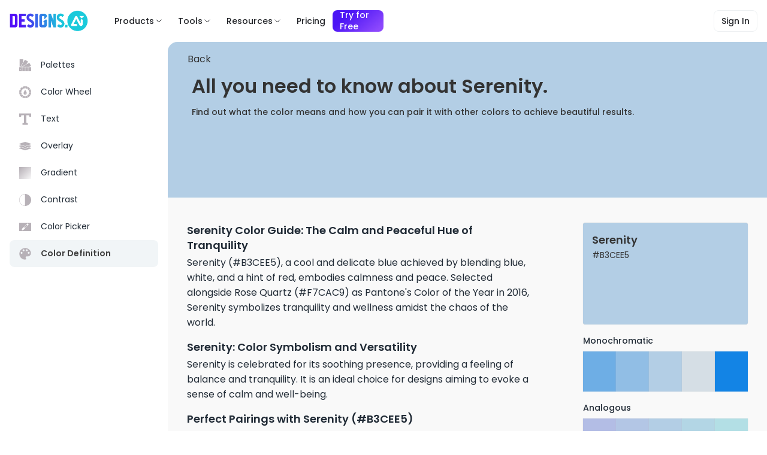

--- FILE ---
content_type: text/html; charset=utf-8
request_url: https://designs.ai/colors/color-meanings/serenity
body_size: 11303
content:
<!DOCTYPE html><html lang="en"><head><meta charSet="utf-8"/><meta name="viewport" content="initial-scale=1, width=device-width"/><script type="application/ld+json">{
    "@context": "https://schema.org/",
    "@graph": [
        {
            "@type": "Product",
            "name": "Colors",
            "image": "https://assets.designs.ai/images/dsai-logo/default.webp",
            "description": "Create a million A.I generated color palettes to inspire your ideas",
            "brand": {
                "@type": "Brand",
                "name": "Colors"
            },
            "offers": {
                "@type": "Offer",
                "url": "https://designs.ai/colors",
                "priceCurrency": "USD",
                "price": "19"
            },
            "aggregateRating": {
                "@type": "AggregateRating",
                "ratingValue": "4.7",
                "ratingCount": "15298"
            },
            "review": {
                "@type": "Review",
                "name": "David C, Visual Content Manager",
                "reviewBody": "Quickly create beautiful AI-generated color palettes to inspire your designs and projects.",
                "reviewRating": {
                    "@type": "Rating",
                    "ratingValue": "4.9"
                },
                "datePublished": "2023-11-30",
                "author": {
                    "@type": "Person",
                    "name": "David C"
                },
                "publisher": {
                    "@type": "Organization",
                    "name": "Creative Media Solutions"
                }
            }
        }
    ]
}</script><title>Meaning &amp; Significance of Serenity Colour | Designs AI</title><meta name="description" content="Discover the meaning, psychology, and significance of serenity color. Learn how serenity affects moods and its use in design."/><meta property="og:description" content="Discover the meaning, psychology, and significance of serenity color. Learn how serenity affects moods and its use in design."/><meta name="next-head-count" content="6"/><meta charSet="utf-8"/><link rel="icon" href="/colors/favicon.ico"/><link rel="shortcut icon" href="/colors/favicon.ico"/><meta name="theme-color" content="#00AB55"/><link rel="manifest" href="/colors/manifest.json"/><link rel="preconnect" href="https://fonts.gstatic.com"/><meta name="keywords" content="color combination, color wheel, color palette, color scheme, analogous colors, complementary color wheel, pastel color palette, triadic colors, create color palette, rgb color wheel"/><meta property="og:type" content="website"/><meta property="og:url" content="https://colorwheels.io//colors"/><meta name="author" content="colorwheels"/><link rel="preconnect" href="https://fonts.gstatic.com" crossorigin /><link rel="preload" href="/colors/_next/static/css/a6e4455288f64af3.css" as="style"/><link rel="stylesheet" href="/colors/_next/static/css/a6e4455288f64af3.css" data-n-g=""/><link rel="preload" href="/colors/_next/static/css/c13ecbf1e0102740.css" as="style"/><link rel="stylesheet" href="/colors/_next/static/css/c13ecbf1e0102740.css" data-n-p=""/><noscript data-n-css=""></noscript><script defer="" nomodule="" src="/colors/_next/static/chunks/polyfills-0d1b80a048d4787e.js"></script><script src="/colors/_next/static/chunks/webpack-d9bc0c1b12eb3258.js" defer=""></script><script src="/colors/_next/static/chunks/framework-d57595e5bb672880.js" defer=""></script><script src="/colors/_next/static/chunks/main-557283ce62cbc55b.js" defer=""></script><script src="/colors/_next/static/chunks/pages/_app-6430048f6a574bd2.js" defer=""></script><script src="/colors/_next/static/chunks/29107295-4447831e3bcea086.js" defer=""></script><script src="/colors/_next/static/chunks/883-e0710e211197883d.js" defer=""></script><script src="/colors/_next/static/chunks/6691-0a2df8d149e00490.js" defer=""></script><script src="/colors/_next/static/chunks/50-4257db5de0c8d0d5.js" defer=""></script><script src="/colors/_next/static/chunks/2085-fa4e3bf8554fb6b6.js" defer=""></script><script src="/colors/_next/static/chunks/2220-bc36f55dcb8fd4ff.js" defer=""></script><script src="/colors/_next/static/chunks/4193-14870f756d5dc8d7.js" defer=""></script><script src="/colors/_next/static/chunks/1915-f166b82bfbbf792a.js" defer=""></script><script src="/colors/_next/static/chunks/138-36b57d1bc8014407.js" defer=""></script><script src="/colors/_next/static/chunks/pages/color-meanings/%5Bname%5D-808e2c7a51af9600.js" defer=""></script><script src="/colors/_next/static/978YSSat-kek2lJf_5b4y/_buildManifest.js" defer=""></script><script src="/colors/_next/static/978YSSat-kek2lJf_5b4y/_ssgManifest.js" defer=""></script><style data-emotion="css-global 1moniqs">html{-webkit-font-smoothing:antialiased;-moz-osx-font-smoothing:grayscale;box-sizing:border-box;-webkit-text-size-adjust:100%;}*,*::before,*::after{box-sizing:inherit;}strong,b{font-weight:700;}body{margin:0;color:#212B36;line-height:1.5;font-size:1rem;font-family:Poppins,sans-serif;font-weight:400;background-color:#FFFFFF;}@media print{body{background-color:#fff;}}body::backdrop{background-color:#FFFFFF;}*{margin:0;padding:0;box-sizing:border-box;}html{width:100%;height:100%;-webkit-overflow-scrolling:touch;}body{width:100%;height:100%;}#__next{width:100%;height:100%;}input[type=number]{-moz-appearance:textfield;}input[type=number]::-webkit-outer-spin-button{margin:0;-webkit-appearance:none;}input[type=number]::-webkit-inner-spin-button{margin:0;-webkit-appearance:none;}img{display:block;}a{color:#00AB55;-webkit-text-decoration:none;text-decoration:none;}</style><style data-emotion="css-global 1yt9u31">#__next .SnackbarContainer-root{z-index:9999999;}#__next .SnackbarContent-root{width:100%;padding:8px;margin:2px 0px;box-shadow:0 8px 16px 0 rgba(145, 158, 171, 0.16);border-radius:8px;color:#FFFFFF;background-color:#161C24;}#__next .SnackbarContent-root.SnackbarItem-variantSuccess,#__next .SnackbarContent-root.SnackbarItem-variantError,#__next .SnackbarContent-root.SnackbarItem-variantWarning,#__next .SnackbarContent-root.SnackbarItem-variantInfo{color:#212B36;background-color:#F9F9F9;}@media (min-width:900px){#__next .SnackbarContent-root{min-width:240px;}}#__next .SnackbarItem-message{padding:0!important;font-weight:600;}#__next .SnackbarItem-action{margin-right:0;color:#637381;}#__next .SnackbarItem-action svg{width:20px;height:20px;}</style><style data-emotion="css-global 8h6wrm">#nprogress{pointer-events:none;}#nprogress .bar{top:0;left:0;height:2px;width:100%;position:fixed;z-index:1400;background-color:#00AB55;box-shadow:0 0 2px #00AB55;}#nprogress .peg{right:0;opacity:1;width:100px;height:100%;display:block;position:absolute;-webkit-transform:rotate(3deg) translate(0px, -4px);-moz-transform:rotate(3deg) translate(0px, -4px);-ms-transform:rotate(3deg) translate(0px, -4px);transform:rotate(3deg) translate(0px, -4px);box-shadow:0 0 10px #00AB55,0 0 5px #00AB55;}</style><style data-emotion="css 13xxf4u 2nwylr 2x5bs9 18y439z 1vot25x en6euq oyytjz 1s39m9v 16jq6sv 1g5pnzw 1hb4z6r 1qfcm9e 10a7vqq 4bxngn 552wxc 418q4y u1jhzi 18z696c 1tckx21 l9r7q6 11a3njg 1c6o1cz 1pqcbp8 kw6mk3 1rr4qq7 1marrjd ss6lby 10ubuls 6lfvfw p58oka vzdzz9 dbkb wnx3bk 19egsyp 1ov3j6a 1d4or0j 1v3caum bswy0c 1k8gxal 1dwl3l2 1sf3xto">.css-13xxf4u{display:-webkit-box;display:-webkit-flex;display:-ms-flexbox;display:flex;-webkit-flex-direction:column;-ms-flex-direction:column;flex-direction:column;height:100dvh;}.css-2nwylr{list-style:none;margin:0;padding:0;position:relative;padding-top:8px;padding-bottom:8px;-webkit-flex-shrink:0;-ms-flex-negative:0;flex-shrink:0;padding:1rem;display:-webkit-box;display:-webkit-flex;display:-ms-flexbox;display:flex;gap:0.5rem;}@media (min-width:0px){.css-2nwylr{width:100%;-webkit-flex-direction:row;-ms-flex-direction:row;flex-direction:row;overflow-x:auto;overflow-y:hidden;}}@media (min-width:1200px){.css-2nwylr{width:280px;-webkit-flex-direction:column;-ms-flex-direction:column;flex-direction:column;overflow-x:hidden;overflow-y:auto;}}.css-2nwylr::-webkit-scrollbar{display:none;}.css-2x5bs9{display:-webkit-box;display:-webkit-flex;display:-ms-flexbox;display:flex;-webkit-box-pack:start;-ms-flex-pack:start;-webkit-justify-content:flex-start;justify-content:flex-start;-webkit-align-items:center;-webkit-box-align:center;-ms-flex-align:center;align-items:center;position:relative;-webkit-text-decoration:none;text-decoration:none;width:100%;box-sizing:border-box;text-align:left;padding-top:8px;padding-bottom:8px;padding-left:16px;padding-right:16px;padding:0.75rem 1rem;cursor:pointer;border-radius:0.5rem;}.css-2x5bs9.Mui-focusVisible{background-color:rgba(145, 158, 171, 0.24);}.css-2x5bs9.Mui-selected{background-color:rgba(0, 171, 85, 0.08);}.css-2x5bs9.Mui-selected.Mui-focusVisible{background-color:rgba(0, 171, 85, 0.2);}.css-2x5bs9.Mui-disabled{opacity:0.48;}.css-2x5bs9:hover{background-color:#F1F5F7;}.css-2x5bs9:hover svg{fill:#3f3f3f;}.css-18y439z{min-width:56px;color:#637381;-webkit-flex-shrink:0;-ms-flex-negative:0;flex-shrink:0;display:-webkit-inline-box;display:-webkit-inline-flex;display:-ms-inline-flexbox;display:inline-flex;color:inherit;min-width:auto;margin-right:16px;}.css-18y439z svg{width:1.25rem;height:1.25rem;}.css-1vot25x{-webkit-flex:1 1 auto;-ms-flex:1 1 auto;flex:1 1 auto;min-width:0;margin-top:4px;margin-bottom:4px;margin-top:0;margin-bottom:0;font-size:0.875rem;white-space:nowrap;text-transform:capitalize;}.css-en6euq{display:-webkit-box;display:-webkit-flex;display:-ms-flexbox;display:flex;-webkit-box-pack:start;-ms-flex-pack:start;-webkit-justify-content:flex-start;justify-content:flex-start;-webkit-align-items:center;-webkit-box-align:center;-ms-flex-align:center;align-items:center;position:relative;-webkit-text-decoration:none;text-decoration:none;width:100%;box-sizing:border-box;text-align:left;padding-top:8px;padding-bottom:8px;padding-left:16px;padding-right:16px;padding:0.75rem 1rem;cursor:pointer;border-radius:0.5rem;color:#3f3f3f;font-weight:600;background-color:#F1F5F7;}.css-en6euq.Mui-focusVisible{background-color:rgba(145, 158, 171, 0.24);}.css-en6euq.Mui-selected{background-color:rgba(0, 171, 85, 0.08);}.css-en6euq.Mui-selected.Mui-focusVisible{background-color:rgba(0, 171, 85, 0.2);}.css-en6euq.Mui-disabled{opacity:0.48;}.css-en6euq:hover{background-color:#F1F5F7;}.css-en6euq:hover svg{fill:#3f3f3f;}.css-en6euq svg{fill:#3f3f3f;}.css-oyytjz{position:relative;display:-webkit-box;display:-webkit-flex;display:-ms-flexbox;display:flex;min-height:0;}.css-1s39m9v{position:relative;-webkit-box-flex:1;-webkit-flex-grow:1;-ms-flex-positive:1;flex-grow:1;-webkit-flex-shrink:0;-ms-flex-negative:0;flex-shrink:0;background-color:#F9F9F9;overflow-x:hidden;overflow-y:auto;width:100%;padding-top:24px;padding-bottom:24px;}@media (min-width:1200px){.css-1s39m9v{width:calc(100% - 280px);border-top-left-radius:1rem;}}@media (min-width:1200px){.css-1s39m9v{padding-left:16px;padding-right:16px;}}.css-16jq6sv{right:0;top:0;left:0;z-index:9;position:absolute;height:260px;background-color:rgba(249, 250, 251, 0.72);background-color:#B3CEE5;}.css-1g5pnzw{width:100%;margin-left:auto;box-sizing:border-box;margin-right:auto;display:block;}@media (min-width:1536px){.css-1g5pnzw{max-width:1536px;}}.css-1hb4z6r{position:relative;height:270px;}.css-1qfcm9e{z-index:10;width:100%;display:-webkit-box;display:-webkit-flex;display:-ms-flexbox;display:flex;position:relative;-webkit-align-items:flex-end;-webkit-box-align:flex-end;-ms-flex-align:flex-end;align-items:flex-end;padding-left:16px;padding-right:16px;padding-top:16px;-webkit-box-pack:justify;-webkit-justify-content:space-between;justify-content:space-between;}@media (min-width:600px){.css-1qfcm9e{-webkit-align-items:center;-webkit-box-align:center;-ms-flex-align:center;align-items:center;padding-right:24px;}}@media (min-width:1200px){.css-1qfcm9e{padding-left:32px;}}.css-10a7vqq{display:-webkit-inline-box;display:-webkit-inline-flex;display:-ms-inline-flexbox;display:inline-flex;-webkit-align-items:center;-webkit-box-align:center;-ms-flex-align:center;align-items:center;-webkit-box-pack:center;-ms-flex-pack:center;-webkit-justify-content:center;justify-content:center;box-sizing:border-box;-webkit-tap-highlight-color:transparent;outline:0px;border:0px;cursor:pointer;-webkit-user-select:none;-moz-user-select:none;-ms-user-select:none;user-select:none;vertical-align:middle;-webkit-appearance:none;-moz-appearance:none;-ms-appearance:none;appearance:none;-webkit-text-decoration:none;text-decoration:none;margin:1px;-webkit-transition:-webkit-transform 200ms cubic-bezier(0.4, 0, 0.2, 1) 0ms,opacity 0.8s ease 0s;transition:transform 200ms cubic-bezier(0.4, 0, 0.2, 1) 0ms,opacity 0.8s ease 0s;}.css-4bxngn{z-index:10;width:100%;position:relative;padding:24px;padding-top:8px;color:#fff;}@media (min-width:1200px){.css-4bxngn{padding:40px;padding-top:8px;}}.css-552wxc{margin:0;font-weight:600;line-height:1.5;font-size:1.5rem;font-family:Poppins,sans-serif;margin-bottom:0.35em;margin-bottom:8px;color:#333333;}@media (min-width:600px){.css-552wxc{font-size:1.625rem;}}@media (min-width:900px){.css-552wxc{font-size:1.875rem;}}@media (min-width:1200px){.css-552wxc{font-size:2rem;}}.css-418q4y{margin:0;font-weight:500;line-height:1.5714285714285714;font-size:0.875rem;font-family:Poppins,sans-serif;color:#333333;}.css-u1jhzi{box-sizing:border-box;display:-webkit-box;display:-webkit-flex;display:-ms-flexbox;display:flex;-webkit-box-flex-wrap:wrap;-webkit-flex-wrap:wrap;-ms-flex-wrap:wrap;flex-wrap:wrap;width:100%;-webkit-flex-direction:row;-ms-flex-direction:row;flex-direction:row;padding:32px;}@media (min-width:0px){.css-u1jhzi{margin-top:-24px;}.css-u1jhzi>.MuiGrid-item{padding-top:24px;}}@media (min-width:900px){.css-u1jhzi{margin-top:-56px;}.css-u1jhzi>.MuiGrid-item{padding-top:56px;}}@media (min-width:0px){.css-u1jhzi{width:calc(100% + 24px);margin-left:-24px;}.css-u1jhzi>.MuiGrid-item{padding-left:24px;}}@media (min-width:900px){.css-u1jhzi{width:calc(100% + 56px);margin-left:-56px;}.css-u1jhzi>.MuiGrid-item{padding-left:56px;}}.css-18z696c{box-sizing:border-box;margin:0;-webkit-flex-direction:row;-ms-flex-direction:row;flex-direction:row;-webkit-flex-basis:100%;-ms-flex-preferred-size:100%;flex-basis:100%;-webkit-box-flex:0;-webkit-flex-grow:0;-ms-flex-positive:0;flex-grow:0;max-width:100%;padding-right:32px;}@media (min-width:600px){.css-18z696c{-webkit-flex-basis:100%;-ms-flex-preferred-size:100%;flex-basis:100%;-webkit-box-flex:0;-webkit-flex-grow:0;-ms-flex-positive:0;flex-grow:0;max-width:100%;}}@media (min-width:900px){.css-18z696c{-webkit-flex-basis:66.666667%;-ms-flex-preferred-size:66.666667%;flex-basis:66.666667%;-webkit-box-flex:0;-webkit-flex-grow:0;-ms-flex-positive:0;flex-grow:0;max-width:66.666667%;}}@media (min-width:1200px){.css-18z696c{-webkit-flex-basis:66.666667%;-ms-flex-preferred-size:66.666667%;flex-basis:66.666667%;-webkit-box-flex:0;-webkit-flex-grow:0;-ms-flex-positive:0;flex-grow:0;max-width:66.666667%;}}@media (min-width:1536px){.css-18z696c{-webkit-flex-basis:66.666667%;-ms-flex-preferred-size:66.666667%;flex-basis:66.666667%;-webkit-box-flex:0;-webkit-flex-grow:0;-ms-flex-positive:0;flex-grow:0;max-width:66.666667%;}}.css-1tckx21 h2{margin-bottom:0.25rem;line-height:140%;}.css-1tckx21 p{margin-bottom:1rem;line-height:160%;}.css-l9r7q6{margin:0;font-weight:600;line-height:1.5555555555555556;font-size:1.0625rem;font-family:Poppins,sans-serif;}@media (min-width:600px){.css-l9r7q6{font-size:1.125rem;}}@media (min-width:900px){.css-l9r7q6{font-size:1.125rem;}}@media (min-width:1200px){.css-l9r7q6{font-size:1.125rem;}}.css-11a3njg{margin:0;line-height:1.5;font-size:1rem;font-family:Poppins,sans-serif;font-weight:400;margin-bottom:0.35em;margin-bottom:8px;}.css-1c6o1cz{padding:24px 0px;}@media (min-width:1368px){.css-1c6o1cz{padding:40px 0px;}}.css-1pqcbp8{display:-webkit-box;display:-webkit-flex;display:-ms-flexbox;display:flex;color:#333333;font-size:14px;font-weight:400;letter-spacing:0;line-height:18px;padding:16px 0px;}.css-kw6mk3{-webkit-flex:1;-ms-flex:1;flex:1;font-weight:600;}.css-1rr4qq7{-webkit-flex:1;-ms-flex:1;flex:1;}.css-1marrjd{display:-webkit-inline-box;display:-webkit-inline-flex;display:-ms-inline-flexbox;display:inline-flex;-webkit-align-items:center;-webkit-box-align:center;-ms-flex-align:center;align-items:center;-webkit-box-pack:center;-ms-flex-pack:center;-webkit-justify-content:center;justify-content:center;position:relative;box-sizing:border-box;-webkit-tap-highlight-color:transparent;background-color:transparent;outline:0;border:0;margin:0;border-radius:0;padding:0;cursor:pointer;-webkit-user-select:none;-moz-user-select:none;-ms-user-select:none;user-select:none;vertical-align:middle;-moz-appearance:none;-webkit-appearance:none;-webkit-text-decoration:none;text-decoration:none;color:inherit;text-align:center;-webkit-flex:0 0 auto;-ms-flex:0 0 auto;flex:0 0 auto;font-size:1.5rem;padding:8px;border-radius:50%;overflow:visible;color:#637381;-webkit-transition:background-color 150ms cubic-bezier(0.4, 0, 0.2, 1) 0ms;transition:background-color 150ms cubic-bezier(0.4, 0, 0.2, 1) 0ms;padding:2px;}.css-1marrjd::-moz-focus-inner{border-style:none;}.css-1marrjd.Mui-disabled{pointer-events:none;cursor:default;}@media print{.css-1marrjd{-webkit-print-color-adjust:exact;color-adjust:exact;}}.css-1marrjd:hover{background-color:rgba(99, 115, 129, 0.08);}@media (hover: none){.css-1marrjd:hover{background-color:transparent;}}.css-1marrjd.Mui-disabled{background-color:transparent;color:rgba(145, 158, 171, 0.8);}.css-ss6lby{margin:0;-webkit-flex-shrink:0;-ms-flex-negative:0;flex-shrink:0;border-width:0;border-style:solid;border-color:rgba(145, 158, 171, 0.24);border-bottom-width:thin;}@media (min-width:0px){.css-10ubuls{padding-top:24px;padding-bottom:24px;}}@media (min-width:900px){.css-10ubuls{padding-top:24px;padding-bottom:24px;}}.css-6lfvfw{margin:0;font-weight:600;line-height:1.5;font-size:1.125rem;font-family:Poppins,sans-serif;margin-bottom:0.35em;margin-bottom:8px;}@media (min-width:600px){.css-6lfvfw{font-size:1.1875rem;}}@media (min-width:900px){.css-6lfvfw{font-size:1.25rem;}}@media (min-width:1200px){.css-6lfvfw{font-size:1.25rem;}}.css-p58oka{display:-webkit-box;display:-webkit-flex;display:-ms-flexbox;display:flex;-webkit-flex-direction:row;-ms-flex-direction:row;flex-direction:row;-webkit-box-flex-wrap:wrap;-webkit-flex-wrap:wrap;-ms-flex-wrap:wrap;flex-wrap:wrap;}.css-vzdzz9{height:140px;width:140px;display:-webkit-box;display:-webkit-flex;display:-ms-flexbox;display:flex;color:white;font-size:14px;font-weight:400;letter-spacing:0;line-height:22px;text-align:center;-webkit-align-items:center;-webkit-box-align:center;-ms-flex-align:center;align-items:center;-webkit-box-pack:center;-ms-flex-pack:center;-webkit-justify-content:center;justify-content:center;cursor:pointer;-webkit-transition:1s;transition:1s;position:relative;}.css-dbkb{height:140px;width:140px;display:-webkit-box;display:-webkit-flex;display:-ms-flexbox;display:flex;font-size:15px;font-weight:400;letter-spacing:0;line-height:22px;text-align:center;-webkit-align-items:center;-webkit-box-align:center;-ms-flex-align:center;align-items:center;-webkit-box-pack:center;-ms-flex-pack:center;-webkit-justify-content:center;justify-content:center;border-radius:0px!important;-webkit-box-flex-wrap:wrap;-webkit-flex-wrap:wrap;-ms-flex-wrap:wrap;flex-wrap:wrap;padding:50px 0px;box-sizing:border-box;-webkit-transition:-webkit-transform 100ms ease;transition:transform 100ms ease;position:absolute;-webkit-text-decoration:none;text-decoration:none;}.css-dbkb:hover{z-index:200;box-shadow:0 2px 16px 4px rgb(0 0 0 / 15%);-webkit-transform:scale(1.15,1.15);-moz-transform:scale(1.15,1.15);-ms-transform:scale(1.15,1.15);transform:scale(1.15,1.15);-ms-transform:scale(1.15,1.15);-moz-transform:scale(1.15,1.15);-webkit-transform:scale(1.15,1.15);-o-transform:scale(1.15,1.15);-webkit-transition:-webkit-transform 100ms ease;transition:transform 100ms ease;}.css-dbkb:hover .color-text{display:block;}.css-wnx3bk{font-size:11px;font-weight:400;letter-spacing:0;line-height:22px;text-align:center;width:100%;position:absolute;top:25%;display:none;}.css-19egsyp{box-sizing:border-box;margin:0;-webkit-flex-direction:row;-ms-flex-direction:row;flex-direction:row;-webkit-flex-basis:100%;-ms-flex-preferred-size:100%;flex-basis:100%;-webkit-box-flex:0;-webkit-flex-grow:0;-ms-flex-positive:0;flex-grow:0;max-width:100%;}@media (min-width:600px){.css-19egsyp{-webkit-flex-basis:100%;-ms-flex-preferred-size:100%;flex-basis:100%;-webkit-box-flex:0;-webkit-flex-grow:0;-ms-flex-positive:0;flex-grow:0;max-width:100%;}}@media (min-width:900px){.css-19egsyp{-webkit-flex-basis:33.333333%;-ms-flex-preferred-size:33.333333%;flex-basis:33.333333%;-webkit-box-flex:0;-webkit-flex-grow:0;-ms-flex-positive:0;flex-grow:0;max-width:33.333333%;}}@media (min-width:1200px){.css-19egsyp{-webkit-flex-basis:33.333333%;-ms-flex-preferred-size:33.333333%;flex-basis:33.333333%;-webkit-box-flex:0;-webkit-flex-grow:0;-ms-flex-positive:0;flex-grow:0;max-width:33.333333%;}}@media (min-width:1536px){.css-19egsyp{-webkit-flex-basis:33.333333%;-ms-flex-preferred-size:33.333333%;flex-basis:33.333333%;-webkit-box-flex:0;-webkit-flex-grow:0;-ms-flex-positive:0;flex-grow:0;max-width:33.333333%;}}.css-1ov3j6a{height:170px;padding:15px;box-sizing:border-box;box-shadow:0px 0px 1px #bbbbbb;border-radius:4px;}.css-1d4or0j{margin:0;line-height:1.5714285714285714;font-size:0.875rem;font-family:Poppins,sans-serif;font-weight:400;}.css-1v3caum{padding-top:16px;}.css-bswy0c{margin:0;font-weight:500;line-height:1.5714285714285714;font-size:0.875rem;font-family:Poppins,sans-serif;}.css-1k8gxal{display:-webkit-box;display:-webkit-flex;display:-ms-flexbox;display:flex;margin-top:7px;}.css-1dwl3l2{width:67px;height:67px;box-shadow:0px 0px 1px #bbbbbb;}.css-1sf3xto{padding-top:16px;padding-bottom:16px;}</style><style data-href="https://fonts.googleapis.com/css2?family=Poppins:wght@400;500;600;700&family=Comfortaa:wght@500&display=swap">@font-face{font-family:'Comfortaa';font-style:normal;font-weight:500;font-display:swap;src:url(https://fonts.gstatic.com/s/comfortaa/v46/1Pt_g8LJRfWJmhDAuUsSQamb1W0lwk4S4VrMPrc.woff) format('woff')}@font-face{font-family:'Poppins';font-style:normal;font-weight:400;font-display:swap;src:url(https://fonts.gstatic.com/s/poppins/v23/pxiEyp8kv8JHgFVrFJM.woff) format('woff')}@font-face{font-family:'Poppins';font-style:normal;font-weight:500;font-display:swap;src:url(https://fonts.gstatic.com/s/poppins/v23/pxiByp8kv8JHgFVrLGT9V1g.woff) format('woff')}@font-face{font-family:'Poppins';font-style:normal;font-weight:600;font-display:swap;src:url(https://fonts.gstatic.com/s/poppins/v23/pxiByp8kv8JHgFVrLEj6V1g.woff) format('woff')}@font-face{font-family:'Poppins';font-style:normal;font-weight:700;font-display:swap;src:url(https://fonts.gstatic.com/s/poppins/v23/pxiByp8kv8JHgFVrLCz7V1g.woff) format('woff')}@font-face{font-family:'Comfortaa';font-style:normal;font-weight:500;font-display:swap;src:url(https://fonts.gstatic.com/s/comfortaa/v46/1Pt_g8LJRfWJmhDAuUsSQamb1W0lwk4S4VrMDr4fJh1Zyc61YBlG.woff) format('woff');unicode-range:U+0460-052F,U+1C80-1C8A,U+20B4,U+2DE0-2DFF,U+A640-A69F,U+FE2E-FE2F}@font-face{font-family:'Comfortaa';font-style:normal;font-weight:500;font-display:swap;src:url(https://fonts.gstatic.com/s/comfortaa/v46/1Pt_g8LJRfWJmhDAuUsSQamb1W0lwk4S4VrMDrcfJh1Zyc61YBlG.woff) format('woff');unicode-range:U+0301,U+0400-045F,U+0490-0491,U+04B0-04B1,U+2116}@font-face{font-family:'Comfortaa';font-style:normal;font-weight:500;font-display:swap;src:url(https://fonts.gstatic.com/s/comfortaa/v46/1Pt_g8LJRfWJmhDAuUsSQamb1W0lwk4S4VrMDrAfJh1Zyc61YBlG.woff) format('woff');unicode-range:U+0370-0377,U+037A-037F,U+0384-038A,U+038C,U+038E-03A1,U+03A3-03FF}@font-face{font-family:'Comfortaa';font-style:normal;font-weight:500;font-display:swap;src:url(https://fonts.gstatic.com/s/comfortaa/v46/1Pt_g8LJRfWJmhDAuUsSQamb1W0lwk4S4VrMDrwfJh1Zyc61YBlG.woff) format('woff');unicode-range:U+0102-0103,U+0110-0111,U+0128-0129,U+0168-0169,U+01A0-01A1,U+01AF-01B0,U+0300-0301,U+0303-0304,U+0308-0309,U+0323,U+0329,U+1EA0-1EF9,U+20AB}@font-face{font-family:'Comfortaa';font-style:normal;font-weight:500;font-display:swap;src:url(https://fonts.gstatic.com/s/comfortaa/v46/1Pt_g8LJRfWJmhDAuUsSQamb1W0lwk4S4VrMDr0fJh1Zyc61YBlG.woff) format('woff');unicode-range:U+0100-02BA,U+02BD-02C5,U+02C7-02CC,U+02CE-02D7,U+02DD-02FF,U+0304,U+0308,U+0329,U+1D00-1DBF,U+1E00-1E9F,U+1EF2-1EFF,U+2020,U+20A0-20AB,U+20AD-20C0,U+2113,U+2C60-2C7F,U+A720-A7FF}@font-face{font-family:'Comfortaa';font-style:normal;font-weight:500;font-display:swap;src:url(https://fonts.gstatic.com/s/comfortaa/v46/1Pt_g8LJRfWJmhDAuUsSQamb1W0lwk4S4VrMDrMfJh1Zyc61YA.woff) format('woff');unicode-range:U+0000-00FF,U+0131,U+0152-0153,U+02BB-02BC,U+02C6,U+02DA,U+02DC,U+0304,U+0308,U+0329,U+2000-206F,U+20AC,U+2122,U+2191,U+2193,U+2212,U+2215,U+FEFF,U+FFFD}@font-face{font-family:'Poppins';font-style:normal;font-weight:400;font-display:swap;src:url(https://fonts.gstatic.com/s/poppins/v23/pxiEyp8kv8JHgFVrJJbecnFHGPezSQ.woff2) format('woff2');unicode-range:U+0900-097F,U+1CD0-1CF9,U+200C-200D,U+20A8,U+20B9,U+20F0,U+25CC,U+A830-A839,U+A8E0-A8FF,U+11B00-11B09}@font-face{font-family:'Poppins';font-style:normal;font-weight:400;font-display:swap;src:url(https://fonts.gstatic.com/s/poppins/v23/pxiEyp8kv8JHgFVrJJnecnFHGPezSQ.woff2) format('woff2');unicode-range:U+0100-02BA,U+02BD-02C5,U+02C7-02CC,U+02CE-02D7,U+02DD-02FF,U+0304,U+0308,U+0329,U+1D00-1DBF,U+1E00-1E9F,U+1EF2-1EFF,U+2020,U+20A0-20AB,U+20AD-20C0,U+2113,U+2C60-2C7F,U+A720-A7FF}@font-face{font-family:'Poppins';font-style:normal;font-weight:400;font-display:swap;src:url(https://fonts.gstatic.com/s/poppins/v23/pxiEyp8kv8JHgFVrJJfecnFHGPc.woff2) format('woff2');unicode-range:U+0000-00FF,U+0131,U+0152-0153,U+02BB-02BC,U+02C6,U+02DA,U+02DC,U+0304,U+0308,U+0329,U+2000-206F,U+20AC,U+2122,U+2191,U+2193,U+2212,U+2215,U+FEFF,U+FFFD}@font-face{font-family:'Poppins';font-style:normal;font-weight:500;font-display:swap;src:url(https://fonts.gstatic.com/s/poppins/v23/pxiByp8kv8JHgFVrLGT9Z11lFd2JQEl8qw.woff2) format('woff2');unicode-range:U+0900-097F,U+1CD0-1CF9,U+200C-200D,U+20A8,U+20B9,U+20F0,U+25CC,U+A830-A839,U+A8E0-A8FF,U+11B00-11B09}@font-face{font-family:'Poppins';font-style:normal;font-weight:500;font-display:swap;src:url(https://fonts.gstatic.com/s/poppins/v23/pxiByp8kv8JHgFVrLGT9Z1JlFd2JQEl8qw.woff2) format('woff2');unicode-range:U+0100-02BA,U+02BD-02C5,U+02C7-02CC,U+02CE-02D7,U+02DD-02FF,U+0304,U+0308,U+0329,U+1D00-1DBF,U+1E00-1E9F,U+1EF2-1EFF,U+2020,U+20A0-20AB,U+20AD-20C0,U+2113,U+2C60-2C7F,U+A720-A7FF}@font-face{font-family:'Poppins';font-style:normal;font-weight:500;font-display:swap;src:url(https://fonts.gstatic.com/s/poppins/v23/pxiByp8kv8JHgFVrLGT9Z1xlFd2JQEk.woff2) format('woff2');unicode-range:U+0000-00FF,U+0131,U+0152-0153,U+02BB-02BC,U+02C6,U+02DA,U+02DC,U+0304,U+0308,U+0329,U+2000-206F,U+20AC,U+2122,U+2191,U+2193,U+2212,U+2215,U+FEFF,U+FFFD}@font-face{font-family:'Poppins';font-style:normal;font-weight:600;font-display:swap;src:url(https://fonts.gstatic.com/s/poppins/v23/pxiByp8kv8JHgFVrLEj6Z11lFd2JQEl8qw.woff2) format('woff2');unicode-range:U+0900-097F,U+1CD0-1CF9,U+200C-200D,U+20A8,U+20B9,U+20F0,U+25CC,U+A830-A839,U+A8E0-A8FF,U+11B00-11B09}@font-face{font-family:'Poppins';font-style:normal;font-weight:600;font-display:swap;src:url(https://fonts.gstatic.com/s/poppins/v23/pxiByp8kv8JHgFVrLEj6Z1JlFd2JQEl8qw.woff2) format('woff2');unicode-range:U+0100-02BA,U+02BD-02C5,U+02C7-02CC,U+02CE-02D7,U+02DD-02FF,U+0304,U+0308,U+0329,U+1D00-1DBF,U+1E00-1E9F,U+1EF2-1EFF,U+2020,U+20A0-20AB,U+20AD-20C0,U+2113,U+2C60-2C7F,U+A720-A7FF}@font-face{font-family:'Poppins';font-style:normal;font-weight:600;font-display:swap;src:url(https://fonts.gstatic.com/s/poppins/v23/pxiByp8kv8JHgFVrLEj6Z1xlFd2JQEk.woff2) format('woff2');unicode-range:U+0000-00FF,U+0131,U+0152-0153,U+02BB-02BC,U+02C6,U+02DA,U+02DC,U+0304,U+0308,U+0329,U+2000-206F,U+20AC,U+2122,U+2191,U+2193,U+2212,U+2215,U+FEFF,U+FFFD}@font-face{font-family:'Poppins';font-style:normal;font-weight:700;font-display:swap;src:url(https://fonts.gstatic.com/s/poppins/v23/pxiByp8kv8JHgFVrLCz7Z11lFd2JQEl8qw.woff2) format('woff2');unicode-range:U+0900-097F,U+1CD0-1CF9,U+200C-200D,U+20A8,U+20B9,U+20F0,U+25CC,U+A830-A839,U+A8E0-A8FF,U+11B00-11B09}@font-face{font-family:'Poppins';font-style:normal;font-weight:700;font-display:swap;src:url(https://fonts.gstatic.com/s/poppins/v23/pxiByp8kv8JHgFVrLCz7Z1JlFd2JQEl8qw.woff2) format('woff2');unicode-range:U+0100-02BA,U+02BD-02C5,U+02C7-02CC,U+02CE-02D7,U+02DD-02FF,U+0304,U+0308,U+0329,U+1D00-1DBF,U+1E00-1E9F,U+1EF2-1EFF,U+2020,U+20A0-20AB,U+20AD-20C0,U+2113,U+2C60-2C7F,U+A720-A7FF}@font-face{font-family:'Poppins';font-style:normal;font-weight:700;font-display:swap;src:url(https://fonts.gstatic.com/s/poppins/v23/pxiByp8kv8JHgFVrLCz7Z1xlFd2JQEk.woff2) format('woff2');unicode-range:U+0000-00FF,U+0131,U+0152-0153,U+02BB-02BC,U+02C6,U+02DA,U+02DC,U+0304,U+0308,U+0329,U+2000-206F,U+20AC,U+2122,U+2191,U+2193,U+2212,U+2215,U+FEFF,U+FFFD}</style></head><body><div id="__next" data-reactroot=""><div class="MuiBox-root css-13xxf4u"><div class="MainHeader_headerContainer__0gIrF"><div class="Header-module__header___FS5Tf dsai-ui Header-module__headerDefault___TNKpg"><div class="Header-module__leftSection___ZBVLn"><a href="/" class="Header-module__logoWrapper___MkOJJ"><div><img src="https://assets.designs.ai/images/dsai-logo/default.png" alt="Designs.AI" height="36" class="Header-module__desktopOnly___7EGKe Header-module__logoKeepShow___EDOg8"/></div></a><div class="Menu-module__container___-BKN1"><ul class="Menu-module__menu___y0nAG"><li aria-haspopup="true" class="MenuItem-module__wrapper___eV9jc"><a role="button" class="MenuItem-module__item___7ANzt" type="button" aria-haspopup="dialog" aria-expanded="false" aria-controls="" data-state="closed"><div class="MenuItem-module__textWrapper___TDCyR"><p class="dsai-ui Typography-module__typography___42NyF Typography-module__body2___BTrcm Typography-module__medium___5PKnD MenuItem-module__text___5-b3J" style="color:#222428">Products</p></div><svg xmlns="http://www.w3.org/2000/svg" width="16" height="16" viewBox="0 0 24 24" fill="none" stroke="#222428" stroke-width="1.5" stroke-linecap="round" stroke-linejoin="round" class="MenuItem-module__chevron___Hz3lN"><path d="m6 9 6 6 6-6"></path></svg></a></li><li aria-haspopup="true" class="MenuItem-module__wrapper___eV9jc"><a role="button" class="MenuItem-module__item___7ANzt" type="button" aria-haspopup="dialog" aria-expanded="false" aria-controls="" data-state="closed"><div class="MenuItem-module__textWrapper___TDCyR"><p class="dsai-ui Typography-module__typography___42NyF Typography-module__body2___BTrcm Typography-module__medium___5PKnD MenuItem-module__text___5-b3J" style="color:#222428">Tools</p></div><svg xmlns="http://www.w3.org/2000/svg" width="16" height="16" viewBox="0 0 24 24" fill="none" stroke="#222428" stroke-width="1.5" stroke-linecap="round" stroke-linejoin="round" class="MenuItem-module__chevron___Hz3lN"><path d="m6 9 6 6 6-6"></path></svg></a></li><li aria-haspopup="true" class="MenuItem-module__wrapper___eV9jc"><a role="button" class="MenuItem-module__item___7ANzt" type="button" aria-haspopup="dialog" aria-expanded="false" aria-controls="" data-state="closed"><div class="MenuItem-module__textWrapper___TDCyR"><p class="dsai-ui Typography-module__typography___42NyF Typography-module__body2___BTrcm Typography-module__medium___5PKnD MenuItem-module__text___5-b3J" style="color:#222428">Resources</p></div><svg xmlns="http://www.w3.org/2000/svg" width="16" height="16" viewBox="0 0 24 24" fill="none" stroke="#222428" stroke-width="1.5" stroke-linecap="round" stroke-linejoin="round" class="MenuItem-module__chevron___Hz3lN"><path d="m6 9 6 6 6-6"></path></svg></a></li><li aria-haspopup="false" class="MenuItem-module__wrapper___eV9jc"><a role="button" href="/pricing" class="MenuItem-module__item___7ANzt"><div class="MenuItem-module__textWrapper___TDCyR"><p class="dsai-ui Typography-module__typography___42NyF Typography-module__body2___BTrcm Typography-module__medium___5PKnD MenuItem-module__text___5-b3J" style="color:#222428">Pricing</p></div></a></li></ul></div><div class="TryOrUpgrade-module__container___MH-jA Header-module__desktopOnly___7EGKe"></div></div><div class="Header-module__middleSection___hXL04"></div><div class="Header-module__rightSection___-i-vB"><div class="TryOrUpgrade-module__container___MH-jA Header-module__mobileOnly___i24CQ"></div><div class="Auth-module__container___-Q8eZ"><div class="Skeleton-module__skeleton___rnKnG Auth-module__skeleton___5BhSq"></div></div><div class="MobileDrawer-module__container___FAkwx"><button type="button" class="MobileDrawer-module__triggerButton___GQ1HV"><svg xmlns="http://www.w3.org/2000/svg" width="24" height="24" viewBox="0 0 24 24" fill="none" stroke="#222428" stroke-width="1.5" stroke-linecap="round" stroke-linejoin="round"><path d="M4 5L20 5"></path><path d="M4 12L20 12"></path><path d="M4 19L20 19"></path></svg></button></div></div></div></div><ul class="MuiList-root MuiList-padding css-2nwylr"><li class="MuiListItem-root MuiListItem-gutters MuiListItem-padding css-2x5bs9" id="nav-item-0"><div class="MuiListItemIcon-root css-18y439z"><svg data-name="Layer 1" xmlns="http://www.w3.org/2000/svg" viewBox="0 0 300 300" fill="#b7b1b7"><title>Color matcher icons</title><path d="M221.18 200.35v100H153.7v-100Zm-142.45 0v100h67.47v-100Zm215 0h-65.05v100h65.07a6.27 6.27 0 0 0 6.25-6.25v-87.5a6.27 6.27 0 0 0-6.25-6.25Zm-287.5 0A6.27 6.27 0 0 0 0 206.6v87.5a6.27 6.27 0 0 0 6.25 6.25h65v-100Zm38.87 50a9.51 9.51 0 1 1-9.51-9.51 9.51 9.51 0 0 1 9.53 9.51ZM11.65 5.9v187h18.66l70.77-122.61V5.9a6.25 6.25 0 0 0-6.25-6.25H17.9a6.25 6.25 0 0 0-6.25 6.25Zm43 187L186 117l32.2-55.78a6.26 6.26 0 0 0-2.2-8.53l-66.52-38.5a6.26 6.26 0 0 0-8.55 2.28L39 192.85Zm193.85 0 43.5-25.15a6.26 6.26 0 0 0 2.29-8.54L255.81 92.6a6.25 6.25 0 0 0-8.54-2.29L69.66 192.85Z"></path></svg></div><div class="MuiListItemText-root css-1vot25x">palettes</div></li><li class="MuiListItem-root MuiListItem-gutters MuiListItem-padding css-2x5bs9" id="nav-item-1"><div class="MuiListItemIcon-root css-18y439z"><svg xmlns="http://www.w3.org/2000/svg" data-name="Layer 1" viewBox="0 0 300 300" fill="#b7b1b7"><title>Color matcher icons</title><path d="m236 104 46-26a149 149 0 0 1 18 69h-53a97 97 0 0 0-11-43Zm11 49a97 97 0 0 1-11 43l46 26a149 149 0 0 0 18-69Zm-143 83-26 46a149 149 0 0 0 69 18v-53a97 97 0 0 1-43-11Zm92-172 26-46a149 149 0 0 0-69-18v53a97 97 0 0 1 43 11ZM67 202l-45 26a151 151 0 0 0 50 50l26-45a98 98 0 0 1-31-31Zm86 45v53a149 149 0 0 0 69-18l-26-46a97 97 0 0 1-43 11Zm49-14 26 45a151 151 0 0 0 50-50l-45-26a98 98 0 0 1-31 31Zm31-135 45-26a151 151 0 0 0-50-50l-26 45a98 98 0 0 1 31 31ZM53 153H0a149 149 0 0 0 18 69l46-26a97 97 0 0 1-11-43Zm45-86L72 22a151 151 0 0 0-50 50l45 26a98 98 0 0 1 31-31Zm49-14V0a149 149 0 0 0-69 18l26 46a97 97 0 0 1 43-11Zm-83 51L18 78a149 149 0 0 0-18 69h53a97 97 0 0 1 11-43Zm91-8a6 6 0 0 0-10 0c-10 17-35 57-35 75a40 40 0 0 0 80 0c0-18-25-58-35-75Zm-5 104a3 3 0 1 1 0-6 23 23 0 0 0 23-23 3 3 0 1 1 7 0 30 30 0 0 1-30 29Z"></path></svg></div><div class="MuiListItemText-root css-1vot25x">color wheel</div></li><li class="MuiListItem-root MuiListItem-gutters MuiListItem-padding css-2x5bs9" id="nav-item-2"><div class="MuiListItemIcon-root css-18y439z"><svg data-name="Layer 1" xmlns="http://www.w3.org/2000/svg" viewBox="0 0 300 300" fill="#b7b1b7"><title>Color matcher icons</title><path d="M0 9.18V89h46.92V68.14a13.81 13.81 0 0 1 13.8-13.8h60.75v172A19.71 19.71 0 0 1 101.78 246H82.45v44.8H218V246h-19.37A19.71 19.71 0 0 1 179 226.33v-172h60.33a13.81 13.81 0 0 1 13.8 13.8V89H300V9.18Z"></path></svg></div><div class="MuiListItemText-root css-1vot25x">text</div></li><li class="MuiListItem-root MuiListItem-gutters MuiListItem-padding css-2x5bs9" id="nav-item-3"><div class="MuiListItemIcon-root css-18y439z"><svg data-name="Layer 1" xmlns="http://www.w3.org/2000/svg" viewBox="0 0 300 300" fill="#b7b1b7"><title>Color matcher icons</title><path d="m296 102.94-142.3 46.67a11.89 11.89 0 0 1-7.32 0L4 102.94a5.87 5.87 0 0 1 0-11.15l142.3-46.66a11.74 11.74 0 0 1 7.32 0L296 91.79a5.87 5.87 0 0 1 0 11.15Zm0 41.48-48.19-15.8-91.19 29.91a21.14 21.14 0 0 1-13.16 0l-91.23-29.91L4 144.42a5.87 5.87 0 0 0 0 11.16l142.3 46.66a11.74 11.74 0 0 0 7.32 0L296 155.58a5.87 5.87 0 0 0 0-11.16Zm0 52.64-48.19-15.8-91.19 29.9a21.14 21.14 0 0 1-13.16 0l-91.19-29.9L4 197.06a5.87 5.87 0 0 0 0 11.15l142.3 46.66a11.74 11.74 0 0 0 7.32 0L296 208.21a5.87 5.87 0 0 0 0-11.15Z"></path></svg></div><div class="MuiListItemText-root css-1vot25x">overlay</div></li><li class="MuiListItem-root MuiListItem-gutters MuiListItem-padding css-2x5bs9" id="nav-item-4"><div class="MuiListItemIcon-root css-18y439z"><svg id="Layer_1" data-name="Layer 1" xmlns="http://www.w3.org/2000/svg" xmlns:xlink="http://www.w3.org/1999/xlink" viewBox="0 0 300 300" fill="#b7b1b7"><defs><style>.cls-1{fill:url(#linear-gradient);}</style><linearGradient id="linear-gradient" x1="12.92" y1="12.92" x2="326.9" y2="326.9" gradientUnits="userSpaceOnUse"><stop id="svg-hover" offset="0" stop-color="#b7b1b7"></stop><stop offset="1" stop-color="#fff"></stop></linearGradient></defs><title>Color matcher icons</title><rect class="cls-1" width="300" height="300" rx="1.99"></rect></svg></div><div class="MuiListItemText-root css-1vot25x">gradient</div></li><li class="MuiListItem-root MuiListItem-gutters MuiListItem-padding css-2x5bs9" id="nav-item-5"><div class="MuiListItemIcon-root css-18y439z"><svg data-name="Layer 1" xmlns="http://www.w3.org/2000/svg" viewBox="0 0 300 300" fill="#b7b1b7"><title>Color matcher icons</title><path d="M300 150C300 68.4 234.5 1.81 153.32 0h-6.64C65.5 1.81 0 68.4 0 150s65.5 148.19 146.68 150h6.64C234.5 298.19 300 231.6 300 150ZM6.63 150C6.63 72.06 69.16 8.44 146.68 6.67v286.66C69.16 291.56 6.63 227.94 6.63 150Z"></path></svg></div><div class="MuiListItemText-root css-1vot25x">contrast</div></li><li class="MuiListItem-root MuiListItem-gutters MuiListItem-padding css-2x5bs9" id="nav-item-6"><div class="MuiListItemIcon-root css-18y439z"><svg data-name="Layer 1" xmlns="http://www.w3.org/2000/svg" viewBox="0 0 300 300" fill="#b7b1b7"><title>Color matcher icons</title><path d="m183.63 93.38 23 23-49.83 49.81h-46ZM300 51.17v197.66a5.83 5.83 0 0 1-5.82 5.83H5.82A5.83 5.83 0 0 1 0 248.83V51.14a5.8 5.8 0 0 1 5.79-5.8h288.39a5.83 5.83 0 0 1 5.82 5.83Zm-73.57 23.66a23.24 23.24 0 0 0-33.43-.64l-9.35 9.35-.6-.6a3.49 3.49 0 0 0-5.05.14 3.61 3.61 0 0 0 .27 4.92l.46.46L101 166.19l-7 7-15.24 15.22c-8.29 8.29-15.2 35.48-8.93 41.76s33.47-.64 41.76-8.93l48.09-48.1 7-6.95 44.9-44.9.6.6a3.48 3.48 0 0 0 5.05-.14 3.61 3.61 0 0 0-.27-4.92l-.46-.46 8.95-9c8.85-8.84 9.55-23.32.98-32.54Z"></path></svg></div><div class="MuiListItemText-root css-1vot25x">color picker</div></li><li class="MuiListItem-root MuiListItem-gutters MuiListItem-padding active css-en6euq" id="nav-item-7"><div class="MuiListItemIcon-root css-18y439z"><svg width="31px" height="31px" viewBox="0 0 31 31" xmlns="http://www.w3.org/2000/svg" xmlns:xlink="http://www.w3.org/1999/xlink"><title>Color matcher icons</title><g id="Page-1" stroke="none" stroke-width="1" fill="none" fill-rule="evenodd"><g id="color-lens" transform="translate(-5.000000, -5.000000)" fill-rule="nonzero"><rect id="Rectangle" fill="#000000" opacity="0" x="0" y="0" width="40" height="40"></rect><path d="M20.4545455,5.45454545 C12.1712121,5.45454545 5.45454545,12.1712121 5.45454545,20.4545455 C5.45454545,28.7378788 12.1712121,35.4545455 20.4545455,35.4545455 C21.8378788,35.4545455 22.9545455,34.3378788 22.9545455,32.9545455 C22.9545455,32.3045455 22.7128788,31.7212121 22.3045455,31.2795455 C21.9128788,30.8378788 21.6795455,30.2628788 21.6795455,29.6212121 C21.6795455,28.2378788 22.7962121,27.1212121 24.1795455,27.1212121 L27.1212121,27.1212121 C31.7212121,27.1212121 35.4545455,23.3878788 35.4545455,18.7878788 C35.4545455,11.4212121 28.7378788,5.45454545 20.4545455,5.45454545 Z M11.2878788,20.4545455 C9.90454545,20.4545455 8.78787877,19.3378788 8.78787877,17.9545455 C8.78787877,16.5712121 9.90454545,15.4545455 11.2878788,15.4545455 C12.6712121,15.4545455 13.7878788,16.5712121 13.7878788,17.9545455 C13.7878788,19.3378788 12.6712121,20.4545455 11.2878788,20.4545455 Z M16.2878788,13.7878788 C14.9045455,13.7878788 13.7878788,12.6712121 13.7878788,11.2878788 C13.7878788,9.90454545 14.9045455,8.78787877 16.2878788,8.78787877 C17.6712121,8.78787877 18.7878788,9.90454545 18.7878788,11.2878788 C18.7878788,12.6712121 17.6712121,13.7878788 16.2878788,13.7878788 Z M24.6212121,13.7878788 C23.2378788,13.7878788 22.1212121,12.6712121 22.1212121,11.2878788 C22.1212121,9.90454545 23.2378788,8.78787877 24.6212121,8.78787877 C26.0045455,8.78787877 27.1212121,9.90454545 27.1212121,11.2878788 C27.1212121,12.6712121 26.0045455,13.7878788 24.6212121,13.7878788 Z M29.6212121,20.4545455 C28.2378788,20.4545455 27.1212121,19.3378788 27.1212121,17.9545455 C27.1212121,16.5712121 28.2378788,15.4545455 29.6212121,15.4545455 C31.0045455,15.4545455 32.1212121,16.5712121 32.1212121,17.9545455 C32.1212121,19.3378788 31.0045455,20.4545455 29.6212121,20.4545455 Z" id="shape-svg" fill="#B7B1B7"></path></g></g></svg></div><div class="MuiListItemText-root css-1vot25x">color definition</div></li></ul><div class="MuiBox-root css-oyytjz"><main id="colors-main-content" class="css-1s39m9v"> <div class="css-16jq6sv"></div><div class="MuiContainer-root MuiContainer-maxWidthXl MuiContainer-disableGutters css-1g5pnzw"><div class="MuiBox-root css-1hb4z6r"><div class="css-1qfcm9e"><a style="color:#333333" href="/colors/color-meanings" class="css-10a7vqq"><span></span> <!-- -->Back</a></div><div class="css-4bxngn"><h1 class="MuiTypography-root MuiTypography-h3 MuiTypography-gutterBottom css-552wxc">All you need to know about <!-- -->Serenity<!-- -->.</h1><p class="MuiTypography-root MuiTypography-subtitle2 css-418q4y">Find out what the color means and how you can pair it with other colors to achieve beautiful results.</p></div></div><div class="MuiGrid-root MuiGrid-container MuiGrid-spacing-xs-3 MuiGrid-spacing-md-7 css-u1jhzi"><div class="MuiGrid-root MuiGrid-item MuiGrid-grid-xs-12 MuiGrid-grid-md-8 css-18z696c"><div class="MuiBox-root css-1tckx21"><h2 class="MuiTypography-root MuiTypography-h6 css-l9r7q6">Serenity Color Guide: The Calm and Peaceful Hue of Tranquility</h2><p class="MuiTypography-root MuiTypography-body1 MuiTypography-gutterBottom css-11a3njg">Serenity (#B3CEE5), a cool and delicate blue achieved by blending blue, white, and a hint of red, embodies calmness and peace. Selected alongside Rose Quartz (#F7CAC9) as Pantone&#x27;s Color of the Year in 2016, Serenity symbolizes tranquility and wellness amidst the chaos of the world.</p><p class="MuiTypography-root MuiTypography-body1 MuiTypography-gutterBottom css-11a3njg"></p><h2 class="MuiTypography-root MuiTypography-h6 css-l9r7q6">Serenity: Color Symbolism and Versatility</h2><p class="MuiTypography-root MuiTypography-body1 MuiTypography-gutterBottom css-11a3njg">Serenity is celebrated for its soothing presence, providing a feeling of balance and tranquility. It is an ideal choice for designs aiming to evoke a sense of calm and well-being.</p><p class="MuiTypography-root MuiTypography-body1 MuiTypography-gutterBottom css-11a3njg"></p><h2 class="MuiTypography-root MuiTypography-h6 css-l9r7q6">Perfect Pairings with Serenity (#B3CEE5)</h2><p class="MuiTypography-root MuiTypography-body1 MuiTypography-gutterBottom css-11a3njg">Serenity creates harmonious designs, perfect for:</p><p class="MuiTypography-root MuiTypography-body1 MuiTypography-gutterBottom css-11a3njg"></p><p class="MuiTypography-root MuiTypography-body1 MuiTypography-gutterBottom css-11a3njg">Pair with purples (#A020F0), rich browns (#964B00), greens (#00FF00), pinks (#FFC0CB), and yellows (#FFFF00) to achieve a well-balanced aesthetic.</p><p class="MuiTypography-root MuiTypography-body1 MuiTypography-gutterBottom css-11a3njg"></p><p class="MuiTypography-root MuiTypography-body1 MuiTypography-gutterBottom css-11a3njg">Enhance the soft hue of Serenity with vibrant accents by pairing it with metallics like silver (#C0C0C0) and gold (#FFD700) for added depth and sophistication.</p><p class="MuiTypography-root MuiTypography-body1 MuiTypography-gutterBottom css-11a3njg"></p><p class="MuiTypography-root MuiTypography-body1 MuiTypography-gutterBottom css-11a3njg">Widely used in wellness and interior design, Serenity promotes a sense of calm and balance. It fits seamlessly into both contemporary and classic settings, offering a nurturing visual tranquility.</p><p class="MuiTypography-root MuiTypography-body1 MuiTypography-gutterBottom css-11a3njg"></p><h2 class="MuiTypography-root MuiTypography-h6 css-l9r7q6">Serenity Color Specifications</h2><p class="MuiTypography-root MuiTypography-body1 MuiTypography-gutterBottom css-11a3njg">Hex Code: #B3CEE5 - Incorporate this serene hue in your design projects to ensure precise color matching, achieving a tranquil and harmonious visual impact.</p></div><div class="css-1c6o1cz"><h2 class="MuiTypography-root MuiTypography-h6 css-l9r7q6">Color conversion</h2><div class="css-1pqcbp8"><div class="css-kw6mk3">HEX</div><div class="css-1rr4qq7">#B3CEE5<!-- --> <button class="MuiButtonBase-root MuiIconButton-root MuiIconButton-sizeMedium css-1marrjd" tabindex="0" type="button" aria-label="Copy"><span></span></button></div></div><hr class="MuiDivider-root MuiDivider-fullWidth css-ss6lby"/><div class="css-1pqcbp8"><div class="css-kw6mk3">RGB DECIMAL</div><div class="css-1rr4qq7">179, 206, 229</div></div><hr class="MuiDivider-root MuiDivider-fullWidth css-ss6lby"/><div class="css-1pqcbp8"><div class="css-kw6mk3">RGB PERCENTAGE</div><div class="css-1rr4qq7">0.7, 0.8, 0.9</div></div><hr class="MuiDivider-root MuiDivider-fullWidth css-ss6lby"/><div class="css-1pqcbp8"><div class="css-kw6mk3">HSL</div><div class="css-1rr4qq7">207.6, 0.5, 0.8, 1.0</div></div><hr class="MuiDivider-root MuiDivider-fullWidth css-ss6lby"/><div class="css-1pqcbp8"><div class="css-kw6mk3">HSV</div><div class="css-1rr4qq7">207.6, 0.2, 0.9</div></div><hr class="MuiDivider-root MuiDivider-fullWidth css-ss6lby"/><div class="css-1pqcbp8"><div class="css-kw6mk3">CMYK</div><div class="css-1rr4qq7">0.2, 0.1, 0.0, 0.1</div></div><hr class="MuiDivider-root MuiDivider-fullWidth css-ss6lby"/><div class="css-1pqcbp8"><div class="css-kw6mk3">LAB</div><div class="css-1rr4qq7">81.5, -4.1, -14.4</div></div><hr class="MuiDivider-root MuiDivider-fullWidth css-ss6lby"/><div class="css-1pqcbp8"><div class="css-kw6mk3">NUMBER</div><div class="css-1rr4qq7">11783909</div></div><hr class="MuiDivider-root MuiDivider-fullWidth css-ss6lby"/><div class="css-1pqcbp8"><div class="css-kw6mk3">LUMINANCE</div><div class="css-1rr4qq7">0.59</div></div><hr class="MuiDivider-root MuiDivider-fullWidth css-ss6lby"/></div><div class="MuiBox-root css-10ubuls"><h3 class="MuiTypography-root MuiTypography-h5 MuiTypography-gutterBottom css-6lfvfw">Suggested color combination with <!-- -->Serenity</h3><div class="MuiBox-root css-p58oka"><div style="background-color:#FFC0CB;color:#333333" class="css-vzdzz9"><a style="background-color:#FFC0CB;color:#333333" href="/colors/color-meanings/pink" class="css-dbkb"><div class="color-text css-wnx3bk">Read more about</div>Pink</a></div><div style="background-color:#F7CAC9;color:#333333" class="css-vzdzz9"><a style="background-color:#F7CAC9;color:#333333" href="/colors/color-meanings/rose-quartz" class="css-dbkb"><div class="color-text css-wnx3bk">Read more about</div>Rose Quartz</a></div><div style="background-color:#B3CEE5;color:#333333" class="css-vzdzz9"><a style="background-color:#B3CEE5;color:#333333" href="/colors/color-meanings/serenity" class="css-dbkb"><div class="color-text css-wnx3bk">Read more about</div>Serenity</a></div></div></div><div class="MuiBox-root css-10ubuls"><h3 class="MuiTypography-root MuiTypography-h5 MuiTypography-gutterBottom css-6lfvfw">Looking for <!-- -->Serenity<!-- -->-related hues? <br/>These would work too:</h3><div class="MuiBox-root css-p58oka"><div style="background-color:#0000FF;color:#ffffff" class="css-vzdzz9"><a style="background-color:#0000FF;color:#ffffff" href="/colors/color-meanings/blue" class="css-dbkb"><div class="color-text css-wnx3bk">Read more about</div>Blue</a></div><div style="background-color:#FF0000;color:#ffffff" class="css-vzdzz9"><a style="background-color:#FF0000;color:#ffffff" href="/colors/color-meanings/red" class="css-dbkb"><div class="color-text css-wnx3bk">Read more about</div>Red</a></div><div style="background-color:#FFFFFF;color:#333333" class="css-vzdzz9"><a style="background-color:#FFFFFF;color:#333333" href="/colors/color-meanings/white" class="css-dbkb"><div class="color-text css-wnx3bk">Read more about</div>White</a></div></div></div></div><div class="MuiGrid-root MuiGrid-item MuiGrid-grid-xs-12 MuiGrid-grid-md-4 css-19egsyp"><div style="background-color:#B3CEE5;color:#333333" class="css-1ov3j6a"><h2 class="MuiTypography-root MuiTypography-h6 css-l9r7q6">Serenity</h2><p class="MuiTypography-root MuiTypography-body2 css-1d4or0j">#B3CEE5</p></div><div class="MuiBox-root css-1v3caum"><div class="MuiTypography-root MuiTypography-subtitle2 css-bswy0c">Monochromatic</div><div class="css-1k8gxal"><div style="background-color:#6eaee5" class="css-1dwl3l2"></div><div style="background-color:#91bee5" class="css-1dwl3l2"></div><div style="background-color:#B3CEE5" class="css-1dwl3l2"></div><div style="background-color:#d5dee5" class="css-1dwl3l2"></div><div style="background-color:#1384e5" class="css-1dwl3l2"></div></div></div><div class="MuiBox-root css-1v3caum"><div class="MuiTypography-root MuiTypography-subtitle2 css-bswy0c">Analogous</div><div class="css-1k8gxal"><div style="background-color:#b3bde5" class="css-1dwl3l2"></div><div style="background-color:#b3c6e5" class="css-1dwl3l2"></div><div style="background-color:#B3CEE5" class="css-1dwl3l2"></div><div style="background-color:#b3d6e5" class="css-1dwl3l2"></div><div style="background-color:#b3dfe5" class="css-1dwl3l2"></div></div></div><div class="MuiBox-root css-1v3caum"><div class="MuiTypography-root MuiTypography-subtitle2 css-bswy0c">Complimentary</div><div class="css-1k8gxal"><div style="background-color:#e5cab3" class="css-1dwl3l2"></div><div style="background-color:#e5ddd5" class="css-1dwl3l2"></div><div style="background-color:#B3CEE5" class="css-1dwl3l2"></div><div style="background-color:#d5dee5" class="css-1dwl3l2"></div><div style="background-color:#f8eee5" class="css-1dwl3l2"></div></div></div><div class="MuiBox-root css-1v3caum"><div class="MuiTypography-root MuiTypography-subtitle2 css-bswy0c">Compound</div><div class="css-1k8gxal"><div style="background-color:#e5b3b5" class="css-1dwl3l2"></div><div style="background-color:#e5d5d6" class="css-1dwl3l2"></div><div style="background-color:#B3CEE5" class="css-1dwl3l2"></div><div style="background-color:#e5e3b3" class="css-1dwl3l2"></div><div style="background-color:#e5e4d5" class="css-1dwl3l2"></div></div></div><div class="MuiBox-root css-1v3caum"><div class="MuiTypography-root MuiTypography-subtitle2 css-bswy0c">Triad</div><div class="css-1k8gxal"><div style="background-color:#e5b3ce" class="css-1dwl3l2"></div><div style="background-color:#e5d5de" class="css-1dwl3l2"></div><div style="background-color:#B3CEE5" class="css-1dwl3l2"></div><div style="background-color:#cee5b3" class="css-1dwl3l2"></div><div style="background-color:#dee5d5" class="css-1dwl3l2"></div></div></div><div class="MuiBox-root css-1v3caum"><div class="MuiTypography-root MuiTypography-subtitle2 css-bswy0c">Tetradic</div><div class="css-1k8gxal"><div style="background-color:#e3b3e5" class="css-1dwl3l2"></div><div style="background-color:#e5cab3" class="css-1dwl3l2"></div><div style="background-color:#B3CEE5" class="css-1dwl3l2"></div><div style="background-color:#b5e5b3" class="css-1dwl3l2"></div><div style="background-color:#d5dee5" class="css-1dwl3l2"></div></div></div><div class="MuiBox-root css-1sf3xto"><div class="MuiTypography-root MuiTypography-subtitle2 css-bswy0c">Shades</div><div class="css-1k8gxal"><div style="background-color:#6eaee5" class="css-1dwl3l2"></div><div style="background-color:#91bee5" class="css-1dwl3l2"></div><div style="background-color:#B3CEE5" class="css-1dwl3l2"></div><div style="background-color:#d5dee5" class="css-1dwl3l2"></div><div style="background-color:#f8eee5" class="css-1dwl3l2"></div></div></div></div></div></div> </main></div></div></div><script id="__NEXT_DATA__" type="application/json">{"props":{"pageProps":{"__APOLLO_STATE__":{"ColorInfo:62b53eaf3aa32a8a6b0ba111":{"__typename":"ColorInfo","id":"62b53eaf3aa32a8a6b0ba111","order":61,"name":"Blue","code":"#0000FF"},"ColorInfo:62b53eaf3aa32a8a6b0ba113":{"__typename":"ColorInfo","id":"62b53eaf3aa32a8a6b0ba113","order":12,"name":"Red","code":"#FF0000"},"ColorInfo:62b53eaf3aa32a8a6b0ba0e9":{"__typename":"ColorInfo","id":"62b53eaf3aa32a8a6b0ba0e9","order":1,"name":"White","code":"#FFFFFF"},"ColorInfo:62b53eaf3aa32a8a6b0ba11c":{"__typename":"ColorInfo","id":"62b53eaf3aa32a8a6b0ba11c","order":78,"name":"Pink","code":"#FFC0CB"},"ColorInfo:62b53eaf3aa32a8a6b0ba0e1":{"__typename":"ColorInfo","id":"62b53eaf3aa32a8a6b0ba0e1","order":80,"name":"Rose Quartz","code":"#F7CAC9"},"ColorInfo:62b53eaf3aa32a8a6b0ba0ee":{"__typename":"ColorInfo","id":"62b53eaf3aa32a8a6b0ba0ee","order":54,"name":"Serenity","code":"#B3CEE5","text":"The color Serenity is a mixture of blue, white, and a bit of red, making it a cool and delicate blue. Being a calm and peaceful color, Serenity was selected as the Pantone Color of the year 2016 together with Rose Quartz to reflect the tranquility and wellness.\n\n\n Serenity represents balance in a generally turbulent world. It pairs well with mid-tones like purples, rich browns, greens, pinks, and yellows. Due to its soothing and soft hue, using metallic colors like silver and gold can enhance vibrant accents to this color.\n\n\n Serenity hex code: #B3CEE5","richText":"\u003cb\u003eSerenity Color Guide: The Calm and Peaceful Hue of Tranquility\u003c/b\u003e\nSerenity (#B3CEE5), a cool and delicate blue achieved by blending blue, white, and a hint of red, embodies calmness and peace. Selected alongside Rose Quartz (#F7CAC9) as Pantone's Color of the Year in 2016, Serenity symbolizes tranquility and wellness amidst the chaos of the world.\n\n\u003cb\u003eSerenity: Color Symbolism and Versatility\u003c/b\u003e\nSerenity is celebrated for its soothing presence, providing a feeling of balance and tranquility. It is an ideal choice for designs aiming to evoke a sense of calm and well-being.\n\n\u003cb\u003ePerfect Pairings with Serenity (#B3CEE5)\u003c/b\u003e\nSerenity creates harmonious designs, perfect for:\n\nPair with purples (#A020F0), rich browns (#964B00), greens (#00FF00), pinks (#FFC0CB), and yellows (#FFFF00) to achieve a well-balanced aesthetic.\n\nEnhance the soft hue of Serenity with vibrant accents by pairing it with metallics like silver (#C0C0C0) and gold (#FFD700) for added depth and sophistication.\n\nWidely used in wellness and interior design, Serenity promotes a sense of calm and balance. It fits seamlessly into both contemporary and classic settings, offering a nurturing visual tranquility.\n\n\u003cb\u003eSerenity Color Specifications\u003c/b\u003e\nHex Code: #B3CEE5 - Incorporate this serene hue in your design projects to ensure precise color matching, achieving a tranquil and harmonious visual impact.","getRelatedColorInfos":[{"__ref":"ColorInfo:62b53eaf3aa32a8a6b0ba111"},{"__ref":"ColorInfo:62b53eaf3aa32a8a6b0ba113"},{"__ref":"ColorInfo:62b53eaf3aa32a8a6b0ba0e9"}],"getSuggestedColorInfos":[{"__ref":"ColorInfo:62b53eaf3aa32a8a6b0ba11c"},{"__ref":"ColorInfo:62b53eaf3aa32a8a6b0ba0e1"},{"__ref":"ColorInfo:62b53eaf3aa32a8a6b0ba0ee"}]},"ROOT_QUERY":{"__typename":"Query","getColorInfo({\"name\":\"Serenity\"})":{"__ref":"ColorInfo:62b53eaf3aa32a8a6b0ba0ee"}}}},"__N_SSP":true},"page":"/color-meanings/[name]","query":{"name":"serenity"},"buildId":"978YSSat-kek2lJf_5b4y","assetPrefix":"/colors","isFallback":false,"gssp":true,"scriptLoader":[]}</script><noscript><iframe
              src="https://www.googletagmanager.com/ns.html?id=GTM-NNHCKBP"
              height="0"
              width="0"
              style="display:none;visibility:hidden"
            ></iframe></noscript></body></html>

--- FILE ---
content_type: text/css; charset=UTF-8
request_url: https://designs.ai/colors/_next/static/css/a6e4455288f64af3.css
body_size: 7941
content:
@charset "UTF-8";@import url("https://fonts.googleapis.com/css2?family=Inter:wght@300;400;500;600;700&family=Poppins:wght@300;400;500;600;700&display=swap");:root{--default-font:"Poppins";--spacing-4:0.25rem;--spacing-8:0.5rem;--spacing-12:0.75rem;--spacing-14:0.875rem;--spacing-16:1rem;--spacing-24:1.5rem;--spacing-32:2rem;--spacing-48:3rem;--spacing-64:4rem;--radius-small:0.25rem;--radius-base:0.5rem;--radius-rounded:1rem;--radius-rounded-xl:1.5rem;--radius-full:100%;--fg-primary:#222428;--fg-secondary:#626266;--color-primary:#4b15f5;--color-primary-hover:#3b17ac;--fg-error:#b8292a;--bg-error:#fff0f0;--fg-warning:#8f630c;--bg-warning:#fff7db;--fg-success:#108b46;--bg-gray:#f9fafb;--bg-hover:#f1f5f7;--border-color:#edf0f2;--screen-small:600px;--screen-medium:900px;--screen-large:1200px;--header-height:4.375rem}.dsai-ui{font-family:var(--default-font),sans-serif}.dsai-ui hr{border-color:var(--border-color);border-style:solid;border-width:0 0 thin}.uppercase{text-transform:uppercase}.truncate{overflow:hidden;text-overflow:ellipsis;white-space:nowrap}.Typography-module__typography___42NyF{color:var(--fg-primary)}.Typography-module__underline___AB2iY{text-decoration:underline}.Typography-module__italic___jzMMV{font-style:italic}.Typography-module__primary___7JO5X{color:var(--fg-primary)!important}.Typography-module__secondary___QvrtG{color:var(--fg-secondary)!important}.Typography-module__herotitle___p9Kmc{font-size:3rem;font-weight:600;line-height:120%}.Typography-module__heading1___2uLXP{font-size:2rem;font-weight:600;line-height:120%}.Typography-module__heading2___bnCMO{font-size:1.5rem;font-weight:500;line-height:120%}.Typography-module__heading3___5GE68{font-size:1.25rem;font-weight:500;line-height:120%}.Typography-module__heading4___dRtUo{font-size:1rem;font-weight:600;line-height:120%}.Typography-module__subheading1___oH4Lp{font-size:1.5rem;font-weight:400;line-height:140%}.Typography-module__subheading2___nN44Y{font-size:1.25rem;font-weight:400;line-height:140%}.Typography-module__subheading3___gq-PU{font-size:1.125rem;font-weight:400;line-height:140%}.Typography-module__body1___uQLfR{font-size:1rem;font-weight:400;line-height:140%}.Typography-module__body2___BTrcm{font-size:.875rem;font-weight:400;line-height:140%}.Typography-module__label1___LAqDE{font-size:.875rem;font-weight:500;line-height:120%}.Typography-module__label2___GAKUW{font-size:.75rem;font-weight:500;line-height:120%}.Typography-module__label3___bmtJp{font-size:.688rem;font-weight:500;line-height:120%}.Typography-module__caption1___sqwFw{font-size:.75rem;font-weight:400;line-height:140%}.Typography-module__caption2___h9Pxy{font-size:.688rem;font-weight:400;line-height:120%}.Typography-module__light___3U3HS{font-weight:300!important}.Typography-module__regular___jjfVT{font-weight:400!important}.Typography-module__medium___5PKnD{font-weight:500!important}.Typography-module__semibold___ag5o-{font-weight:600!important}.Typography-module__bold___s5LeE{font-weight:700!important}.Alert-module__alert___yhjD3{align-items:center;border-radius:var(--radius-base);display:flex;gap:var(--spacing-8);padding:var(--spacing-12) var(--spacing-16);position:relative}.Alert-module__alertIcon___crbzW{align-items:center;display:flex;flex-shrink:0;justify-content:center}.Alert-module__alertMessage___aP-gj{flex:1 1}.Alert-module__actionWrapper___MwbKN{flex-shrink:0;margin-left:auto}.Alert-module__info___AJk7a,.Alert-module__none___e4mG1,.Alert-module__success___OGLwN{background-color:#fff}.Alert-module__warning___geX-U{background-color:var(--bg-warning)}.Alert-module__error___SrXBr{background-color:var(--bg-error)}.AnimatedButton-module__button___r2yQn{align-items:center;background:linear-gradient(140deg,#4b15f5 26.95%,#8d49fd 89.58%);border:none;border-radius:var(--radius-base);color:#fff;cursor:pointer;display:flex;height:2.25rem;overflow:hidden!important;padding:.75rem;position:relative;transition:all .3s ease}.AnimatedButton-module__button___r2yQn:hover:after{bottom:-.125rem;opacity:1}.AnimatedButton-module__button___r2yQn:after{-webkit-animation:AnimatedButton-module__animateButton___DpgJZ 3s ease-in-out infinite;animation:AnimatedButton-module__animateButton___DpgJZ 3s ease-in-out infinite;background:#ffef84;bottom:-100%;content:"";filter:blur(.75rem);height:15%;left:50%;opacity:0;position:absolute;transform:translateX(-50%);transition:all .3s ease;width:70%}.AnimatedButton-module__buttonText___ydmfA{text-wrap:nowrap;color:#fff;font-size:.875rem;font-weight:500;position:relative;z-index:1}@-webkit-keyframes AnimatedButton-module__animateButton___DpgJZ{0%{height:15%;transform:translateX(-50%);width:70%}40%{height:15%;transform:translateX(-30%);width:70%}60%{height:20%;transform:translateX(-70%);width:80%}to{height:15%;transform:translateX(-50%);width:70%}}@keyframes AnimatedButton-module__animateButton___DpgJZ{0%{height:15%;transform:translateX(-50%);width:70%}40%{height:15%;transform:translateX(-30%);width:70%}60%{height:20%;transform:translateX(-70%);width:80%}to{height:15%;transform:translateX(-50%);width:70%}}.Avatar-module__container___EuN0J{background:var(--bg-hover);border-radius:var(--radius-full);cursor:pointer;display:block;height:2.25rem;position:relative;-webkit-user-select:none;-moz-user-select:none;-ms-user-select:none;user-select:none;width:2.25rem}.Avatar-module__imageWrapper___vaO3R{background:#fff;border-radius:var(--radius-full);height:100%;overflow:hidden;position:relative;width:100%}.Avatar-module__initialWrapper___cqkni{align-items:center;background:#e9e2ff;border-radius:var(--radius-full);color:var(--color-primary);display:flex;font-size:1.25rem;height:100%;justify-content:center;width:100%}.Avatar-module__badge___gbJVM{bottom:-.375rem;position:absolute;right:-.375rem;z-index:1}.Button-module__button___iSBxU{align-items:center;border-radius:var(--radius-base);cursor:pointer;display:inline-flex;font-weight:500;justify-content:center;overflow:hidden!important;position:relative;transition:all .3s ease}.Button-module__button___iSBxU.Button-module__full___icAWO{display:flex;width:100%}.Button-module__button___iSBxU p{text-wrap:nowrap;font-weight:500}.Button-module__disabled___En-KU{cursor:not-allowed;pointer-events:none}.Button-module__disabled___En-KU:after{background-color:hsla(0,0%,100%,.5);content:"";height:100%;left:0;position:absolute;top:0;width:100%;z-index:2}.Button-module__primary___xVJV9{background-color:var(--color-primary);border:none;color:#fff;outline:none}.Button-module__primary___xVJV9 p{color:#fff}.Button-module__primary___xVJV9.Button-module__active___Npghw,.Button-module__primary___xVJV9:hover{background-color:var(--color-primary-hover)}.Button-module__secondary___wHfhz{background-color:#fff;border:1px solid var(--border-color);outline:none}.Button-module__secondary___wHfhz.Button-module__active___Npghw,.Button-module__secondary___wHfhz:hover{background-color:#f1f5f7}.Button-module__ghost___SkcbJ{background-color:transparent;border:1px solid transparent;outline:none}.Button-module__ghost___SkcbJ.Button-module__active___Npghw,.Button-module__ghost___SkcbJ:hover{background-color:#f1f5f7}.Button-module__error___DC36G{background-color:#ec5556;border:none;color:#fff;outline:none}.Button-module__error___DC36G p{color:#fff}.Button-module__error___DC36G.Button-module__active___Npghw,.Button-module__error___DC36G:hover{background-color:#c94141}.Button-module__small___FaxG-{font-size:.75rem;gap:.3125rem;height:1.75rem;padding:0 .625rem}.Button-module__small___FaxG- p{font-size:.75rem}.Button-module__medium___gHl4b{font-size:.875rem;gap:.325rem;height:2.25rem;padding:0 .75rem}.Button-module__medium___gHl4b p{font-size:.875rem}.Button-module__large___2491r{font-size:1rem;gap:.5rem;height:2.75rem;padding:0 1rem}.Button-module__large___2491r p{font-size:1rem}.CircularLoader-module__loader___krQuC{-webkit-animation:CircularLoader-module__spin___S4rT9 1s linear infinite;animation:CircularLoader-module__spin___S4rT9 1s linear infinite}@-webkit-keyframes CircularLoader-module__spin___S4rT9{to{transform:rotate(1turn)}}@keyframes CircularLoader-module__spin___S4rT9{to{transform:rotate(1turn)}}.Dialog-module__dialogOverlay___kAP4s{-webkit-animation:Dialog-module__dialogOverlayShow___zR7tL .15s cubic-bezier(.16,1,.3,1);animation:Dialog-module__dialogOverlayShow___zR7tL .15s cubic-bezier(.16,1,.3,1);-webkit-backdrop-filter:blur(.5rem);backdrop-filter:blur(.5rem);background:rgba(0,0,0,.5);inset:0;position:fixed;z-index:9999}.Dialog-module__dialogContent___4bM-A{-webkit-animation:Dialog-module__dialogDrawer___yINth 225ms cubic-bezier(0,0,.2,1);animation:Dialog-module__dialogDrawer___yINth 225ms cubic-bezier(0,0,.2,1);background:#fff;border-top-left-radius:var(--radius-rounded);border-top-right-radius:var(--radius-rounded);bottom:0;left:0;margin:0 auto;max-height:calc(100dvh - 4rem);max-width:100%;min-width:20rem;overflow:hidden;overflow-y:auto;position:fixed;right:0;z-index:99999}@media (min-width:900px){.Dialog-module__dialogContent___4bM-A{-webkit-animation:none;animation:none;border-radius:var(--radius-rounded);bottom:auto;box-sizing:border-box;height:unset;max-width:calc(100% - 4rem);top:50%;transform:translateY(-50%);width:-moz-fit-content;width:-webkit-fit-content;width:fit-content}}.Dialog-module__dialogTitle___Ub1lb{font-size:1.25rem;font-weight:500;line-height:120%;padding:1rem}.Dialog-module__dialogClose___RsxEA{all:unset;align-items:center;background:hsla(0,0%,100%,.75);border-radius:var(--radius-full);cursor:pointer;display:flex;height:2.25rem;justify-content:center;position:absolute;right:.75rem;top:.75rem;width:2.25rem;z-index:9}.Dialog-module__dialogClose___RsxEA:hover{background-color:var(--bg-hover)}@-webkit-keyframes Dialog-module__dialogOverlayShow___zR7tL{0%{opacity:0}to{opacity:1}}@keyframes Dialog-module__dialogOverlayShow___zR7tL{0%{opacity:0}to{opacity:1}}@-webkit-keyframes Dialog-module__dialogContentShow___yVDB-{0%{opacity:0;transform:translate(-50%,-48%) scale(.96)}to{opacity:1;transform:translate(-50%,-50%) scale(1)}}@keyframes Dialog-module__dialogContentShow___yVDB-{0%{opacity:0;transform:translate(-50%,-48%) scale(.96)}to{opacity:1;transform:translate(-50%,-50%) scale(1)}}@-webkit-keyframes Dialog-module__dialogDrawer___yINth{0%{opacity:0;transform:translateY(100%)}to{opacity:1;transform:none}}@keyframes Dialog-module__dialogDrawer___yINth{0%{opacity:0;transform:translateY(100%)}to{opacity:1;transform:none}}.Drawer-module__drawerOverlay___Ex-V-{-webkit-animation:Drawer-module__drawerOverlayShow___hWrVR .15s cubic-bezier(.16,1,.3,1);animation:Drawer-module__drawerOverlayShow___hWrVR .15s cubic-bezier(.16,1,.3,1);-webkit-backdrop-filter:blur(.5rem);backdrop-filter:blur(.5rem);background:rgba(0,0,0,.5);inset:0;position:fixed;z-index:9999}.Drawer-module__drawerContent___LxaWU{background:#fff;box-shadow:0 8px 16px 0 rgba(145,158,171,.24);outline:none;overflow:hidden;position:fixed;z-index:99999}.Drawer-module__drawerContent___LxaWU[data-side=top]{-webkit-animation:Drawer-module__drawerContentUp___n1zef 225ms cubic-bezier(0,0,.2,1);animation:Drawer-module__drawerContentUp___n1zef 225ms cubic-bezier(0,0,.2,1);border-bottom-left-radius:var(--radius-rounded);border-bottom-right-radius:var(--radius-rounded);left:0;margin:0 auto;right:0;top:0}.Drawer-module__drawerContent___LxaWU[data-side=bottom]{-webkit-animation:Drawer-module__drawerContentDown___gz9zO 225ms cubic-bezier(0,0,.2,1);animation:Drawer-module__drawerContentDown___gz9zO 225ms cubic-bezier(0,0,.2,1);border-top-left-radius:var(--radius-rounded);border-top-right-radius:var(--radius-rounded);bottom:0;left:0;margin:0 auto;right:0}.Drawer-module__drawerContent___LxaWU[data-side=left]{-webkit-animation:Drawer-module__drawerContentLeft___fjSN6 225ms cubic-bezier(0,0,.2,1);animation:Drawer-module__drawerContentLeft___fjSN6 225ms cubic-bezier(0,0,.2,1);border-radius:var(--radius-rounded);bottom:0;left:1rem;max-height:calc(100dvh - 2rem);top:1rem}.Drawer-module__drawerContent___LxaWU[data-side=right]{-webkit-animation:Drawer-module__drawerContentRight___q8Wyg 225ms cubic-bezier(0,0,.2,1);animation:Drawer-module__drawerContentRight___q8Wyg 225ms cubic-bezier(0,0,.2,1);border-radius:var(--radius-rounded);bottom:0;max-height:calc(100dvh - 2rem);right:1rem;top:1rem}@-webkit-keyframes Drawer-module__drawerOverlayShow___hWrVR{0%{opacity:0}to{opacity:1}}@keyframes Drawer-module__drawerOverlayShow___hWrVR{0%{opacity:0}to{opacity:1}}@-webkit-keyframes Drawer-module__drawerContentUp___n1zef{0%{opacity:0;transform:translateY(-100%)}to{opacity:1;transform:none}}@keyframes Drawer-module__drawerContentUp___n1zef{0%{opacity:0;transform:translateY(-100%)}to{opacity:1;transform:none}}@-webkit-keyframes Drawer-module__drawerContentDown___gz9zO{0%{opacity:0;transform:translateY(100%)}to{opacity:1;transform:none}}@keyframes Drawer-module__drawerContentDown___gz9zO{0%{opacity:0;transform:translateY(100%)}to{opacity:1;transform:none}}@-webkit-keyframes Drawer-module__drawerContentLeft___fjSN6{0%{opacity:0;transform:translateX(-100%)}to{opacity:1;transform:none}}@keyframes Drawer-module__drawerContentLeft___fjSN6{0%{opacity:0;transform:translateX(-100%)}to{opacity:1;transform:none}}@-webkit-keyframes Drawer-module__drawerContentRight___q8Wyg{0%{opacity:0;transform:translateX(100%)}to{opacity:1;transform:none}}@keyframes Drawer-module__drawerContentRight___q8Wyg{0%{opacity:0;transform:translateX(100%)}to{opacity:1;transform:none}}.Popover-module__popoverContent___91izL{-webkit-animation-duration:.4s;animation-duration:.4s;-webkit-animation-timing-function:cubic-bezier(.16,1,.3,1);animation-timing-function:cubic-bezier(.16,1,.3,1);background-color:#fff;border-radius:var(--radius-rounded);box-shadow:0 8px 16px 0 rgba(145,158,171,.24);outline:none;overflow:hidden;will-change:transform,opacity}.Popover-module__popoverContent___91izL[data-state=open][data-side=top]{-webkit-animation-name:Popover-module__popoverSlideDownAndFade___JRLEZ;animation-name:Popover-module__popoverSlideDownAndFade___JRLEZ}.Popover-module__popoverContent___91izL[data-state=open][data-side=right]{-webkit-animation-name:Popover-module__popoverSlideLeftAndFade___RGeDB;animation-name:Popover-module__popoverSlideLeftAndFade___RGeDB}.Popover-module__popoverContent___91izL[data-state=open][data-side=bottom]{-webkit-animation-name:Popover-module__popoverSlideUpAndFade___I5ljO;animation-name:Popover-module__popoverSlideUpAndFade___I5ljO}.Popover-module__popoverContent___91izL[data-state=open][data-side=left]{-webkit-animation-name:Popover-module__popoverSlideRightAndFade___JSAU-;animation-name:Popover-module__popoverSlideRightAndFade___JSAU-}@-webkit-keyframes Popover-module__popoverSlideUpAndFade___I5ljO{0%{opacity:0;transform:translateY(2px)}to{opacity:1;transform:translateY(0)}}@keyframes Popover-module__popoverSlideUpAndFade___I5ljO{0%{opacity:0;transform:translateY(2px)}to{opacity:1;transform:translateY(0)}}@-webkit-keyframes Popover-module__popoverSlideRightAndFade___JSAU-{0%{opacity:0;transform:translateX(-2px)}to{opacity:1;transform:translateX(0)}}@keyframes Popover-module__popoverSlideRightAndFade___JSAU-{0%{opacity:0;transform:translateX(-2px)}to{opacity:1;transform:translateX(0)}}@-webkit-keyframes Popover-module__popoverSlideDownAndFade___JRLEZ{0%{opacity:0;transform:translateY(-2px)}to{opacity:1;transform:translateY(0)}}@keyframes Popover-module__popoverSlideDownAndFade___JRLEZ{0%{opacity:0;transform:translateY(-2px)}to{opacity:1;transform:translateY(0)}}@-webkit-keyframes Popover-module__popoverSlideLeftAndFade___RGeDB{0%{opacity:0;transform:translateX(2px)}to{opacity:1;transform:translateX(0)}}@keyframes Popover-module__popoverSlideLeftAndFade___RGeDB{0%{opacity:0;transform:translateX(2px)}to{opacity:1;transform:translateX(0)}}.Skeleton-module__skeleton___rnKnG{-webkit-animation:Skeleton-module__skeletonLoading___fsq5I 1.5s ease-in-out infinite;animation:Skeleton-module__skeletonLoading___fsq5I 1.5s ease-in-out infinite;background-color:var(--bg-hover)}@-webkit-keyframes Skeleton-module__skeletonLoading___fsq5I{0%{opacity:1}50%{opacity:.6}to{opacity:1}}@keyframes Skeleton-module__skeletonLoading___fsq5I{0%{opacity:1}50%{opacity:.6}to{opacity:1}}.Language-module__modalBody___Avzcw{display:grid;grid-gap:.25rem;gap:.25rem;grid-template-columns:repeat(2,1fr);max-width:100%;padding:1rem}.Language-module__modalBody___Avzcw button{all:unset;align-items:center;border:1px solid transparent;border-radius:var(--radius-base);box-sizing:border-box;cursor:pointer;display:flex;padding:.5rem 1rem;width:100%}.Language-module__buttonSelected___BM3Su,.Language-module__modalBody___Avzcw button:hover{border-color:var(--border-color)!important}.Language-module__textWrapper___9ON0f{flex:1 1;width:100%}.Language-module__buttonSelected___BM3Su .Language-module__textWrapper___9ON0f{width:calc(100% - 1.5rem)}.Language-module__textWrapper___9ON0f>*{display:block;overflow:hidden;text-overflow:ellipsis;white-space:nowrap}.Language-module__langTitle___YMtQe{color:var(--fg-secondary)}@media (min-width:600px){.Language-module__modalBody___Avzcw{grid-template-columns:repeat(3,1fr)}}@media (min-width:900px){.Language-module__modalBody___Avzcw{grid-template-columns:repeat(4,1fr);max-width:42.75rem;width:42.75rem}}.Footer-module__container___clTIa{background:#f4f6f8;display:flex;flex-direction:column;gap:1.5rem;padding:2.5rem 1.25rem;position:relative}.Footer-module__mainSection___8FSKa{gap:2rem}.Footer-module__mainSectionLeft___5LRby,.Footer-module__mainSection___8FSKa{display:flex;flex-direction:column;width:auto}.Footer-module__mainSectionRight___Zk2fb{display:flex;width:auto}.Footer-module__bottomSection___gIPzg{align-items:flex-start;display:flex;flex-direction:column-reverse;gap:1.5rem;justify-content:space-between}.Footer-module__identityWrapper___Ptgax{display:flex;flex-direction:column;gap:1.25rem;width:100%}.Footer-module__identityWrapper___Ptgax a{display:inline-block}.Footer-module__identityWrapper___Ptgax p{line-height:160%}.Footer-module__identityWrapper___Ptgax img{height:2.875rem!important}.Footer-module__menuWrapper___YBgk0{display:flex;flex:1 1;flex-direction:column;flex-wrap:nowrap;gap:0;justify-content:space-between;width:100%}.Footer-module__menuGroup___NC1Ub{display:flex;flex-direction:column;gap:1.25rem;width:auto}.Footer-module__menuGroupTitle___SmO-w{display:flex}.Footer-module__menuGroupTitleText___-mH-G{text-wrap:nowrap;width:100%}.Footer-module__menuGroupTitleChevron___nl3hS{display:block}.Footer-module__menuGroupTitle___SmO-w[data-state=open] .Footer-module__menuGroupTitleChevron___nl3hS svg{transform:rotate(180deg)}.Footer-module__groupItemWrapper___8OJm5{display:flex;flex-direction:column;gap:.5rem}.Footer-module__groupItemWrapperWithSpace___gOcUt{margin-bottom:1.5rem}.Footer-module__groupMenuList___xpuju{display:none;flex-direction:column;gap:.5rem}.Footer-module__groupMenuListShow___V8Iq2{display:flex}.Footer-module__itemText___NBst-{line-height:160%;width:100%}@media (min-width:900px){.Footer-module__menuWrapper___YBgk0{flex-direction:row;gap:4.375rem;width:auto}.Footer-module__menuGroup___NC1Ub{width:100%}.Footer-module__menuGroupTitleChevron___nl3hS{display:none}.Footer-module__groupItemWrapper___8OJm5{flex-direction:row}.Footer-module__groupMenuList___xpuju{display:flex}.Footer-module__itemText___NBst-{width:8.375rem}}.Footer-module__copyrightBreadcrumbs___JQthI{align-items:center;color:var(--fg-secondary);display:flex;flex:1 1;flex-wrap:wrap;gap:var(--spacing-8);justify-content:center;width:100%}.Footer-module__copyrightBreadcrumbs___JQthI a{display:inline-block}.Footer-module__langAndSocial___Ar8fZ{display:flex;gap:2rem;justify-content:space-between;width:100%}.Footer-module__socialMediaList___MbdYz{display:flex;gap:.25rem}@media (min-width:1200px){.Footer-module__container___clTIa{padding:3.125rem 3.125rem 1rem}.Footer-module__mainSection___8FSKa{flex-direction:row}.Footer-module__mainSectionLeft___5LRby{width:30%}.Footer-module__mainSectionRight___Zk2fb{width:70%}.Footer-module__bottomSection___gIPzg{align-items:center;flex-direction:row}.Footer-module__identityWrapper___Ptgax{width:16.125rem}.Footer-module__copyrightBreadcrumbs___JQthI{justify-content:flex-start;width:auto}.Footer-module__langAndSocial___Ar8fZ{margin-left:auto;width:auto}}@media (min-width:1536px){.Footer-module__mainSectionLeft___5LRby{width:40%}.Footer-module__mainSectionRight___Zk2fb{width:60%}}.LangSelection-module__container___bitpS{display:none;margin-left:auto}@media (min-width:900px){.LangSelection-module__container___bitpS{display:block}}.TryOrUpgrade-module__container___MH-jA{position:relative}.BannerMessage-module__container___ufRJN{position:relative;width:100%}.BannerMessage-module__alert___zkOT5{border-radius:0;justify-content:center!important}.BannerMessage-module__alert___zkOT5 [data-id=dsai-ui-alert-message]{flex:1 1 auto}@media (min-width:900px){.BannerMessage-module__alert___zkOT5 [data-id=dsai-ui-alert-message]{flex:0 1 auto}}.BannerMessage-module__alert___zkOT5 p{color:var(--fg-primary);font-size:.875rem;font-weight:400!important}.BannerMessage-module__alert___zkOT5 a{font-weight:500;margin-left:.25rem;text-decoration:underline}.Menu-module__container___deqPt{background:palette.white;display:none;position:relative;width:16.25rem}@media (min-width:900px){.Menu-module__container___deqPt{display:block}}.Menu-module__sectionWrapper___Thu8R{display:flex;flex-direction:column;gap:.25rem;padding:.5rem;position:relative}.Menu-module__sectionWrapperWithBackground___4f8k9{background:var(--bg-gray)}.Menu-module__sectionItemWrapper___sQxPj{align-items:center;display:flex;gap:.375rem;padding:.25rem .625rem}a.Menu-module__sectionItemWrapper___sQxPj{border-radius:var(--radius-base);cursor:pointer;padding:.5rem .625rem}a.Menu-module__sectionItemWrapper___sQxPj:hover{background-color:var(--bg-hover)}.Menu-module__sectionItemSuffix___tRuWN{align-items:center;display:flex;flex-shrink:0;gap:.25rem;margin-left:auto}.Menu-module__sectionItemContent___GLec5{flex:1 1}.Menu-module__sectionItemIcon___Ly6NR{flex-shrink:0}.Menu-module__userIdentityWrapper___DGJGb{display:flex;gap:.5rem;margin-bottom:1rem;padding:.5rem;width:100%}.Menu-module__userIdentity___L2J2s{display:flex;flex:1 1;flex-direction:column;gap:.25rem}.Menu-module__caption___mp2SP{color:var(--fg-secondary)}.MobileDrawer-module__container___FAkwx{display:block}@media (min-width:900px){.MobileDrawer-module__container___FAkwx{display:none}}.MobileDrawer-module__triggerButton___GQ1HV{all:unset;align-items:center;border-radius:var(--radius-full);cursor:pointer;display:flex;height:2.5rem;justify-content:center;width:2.5rem}.MobileDrawer-module__triggerButton___GQ1HV:hover{background-color:var(--bg-hover)}.MobileDrawer-module__contentWrapper___PUPAI{max-height:calc(-2rem + 100dvh);max-width:21.375rem;overflow-y:auto;position:relative;width:calc(100dvw - 2rem)}.MobileDrawer-module__contentWrapper___PUPAI::-webkit-scrollbar{display:none}.MobileDrawer-module__drawerContent___mY-s3{border-radius:var(--radius-base)!important}.MobileDrawer-module__contentHeader___bMMK-{align-items:center;background:#fff;border-bottom:1px solid var(--border-color);display:flex;left:0;padding:.5rem .5rem .5rem 1rem;position:-webkit-sticky;position:sticky;top:0;z-index:2}.MobileDrawer-module__closeButton___jNIvf{all:unset;align-items:center;border-radius:var(--radius-full);cursor:pointer;display:flex;flex-shrink:0;height:2.25rem;justify-content:center;margin-left:auto;width:2.25rem}.MobileDrawer-module__closeButton___jNIvf:hover{background-color:var(--bg-hover)}.MobileDrawer-module__skeletonWrapper___7mnyV{display:flex;flex-direction:column;gap:.5rem;padding:1rem}.MobileDrawer-module__guestBox___cB0HI{background:var(--bg-gray);padding:1rem}.MobileDrawer-module__guestBoxAction___quv3O{align-items:center;display:flex;gap:.625rem;margin-top:1.5rem}.MobileDrawer-module__guestBoxAction___quv3O>*{flex:1 1}.MobileDrawer-module__mobileMenuWrapper___24oVD{display:flex;flex-direction:column;gap:.25rem;padding:.5rem 0;position:relative}.MobileDrawer-module__subMenuWrapper___i6F8V{background:var(--bg-gray);border-bottom:1px solid var(--border-color);border-top:1px solid var(--border-color);display:flex;flex-direction:column;gap:.25rem;margin-top:.25rem;padding:.5rem}.MobileDrawer-module__navItem___2R-iS{align-items:center;border-radius:var(--radius-base);display:flex;gap:.5rem;padding:.5rem .625rem;width:100%}.MobileDrawer-module__navItem___2R-iS:hover{background-color:var(--bg-hover)}.MobileDrawer-module__navItemWrapper___QEDaM{padding-left:.5rem;padding-right:.5rem}.MobileDrawer-module__navItemText___-5t6K{flex:1 1}.MobileDrawer-module__accordionTrigger___tKkKU{all:unset;align-items:center;border-radius:var(--radius-base);box-sizing:border-box;cursor:pointer;display:flex;gap:.5rem;padding:.5rem 1.125rem;width:100%}.MobileDrawer-module__accordionTrigger___tKkKU[data-state=open]>.MobileDrawer-module__accordionChevron___wgt5n{transform:rotate(90deg)}.MobileDrawer-module__accordionChevron___wgt5n{flex-shrink:0;transition:transform .3s cubic-bezier(.87,0,.13,1)}.HighlightedBanner-module__container___3aN8r{background-color:var(--fg-primary);background-repeat:no-repeat;background-size:cover;border-radius:var(--radius-rounded);height:100%;min-height:23.875rem;overflow:hidden;position:relative;width:15.625rem}.HighlightedBanner-module__container___3aN8r a{display:block;height:100%;width:100%}.HighlightedBanner-module__textWrapper___EoX1S{background:linear-gradient(180deg; rgba(0,0,0,.5) 0,transparent 100%);display:flex;flex:1 1;flex-direction:column;gap:.625rem;overflow:hidden;padding:1.5rem;position:relative}.HighlightedBanner-module__text___npDAh{color:#fff;white-space:normal}.MenuItem-module__item___Hhzey{border-radius:.75rem;cursor:pointer;display:flex;gap:var(--spacing-12);max-width:100%;padding:.5rem;position:relative}.MenuItem-module__itemHasDesc___6p5we{align-items:flex-start}.MenuItem-module__itemActive___o8R0m,.MenuItem-module__item___Hhzey:hover{background:var(--bg-hover)}.MenuItem-module__textWrapper___lCF-D{display:flex;flex:1 1;flex-direction:column;gap:.25rem;overflow:hidden;position:relative}.MenuItem-module__text___2KRme{overflow:hidden;text-overflow:ellipsis;white-space:nowrap}.MenuItem-module__caption___7YmXn{color:var(--fg-secondary)!important;white-space:normal}.MenuItem-module__svgIconWrapper___enjBu{background:var(--bg-hover);border-radius:var(--radius-base);height:2rem;position:relative;width:2rem}.MenuItem-module__svgIconWrapper___enjBu image,.MenuItem-module__svgIconWrapper___enjBu img,.MenuItem-module__svgIconWrapper___enjBu svg{height:100%;width:100%}.SubMenu-module__container___hI1Nd{position:relative}.SubMenu-module__menuList___HEKIC{flex:1 1;flex-shrink:0;list-style:none;margin:0;padding:0;width:19.25rem}.SubMenu-module__menuList___HEKIC>*+*{margin-top:.5rem!important}.SubMenu-module__submenuTitle___-xDgm{margin-bottom:1rem;text-transform:uppercase}.Menu-module__container___cXGL5{display:flex}.Menu-module__menu___kgPng{flex:1 1;flex-shrink:0;list-style:none;margin:0;padding:1rem;width:20rem}.Menu-module__menu___kgPng>*+*{margin-top:.5rem!important}.Menu-module__menuWithSubmenu___rrFHP{width:13.125rem}.Menu-module__submenuWrapper___UqEep{border-left:1px solid var(--border-color);display:flex;gap:1rem;padding:1rem;position:relative}.MenuItem-module__wrapper___eV9jc{margin:0;padding:0;width:100%}.MenuItem-module__textWrapper___TDCyR{display:flex;flex:1 1;flex-direction:column;gap:.25rem;overflow:hidden;position:relative}.MenuItem-module__chevron___Hz3lN{transition:all .3s ease}.MenuItem-module__chevronUp___u3FGV{transform:rotate(-180deg)}.MenuItem-module__item___7ANzt{align-items:center;border-radius:.5rem;cursor:pointer;display:flex;gap:.375rem;max-width:100%;padding:.5rem .75rem;position:relative}.MenuItem-module__item___7ANzt:hover,.MenuItem-module__item___7ANzt[data-state=open]{background:var(--bg-hover)}.MenuItem-module__item___7ANzt.MenuItem-module__itemOnDark___kqmK8:hover,.MenuItem-module__item___7ANzt.MenuItem-module__itemOnDark___kqmK8[data-state=open]{background:rgba(0,0,0,.25)}.MenuItem-module__text___5-b3J{overflow:hidden;text-overflow:ellipsis;white-space:nowrap}.Menu-module__container___-BKN1{display:none}.Menu-module__menu___y0nAG{align-items:center;display:flex;list-style:none;margin:0;padding:0}@media (min-width:900px){.Menu-module__menu___y0nAG{gap:.125rem}.Menu-module__container___-BKN1{display:block}}@media (min-width:1200px){.Menu-module__menu___y0nAG{gap:.5rem;margin-left:2rem}}.Avatar-module__popoverContent___L-ktv{border-radius:var(--radius-base)}.Auth-module__container___-Q8eZ{display:none;position:relative}@media (min-width:900px){.Auth-module__container___-Q8eZ{display:block}}.Auth-module__skeleton___5BhSq{border-radius:var(--radius-full);height:2.5rem;width:2.5rem}.Header-module__header___FS5Tf{align-items:center;display:flex;gap:var(--spacing-32);height:var(--header-height);padding:0 var(--spacing-16);position:relative;width:100%;z-index:1}.Header-module__headerDefault___TNKpg{background:#fff}.Header-module__headerTransparentLight___-FmQn{background:linear-gradient(0deg,hsla(0,0%,100%,0),hsla(0,0%,100%,.75))}.Header-module__headerTransparentDark___3PTVk{background:linear-gradient(0deg,transparent,rgba(0,0,0,.5))}.Header-module__headerScrolled___r6IhF{-webkit-backdrop-filter:blur(1.25rem);backdrop-filter:blur(1.25rem);background:hsla(0,0%,100%,.9)!important}.Header-module__logoWrapper___MkOJJ{align-items:center;display:flex;gap:var(--spacing-8);justify-content:center}.Header-module__logoWrapper___MkOJJ img{height:2.25rem!important;max-width:unset!important;width:auto!important}.Header-module__logoWrapper___MkOJJ img.Header-module__mobileOnly___i24CQ{height:2.25rem!important;width:2.25rem!important}.Header-module__logoKeepShow___EDOg8{display:block!important}.Header-module__mobileOnly___i24CQ{display:block}.Header-module__desktopOnly___7EGKe{display:none}@media (min-width:900px){.Header-module__mobileOnly___i24CQ{display:none}.Header-module__desktopOnly___7EGKe{display:block}}.Header-module__title___2eWt1{white-space:nowrap}.Header-module__title___2eWt1 b{-webkit-text-fill-color:transparent;background:linear-gradient(79deg,#652bf7 -.34%,#a851ff 99.66%);-webkit-background-clip:text;background-clip:text}.Header-module__leftSection___ZBVLn{align-items:center;display:flex;flex:1 1;gap:1rem}.Header-module__middleSection___hXL04,.Header-module__slotMiddleSectionWrapper___l2WyK{align-items:center;display:flex;gap:1rem;justify-content:center}.Header-module__slotMiddleSectionWrapper___l2WyK{flex:1 1;width:100%}.Header-module__rightSection___-i-vB,.Header-module__slotRightSectionWrapper___rwE3J{align-items:center;display:flex;flex:1 1;gap:1rem;justify-content:flex-end}.Header-module__slotRightSectionWrapper___rwE3J{width:100%}.Payment-module__dialogContent___Yf6Wi{max-width:37.5rem}.Payment-module__modalBody___8qI-k{align-items:center;display:flex;flex-direction:column;gap:1rem;justify-content:center;max-width:100%;padding:1.5rem}@media (min-width:600px){.Payment-module__modalBody___8qI-k{padding:3rem 1.5rem}}@media (min-width:900px){.Payment-module__modalBody___8qI-k{width:37.5rem}}.Payment-module__iconWrapper___vui66{align-items:center;background-color:var(--bg-error);border-radius:var(--radius-full);display:flex;height:3rem;justify-content:center;width:3rem}.Payment-module__textWrapper___Avnpc{align-items:center;display:flex;flex-direction:column;gap:.5rem;justify-content:center;margin-bottom:2rem;text-align:center}.Payment-module__textWrapper___Avnpc .Payment-module__desc___oisCO{width:100%}@media (min-width:900px){.Payment-module__textWrapper___Avnpc .Payment-module__desc___oisCO{width:22rem}}.Payment-module__actionWrapper___Kpl-w{align-items:center;display:flex;flex-direction:column;gap:.25rem;justify-content:center;width:100%}.Payment-module__actionWrapper___Kpl-w .Payment-module__button___U2miF{width:100%}@media (min-width:600px){.Payment-module__actionWrapper___Kpl-w .Payment-module__button___U2miF{width:auto}}@media (min-width:900px){.Payment-module__actionWrapper___Kpl-w{flex-direction:row-reverse;gap:1rem}}.Wall-module__dialogContent___vynwT{max-width:37.5rem}@media (min-width:900px){.Wall-module__dialogContent___vynwT{max-width:50rem}}.Wall-module__container___vxIEX{height:-moz-fit-content;height:-webkit-fit-content;height:fit-content;padding-top:10rem;position:relative}@media (min-width:900px){.Wall-module__container___vxIEX{align-items:center;display:flex;flex-direction:row;height:70dvh;max-height:37.5rem;padding-top:0;width:50rem}}.Wall-module__leftSection___6-XJz{display:flex;flex:1 1;flex-direction:column;height:100%;justify-content:center;position:relative;width:100%}@media (min-width:900px){.Wall-module__leftSection___6-XJz{width:50%}}.Wall-module__rightSection___NfD5i{height:10rem;left:0;position:absolute;top:0;width:100%}@media (min-width:900px){.Wall-module__rightSection___NfD5i{background-color:var(--bg-gray);background-position:50%;background-repeat:no-repeat;background-size:cover;flex:1 1;height:100%;min-height:20rem;position:relative;width:100%}}.Wall-module__contentWrapper___Ec-5U{display:flex;flex:1 1;flex-direction:column;gap:1.5rem;overflow-y:auto;padding:1.5rem}.Wall-module__contentWrapper___Ec-5U::-webkit-scrollbar{display:none}.Wall-module__headerTextWrapper___1lXm-{background:#fff;display:grid;grid-gap:.5rem;gap:.5rem}@media (min-width:600px){.Wall-module__headerTextWrapper___1lXm-{position:relative}}.Wall-module__listWrapper___8qOW-{display:grid;grid-gap:.5rem;gap:.5rem}.Wall-module__listWrapper___8qOW->div{display:flex;gap:.75rem}.Wall-module__tickIcon___kEpON{flex-shrink:0;margin-top:.125rem;min-width:-moz-fit-content;min-width:-webkit-fit-content;min-width:fit-content}.Wall-module__text___ssQvw{line-height:160%}.Wall-module__ctaWrapper___VFkcz{border-top:1px solid var(--border-color);flex-shrink:0;margin-top:auto;padding:1.5rem;text-align:center}.Wall-module__cta___H-70u{width:100%}.Trial-module__container___afUs-{border:1px solid var(--border-color);border-radius:var(--radius-rounded);display:flex;flex-direction:column;gap:var(--spacing-8);padding:var(--spacing-12);position:relative}.Trial-module__textWrapper___ECAza{display:flex;flex-direction:column;gap:var(--spacing-8);margin-bottom:var(--spacing-14)}.Trial-module__ctaButton___k5CoU{background-color:#f6f4ff;color:var(--color-primary);font-weight:500;height:auto;padding:.25rem .75rem;text-align:center}.slick-slider{box-sizing:border-box;-webkit-user-select:none;-moz-user-select:none;-ms-user-select:none;user-select:none;-webkit-touch-callout:none;-khtml-user-select:none;touch-action:pan-y;-webkit-tap-highlight-color:transparent}.slick-list,.slick-slider{position:relative;display:block}.slick-list{overflow:hidden;margin:0;padding:0}.slick-list:focus{outline:none}.slick-list.dragging{cursor:pointer;cursor:hand}.slick-slider .slick-list,.slick-slider .slick-track{transform:translateZ(0)}.slick-track{position:relative;top:0;left:0;display:block;margin-left:auto;margin-right:auto}.slick-track:after,.slick-track:before{display:table;content:""}.slick-track:after{clear:both}.slick-loading .slick-track{visibility:hidden}.slick-slide{display:none;float:left;height:100%;min-height:1px}[dir=rtl] .slick-slide{float:right}.slick-slide img{display:block}.slick-slide.slick-loading img{display:none}.slick-slide.dragging img{pointer-events:none}.slick-initialized .slick-slide{display:block}.slick-loading .slick-slide{visibility:hidden}.slick-vertical .slick-slide{display:block;height:auto;border:1px solid transparent}.slick-arrow.slick-hidden{display:none}.slick-loading .slick-list{background:#fff url(/colors/_next/static/media/ajax-loader.0b80f665.gif) 50% no-repeat}@font-face{font-family:slick;font-weight:400;font-style:normal;src:url(/colors/_next/static/media/slick.25572f22.eot);src:url(/colors/_next/static/media/slick.25572f22.eot?#iefix) format("embedded-opentype"),url(/colors/_next/static/media/slick.653a4cbb.woff) format("woff"),url(/colors/_next/static/media/slick.6aa1ee46.ttf) format("truetype"),url(/colors/_next/static/media/slick.f895cfdf.svg#slick) format("svg")}.slick-next,.slick-prev{font-size:0;line-height:0;position:absolute;top:50%;display:block;width:20px;height:20px;padding:0;transform:translateY(-50%);cursor:pointer;border:none}.slick-next,.slick-next:focus,.slick-next:hover,.slick-prev,.slick-prev:focus,.slick-prev:hover{color:transparent;outline:none;background:transparent}.slick-next:focus:before,.slick-next:hover:before,.slick-prev:focus:before,.slick-prev:hover:before{opacity:1}.slick-next.slick-disabled:before,.slick-prev.slick-disabled:before{opacity:.25}.slick-next:before,.slick-prev:before{font-family:slick;font-size:20px;line-height:1;opacity:.75;color:#fff;-webkit-font-smoothing:antialiased;-moz-osx-font-smoothing:grayscale}.slick-prev{left:-25px}[dir=rtl] .slick-prev{right:-25px;left:auto}.slick-prev:before{content:"←"}[dir=rtl] .slick-prev:before{content:"→"}.slick-next{right:-25px}[dir=rtl] .slick-next{right:auto;left:-25px}.slick-next:before{content:"→"}[dir=rtl] .slick-next:before{content:"←"}.slick-dotted.slick-slider{margin-bottom:30px}.slick-dots{position:absolute;bottom:-25px;display:block;width:100%;padding:0;margin:0;list-style:none;text-align:center}.slick-dots li{position:relative;display:inline-block;margin:0 5px;padding:0}.slick-dots li,.slick-dots li button{width:20px;height:20px;cursor:pointer}.slick-dots li button{font-size:0;line-height:0;display:block;padding:5px;color:transparent;border:0;outline:none;background:transparent}.slick-dots li button:focus,.slick-dots li button:hover{outline:none}.slick-dots li button:focus:before,.slick-dots li button:hover:before{opacity:1}.slick-dots li button:before{font-family:slick;font-size:6px;line-height:20px;position:absolute;top:0;left:0;width:20px;height:20px;content:"•";text-align:center;opacity:.25;color:#000;-webkit-font-smoothing:antialiased;-moz-osx-font-smoothing:grayscale}.slick-dots li.slick-active button:before{opacity:.75;color:#000}[data-simplebar]{position:relative;flex-direction:column;flex-wrap:wrap;justify-content:flex-start;align-content:flex-start;align-items:flex-start}.simplebar-wrapper{overflow:hidden;width:inherit;height:inherit;max-width:inherit;max-height:inherit}.simplebar-mask{direction:inherit;overflow:hidden;width:auto!important;height:auto!important;z-index:0}.simplebar-mask,.simplebar-offset{position:absolute;padding:0;margin:0;left:0;top:0;bottom:0;right:0}.simplebar-offset{direction:inherit!important;box-sizing:inherit!important;resize:none!important;-webkit-overflow-scrolling:touch}.simplebar-content-wrapper{direction:inherit;box-sizing:border-box!important;position:relative;display:block;height:100%;width:auto;max-width:100%;max-height:100%;scrollbar-width:none;-ms-overflow-style:none}.simplebar-content-wrapper::-webkit-scrollbar,.simplebar-hide-scrollbar::-webkit-scrollbar{width:0;height:0}.simplebar-content:after,.simplebar-content:before{content:" ";display:table}.simplebar-placeholder{max-height:100%;max-width:100%;width:100%;pointer-events:none}.simplebar-height-auto-observer-wrapper{box-sizing:inherit!important;height:100%;width:100%;max-width:1px;position:relative;float:left;max-height:1px;overflow:hidden;z-index:-1;padding:0;margin:0;pointer-events:none;flex-grow:inherit;flex-shrink:0;flex-basis:0}.simplebar-height-auto-observer{box-sizing:inherit;display:block;opacity:0;top:0;left:0;height:1000%;width:1000%;min-height:1px;min-width:1px;z-index:-1}.simplebar-height-auto-observer,.simplebar-track{position:absolute;overflow:hidden;pointer-events:none}.simplebar-track{z-index:1;right:0;bottom:0}[data-simplebar].simplebar-dragging .simplebar-content{pointer-events:none;-moz-user-select:none;-ms-user-select:none;user-select:none;-webkit-user-select:none}[data-simplebar].simplebar-dragging .simplebar-track{pointer-events:all}.simplebar-scrollbar{position:absolute;left:0;right:0;min-height:10px}.simplebar-scrollbar:before{position:absolute;content:"";background:#000;border-radius:7px;left:2px;right:2px;opacity:0;transition:opacity .2s linear}.simplebar-scrollbar.simplebar-visible:before{opacity:.5;transition:opacity 0s linear}.simplebar-track.simplebar-vertical{top:0;width:11px}.simplebar-track.simplebar-vertical .simplebar-scrollbar:before{top:2px;bottom:2px}.simplebar-track.simplebar-horizontal{left:0;height:11px}.simplebar-track.simplebar-horizontal .simplebar-scrollbar:before{height:100%;left:2px;right:2px}.simplebar-track.simplebar-horizontal .simplebar-scrollbar{right:auto;left:0;top:2px;height:7px;min-height:0;min-width:10px;width:auto}[data-simplebar-direction=rtl] .simplebar-track.simplebar-vertical{right:auto;left:0}.hs-dummy-scrollbar-size{direction:rtl;position:fixed;opacity:0;visibility:hidden;height:500px;width:500px;overflow-y:hidden;overflow-x:scroll}.simplebar-hide-scrollbar{position:fixed;left:0;visibility:hidden;overflow-y:scroll;scrollbar-width:none;-ms-overflow-style:none}body{overflow:hidden;height:100dvh}

--- FILE ---
content_type: text/css; charset=UTF-8
request_url: https://designs.ai/colors/_next/static/css/c13ecbf1e0102740.css
body_size: -127
content:
.MainHeader_headerContainer__0gIrF{position:relative;z-index:9999;top:0;left:0}

--- FILE ---
content_type: application/javascript; charset=UTF-8
request_url: https://designs.ai/colors/_next/static/chunks/pages/color-meanings/%5Bname%5D-808e2c7a51af9600.js
body_size: 4425
content:
(self.webpackChunk_N_E=self.webpackChunk_N_E||[]).push([[6279],{3580:function(a,b,c){(window.__NEXT_P=window.__NEXT_P||[]).push(["/color-meanings/[name]",function(){return c(76174)}])},76174:function(f,c,a){"use strict";a.r(c),a.d(c,{"__N_SSP":function(){return _},default:function(){return aa}});var g=a(85893),h=a(67294),i=a(96746),j=a(11163),b=a(11496),k=a(41796),l=a(15861),m=a(27948),n=a(86886),o=a(87357),p=a(81010),q=a(61582),r=a(9),s=a(74812),d=a(28670),t=a.n(d),u=function(c){var a=t()(c).hsv(),d="",e="",f="",g="";if(isNaN(a[0]))"#000000"==c||"#0A0A0A"==c?(d=t().hsv(1,0,.33).hex(),e=t().hsv(1,0,.3).hex(),f=t().hsv(1,0,.2).hex(),g=t().hsv(1,0,.1).hex()):"#FFFFFF"==c?(d=t().hsv(1,0,.9).hex(),e=t().hsv(1,0,.8).hex(),f=t().hsv(1,0,.7).hex(),g=t().hsv(1,0,.6).hex()):"#808080"==c&&(d=t().hsv(1,0,.3).hex(),e=t().hsv(1,0,.4).hex(),f=t().hsv(1,0,.7).hex(),g=t().hsv(1,0,.6).hex());else{var b=.2;a[0]=a[0]?a[0]:0,a[1]=a[1]?a[1]:0,a[2]=isNaN(a[0])?0:a[2],b=a[1]<.5?.15:b,b=a[1]<.2?.1:b,d=t().hsv(a[0],a[1]+2*b>1?a[1]+2*b-1:a[1]+2*b,a[2]).hex(),e=t().hsv(a[0],a[1]+b>1?a[1]+b-1:a[1]+b,a[2]).hex(),f=t().hsv(a[0],a[1]-b<0?a[1]-b+1:a[1]-b,a[2]).hex(),g=t().hsv(a[0],a[1]-2*b<0?a[1]-2*b+1:a[1]-2*b,a[2]).hex()}return[d,e,c,f,g]},v=function(c){var a=t()(c).hsv(),b=20,d="",e="",f="",g="";return isNaN(a[0])?"#000000"==c?(d=t().hsv(1,0,.33).hex(),e=t().hsv(1,0,.3).hex(),f=t().hsv(1,0,.2).hex(),g=t().hsv(1,0,.1).hex()):"#FFFFFF"==c?(d=t().hsv(1,0,.9).hex(),e=t().hsv(1,0,.8).hex(),f=t().hsv(1,0,.7).hex(),g=t().hsv(1,0,.6).hex()):"#808080"==c&&(d=t().hsv(1,0,.3).hex(),e=t().hsv(1,0,.4).hex(),f=t().hsv(1,0,.7).hex(),g=t().hsv(1,0,.6).hex()):(b=a[1]<.5?10:b,b=a[1]<.2?2:b,a[0]=a[0]?a[0]:0,a[1]=a[1]?a[1]:0,a[2]=a[2]?a[2]:1,d=t().hsv(a[0]+2*b,a[1],a[2]).hex(),e=t().hsv(a[0]+b,a[1],a[2]).hex(),f=t().hsv(a[0]-b,a[1],a[2]).hex(),g=t().hsv(a[0]-2*b,a[1],a[2]).hex()),[d,e,c,f,g]},w=function(c){var a=t()(c).hsv(),b=.3,d="",e="",f="",g="";return isNaN(a[0])?"#000000"==c?(d=t().hsv(1,0,.33).hex(),e=t().hsv(1,0,.3).hex(),f=t().hsv(1,0,.2).hex(),g=t().hsv(1,0,.1).hex()):"#FFFFFF"==c?(d=t().hsv(1,0,.9).hex(),e=t().hsv(1,0,.8).hex(),f=t().hsv(1,0,.7).hex(),g=t().hsv(1,0,.6).hex()):"#808080"==c&&(d=t().hsv(1,0,.3).hex(),e=t().hsv(1,0,.4).hex(),f=t().hsv(1,0,.7).hex(),g=t().hsv(1,0,.6).hex()):(a[0]=a[0]?a[0]:0,a[1]=a[1]?a[1]:0,a[2]=a[2]?a[2]:1,b=a[1]<.5?.15:b,b=a[1]<.2?.1:b,d=t().hsv(a[0]+180,a[1],a[2]).hex(),e=t().hsv(a[0]+180,a[1]-b,a[2]).hex(),f=t().hsv(a[0],a[1]-b,a[2]).hex(),g=t().hsv(a[0],a[1]-2*b,a[2]).hex()),[d,e,c,f,g]},x=function(c){var a=t()(c).hsv(),b=.3,d="",e="",f="",g="";return isNaN(a[0])?"#000000"==c?(d=t().hsv(1,0,.33).hex(),e=t().hsv(1,0,.3).hex(),f=t().hsv(1,0,.2).hex(),g=t().hsv(1,0,.1).hex()):"#FFFFFF"==c?(d=t().hsv(1,0,.9).hex(),e=t().hsv(1,0,.8).hex(),f=t().hsv(1,0,.7).hex(),g=t().hsv(1,0,.6).hex()):"#808080"==c&&(d=t().hsv(1,0,.3).hex(),e=t().hsv(1,0,.4).hex(),f=t().hsv(1,0,.7).hex(),g=t().hsv(1,0,.6).hex()):(a[0]=a[0]?a[0]:0,a[1]=a[1]?a[1]:0,a[2]=a[2]?a[2]:1,b=a[1]<.5?.15:b,b=a[1]<.2?.1:b,d=t().hsv(a[0]+150,a[1],a[2]).hex(),e=t().hsv(a[0]+150,a[1]-b,a[2]).hex(),f=t().hsv(a[0]+210,a[1],a[2]).hex(),g=t().hsv(a[0]+210,a[1]-b,a[2]).hex()),[d,e,c,f,g]},y=function(c){var a=t()(c).hsv(),b=.3,d="",e="",f="",g="";return isNaN(a[0])?"#000000"==c?(d=t().hsv(1,0,.33).hex(),e=t().hsv(1,0,.3).hex(),f=t().hsv(1,0,.2).hex(),g=t().hsv(1,0,.1).hex()):"#FFFFFF"==c?(d=t().hsv(1,0,.9).hex(),e=t().hsv(1,0,.8).hex(),f=t().hsv(1,0,.7).hex(),g=t().hsv(1,0,.6).hex()):"#808080"==c&&(d=t().hsv(1,0,.3).hex(),e=t().hsv(1,0,.4).hex(),f=t().hsv(1,0,.7).hex(),g=t().hsv(1,0,.6).hex()):(a[0]=a[0]?a[0]:0,a[1]=a[1]?a[1]:0,a[2]=a[2]?a[2]:1,b=a[1]<.5?.15:b,b=a[1]<.2?.1:b,d=t().hsv(a[0]+120,a[1],a[2]).hex(),e=t().hsv(a[0]+120,a[1]-b,a[2]).hex(),f=t().hsv(a[0]+240,a[1],a[2]).hex(),g=t().hsv(a[0]+240,a[1]-b,a[2]).hex()),[d,e,c,f,g]},z=function(b){var a=t()(b).hsv(),c=.3,d="",e="",f="",g="";return isNaN(a[0])?"#000000"==b?(d=t().hsv(1,0,.33).hex(),e=t().hsv(1,0,.3).hex(),f=t().hsv(1,0,.2).hex(),g=t().hsv(1,0,.1).hex()):"#FFFFFF"==b?(d=t().hsv(1,0,.9).hex(),e=t().hsv(1,0,.8).hex(),f=t().hsv(1,0,.7).hex(),g=t().hsv(1,0,.6).hex()):"#808080"==b&&(d=t().hsv(1,0,.3).hex(),e=t().hsv(1,0,.4).hex(),f=t().hsv(1,0,.7).hex(),g=t().hsv(1,0,.6).hex()):(a[0]=a[0]?a[0]:0,a[1]=a[1]?a[1]:0,a[2]=a[2]?a[2]:1,c=a[1]<.5?.15:c,c=a[1]<.2?.1:c,d=t().hsv(a[0]+90,a[1],a[2]).hex(),e=t().hsv(a[0]+180,a[1],a[2]).hex(),f=t().hsv(a[0]+270,a[1],a[2]).hex(),g=t().hsv(a[0]+0,a[1]-c,a[2]).hex()),[d,e,b,f,g]},A=function(c){var a=t()(c).hsv(),b=.2,d="",e="",f="",g="";return isNaN(a[0])?"#000000"==c?(d=t().hsv(1,0,.33).hex(),e=t().hsv(1,0,.3).hex(),f=t().hsv(1,0,.2).hex(),g=t().hsv(1,0,.1).hex()):"#FFFFFF"==c?(d=t().hsv(1,0,.9).hex(),e=t().hsv(1,0,.8).hex(),f=t().hsv(1,0,.7).hex(),g=t().hsv(1,0,.6).hex()):"#808080"==c&&(d=t().hsv(1,0,.3).hex(),e=t().hsv(1,0,.4).hex(),f=t().hsv(1,0,.7).hex(),g=t().hsv(1,0,.6).hex()):(a[0]=a[0]?a[0]:0,a[1]=a[1]?a[1]:0,a[2]=a[2]?a[2]:1,b=a[1]<.5?.15:b,b=a[1]<.2?.1:b,d=t().hsv(a[0],a[1]+2*b,a[2]).hex(),e=t().hsv(a[0],a[1]+b,a[2]).hex(),f=t().hsv(a[0],a[1]-b,a[2]).hex(),g=t().hsv(a[0],a[1]-2*b,a[2]).hex()),[d,e,c,f,g]},B=(0,b.ZP)("div")(function(a){return a.theme,{height:"170px",padding:"15px",boxSizing:"border-box",boxShadow:"0px 0px 1px #bbbbbb",borderRadius:"4px"}}),C=(0,b.ZP)("div")(function(a){return a.theme,{display:"flex",marginTop:"7px"}}),D=(0,b.ZP)("div")(function(a){return a.theme,{width:"67px",height:"67px",boxShadow:"0px 0px 1px #bbbbbb"}});function E(c){var b,a=c.color;return(0,g.jsxs)(g.Fragment,{children:[(0,g.jsxs)(B,{style:{backgroundColor:a.code,color:(0,s.R)(a.code||"")},children:[(0,g.jsx)(l.Z,{variant:"h6",component:"h2",children:a.name}),(0,g.jsx)(l.Z,{variant:"body2",children:null===(b=a.code)|| void 0===b?void 0:b.toUpperCase()})]}),(0,g.jsxs)(o.Z,{sx:{pt:2},children:[(0,g.jsx)(l.Z,{variant:"subtitle2",component:"div",children:"Monochromatic"}),(0,g.jsx)(C,{children:u(a.code).map(function(a,b){return(0,g.jsx)(D,{style:{backgroundColor:a}},b)})})]}),"#000000"!==a.code&&"#0A0A0A"!==a.code&&"#FFFFFF"!==a.code&&"#808080"!==a.code&&(0,g.jsxs)(g.Fragment,{children:[(0,g.jsxs)(o.Z,{sx:{pt:2},children:[(0,g.jsx)(l.Z,{variant:"subtitle2",component:"div",children:"Analogous"}),(0,g.jsx)(C,{children:v(a.code).map(function(a,b){return(0,g.jsx)(D,{style:{backgroundColor:a}},b)})})]}),(0,g.jsxs)(o.Z,{sx:{pt:2},children:[(0,g.jsx)(l.Z,{variant:"subtitle2",component:"div",children:"Complimentary"}),(0,g.jsx)(C,{children:w(a.code).map(function(a,b){return(0,g.jsx)(D,{style:{backgroundColor:a}},b)})})]}),(0,g.jsxs)(o.Z,{sx:{pt:2},children:[(0,g.jsx)(l.Z,{variant:"subtitle2",component:"div",children:"Compound"}),(0,g.jsx)(C,{children:x(a.code).map(function(a,b){return(0,g.jsx)(D,{style:{backgroundColor:a}},b)})})]}),(0,g.jsxs)(o.Z,{sx:{pt:2},children:[(0,g.jsx)(l.Z,{variant:"subtitle2",component:"div",children:"Triad"}),(0,g.jsx)(C,{children:y(a.code).map(function(a,b){return(0,g.jsx)(D,{style:{backgroundColor:a}},b)})})]}),(0,g.jsxs)(o.Z,{sx:{pt:2},children:[(0,g.jsx)(l.Z,{variant:"subtitle2",component:"div",children:"Tetradic"}),(0,g.jsx)(C,{children:z(a.code).map(function(a,b){return(0,g.jsx)(D,{style:{backgroundColor:a}},b)})})]}),(0,g.jsxs)(o.Z,{sx:{py:2},children:[(0,g.jsx)(l.Z,{variant:"subtitle2",component:"div",children:"Shades"}),(0,g.jsx)(C,{children:A(a.code).map(function(a,b){return(0,g.jsx)(D,{style:{backgroundColor:a}},b)})})]})]})]})}var F=a(14924),G=a(73124),H=a(74855),I=a(35037),J=a(93946),K=a(67720),L=a(42445),M=a(27372),N=(0,b.ZP)("div")(function(b){var a=b.theme;return(0,F.Z)({padding:a.spacing(3,0)},a.breakpoints.up(1368),{padding:a.spacing(5,0)})}),O=(0,b.ZP)("div")(function(a){return{display:"flex",color:"#333333",fontSize:"14px",fontWeight:"400",letterSpacing:"0",lineHeight:"18px",padding:a.theme.spacing(2,0)}}),P=(0,b.ZP)("div")(function(a){return a.theme,{flex:1,fontWeight:"600"}}),Q=(0,b.ZP)("div")(function(a){return a.theme,{flex:1}});function R(k){var b,c,d,e,f,h,i,j,a=k.color,m=(0,G.Ds)().enqueueSnackbar,n=function(a){a&&m("Copied! ".concat(a))};return(0,g.jsxs)(g.Fragment,{children:[(0,g.jsxs)(N,{children:[(0,g.jsx)(l.Z,{variant:"h6",component:"h2",children:"Color conversion"}),(0,g.jsxs)(O,{children:[(0,g.jsx)(P,{children:"HEX"}),(0,g.jsxs)(Q,{children:[a.code," ",(0,g.jsx)(H.CopyToClipboard,{text:a.code||"",onCopy:function(){return n(a.code||"")},children:(0,g.jsx)(I.Z,{title:"Copy",children:(0,g.jsx)(J.Z,{sx:{p:"2px"},children:(0,g.jsx)(L.Z,{icon:"eva:copy-fill",width:18,height:18})})})})]})]}),(0,g.jsx)(K.Z,{}),(0,g.jsxs)(O,{children:[(0,g.jsx)(P,{children:"RGB DECIMAL"}),(0,g.jsx)(Q,{children:(b=a.code,t()(b).rgb().join(", "))})]}),(0,g.jsx)(K.Z,{}),(0,g.jsxs)(O,{children:[(0,g.jsx)(P,{children:"RGB PERCENTAGE"}),(0,g.jsx)(Q,{children:(c=a.code,t()(c).rgb().map(function(a){return(a/256).toFixed(1)}).join(", "))})]}),(0,g.jsx)(K.Z,{}),(0,g.jsxs)(O,{children:[(0,g.jsx)(P,{children:"HSL"}),(0,g.jsx)(Q,{children:(d=a.code,t()(d).hsl().map(function(a){return a.toFixed(1)}).join(", "))})]}),(0,g.jsx)(K.Z,{}),(0,g.jsxs)(O,{children:[(0,g.jsx)(P,{children:"HSV"}),(0,g.jsx)(Q,{children:(e=a.code,t()(e).hsv().map(function(a){return a.toFixed(1)}).join(", "))})]}),(0,g.jsx)(K.Z,{}),(0,g.jsxs)(O,{children:[(0,g.jsx)(P,{children:"CMYK"}),(0,g.jsx)(Q,{children:(f=a.code,t()(f).cmyk().map(function(a){return a.toFixed(1)}).join(", "))})]}),(0,g.jsx)(K.Z,{}),(0,g.jsxs)(O,{children:[(0,g.jsx)(P,{children:"LAB"}),(0,g.jsx)(Q,{children:(h=a.code,t()(h).lab().map(function(a){return a.toFixed(1)}).join(", "))})]}),(0,g.jsx)(K.Z,{}),(0,g.jsxs)(O,{children:[(0,g.jsx)(P,{children:"NUMBER"}),(0,g.jsx)(Q,{children:(i=a.code,t()(i).num())})]}),(0,g.jsx)(K.Z,{}),(0,g.jsxs)(O,{children:[(0,g.jsx)(P,{children:"LUMINANCE"}),(0,g.jsx)(Q,{children:(j=a.code,t()(j).luminance().toFixed(2))})]}),(0,g.jsx)(K.Z,{})]}),(0,g.jsxs)(o.Z,{sx:{py:{xs:3,md:3}},children:[(0,g.jsxs)(l.Z,{variant:"h5",component:"h3",gutterBottom:!0,children:["Suggested color combination with ",a.name]}),(0,g.jsx)(o.Z,{sx:{display:"flex",flexDirection:"row",flexWrap:"wrap"},children:a.getSuggestedColorInfos&&a.getSuggestedColorInfos.map(function(a,b){return a&&(0,g.jsx)(M.Z,{colorMeaning:a},b)})})]}),(0,g.jsxs)(o.Z,{sx:{py:{xs:3,md:3}},children:[(0,g.jsxs)(l.Z,{variant:"h5",component:"h3",gutterBottom:!0,children:["Looking for ",a.name,"-related hues? ",(0,g.jsx)("br",{}),"These would work too:"]}),(0,g.jsx)(o.Z,{sx:{display:"flex",flexDirection:"row",flexWrap:"wrap"},children:a.getRelatedColorInfos&&a.getRelatedColorInfos.map(function(a,b){return a&&(0,g.jsx)(M.Z,{colorMeaning:a},b)})})]})]})}var e=a(41664),S=a.n(e),T=a(96259),U=(0,b.ZP)("div")(function(b){var a=b.theme;return(0,F.Z)({zIndex:10,width:"100%",position:"relative",padding:a.spacing(3),paddingTop:a.spacing(1),color:a.palette.common.white},a.breakpoints.up("lg"),{padding:a.spacing(5),paddingTop:a.spacing(1)})}),V=(0,b.ZP)("a")(function(a){return a.theme,{display:"inline-flex",alignItems:"center",justifyContent:"center",boxSizing:"border-box",WebkitTapHighlightColor:"transparent",outline:"0px",border:"0px",cursor:"pointer",userSelect:"none",verticalAlign:"middle",appearance:"none",textDecoration:"none",margin:"1px",transition:"transform 200ms cubic-bezier(0.4, 0, 0.2, 1) 0ms, opacity 0.8s ease 0s"}}),W=(0,b.ZP)("div")(function(c){var b,a=c.theme;return b={zIndex:10,width:"100%",display:"flex",position:"relative",alignItems:"flex-end",paddingLeft:a.spacing(2),paddingRight:a.spacing(2),paddingTop:a.spacing(2),justifyContent:"space-between"},(0,F.Z)(b,a.breakpoints.up("sm"),{alignItems:"center",paddingRight:a.spacing(3)}),(0,F.Z)(b,a.breakpoints.up("lg"),{paddingLeft:a.spacing(4)}),b});function X(c){var b=c.color,a=b.code,d=b.name;return(0,g.jsxs)(o.Z,{sx:{position:"relative",height:"270px"},children:[(0,g.jsx)(W,{children:(0,g.jsx)(S(),{href:T.k.colorMeanings,prefetch:!1,passHref:!0,children:(0,g.jsxs)(V,{style:{color:(0,s.R)(a||"")},children:[(0,g.jsx)(L.Z,{icon:"bxs:chevron-left",sx:{width:24,height:24},color:(0,s.R)(a||"")})," ","Back"]})})}),(0,g.jsxs)(U,{children:[(0,g.jsxs)(l.Z,{variant:"h3",component:"h1",color:(0,s.R)(a||""),gutterBottom:!0,children:["All you need to know about ",d,"."]}),(0,g.jsx)(l.Z,{variant:"subtitle2",component:"p",color:(0,s.R)(a||""),children:"Find out what the color means and how you can pair it with other colors to achieve beautiful results."})]})]})}var Y=a(38427),Z={"gunmetal-gray":{title:"Discover the Meaning of This Color | Designs AI",description:"Explore the meaning of , its symbolism, and how it compares to gunmetal grey colour, gunmetal grey color code."},amber:{title:"Meaning & Significance of Amber Colour | Designs AI",description:"Discover the meaning, psychology, and significance of amber color. Learn how amber affects moods and its use in design."},aqua:{title:"Meaning & Significance of Aqua Colour | Designs AI",description:"Discover the meaning, psychology, and significance of aqua color. Learn how aqua affects moods and its use in design."},beige:{title:"Meaning & Significance of Beige Colour | Designs AI",description:"Discover the meaning, psychology, and significance of beige color. Learn how beige affects moods and its use in design."},"blue-gray":{title:"Meaning & Significance of Blue Grey Colour | Designs AI",description:""},burgundy:{title:"Meaning & Significance of Burgundy Colour | Designs AI",description:"Discover the meaning, psychology, and significance of burgundy color. Learn how burgundy affects moods and its use in design."},champagne:{title:"Meaning & Significance of Champagne Colour | Designs AI",description:"Discover the meaning, psychology, and significance of champagne color. Learn how champagne affects moods and its use in design."},chartreuse:{title:"Meaning & Significance of Chartreuse Colour | Designs AI",description:"Discover the meaning, psychology, and significance of chartreuse color. Learn how chartreuse affects moods and its use in design."},cream:{title:"Meaning & Significance of Cream Colour | Designs AI",description:"Discover the meaning, psychology, and significance of cream color. Learn how cream affects moods and its use in design."},crimson:{title:"Meaning & Significance of Crimson Colour | Designs AI",description:"Discover the meaning, psychology, and significance of crimson color. Learn how crimson affects moods and its use in design."},cyan:{title:"Meaning & Significance of Cyan Colour | Designs AI",description:"Discover the meaning, psychology, and significance of cyan color. Learn how cyan affects moods and its use in design."},"dusty-rose":{title:"Meaning & Significance of Dusty Rose Colour | Designs AI",description:"Discover the meaning, psychology, and significance of dusty-rose color. Learn how dusty-rose affects moods and its use in design."},khaki:{title:"Meaning & Significance of Khaki Colour | Designs AI",description:"Discover the meaning, psychology, and significance of khaki color. Learn how khaki affects moods and its use in design."},lavender:{title:"Meaning & Significance of Lavender Colour | Designs AI",description:"Discover the meaning, psychology, and significance of lavender color. Learn how lavender affects moods and its use in design."},lilac:{title:"Meaning & Significance of Lilac Colour | Designs AI",description:"Discover the meaning, psychology, and significance of lilac color. Learn how lilac affects moods and its use in design."},"lime-green":{title:"Meaning & Significance of Lime Green Colour | Designs AI",description:"Discover the meaning, psychology, and significance of lime-green color. Learn how lime-green affects moods and its use in design."},mauve:{title:"Meaning & Significance of Mauve Colour | Designs AI",description:"Discover the meaning, psychology, and significance of mauve color. Learn how mauve affects moods and its use in design."},"misty-blue":{title:"Meaning & Significance of Misty Blue Colour | Designs AI",description:"Discover the meaning, psychology, and significance of misty-blue color. Learn how misty-blue affects moods and its use in design."},nude:{title:"Meaning & Significance of Nude Colour | Designs AI",description:"Discover the meaning, psychology, and significance of nude color. Learn how nude affects moods and its use in design."},"off-white":{title:"Meaning & Significance of Off White Colour | Designs AI",description:"Discover the meaning, psychology, and significance of off-white color. Learn how off-white affects moods and its use in design."},peach:{title:"Meaning & Significance of Peach Colour | Designs AI",description:"Discover the meaning, psychology, and significance of peach color. Learn how peach affects moods and its use in design."},periwinkle:{title:"Meaning & Significance of Periwinkle Colour | Designs AI",description:"Discover the meaning, psychology, and significance of periwinkle color. Learn how periwinkle affects moods and its use in design."},puce:{title:"Meaning & Significance of Puce Colour | Designs AI",description:"Discover the meaning, psychology, and significance of puce color. Learn how puce affects moods and its use in design."},"purple-haze":{title:"Meaning & Significance of Purple Haze Colour | Designs AI",description:"Discover the meaning, psychology, and significance of purple-haze color. Learn how purple-haze affects moods and its use in design."},salmon:{title:"Meaning & Significance of Salmon Colour | Designs AI",description:"Discover the meaning, psychology, and significance of salmon color. Learn how salmon affects moods and its use in design."},scarlet:{title:"Meaning & Significance of Scarlet Colour | Designs AI",description:"Discover the meaning, psychology, and significance of scarlet color. Learn how scarlet affects moods and its use in design."},"seafoam-green":{title:"Meaning & Significance of Seafoam Green Colour | Designs AI",description:"Discover the meaning, psychology, and significance of seafoam-green color. Learn how seafoam-green affects moods and its use in design."},serenity:{title:"Meaning & Significance of Serenity Colour | Designs AI",description:"Discover the meaning, psychology, and significance of serenity color. Learn how serenity affects moods and its use in design."},tan:{title:"Meaning & Significance of Tan Colour | Designs AI",description:"Discover the meaning, psychology, and significance of tan color. Learn how tan affects moods and its use in design."},tangerine:{title:"Meaning & Significance of Tangerine Colour | Designs AI",description:"Discover the meaning, psychology, and significance of tangerine color. Learn how tangerine affects moods and its use in design."},turquoise:{title:"Meaning & Significance of Turquoise Colour | Designs AI",description:"Discover the meaning, psychology, and significance of turquoise color. Learn how turquoise affects moods and its use in design."},"yellow-green":{title:"Meaning & Significance of Yellow Green Colour | Designs AI",description:"Discover the meaning, psychology, and significance of yellow-green color. Learn how yellow-green affects moods and its use in design."},brown:{title:"What Does Brown Color Mean? Designs AI",description:"Explore the meaning of brown color, its symbolism, and how it compares to meaning of brown colour, what does the colour brown represent."},"burnt-orange":{title:"What Does Burnt Orange Color Meaning Mean? Designs AI",description:"Explore the meaning of burnt orange color meaning, its symbolism, and how it compares to burnt orange color, burnt orange hex code."},"dark-blue":{title:"What Does Dark Blue Mean? Designs AI",description:"Explore the meaning of dark blue, its symbolism, and how it compares to dark blue color meaning, dark blue symbolism."},maroon:{title:"What Does Maroon Color Mean? Designs AI",description:"Explore the meaning of maroon color, its symbolism, and how it compares to what is the colour maroon, maroon color meaning."},"midnight-blue":{title:"What Does Midnight Blue Color Mean? Designs AI",description:"Explore the meaning of midnight blue color, its symbolism, and how it compares to midnight blue color meaning, midnight blue color code."},"royal-blue":{title:"What Does Royal Blue Meaning Mean? Designs AI",description:"Explore the meaning of royal blue meaning, its symbolism, and how it compares to royal blue, royal blue color."},"sage-green":{title:"What Does Sage Green Color Mean? Designs AI",description:"Explore the meaning of sage green color, its symbolism, and how it compares to sage green meaning, sage green symbolism."},"tiffany-blue":{title:"What Does Tiffany Blue Color Meaning Mean? Designs AI",description:"Explore the meaning of tiffany blue color meaning, its symbolism, and how it compares to tiffany blue hex code, tiffany blue color."}},$=(0,b.ZP)("div")(function(a){var b=a.theme;return{right:0,top:0,left:0,zIndex:9,position:"absolute",height:"260px",backgroundColor:(0,k.Fq)(b.palette.grey[100],.72)}});aa.getLayout=function(a){return(0,g.jsx)(p.Z,{children:a})};var _=!0;function aa(){var b,e=(0,j.useRouter)(),k=e.query,p=e.replace,f=k.name,c=(0,Y.$e)({variables:{name:(0,i.I)((null==f?void 0:f.toString().replace("-"," "))||"")}}),a=c.data,s=c.loading,t=c.error;(0,h.useEffect)(function(){t&&p(T.k.colorMeanings)},[t,p]);var u,d=(b=(null==a?void 0:a.getColorInfo.name)||"",Z[null==b?void 0:b.toLowerCase().replace(/\s+/g,"-")]||{title:"",description:""});return(0,g.jsxs)(q.Z,{title:d.title||"".concat(null==a?void 0:a.getColorInfo.name," - Meaning"),meta:(null==a?void 0:a.getColorInfo.text)?(0,g.jsxs)(g.Fragment,{children:[(0,g.jsx)("meta",{name:"description",content:d.description||function(a){if(a.length>150){var b=a.substring(0,150),c=b.lastIndexOf(" ");return(b=b.substring(0,c))+" ..."}return a}(null==a?void 0:a.getColorInfo.text)}),(0,g.jsx)("meta",{property:"og:description",content:d.description||function(a){if(a.length>490){var b=a.substring(0,490),c=b.lastIndexOf(" ");return(b=b.substring(0,c))+" ..."}return a}(null==a?void 0:a.getColorInfo.text)})]}):"",children:[(0,g.jsx)($,{sx:{backgroundColor:null==a?void 0:a.getColorInfo.code}}),(0,g.jsx)(m.Z,{maxWidth:"xl",disableGutters:!0,children:!s&&(null==a?void 0:a.getColorInfo)?(0,g.jsxs)(g.Fragment,{children:[(0,g.jsx)(X,{color:a.getColorInfo}),(0,g.jsxs)(n.ZP,{container:!0,sx:{p:4},spacing:{xs:3,md:7},children:[(0,g.jsxs)(n.ZP,{item:!0,xs:12,md:8,pr:4,children:[(0,g.jsx)(o.Z,{sx:{" h2":{marginBottom:"0.25rem",lineHeight:"140%"}," p":{marginBottom:"1rem",lineHeight:"160%"}},children:(u=a.getColorInfo.richText).split("\n").map(function(a,b){return a.includes("<b>")?(0,g.jsx)(l.Z,{variant:"h6",component:"h2",children:a.replace("<b>","").replace("</b>","")},b):(0,g.jsx)(l.Z,{variant:"body1",component:"p",gutterBottom:!0,children:a.replace("<b>","").replace("</b>","")},b)})}),(0,g.jsx)(R,{color:a.getColorInfo})]}),(0,g.jsx)(n.ZP,{item:!0,xs:12,md:4,children:(0,g.jsx)(E,{color:a.getColorInfo})})]})]}):(0,g.jsx)(r.W9,{})})]})}}},function(a){a.O(0,[3662,883,6691,50,2085,2220,4193,1915,138,9774,2888,179],function(){var b;return a(a.s=3580)}),_N_E=a.O()}])

--- FILE ---
content_type: application/javascript; charset=UTF-8
request_url: https://designs.ai/colors/_next/static/chunks/pages/_app-6430048f6a574bd2.js
body_size: 130803
content:
(self.webpackChunk_N_E=self.webpackChunk_N_E||[]).push([[2888],{34474:function(c,b,a){"use strict";a.d(b,{Z:function(){return ac}});var d=a(11526),e=Math.abs,f=String.fromCharCode,g=Object.assign;function h(a){return a.trim()}function i(a,b,c){return a.replace(b,c)}function j(a,b){return a.indexOf(b)}function k(a,b){return 0|a.charCodeAt(b)}function l(a,b,c){return a.slice(b,c)}function m(a){return a.length}function n(a){return a.length}function o(a,b){return b.push(a),a}var p=1,q=1,r=0,s=0,t=0,u="";function v(a,b,c,d,e,f,g){return{value:a,root:b,parent:c,type:d,props:e,children:f,line:p,column:q,length:g,return:""}}function w(a,b){return g(v("",null,null,"",null,null,0),a,{length:-a.length},b)}function x(){return t=s>0?k(u,--s):0,q--,10===t&&(q=1,p--),t}function y(){return t=s<r?k(u,s++):0,q++,10===t&&(q=1,p++),t}function z(){return k(u,s)}function A(a,b){return l(u,a,b)}function B(a){switch(a){case 0:case 9:case 10:case 13:case 32:return 5;case 33:case 43:case 44:case 47:case 62:case 64:case 126:case 59:case 123:case 125:return 4;case 58:return 3;case 34:case 39:case 40:case 91:return 2;case 41:case 93:return 1}return 0}function C(a){return p=q=1,r=m(u=a),s=0,[]}function D(a){return h(A(s-1,G(91===a?a+2:40===a?a+1:a)))}function E(a){for(;t=z();)if(t<33)y();else break;return B(a)>2||B(t)>3?"":" "}function F(b,a){for(;--a&&y()&& !(t<48)&&!(t>102)&&(!(t>57)||!(t<65))&&(!(t>70)||!(t<97)););return A(b,s+(a<6&&32==z()&&32==y()))}function G(a){for(;y();)switch(t){case a:return s;case 34:case 39:34!==a&&39!==a&&G(t);break;case 40:41===a&&G(a);break;case 92:y()}return s}function H(a,b){for(;y();)if(a+t===57)break;else if(a+t===84&&47===z())break;return"/*"+A(b,s-1)+"*"+f(47===a?a:y())}function I(a){for(;!B(z());)y();return A(a,s)}var J="-ms-",K="-moz-",L="-webkit-",M="comm",N="rule",O="decl",P="@keyframes";function Q(b,c){for(var d="",e=n(b),a=0;a<e;a++)d+=c(b[a],a,b,c)||"";return d}function R(a,d,b,c){switch(a.type){case"@import":case O:return a.return=a.return||a.value;case M:return"";case P:return a.return=a.value+"{"+Q(a.children,c)+"}";case N:a.value=a.props.join(",")}return m(b=Q(a.children,c))?a.return=a.value+"{"+b+"}":""}function S(a,b){var c,d;switch(c=a,((((d=b)<<2^k(c,0))<<2^k(c,1))<<2^k(c,2))<<2^k(c,3)){case 5103:return L+"print-"+a+a;case 5737:case 4201:case 3177:case 3433:case 1641:case 4457:case 2921:case 5572:case 6356:case 5844:case 3191:case 6645:case 3005:case 6391:case 5879:case 5623:case 6135:case 4599:case 4855:case 4215:case 6389:case 5109:case 5365:case 5621:case 3829:return L+a+a;case 5349:case 4246:case 4810:case 6968:case 2756:return L+a+K+a+J+a+a;case 6828:case 4268:return L+a+J+a+a;case 6165:return L+a+J+"flex-"+a+a;case 5187:return L+a+i(a,/(\w+).+(:[^]+)/,L+"box-$1$2"+J+"flex-$1$2")+a;case 5443:return L+a+J+"flex-item-"+i(a,/flex-|-self/,"")+a;case 4675:return L+a+J+"flex-line-pack"+i(a,/align-content|flex-|-self/,"")+a;case 5548:return L+a+J+i(a,"shrink","negative")+a;case 5292:return L+a+J+i(a,"basis","preferred-size")+a;case 6060:return L+"box-"+i(a,"-grow","")+L+a+J+i(a,"grow","positive")+a;case 4554:return L+i(a,/([^-])(transform)/g,"$1"+L+"$2")+a;case 6187:return i(i(i(a,/(zoom-|grab)/,L+"$1"),/(image-set)/,L+"$1"),a,"")+a;case 5495:case 3959:return i(a,/(image-set\([^]*)/,L+"$1$`$1");case 4968:return i(i(a,/(.+:)(flex-)?(.*)/,L+"box-pack:$3"+J+"flex-pack:$3"),/s.+-b[^;]+/,"justify")+L+a+a;case 4095:case 3583:case 4068:case 2532:return i(a,/(.+)-inline(.+)/,L+"$1$2")+a;case 8116:case 7059:case 5753:case 5535:case 5445:case 5701:case 4933:case 4677:case 5533:case 5789:case 5021:case 4765:if(m(a)-1-b>6)switch(k(a,b+1)){case 109:if(45!==k(a,b+4))break;case 102:return i(a,/(.+:)(.+)-([^]+)/,"$1"+L+"$2-$3$1"+K+(108==k(a,b+3)?"$3":"$2-$3"))+a;case 115:return~j(a,"stretch")?S(i(a,"stretch","fill-available"),b)+a:a}break;case 4949:if(115!==k(a,b+1))break;case 6444:switch(k(a,m(a)-3-(~j(a,"!important")&&10))){case 107:return i(a,":",":"+L)+a;case 101:return i(a,/(.+:)([^;!]+)(;|!.+)?/,"$1"+L+(45===k(a,14)?"inline-":"")+"box$3$1"+L+"$2$3$1"+J+"$2box$3")+a}break;case 5936:switch(k(a,b+11)){case 114:return L+a+J+i(a,/[svh]\w+-[tblr]{2}/,"tb")+a;case 108:return L+a+J+i(a,/[svh]\w+-[tblr]{2}/,"tb-rl")+a;case 45:return L+a+J+i(a,/[svh]\w+-[tblr]{2}/,"lr")+a}return L+a+J+a+a}return a}function T(C,B,t,n,p,u,G,g,J){for(var v=0,k=0,b=G,K=0,w=0,q=0,e=1,L=1,l=1,c=0,r="",A=p,h=u,d=n,a=r;L;)switch(q=c,c=y()){case 40:if(108!=q&&58==a.charCodeAt(b-1)){-1!=j(a+=i(D(c),"&","&\f"),"&\f")&&(l=-1);break}case 34:case 39:case 91:a+=D(c);break;case 9:case 10:case 13:case 32:a+=E(q);break;case 92:a+=F(s-1,7);continue;case 47:switch(z()){case 42:case 47:o(V(H(y(),s),B,t),J);break;default:a+="/"}break;case 123*e:g[v++]=m(a)*l;case 125*e:case 59:case 0:switch(c){case 0:case 125:L=0;case 59+k:w>0&&m(a)-b&&o(w>32?W(a+";",n,t,b-1):W(i(a," ","")+";",n,t,b-2),J);break;case 59:a+=";";default:if(o(d=U(a,B,t,v,k,p,g,r,A=[],h=[],b),u),123===c){if(0===k)T(a,B,d,d,A,u,b,g,h);else switch(K){case 100:case 109:case 115:T(C,d,d,n&&o(U(C,d,d,0,0,p,g,r,p,A=[],b),h),p,h,b,g,n?A:h);break;default:T(a,d,d,d,[""],h,0,g,h)}}}v=k=w=0,e=l=1,r=a="",b=G;break;case 58:b=1+m(a),w=q;default:if(e<1){if(123==c)--e;else if(125==c&&0==e++&&125==x())continue}switch(a+=f(c),c*e){case 38:l=k>0?1:(a+="\f",-1);break;case 44:g[v++]=(m(a)-1)*l,l=1;break;case 64:45===z()&&(a+=D(y())),K=z(),k=b=m(r=a+=I(s)),c++;break;case 45:45===q&&2==m(a)&&(e=0)}}return u}function U(b,p,q,r,c,s,t,u,g,w,x){for(var j=c-1,d=0===c?s:[""],y=n(d),f=0,k=0,z=0;f<r;++f)for(var a=0,m=l(b,j+1,j=e(k=t[f])),o=b;a<y;++a)(o=h(k>0?d[a]+" "+m:i(m,/&\f/g,d[a])))&&(g[z++]=o);return v(b,p,q,0===c?N:u,g,w,x)}function V(a,b,c){return v(a,b,c,M,f(t),l(a,2,-2),0)}function W(a,c,d,b){return v(a,c,d,O,l(a,0,b),l(a,b+1,-1),b)}var X=function(c,d,e){for(var b=0,a=0;b=a,a=z(),38===b&&12===a&&(d[e]=1),!B(a);)y();return A(c,s)},Y=function(b,d){var a=-1,c=44;do switch(B(c)){case 0:38===c&&12===z()&&(d[a]=1),b[a]+=X(s-1,d,a);break;case 2:b[a]+=D(c);break;case 4:if(44===c){b[++a]=58===z()?"&\f":"",d[a]=b[a].length;break}default:b[a]+=f(c)}while(c=y())return b},Z=function(b,c){var a;return a=Y(C(b),c),u="",a},$=new WeakMap,_=function(a){if("rule"===a.type&&a.parent&&!(a.length<1)){for(var g=a.value,b=a.parent,j=a.column===b.column&&a.line===b.line;"rule"!==b.type;)if(!(b=b.parent))return;if((1!==a.props.length||58===g.charCodeAt(0)||$.get(b))&&!j){$.set(a,!0);for(var h=[],e=Z(g,h),f=b.props,c=0,i=0;c<e.length;c++)for(var d=0;d<f.length;d++,i++)a.props[i]=h[c]?e[c].replace(/&\f/g,f[d]):f[d]+" "+e[c]}}},aa=function(a){if("decl"===a.type){var b=a.value;108===b.charCodeAt(0)&&98===b.charCodeAt(2)&&(a.return="",a.value="")}},ab=[function(a,c,d,b){if(a.length> -1&&!a.return)switch(a.type){case O:a.return=S(a.value,a.length);break;case P:return Q([w(a,{value:i(a.value,"@","@"+L)})],b);case N:if(a.length)return function(a,b){return a.map(b).join("")}(a.props,function(c){var d,e;switch(d=c,(d=/(::plac\w+|:read-\w+)/.exec(d))?d[0]:d){case":read-only":case":read-write":return Q([w(a,{props:[i(c,/:(read-\w+)/,":"+K+"$1")]})],b);case"::placeholder":return Q([w(a,{props:[i(c,/:(plac\w+)/,":"+L+"input-$1")]}),w(a,{props:[i(c,/:(plac\w+)/,":"+K+"$1")]}),w(a,{props:[i(c,/:(plac\w+)/,J+"input-$1")]})],b)}return""})}}],ac=function(a){var b=a.key;if("css"===b){var g=document.querySelectorAll("style[data-emotion]:not([data-s])");Array.prototype.forEach.call(g,function(a){-1!==a.getAttribute("data-emotion").indexOf(" ")&&(document.head.appendChild(a),a.setAttribute("data-s",""))})}var h=a.stylisPlugins||ab,i={},j=[];k=a.container||document.head,Array.prototype.forEach.call(document.querySelectorAll('style[data-emotion^="'+b+' "]'),function(b){for(var c=b.getAttribute("data-emotion").split(" "),a=1;a<c.length;a++)i[c[a]]=!0;j.push(b)});var k,c,o,e,l,m=[R,function(a){return function(b){!b.root&&(b=b.return)&&a(b)}}(function(a){o.insert(a)})],p=(e=[_,aa].concat(h,m),l=n(e),function(c,d,f,g){for(var b="",a=0;a<l;a++)b+=e[a](c,d,f,g)||"";return b}),q=function(c){var a,b;return Q((b=T("",null,null,null,[""],a=C(a=c),0,[0],a),u="",b),p)};c=function(b,a,c,d){o=c,q(b?b+"{"+a.styles+"}":a.styles),d&&(f.inserted[a.name]=!0)};var f={key:b,sheet:new d.m({key:b,container:k,nonce:a.nonce,speedy:a.speedy,prepend:a.prepend,insertionPoint:a.insertionPoint}),nonce:a.nonce,inserted:i,registered:{},insert:c};return f.sheet.hydrate(j),f}},67866:function(b,a){"use strict";a.Z=function(a){var b=Object.create(null);return function(c){return void 0===b[c]&&(b[c]=a(c)),b[c]}}},5638:function(f,c,a){"use strict";a.d(c,{T:function(){return h},w:function(){return g}});var b=a(67294),d=a(34474);a(73772),({}).hasOwnProperty;var e=(0,b.createContext)("undefined"!=typeof HTMLElement?(0,d.Z)({key:"css"}):null);e.Provider;var g=function(a){return(0,b.forwardRef)(function(c,d){var f;return a(c,(0,b.useContext)(e),d)})},h=(0,b.createContext)({})},70917:function(d,b,a){"use strict";a.d(b,{F4:function(){return k},iv:function(){return j},xB:function(){return i}});var e=a(67294);a(34474);var c=a(5638);a(8679);var f=a(70444),g=a(73772),h=a(11526),i=(0,c.w)(function(b,a){var d=b.styles,i=(0,g.O)([d],void 0,(0,e.useContext)(c.T)),j=(0,e.useRef)();return(0,e.useLayoutEffect)(function(){var b=a.key+"-global",c=new h.m({key:b,nonce:a.sheet.nonce,container:a.sheet.container,speedy:a.sheet.isSpeedy}),e=!1,d=document.querySelector('style[data-emotion="'+b+" "+i.name+'"]');return a.sheet.tags.length&&(c.before=a.sheet.tags[0]),null!==d&&(e=!0,d.setAttribute("data-emotion",b),c.hydrate([d])),j.current=[c,e],function(){c.flush()}},[a]),(0,e.useLayoutEffect)(function(){var c=j.current,b=c[0];if(c[1]){c[1]=!1;return}if(void 0!==i.next&&(0,f.M)(a,i.next,!0),b.tags.length){var d=b.tags[b.tags.length-1].nextElementSibling;b.before=d,b.flush()}a.insert("",i,b,!1)},[a,i.name]),null});function j(){for(var b=arguments.length,c=Array(b),a=0;a<b;a++)c[a]=arguments[a];return(0,g.O)(c)}var k=function(){var a=j.apply(void 0,arguments),b="animation-"+a.name;return{name:b,styles:"@keyframes "+b+"{"+a.styles+"}",anim:1,toString:function(){return"_EMO_"+this.name+"_"+this.styles+"_EMO_"}}}},73772:function(d,b,a){"use strict";a.d(b,{O:function(){return q}});var e,f=function(b){for(var d,a=0,c=0,e=b.length;e>=4;++c,e-=4)d=(65535&(d=255&b.charCodeAt(c)|(255&b.charCodeAt(++c))<<8|(255&b.charCodeAt(++c))<<16|(255&b.charCodeAt(++c))<<24))*1540483477+((d>>>16)*59797<<16),d^=d>>>24,a=(65535&d)*1540483477+((d>>>16)*59797<<16)^(65535&a)*1540483477+((a>>>16)*59797<<16);switch(e){case 3:a^=(255&b.charCodeAt(c+2))<<16;case 2:a^=(255&b.charCodeAt(c+1))<<8;case 1:a^=255&b.charCodeAt(c),a=(65535&a)*1540483477+((a>>>16)*59797<<16)}return a^=a>>>13,(((a=(65535&a)*1540483477+((a>>>16)*59797<<16))^a>>>15)>>>0).toString(36)},g={animationIterationCount:1,borderImageOutset:1,borderImageSlice:1,borderImageWidth:1,boxFlex:1,boxFlexGroup:1,boxOrdinalGroup:1,columnCount:1,columns:1,flex:1,flexGrow:1,flexPositive:1,flexShrink:1,flexNegative:1,flexOrder:1,gridRow:1,gridRowEnd:1,gridRowSpan:1,gridRowStart:1,gridColumn:1,gridColumnEnd:1,gridColumnSpan:1,gridColumnStart:1,msGridRow:1,msGridRowSpan:1,msGridColumn:1,msGridColumnSpan:1,fontWeight:1,lineHeight:1,opacity:1,order:1,orphans:1,tabSize:1,widows:1,zIndex:1,zoom:1,WebkitLineClamp:1,fillOpacity:1,floodOpacity:1,stopOpacity:1,strokeDasharray:1,strokeDashoffset:1,strokeMiterlimit:1,strokeOpacity:1,strokeWidth:1},c=a(67866),h=/[A-Z]|^ms/g,i=/_EMO_([^_]+?)_([^]*?)_EMO_/g,j=function(a){return 45===a.charCodeAt(1)},k=function(a){return null!=a&&"boolean"!=typeof a},l=(0,c.Z)(function(a){return j(a)?a:a.replace(h,"-$&").toLowerCase()}),m=function(b,a){switch(b){case"animation":case"animationName":if("string"==typeof a)return a.replace(i,function(c,a,b){return e={name:a,styles:b,next:e},a})}return 1===g[b]||j(b)||"number"!=typeof a||0===a?a:a+"px"};function n(c,d,a){if(null==a)return"";if(void 0!==a.__emotion_styles)return a;switch(typeof a){case"boolean":return"";case"object":if(1===a.anim)return e={name:a.name,styles:a.styles,next:e},a.name;if(void 0!==a.styles){var i,b=a.next;if(void 0!==b)for(;void 0!==b;)e={name:b.name,styles:b.styles,next:e},b=b.next;return a.styles+";"}return o(c,d,a);case"function":if(void 0!==c){var g=e,h=a(c);return e=g,n(c,d,h)}}if(null==d)return a;var f=d[a];return void 0!==f?f:a}function o(h,c,e){var d="";if(Array.isArray(e))for(var g=0;g<e.length;g++)d+=n(h,c,e[g])+";";else for(var b in e){var a=e[b];if("object"!=typeof a)null!=c&& void 0!==c[a]?d+=b+"{"+c[a]+"}":k(a)&&(d+=l(b)+":"+m(b,a)+";");else if(Array.isArray(a)&&"string"==typeof a[0]&&(null==c|| void 0===c[a[0]]))for(var f=0;f<a.length;f++)k(a[f])&&(d+=l(b)+":"+m(b,a[f])+";");else{var i=n(h,c,a);switch(b){case"animation":case"animationName":d+=l(b)+":"+i+";";break;default:d+=b+"{"+i+"}"}}}return d}var p=/label:\s*([^\s;\n{]+)\s*(;|$)/g,q=function(a,g,h){if(1===a.length&&"object"==typeof a[0]&&null!==a[0]&& void 0!==a[0].styles)return a[0];var l,i,j=!0,b="";e=void 0;var c=a[0];null==c|| void 0===c.raw?(j=!1,b+=n(h,g,c)):b+=c[0];for(var d=1;d<a.length;d++)b+=n(h,g,a[d]),j&&(b+=c[d]);p.lastIndex=0;for(var k="";null!==(i=p.exec(b));)k+="-"+i[1];return{name:f(b)+k,styles:b,next:e}}},11526:function(c,a,b){"use strict";b.d(a,{m:function(){return d}});var d=function(){function b(a){var b=this;this._insertTag=function(a){var c;c=0===b.tags.length?b.insertionPoint?b.insertionPoint.nextSibling:b.prepend?b.container.firstChild:b.before:b.tags[b.tags.length-1].nextSibling,b.container.insertBefore(a,c),b.tags.push(a)},this.isSpeedy=void 0===a.speedy||a.speedy,this.tags=[],this.ctr=0,this.nonce=a.nonce,this.key=a.key,this.container=a.container,this.prepend=a.prepend,this.insertionPoint=a.insertionPoint,this.before=null}var a=b.prototype;return a.hydrate=function(a){a.forEach(this._insertTag)},a.insert=function(c){if(this.ctr%(this.isSpeedy?65e3:1)==0){var b,a;this._insertTag((b=this,(a=document.createElement("style")).setAttribute("data-emotion",b.key),void 0!==b.nonce&&a.setAttribute("nonce",b.nonce),a.appendChild(document.createTextNode("")),a.setAttribute("data-s",""),a))}var d=this.tags[this.tags.length-1];if(this.isSpeedy){var e=function(b){if(b.sheet)return b.sheet;for(var a=0;a<document.styleSheets.length;a++)if(document.styleSheets[a].ownerNode===b)return document.styleSheets[a]}(d);try{e.insertRule(c,e.cssRules.length)}catch(f){}}else d.appendChild(document.createTextNode(c));this.ctr++},a.flush=function(){this.tags.forEach(function(a){return a.parentNode&&a.parentNode.removeChild(a)}),this.tags=[],this.ctr=0},b}()},70444:function(c,a,b){"use strict";function d(c,d,a){var b="";return a.split(" ").forEach(function(a){void 0!==c[a]?d.push(c[a]+";"):b+=a+" "}),b}b.d(a,{M:function(){return e},f:function(){return d}});var e=function(a,b,e){var d=a.key+"-"+b.name;if(!1===e&& void 0===a.registered[d]&&(a.registered[d]=b.styles),void 0===a.inserted[b.name]){var c=b;do a.insert(b===c?"."+d:"",c,a.sheet,!0),c=c.next;while(void 0!==c)}}},27192:function(c,a,b){"use strict";function d(a,c,d){let b={};return Object.keys(a).forEach(e=>{b[e]=a[e].reduce((b,a)=>(a&&(d&&d[a]&&b.push(d[a]),b.push(c(a))),b),[]).join(" ")}),b}b.d(a,{Z:function(){return d}})},49981:function(e,a){"use strict";let b=a=>a,c,d=(c=b,{configure(a){c=a},generate:a=>c(a),reset(){c=b}});a.Z=d},28979:function(c,b,a){"use strict";a.d(b,{Z:function(){return f}});var d=a(49981);let e={active:"Mui-active",checked:"Mui-checked",completed:"Mui-completed",disabled:"Mui-disabled",error:"Mui-error",expanded:"Mui-expanded",focused:"Mui-focused",focusVisible:"Mui-focusVisible",required:"Mui-required",selected:"Mui-selected"};function f(b,a){let c=e[a];return c||`${d.Z.generate(b)}-${a}`}},76087:function(c,b,a){"use strict";a.d(b,{Z:function(){return e}});var d=a(28979);function e(c,a){let b={};return a.forEach(a=>{b[a]=(0,d.Z)(c,a)}),b}},87357:function(g,b,a){"use strict";a.d(b,{Z:function(){return r}});var h=a(54695),i=a(60916),j=a(67294);a(45697);var k=a(86010),l=a(30561),m=a(86523),n=a(39707),o=a(96682),p=a(85893);let q=["className","component"];var c=a(49981),d=a(68239);let e=(0,d.Z)(),f=function(a={}){let{defaultTheme:c,defaultClassName:d="MuiBox-root",generateClassName:e}=a,f=(0,l.ZP)("div")(m.Z),b=j.forwardRef(function(b,g){let j=(0,o.Z)(c),a=(0,n.Z)(b),{className:l,component:m="div"}=a,r=(0,i.Z)(a,q);return(0,p.jsx)(f,(0,h.Z)({as:m,ref:g,className:(0,k.Z)(l,e?e(d):d),theme:j},r))});return b}({defaultTheme:e,defaultClassName:"MuiBox-root",generateClassName:c.Z.generate});var r=f},47739:function(t,l,a){"use strict";a.d(l,{Z:function(){return U}});var u=a(32793),v=a(1048),c=a(67294);a(45697);var w=a(86010),x=a(27192),d=a(11496),y=a(33616),z=a(51705),A=a(2068),B=a(18791),C=a(63366),D=a(87462),E=a(75068),F=a(220);function G(a,d){var b=Object.create(null);return a&&c.Children.map(a,function(a){return a}).forEach(function(e){var a;b[e.key]=(a=e,d&&(0,c.isValidElement)(a)?d(a):a)}),b}function H(c,a,b){return null!=b[a]?b[a]:c.props[a]}var I=Object.values||function(a){return Object.keys(a).map(function(b){return a[b]})},e=function(d){function a(b,c){var a,e=(a=d.call(this,b,c)||this).handleExited.bind(function(a){if(void 0===a)throw ReferenceError("this hasn't been initialised - super() hasn't been called");return a}(a));return a.state={contextValue:{isMounting:!0},handleExited:e,firstRender:!0},a}(0,E.Z)(a,d);var b=a.prototype;return b.componentDidMount=function(){this.mounted=!0,this.setState({contextValue:{isMounting:!1}})},b.componentWillUnmount=function(){this.mounted=!1},a.getDerivedStateFromProps=function(b,a){var d,j,e,f,k,g,h,l=a.children,i=a.handleExited,m=a.firstRender;return{children:m?(d=b,j=i,G(d.children,function(a){return(0,c.cloneElement)(a,{onExited:j.bind(null,a),in:!0,appear:H(a,"appear",d),enter:H(a,"enter",d),exit:H(a,"exit",d)})})):(e=b,f=l,k=i,g=G(e.children),Object.keys(h=function(g,e){function h(a){return a in e?e[a]:g[a]}g=g||{},e=e||{};var a,d=Object.create(null),b=[];for(var i in g)i in e?b.length&&(d[i]=b,b=[]):b.push(i);var f={};for(var c in e){if(d[c])for(a=0;a<d[c].length;a++){var j=d[c][a];f[d[c][a]]=h(j)}f[c]=h(c)}for(a=0;a<b.length;a++)f[b[a]]=h(b[a]);return f}(f,g)).forEach(function(b){var a=h[b];if((0,c.isValidElement)(a)){var i=b in f,j=b in g,d=f[b],l=(0,c.isValidElement)(d)&&!d.props.in;j&&(!i||l)?h[b]=(0,c.cloneElement)(a,{onExited:k.bind(null,a),in:!0,exit:H(a,"exit",e),enter:H(a,"enter",e)}):j||!i||l?j&&i&&(0,c.isValidElement)(d)&&(h[b]=(0,c.cloneElement)(a,{onExited:k.bind(null,a),in:d.props.in,exit:H(a,"exit",e),enter:H(a,"enter",e)})):h[b]=(0,c.cloneElement)(a,{in:!1})}}),h),firstRender:!1}},b.handleExited=function(a,b){var c=G(this.props.children);a.key in c||(a.props.onExited&&a.props.onExited(b),this.mounted&&this.setState(function(c){var b=(0,D.Z)({},c.children);return delete b[a.key],{children:b}}))},b.render=function(){var b=this.props,d=b.component,g=b.childFactory,a=(0,C.Z)(b,["component","childFactory"]),e=this.state.contextValue,f=I(this.state.children).map(g);return(delete a.appear,delete a.enter,delete a.exit,null===d)?c.createElement(F.Z.Provider,{value:e},f):c.createElement(F.Z.Provider,{value:e},c.createElement(d,a,f))},a}(c.Component);e.propTypes={},e.defaultProps={component:"div",childFactory:function(a){return a}};var J=e,f=a(70917),K=a(85893),g=a(76087);let m=(0,g.Z)("MuiTouchRipple",["root","ripple","rippleVisible","ripplePulsate","child","childLeaving","childPulsate"]);var b=m;let L=["center","classes","className"],h,i,j,k,n=(0,f.F4)(h||(h=(a=>a)`
  0% {
    transform: scale(0);
    opacity: 0.1;
  }

  100% {
    transform: scale(1);
    opacity: 0.3;
  }
`)),o=(0,f.F4)(i||(i=(a=>a)`
  0% {
    opacity: 1;
  }

  100% {
    opacity: 0;
  }
`)),p=(0,f.F4)(j||(j=(a=>a)`
  0% {
    transform: scale(1);
  }

  50% {
    transform: scale(0.92);
  }

  100% {
    transform: scale(1);
  }
`)),M=(0,d.ZP)("span",{name:"MuiTouchRipple",slot:"Root",skipSx:!0})({overflow:"hidden",pointerEvents:"none",position:"absolute",zIndex:0,top:0,right:0,bottom:0,left:0,borderRadius:"inherit"}),N=(0,d.ZP)(function(g){let{className:h,classes:a,pulsate:d=!1,rippleX:i,rippleY:j,rippleSize:b,in:e,onExited:k,timeout:l}=g,[f,m]=c.useState(!1),n=(0,w.Z)(h,a.ripple,a.rippleVisible,d&&a.ripplePulsate),o=(0,w.Z)(a.child,f&&a.childLeaving,d&&a.childPulsate);return e||f||m(!0),c.useEffect(()=>{if(!e&&null!=k){let a=setTimeout(k,l);return()=>{clearTimeout(a)}}},[k,e,l]),(0,K.jsx)("span",{className:n,style:{width:b,height:b,top:-(b/2)+j,left:-(b/2)+i},children:(0,K.jsx)("span",{className:o})})},{name:"MuiTouchRipple",slot:"Ripple"})(k||(k=(a=>a)`
  opacity: 0;
  position: absolute;

  &.${0} {
    opacity: 0.3;
    transform: scale(1);
    animation-name: ${0};
    animation-duration: ${0}ms;
    animation-timing-function: ${0};
  }

  &.${0} {
    animation-duration: ${0}ms;
  }

  & .${0} {
    opacity: 1;
    display: block;
    width: 100%;
    height: 100%;
    border-radius: 50%;
    background-color: currentColor;
  }

  & .${0} {
    opacity: 0;
    animation-name: ${0};
    animation-duration: ${0}ms;
    animation-timing-function: ${0};
  }

  & .${0} {
    position: absolute;
    /* @noflip */
    left: 0px;
    top: 0;
    animation-name: ${0};
    animation-duration: 2500ms;
    animation-timing-function: ${0};
    animation-iteration-count: infinite;
    animation-delay: 200ms;
  }
`),b.rippleVisible,n,550,({theme:a})=>a.transitions.easing.easeInOut,b.ripplePulsate,({theme:a})=>a.transitions.duration.shorter,b.child,b.childLeaving,o,550,({theme:a})=>a.transitions.easing.easeInOut,b.childPulsate,p,({theme:a})=>a.transitions.easing.easeInOut),q=c.forwardRef(function(g,h){let a=(0,y.Z)({props:g,name:"MuiTouchRipple"}),{center:i=!1,classes:d={},className:j}=a,k=(0,v.Z)(a,L),[e,p]=c.useState([]),q=c.useRef(0),r=c.useRef(null);c.useEffect(()=>{r.current&&(r.current(),r.current=null)},[e]);let s=c.useRef(!1),t=c.useRef(null),x=c.useRef(null),l=c.useRef(null);c.useEffect(()=>()=>{clearTimeout(t.current)},[]);let m=c.useCallback(a=>{let{pulsate:e,rippleX:f,rippleY:g,rippleSize:h,cb:c}=a;p(a=>[...a,(0,K.jsx)(N,{classes:{ripple:(0,w.Z)(d.ripple,b.ripple),rippleVisible:(0,w.Z)(d.rippleVisible,b.rippleVisible),ripplePulsate:(0,w.Z)(d.ripplePulsate,b.ripplePulsate),child:(0,w.Z)(d.child,b.child),childLeaving:(0,w.Z)(d.childLeaving,b.childLeaving),childPulsate:(0,w.Z)(d.childPulsate,b.childPulsate)},timeout:550,pulsate:e,rippleX:f,rippleY:g,rippleSize:h},q.current)]),q.current+=1,r.current=c},[d]),f=c.useCallback((a={},g={},j)=>{let{pulsate:k=!1,center:h=i||g.pulsate,fakeElement:n=!1}=g;if("mousedown"===a.type&&s.current){s.current=!1;return}"touchstart"===a.type&&(s.current=!0);let b=n?null:l.current,c=b?b.getBoundingClientRect():{width:0,height:0,left:0,top:0},d,e,f;if(!h&&(0!==a.clientX||0!==a.clientY)&&(a.clientX||a.touches)){let{clientX:o,clientY:p}=a.touches?a.touches[0]:a;d=Math.round(o-c.left),e=Math.round(p-c.top)}else d=Math.round(c.width/2),e=Math.round(c.height/2);if(h)(f=Math.sqrt((2*c.width**2+c.height**2)/3))%2==0&&(f+=1);else{let q=2*Math.max(Math.abs((b?b.clientWidth:0)-d),d)+2,r=2*Math.max(Math.abs((b?b.clientHeight:0)-e),e)+2;f=Math.sqrt(q**2+r**2)}a.touches?null===x.current&&(x.current=()=>{m({pulsate:k,rippleX:d,rippleY:e,rippleSize:f,cb:j})},t.current=setTimeout(()=>{x.current&&(x.current(),x.current=null)},80)):m({pulsate:k,rippleX:d,rippleY:e,rippleSize:f,cb:j})},[i,m]),n=c.useCallback(()=>{f({},{pulsate:!0})},[f]),o=c.useCallback((a,b)=>{if(clearTimeout(t.current),"touchend"===a.type&&x.current){x.current(),x.current=null,t.current=setTimeout(()=>{o(a,b)});return}x.current=null,p(a=>a.length>0?a.slice(1):a),r.current=b},[]);return c.useImperativeHandle(h,()=>({pulsate:n,start:f,stop:o}),[n,f,o]),(0,K.jsx)(M,(0,u.Z)({className:(0,w.Z)(d.root,b.root,j),ref:l},k,{children:(0,K.jsx)(J,{component:null,exit:!0,children:e})}))});var O=q,P=a(28979);function Q(a){return(0,P.Z)("MuiButtonBase",a)}let r=(0,g.Z)("MuiButtonBase",["root","disabled","focusVisible"]),R=["action","centerRipple","children","className","component","disabled","disableRipple","disableTouchRipple","focusRipple","focusVisibleClassName","LinkComponent","onBlur","onClick","onContextMenu","onDragLeave","onFocus","onFocusVisible","onKeyDown","onKeyUp","onMouseDown","onMouseLeave","onMouseUp","onTouchEnd","onTouchMove","onTouchStart","tabIndex","TouchRippleProps","type"],S=d=>{let{disabled:e,focusVisible:a,focusVisibleClassName:b,classes:f}=d,c=(0,x.Z)({root:["root",e&&"disabled",a&&"focusVisible"]},Q,f);return a&&b&&(c.root+=` ${b}`),c},T=(0,d.ZP)("button",{name:"MuiButtonBase",slot:"Root",overridesResolver:(b,a)=>a.root})({display:"inline-flex",alignItems:"center",justifyContent:"center",position:"relative",boxSizing:"border-box",WebkitTapHighlightColor:"transparent",backgroundColor:"transparent",outline:0,border:0,margin:0,borderRadius:0,padding:0,cursor:"pointer",userSelect:"none",verticalAlign:"middle",MozAppearance:"none",WebkitAppearance:"none",textDecoration:"none",color:"inherit","&::-moz-focus-inner":{borderStyle:"none"},[`&.${r.disabled}`]:{pointerEvents:"none",cursor:"default"},"@media print":{colorAdjust:"exact"}}),s=c.forwardRef(function(p,q){let g=(0,y.Z)({props:p,name:"MuiButtonBase"}),{action:r,centerRipple:k=!1,children:s,className:t,component:l="button",disabled:b=!1,disableRipple:h=!1,disableTouchRipple:x=!1,focusRipple:m=!1,LinkComponent:C="a",onBlur:aj,onClick:D,onContextMenu:E,onDragLeave:F,onFocus:ak,onFocusVisible:al,onKeyDown:am,onKeyUp:an,onMouseDown:G,onMouseLeave:ao,onMouseUp:H,onTouchEnd:I,onTouchMove:J,onTouchStart:L,tabIndex:n=0,TouchRippleProps:M,type:i}=g,d=(0,v.Z)(g,R),N=c.useRef(null),P=c.useRef(null),{isFocusVisibleRef:ap,onFocus:aq,onBlur:ar,ref:Q}=(0,B.Z)(),[j,U]=c.useState(!1);function a(a,b,c=x){return(0,A.Z)(d=>(b&&b(d),!c&&P.current&&P.current[a](d),!0))}b&&j&&U(!1),c.useImperativeHandle(r,()=>({focusVisible(){U(!0),N.current.focus()}}),[]),c.useEffect(()=>{j&&m&&!h&&P.current.pulsate()},[h,m,j]);let V=a("start",G),W=a("stop",E),X=a("stop",F),Y=a("stop",H),Z=a("stop",a=>{j&&a.preventDefault(),ao&&ao(a)}),$=a("start",L),_=a("stop",I),aa=a("stop",J),ab=a("stop",a=>{ar(a),!1===ap.current&&U(!1),aj&&aj(a)},!1),ac=(0,A.Z)(a=>{N.current||(N.current=a.currentTarget),aq(a),!0===ap.current&&(U(!0),al&&al(a)),ak&&ak(a)}),as=()=>{let a=N.current;return l&&"button"!==l&&!("A"===a.tagName&&a.href)},at=c.useRef(!1),ad=(0,A.Z)(a=>{m&&!at.current&&j&&P.current&&" "===a.key&&(at.current=!0,P.current.stop(a,()=>{P.current.start(a)})),a.target===a.currentTarget&&as()&&" "===a.key&&a.preventDefault(),am&&am(a),a.target===a.currentTarget&&as()&&"Enter"===a.key&&!b&&(a.preventDefault(),D&&D(a))}),ae=(0,A.Z)(a=>{m&&" "===a.key&&P.current&&j&&!a.defaultPrevented&&(at.current=!1,P.current.stop(a,()=>{P.current.pulsate(a)})),an&&an(a),D&&a.target===a.currentTarget&&as()&&" "===a.key&&!a.defaultPrevented&&D(a)}),f=l;"button"===f&&(d.href||d.to)&&(f=C);let e={};"button"===f?(e.type=void 0===i?"button":i,e.disabled=b):(d.href||d.to||(e.role="button"),b&&(e["aria-disabled"]=b));let af=(0,z.Z)(Q,N),ag=(0,z.Z)(q,af),[ah,au]=c.useState(!1);c.useEffect(()=>{au(!0)},[]);let o=(0,u.Z)({},g,{centerRipple:k,component:l,disabled:b,disableRipple:h,disableTouchRipple:x,focusRipple:m,tabIndex:n,focusVisible:j}),ai=S(o);return(0,K.jsxs)(T,(0,u.Z)({as:f,className:(0,w.Z)(ai.root,t),ownerState:o,onBlur:ab,onClick:D,onContextMenu:W,onFocus:ac,onKeyDown:ad,onKeyUp:ae,onMouseDown:V,onMouseLeave:Z,onMouseUp:Y,onDragLeave:X,onTouchEnd:_,onTouchMove:aa,onTouchStart:$,ref:ag,tabIndex:b?-1:n,type:i},e,d,{children:[s,!ah||h||b?null:(0,K.jsx)(O,(0,u.Z)({ref:P,center:k},M))]}))});var U=s},42287:function(c,b,a){"use strict";a.d(b,{Z:function(){return i}});var d=a(32793);a(67294),a(45697);var e=a(70917),f=a(85893);function g(b){let{styles:a,defaultTheme:c={}}=b;return(0,f.jsx)(e.xB,{styles:"function"==typeof a?b=>{var d;return a(null==(d=b)||0===Object.keys(d).length?c:b)}:a})}var h=a(90247),i=function(a){return(0,f.jsx)(g,(0,d.Z)({},a,{defaultTheme:h.Z}))}},93946:function(i,b,a){"use strict";a.d(b,{Z:function(){return x}});var j=a(1048),k=a(32793),c=a(67294);a(45697);var l=a(86010),m=a(27192),n=a(41796),d=a(11496),o=a(33616),e=a(47739),p=a(98216),q=a(28979),f=a(76087);function r(a){return(0,q.Z)("MuiIconButton",a)}let g=(0,f.Z)("MuiIconButton",["root","disabled","colorInherit","colorPrimary","colorSecondary","edgeStart","edgeEnd","sizeSmall","sizeMedium","sizeLarge"]);var s=g,t=a(85893);let u=["edge","children","className","color","disabled","disableFocusRipple","size"],v=c=>{let{classes:d,disabled:e,color:a,edge:b,size:f}=c,g={root:["root",e&&"disabled","default"!==a&&`color${(0,p.Z)(a)}`,b&&`edge${(0,p.Z)(b)}`,`size${(0,p.Z)(f)}`]};return(0,m.Z)(g,r,d)},w=(0,d.ZP)(e.Z,{name:"MuiIconButton",slot:"Root",overridesResolver(c,b){let{ownerState:a}=c;return[b.root,"default"!==a.color&&b[`color${(0,p.Z)(a.color)}`],a.edge&&b[`edge${(0,p.Z)(a.edge)}`],b[`size${(0,p.Z)(a.size)}`]]}})(({theme:a,ownerState:b})=>(0,k.Z)({textAlign:"center",flex:"0 0 auto",fontSize:a.typography.pxToRem(24),padding:8,borderRadius:"50%",overflow:"visible",color:a.palette.action.active,transition:a.transitions.create("background-color",{duration:a.transitions.duration.shortest})},!b.disableRipple&&{"&:hover":{backgroundColor:(0,n.Fq)(a.palette.action.active,a.palette.action.hoverOpacity),"@media (hover: none)":{backgroundColor:"transparent"}}},"start"===b.edge&&{marginLeft:"small"===b.size?-3:-12},"end"===b.edge&&{marginRight:"small"===b.size?-3:-12}),({theme:b,ownerState:a})=>(0,k.Z)({},"inherit"===a.color&&{color:"inherit"},"inherit"!==a.color&&"default"!==a.color&&(0,k.Z)({color:b.palette[a.color].main},!a.disableRipple&&{"&:hover":{backgroundColor:(0,n.Fq)(b.palette[a.color].main,b.palette.action.hoverOpacity),"@media (hover: none)":{backgroundColor:"transparent"}}}),"small"===a.size&&{padding:5,fontSize:b.typography.pxToRem(18)},"large"===a.size&&{padding:12,fontSize:b.typography.pxToRem(28)},{[`&.${s.disabled}`]:{backgroundColor:"transparent",color:b.palette.action.disabled}})),h=c.forwardRef(function(e,f){let a=(0,o.Z)({props:e,name:"MuiIconButton"}),{edge:g=!1,children:h,className:i,color:m="default",disabled:b=!1,disableFocusRipple:c=!1,size:n="medium"}=a,p=(0,j.Z)(a,u),d=(0,k.Z)({},a,{edge:g,color:m,disabled:b,disableFocusRipple:c,size:n}),q=v(d);return(0,t.jsx)(w,(0,k.Z)({className:(0,l.Z)(q.root,i),centerRipple:!0,focusRipple:!c,disabled:b,ref:f,ownerState:d},p,{children:h}))});var x=h},53219:function(g,c,a){"use strict";a.d(c,{Z:function(){return t}});var h=a(32793),i=a(1048),d=a(67294);a(45697);var j=a(86010),k=a(27192),l=a(98216),m=a(33616),e=a(11496),n=a(28979),f=a(76087);function o(a){return(0,n.Z)("MuiSvgIcon",a)}(0,f.Z)("MuiSvgIcon",["root","colorPrimary","colorSecondary","colorAction","colorError","colorDisabled","fontSizeInherit","fontSizeSmall","fontSizeMedium","fontSizeLarge"]);var p=a(85893);let q=["children","className","color","component","fontSize","htmlColor","titleAccess","viewBox"],r=b=>{let{color:a,fontSize:c,classes:d}=b,e={root:["root","inherit"!==a&&`color${(0,l.Z)(a)}`,`fontSize${(0,l.Z)(c)}`]};return(0,k.Z)(e,o,d)},s=(0,e.ZP)("svg",{name:"MuiSvgIcon",slot:"Root",overridesResolver(c,a){let{ownerState:b}=c;return[a.root,"inherit"!==b.color&&a[`color${(0,l.Z)(b.color)}`],a[`fontSize${(0,l.Z)(b.fontSize)}`]]}})(({theme:a,ownerState:b})=>{var c,d;return{userSelect:"none",width:"1em",height:"1em",display:"inline-block",fill:"currentColor",flexShrink:0,transition:a.transitions.create("fill",{duration:a.transitions.duration.shorter}),fontSize:({inherit:"inherit",small:a.typography.pxToRem(20),medium:a.typography.pxToRem(24),large:a.typography.pxToRem(35)})[b.fontSize],color:null!=(c=null==(d=a.palette[b.color])?void 0:d.main)?c:({action:a.palette.action.active,disabled:a.palette.action.disabled,inherit:void 0})[b.color]}}),b=d.forwardRef(function(f,g){let b=(0,m.Z)({props:f,name:"MuiSvgIcon"}),{children:k,className:l,color:n="inherit",component:c="svg",fontSize:o="medium",htmlColor:t,titleAccess:a,viewBox:d="0 0 24 24"}=b,u=(0,i.Z)(b,q),e=(0,h.Z)({},b,{color:n,component:c,fontSize:o,viewBox:d}),v=r(e);return(0,p.jsxs)(s,(0,h.Z)({as:c,className:(0,j.Z)(v.root,l),ownerState:e,focusable:"false",viewBox:d,color:t,"aria-hidden":!a||void 0,role:a?"img":void 0,ref:g},u,{children:[k,a?(0,p.jsx)("title",{children:a}):null]}))});b.muiName="SvgIcon";var t=b},68239:function(f,d,b){"use strict";b.d(d,{Z:function(){return E}});var g=b(32793),h=b(1048),i=b(59766),j=b(66500),k=b(71387),l=b(41796),c={black:"#000",white:"#fff"},m={50:"#fafafa",100:"#f5f5f5",200:"#eeeeee",300:"#e0e0e0",400:"#bdbdbd",500:"#9e9e9e",600:"#757575",700:"#616161",800:"#424242",900:"#212121",A100:"#f5f5f5",A200:"#eeeeee",A400:"#bdbdbd",A700:"#616161"},n={50:"#f3e5f5",100:"#e1bee7",200:"#ce93d8",300:"#ba68c8",400:"#ab47bc",500:"#9c27b0",600:"#8e24aa",700:"#7b1fa2",800:"#6a1b9a",900:"#4a148c",A100:"#ea80fc",A200:"#e040fb",A400:"#d500f9",A700:"#aa00ff"},o={50:"#ffebee",100:"#ffcdd2",200:"#ef9a9a",300:"#e57373",400:"#ef5350",500:"#f44336",600:"#e53935",700:"#d32f2f",800:"#c62828",900:"#b71c1c",A100:"#ff8a80",A200:"#ff5252",A400:"#ff1744",A700:"#d50000"},p={50:"#fff3e0",100:"#ffe0b2",200:"#ffcc80",300:"#ffb74d",400:"#ffa726",500:"#ff9800",600:"#fb8c00",700:"#f57c00",800:"#ef6c00",900:"#e65100",A100:"#ffd180",A200:"#ffab40",A400:"#ff9100",A700:"#ff6d00"},q={50:"#e3f2fd",100:"#bbdefb",200:"#90caf9",300:"#64b5f6",400:"#42a5f5",500:"#2196f3",600:"#1e88e5",700:"#1976d2",800:"#1565c0",900:"#0d47a1",A100:"#82b1ff",A200:"#448aff",A400:"#2979ff",A700:"#2962ff"},r={50:"#e1f5fe",100:"#b3e5fc",200:"#81d4fa",300:"#4fc3f7",400:"#29b6f6",500:"#03a9f4",600:"#039be5",700:"#0288d1",800:"#0277bd",900:"#01579b",A100:"#80d8ff",A200:"#40c4ff",A400:"#00b0ff",A700:"#0091ea"},s={50:"#e8f5e9",100:"#c8e6c9",200:"#a5d6a7",300:"#81c784",400:"#66bb6a",500:"#4caf50",600:"#43a047",700:"#388e3c",800:"#2e7d32",900:"#1b5e20",A100:"#b9f6ca",A200:"#69f0ae",A400:"#00e676",A700:"#00c853"};let t=["mode","contrastThreshold","tonalOffset"],u={text:{primary:"rgba(0, 0, 0, 0.87)",secondary:"rgba(0, 0, 0, 0.6)",disabled:"rgba(0, 0, 0, 0.38)"},divider:"rgba(0, 0, 0, 0.12)",background:{paper:c.white,default:c.white},action:{active:"rgba(0, 0, 0, 0.54)",hover:"rgba(0, 0, 0, 0.04)",hoverOpacity:.04,selected:"rgba(0, 0, 0, 0.08)",selectedOpacity:.08,disabled:"rgba(0, 0, 0, 0.26)",disabledBackground:"rgba(0, 0, 0, 0.12)",disabledOpacity:.38,focus:"rgba(0, 0, 0, 0.12)",focusOpacity:.12,activatedOpacity:.12}},v={text:{primary:c.white,secondary:"rgba(255, 255, 255, 0.7)",disabled:"rgba(255, 255, 255, 0.5)",icon:"rgba(255, 255, 255, 0.5)"},divider:"rgba(255, 255, 255, 0.12)",background:{paper:"#121212",default:"#121212"},action:{active:c.white,hover:"rgba(255, 255, 255, 0.08)",hoverOpacity:.08,selected:"rgba(255, 255, 255, 0.16)",selectedOpacity:.16,disabled:"rgba(255, 255, 255, 0.3)",disabledBackground:"rgba(255, 255, 255, 0.12)",disabledOpacity:.38,focus:"rgba(255, 255, 255, 0.12)",focusOpacity:.12,activatedOpacity:.24}};function w(a,b,d,c){let e=c.light||c,f=c.dark||1.5*c;a[b]||(a.hasOwnProperty(d)?a[b]=a[d]:"light"===b?a.light=(0,l.$n)(a.main,e):"dark"===b&&(a.dark=(0,l._j)(a.main,f)))}let x=["fontFamily","fontSize","fontWeightLight","fontWeightRegular","fontWeightMedium","fontWeightBold","htmlFontSize","allVariants","pxToRem"],y={textTransform:"uppercase"},z='"Roboto", "Helvetica", "Arial", sans-serif';function a(...a){return`${a[0]}px ${a[1]}px ${a[2]}px ${a[3]}px rgba(0,0,0,0.2),${a[4]}px ${a[5]}px ${a[6]}px ${a[7]}px rgba(0,0,0,0.14),${a[8]}px ${a[9]}px ${a[10]}px ${a[11]}px rgba(0,0,0,0.12)`}let e=["none",a(0,2,1,-1,0,1,1,0,0,1,3,0),a(0,3,1,-2,0,2,2,0,0,1,5,0),a(0,3,3,-2,0,3,4,0,0,1,8,0),a(0,2,4,-1,0,4,5,0,0,1,10,0),a(0,3,5,-1,0,5,8,0,0,1,14,0),a(0,3,5,-1,0,6,10,0,0,1,18,0),a(0,4,5,-2,0,7,10,1,0,2,16,1),a(0,5,5,-3,0,8,10,1,0,3,14,2),a(0,5,6,-3,0,9,12,1,0,3,16,2),a(0,6,6,-3,0,10,14,1,0,4,18,3),a(0,6,7,-4,0,11,15,1,0,4,20,3),a(0,7,8,-4,0,12,17,2,0,5,22,4),a(0,7,8,-4,0,13,19,2,0,5,24,4),a(0,7,9,-4,0,14,21,2,0,5,26,4),a(0,8,9,-5,0,15,22,2,0,6,28,5),a(0,8,10,-5,0,16,24,2,0,6,30,5),a(0,8,11,-5,0,17,26,2,0,6,32,5),a(0,9,11,-5,0,18,28,2,0,7,34,6),a(0,9,12,-6,0,19,29,2,0,7,36,6),a(0,10,13,-6,0,20,31,3,0,8,38,7),a(0,10,13,-6,0,21,33,3,0,8,40,7),a(0,10,14,-6,0,22,35,3,0,8,42,7),a(0,11,14,-7,0,23,36,3,0,9,44,8),a(0,11,15,-7,0,24,38,3,0,9,46,8)];var A=e,B=b(96067),C={mobileStepper:1e3,speedDial:1050,appBar:1100,drawer:1200,modal:1300,snackbar:1400,tooltip:1500};let D=["breakpoints","mixins","spacing","palette","transitions","typography","shape"];var E=function(b={},...F){var d,L,f;let{mixins:G={},palette:H={},transitions:I={},typography:J={}}=b,K=(0,h.Z)(b,D),E=function(a){let{mode:b="light",contrastThreshold:e=3,tonalOffset:f=.2}=a,j=(0,h.Z)(a,t),x=a.primary||function(a="light"){return"dark"===a?{main:q[200],light:q[50],dark:q[400]}:{main:q[700],light:q[400],dark:q[800]}}(b),y=a.secondary||function(a="light"){return"dark"===a?{main:n[200],light:n[50],dark:n[400]}:{main:n[500],light:n[300],dark:n[700]}}(b),z=a.error||function(a="light"){return"dark"===a?{main:o[500],light:o[300],dark:o[700]}:{main:o[700],light:o[400],dark:o[800]}}(b),A=a.info||function(a="light"){return"dark"===a?{main:r[400],light:r[300],dark:r[700]}:{main:r[700],light:r[500],dark:r[900]}}(b),B=a.success||function(a="light"){return"dark"===a?{main:s[400],light:s[300],dark:s[700]}:{main:s[800],light:s[500],dark:s[900]}}(b),C=a.warning||function(a="light"){return"dark"===a?{main:p[400],light:p[300],dark:p[700]}:{main:"#ed6c02",light:p[500],dark:p[900]}}(b);function D(a){let b=(0,l.mi)(a,v.text.primary)>=e?v.text.primary:u.text.primary;return b}let d=({color:a,name:b,mainShade:c=500,lightShade:d=300,darkShade:e=700})=>{if(!(a=(0,g.Z)({},a)).main&&a[c]&&(a.main=a[c]),!a.hasOwnProperty("main"))throw Error((0,k.Z)(11,b?` (${b})`:"",c));if("string"!=typeof a.main)throw Error((0,k.Z)(12,b?` (${b})`:"",JSON.stringify(a.main)));return w(a,"light",d,f),w(a,"dark",e,f),a.contrastText||(a.contrastText=D(a.main)),a},E=(0,i.Z)((0,g.Z)({common:c,mode:b,primary:d({color:x,name:"primary"}),secondary:d({color:y,name:"secondary",mainShade:"A400",lightShade:"A200",darkShade:"A700"}),error:d({color:z,name:"error"}),warning:d({color:C,name:"warning"}),info:d({color:A,name:"info"}),success:d({color:B,name:"success"}),grey:m,contrastThreshold:e,getContrastText:D,augmentColor:d,tonalOffset:f},{dark:v,light:u}[b]),j);return E}(H),e=(0,j.Z)(b),a=(0,i.Z)(e,{mixins:(d=e.breakpoints,e.spacing,f=G,(0,g.Z)({toolbar:{minHeight:56,[`${d.up("xs")} and (orientation: landscape)`]:{minHeight:48},[d.up("sm")]:{minHeight:64}}},f)),palette:E,shadows:A.slice(),typography:function(k,d){let f="function"==typeof d?d(k):d,{fontFamily:l=z,fontSize:j=14,fontWeightLight:e=300,fontWeightRegular:b=400,fontWeightMedium:c=500,fontWeightBold:m=700,htmlFontSize:n=16,allVariants:s,pxToRem:o}=f,p=(0,h.Z)(f,x),t=j/14,q=o||(a=>`${a/n*t}rem`),a=(b,a,c,d,e)=>{var f;return(0,g.Z)({fontFamily:l,fontWeight:b,fontSize:q(a),lineHeight:c},l===z?{letterSpacing:`${Math.round(1e5*(f=d/a))/1e5}em`}:{},e,s)},r={h1:a(e,96,1.167,-1.5),h2:a(e,60,1.2,-0.5),h3:a(b,48,1.167,0),h4:a(b,34,1.235,.25),h5:a(b,24,1.334,0),h6:a(c,20,1.6,.15),subtitle1:a(b,16,1.75,.15),subtitle2:a(c,14,1.57,.1),body1:a(b,16,1.5,.15),body2:a(b,14,1.43,.15),button:a(c,14,1.75,.4,y),caption:a(b,12,1.66,.4),overline:a(b,12,2.66,1,y)};return(0,i.Z)((0,g.Z)({htmlFontSize:n,pxToRem:q,fontFamily:l,fontSize:j,fontWeightLight:e,fontWeightRegular:b,fontWeightMedium:c,fontWeightBold:m},r),p,{clone:!1})}(E,J),transitions:(0,B.ZP)(I),zIndex:(0,g.Z)({},C)});return a=(0,i.Z)(a,K),a=F.reduce((a,b)=>(0,i.Z)(a,b),a)}},96067:function(c,b,a){"use strict";a.d(b,{Ui:function(){return g},ZP:function(){return k},x9:function(){return h}});var d=a(1048),e=a(32793);let f=["duration","easing","delay"],g={easeInOut:"cubic-bezier(0.4, 0, 0.2, 1)",easeOut:"cubic-bezier(0.0, 0, 0.2, 1)",easeIn:"cubic-bezier(0.4, 0, 1, 1)",sharp:"cubic-bezier(0.4, 0, 0.6, 1)"},h={shortest:150,shorter:200,short:250,standard:300,complex:375,enteringScreen:225,leavingScreen:195};function i(a){return`${Math.round(a)}ms`}function j(a){if(!a)return 0;let b=a/36;return Math.round((4+15*b**.25+b/5)*10)}function k(a){let b=(0,e.Z)({},g,a.easing),c=(0,e.Z)({},h,a.duration);return(0,e.Z)({getAutoHeightDuration:j,create(a=["all"],e={}){let{duration:g=c.standard,easing:h=b.easeInOut,delay:j=0}=e;return(0,d.Z)(e,f),(Array.isArray(a)?a:[a]).map(a=>`${a} ${"string"==typeof g?g:i(g)} ${h} ${"string"==typeof j?j:i(j)}`).join(",")}},a,{easing:b,duration:c})}},90247:function(e,a,b){"use strict";var c=b(68239);let d=(0,c.Z)();a.Z=d},11496:function(h,b,a){"use strict";a.d(b,{ZP:function(){return z},FO:function(){return f},Dz:function(){return y}});var i=a(54695),j=a(60916),k=a(30561),c=a(66500),l=a(86523),m=a(28320);let n=["variant"];function o(a){return 0===a.length}function p(a){let{variant:b}=a,c=(0,j.Z)(a,n),d=b||"";return Object.keys(c).sort().forEach(b=>{"color"===b?d+=o(d)?a[b]:(0,m.Z)(a[b]):d+=`${o(d)?b:(0,m.Z)(b)}${(0,m.Z)(a[b].toString())}`}),d}let q=["name","slot","skipVariantsResolver","skipSx","overridesResolver"],r=["theme"],s=["theme"];function t(a){return 0===Object.keys(a).length}let u=(b,a)=>a.components&&a.components[b]&&a.components[b].styleOverrides?a.components[b].styleOverrides:null,v=(b,a)=>{let c=[];a&&a.components&&a.components[b]&&a.components[b].variants&&(c=a.components[b].variants);let d={};return c.forEach(a=>{let b=p(a.props);d[b]=a.style}),d},w=(e,h,a,f)=>{var b,c;let{ownerState:i={}}=e,g=[],d=null==a?void 0:null==(b=a.components)?void 0:null==(c=b[f])?void 0:c.variants;return d&&d.forEach(a=>{let b=!0;Object.keys(a.props).forEach(c=>{i[c]!==a.props[c]&&e[c]!==a.props[c]&&(b=!1)}),b&&g.push(h[p(a.props)])}),g};function d(a){return"ownerState"!==a&&"theme"!==a&&"sx"!==a&&"as"!==a}let x=(0,c.Z)();var e=a(90247);let f=a=>d(a)&&"classes"!==a,y=d,g=function(a={}){let{defaultTheme:b=x,rootShouldForwardProp:c=d,slotShouldForwardProp:e=d}=a;return(m,g={})=>{let{name:x,slot:a,skipVariantsResolver:h,skipSx:n,overridesResolver:y}=g,o=(0,j.Z)(g,q),z=void 0!==h?h:a&&"Root"!==a||!1,A=n||!1,p,f=d;"Root"===a?f=c:a&&(f=e);let B=(0,k.ZP)(m,(0,i.Z)({shouldForwardProp:f,label:p},o));return(a,...d)=>{let c=d?d.map(a=>"function"==typeof a&&a.__emotion_real!==a?c=>{let{theme:d}=c,e=(0,j.Z)(c,r);return a((0,i.Z)({theme:t(d)?b:d},e))}:a):[],e=a;x&&y&&c.push(a=>{let d=t(a.theme)?b:a.theme,c=u(x,d);return c?y(a,c):null}),x&&!z&&c.push(a=>{let c=t(a.theme)?b:a.theme;return w(a,v(x,c),c,x)}),A||c.push(a=>{let c=t(a.theme)?b:a.theme;return(0,l.Z)((0,i.Z)({},a,{theme:c}))});let f=c.length-d.length;if(Array.isArray(a)&&f>0){let g=Array(f).fill("");(e=[...a,...g]).raw=[...a.raw,...g]}else"function"==typeof a&&(e=c=>{let{theme:d}=c,e=(0,j.Z)(c,s);return a((0,i.Z)({theme:t(d)?b:d},e))});let h=B(e,...c);return h}}}({defaultTheme:e.Z,rootShouldForwardProp:f});var z=g},2734:function(c,b,a){"use strict";a.d(b,{Z:function(){return f}}),a(67294);var d=a(96682),e=a(90247);function f(){let a=(0,d.Z)(e.Z);return a}},33616:function(c,b,a){"use strict";a.d(b,{Z:function(){return g}});var d=a(20539),e=a(96682),f=a(90247);function g({props:a,name:b}){return function({props:a,name:b,defaultTheme:c}){let f=(0,e.Z)(c),g=(0,d.Z)({theme:f,name:b,props:a});return g}({props:a,name:b,defaultTheme:f.Z})}},30577:function(c,a,b){"use strict";b.d(a,{C:function(){return e},n:function(){return d}});let d=a=>a.scrollTop;function e(g,d){var e,f;let{timeout:a,easing:b,style:c={}}=g;return{duration:null!=(e=c.transitionDuration)?e:"number"==typeof a?a:a[d.mode]||0,easing:null!=(f=c.transitionTimingFunction)?f:"object"==typeof b?b[d.mode]:b,delay:c.transitionDelay}}},98396:function(c,b,a){"use strict";a.d(b,{Z:function(){return h}});var d=a(67294),e=a(34168),f=a(20539),g=a(58974);function h(a,i={}){let c=(0,e.Z)(),h="undefined"!=typeof window&& void 0!==window.matchMedia,{defaultMatches:l=!1,matchMedia:j=h?window.matchMedia:null,noSsr:m=!1,ssrMatchMedia:n=null}=(0,f.Z)({name:"MuiUseMediaQuery",props:i,theme:c}),b="function"==typeof a?a(c):a;b=b.replace(/^@media( ?)/m,"");let[k,o]=d.useState(()=>m&&h?j(b).matches:n?n(b).matches:l);return(0,g.Z)(()=>{let d=!0;if(!h)return;let c=j(b),a=()=>{d&&o(c.matches)};return a(),c.addListener(a),()=>{d=!1,c.removeListener(a)}},[b,j,h]),k}},98216:function(d,a,b){"use strict";var c=b(28320);a.Z=c.Z},57144:function(d,a,b){"use strict";var c=b(87596);a.Z=c.Z},5340:function(d,a,b){"use strict";var c=b(58290);a.Z=c.Z},58974:function(d,a,b){"use strict";var c=b(16600);a.Z=c.Z},2068:function(d,a,b){"use strict";var c=b(73633);a.Z=c.Z},51705:function(d,a,b){"use strict";var c=b(30067);a.Z=c.Z},18791:function(c,b,a){"use strict";a.d(b,{Z:function(){return l}});var d=a(67294);let e=!0,f=!1,g,h={text:!0,search:!0,url:!0,tel:!0,email:!0,password:!0,number:!0,date:!0,month:!0,week:!0,time:!0,datetime:!0,"datetime-local":!0};function i(a){!a.metaKey&&!a.altKey&&!a.ctrlKey&&(e=!0)}function j(){e=!1}function k(){"hidden"===this.visibilityState&&f&&(e=!0)}var l=function(){let a=d.useCallback(b=>{if(null!=b){var a;(a=b.ownerDocument).addEventListener("keydown",i,!0),a.addEventListener("mousedown",j,!0),a.addEventListener("pointerdown",j,!0),a.addEventListener("touchstart",j,!0),a.addEventListener("visibilitychange",k,!0)}},[]),b=d.useRef(!1);return{isFocusVisibleRef:b,onFocus:function(a){return!!function(b){let{target:a}=b;try{return a.matches(":focus-visible")}catch(c){}return e||function(a){let{type:c,tagName:b}=a;return"INPUT"===b&&!!h[c]&&!a.readOnly||"TEXTAREA"===b&&!a.readOnly||!!a.isContentEditable}(a)}(a)&&(b.current=!0,!0)},onBlur:function(){return!!b.current&&(f=!0,window.clearTimeout(g),g=window.setTimeout(()=>{f=!1},100),b.current=!1,!0)},ref:a}}},44819:function(e,a,b){"use strict";var c=b(67294);let d=c.createContext(null);a.Z=d},56760:function(c,b,a){"use strict";a.d(b,{Z:function(){return f}});var d=a(67294),e=a(44819);function f(){let a=d.useContext(e.Z);return a}},30561:function(f,b,a){"use strict";a.d(b,{ZP:function(){return r}});var g=a(67294),h=a(87462),c=a(67866),i=/^((children|dangerouslySetInnerHTML|key|ref|autoFocus|defaultValue|defaultChecked|innerHTML|suppressContentEditableWarning|suppressHydrationWarning|valueLink|accept|acceptCharset|accessKey|action|allow|allowUserMedia|allowPaymentRequest|allowFullScreen|allowTransparency|alt|async|autoComplete|autoPlay|capture|cellPadding|cellSpacing|challenge|charSet|checked|cite|classID|className|cols|colSpan|content|contentEditable|contextMenu|controls|controlsList|coords|crossOrigin|data|dateTime|decoding|default|defer|dir|disabled|disablePictureInPicture|download|draggable|encType|enterKeyHint|form|formAction|formEncType|formMethod|formNoValidate|formTarget|frameBorder|headers|height|hidden|high|href|hrefLang|htmlFor|httpEquiv|id|inputMode|integrity|is|keyParams|keyType|kind|label|lang|list|loading|loop|low|marginHeight|marginWidth|max|maxLength|media|mediaGroup|method|min|minLength|multiple|muted|name|nonce|noValidate|open|optimum|pattern|placeholder|playsInline|poster|preload|profile|radioGroup|readOnly|referrerPolicy|rel|required|reversed|role|rows|rowSpan|sandbox|scope|scoped|scrolling|seamless|selected|shape|size|sizes|slot|span|spellCheck|src|srcDoc|srcLang|srcSet|start|step|style|summary|tabIndex|target|title|translate|type|useMap|value|width|wmode|wrap|about|datatype|inlist|prefix|property|resource|typeof|vocab|autoCapitalize|autoCorrect|autoSave|color|incremental|fallback|inert|itemProp|itemScope|itemType|itemID|itemRef|on|option|results|security|unselectable|accentHeight|accumulate|additive|alignmentBaseline|allowReorder|alphabetic|amplitude|arabicForm|ascent|attributeName|attributeType|autoReverse|azimuth|baseFrequency|baselineShift|baseProfile|bbox|begin|bias|by|calcMode|capHeight|clip|clipPathUnits|clipPath|clipRule|colorInterpolation|colorInterpolationFilters|colorProfile|colorRendering|contentScriptType|contentStyleType|cursor|cx|cy|d|decelerate|descent|diffuseConstant|direction|display|divisor|dominantBaseline|dur|dx|dy|edgeMode|elevation|enableBackground|end|exponent|externalResourcesRequired|fill|fillOpacity|fillRule|filter|filterRes|filterUnits|floodColor|floodOpacity|focusable|fontFamily|fontSize|fontSizeAdjust|fontStretch|fontStyle|fontVariant|fontWeight|format|from|fr|fx|fy|g1|g2|glyphName|glyphOrientationHorizontal|glyphOrientationVertical|glyphRef|gradientTransform|gradientUnits|hanging|horizAdvX|horizOriginX|ideographic|imageRendering|in|in2|intercept|k|k1|k2|k3|k4|kernelMatrix|kernelUnitLength|kerning|keyPoints|keySplines|keyTimes|lengthAdjust|letterSpacing|lightingColor|limitingConeAngle|local|markerEnd|markerMid|markerStart|markerHeight|markerUnits|markerWidth|mask|maskContentUnits|maskUnits|mathematical|mode|numOctaves|offset|opacity|operator|order|orient|orientation|origin|overflow|overlinePosition|overlineThickness|panose1|paintOrder|pathLength|patternContentUnits|patternTransform|patternUnits|pointerEvents|points|pointsAtX|pointsAtY|pointsAtZ|preserveAlpha|preserveAspectRatio|primitiveUnits|r|radius|refX|refY|renderingIntent|repeatCount|repeatDur|requiredExtensions|requiredFeatures|restart|result|rotate|rx|ry|scale|seed|shapeRendering|slope|spacing|specularConstant|specularExponent|speed|spreadMethod|startOffset|stdDeviation|stemh|stemv|stitchTiles|stopColor|stopOpacity|strikethroughPosition|strikethroughThickness|string|stroke|strokeDasharray|strokeDashoffset|strokeLinecap|strokeLinejoin|strokeMiterlimit|strokeOpacity|strokeWidth|surfaceScale|systemLanguage|tableValues|targetX|targetY|textAnchor|textDecoration|textRendering|textLength|to|transform|u1|u2|underlinePosition|underlineThickness|unicode|unicodeBidi|unicodeRange|unitsPerEm|vAlphabetic|vHanging|vIdeographic|vMathematical|values|vectorEffect|version|vertAdvY|vertOriginX|vertOriginY|viewBox|viewTarget|visibility|widths|wordSpacing|writingMode|x|xHeight|x1|x2|xChannelSelector|xlinkActuate|xlinkArcrole|xlinkHref|xlinkRole|xlinkShow|xlinkTitle|xlinkType|xmlBase|xmlns|xmlnsXlink|xmlLang|xmlSpace|y|y1|y2|yChannelSelector|z|zoomAndPan|for|class|autofocus)|(([Dd][Aa][Tt][Aa]|[Aa][Rr][Ii][Aa]|x)-.*))$/,d=(0,c.Z)(function(a){return i.test(a)||111===a.charCodeAt(0)&&110===a.charCodeAt(1)&&91>a.charCodeAt(2)}),j=a(5638),k=a(70444),l=a(73772),m=d,n=function(a){return"string"==typeof a&&a.charCodeAt(0)>96?m:function(a){return"theme"!==a}},o=function(b,c,e){var a;if(c){var d=c.shouldForwardProp;a=b.__emotion_forwardProp&&d?function(a){return b.__emotion_forwardProp(a)&&d(a)}:d}return"function"!=typeof a&&e&&(a=b.__emotion_forwardProp),a},p=function(){return null},e=(function q(a,b){var d,e,c=a.__emotion_real===a,f=c&&a.__emotion_base||a;void 0!==b&&(d=b.label,e=b.target);var i=o(a,b,c),m=i||n(f),r=!m("as");return function(){var t=arguments,u=c&& void 0!==a.__emotion_styles?a.__emotion_styles.slice(0):[];if(void 0!==d&&u.push("label:"+d+";"),null==t[0]|| void 0===t[0].raw)u.push.apply(u,t);else{u.push(t[0][0]);for(var w=t.length,v=1;v<w;v++)u.push(t[v],t[0][v])}var s=(0,j.w)(function(a,c,w){var q=r&&a.as||f,b="",s=[],d=a;if(null==a.theme){for(var t in d={},a)d[t]=a[t];d.theme=(0,g.useContext)(j.T)}"string"==typeof a.className?b=(0,k.f)(c.registered,s,a.className):null!=a.className&&(b=a.className+" ");var v=(0,l.O)(u.concat(s),c.registered,d);(0,k.M)(c,v,"string"==typeof q),b+=c.key+"-"+v.name,void 0!==e&&(b+=" "+e);var x=r&& void 0===i?n(q):m,h={};for(var o in a)(!r||"as"!==o)&&x(o)&&(h[o]=a[o]);h.className=b,h.ref=w;var y=(0,g.createElement)(q,h),z=(0,g.createElement)(p,null);return(0,g.createElement)(g.Fragment,null,z,y)});return s.displayName=void 0!==d?d:"Styled("+("string"==typeof f?f:f.displayName||f.name||"Component")+")",s.defaultProps=a.defaultProps,s.__emotion_real=s,s.__emotion_base=f,s.__emotion_styles=u,s.__emotion_forwardProp=i,Object.defineProperty(s,"toString",{value:function(){return"."+e}}),s.withComponent=function(c,a){return q(c,(0,h.Z)({},b,a,{shouldForwardProp:o(s,a,!0)})).apply(void 0,u)},s}}).bind();["a","abbr","address","area","article","aside","audio","b","base","bdi","bdo","big","blockquote","body","br","button","canvas","caption","cite","code","col","colgroup","data","datalist","dd","del","details","dfn","dialog","div","dl","dt","em","embed","fieldset","figcaption","figure","footer","form","h1","h2","h3","h4","h5","h6","head","header","hgroup","hr","html","i","iframe","img","input","ins","kbd","keygen","label","legend","li","link","main","map","mark","marquee","menu","menuitem","meta","meter","nav","noscript","object","ol","optgroup","option","output","p","param","picture","pre","progress","q","rp","rt","ruby","s","samp","script","section","select","small","source","span","strong","style","sub","summary","sup","table","tbody","td","textarea","tfoot","th","thead","time","title","tr","track","u","ul","var","video","wbr","circle","clipPath","defs","ellipse","foreignObject","g","image","line","linearGradient","mask","path","pattern","polygon","polyline","radialGradient","rect","stop","svg","text","tspan"].forEach(function(a){e[a]=e(a)});var q=e;/** @license MUI v5.2.4
 *
 * This source code is licensed under the MIT license found in the
 * LICENSE file in the root directory of this source tree.
 */ function r(a,b){let c=q(a,b);return c}},95408:function(c,b,a){"use strict";a.d(b,{L7:function(){return h},"P$":function(){return i},VO:function(){return d},W8:function(){return g},k9:function(){return f}}),a(45697);let d={xs:0,sm:600,md:900,lg:1200,xl:1536},e={keys:["xs","sm","md","lg","xl"],up:a=>`@media (min-width:${d[a]}px)`};function f(c,a,f){let b=c.theme||{};if(Array.isArray(a)){let h=b.breakpoints||e;return a.reduce((b,d,c)=>(b[h.up(h.keys[c])]=f(a[c]),b),{})}if("object"==typeof a){let i=b.breakpoints||e;return Object.keys(a).reduce((c,b)=>{if(-1!==Object.keys(i.values||d).indexOf(b)){let g=i.up(b);c[g]=f(a[b],b)}else{let e=b;c[e]=a[e]}return c},{})}let g=f(a);return g}function g(a={}){var b;let c=null==a?void 0:null==(b=a.keys)?void 0:b.reduce((b,c)=>{let d=a.up(c);return b[d]={},b},{});return c||{}}function h(a,b){return a.reduce((a,b)=>{let c=a[b],d=!c||0===Object.keys(c).length;return d&&delete a[b],a},b)}function i({values:a,breakpoints:c,base:d}){let e=d||function(a,c){if("object"!=typeof a)return{};let d={},b=Object.keys(c);return Array.isArray(a)?b.forEach((b,c)=>{c<a.length&&(d[b]=!0)}):b.forEach(b=>{null!=a[b]&&(d[b]=!0)}),d}(a,c),b=Object.keys(e);if(0===b.length)return a;let f;return b.reduce((c,b,d)=>(Array.isArray(a)?(c[b]=null!=a[d]?a[d]:a[f],f=d):(c[b]=null!=a[b]?a[b]:a[f]||a,f=b),c),{})}},41796:function(c,b,a){"use strict";a.d(b,{"$n":function(){return l},Fq:function(){return j},"_4":function(){return m},"_j":function(){return k},mi:function(){return i}});var d=a(71387);function e(a,b=0,c=1){return Math.min(Math.max(b,a),c)}function f(b){if(b.type)return b;if("#"===b.charAt(0))return f(function(b){b=b.substr(1);let c=RegExp(`.{1,${b.length>=6?2:1}}`,"g"),a=b.match(c);return a&&1===a[0].length&&(a=a.map(a=>a+a)),a?`rgb${4===a.length?"a":""}(${a.map((a,b)=>b<3?parseInt(a,16):Math.round(parseInt(a,16)/255*1e3)/1e3).join(", ")})`:""}(b));let g=b.indexOf("("),e=b.substring(0,g);if(-1===["rgb","rgba","hsl","hsla","color"].indexOf(e))throw Error((0,d.Z)(9,b));let a=b.substring(g+1,b.length-1),c;if("color"===e){if(c=(a=a.split(" ")).shift(),4===a.length&&"/"===a[3].charAt(0)&&(a[3]=a[3].substr(1)),-1===["srgb","display-p3","a98-rgb","prophoto-rgb","rec-2020"].indexOf(c))throw Error((0,d.Z)(10,c))}else a=a.split(",");return a=a.map(a=>parseFloat(a)),{type:e,values:a,colorSpace:c}}function g(c){let{type:b,colorSpace:d}=c,{values:a}=c;return -1!==b.indexOf("rgb")?a=a.map((a,b)=>b<3?parseInt(a,10):a):-1!==b.indexOf("hsl")&&(a[1]=`${a[1]}%`,a[2]=`${a[2]}%`),a=-1!==b.indexOf("color")?`${d} ${a.join(" ")}`:`${a.join(", ")}`,`${b}(${a})`}function h(a){let b="hsl"===(a=f(a)).type?f(function(a){a=f(a);let{values:b}=a,j=b[0],i=b[1]/100,d=b[2]/100,k=i*Math.min(d,1-d),c=(b,a=(b+j/30)%12)=>d-k*Math.max(Math.min(a-3,9-a,1),-1),e="rgb",h=[Math.round(255*c(0)),Math.round(255*c(8)),Math.round(255*c(4))];return"hsla"===a.type&&(e+="a",h.push(b[3])),g({type:e,values:h})}(a)).values:a.values;return Number((.2126*(b=b.map(b=>("color"!==a.type&&(b/=255),b<=.03928?b/12.92:((b+.055)/1.055)**2.4)))[0]+.7152*b[1]+.0722*b[2]).toFixed(3))}function i(c,d){let a=h(c),b=h(d);return(Math.max(a,b)+.05)/(Math.min(a,b)+.05)}function j(a,b){return a=f(a),b=e(b),("rgb"===a.type||"hsl"===a.type)&&(a.type+="a"),"color"===a.type?a.values[3]=`/${b}`:a.values[3]=b,g(a)}function k(a,b){if(a=f(a),b=e(b),-1!==a.type.indexOf("hsl"))a.values[2]*=1-b;else if(-1!==a.type.indexOf("rgb")|| -1!==a.type.indexOf("color"))for(let c=0;c<3;c+=1)a.values[c]*=1-b;return g(a)}function l(a,b){if(a=f(a),b=e(b),-1!==a.type.indexOf("hsl"))a.values[2]+=(100-a.values[2])*b;else if(-1!==a.type.indexOf("rgb"))for(let c=0;c<3;c+=1)a.values[c]+=(255-a.values[c])*b;else if(-1!==a.type.indexOf("color"))for(let d=0;d<3;d+=1)a.values[d]+=(1-a.values[d])*b;return g(a)}function m(a,b=.15){return h(a)>.5?k(a,b):l(a,b)}},66500:function(c,b,a){"use strict";a.d(b,{Z:function(){return k}});var d=a(54695),e=a(60916),f=a(59766);let g=["values","unit","step"];var h={borderRadius:4},i=a(98700);let j=["breakpoints","palette","spacing","shape"];var k=function(a={},...b){let{breakpoints:c={},palette:k={},spacing:l,shape:m={}}=a,n=(0,e.Z)(a,j),o=function(a){let{values:b={xs:0,sm:600,md:900,lg:1200,xl:1536},unit:c="px",step:l=5}=a,f=(0,e.Z)(a,g),h=Object.keys(b);function i(a){let d="number"==typeof b[a]?b[a]:a;return`@media (min-width:${d}${c})`}function j(a){let d="number"==typeof b[a]?b[a]:a;return`@media (max-width:${d-l/100}${c})`}function k(a,e){let d=h.indexOf(e);return`@media (min-width:${"number"==typeof b[a]?b[a]:a}${c}) and (max-width:${(-1!==d&&"number"==typeof b[h[d]]?b[h[d]]:e)-l/100}${c})`}return(0,d.Z)({keys:h,values:b,up:i,down:j,between:k,only:function(a){return h.indexOf(a)+1<h.length?k(a,h[h.indexOf(a)+1]):i(a)},not:function(a){let b=h.indexOf(a);return 0===b?i(h[1]):b===h.length-1?j(h[b]):k(a,h[h.indexOf(a)+1]).replace("@media","@media not all and")},unit:c},f)}(c),p=function(a=8){if(a.mui)return a;let c=(0,i.hB)({spacing:a}),b=(...a)=>{let b=0===a.length?[1]:a;return b.map(b=>{let a=c(b);return"number"==typeof a?`${a}px`:a}).join(" ")};return b.mui=!0,b}(l),q=(0,f.Z)({breakpoints:o,direction:"ltr",components:{},palette:(0,d.Z)({mode:"light"},k),spacing:p,shape:(0,d.Z)({},h,m)},n);return b.reduce((a,b)=>(0,f.Z)(a,b),q)}},48528:function(aK,u,d){"use strict";d.d(u,{Z:function(){return aP},G:function(){return aO}});var a=d(54844),aL=d(47730),b=function(...b){let c=b.reduce((a,b)=>(b.filterProps.forEach(c=>{a[c]=b}),a),{}),a=a=>Object.keys(a).reduce((b,d)=>c[d]?(0,aL.Z)(b,c[d](a)):b,{});return a.propTypes={},a.filterProps=b.reduce((a,b)=>a.concat(b.filterProps),[]),a},j=d(98700),aM=d(95408);function e(a){return"number"!=typeof a?a:`${a}px solid`}let v=(0,a.Z)({prop:"border",themeKey:"borders",transform:e}),w=(0,a.Z)({prop:"borderTop",themeKey:"borders",transform:e}),x=(0,a.Z)({prop:"borderRight",themeKey:"borders",transform:e}),y=(0,a.Z)({prop:"borderBottom",themeKey:"borders",transform:e}),z=(0,a.Z)({prop:"borderLeft",themeKey:"borders",transform:e}),A=(0,a.Z)({prop:"borderColor",themeKey:"palette"}),B=(0,a.Z)({prop:"borderTopColor",themeKey:"palette"}),C=(0,a.Z)({prop:"borderRightColor",themeKey:"palette"}),D=(0,a.Z)({prop:"borderBottomColor",themeKey:"palette"}),E=(0,a.Z)({prop:"borderLeftColor",themeKey:"palette"}),f=a=>{if(void 0!==a.borderRadius&&null!==a.borderRadius){let c=(0,j.eI)(a.theme,"shape.borderRadius",4,"borderRadius"),b=a=>({borderRadius:(0,j.NA)(c,a)});return(0,aM.k9)(a,a.borderRadius,b)}return null};f.propTypes={},f.filterProps=["borderRadius"];let F=b(v,w,x,y,z,A,B,C,D,E,f);var k=F;let G=(0,a.Z)({prop:"displayPrint",cssProperty:!1,transform:a=>({"@media print":{display:a}})}),H=(0,a.Z)({prop:"display"}),I=(0,a.Z)({prop:"overflow"}),J=(0,a.Z)({prop:"textOverflow"}),K=(0,a.Z)({prop:"visibility"}),L=(0,a.Z)({prop:"whiteSpace"});var l=b(G,H,I,J,K,L);let M=(0,a.Z)({prop:"flexBasis"}),N=(0,a.Z)({prop:"flexDirection"}),O=(0,a.Z)({prop:"flexWrap"}),P=(0,a.Z)({prop:"justifyContent"}),Q=(0,a.Z)({prop:"alignItems"}),R=(0,a.Z)({prop:"alignContent"}),S=(0,a.Z)({prop:"order"}),T=(0,a.Z)({prop:"flex"}),U=(0,a.Z)({prop:"flexGrow"}),V=(0,a.Z)({prop:"flexShrink"}),W=(0,a.Z)({prop:"alignSelf"}),X=(0,a.Z)({prop:"justifyItems"}),Y=(0,a.Z)({prop:"justifySelf"}),Z=b(M,N,O,P,Q,R,S,T,U,V,W,X,Y);var m=Z;let g=a=>{if(void 0!==a.gap&&null!==a.gap){let c=(0,j.eI)(a.theme,"spacing",8,"gap"),b=a=>({gap:(0,j.NA)(c,a)});return(0,aM.k9)(a,a.gap,b)}return null};g.propTypes={},g.filterProps=["gap"];let h=a=>{if(void 0!==a.columnGap&&null!==a.columnGap){let c=(0,j.eI)(a.theme,"spacing",8,"columnGap"),b=a=>({columnGap:(0,j.NA)(c,a)});return(0,aM.k9)(a,a.columnGap,b)}return null};h.propTypes={},h.filterProps=["columnGap"];let i=a=>{if(void 0!==a.rowGap&&null!==a.rowGap){let c=(0,j.eI)(a.theme,"spacing",8,"rowGap"),b=a=>({rowGap:(0,j.NA)(c,a)});return(0,aM.k9)(a,a.rowGap,b)}return null};i.propTypes={},i.filterProps=["rowGap"];let $=(0,a.Z)({prop:"gridColumn"}),_=(0,a.Z)({prop:"gridRow"}),aa=(0,a.Z)({prop:"gridAutoFlow"}),ab=(0,a.Z)({prop:"gridAutoColumns"}),ac=(0,a.Z)({prop:"gridAutoRows"}),ad=(0,a.Z)({prop:"gridTemplateColumns"}),ae=(0,a.Z)({prop:"gridTemplateRows"}),af=(0,a.Z)({prop:"gridTemplateAreas"}),ag=(0,a.Z)({prop:"gridArea"}),ah=b(g,h,i,$,_,aa,ab,ac,ad,ae,af,ag);var n=ah;let ai=(0,a.Z)({prop:"position"}),aj=(0,a.Z)({prop:"zIndex",themeKey:"zIndex"}),ak=(0,a.Z)({prop:"top"}),al=(0,a.Z)({prop:"right"}),am=(0,a.Z)({prop:"bottom"}),an=(0,a.Z)({prop:"left"});var o=b(ai,aj,ak,al,am,an);let ao=(0,a.Z)({prop:"color",themeKey:"palette"}),ap=(0,a.Z)({prop:"bgcolor",cssProperty:"backgroundColor",themeKey:"palette"}),aq=(0,a.Z)({prop:"backgroundColor",themeKey:"palette"}),ar=b(ao,ap,aq);var p=ar;let as=(0,a.Z)({prop:"boxShadow",themeKey:"shadows"});var q=as;function c(a){return a<=1&&0!==a?`${100*a}%`:a}let at=(0,a.Z)({prop:"width",transform:c}),r=a=>{if(void 0!==a.maxWidth&&null!==a.maxWidth){let b=b=>{var d,e,f;let g=(null==(d=a.theme)?void 0:null==(e=d.breakpoints)?void 0:null==(f=e.values)?void 0:f[b])||aM.VO[b];return{maxWidth:g||c(b)}};return(0,aM.k9)(a,a.maxWidth,b)}return null};r.filterProps=["maxWidth"];let au=(0,a.Z)({prop:"minWidth",transform:c}),av=(0,a.Z)({prop:"height",transform:c}),aw=(0,a.Z)({prop:"maxHeight",transform:c}),ax=(0,a.Z)({prop:"minHeight",transform:c});(0,a.Z)({prop:"size",cssProperty:"width",transform:c}),(0,a.Z)({prop:"size",cssProperty:"height",transform:c});let ay=(0,a.Z)({prop:"boxSizing"}),az=b(at,r,au,av,aw,ax,ay);var s=az;let aA=(0,a.Z)({prop:"fontFamily",themeKey:"typography"}),aB=(0,a.Z)({prop:"fontSize",themeKey:"typography"}),aC=(0,a.Z)({prop:"fontStyle",themeKey:"typography"}),aD=(0,a.Z)({prop:"fontWeight",themeKey:"typography"}),aE=(0,a.Z)({prop:"letterSpacing"}),aF=(0,a.Z)({prop:"lineHeight"}),aG=(0,a.Z)({prop:"textAlign"}),aH=(0,a.Z)({prop:"typography",cssProperty:!1,themeKey:"typography"}),aI=b(aH,aA,aB,aC,aD,aE,aF,aG);var t=aI;let aJ={borders:k.filterProps,display:l.filterProps,flexbox:m.filterProps,grid:n.filterProps,positions:o.filterProps,palette:p.filterProps,shadows:q.filterProps,sizing:s.filterProps,spacing:j.ZP.filterProps,typography:t.filterProps},aN={borders:k,display:l,flexbox:m,grid:n,positions:o,palette:p,shadows:q,sizing:s,spacing:j.ZP,typography:t},aO=Object.keys(aJ).reduce((a,b)=>(aJ[b].forEach(c=>{a[c]=aN[b]}),a),{});var aP=function(a,b,d){let c=aO[a];return c?c({[a]:b,theme:d}):{[a]:b}}},47730:function(c,a,b){"use strict";var d=b(59766);a.Z=function(a,b){return b?(0,d.Z)(a,b,{clone:!1}):a}},98700:function(i,g,a){"use strict";a.d(g,{hB:function(){return r},eI:function(){return q},ZP:function(){return u},NA:function(){return s}});var j=a(95408),k=a(54844),l=a(47730);let m={m:"margin",p:"padding"},n={t:"Top",r:"Right",b:"Bottom",l:"Left",x:["Left","Right"],y:["Top","Bottom"]},o={marginX:"mx",marginY:"my",paddingX:"px",paddingY:"py"},p=function(a){let b={};return c=>(void 0===b[c]&&(b[c]=a(c)),b[c])}(a=>{if(a.length>2){if(!o[a])return[a];a=o[a]}let[c,d]=a.split(""),e=m[c],b=n[d]||"";return Array.isArray(b)?b.map(a=>e+a):[e+b]}),c=["m","mt","mr","mb","ml","mx","my","margin","marginTop","marginRight","marginBottom","marginLeft","marginX","marginY","marginInline","marginInlineStart","marginInlineEnd","marginBlock","marginBlockStart","marginBlockEnd"],d=["p","pt","pr","pb","pl","px","py","padding","paddingTop","paddingRight","paddingBottom","paddingLeft","paddingX","paddingY","paddingInline","paddingInlineStart","paddingInlineEnd","paddingBlock","paddingBlockStart","paddingBlockEnd"],h=[...c,...d];function q(b,c,d,e){let a=(0,k.D)(b,c)||d;return"number"==typeof a?b=>"string"==typeof b?b:a*b:Array.isArray(a)?b=>"string"==typeof b?b:a[b]:"function"==typeof a?a:()=>void 0}function r(a){return q(a,"spacing",8,"spacing")}function s(c,a){if("string"==typeof a||null==a)return a;let b=c(Math.abs(a));return a>=0?b:"number"==typeof b?-b:`-${b}`}function t(a,b){let c=r(a.theme);return Object.keys(a).map(d=>(function(b,c,a,d){var e,f;if(-1===c.indexOf(a))return null;let g=p(a),h=(e=g,f=d,a=>e.reduce((b,c)=>(b[c]=s(f,a),b),{})),i=b[a];return(0,j.k9)(b,i,h)})(a,b,d,c)).reduce(l.Z,{})}function e(a){return t(a,c)}function f(a){return t(a,d)}function b(a){return t(a,h)}e.propTypes={},e.filterProps=c,f.propTypes={},f.filterProps=d,b.propTypes={},b.filterProps=h;var u=b},54844:function(c,b,a){"use strict";a.d(b,{D:function(){return f}});var d=a(28320),e=a(95408);function f(b,a){return a&&"string"==typeof a?a.split(".").reduce((a,b)=>a&&a[b]?a[b]:null,b):null}function g(a,d,b,e=b){let c;return c="function"==typeof a?a(b):Array.isArray(a)?a[b]||e:f(a,b)||e,d&&(c=d(c)),c}b.Z=function(b){let{prop:c,cssProperty:h=b.prop,themeKey:i,transform:j}=b,a=a=>{if(null==a[c])return null;let b=a[c],k=a.theme,l=f(k,i)||{};return(0,e.k9)(a,b,a=>{let b=g(l,j,a);return(a===b&&"string"==typeof a&&(b=g(l,j,`${c}${"default"===a?"":(0,d.Z)(a)}`,a)),!1===h)?b:{[h]:b}})};return a.propTypes={},a.filterProps=[c],a}},39707:function(c,b,a){"use strict";a.d(b,{Z:function(){return j}});var d=a(54695),e=a(60916),f=a(59766),g=a(48528);let h=["sx"],i=a=>{let b={systemProps:{},otherProps:{}};return Object.keys(a).forEach(c=>{g.G[c]?b.systemProps[c]=a[c]:b.otherProps[c]=a[c]}),b};function j(b){let{sx:a}=b,j=(0,e.Z)(b,h),{systemProps:c,otherProps:k}=i(j),g;return g=Array.isArray(a)?[c,...a]:"function"==typeof a?(...e)=>{let b=a(...e);return(0,f.P)(b)?(0,d.Z)({},c,b):c}:(0,d.Z)({},c,a),(0,d.Z)({},k,{sx:g})}},86523:function(d,c,a){"use strict";var e=a(47730),f=a(48528),g=a(95408);function b(d){let{sx:a,theme:h={}}=d||{};if(!a)return null;function c(a){let c=a;if("function"==typeof a)c=a(h);else if("object"!=typeof a)return a;let d=(0,g.W8)(h.breakpoints),i=Object.keys(d),j=d;return Object.keys(c).forEach(d=>{var i,k;let a=(i=c[d],k=h,"function"==typeof i?i(k):i);if(null!=a){if("object"==typeof a){if(f.G[d])j=(0,e.Z)(j,(0,f.Z)(d,a,h));else{let l=(0,g.k9)({theme:h},a,a=>({[d]:a}));(function(...a){let b=a.reduce((a,b)=>a.concat(Object.keys(b)),[]),c=new Set(b);return a.every(a=>c.size===Object.keys(a).length)})(l,a)?j[d]=b({sx:a,theme:h}):j=(0,e.Z)(j,l)}}else j=(0,e.Z)(j,(0,f.Z)(d,a,h))}}),(0,g.L7)(i,j)}return Array.isArray(a)?a.map(c):c(a)}b.filterProps=["sx"],c.Z=b},96682:function(d,b,a){"use strict";var c=a(66500),e=a(34168);let f=(0,c.Z)();b.Z=function(a=f){return(0,e.Z)(a)}},20539:function(c,b,a){"use strict";a.d(b,{Z:function(){return e}});var d=a(47925);function e(e){let{theme:a,name:b,props:c}=e;return a&&a.components&&a.components[b]&&a.components[b].defaultProps?(0,d.Z)(a.components[b].defaultProps,c):c}},34168:function(c,a,b){"use strict";var d=b(56760);a.Z=function(b=null){var c;let a=(0,d.Z)();return a&&0!==Object.keys(c=a).length?a:b}},28320:function(c,b,a){"use strict";a.d(b,{Z:function(){return e}});var d=a(71387);function e(a){if("string"!=typeof a)throw Error((0,d.Z)(7));return a.charAt(0).toUpperCase()+a.slice(1)}},87596:function(c,a,b){"use strict";function d(b,c=166){let d;function a(...a){clearTimeout(d),d=setTimeout(()=>{b.apply(this,a)},c)}return a.clear=()=>{clearTimeout(d)},a}b.d(a,{Z:function(){return d}})},59766:function(c,b,a){"use strict";a.d(b,{P:function(){return e},Z:function(){return f}});var d=a(71860);function e(a){return null!==a&&"object"==typeof a&&a.constructor===Object}function f(a,b,c={clone:!0}){let g=c.clone?(0,d.Z)({},a):a;return e(a)&&e(b)&&Object.keys(b).forEach(d=>{"__proto__"!==d&&(e(b[d])&&d in a&&e(a[d])?g[d]=f(a[d],b[d],c):g[d]=b[d])}),g}},71387:function(c,a,b){"use strict";function d(b){let c="https://mui.com/production-error/?code="+b;for(let a=1;a<arguments.length;a+=1)c+="&args[]="+encodeURIComponent(arguments[a]);return"Minified MUI error #"+b+"; visit "+c+" for the full message."}b.d(a,{Z:function(){return d}})},57094:function(c,a,b){"use strict";function d(a){return a&&a.ownerDocument||document}b.d(a,{Z:function(){return d}})},58290:function(c,b,a){"use strict";a.d(b,{Z:function(){return e}});var d=a(57094);function e(a){let b=(0,d.Z)(a);return b.defaultView||window}},47925:function(c,b,a){"use strict";a.d(b,{Z:function(){return e}});var d=a(71860);function e(a,b){let c=(0,d.Z)({},b);return Object.keys(a).forEach(b=>{void 0===c[b]&&(c[b]=a[b])}),c}},7960:function(c,a,b){"use strict";function d(a,b){"function"==typeof a?a(b):a&&(a.current=b)}b.d(a,{Z:function(){return d}})},16600:function(e,b,c){"use strict";var a=c(67294);let d="undefined"!=typeof window?a.useLayoutEffect:a.useEffect;b.Z=d},73633:function(c,b,a){"use strict";a.d(b,{Z:function(){return f}});var d=a(67294),e=a(16600);function f(a){let b=d.useRef(a);return(0,e.Z)(()=>{b.current=a}),d.useCallback((...a)=>(0,b.current)(...a),[])}},30067:function(c,b,a){"use strict";a.d(b,{Z:function(){return f}});var d=a(67294),e=a(7960);function f(a,b){return d.useMemo(()=>null==a&&null==b?null:c=>{(0,e.Z)(a,c),(0,e.Z)(b,c)},[a,b])}},82152:function(d,b,c){"use strict";c.d(b,{D:function(){return i}});var a=Object.prototype,e=a.toString,f=a.hasOwnProperty,g=Function.prototype.toString,h=new Map;function i(a,b){try{return j(a,b)}finally{h.clear()}}function j(b,a){if(b===a)return!0;var h=e.call(b),u=e.call(a);if(h!==u)return!1;switch(h){case"[object Array]":if(b.length!==a.length)break;case"[object Object]":if(o(b,a))return!0;var i=k(b),v=k(a),l=i.length;if(l!==v.length)break;for(var c=0;c<l;++c)if(!f.call(a,i[c]))return!1;for(var c=0;c<l;++c){var p=i[c];if(!j(b[p],a[p]))return!1}return!0;case"[object Error]":return b.name===a.name&&b.message===a.message;case"[object Number]":if(b!=b)return a!=a;case"[object Boolean]":case"[object Date]":return+b== +a;case"[object RegExp]":case"[object String]":return b==""+a;case"[object Map]":case"[object Set]":if(b.size!==a.size)break;if(o(b,a))return!0;for(var w=b.entries(),x="[object Map]"===h;;){var q=w.next();if(q.done)break;var r=q.value,s=r[0],y=r[1];if(!a.has(s)||x&&!j(y,a.get(s)))return!1}return!0;case"[object Uint16Array]":case"[object Uint8Array]":case"[object Uint32Array]":case"[object Int32Array]":case"[object Int8Array]":case"[object Int16Array]":case"[object ArrayBuffer]":b=new Uint8Array(b),a=new Uint8Array(a);case"[object DataView]":var d=b.byteLength;if(d===a.byteLength)for(;(d--)&&b[d]===a[d];);return -1===d;case"[object AsyncFunction]":case"[object GeneratorFunction]":case"[object AsyncGeneratorFunction]":case"[object Function]":var t=g.call(b);if(t!==g.call(a))break;return!n(t,m)}return!1}function k(a){return Object.keys(a).filter(l,a)}function l(a){return void 0!==this[a]}var m="{ [native code] }";function n(b,c){var a=b.length-c.length;return a>=0&&b.indexOf(c,a)===a}function o(b,c){var a=h.get(b);if(a){if(a.has(c))return!0}else h.set(b,a=new Set);return a.add(c),!1}},86010:function(c,a,b){"use strict";function d(a){var b,e,c="";if("string"==typeof a||"number"==typeof a)c+=a;else if("object"==typeof a){if(Array.isArray(a))for(b=0;b<a.length;b++)a[b]&&(e=d(a[b]))&&(c&&(c+=" "),c+=e);else for(b in a)a[b]&&(c&&(c+=" "),c+=b)}return c}function e(){for(var b,c,e=0,a="";e<arguments.length;)(b=arguments[e++])&&(c=d(b))&&(a&&(a+=" "),a+=c);return a}b.d(a,{Z:function(){return e}})},9996:function(b){"use strict";var c="function"==typeof Symbol&&Symbol.for?Symbol.for("react.element"):60103;function d(a){return a.$$typeof===c}function e(b,c){var d;return!1!==c.clone&&c.isMergeableObject(b)?a(Array.isArray(d=b)?[]:{},b,c):b}function f(a,b,c){return a.concat(b).map(function(a){return e(a,c)})}function g(a){var b;return Object.keys(a).concat((b=a,Object.getOwnPropertySymbols?Object.getOwnPropertySymbols(b).filter(function(a){return b.propertyIsEnumerable(a)}):[]))}function h(a,b){try{return b in a}catch(c){return!1}}function a(i,c,b){(b=b||{}).arrayMerge=b.arrayMerge||f,b.isMergeableObject=b.isMergeableObject||function(e){var a,b,c;return a=e,!!a&&"object"==typeof a&&(b=e,c=Object.prototype.toString.call(b),!("[object RegExp]"===c||"[object Date]"===c||d(b)))},b.cloneUnlessOtherwiseSpecified=e;var j,k,n,l,m=Array.isArray(c),o=Array.isArray(i);return m!==o?e(c,b):m?b.arrayMerge(i,c,b):(j=i,k=c,l={},(n=b).isMergeableObject(j)&&g(j).forEach(function(a){l[a]=e(j[a],n)}),g(k).forEach(function(b){var c,d;c=j,(!h(c,d=b)||Object.hasOwnProperty.call(c,d)&&Object.propertyIsEnumerable.call(c,d))&&(h(j,b)&&n.isMergeableObject(k[b])?l[b]=(function(d,b){if(!b.customMerge)return a;var c=b.customMerge(d);return"function"==typeof c?c:a})(b,n)(j[b],k[b],n):l[b]=e(k[b],n))}),l)}a.all=function(b,c){if(!Array.isArray(b))throw Error("first argument should be an array");return b.reduce(function(b,d){return a(b,d,c)},{})},b.exports=a},24394:function(c,a,b){"use strict";b.d(a,{K:function(){return d},k:function(){return e}});var d=function(){},e=function(){}},8679:function(c,g,d){"use strict";var a=d(21296),h={childContextTypes:!0,contextType:!0,contextTypes:!0,defaultProps:!0,displayName:!0,getDefaultProps:!0,getDerivedStateFromError:!0,getDerivedStateFromProps:!0,mixins:!0,propTypes:!0,type:!0},i={name:!0,length:!0,prototype:!0,caller:!0,callee:!0,arguments:!0,arity:!0},e={"$$typeof":!0,compare:!0,defaultProps:!0,displayName:!0,propTypes:!0,type:!0},b={};function j(c){return a.isMemo(c)?e:b[c.$$typeof]||h}b[a.ForwardRef]={"$$typeof":!0,render:!0,defaultProps:!0,displayName:!0,propTypes:!0},b[a.Memo]=e;var k=Object.defineProperty,l=Object.getOwnPropertyNames,m=Object.getOwnPropertySymbols,n=Object.getOwnPropertyDescriptor,o=Object.getPrototypeOf,p=Object.prototype;function f(c,a,e){if("string"!=typeof a){if(p){var g=o(a);g&&g!==p&&f(c,g,e)}var d=l(a);m&&(d=d.concat(m(a)));for(var q=j(c),r=j(a),h=0;h<d.length;++h){var b=d[h];if(!i[b]&&!(e&&e[b])&&!(r&&r[b])&&!(q&&q[b])){var s=n(a,b);try{k(c,b,s)}catch(t){}}}}return c}c.exports=f},96103:function(r,a){"use strict";/** @license React v16.13.1
 * react-is.production.min.js
 *
 * Copyright (c) Facebook, Inc. and its affiliates.
 *
 * This source code is licensed under the MIT license found in the
 * LICENSE file in the root directory of this source tree.
 */ var b="function"==typeof Symbol&&Symbol.for,c=b?Symbol.for("react.element"):60103,d=b?Symbol.for("react.portal"):60106,e=b?Symbol.for("react.fragment"):60107,f=b?Symbol.for("react.strict_mode"):60108,g=b?Symbol.for("react.profiler"):60114,h=b?Symbol.for("react.provider"):60109,i=b?Symbol.for("react.context"):60110,j=b?Symbol.for("react.async_mode"):60111,k=b?Symbol.for("react.concurrent_mode"):60111,l=b?Symbol.for("react.forward_ref"):60112,m=b?Symbol.for("react.suspense"):60113,s=b?Symbol.for("react.suspense_list"):60120,n=b?Symbol.for("react.memo"):60115,o=b?Symbol.for("react.lazy"):60116,t=b?Symbol.for("react.block"):60121,u=b?Symbol.for("react.fundamental"):60117,v=b?Symbol.for("react.responder"):60118,w=b?Symbol.for("react.scope"):60119;function p(a){if("object"==typeof a&&null!==a){var b=a.$$typeof;switch(b){case c:switch(a=a.type){case j:case k:case e:case g:case f:case m:return a;default:switch(a=a&&a.$$typeof){case i:case l:case o:case n:case h:return a;default:return b}}case d:return b}}}function q(a){return p(a)===k}a.AsyncMode=j,a.ConcurrentMode=k,a.ContextConsumer=i,a.ContextProvider=h,a.Element=c,a.ForwardRef=l,a.Fragment=e,a.Lazy=o,a.Memo=n,a.Portal=d,a.Profiler=g,a.StrictMode=f,a.Suspense=m,a.isAsyncMode=function(a){return q(a)||p(a)===j},a.isConcurrentMode=q,a.isContextConsumer=function(a){return p(a)===i},a.isContextProvider=function(a){return p(a)===h},a.isElement=function(a){return"object"==typeof a&&null!==a&&a.$$typeof===c},a.isForwardRef=function(a){return p(a)===l},a.isFragment=function(a){return p(a)===e},a.isLazy=function(a){return p(a)===o},a.isMemo=function(a){return p(a)===n},a.isPortal=function(a){return p(a)===d},a.isProfiler=function(a){return p(a)===g},a.isStrictMode=function(a){return p(a)===f},a.isSuspense=function(a){return p(a)===m},a.isValidElementType=function(a){return"string"==typeof a||"function"==typeof a||a===e||a===k||a===g||a===f||a===m||a===s||"object"==typeof a&&null!==a&&(a.$$typeof===o||a.$$typeof===n||a.$$typeof===h||a.$$typeof===i||a.$$typeof===l||a.$$typeof===u||a.$$typeof===v||a.$$typeof===w||a.$$typeof===t)},a.typeOf=p},21296:function(a,c,b){"use strict";a.exports=b(96103)},18552:function(b,f,a){var c=a(10852),d=a(55639),e=c(d,"DataView");b.exports=e},1989:function(c,i,b){var d=b(51789),e=b(80401),f=b(57667),g=b(21327),h=b(81866);function a(a){var b=-1,d=null==a?0:a.length;for(this.clear();++b<d;){var c=a[b];this.set(c[0],c[1])}}a.prototype.clear=d,a.prototype.delete=e,a.prototype.get=f,a.prototype.has=g,a.prototype.set=h,c.exports=a},38407:function(c,i,b){var d=b(27040),e=b(14125),f=b(82117),g=b(67518),h=b(54705);function a(a){var b=-1,d=null==a?0:a.length;for(this.clear();++b<d;){var c=a[b];this.set(c[0],c[1])}}a.prototype.clear=d,a.prototype.delete=e,a.prototype.get=f,a.prototype.has=g,a.prototype.set=h,c.exports=a},57071:function(b,f,a){var c=a(10852),d=a(55639),e=c(d,"Map");b.exports=e},83369:function(c,i,b){var d=b(24785),e=b(11285),f=b(96e3),g=b(49916),h=b(95265);function a(a){var b=-1,d=null==a?0:a.length;for(this.clear();++b<d;){var c=a[b];this.set(c[0],c[1])}}a.prototype.clear=d,a.prototype.delete=e,a.prototype.get=f,a.prototype.has=g,a.prototype.set=h,c.exports=a},53818:function(b,f,a){var c=a(10852),d=a(55639),e=c(d,"Promise");b.exports=e},58525:function(b,f,a){var c=a(10852),d=a(55639),e=c(d,"Set");b.exports=e},88668:function(c,f,b){var g=b(83369),d=b(90619),e=b(72385);function a(a){var b=-1,c=null==a?0:a.length;for(this.__data__=new g;++b<c;)this.add(a[b])}a.prototype.add=a.prototype.push=d,a.prototype.has=e,c.exports=a},46384:function(c,i,a){var j=a(38407),d=a(37465),e=a(63779),f=a(67599),g=a(44758),h=a(34309);function b(a){var b=this.__data__=new j(a);this.size=b.size}b.prototype.clear=d,b.prototype.delete=e,b.prototype.get=f,b.prototype.has=g,b.prototype.set=h,c.exports=b},62705:function(a,d,b){var c=b(55639).Symbol;a.exports=c},11149:function(a,d,b){var c=b(55639).Uint8Array;a.exports=c},70577:function(b,f,a){var c=a(10852),d=a(55639),e=c(d,"WeakMap");b.exports=e},34963:function(a){a.exports=function(a,e){for(var b=-1,f=null==a?0:a.length,g=0,c=[];++b<f;){var d=a[b];e(d,b,a)&&(c[g++]=d)}return c}},14636:function(b,c,a){var d=a(22545),e=a(35694),f=a(1469),g=a(44144),h=a(65776),i=a(36719),j=Object.prototype.hasOwnProperty;b.exports=function(b,p){var c=f(b),k=!c&&e(b),l=!c&&!k&&g(b),n=!c&&!k&&!l&&i(b),o=c||k||l||n,m=o?d(b.length,String):[],q=m.length;for(var a in b)(p||j.call(b,a))&&!(o&&("length"==a||l&&("offset"==a||"parent"==a)||n&&("buffer"==a||"byteLength"==a||"byteOffset"==a)||h(a,q)))&&m.push(a);return m}},62488:function(a){a.exports=function(a,c){for(var b=-1,d=c.length,e=a.length;++b<d;)a[e+b]=c[b];return a}},82908:function(a){a.exports=function(a,c){for(var b=-1,d=null==a?0:a.length;++b<d;)if(c(a[b],b,a))return!0;return!1}},18470:function(a,c,b){var d=b(77813);a.exports=function(b,c){for(var a=b.length;a--;)if(d(b[a][0],c))return a;return -1}},68866:function(b,c,a){var d=a(62488),e=a(1469);b.exports=function(a,c,f){var b=c(a);return e(a)?b:d(b,f(a))}},44239:function(c,d,a){var b=a(62705),e=a(89607),f=a(2333),g=b?b.toStringTag:void 0;c.exports=function(a){return null==a?void 0===a?"[object Undefined]":"[object Null]":g&&g in Object(a)?e(a):f(a)}},9454:function(b,c,a){var d=a(44239),e=a(37005);b.exports=function(a){return e(a)&&"[object Arguments]"==d(a)}},90939:function(b,d,a){var e=a(2492),f=a(37005);function c(a,b,d,g,h){return a===b||(null!=a&&null!=b&&(f(a)||f(b))?e(a,b,d,g,c,h):a!=a&&b!=b)}b.exports=c},2492:function(b,c,a){var d=a(46384),e=a(67114),f=a(18351),g=a(16096),h=a(64160),i=a(1469),j=a(44144),k=a(36719),l="[object Arguments]",m="[object Array]",n="[object Object]",o=Object.prototype.hasOwnProperty;b.exports=function(a,c,q,s,t,b){var u=i(a),z=i(c),p=u?m:h(a),r=z?m:h(c);p=p==l?n:p,r=r==l?n:r;var v=p==n,A=r==n,w=p==r;if(w&&j(a)){if(!j(c))return!1;u=!0,v=!1}if(w&&!v)return b||(b=new d),u||k(a)?e(a,c,q,s,t,b):f(a,c,p,q,s,t,b);if(!(1&q)){var x=v&&o.call(a,"__wrapped__"),y=A&&o.call(c,"__wrapped__");if(x||y){var B=x?a.value():a,C=y?c.value():c;return b||(b=new d),t(B,C,q,s,b)}}return!!w&&(b||(b=new d),g(a,c,q,s,t,b))}},28458:function(b,g,a){var h=a(23560),i=a(15346),j=a(13218),k=a(80346),l=/^\[object .+?Constructor\]$/,c=Function.prototype,d=Object.prototype,e=c.toString,f=d.hasOwnProperty,m=RegExp("^"+e.call(f).replace(/[\\^$.*+?()[\]{}|]/g,"\\$&").replace(/hasOwnProperty|(function).*?(?=\\\()| for .+?(?=\\\])/g,"$1.*?")+"$");b.exports=function(a){return!(!j(a)||i(a))&&(h(a)?m:l).test(k(a))}},38749:function(c,d,b){var e=b(44239),f=b(41780),g=b(37005),a={};a["[object Float32Array]"]=a["[object Float64Array]"]=a["[object Int8Array]"]=a["[object Int16Array]"]=a["[object Int32Array]"]=a["[object Uint8Array]"]=a["[object Uint8ClampedArray]"]=a["[object Uint16Array]"]=a["[object Uint32Array]"]=!0,a["[object Arguments]"]=a["[object Array]"]=a["[object ArrayBuffer]"]=a["[object Boolean]"]=a["[object DataView]"]=a["[object Date]"]=a["[object Error]"]=a["[object Function]"]=a["[object Map]"]=a["[object Number]"]=a["[object Object]"]=a["[object RegExp]"]=a["[object Set]"]=a["[object String]"]=a["[object WeakMap]"]=!1,c.exports=function(b){return g(b)&&f(b.length)&&!!a[e(b)]}},280:function(b,c,a){var d=a(25726),e=a(86916),f=Object.prototype.hasOwnProperty;b.exports=function(a){if(!d(a))return e(a);var c=[];for(var b in Object(a))f.call(a,b)&&"constructor"!=b&&c.push(b);return c}},22545:function(a){a.exports=function(b,d){for(var a=-1,c=Array(b);++a<b;)c[a]=d(a);return c}},7518:function(a){a.exports=function(a){return function(b){return a(b)}}},74757:function(a){a.exports=function(a,b){return a.has(b)}},14429:function(a,d,b){var c=b(55639)["__core-js_shared__"];a.exports=c},67114:function(b,c,a){var d=a(88668),e=a(82908),f=a(74757);b.exports=function(b,a,l,h,s,c){var n=1&l,m=b.length,o=a.length;if(m!=o&&!(n&&o>m))return!1;var p=c.get(b),q=c.get(a);if(p&&q)return p==a&&q==b;var g=-1,i=!0,t=2&l?new d:void 0;for(c.set(b,a),c.set(a,b);++g<m;){var j=b[g],k=a[g];if(h)var r=n?h(k,j,g,a,b,c):h(j,k,g,b,a,c);if(void 0!==r){if(r)continue;i=!1;break}if(t){if(!e(a,function(a,b){if(!f(t,b)&&(j===a||s(j,a,l,h,c)))return t.push(b)})){i=!1;break}}else if(!(j===k||s(j,k,l,h,c))){i=!1;break}}return c.delete(b),c.delete(a),i}},18351:function(d,e,a){var b=a(62705),f=a(11149),g=a(77813),h=a(67114),i=a(68776),j=a(21814),k=1,c=b?b.prototype:void 0,l=c?c.valueOf:void 0;d.exports=function(a,b,o,e,p,m,c){switch(o){case"[object DataView]":if(a.byteLength!=b.byteLength||a.byteOffset!=b.byteOffset)break;a=a.buffer,b=b.buffer;case"[object ArrayBuffer]":if(a.byteLength!=b.byteLength||!m(new f(a),new f(b)))break;return!0;case"[object Boolean]":case"[object Date]":case"[object Number]":return g(+a,+b);case"[object Error]":return a.name==b.name&&a.message==b.message;case"[object RegExp]":case"[object String]":return a==b+"";case"[object Map]":var d=i;case"[object Set]":var q=e&k;if(d||(d=j),a.size!=b.size&&!q)break;var n=c.get(a);if(n)return n==b;e|=2,c.set(a,b);var r=h(d(a),d(b),e,p,m,c);return c.delete(a),r;case"[object Symbol]":if(l)return l.call(a)==l.call(b)}return!1}},16096:function(a,c,b){var d=b(58234),e=Object.prototype.hasOwnProperty;a.exports=function(b,a,r,g,v,c){var h=1&r,o=d(b),p=o.length,w=d(a).length;if(p!=w&&!h)return!1;for(var i=p;i--;){var f=o[i];if(!(h?f in a:e.call(a,f)))return!1}var s=c.get(b),t=c.get(a);if(s&&t)return s==a&&t==b;var j=!0;c.set(b,a),c.set(a,b);for(var q=h;++i<p;){var k=b[f=o[i]],l=a[f];if(g)var u=h?g(l,k,f,a,b,c):g(k,l,f,b,a,c);if(!(void 0===u?k===l||v(k,l,r,g,c):u)){j=!1;break}q||(q="constructor"==f)}if(j&&!q){var m=b.constructor,n=a.constructor;m!=n&&"constructor"in b&&"constructor"in a&&!("function"==typeof m&&m instanceof m&&"function"==typeof n&&n instanceof n)&&(j=!1)}return c.delete(b),c.delete(a),j}},31957:function(b,d,a){var c="object"==typeof a.g&&a.g&&a.g.Object===Object&&a.g;b.exports=c},58234:function(b,c,a){var d=a(68866),e=a(99551),f=a(3674);b.exports=function(a){return d(a,f,e)}},45050:function(a,c,b){var d=b(37019);a.exports=function(c,a){var b=c.__data__;return d(a)?b["string"==typeof a?"string":"hash"]:b.map}},10852:function(b,c,a){var d=a(28458),e=a(47801);b.exports=function(b,c){var a=e(b,c);return d(a)?a:void 0}},89607:function(c,e,d){var a=d(62705),b=Object.prototype,f=b.hasOwnProperty,g=b.toString,h=a?a.toStringTag:void 0;c.exports=function(a){var b=f.call(a,h),c=a[h];try{a[h]=void 0;var d=!0}catch(i){}var e=g.call(a);return d&&(b?a[h]=c:delete a[h]),e}},99551:function(b,f,a){var g=a(34963),c=a(70479),h=Object.prototype.propertyIsEnumerable,d=Object.getOwnPropertySymbols,e=d?function(a){return null==a?[]:g(d(a=Object(a)),function(b){return h.call(a,b)})}:c;b.exports=e},64160:function(i,p,a){var d=a(18552),e=a(57071),f=a(53818),g=a(58525),h=a(70577),j=a(44239),c=a(80346),k="[object Map]",l="[object Promise]",m="[object Set]",n="[object WeakMap]",o="[object DataView]",q=c(d),r=c(e),s=c(f),t=c(g),u=c(h),b=j;(d&&b(new d(new ArrayBuffer(1)))!=o||e&&b(new e)!=k||f&&b(f.resolve())!=l||g&&b(new g)!=m||h&&b(new h)!=n)&&(b=function(a){var b=j(a),d="[object Object]"==b?a.constructor:void 0,e=d?c(d):"";if(e)switch(e){case q:return o;case r:return k;case s:return l;case t:return m;case u:return n}return b}),i.exports=b},47801:function(a){a.exports=function(a,b){return null==a?void 0:a[b]}},51789:function(a,c,b){var d=b(94536);a.exports=function(){this.__data__=d?d(null):{},this.size=0}},80401:function(a){a.exports=function(a){var b=this.has(a)&&delete this.__data__[a];return this.size-=b?1:0,b}},57667:function(a,c,b){var d=b(94536),e=Object.prototype.hasOwnProperty;a.exports=function(a){var b=this.__data__;if(d){var c=b[a];return"__lodash_hash_undefined__"===c?void 0:c}return e.call(b,a)?b[a]:void 0}},21327:function(a,c,b){var d=b(94536),e=Object.prototype.hasOwnProperty;a.exports=function(a){var b=this.__data__;return d?void 0!==b[a]:e.call(b,a)}},81866:function(a,c,b){var d=b(94536);a.exports=function(a,b){var c=this.__data__;return this.size+=this.has(a)?0:1,c[a]=d&& void 0===b?"__lodash_hash_undefined__":b,this}},65776:function(a){var b=/^(?:0|[1-9]\d*)$/;a.exports=function(a,c){var d=typeof a;return!!(c=null==c?9007199254740991:c)&&("number"==d||"symbol"!=d&&b.test(a))&&a> -1&&a%1==0&&a<c}},37019:function(a){a.exports=function(b){var a=typeof b;return"string"==a||"number"==a||"symbol"==a||"boolean"==a?"__proto__"!==b:null===b}},15346:function(c,e,d){var b,a=d(14429),f=(b=/[^.]+$/.exec(a&&a.keys&&a.keys.IE_PROTO||""))?"Symbol(src)_1."+b:"";c.exports=function(a){return!!f&&f in a}},25726:function(a){var b=Object.prototype;a.exports=function(a){var c=a&&a.constructor,d="function"==typeof c&&c.prototype||b;return a===d}},27040:function(a){a.exports=function(){this.__data__=[],this.size=0}},14125:function(a,c,b){var d=b(18470),e=Array.prototype.splice;a.exports=function(c){var a=this.__data__,b=d(a,c);return!(b<0)&&(b==a.length-1?a.pop():e.call(a,b,1),--this.size,!0)}},82117:function(a,c,b){var d=b(18470);a.exports=function(c){var a=this.__data__,b=d(a,c);return b<0?void 0:a[b][1]}},67518:function(a,c,b){var d=b(18470);a.exports=function(a){return d(this.__data__,a)> -1}},54705:function(a,c,b){var d=b(18470);a.exports=function(b,c){var a=this.__data__,e=d(a,b);return e<0?(++this.size,a.push([b,c])):a[e][1]=c,this}},24785:function(b,c,a){var d=a(1989),e=a(38407),f=a(57071);b.exports=function(){this.size=0,this.__data__={hash:new d,map:new(f||e),string:new d}}},11285:function(a,c,b){var d=b(45050);a.exports=function(a){var b=d(this,a).delete(a);return this.size-=b?1:0,b}},96e3:function(a,c,b){var d=b(45050);a.exports=function(a){return d(this,a).get(a)}},49916:function(a,c,b){var d=b(45050);a.exports=function(a){return d(this,a).has(a)}},95265:function(a,c,b){var d=b(45050);a.exports=function(b,c){var a=d(this,b),e=a.size;return a.set(b,c),this.size+=a.size==e?0:1,this}},68776:function(a){a.exports=function(a){var c=-1,b=Array(a.size);return a.forEach(function(a,d){b[++c]=[d,a]}),b}},94536:function(a,d,b){var c=b(10852)(Object,"create");a.exports=c},86916:function(a,d,b){var c=b(5569)(Object.keys,Object);a.exports=c},31167:function(a,b,c){a=c.nmd(a);var f=c(31957),d=b&&!b.nodeType&&b,e=d&&a&&!a.nodeType&&a,g=e&&e.exports===d,i=g&&f.process,h=function(){try{var a=e&&e.require&&e.require("util").types;if(a)return a;return i&&i.binding&&i.binding("util")}catch(b){}}();a.exports=h},2333:function(a){var b=Object.prototype.toString;a.exports=function(a){return b.call(a)}},5569:function(a){a.exports=function(a,b){return function(c){return a(b(c))}}},55639:function(a,f,b){var c=b(31957),d="object"==typeof self&&self&&self.Object===Object&&self,e=c||d||Function("return this")();a.exports=e},90619:function(a){a.exports=function(a){return this.__data__.set(a,"__lodash_hash_undefined__"),this}},72385:function(a){a.exports=function(a){return this.__data__.has(a)}},21814:function(a){a.exports=function(a){var c=-1,b=Array(a.size);return a.forEach(function(a){b[++c]=a}),b}},37465:function(a,c,b){var d=b(38407);a.exports=function(){this.__data__=new d,this.size=0}},63779:function(a){a.exports=function(b){var a=this.__data__,c=a.delete(b);return this.size=a.size,c}},67599:function(a){a.exports=function(a){return this.__data__.get(a)}},44758:function(a){a.exports=function(a){return this.__data__.has(a)}},34309:function(b,c,a){var d=a(38407),e=a(57071),f=a(83369);b.exports=function(c,g){var a=this.__data__;if(a instanceof d){var b=a.__data__;if(!e||b.length<199)return b.push([c,g]),this.size=++a.size,this;a=this.__data__=new f(b)}return a.set(c,g),this.size=a.size,this}},80346:function(a){var b=Function.prototype.toString;a.exports=function(a){if(null!=a){try{return b.call(a)}catch(c){}try{return a+""}catch(d){}}return""}},77813:function(a){a.exports=function(a,b){return a===b||a!=a&&b!=b}},35694:function(d,f,a){var b=a(9454),g=a(37005),c=Object.prototype,h=c.hasOwnProperty,i=c.propertyIsEnumerable,e=b(function(){return arguments}())?b:function(a){return g(a)&&h.call(a,"callee")&&!i.call(a,"callee")};d.exports=e},1469:function(a){var b=Array.isArray;a.exports=b},98612:function(b,c,a){var d=a(23560),e=a(41780);b.exports=function(a){return null!=a&&e(a.length)&&!d(a)}},44144:function(a,b,c){a=c.nmd(a);var g=c(55639),h=c(95062),d=b&&!b.nodeType&&b,e=d&&a&&!a.nodeType&&a,i=e&&e.exports===d,f=i?g.Buffer:void 0,j=f?f.isBuffer:void 0;a.exports=j||h},18446:function(a,c,b){var d=b(90939);a.exports=function(a,b){return d(a,b)}},23560:function(b,c,a){var d=a(44239),e=a(13218);b.exports=function(b){if(!e(b))return!1;var a=d(b);return"[object Function]"==a||"[object GeneratorFunction]"==a||"[object AsyncFunction]"==a||"[object Proxy]"==a}},41780:function(a){a.exports=function(a){return"number"==typeof a&&a> -1&&a%1==0&&a<=9007199254740991}},13218:function(a){a.exports=function(a){var b=typeof a;return null!=a&&("object"==b||"function"==b)}},37005:function(a){a.exports=function(a){return null!=a&&"object"==typeof a}},36719:function(d,h,a){var e=a(38749),f=a(7518),b=a(31167),c=b&&b.isTypedArray,g=c?f(c):e;d.exports=g},3674:function(b,c,a){var d=a(14636),e=a(280),f=a(98612);b.exports=function(a){return f(a)?d(a):e(a)}},70479:function(a){a.exports=function(){return[]}},95062:function(a){function b(){return!1}a.exports=b},83454:function(d,e,a){"use strict";var b,c;d.exports=(null==(b=a.g.process)?void 0:b.env)&&"object"==typeof(null==(c=a.g.process)?void 0:c.env)?a.g.process:a(77663)},6840:function(a,b,c){(window.__NEXT_P=window.__NEXT_P||[]).push(["/_app",function(){return c(23819)}])},42445:function(c,b,a){"use strict";a.d(b,{Z:function(){return i}});var d=a(26042),e=a(99534),f=a(85893),g=a(1954),h=a(87357);function i(a){var b=a.icon,c=a.sx,i=(0,e.Z)(a,["icon","sx"]);return(0,f.jsx)(h.Z,(0,d.Z)({component:g.JO,icon:b,sx:(0,d.Z)({},c)},i))}},69651:function(c,a,b){"use strict";b.d(a,{EU:function(){return f}});var d=function(a){var b=(null==a?void 0:a.durationIn)||.64,c=(null==a?void 0:a.easeIn)||[.43,.13,.23,.96];return{duration:b,ease:c}},e=function(a){var b=(null==a?void 0:a.durationOut)||.48,c=(null==a?void 0:a.easeOut)||[.43,.13,.23,.96];return{duration:b,ease:c}},f=function(b){var a=(null==b?void 0:b.distance)||120,c=null==b?void 0:b.durationIn,f=null==b?void 0:b.durationOut,g=null==b?void 0:b.easeIn,h=null==b?void 0:b.easeOut;return{in:{initial:{opacity:0},animate:{opacity:1,transition:d},exit:{opacity:0,transition:e}},inUp:{initial:{y:a,opacity:0},animate:{y:0,opacity:1,transition:d({durationIn:c,easeIn:g})},exit:{y:a,opacity:0,transition:e({durationOut:f,easeOut:h})}},inDown:{initial:{y:-a,opacity:0},animate:{y:0,opacity:1,transition:d({durationIn:c,easeIn:g})},exit:{y:-a,opacity:0,transition:e({durationOut:f,easeOut:h})}},inLeft:{initial:{x:-a,opacity:0},animate:{x:0,opacity:1,transition:d({durationIn:c,easeIn:g})},exit:{x:-a,opacity:0,transition:e({durationOut:f,easeOut:h})}},inRight:{initial:{x:a,opacity:0},animate:{x:0,opacity:1,transition:d({durationIn:c,easeIn:g})},exit:{x:a,opacity:0,transition:e({durationOut:f,easeOut:h})}},out:{initial:{opacity:1},animate:{opacity:0,transition:d({durationIn:c,easeIn:g})},exit:{opacity:1,transition:e({durationOut:f,easeOut:h})}},outUp:{initial:{y:0,opacity:1},animate:{y:-a,opacity:0,transition:d({durationIn:c,easeIn:g})},exit:{y:0,opacity:1,transition:e({durationOut:f,easeOut:h})}},outDown:{initial:{y:0,opacity:1},animate:{y:a,opacity:0,transition:d({durationIn:c,easeIn:g})},exit:{y:0,opacity:1,transition:e({durationOut:f,easeOut:h})}},outLeft:{initial:{x:0,opacity:1},animate:{x:-a,opacity:0,transition:d({durationIn:c,easeIn:g})},exit:{x:0,opacity:1,transition:e({durationOut:f,easeOut:h})}},outRight:{initial:{x:0,opacity:1},animate:{x:a,opacity:0,transition:d({durationIn:c,easeIn:g})},exit:{x:0,opacity:1,transition:e({durationOut:f,easeOut:h})}}}}},86704:function(c,a,b){"use strict";b.d(a,{Au:function(){return i},Cx:function(){return h},GW:function(){return e},T5:function(){return f},Vi:function(){return d},he:function(){return j},uy:function(){return g}});var d="production",e="/colors",f="https://api.colors.designs.ai/api",g="https://api.designs.ai",h="3b89201f09a39503d9d48aca75279d93",i={BASE_WIDTH:260,DASHBOARD_WIDTH:280,DASHBOARD_COLLAPSE_WIDTH:88,DASHBOARD_ITEM_ROOT_HEIGHT:48,DASHBOARD_ITEM_SUB_HEIGHT:40,DASHBOARD_ITEM_HORIZONTAL_HEIGHT:32},j={themeMode:"light",themeDirection:"ltr",themeColorPresets:"default",themeLayout:"horizontal",themeStretch:!0}},23819:function(ak,w,a){"use strict";a.r(w),a.d(w,{default:function(){return fa}});var x,y,al,am,z,an,ao=a(47568),c=a(26042),H=a(34051),ap=a.n(H),aq=a(85893);/*! js-cookie v3.0.1 | MIT */ function ar(b){for(var a=1;a<arguments.length;a++){var c=arguments[a];for(var d in c)b[d]=c[d]}return b}a(98322),a(98745),a(84888);var I={read:function(a){return'"'===a[0]&&(a=a.slice(1,-1)),a.replace(/(%[\dA-F]{2})+/gi,decodeURIComponent)},write:function(a){return encodeURIComponent(a).replace(/%(2[346BF]|3[AC-F]|40|5[BDE]|60|7[BCD])/g,decodeURIComponent)}};function J(a,b){function c(d,g,c){if("undefined"!=typeof document){"number"==typeof(c=ar({},b,c)).expires&&(c.expires=new Date(Date.now()+864e5*c.expires)),c.expires&&(c.expires=c.expires.toUTCString()),d=encodeURIComponent(d).replace(/%(2[346B]|5E|60|7C)/g,decodeURIComponent).replace(/[()]/g,escape);var f="";for(var e in c){if(c[e])f+="; "+e,!0!==c[e]&&(f+="="+c[e].split(";")[0])}return document.cookie=d+"="+a.write(g,d)+f}}return Object.create({set:c,get:function(b){if("undefined"!=typeof document&&(!arguments.length||b)){for(var f=document.cookie?document.cookie.split("; "):[],c={},d=0;d<f.length;d++){var g=f[d].split("="),h=g.slice(1).join("=");try{var e=decodeURIComponent(g[0]);if(c[e]=a.read(h,e),b===e)break}catch(i){}}return b?c[b]:c}},remove:function(a,b){c(a,"",ar({},b,{expires:-1}))},withAttributes:function(a){return J(this.converter,ar({},this.attributes,a))},withConverter:function(a){return J(ar({},this.converter,a),this.attributes)}},{attributes:{value:Object.freeze(b)},converter:{value:Object.freeze(a)}})}var as=J(I,{path:"/"}),m=a(67294),K=a(9008),at=a.n(K),e=a(69396),au=a(98396),av=a(2734),L={collapseClick:!1,collapseHover:!1,onToggleCollapse:function(){},onHoverEnter:function(){},onHoverLeave:function(){}},aw=(0,m.createContext)(L);function ax(d){var f=d.children,g=(0,av.Z)(),h=(0,au.Z)(g.breakpoints.down("lg")),b=(0,m.useState)({click:!1,hover:!1}),a=b[0],l=b[1];(0,m.useEffect)(function(){h&&l({click:!1,hover:!1})},[h]);var i=function(){l((0,e.Z)((0,c.Z)({},a),{click:!a.click}))},j=function(){a.click&&l((0,e.Z)((0,c.Z)({},a),{hover:!0}))},k=function(){l((0,e.Z)((0,c.Z)({},a),{hover:!1}))};return(0,aq.jsx)(aw.Provider,{value:{isCollapse:a.click&&!a.hover,collapseClick:a.click,collapseHover:a.hover,onToggleCollapse:i,onHoverEnter:j,onHoverLeave:k},children:f})}var ay=a(32793);a(45697);var az=a(33616),aA=a(42287);let aB=(a,b)=>(0,ay.Z)({WebkitFontSmoothing:"antialiased",MozOsxFontSmoothing:"grayscale",boxSizing:"border-box",WebkitTextSizeAdjust:"100%"},b&&{colorScheme:a.palette.mode}),aC=a=>(0,ay.Z)({color:a.palette.text.primary},a.typography.body1,{backgroundColor:a.palette.background.default,"@media print":{backgroundColor:a.palette.common.white}}),aD=(a,f=!1)=>{var c,d;let b={html:aB(a,f),"*, *::before, *::after":{boxSizing:"inherit"},"strong, b":{fontWeight:a.typography.fontWeightBold},body:(0,ay.Z)({margin:0},aC(a),{"&::backdrop":{backgroundColor:a.palette.background.default}})},e=null==(c=a.components)?void 0:null==(d=c.MuiCssBaseline)?void 0:d.styleOverrides;return e&&(b=[b,e]),b};var aE=function(a){let b=(0,az.Z)({props:a,name:"MuiCssBaseline"}),{children:c,enableColorScheme:d=!1}=b;return(0,aq.jsxs)(m.Fragment,{children:[(0,aq.jsx)(aA.Z,{styles:a=>aD(a,d)}),c]})},aF=a(68239);function aG(){return(aG=Object.assign||function(d){for(var a=1;a<arguments.length;a++){var b=arguments[a];for(var c in b)Object.prototype.hasOwnProperty.call(b,c)&&(d[c]=b[c])}return d}).apply(this,arguments)}var aH=a(44819),aI=a(56760);let M="function"==typeof Symbol&&Symbol.for;var aJ=M?Symbol.for("mui.nested"):"__THEME_NESTED__",aK=function(a){let{children:b,theme:c}=a,d=(0,aI.Z)(),e=m.useMemo(()=>{let a=null===d?c:function(b,a){if("function"==typeof a){let c=a(b);return c}return aG({},b,a)}(d,c);return null!=a&&(a[aJ]=null!==d),a},[c,d]);return(0,aq.jsx)(aH.Z.Provider,{value:e,children:b})},aL=a(5638),aM=a(96682);function aN(b){let a=(0,aM.Z)();return(0,aq.jsx)(aL.T.Provider,{value:"object"==typeof a?a:{},children:b.children})}var aO=function(a){let{children:b,theme:c}=a;return(0,aq.jsx)(aK,{theme:c,children:(0,aq.jsx)(aN,{children:b})})},f=a(41796);function i(a,b){return"linear-gradient(to bottom, ".concat(a,", ").concat(b,")")}var n={lighter:"#C8FACD",light:"#5BE584",main:"#00AB55",dark:"#007B55",darker:"#005249"},N={lighter:"#D6E4FF",light:"#84A9FF",main:"#3366FF",dark:"#1939B7",darker:"#091A7A"},o={lighter:"#D0F2FF",light:"#74CAFF",main:"#1890FF",dark:"#0C53B7",darker:"#04297A"},p={lighter:"#E9FCD4",light:"#AAF27F",main:"#54D62C",dark:"#229A16",darker:"#08660D"},q={lighter:"#FFF7CD",light:"#FFE16A",main:"#FFC107",dark:"#B78103",darker:"#7A4F01"},r={lighter:"#FFE7D9",light:"#FFA48D",main:"#FF4842",dark:"#B72136",darker:"#7A0C2E"},b={0:"#FFFFFF",100:"#F9FAFB",200:"#F4F6F8",300:"#DFE3E8",400:"#C4CDD5",500:"#919EAB",600:"#637381",700:"#454F5B",800:"#212B36",900:"#161C24",5008:(0,f.Fq)("#919EAB",.08),50012:(0,f.Fq)("#919EAB",.12),50016:(0,f.Fq)("#919EAB",.16),50024:(0,f.Fq)("#919EAB",.24),50032:(0,f.Fq)("#919EAB",.32),50048:(0,f.Fq)("#919EAB",.48),50056:(0,f.Fq)("#919EAB",.56),50080:(0,f.Fq)("#919EAB",.8)},O={primary:i(n.light,n.main),info:i(o.light,o.main),success:i(p.light,p.main),warning:i(q.light,q.main),error:i(r.light,r.main)},P={violet:["#826AF9","#9E86FF","#D0AEFF","#F7D2FF"],blue:["#2D99FF","#83CFFF","#A5F3FF","#CCFAFF"],green:["#2CD9C5","#60F1C8","#A4F7CC","#C0F2DC"],yellow:["#FFE700","#FFEF5A","#FFF7AE","#FFF3D6"],red:["#FF6C40","#FF8F6D","#FFBD98","#FFF2D4"]},j={common:{black:"#000",white:"#fff"},primary:(0,e.Z)((0,c.Z)({},n),{contrastText:"#fff"}),secondary:(0,e.Z)((0,c.Z)({},N),{contrastText:"#fff"}),info:(0,e.Z)((0,c.Z)({},o),{contrastText:"#fff"}),success:(0,e.Z)((0,c.Z)({},p),{contrastText:b[800]}),warning:(0,e.Z)((0,c.Z)({},q),{contrastText:b[800]}),error:(0,e.Z)((0,c.Z)({},r),{contrastText:"#fff"}),grey:b,gradients:O,chart:P,divider:b[50024],action:{hover:b[5008],selected:b[50016],disabled:b[50080],disabledBackground:b[50024],focus:b[50024],hoverOpacity:.08,disabledOpacity:.48}},k={light:(0,e.Z)((0,c.Z)({},j),{mode:"light",text:{primary:b[800],secondary:b[600],disabled:b[500],COMMON:"#FFFFFF"},background:{paper:"#F9F9F9",default:"#FFFFFF",neutral:b[200]},action:(0,c.Z)({active:b[600]},j.action)}),dark:(0,e.Z)((0,c.Z)({},j),{mode:"dark",text:{primary:"#fff",secondary:b[500],disabled:b[600]},background:{paper:b[800],default:b[900],neutral:b[50016]},action:(0,c.Z)({active:b[500]},j.action)})},g=[(0,c.Z)({name:"default"},k.light.primary),{name:"purple",lighter:"#EBD6FD",light:"#B985F4",main:"#7635dc",dark:"#431A9E",darker:"#200A69",contrastText:"#fff"},{name:"cyan",lighter:"#D1FFFC",light:"#76F2FF",main:"#1CCAFF",dark:"#0E77B7",darker:"#053D7A",contrastText:k.light.grey[800]},{name:"blue",lighter:"#D1E9FC",light:"#76B0F1",main:"#2065D1",dark:"#103996",darker:"#061B64",contrastText:"#fff"},{name:"orange",lighter:"#FEF4D4",light:"#FED680",main:"#fda92d",dark:"#B66816",darker:"#793908",contrastText:k.light.grey[800]},{name:"red",lighter:"#FFE3D5",light:"#FFC1AC",main:"#FF3030",dark:"#B71833",darker:"#7A0930",contrastText:"#fff"},],Q=g[0],R=(g[1],g[2],g[3],g[4],g[5],a(86704)),S=(0,e.Z)((0,c.Z)({},R.he),{onChangeMode:function(){},onToggleMode:function(){},onChangeDirection:function(){},onChangeColor:function(){},onToggleStretch:function(){},onChangeLayout:function(){},onResetSetting:function(){},setColor:Q,colorOption:[]}),aP=(0,m.createContext)(S),aQ=function(){return(0,m.useContext)(aP)};function d(a){return"".concat(a/16,"rem")}function h(a){var b=a.sm,c=a.md,e=a.lg;return{"@media (min-width:600px)":{fontSize:d(b)},"@media (min-width:900px)":{fontSize:d(c)},"@media (min-width:1200px)":{fontSize:d(e)}}}var aR={fontFamily:"Poppins, sans-serif",fontWeightRegular:400,fontWeightMedium:600,fontWeightBold:700,h1:(0,c.Z)({fontWeight:600,lineHeight:1.25,fontSize:d(40),letterSpacing:2},h({sm:52,md:58,lg:64})),h2:(0,c.Z)({fontWeight:600,lineHeight:64/48,fontSize:d(32)},h({sm:40,md:44,lg:48})),h3:(0,c.Z)({fontWeight:600,lineHeight:1.5,fontSize:d(24)},h({sm:26,md:30,lg:32})),h4:(0,c.Z)({fontWeight:600,lineHeight:1.5,fontSize:d(20)},h({sm:20,md:24,lg:24})),h5:(0,c.Z)({fontWeight:600,lineHeight:1.5,fontSize:d(18)},h({sm:19,md:20,lg:20})),h6:(0,c.Z)({fontWeight:600,lineHeight:28/18,fontSize:d(17)},h({sm:18,md:18,lg:18})),subtitle1:{fontWeight:500,lineHeight:1.5,fontSize:d(16)},subtitle2:{fontWeight:500,lineHeight:22/14,fontSize:d(14)},body1:{lineHeight:1.5,fontSize:d(16)},body2:{lineHeight:22/14,fontSize:d(14)},caption:{lineHeight:1.5,fontSize:d(12)},overline:{fontWeight:500,lineHeight:1.5,fontSize:d(12),textTransform:"uppercase"},button:{fontWeight:500,lineHeight:24/14,fontSize:d(14),textTransform:"capitalize"}},aS={values:{xs:0,sm:600,md:900,lg:1200,xl:1536}},aT=a(53219);function aU(a){return(0,aq.jsx)(aT.Z,(0,e.Z)((0,c.Z)({},a),{children:(0,aq.jsx)("path",{d:"M17.56,21 C17.4000767,21.0006435 17.2423316,20.9629218 17.1,20.89 L12,18.22 L6.9,20.89 C6.56213339,21.067663 6.15259539,21.0374771 5.8444287,20.8121966 C5.53626201,20.5869161 5.38323252,20.2058459 5.45,19.83 L6.45,14.2 L2.33,10.2 C2.06805623,9.93860108 1.9718844,9.55391377 2.08,9.2 C2.19824414,8.83742187 2.51242293,8.57366684 2.89,8.52 L8.59,7.69 L11.1,2.56 C11.2670864,2.21500967 11.6166774,1.99588989 12,1.99588989 C12.3833226,1.99588989 12.7329136,2.21500967 12.9,2.56 L15.44,7.68 L21.14,8.51 C21.5175771,8.56366684 21.8317559,8.82742187 21.95,9.19 C22.0581156,9.54391377 21.9619438,9.92860108 21.7,10.19 L17.58,14.19 L18.58,19.82 C18.652893,20.2027971 18.4967826,20.5930731 18.18,20.82 C17.9989179,20.9468967 17.7808835,21.010197 17.56,21 L17.56,21 Z"})}))}function aV(a){return(0,aq.jsx)(aT.Z,(0,e.Z)((0,c.Z)({},a),{children:(0,aq.jsx)("path",{d:"M12,2 C6.4771525,2 2,6.4771525 2,12 C2,17.5228475 6.4771525,22 12,22 C17.5228475,22 22,17.5228475 22,12 C22,9.3478351 20.9464316,6.80429597 19.0710678,4.92893219 C17.195704,3.0535684 14.6521649,2 12,2 Z M13,16 C13,16.5522847 12.5522847,17 12,17 C11.4477153,17 11,16.5522847 11,16 L11,11 C11,10.4477153 11.4477153,10 12,10 C12.5522847,10 13,10.4477153 13,11 L13,16 Z M12,9 C11.4477153,9 11,8.55228475 11,8 C11,7.44771525 11.4477153,7 12,7 C12.5522847,7 13,7.44771525 13,8 C13,8.55228475 12.5522847,9 12,9 Z"})}))}function aW(a){return(0,aq.jsx)(aT.Z,(0,e.Z)((0,c.Z)({},a),{children:(0,aq.jsx)("path",{d:"M22.56,16.3 L14.89,3.58 C14.2597186,2.59400001 13.1702353,1.99737652 12,1.99737652 C10.8297647,1.99737652 9.74028139,2.59400001 9.11,3.58 L1.44,16.3 C0.888546003,17.2192471 0.869485343,18.3628867 1.39,19.3 C1.99197363,20.3551378 3.11522982,21.0046397 4.33,21 L19.67,21 C20.8765042,21.0128744 21.9978314,20.3797441 22.61,19.34 C23.146086,18.3926382 23.1269508,17.2292197 22.56,16.3 L22.56,16.3 Z M12,17 C11.4477153,17 11,16.5522847 11,16 C11,15.4477153 11.4477153,15 12,15 C12.5522847,15 13,15.4477153 13,16 C13,16.5522847 12.5522847,17 12,17 Z M13,13 C13,13.5522847 12.5522847,14 12,14 C11.4477153,14 11,13.5522847 11,13 L11,9 C11,8.44771525 11.4477153,8 12,8 C12.5522847,8 13,8.44771525 13,9 L13,13 Z"})}))}function aX(a){return(0,aq.jsx)(aT.Z,(0,e.Z)((0,c.Z)({},a),{children:(0,aq.jsx)("path",{d:"M12,2 C6.4771525,2 2,6.4771525 2,12 C2,17.5228475 6.4771525,22 12,22 C17.5228475,22 22,17.5228475 22,12 C22,9.3478351 20.9464316,6.80429597 19.0710678,4.92893219 C17.195704,3.0535684 14.6521649,2 12,2 Z M16.3,9.61 L11.73,15.61 C11.5412074,15.855247 11.2494966,15.9992561 10.94,16.0000145 C10.6322197,16.001658 10.3408221,15.861492 10.15,15.62 L7.71,12.51 C7.49028166,12.2277602 7.43782669,11.8497415 7.57239438,11.5183399 C7.70696206,11.1869384 8.00810836,10.9525017 8.36239438,10.9033399 C8.7166804,10.8541782 9.07028166,10.9977602 9.29,11.28 L10.92,13.36 L14.7,8.36 C14.917932,8.07418751 15.2717886,7.92635122 15.6282755,7.97217964 C15.9847624,8.01800806 16.2897207,8.25053875 16.4282755,8.58217966 C16.5668304,8.91382056 16.517932,9.29418753 16.3,9.58 L16.3,9.61 Z"})}))}function aY(a){return(0,aq.jsx)(aT.Z,(0,e.Z)((0,c.Z)({},a),{children:(0,aq.jsx)("path",{d:"M12,2 C6.4771525,2 2,6.4771525 2,12 C2,17.5228475 6.4771525,22 12,22 C17.5228475,22 22,17.5228475 22,12 C22,9.3478351 20.9464316,6.80429597 19.0710678,4.92893219 C17.195704,3.0535684 14.6521649,2 12,2 Z M12,17 C11.4477153,17 11,16.5522847 11,16 C11,15.4477153 11.4477153,15 12,15 C12.5522847,15 13,15.4477153 13,16 C13,16.5522847 12.5522847,17 12,17 Z M13,13 C13,13.5522847 12.5522847,14 12,14 C11.4477153,14 11,13.5522847 11,13 L11,8 C11,7.44771525 11.4477153,7 12,7 C12.5522847,7 13,7.44771525 13,8 L13,13 Z"})}))}function aZ(a){return(0,aq.jsx)(aT.Z,(0,e.Z)((0,c.Z)({},a),{children:(0,aq.jsx)("path",{d:"M17 3a4 4 0 014 4v10a4 4 0 01-4 4H7a4 4 0 01-4-4V7a4 4 0 014-4h10zm0 2H7a2 2 0 00-2 2v10a2 2 0 002 2h10a2 2 0 002-2V7a2 2 0 00-2-2z"})}))}function a$(a){return(0,aq.jsx)(aT.Z,(0,e.Z)((0,c.Z)({},a),{children:(0,aq.jsx)("path",{d:"M17 3a4 4 0 014 4v10a4 4 0 01-4 4H7a4 4 0 01-4-4V7a4 4 0 014-4h10zm-1.372 4.972a1.006 1.006 0 00-.928.388l-3.78 5-1.63-2.08a1.001 1.001 0 00-1.58 1.23l2.44 3.11a1 1 0 001.58-.01l4.57-6v-.03a1.006 1.006 0 00-.672-1.608z"})}))}function a_(a){return(0,aq.jsx)(aT.Z,(0,e.Z)((0,c.Z)({},a),{children:(0,aq.jsx)("path",{d:"M17 3a4 4 0 014 4v10a4 4 0 01-4 4H7a4 4 0 01-4-4V7a4 4 0 014-4h10zm-1.75 8h-6.5a.75.75 0 00-.75.75v.5c0 .414.336.75.75.75h6.5a.75.75 0 00.75-.75v-.5a.75.75 0 00-.75-.75z"})}))}function a0(a){return(0,aq.jsx)(aT.Z,(0,e.Z)((0,c.Z)({},a),{sx:{right:12,fontSize:16,position:"absolute",pointerEvents:"none"},children:(0,aq.jsx)("path",{d:"M12,16 C11.7663478,16.0004565 11.5399121,15.9190812 11.36,15.77 L5.36,10.77 C4.93474074,10.4165378 4.87653776,9.78525926 5.23,9.36 C5.58346224,8.93474074 6.21474074,8.87653776 6.64,9.23 L12,13.71 L17.36,9.39 C17.5665934,9.2222295 17.8315409,9.14373108 18.0961825,9.17188444 C18.3608241,9.2000378 18.6033268,9.33252029 18.77,9.54 C18.9551341,9.74785947 19.0452548,10.0234772 19.0186853,10.3005589 C18.9921158,10.5776405 18.8512608,10.8311099 18.63,11 L12.63,15.83 C12.444916,15.955516 12.2231011,16.0153708 12,16 Z"})}))}function a1(a){return(0,aq.jsx)(aT.Z,(0,e.Z)((0,c.Z)({},a),{children:(0,aq.jsx)("path",{d:"M18,3 C19.6568542,3 21,4.34314575 21,6 L21,6 L21,18 C21,19.6568542 19.6568542,21 18,21 L18,21 L6,21 C4.34314575,21 3,19.6568542 3,18 L3,18 L3,6 C3,4.34314575 4.34314575,3 6,3 L6,3 Z M18,5 L6,5 C5.44771525,5 5,5.44771525 5,6 L5,6 L5,18 C5,18.5522847 5.44771525,19 6,19 L6,19 L18,19 C18.5522847,19 19,18.5522847 19,18 L19,18 L19,6 C19,5.44771525 18.5522847,5 18,5 L18,5 Z M12,8 C12.5522847,8 13,8.44771525 13,9 L13,9 L13,11 L15,11 C15.5522847,11 16,11.4477153 16,12 C16,12.5522847 15.5522847,13 15,13 L15,13 L13,13 L13,15 C13,15.5522847 12.5522847,16 12,16 C11.4477153,16 11,15.5522847 11,15 L11,15 L11,13 L9,13 C8.44771525,13 8,12.5522847 8,12 C8,11.4477153 8.44771525,11 9,11 L9,11 L11,11 L11,9 C11,8.44771525 11.4477153,8 12,8 Z"})}))}function a2(a){return(0,aq.jsx)(aT.Z,(0,e.Z)((0,c.Z)({},a),{children:(0,aq.jsx)("path",{d:"M18,3 C19.6568542,3 21,4.34314575 21,6 L21,6 L21,18 C21,19.6568542 19.6568542,21 18,21 L18,21 L6,21 C4.34314575,21 3,19.6568542 3,18 L3,18 L3,6 C3,4.34314575 4.34314575,3 6,3 L6,3 Z M18,5 L6,5 C5.44771525,5 5,5.44771525 5,6 L5,6 L5,18 C5,18.5522847 5.44771525,19 6,19 L6,19 L18,19 C18.5522847,19 19,18.5522847 19,18 L19,18 L19,6 C19,5.44771525 18.5522847,5 18,5 L18,5 Z M15,11 C15.5522847,11 16,11.4477153 16,12 C16,12.5522847 15.5522847,13 15,13 L15,13 L9,13 C8.44771525,13 8,12.5522847 8,12 C8,11.4477153 8.44771525,11 9,11 L9,11 Z"})}))}function a3(a){return(0,aq.jsx)(aT.Z,(0,e.Z)((0,c.Z)({},a),{children:(0,aq.jsx)("path",{d:"M18,3 C19.6568542,3 21,4.34314575 21,6 L21,6 L21,18 C21,19.6568542 19.6568542,21 18,21 L18,21 L6,21 C4.34314575,21 3,19.6568542 3,18 L3,18 L3,6 C3,4.34314575 4.34314575,3 6,3 L6,3 Z M18,5 L6,5 C5.44771525,5 5,5.44771525 5,6 L5,6 L5,18 C5,18.5522847 5.44771525,19 6,19 L6,19 L18,19 C18.5522847,19 19,18.5522847 19,18 L19,18 L19,6 C19,5.44771525 18.5522847,5 18,5 L18,5 Z M14,8.99420168 C14.2666375,8.99420168 14.5222334,9.10068735 14.71,9.29 C14.8993127,9.4777666 15.0057983,9.73336246 15.0057983,10 C15.0057983,10.2666375 14.8993127,10.5222334 14.71,10.71 L14.71,10.71 L13.41,12 L14.71,13.29 C14.8993127,13.4777666 15.0057983,13.7333625 15.0057983,14 C15.0057983,14.2666375 14.8993127,14.5222334 14.71,14.71 C14.5222334,14.8993127 14.2666375,15.0057983 14,15.0057983 C13.7333625,15.0057983 13.4777666,14.8993127 13.29,14.71 L13.29,14.71 L12,13.41 L10.71,14.71 C10.5222334,14.8993127 10.2666375,15.0057983 10,15.0057983 C9.73336246,15.0057983 9.4777666,14.8993127 9.29,14.71 C9.10068735,14.5222334 8.99420168,14.2666375 8.99420168,14 C8.99420168,13.7333625 9.10068735,13.4777666 9.29,13.29 L9.29,13.29 L10.59,12 L9.29,10.71 C8.89787783,10.3178778 8.89787783,9.68212217 9.29,9.29 C9.68212217,8.89787783 10.3178778,8.89787783 10.71,9.29 L10.71,9.29 L12,10.59 L13.29,9.29 C13.4777666,9.10068735 13.7333625,8.99420168 14,8.99420168 Z"})}))}var a4={width:20,height:20},a5={width:28,height:28};function a6(a){var g,n,E,S,F,e,N,b,O,w,P,o,p,q,l,x,T,d,G,h,s,H,y,z,A,B,I,U,C,Q,J,D,t,u,K,L,M,i,r,j,R,v,m,k;return Object.assign({MuiFab:{defaultProps:{color:"primary"},styleOverrides:{root:{boxShadow:(g=a).customShadows.z8,"&:hover":{boxShadow:"none",backgroundColor:g.palette.grey[400]}},primary:{boxShadow:g.customShadows.primary,"&:hover":{backgroundColor:g.palette.primary.dark}},secondary:{boxShadow:g.customShadows.secondary,"&:hover":{backgroundColor:g.palette.secondary.dark}},extended:{"& svg":{marginRight:g.spacing(1)}}}}},{MuiCard:{styleOverrides:{root:{position:"relative",boxShadow:(n=a).customShadows.card,borderRadius:2*Number(n.shape.borderRadius),zIndex:0}}},MuiCardHeader:{defaultProps:{titleTypographyProps:{variant:"h6"},subheaderTypographyProps:{variant:"body2",marginTop:n.spacing(.5)}},styleOverrides:{root:{padding:n.spacing(3,3,0)}}},MuiCardContent:{styleOverrides:{root:{padding:n.spacing(3)}}}},{MuiMenuItem:{styleOverrides:{root:{"&.Mui-selected":{backgroundColor:(E=a).palette.action.selected,"&:hover":{backgroundColor:E.palette.action.hover}}}}}},{MuiLink:{defaultProps:{underline:"hover"}}},{MuiListItemIcon:{styleOverrides:{root:{color:"inherit",minWidth:"auto",marginRight:(F=a).spacing(2)}}},MuiListItemAvatar:{styleOverrides:{root:{minWidth:"auto",marginRight:F.spacing(2)}}},MuiListItemText:{styleOverrides:{root:{marginTop:0,marginBottom:0},multiline:{marginTop:0,marginBottom:0}}}},{MuiInputBase:{styleOverrides:{root:{"&.Mui-disabled":{"& svg":{color:(e=a).palette.text.disabled}}},input:{"&::placeholder":{opacity:1,color:e.palette.text.disabled}}}},MuiInput:{styleOverrides:{underline:{"&:before":{borderBottomColor:e.palette.grey[50056]}}}},MuiFilledInput:{styleOverrides:{root:{backgroundColor:e.palette.grey[50012],"&:hover":{backgroundColor:e.palette.grey[50016]},"&.Mui-focused":{backgroundColor:e.palette.action.focus},"&.Mui-disabled":{backgroundColor:e.palette.action.disabledBackground}},underline:{"&:before":{borderBottomColor:e.palette.grey[50056]}}}},MuiOutlinedInput:{styleOverrides:{root:{"& .MuiOutlinedInput-notchedOutline":{borderColor:e.palette.grey[50032]},"&.Mui-disabled":{"& .MuiOutlinedInput-notchedOutline":{borderColor:e.palette.action.disabledBackground}}}}}},{MuiRadio:{styleOverrides:{root:{padding:(N=a).spacing(1),svg:{fontSize:24,"&[font-size=small]":{fontSize:20}}}}}},{MuiTableRow:{styleOverrides:{root:{"&.Mui-selected":{backgroundColor:(b=a).palette.action.selected,"&:hover":{backgroundColor:b.palette.action.hover}}}}},MuiTableCell:{styleOverrides:{root:{borderBottom:"none"},head:{color:b.palette.text.secondary,backgroundColor:b.palette.background.neutral,"&:first-of-type":{paddingLeft:b.spacing(3),borderTopLeftRadius:b.shape.borderRadius,borderBottomLeftRadius:b.shape.borderRadius,boxShadow:"inset 8px 0 0 ".concat(b.palette.background.paper)},"&:last-of-type":{paddingRight:b.spacing(3),borderTopRightRadius:b.shape.borderRadius,borderBottomRightRadius:b.shape.borderRadius,boxShadow:"inset -8px 0 0 ".concat(b.palette.background.paper)}},stickyHeader:{backgroundColor:b.palette.background.paper,backgroundImage:"linear-gradient(to bottom, ".concat(b.palette.background.neutral," 0%, ").concat(b.palette.background.neutral," 100%)")},body:{"&:first-of-type":{paddingLeft:b.spacing(3)},"&:last-of-type":{paddingRight:b.spacing(3)}}}},MuiTablePagination:{styleOverrides:{root:{borderTop:"solid 1px ".concat(b.palette.divider)},toolbar:{height:64},select:{"&:focus":{borderRadius:b.shape.borderRadius}},selectIcon:{width:20,height:20,marginTop:-4}}}},{MuiPaper:{defaultProps:{elevation:0},variants:[{props:{variant:"outlined"},style:{borderColor:(O=a).palette.grey[50012]}},],styleOverrides:{root:{backgroundImage:"none"}}}},(P="light"===(w=a).palette.mode,o=function(a){return{color:w.palette[a][P?"darker":"lighter"],backgroundColor:w.palette[a][P?"lighter":"darker"],"& .MuiAlert-icon":{color:w.palette[a][P?"main":"light"]}}},p=function(a){return{color:w.palette[a].contrastText}},q=function(a){return{color:w.palette[a][P?"darker":"lighter"],border:"solid 1px ".concat(w.palette[a][P?"light":"dark"]),backgroundColor:w.palette[a][P?"lighter":"darker"],"& .MuiAlert-icon":{color:w.palette[a][P?"main":"light"]}}},{MuiAlert:{defaultProps:{iconMapping:{info:(0,aq.jsx)(aV,{}),success:(0,aq.jsx)(aX,{}),warning:(0,aq.jsx)(aW,{}),error:(0,aq.jsx)(aY,{})}},styleOverrides:{message:{"& .MuiAlertTitle-root":{marginBottom:w.spacing(.5)}},action:{"& button:not(:first-of-type)":{marginLeft:w.spacing(1)}},standardInfo:o("info"),standardSuccess:o("success"),standardWarning:o("warning"),standardError:o("error"),filledInfo:p("info"),filledSuccess:p("success"),filledWarning:p("warning"),filledError:p("error"),outlinedInfo:q("info"),outlinedSuccess:q("success"),outlinedWarning:q("warning"),outlinedError:q("error")}}}),(x="light"===(l=a).palette.mode,{MuiSwitch:{styleOverrides:{thumb:{boxShadow:l.customShadows.z1},track:{opacity:1,backgroundColor:l.palette.grey[500]},switchBase:{left:0,right:"auto","&:not(:.Mui-checked)":{color:l.palette.grey[x?100:300]},"&.Mui-checked.Mui-disabled, &.Mui-disabled":{color:l.palette.grey[x?400:600]},"&.Mui-disabled+.MuiSwitch-track":{opacity:1,backgroundColor:"".concat(l.palette.action.disabledBackground," !important")}}}}}),{MuiSelect:{defaultProps:{IconComponent:a0}}},{MuiButton:{styleOverrides:{root:{"&:hover":{boxShadow:"none"}},sizeLarge:{height:48},containedInherit:{color:(d=a).palette.grey[800],boxShadow:d.customShadows.z8,"&:hover":{backgroundColor:d.palette.grey[400]}},containedPrimary:{boxShadow:d.customShadows.primary},containedSecondary:{boxShadow:d.customShadows.secondary},containedInfo:{boxShadow:d.customShadows.info},containedSuccess:{boxShadow:d.customShadows.success},containedWarning:{boxShadow:d.customShadows.warning},containedError:{boxShadow:d.customShadows.error},outlinedInherit:{border:"1px solid ".concat(d.palette.grey[50032]),"&:hover":{backgroundColor:d.palette.action.hover}},textInherit:{"&:hover":{backgroundColor:d.palette.action.hover}}}}},(G=a,{MuiRating:{defaultProps:{emptyIcon:(0,aq.jsx)(aU,{}),icon:(0,aq.jsx)(aU,{})},styleOverrides:{root:{"&.Mui-disabled":{opacity:.48}},iconEmpty:{color:G.palette.grey[50048]},sizeSmall:{"& svg":(0,c.Z)({},a4)},sizeLarge:{"& svg":(0,c.Z)({},a5)}}}}),{MuiDialog:{styleOverrides:{paper:{boxShadow:(h=a).customShadows.dialog,"&.MuiPaper-rounded":{borderRadius:2*Number(h.shape.borderRadius)},"&.MuiDialog-paperFullScreen":{borderRadius:0},"&.MuiDialog-paper .MuiDialogActions-root":{padding:h.spacing(3)},"@media (max-width: 600px)":{margin:h.spacing(2)},"@media (max-width: 663.95px)":{"&.MuiDialog-paperWidthSm.MuiDialog-paperScrollBody":{maxWidth:"100%"}}},paperFullWidth:{width:"100%"}}},MuiDialogTitle:{styleOverrides:{root:{padding:h.spacing(3,3,0)}}},MuiDialogContent:{styleOverrides:{root:{borderTop:0,borderBottom:0,padding:h.spacing(3)}}},MuiDialogActions:{styleOverrides:{root:{"& > :not(:first-of-type)":{marginLeft:h.spacing(1.5)}}}}},(H="light"===(s=a).palette.mode,{MuiSlider:{defaultProps:{size:"small"},styleOverrides:{root:{"&.Mui-disabled":{color:s.palette.action.disabled}},markLabel:{fontSize:13,color:s.palette.text.disabled},valueLabel:{borderRadius:8,backgroundColor:s.palette.grey[H?700:600]}}}}),(z="light"===(y=a).palette.mode,{MuiDrawer:{styleOverrides:{modal:{'&[role="presentation"]':{"& .MuiDrawer-paperAnchorLeft":{boxShadow:"8px 24px 24px 12px ".concat((0,f.Fq)(y.palette.grey[900],z?.16:.48))},"& .MuiDrawer-paperAnchorRight":{boxShadow:"-8px 24px 24px 12px ".concat((0,f.Fq)(y.palette.grey[900],z?.16:.48))}}}}}}),(B="light"===(A=a).palette.mode,{MuiTooltip:{styleOverrides:{tooltip:{backgroundColor:A.palette.grey[B?700:600]},arrow:{color:A.palette.grey[B?700:600]}}}}),{MuiPopover:{styleOverrides:{paper:{boxShadow:(I=a).customShadows.dropdown,borderRadius:Number(I.shape.borderRadius)/2}}}},{MuiSvgIcon:{styleOverrides:{fontSizeSmall:{width:20,height:20,fontSize:"inherit"},fontSizeLarge:{width:32,height:32,fontSize:"inherit"}}}},(C=a,{MuiCheckbox:{defaultProps:{icon:(0,aq.jsx)(aZ,{}),checkedIcon:(0,aq.jsx)(a$,{}),indeterminateIcon:(0,aq.jsx)(a_,{})},styleOverrides:{root:{padding:C.spacing(1),"&.Mui-checked.Mui-disabled, &.Mui-disabled":{color:C.palette.action.disabled},"& .MuiSvgIcon-fontSizeMedium":{width:24,height:24},"& .MuiSvgIcon-fontSizeSmall":{width:20,height:20},svg:{fontSize:24,"&[font-size=small]":{fontSize:20}}}}}}),{MuiSkeleton:{defaultProps:{animation:"wave"},styleOverrides:{root:{backgroundColor:(Q=a).palette.background.neutral}}}},(J=a,{MuiTreeView:{defaultProps:{defaultCollapseIcon:(0,aq.jsx)(a1,{sx:{width:20,height:20}}),defaultExpandIcon:(0,aq.jsx)(a2,{sx:{width:20,height:20}}),defaultEndIcon:(0,aq.jsx)(a3,{sx:{color:"text.secondary",width:20,height:20}})}},MuiTreeItem:{styleOverrides:{label:(0,c.Z)({},J.typography.body2),iconContainer:{width:"auto"}}}}),(D=a,t=(0,f.Fq)(D.palette.grey[900],.48),u=(0,f.Fq)(D.palette.grey[900],1),{MuiBackdrop:{styleOverrides:{root:{background:["rgb(22,28,36)","-moz-linear-gradient(75deg, ".concat(t," 0%, ").concat(u," 100%)"),"-webkit-linear-gradient(75deg, ".concat(t," 0%, ").concat(u," 100%)"),"linear-gradient(75deg, ".concat(t," 0%, ").concat(u," 100%)")],"&.MuiBackdrop-invisible":{background:"transparent"}}}}}),(L="light"===(K=a).palette.mode,{MuiLinearProgress:{styleOverrides:{root:{borderRadius:4,overflow:"hidden"},bar:{borderRadius:4},colorPrimary:{backgroundColor:K.palette.primary[L?"lighter":"darker"]},buffer:{backgroundColor:"transparent"}}}}),{MuiTypography:{styleOverrides:{paragraph:{marginBottom:(M=a).spacing(2)},gutterBottom:{marginBottom:M.spacing(1)}}}},{MuiPaginationItem:{styleOverrides:{root:{"&.Mui-selected":{fontWeight:(i=a).typography.fontWeightBold}},textPrimary:{"&.Mui-selected":{color:i.palette.primary.main,backgroundColor:(0,f.Fq)(i.palette.primary.main,.08),"&:hover, &.Mui-focusVisible":{backgroundColor:"".concat((0,f.Fq)(i.palette.primary.main,.24)," !important")}}},outlined:{border:"1px solid ".concat(i.palette.grey[50032])},outlinedPrimary:{"&.Mui-selected":{backgroundColor:(0,f.Fq)(i.palette.primary.main,.08),border:"1px solid ".concat((0,f.Fq)(i.palette.primary.main,.24))}}}}},(r=a,j=function(a){return{props:{variant:"contained",color:a},style:{boxShadow:r.customShadows[a]}}},{MuiButtonGroup:{variants:[{props:{variant:"contained",color:"inherit"},style:{boxShadow:r.customShadows.z8}},j("primary"),j("secondary"),j("info"),j("success"),j("warning"),j("error"),{props:{disabled:!0},style:{boxShadow:"none","& .MuiButtonGroup-grouped.Mui-disabled":{color:r.palette.action.disabled,borderColor:"".concat(r.palette.action.disabledBackground," !important"),"&.MuiButton-contained":{backgroundColor:r.palette.action.disabledBackground}}}}],styleOverrides:{root:{"&:hover":{boxShadow:"none"}}}}}),{MuiCssBaseline:{styleOverrides:{"*":{margin:0,padding:0,boxSizing:"border-box"},html:{width:"100%",height:"100%",WebkitOverflowScrolling:"touch"},body:{width:"100%",height:"100%"},"#__next":{width:"100%",height:"100%"},input:{"&[type=number]":{MozAppearance:"textfield","&::-webkit-outer-spin-button":{margin:0,WebkitAppearance:"none"},"&::-webkit-inner-spin-button":{margin:0,WebkitAppearance:"none"}}},img:{display:"block"},a:{color:(R=a).palette.primary.main,textDecoration:"none"}}}},(v=a,{MuiFormControlLabel:{styleOverrides:{label:(0,c.Z)({},v.typography.body2)}},MuiFormHelperText:{styleOverrides:{root:{marginTop:v.spacing(1)}}},MuiFormLabel:{styleOverrides:{root:{color:v.palette.text.disabled}}}}),(m=a,k=function(a){return{props:{color:a},style:{"&:hover":{borderColor:(0,f.Fq)(m.palette[a].main,.48),backgroundColor:(0,f.Fq)(m.palette[a].main,m.palette.action.hoverOpacity)},"&.Mui-selected":{borderColor:(0,f.Fq)(m.palette[a].main,.48)}}}},{MuiToggleButton:{variants:[{props:{color:"standard"},style:{"&.Mui-selected":{backgroundColor:m.palette.action.selected}}},k("primary"),k("secondary"),k("info"),k("success"),k("warning"),k("error"),]},MuiToggleButtonGroup:{styleOverrides:{root:{borderRadius:m.shape.borderRadius,backgroundColor:m.palette.background.paper,border:"solid 1px ".concat(m.palette.grey[50012]),"& .MuiToggleButton-root":{margin:4,borderColor:"transparent !important",borderRadius:"".concat(m.shape.borderRadius,"px !important")}}}}}))}var A=k.light.grey[500],B="#000000",C=function(d){var a=(0,f.Fq)(d,.2),b=(0,f.Fq)(d,.14),c=(0,f.Fq)(d,.12);return["none","0px 2px 1px -1px ".concat(a,",0px 1px 1px 0px ").concat(b,",0px 1px 3px 0px ").concat(c),"0px 3px 1px -2px ".concat(a,",0px 2px 2px 0px ").concat(b,",0px 1px 5px 0px ").concat(c),"0px 3px 3px -2px ".concat(a,",0px 3px 4px 0px ").concat(b,",0px 1px 8px 0px ").concat(c),"0px 2px 4px -1px ".concat(a,",0px 4px 5px 0px ").concat(b,",0px 1px 10px 0px ").concat(c),"0px 3px 5px -1px ".concat(a,",0px 5px 8px 0px ").concat(b,",0px 1px 14px 0px ").concat(c),"0px 3px 5px -1px ".concat(a,",0px 6px 10px 0px ").concat(b,",0px 1px 18px 0px ").concat(c),"0px 4px 5px -2px ".concat(a,",0px 7px 10px 1px ").concat(b,",0px 2px 16px 1px ").concat(c),"0px 5px 5px -3px ".concat(a,",0px 8px 10px 1px ").concat(b,",0px 3px 14px 2px ").concat(c),"0px 5px 6px -3px ".concat(a,",0px 9px 12px 1px ").concat(b,",0px 3px 16px 2px ").concat(c),"0px 6px 6px -3px ".concat(a,",0px 10px 14px 1px ").concat(b,",0px 4px 18px 3px ").concat(c),"0px 6px 7px -4px ".concat(a,",0px 11px 15px 1px ").concat(b,",0px 4px 20px 3px ").concat(c),"0px 7px 8px -4px ".concat(a,",0px 12px 17px 2px ").concat(b,",0px 5px 22px 4px ").concat(c),"0px 7px 8px -4px ".concat(a,",0px 13px 19px 2px ").concat(b,",0px 5px 24px 4px ").concat(c),"0px 7px 9px -4px ".concat(a,",0px 14px 21px 2px ").concat(b,",0px 5px 26px 4px ").concat(c),"0px 8px 9px -5px ".concat(a,",0px 15px 22px 2px ").concat(b,",0px 6px 28px 5px ").concat(c),"0px 8px 10px -5px ".concat(a,",0px 16px 24px 2px ").concat(b,",0px 6px 30px 5px ").concat(c),"0px 8px 11px -5px ".concat(a,",0px 17px 26px 2px ").concat(b,",0px 6px 32px 5px ").concat(c),"0px 9px 11px -5px ".concat(a,",0px 18px 28px 2px ").concat(b,",0px 7px 34px 6px ").concat(c),"0px 9px 12px -6px ".concat(a,",0px 19px 29px 2px ").concat(b,",0px 7px 36px 6px ").concat(c),"0px 10px 13px -6px ".concat(a,",0px 20px 31px 3px ").concat(b,",0px 8px 38px 7px ").concat(c),"0px 10px 13px -6px ".concat(a,",0px 21px 33px 3px ").concat(b,",0px 8px 40px 7px ").concat(c),"0px 10px 14px -6px ".concat(a,",0px 22px 35px 3px ").concat(b,",0px 8px 42px 7px ").concat(c),"0px 11px 14px -7px ".concat(a,",0px 23px 36px 3px ").concat(b,",0px 9px 44px 8px ").concat(c),"0px 11px 15px -7px ".concat(a,",0px 24px 38px 3px ").concat(b,",0px 9px 46px 8px ").concat(c),]},D=function(b){var a=(0,f.Fq)(b,.16);return{z1:"0 1px 2px 0 ".concat(a),z8:"0 8px 16px 0 ".concat(a),z12:"0 12px 24px -4px ".concat(a),z16:"0 16px 32px -4px ".concat(a),z20:"0 20px 40px -4px ".concat(a),z24:"0 24px 48px 0 ".concat(a),primary:"0 8px 16px 0 ".concat((0,f.Fq)(k.light.primary.main,.24)),info:"0 8px 16px 0 ".concat((0,f.Fq)(k.light.info.main,.24)),secondary:"0 8px 16px 0 ".concat((0,f.Fq)(k.light.secondary.main,.24)),success:"0 8px 16px 0 ".concat((0,f.Fq)(k.light.success.main,.24)),warning:"0 8px 16px 0 ".concat((0,f.Fq)(k.light.warning.main,.24)),error:"0 8px 16px 0 ".concat((0,f.Fq)(k.light.error.main,.24)),card:"0 0 2px 0 ".concat((0,f.Fq)(b,.2),", 0 12px 24px -4px ").concat((0,f.Fq)(b,.12)),dialog:"-40px 40px 80px -8px ".concat((0,f.Fq)(k.light.common.black,.24)),dropdown:"0 0 2px 0 ".concat((0,f.Fq)(b,.24),", -20px 20px 40px -4px ").concat((0,f.Fq)(b,.24))}},a7={light:D(A),dark:D(B)},a8={light:C(A),dark:C(B)};function a9(c){var d=c.children,b=aQ(),e=b.themeMode,f=b.themeDirection,g="light"===e,h=(0,m.useMemo)(function(){return{palette:g?k.light:k.dark,typography:aR,breakpoints:aS,shape:{borderRadius:8},direction:f,shadows:g?a8.light:a8.dark,customShadows:g?a7.light:a7.dark}},[g,f]),a=(0,aF.Z)(h);return a.components=a6(a),(0,aq.jsxs)(aO,{theme:a,children:[(0,aq.jsx)(aE,{}),d]})}var T=a(74865),ba=a.n(T),bb=a(11163);function bc(){var a=(0,av.Z)(),b=(0,bb.useRouter)();return ba().configure({showSpinner:!1}),(0,m.useEffect)(function(){var c=function(){ba().start()},a=function(){ba().done()};return b.events.on("routeChangeStart",c),b.events.on("routeChangeComplete",a),b.events.on("routeChangeError",a),function(){b.events.off("routeChangeStart",c),b.events.off("routeChangeComplete",a),b.events.off("routeChangeError",a)}},[b]),(0,aq.jsx)(aA.Z,{styles:{"#nprogress":{pointerEvents:"none","& .bar":{top:0,left:0,height:2,width:"100%",position:"fixed",zIndex:a.zIndex.snackbar,backgroundColor:a.palette.primary.main,boxShadow:"0 0 2px ".concat(a.palette.primary.main)},"& .peg":{right:0,opacity:1,width:100,height:"100%",display:"block",position:"absolute",transform:"rotate(3deg) translate(0px, -4px)",boxShadow:"0 0 10px ".concat(a.palette.primary.main,", 0 0 5px ").concat(a.palette.primary.main)}}}})}function bd(b){var d=b.children,g=(0,av.Z)(),h=aQ().setColor,i=(0,m.useMemo)(function(){return(0,e.Z)((0,c.Z)({},g),{palette:(0,e.Z)((0,c.Z)({},g.palette),{primary:h}),customShadows:(0,e.Z)((0,c.Z)({},g.customShadows),{primary:"0 8px 16px 0 ".concat((0,f.Fq)(h.main,.24))})})},[h,g]),a=(0,aF.Z)(i);return a.components=a6(a),(0,aq.jsx)(aO,{theme:a,children:d})}var be=a(14924),bf=a(73124),bg=a(87357),bh=a(42445);a(69651);var bi=a(99534),bj=a(32970),bk=a(93946),bl=(0,m.forwardRef)(function(a,f){var g=a.children,b=a.size,d=void 0===b?"medium":b,h=(0,bi.Z)(a,["children","size"]);return(0,aq.jsx)(bp,{size:d,children:(0,aq.jsx)(bk.Z,(0,e.Z)((0,c.Z)({size:d,ref:f},h),{children:g}))})}),bm={hover:{scale:1.1},tap:{scale:.95}},bn={hover:{scale:1.09},tap:{scale:.97}},bo={hover:{scale:1.08},tap:{scale:.99}};function bp(a){var b=a.size,c=a.children;return(0,aq.jsx)(bg.Z,{component:bj.m.div,whileTap:"tap",whileHover:"hover",variants:"small"===b&&bm||"large"===b&&bo||bn,sx:{display:"inline-flex"},children:c})}var bq=a(2888),br=a(70398),bs=a(9442);function bt(b){var e=b.children,a=b.features,c=b.strict,f=void 0!==c&&c,g=(0,bq.CR)((0,m.useState)(!bu(a)),2),j=g[1],d=(0,m.useRef)(void 0);if(!bu(a)){var h=a.renderer,i=(0,bq._T)(a,["renderer"]);d.current=h,(0,bs.K)(i)}return(0,m.useEffect)(function(){bu(a)&&a().then(function(a){var b=a.renderer,c=(0,bq._T)(a,["renderer"]);(0,bs.K)(c),d.current=b,j(!0)})},[]),m.createElement(br.u.Provider,{value:{renderer:d.current,strict:f}},e)}function bu(a){return"function"==typeof a}var bv=function(){return Promise.all([a.e(4935),a.e(2754)]).then(a.bind(a,82754)).then(function(a){return a.default})};function bw(a){var b=a.children;return(0,aq.jsx)(bt,{strict:!0,features:bv,children:b})}function bx(){var a=(0,av.Z)(),b="light"===a.palette.mode;return(0,aq.jsx)(aA.Z,{styles:{"#__next":{"& .SnackbarContainer-root":{zIndex:9999999},"& .SnackbarContent-root":(0,be.Z)({width:"100%",padding:a.spacing(1),margin:a.spacing(.25,0),boxShadow:a.customShadows.z8,borderRadius:a.shape.borderRadius,color:a.palette.grey[b?0:800],backgroundColor:a.palette.grey[b?900:0],"&.SnackbarItem-variantSuccess, &.SnackbarItem-variantError, &.SnackbarItem-variantWarning, &.SnackbarItem-variantInfo":{color:a.palette.text.primary,backgroundColor:a.palette.background.paper}},a.breakpoints.up("md"),{minWidth:240}),"& .SnackbarItem-message":{padding:"0 !important",fontWeight:a.typography.fontWeightMedium},"& .SnackbarItem-action":{marginRight:0,color:a.palette.action.active,"& svg":{width:20,height:20}}}}})}function by(a){var b=a.children,c=(0,m.useRef)(null),d=function(a){return function(){c.current.closeSnackbar(a)}};return(0,aq.jsxs)(aq.Fragment,{children:[(0,aq.jsx)(bx,{}),(0,aq.jsx)(bf.wT,{ref:c,dense:!0,maxSnack:5,preventDuplicate:!0,autoHideDuration:3e3,variant:"success",anchorOrigin:{vertical:"top",horizontal:"right"},iconVariant:{info:(0,aq.jsx)(bz,{icon:"eva:info-fill",color:"info"}),success:(0,aq.jsx)(bz,{icon:"eva:checkmark-circle-2-fill",color:"success"}),warning:(0,aq.jsx)(bz,{icon:"eva:alert-triangle-fill",color:"warning"}),error:(0,aq.jsx)(bz,{icon:"eva:alert-circle-fill",color:"error"})},action:function(a){return(0,aq.jsx)(bl,{size:"small",onClick:d(a),sx:{p:.5},children:(0,aq.jsx)(bh.Z,{icon:"eva:close-fill"})})},children:b})]})}function bz(a){var b=a.icon,c=a.color;return(0,aq.jsx)(bg.Z,{component:"span",sx:{mr:1.5,width:40,height:40,display:"flex",borderRadius:1.5,alignItems:"center",justifyContent:"center",color:"".concat(c,".main"),bgcolor:function(a){return(0,f.Fq)(a.palette[c].main,.16)}},children:(0,aq.jsx)(bh.Z,{icon:b,width:24,height:24})})}var U=a(93209),bA=a(85317),bB=function(a){var c=a.client,d=a.children,b=(0,bA.K)();return m.createElement(b.Consumer,null,function(a){return void 0===a&&(a={}),c&&a.client!==c&&(a=Object.assign({},a,{client:c})),__DEV__?(0,U.kG)(a.client,'ApolloProvider was not passed a client instance. Make sure you pass in your client via the "client" prop.'):(0,U.kG)(a.client,26),m.createElement(b.Provider,{value:a},d)})},bC=a(29815),bD=a(70655);function bE(c,a){(null==a||a>c.length)&&(a=c.length);for(var b=0,d=Array(a);b<a;b++)d[b]=c[b];return d}function bF(d,c){for(var b=0;b<c.length;b++){var a=c[b];a.enumerable=a.enumerable||!1,a.configurable=!0,"value"in a&&(a.writable=!0),Object.defineProperty(d,a.key,a)}}function bG(a,b,c){return b&&bF(a.prototype,b),c&&bF(a,c),Object.defineProperty(a,"prototype",{writable:!1}),a}var E=function(){return"function"==typeof Symbol},V=function(a){return E()&&Boolean(Symbol[a])},s=function(a){return V(a)?Symbol[a]:"@@"+a};E()&&!V("observable")&&(Symbol.observable=Symbol("observable"));var bH=s("iterator"),W=s("observable"),bI=s("species");function bJ(b,c){var a=b[c];if(null!=a){if("function"!=typeof a)throw TypeError(a+" is not a function");return a}}function bK(b){var a=b.constructor;return void 0!==a&&null===(a=a[bI])&&(a=void 0),void 0!==a?a:t}function X(a){X.log?X.log(a):setTimeout(function(){throw a})}function bL(a){Promise.resolve().then(function(){try{a()}catch(b){X(b)}})}function bM(b){var a=b._cleanup;if(void 0!==a){if(b._cleanup=void 0,!a)return;try{if("function"==typeof a)a();else{var c=bJ(a,"unsubscribe");c&&c.call(a)}}catch(d){X(d)}}}function bN(a){a._observer=void 0,a._queue=void 0,a._state="closed"}function bO(a,e,d){a._state="running";var c=a._observer;try{var b=bJ(c,e);switch(e){case"next":b&&b.call(c,d);break;case"error":if(bN(a),b)b.call(c,d);else throw d;break;case"complete":bN(a),b&&b.call(c)}}catch(f){X(f)}"closed"===a._state?bM(a):"running"===a._state&&(a._state="ready")}function bP(a,b,c){if("closed"!==a._state){if("buffering"===a._state){a._queue.push({type:b,value:c});return}if("ready"!==a._state){a._state="buffering",a._queue=[{type:b,value:c}],bL(function(){return function(a){var b=a._queue;if(b){a._queue=void 0,a._state="ready";for(var c=0;c<b.length&&(bO(a,b[c].type,b[c].value),"closed"!==a._state);++c);}}(a)});return}bO(a,b,c)}}var bQ=function(){function a(b,c){this._cleanup=void 0,this._observer=b,this._queue=void 0,this._state="initializing";var a=new bR(this);try{this._cleanup=c.call(void 0,a)}catch(d){a.error(d)}"initializing"===this._state&&(this._state="ready")}return a.prototype.unsubscribe=function(){"closed"!==this._state&&(bN(this),bM(this))},bG(a,[{key:"closed",get:function(){return"closed"===this._state}}]),a}(),bR=function(){function a(a){this._subscription=a}var b=a.prototype;return b.next=function(a){bP(this._subscription,"next",a)},b.error=function(a){bP(this._subscription,"error",a)},b.complete=function(){bP(this._subscription,"complete")},bG(a,[{key:"closed",get:function(){return"closed"===this._subscription._state}}]),a}(),t=function(){function b(a){if(!(this instanceof b))throw TypeError("Observable cannot be called as a function");if("function"!=typeof a)throw TypeError("Observable initializer must be a function");this._subscriber=a}var a=b.prototype;return a.subscribe=function(a){return("object"!=typeof a||null===a)&&(a={next:a,error:arguments[1],complete:arguments[2]}),new bQ(a,this._subscriber)},a.forEach=function(a){var b=this;return new Promise(function(d,c){if("function"!=typeof a){c(TypeError(a+" is not a function"));return}function e(){f.unsubscribe(),d()}var f=b.subscribe({next:function(b){try{a(b,e)}catch(d){c(d),f.unsubscribe()}},error:c,complete:d})})},a.map=function(a){var b=this;if("function"!=typeof a)throw TypeError(a+" is not a function");return new(bK(this))(function(c){return b.subscribe({next:function(b){try{b=a(b)}catch(d){return c.error(d)}c.next(b)},error:function(a){c.error(a)},complete:function(){c.complete()}})})},a.filter=function(a){var b=this;if("function"!=typeof a)throw TypeError(a+" is not a function");return new(bK(this))(function(c){return b.subscribe({next:function(b){try{if(!a(b))return}catch(d){return c.error(d)}c.next(b)},error:function(a){c.error(a)},complete:function(){c.complete()}})})},a.reduce=function(a){var d=this;if("function"!=typeof a)throw TypeError(a+" is not a function");var b=bK(this),e=arguments.length>1,f=!1,c=arguments[1],g=c;return new b(function(b){return d.subscribe({next:function(c){var d=!f;if(f=!0,!d||e)try{g=a(g,c)}catch(h){return b.error(h)}else g=c},error:function(a){b.error(a)},complete:function(){if(!f&&!e)return b.error(TypeError("Cannot reduce an empty sequence"));b.next(g),b.complete()}})})},a.concat=function(){for(var e=this,b=arguments.length,c=Array(b),a=0;a<b;a++)c[a]=arguments[a];var d=bK(this);return new d(function(b){var f,g=0;function a(e){f=e.subscribe({next:function(a){b.next(a)},error:function(a){b.error(a)},complete:function(){g===c.length?(f=void 0,b.complete()):a(d.from(c[g++]))}})}return a(e),function(){f&&(f.unsubscribe(),f=void 0)}})},a.flatMap=function(a){var c=this;if("function"!=typeof a)throw TypeError(a+" is not a function");var b=bK(this);return new b(function(d){var e=[],f=c.subscribe({next:function(c){if(a)try{c=a(c)}catch(f){return d.error(f)}var h=b.from(c).subscribe({next:function(a){d.next(a)},error:function(a){d.error(a)},complete:function(){var a=e.indexOf(h);a>=0&&e.splice(a,1),g()}});e.push(h)},error:function(a){d.error(a)},complete:function(){g()}});function g(){f.closed&&0===e.length&&d.complete()}return function(){e.forEach(function(a){return a.unsubscribe()}),f.unsubscribe()}})},a[W]=function(){return this},b.from=function(a){var d="function"==typeof this?this:b;if(null==a)throw TypeError(a+" is not an object");var e=bJ(a,W);if(e){var f,c=e.call(a);if(Object(c)!==c)throw TypeError(c+" is not an object");return(f=c)instanceof t&&c.constructor===d?c:new d(function(a){return c.subscribe(a)})}if(V("iterator")&&(e=bJ(a,bH)))return new d(function(b){bL(function(){if(!b.closed){for(var c,d=function(b,c){var a="undefined"!=typeof Symbol&&b[Symbol.iterator]||b["@@iterator"];if(a)return(a=a.call(b)).next.bind(a);if(Array.isArray(b)||(a=function d(a,c){if(a){if("string"==typeof a)return bE(a,c);var b=Object.prototype.toString.call(a).slice(8,-1);if("Object"===b&&a.constructor&&(b=a.constructor.name),"Map"===b||"Set"===b)return Array.from(a);if("Arguments"===b||/^(?:Ui|I)nt(?:8|16|32)(?:Clamped)?Array$/.test(b))return bE(a,c)}}(b))){a&&(b=a);var d=0;return function(){return d>=b.length?{done:!0}:{done:!1,value:b[d++]}}}throw TypeError("Invalid attempt to iterate non-iterable instance.\nIn order to be iterable, non-array objects must have a [Symbol.iterator]() method.")}(e.call(a));!(c=d()).done;){var f=c.value;if(b.next(f),b.closed)return}b.complete()}})});if(Array.isArray(a))return new d(function(b){bL(function(){if(!b.closed){for(var c=0;c<a.length;++c)if(b.next(a[c]),b.closed)return;b.complete()}})});throw TypeError(a+" is not observable")},b.of=function(){for(var c=arguments.length,d=Array(c),a=0;a<c;a++)d[a]=arguments[a];return new("function"==typeof this?this:b)(function(a){bL(function(){if(!a.closed){for(var b=0;b<d.length;++b)if(a.next(d[b]),a.closed)return;a.complete()}})})},bG(b,null,[{key:bI,get:function(){return this}}]),b}();E()&&Object.defineProperty(t,Symbol("extensions"),{value:{symbol:W,hostReportError:X},configurable:!0});var bS=a(13154);function bT(b,d){var c=d,a=[];return b.definitions.forEach(function(b){if("OperationDefinition"===b.kind)throw __DEV__?new U.ej("Found a ".concat(b.operation," operation").concat(b.name?" named '".concat(b.name.value,"'"):"",". ")+"No operations are allowed when using a fragment as a query. Only fragments are allowed."):new U.ej(41);"FragmentDefinition"===b.kind&&a.push(b)}),void 0===c&&(__DEV__?(0,U.kG)(1===a.length,"Found ".concat(a.length," fragments. `fragmentName` must be provided when there is not exactly 1 fragment.")):(0,U.kG)(1===a.length,42),c=a[0].name.value),(0,bD.pi)((0,bD.pi)({},b),{definitions:(0,bD.ev)([{kind:"OperationDefinition",operation:"query",selectionSet:{kind:"SelectionSet",selections:[{kind:"FragmentSpread",name:{kind:"Name",value:c}},]}}],b.definitions,!0)})}function bU(a){void 0===a&&(a=[]);var b={};return a.forEach(function(a){b[a.name.value]=a}),b}function bV(a,c){switch(a.kind){case"InlineFragment":return a;case"FragmentSpread":var b=c&&c[a.name.value];return __DEV__?(0,U.kG)(b,"No fragment named ".concat(a.name.value,".")):(0,U.kG)(b,43),b;default:return null}}function bW(a){return{__ref:String(a)}}function bX(a){return Boolean(a&&"object"==typeof a&&"string"==typeof a.__ref)}function bY(c,b,a,d){var e,f;if("IntValue"===(e=a).kind||"FloatValue"===(f=a).kind)c[b.value]=Number(a.value);else if("BooleanValue"===(l=a).kind||"StringValue"===(m=a).kind)c[b.value]=a.value;else if("ObjectValue"===(n=a).kind){var g={};a.fields.map(function(a){return bY(g,a.name,a.value,d)}),c[b.value]=g}else if("Variable"===(o=a).kind){var l,m,n,o,h,i,j,k=(d||{})[a.name.value];c[b.value]=k}else if("ListValue"===(h=a).kind)c[b.value]=a.values.map(function(c){var a={};return bY(a,b,c,d),a[b.value]});else if("EnumValue"===(i=a).kind)c[b.value]=a.value;else if("NullValue"===(j=a).kind)c[b.value]=null;else throw __DEV__?new U.ej('The inline argument "'.concat(b.value,'" of kind "').concat(a.kind,'"')+"is not supported. Use variables instead of inline arguments to overcome this limitation."):new U.ej(52)}var bZ=["connection","include","skip","client","rest","export",],Y=Object.assign(function(e,b,a){if(b&&a&&a.connection&&a.connection.key){if(!a.connection.filter||!(a.connection.filter.length>0))return a.connection.key;var c=a.connection.filter?a.connection.filter:[];c.sort();var f={};return c.forEach(function(a){f[a]=b[a]}),"".concat(a.connection.key,"(").concat(b$(f),")")}var d=e;if(b){var g=b$(b);d+="(".concat(g,")")}return a&&Object.keys(a).forEach(function(b){-1===bZ.indexOf(b)&&(a[b]&&Object.keys(a[b]).length?d+="@".concat(b,"(").concat(b$(a[b]),")"):d+="@".concat(b))}),d},{setStringify:function(a){var b=b$;return b$=a,b}}),b$=function(a){return JSON.stringify(a,b_)};function b_(b,a){return(0,bS.s)(a)&&!Array.isArray(a)&&(a=Object.keys(a).sort().reduce(function(b,c){return b[c]=a[c],b},{})),a}function b0(a,c){if(a.arguments&&a.arguments.length){var b={};return a.arguments.forEach(function(a){var d=a.name,e=a.value;return bY(b,d,e,c)}),b}return null}function b1(a){return a.alias?a.alias.value:a.name.value}function b2(a,g,d){if("string"==typeof a.__typename)return a.__typename;for(var c=0,e=g.selections;c<e.length;c++){var b=e[c];if(b3(b)){if("__typename"===b.name.value)return a[b1(b)]}else{var f=b2(a,bV(b,d).selectionSet,d);if("string"==typeof f)return f}}}function b3(a){return"Field"===a.kind}function b4(a){return"InlineFragment"===a.kind}function b5(a){__DEV__?(0,U.kG)(a&&"Document"===a.kind,'Expecting a parsed GraphQL document. Perhaps you need to wrap the query string in a "gql" tag? http://docs.apollostack.com/apollo-client/core.html#gql'):(0,U.kG)(a&&"Document"===a.kind,44);var b=a.definitions.filter(function(a){return"FragmentDefinition"!==a.kind}).map(function(a){if("OperationDefinition"!==a.kind)throw __DEV__?new U.ej('Schema type definitions not allowed in queries. Found: "'.concat(a.kind,'"')):new U.ej(45);return a});return __DEV__?(0,U.kG)(b.length<=1,"Ambiguous GraphQL document: contains ".concat(b.length," operations")):(0,U.kG)(b.length<=1,46),a}function b6(a){return b5(a),a.definitions.filter(function(a){return"OperationDefinition"===a.kind})[0]}function b7(a){return a.definitions.filter(function(a){return"OperationDefinition"===a.kind&&a.name}).map(function(a){return a.name.value})[0]||null}function b8(a){return a.definitions.filter(function(a){return"FragmentDefinition"===a.kind})}function b9(b){var a=b6(b);return __DEV__?(0,U.kG)(a&&"query"===a.operation,"Must contain a query definition."):(0,U.kG)(a&&"query"===a.operation,47),a}function ca(e){b5(e);for(var b,c=0,f=e.definitions;c<f.length;c++){var a=f[c];if("OperationDefinition"===a.kind){var d=a.operation;if("query"===d||"mutation"===d||"subscription"===d)return a}"FragmentDefinition"!==a.kind||b||(b=a)}if(b)return b;throw __DEV__?new U.ej("Expected a parsed GraphQL query with a query, mutation, subscription, or a fragment."):new U.ej(51)}function cb(b){var c=Object.create(null),a=b&&b.variableDefinitions;return a&&a.length&&a.forEach(function(a){a.defaultValue&&bY(c,a.variable.name,a.defaultValue)}),c}function cc(b,a){return a?a(b):t.of()}function cd(a){return"function"==typeof a?new u(a):a}function ce(a){return a.request.length<=1}var cf=function(b){function a(c,d){var a=b.call(this,c)||this;return a.link=d,a}return(0,bD.ZT)(a,b),a}(Error),u=function(){function a(a){a&&(this.request=a)}return a.empty=function(){return new a(function(){return t.of()})},a.from=function(b){return 0===b.length?a.empty():b.map(cd).reduce(function(a,b){return a.concat(b)})},a.split=function(f,b,c){var d=cd(b),e=cd(c||new a(cc));return new a(ce(d)&&ce(e)?function(a){return f(a)?d.request(a)||t.of():e.request(a)||t.of()}:function(a,b){return f(a)?d.request(a,b)||t.of():e.request(a,b)||t.of()})},a.execute=function(h,d){var b,a,e,c,i,f,g;return h.request((e=d.context,c=((a={variables:(b=function(b){for(var e=["query","operationName","variables","extensions","context",],a=0,c=Object.keys(b);a<c.length;a++){var d=c[a];if(0>e.indexOf(d))throw __DEV__?new U.ej("illegal argument: ".concat(d)):new U.ej(24)}return b}(d)).variables||{},extensions:b.extensions||{},operationName:b.operationName,query:b.query}).operationName||(a.operationName="string"!=typeof a.query?b7(a.query)||void 0:""),a),i=(0,bD.pi)({},e),f=function(a){i="function"==typeof a?(0,bD.pi)((0,bD.pi)({},i),a(i)):(0,bD.pi)((0,bD.pi)({},i),a)},g=function(){return(0,bD.pi)({},i)},Object.defineProperty(c,"setContext",{enumerable:!1,value:f}),Object.defineProperty(c,"getContext",{enumerable:!1,value:g}),c))||t.of()},a.concat=function(c,d){var b=cd(c);if(ce(b))return __DEV__&&U.kG.warn(new cf("You are calling concat on a terminating link, which will have no effect",b)),b;var e=cd(d);return new a(ce(e)?function(a){return b.request(a,function(a){return e.request(a)||t.of()})||t.of()}:function(a,c){return b.request(a,function(a){return e.request(a,c)||t.of()})||t.of()})},a.prototype.split=function(b,c,d){return this.concat(a.split(b,c,d||new a(cc)))},a.prototype.concat=function(b){return a.concat(this,b)},a.prototype.request=function(a,b){throw __DEV__?new U.ej("request is not implemented"):new U.ej(19)},a.prototype.onError=function(b,a){if(a&&a.error)return a.error(b),!1;throw b},a.prototype.setOnError=function(a){return this.onError=a,this},a}(),cg=a(37826),ch=a(25821),ci=a(72380),cj=a(97359);let ck=Object.freeze({});function cl(l,r,y=ci.h8){let n=new Map;for(let s of Object.values(cj.h))n.set(s,cm(r,s));let c,j=Array.isArray(l),k=[l],e=-1,b=[],a=l,h,d,f=[],m=[];do{var o,p,q;e++;let i=e===k.length,t=i&&0!==b.length;if(i){if(h=0===m.length?void 0:f[f.length-1],a=d,d=m.pop(),t){if(j){a=a.slice();let u=0;for(let[z,v]of b){let w=z-u;null===v?(a.splice(w,1),u++):a[w]=v}}else for(let[A,B]of(a=Object.defineProperties({},Object.getOwnPropertyDescriptors(a)),b))a[A]=B}e=c.index,k=c.keys,b=c.edits,j=c.inArray,c=c.prev}else if(d){if(null===(a=d[h=j?e:k[e]])|| void 0===a)continue;f.push(h)}let g;if(!Array.isArray(a)){(0,ci.UG)(a)||(0,cg.a)(!1,`Invalid AST Node: ${(0,ch.X)(a)}.`);let x=i?null===(o=n.get(a.kind))|| void 0===o?void 0:o.leave:null===(p=n.get(a.kind))|| void 0===p?void 0:p.enter;if((g=null==x?void 0:x.call(r,a,h,d,f,m))===ck)break;if(!1===g){if(!i){f.pop();continue}}else if(void 0!==g&&(b.push([h,g]),!i)){if((0,ci.UG)(g))a=g;else{f.pop();continue}}}void 0===g&&t&&b.push([h,a]),i?f.pop():(c={inArray:j,index:e,keys:k,edits:b,prev:c},k=(j=Array.isArray(a))?a:null!==(q=y[a.kind])&& void 0!==q?q:[],e=-1,b=[],d&&m.push(d),d=a)}while(void 0!==c)return 0!==b.length?b[b.length-1][1]:l}function cm(b,c){let a=b[c];return"object"==typeof a?a:"function"==typeof a?{enter:a,leave:void 0}:{enter:b.enter,leave:b.leave}}var cn=function(d,e){var a;try{a=JSON.stringify(d)}catch(b){var c=__DEV__?new U.ej("Network request failed. ".concat(e," is not serializable: ").concat(b.message)):new U.ej(21);throw c.parseError=b,c}return a},co=function(b,a){var c=b.getContext().uri;return c||("function"==typeof a?a(b):a||"/graphql")},cp=function(b,c,d){var a=Error(d);throw a.name="ServerError",a.response=b,a.statusCode=b.status,a.result=c,a},cq=Object.prototype.hasOwnProperty,cr=function(a){if(!a&&"undefined"==typeof fetch)throw __DEV__?new U.ej("\n\"fetch\" has not been found globally and no fetcher has been configured. To fix this, install a fetch package (like https://www.npmjs.com/package/cross-fetch), instantiate the fetcher, and pass it into your HttpLink constructor. For example:\n\nimport fetch from 'cross-fetch';\nimport { ApolloClient, HttpLink } from '@apollo/client';\nconst client = new ApolloClient({\n  link: new HttpLink({ uri: '/graphql', fetch })\n});\n    "):new U.ej(20)},cs=a(87392);let ct=/[\x00-\x1f\x22\x5c\x7f-\x9f]/g;function cu(a){return cv[a.charCodeAt(0)]}let cv=["\\u0000","\\u0001","\\u0002","\\u0003","\\u0004","\\u0005","\\u0006","\\u0007","\\b","\\t","\\n","\\u000B","\\f","\\r","\\u000E","\\u000F","\\u0010","\\u0011","\\u0012","\\u0013","\\u0014","\\u0015","\\u0016","\\u0017","\\u0018","\\u0019","\\u001A","\\u001B","\\u001C","\\u001D","\\u001E","\\u001F","","",'\\"',"","","","","","","","","","","","","","","","","","","","","","","","","","","","","","","","","","","","","","","","","","","","","","","","","","","","","","","","","","\\\\","","","","","","","","","","","","","","","","","","","","","","","","","","","","","","","","","","","\\u007F","\\u0080","\\u0081","\\u0082","\\u0083","\\u0084","\\u0085","\\u0086","\\u0087","\\u0088","\\u0089","\\u008A","\\u008B","\\u008C","\\u008D","\\u008E","\\u008F","\\u0090","\\u0091","\\u0092","\\u0093","\\u0094","\\u0095","\\u0096","\\u0097","\\u0098","\\u0099","\\u009A","\\u009B","\\u009C","\\u009D","\\u009E","\\u009F",];function cw(a){return cl(a,cy)}let cx=80,cy={Name:{leave:a=>a.value},Variable:{leave:a=>"$"+a.name},Document:{leave:a=>cz(a.definitions,"\n\n")},OperationDefinition:{leave(a){let c=cB("(",cz(a.variableDefinitions,", "),")"),b=cz([a.operation,cz([a.name,c]),cz(a.directives," "),]," ");return("query"===b?"":b+" ")+a.selectionSet}},VariableDefinition:{leave:({variable:a,type:b,defaultValue:c,directives:d})=>a+": "+b+cB(" = ",c)+cB(" ",cz(d," "))},SelectionSet:{leave:({selections:a})=>cA(a)},Field:{leave({alias:d,name:e,arguments:b,directives:f,selectionSet:g}){let c=cB("",d,": ")+e,a=c+cB("(",cz(b,", "),")");return a.length>cx&&(a=c+cB("(\n",cC(cz(b,"\n")),"\n)")),cz([a,cz(f," "),g]," ")}},Argument:{leave:({name:a,value:b})=>a+": "+b},FragmentSpread:{leave:({name:a,directives:b})=>"..."+a+cB(" ",cz(b," "))},InlineFragment:{leave:({typeCondition:a,directives:b,selectionSet:c})=>cz(["...",cB("on ",a),cz(b," "),c,]," ")},FragmentDefinition:{leave:({name:a,typeCondition:b,variableDefinitions:c,directives:d,selectionSet:e})=>`fragment ${a}${cB("(",cz(c,", "),")")} on ${b} ${cB("",cz(d," ")," ")}`+e},IntValue:{leave:({value:a})=>a},FloatValue:{leave:({value:a})=>a},StringValue:{leave({value:a,block:b}){var c;return b?(0,cs.LZ)(a):`"${(c=a).replace(ct,cu)}"`}},BooleanValue:{leave:({value:a})=>a?"true":"false"},NullValue:{leave:()=>"null"},EnumValue:{leave:({value:a})=>a},ListValue:{leave:({values:a})=>"["+cz(a,", ")+"]"},ObjectValue:{leave:({fields:a})=>"{"+cz(a,", ")+"}"},ObjectField:{leave:({name:a,value:b})=>a+": "+b},Directive:{leave:({name:a,arguments:b})=>"@"+a+cB("(",cz(b,", "),")")},NamedType:{leave:({name:a})=>a},ListType:{leave:({type:a})=>"["+a+"]"},NonNullType:{leave:({type:a})=>a+"!"},SchemaDefinition:{leave:({description:a,directives:b,operationTypes:c})=>cB("",a,"\n")+cz(["schema",cz(b," "),cA(c)]," ")},OperationTypeDefinition:{leave:({operation:a,type:b})=>a+": "+b},ScalarTypeDefinition:{leave:({description:a,name:b,directives:c})=>cB("",a,"\n")+cz(["scalar",b,cz(c," ")]," ")},ObjectTypeDefinition:{leave:({description:a,name:b,interfaces:c,directives:d,fields:e})=>cB("",a,"\n")+cz(["type",b,cB("implements ",cz(c," & ")),cz(d," "),cA(e),]," ")},FieldDefinition:{leave:({description:b,name:c,arguments:a,type:d,directives:e})=>cB("",b,"\n")+c+(cD(a)?cB("(\n",cC(cz(a,"\n")),"\n)"):cB("(",cz(a,", "),")"))+": "+d+cB(" ",cz(e," "))},InputValueDefinition:{leave:({description:a,name:b,type:c,defaultValue:d,directives:e})=>cB("",a,"\n")+cz([b+": "+c,cB("= ",d),cz(e," ")]," ")},InterfaceTypeDefinition:{leave:({description:a,name:b,interfaces:c,directives:d,fields:e})=>cB("",a,"\n")+cz(["interface",b,cB("implements ",cz(c," & ")),cz(d," "),cA(e),]," ")},UnionTypeDefinition:{leave:({description:a,name:b,directives:c,types:d})=>cB("",a,"\n")+cz(["union",b,cz(c," "),cB("= ",cz(d," | "))]," ")},EnumTypeDefinition:{leave:({description:a,name:b,directives:c,values:d})=>cB("",a,"\n")+cz(["enum",b,cz(c," "),cA(d)]," ")},EnumValueDefinition:{leave:({description:a,name:b,directives:c})=>cB("",a,"\n")+cz([b,cz(c," ")]," ")},InputObjectTypeDefinition:{leave:({description:a,name:b,directives:c,fields:d})=>cB("",a,"\n")+cz(["input",b,cz(c," "),cA(d)]," ")},DirectiveDefinition:{leave:({description:b,name:c,arguments:a,repeatable:d,locations:e})=>cB("",b,"\n")+"directive @"+c+(cD(a)?cB("(\n",cC(cz(a,"\n")),"\n)"):cB("(",cz(a,", "),")"))+(d?" repeatable":"")+" on "+cz(e," | ")},SchemaExtension:{leave:({directives:a,operationTypes:b})=>cz(["extend schema",cz(a," "),cA(b)]," ")},ScalarTypeExtension:{leave:({name:a,directives:b})=>cz(["extend scalar",a,cz(b," ")]," ")},ObjectTypeExtension:{leave:({name:a,interfaces:b,directives:c,fields:d})=>cz(["extend type",a,cB("implements ",cz(b," & ")),cz(c," "),cA(d),]," ")},InterfaceTypeExtension:{leave:({name:a,interfaces:b,directives:c,fields:d})=>cz(["extend interface",a,cB("implements ",cz(b," & ")),cz(c," "),cA(d),]," ")},UnionTypeExtension:{leave:({name:a,directives:b,types:c})=>cz(["extend union",a,cz(b," "),cB("= ",cz(c," | ")),]," ")},EnumTypeExtension:{leave:({name:a,directives:b,values:c})=>cz(["extend enum",a,cz(b," "),cA(c)]," ")},InputObjectTypeExtension:{leave:({name:a,directives:b,fields:c})=>cz(["extend input",a,cz(b," "),cA(c)]," ")}};function cz(b,c=""){var a;return null!==(a=null==b?void 0:b.filter(a=>a).join(c))&& void 0!==a?a:""}function cA(a){return cB("{\n",cC(cz(a,"\n")),"\n}")}function cB(b,a,c=""){return null!=a&&""!==a?b+a+c:""}function cC(a){return cB("  ",a.replace(/\n/g,"\n  "))}function cD(b){var a;return null!==(a=null==b?void 0:b.some(a=>a.includes("\n")))&& void 0!==a&&a}var cE={http:{includeQuery:!0,includeExtensions:!1},headers:{accept:"*/*","content-type":"application/json"},options:{method:"POST"}},cF=function(a,b){return b(a)};function cG(a){if(a){var b=Object.create(null);return Object.keys(Object(a)).forEach(function(c){b[c.toLowerCase()]=a[c]}),b}return a}var cH=function(){if("undefined"==typeof AbortController)return{controller:!1,signal:!1};var a=new AbortController,b=a.signal;return{controller:a,signal:b}};function cI(a){return new t(function(b){b.error(a)})}var cJ=(0,U.wY)(function(){return fetch}),cK=function(a){void 0===a&&(a={});var c=a.uri,h=void 0===c?"/graphql":c,f=a.fetch,d=a.print,i=void 0===d?cF:d,g=a.includeExtensions,j=a.useGETForQueries,e=a.includeUnusedVariables,k=void 0!==e&&e,b=(0,bD._T)(a,["uri","fetch","print","includeExtensions","useGETForQueries","includeUnusedVariables"]);__DEV__&&cr(f||cJ);var l={http:{includeExtensions:g},options:b.fetchOptions,credentials:b.credentials,headers:b.headers};return new u(function(c){var v,g=co(c,h),a=c.getContext(),e={};if(a.clientAwareness){var m=a.clientAwareness,n=m.name,o=m.version;n&&(e["apollographql-client-name"]=n),o&&(e["apollographql-client-version"]=o)}var w=(0,bD.pi)((0,bD.pi)({},e),a.headers),x={http:a.http,options:a.fetchOptions,credentials:a.credentials,headers:w},p=function l(a,f){for(var d=[],b=2;b<arguments.length;b++)d[b-2]=arguments[b];var g={},e={};d.forEach(function(a){g=(0,bD.pi)((0,bD.pi)((0,bD.pi)({},g),a.options),{headers:(0,bD.pi)((0,bD.pi)({},g.headers),cG(a.headers))}),a.credentials&&(g.credentials=a.credentials),e=(0,bD.pi)((0,bD.pi)({},e),a.http)});var h=a.operationName,i=a.extensions,j=a.variables,k=a.query,c={operationName:h,variables:j};return e.includeExtensions&&(c.extensions=i),e.includeQuery&&(c.query=f(k,cw)),{options:g,body:c}}(c,i,cE,l,x),d=p.options,b=p.body;if(b.variables&&!k){var q=new Set(Object.keys(b.variables));cl(c.query,{Variable:function(b,c,a){a&&"VariableDefinition"!==a.kind&&q.delete(b.name.value)}}),q.size&&(b.variables=(0,bD.pi)({},b.variables),q.forEach(function(a){delete b.variables[a]}))}if(!d.signal){var r=cH(),y=r.controller,z=r.signal;(v=y)&&(d.signal=z)}if(j&&!c.query.definitions.some(function(a){return"OperationDefinition"===a.kind&&"mutation"===a.operation})&&(d.method="GET"),"GET"===d.method){var s=function(b,a){var i=[],c=function(a,b){i.push("".concat(a,"=").concat(encodeURIComponent(b)))};if("query"in a&&c("query",a.query),a.operationName&&c("operationName",a.operationName),a.variables){var f=void 0;try{f=cn(a.variables,"Variables map")}catch(j){return{parseError:j}}c("variables",f)}if(a.extensions){var g=void 0;try{g=cn(a.extensions,"Extensions map")}catch(k){return{parseError:k}}c("extensions",g)}var h="",d=b,e=b.indexOf("#");-1!==e&&(h=b.substr(e),d=b.substr(0,e));var l=-1===d.indexOf("?")?"?":"&",m=d+l+i.join("&")+h;return{newURI:m}}(g,b),A=s.newURI,u=s.parseError;if(u)return cI(u);g=A}else try{d.body=cn(b,"Payload")}catch(B){return cI(B)}return new t(function(b){var a;return(f||(0,U.wY)(function(){return fetch})||cJ)(g,d).then(function(a){return c.setContext({response:a}),a}).then((a=c,function(b){return b.text().then(function(c){try{return JSON.parse(c)}catch(d){var a=d;throw a.name="ServerParseError",a.response=b,a.statusCode=b.status,a.bodyText=c,a}}).then(function(c){return b.status>=300&&cp(b,c,"Response not successful: Received status code ".concat(b.status)),Array.isArray(c)||cq.call(c,"data")||cq.call(c,"errors")||cp(b,c,"Server response was missing for query '".concat(Array.isArray(a)?a.map(function(a){return a.operationName}):a.operationName,"'.")),c})})).then(function(a){return b.next(a),b.complete(),a}).catch(function(a){"AbortError"!==a.name&&(a.result&&a.result.errors&&a.result.data&&b.next(a.result),b.error(a))}),function(){v&&v.abort()}})})},cL=function(b){function a(a){void 0===a&&(a={});var c=b.call(this,cK(a).request)||this;return c.options=a,c}return(0,bD.ZT)(a,b),a}(u),cM=u.execute,cN="3.6.5",cO=a(82152),cP=function(){return Object.create(null)},F=Array.prototype,cQ=F.forEach,cR=F.slice,cS=function(){function a(a,b){void 0===a&&(a=!0),void 0===b&&(b=cP),this.weakness=a,this.makeData=b}return a.prototype.lookup=function(){for(var b=[],a=0;a<arguments.length;a++)b[a]=arguments[a];return this.lookupArray(b)},a.prototype.lookupArray=function(a){var b=this;return cQ.call(a,function(a){return b=b.getChildTrie(a)}),b.data||(b.data=this.makeData(cR.call(a)))},a.prototype.getChildTrie=function(b){var d=this.weakness&&cT(b)?this.weak||(this.weak=new WeakMap):this.strong||(this.strong=new Map),c=d.get(b);return c||d.set(b,c=new a(this.weakness,this.makeData)),c},a}();function cT(a){switch(typeof a){case"object":if(null===a)break;case"function":return!0}return!1}var Z=a(30320),cU=a(53712);function cV(b,c){var a=b.directives;return!a||!a.length||cX(a).every(function(d){var e=d.directive,b=d.ifArgument,a=!1;return"Variable"===b.value.kind?(a=c&&c[b.value.name.value],__DEV__?(0,U.kG)(void 0!==a,"Invalid variable referenced in @".concat(e.name.value," directive.")):(0,U.kG)(void 0!==a,37)):a=b.value.value,"skip"===e.name.value?!a:a})}function cW(d,b){var c,a;return(a=[],cl(c=b,{Directive:function(b){a.push(b.name.value)}}),a).some(function(a){return d.indexOf(a)> -1})}function cX(a){var b=[];return a&&a.length&&a.forEach(function(e){var h,g;if("skip"===(g=(h=e).name.value)||"include"===g){var d=e.arguments,f=e.name.value;__DEV__?(0,U.kG)(d&&1===d.length,"Incorrect number of arguments for the @".concat(f," directive.")):(0,U.kG)(d&&1===d.length,38);var a=d[0];__DEV__?(0,U.kG)(a.name&&"if"===a.name.value,"Invalid argument for the @".concat(f," directive.")):(0,U.kG)(a.name&&"if"===a.name.value,39);var c=a.value;__DEV__?(0,U.kG)(c&&("Variable"===c.kind||"BooleanValue"===c.kind),"Argument for the @".concat(f," directive must be a variable or a boolean value.")):(0,U.kG)(c&&("Variable"===c.kind||"BooleanValue"===c.kind),40),b.push({directive:e,ifArgument:a})}}),b}var cY=Object.prototype.hasOwnProperty;function cZ(){for(var b=[],a=0;a<arguments.length;a++)b[a]=arguments[a];return c$(b)}function c$(a){var b=a[0]||{},d=a.length;if(d>1)for(var e=new c0,c=1;c<d;++c)b=e.merge(b,a[c]);return b}var c_=function(b,c,a){return this.merge(b[a],c[a])},c0=function(){function a(a){void 0===a&&(a=c_),this.reconciler=a,this.isObject=bS.s,this.pastCopies=new Set}return a.prototype.merge=function(c,b){for(var e=this,d=[],a=2;a<arguments.length;a++)d[a-2]=arguments[a];return(0,bS.s)(b)&&(0,bS.s)(c)?(Object.keys(b).forEach(function(a){if(cY.call(c,a)){var f=c[a];if(b[a]!==f){var g=e.reconciler.apply(e,(0,bD.ev)([c,b,a],d,!1));g!==f&&((c=e.shallowCopyForMerge(c))[a]=g)}}else(c=e.shallowCopyForMerge(c))[a]=b[a]}),c):b},a.prototype.shallowCopyForMerge=function(a){return(0,bS.s)(a)&&!this.pastCopies.has(a)&&(a=Array.isArray(a)?a.slice(0):(0,bD.pi)({__proto__:Object.getPrototypeOf(a)},a),this.pastCopies.add(a)),a},a}(),c1=Object.prototype.hasOwnProperty;function $(b,d){var e=b.__typename,a=b.id,c=b._id;if("string"==typeof e&&(d&&(d.keyObject=void 0!==a?{id:a}:void 0!==c?{_id:c}:void 0),void 0===a&&(a=c),void 0!==a))return"".concat(e,":").concat("number"==typeof a||"string"==typeof a?a:JSON.stringify(a))}var c2={dataIdFromObject:$,addTypename:!0,resultCaching:!0,canonizeResults:!1};function c3(b){var a=b.canonizeResults;return void 0===a?c2.canonizeResults:a}var c4=/^[_a-z][_0-9a-z]*/i;function c5(a){var b=a.match(c4);return b?b[0]:a}function c6(b,a,c){return!!(0,bS.s)(a)&&(c8(a)?a.every(function(a){return c6(b,a,c)}):b.selections.every(function(b){if(b3(b)&&cV(b,c)){var d=b1(b);return c1.call(a,d)&&(!b.selectionSet||c6(b.selectionSet,a[d],c))}return!0}))}function c7(a){return(0,bS.s)(a)&&!bX(a)&&!c8(a)}var c8=function(a){return Array.isArray(a)},c9=function(){function a(){this.known=new(Z.sy?WeakSet:Set),this.pool=new cS(Z.mr),this.passes=new WeakMap,this.keysByJSON=new Map,this.empty=this.admit({})}return a.prototype.isKnown=function(a){return(0,bS.s)(a)&&this.known.has(a)},a.prototype.pass=function(b){if((0,bS.s)(b)){var a,c=(a=b,(0,bS.s)(a)?c8(a)?a.slice(0):(0,bD.pi)({__proto__:Object.getPrototypeOf(a)},a):a);return this.passes.set(c,b),c}return b},a.prototype.admit=function(a){var j=this;if((0,bS.s)(a)){var f=this.passes.get(a);if(f)return f;var i=Object.getPrototypeOf(a);switch(i){case Array.prototype:if(this.known.has(a))break;var c=a.map(this.admit,this),b=this.pool.lookupArray(c);return!b.array&&(this.known.add(b.array=c),__DEV__&&Object.freeze(c)),b.array;case null:case Object.prototype:if(this.known.has(a))break;var g=Object.getPrototypeOf(a),d=[g],e=this.sortedKeys(a);d.push(e.json);var k=d.length;e.sorted.forEach(function(b){d.push(j.admit(a[b]))});var b=this.pool.lookupArray(d);if(!b.object){var h=b.object=Object.create(g);this.known.add(h),e.sorted.forEach(function(a,b){h[a]=d[k+b]}),__DEV__&&Object.freeze(h)}return b.object}}return a},a.prototype.sortedKeys=function(d){var a=Object.keys(d),b=this.pool.lookupArray(a);if(!b.keys){a.sort();var c=JSON.stringify(a);(b.keys=this.keysByJSON.get(c))||this.keysByJSON.set(c,b.keys={sorted:a,json:c})}return b.keys},a}(),_=Object.assign(function(a){if((0,bS.s)(a)){void 0===al&&da();var b=al.admit(a),c=am.get(b);return void 0===c&&am.set(b,c=JSON.stringify(b)),c}return JSON.stringify(a)},{reset:da});function da(){al=new c9,am=new(Z.mr?WeakMap:Map)}function db(a,b,c){return new t(function(d){var f=d.next,g=d.error,i=d.complete,j=0,k=!1,l={then:function(a){return new Promise(function(b){return b(a())})}};function e(a,b){return a?function(c){++j;var b=function(){return a(c)};l=l.then(b,b).then(function(a){--j,f&&f.call(d,a),k&&h.complete()},function(a){throw--j,a}).catch(function(a){g&&g.call(d,a)})}:function(a){return b&&b.call(d,a)}}var h={next:e(b,f),error:e(c,g),complete:function(){k=!0,!j&&i&&i.call(d)}},m=a.subscribe(h);return function(){return m.unsubscribe()}})}function dc(a){return a.errors&&a.errors.length>0||!1}function dd(a,d,b){var c=0;return a.forEach(function(b,e){d.call(this,b,e,a)&&(a[c++]=b)},b),a.length=c,a}var de={kind:"Field",name:{kind:"Name",value:"__typename"}};function df(a,b){return a.selectionSet.selections.every(function(a){return"FragmentSpread"===a.kind&&df(b[a.name.value],b)})}function dg(b){var a,c;return df(b6(b)||(a=b,__DEV__?(0,U.kG)("Document"===a.kind,'Expecting a parsed GraphQL document. Perhaps you need to wrap the query string in a "gql" tag? http://docs.apollostack.com/apollo-client/core.html#gql'):(0,U.kG)("Document"===a.kind,48),__DEV__?(0,U.kG)(a.definitions.length<=1,"Fragment must have exactly one definition."):(0,U.kG)(a.definitions.length<=1,49),c=a.definitions[0],__DEV__?(0,U.kG)("FragmentDefinition"===c.kind,"Must be a fragment definition."):(0,U.kG)("FragmentDefinition"===c.kind,50),c),bU(b8(b)))?null:b}function dh(a){return function(b){return a.some(function(a){return a.name&&a.name===b.name.value||a.test&&a.test(b)})}}function di(e,d){var f=Object.create(null),b=[],g=Object.create(null),c=[],a=dg(cl(d,{Variable:{enter:function(a,c,b){"VariableDefinition"!==b.kind&&(f[a.name.value]=!0)}},Field:{enter:function(a){if(e&&a.directives&&e.some(function(a){return a.remove})&&a.directives&&a.directives.some(dh(e)))return a.arguments&&a.arguments.forEach(function(a){"Variable"===a.value.kind&&b.push({name:a.value.name.value})}),a.selectionSet&&dn(a.selectionSet).forEach(function(a){c.push({name:a.name.value})}),null}},FragmentSpread:{enter:function(a){g[a.name.value]=!0}},Directive:{enter:function(a){if(dh(e)(a))return null}}}));return a&&dd(b,function(a){return!!a.name&&!f[a.name]}).length&&(a=dl(b,a)),a&&dd(c,function(a){return!!a.name&&!g[a.name]}).length&&(a=dm(c,a)),a}var dj=Object.assign(function(a){return cl(a,{SelectionSet:{enter:function(d,e,a){if(!a||"OperationDefinition"!==a.kind){var b=d.selections;if(!(!b||b.some(function(a){return b3(a)&&("__typename"===a.name.value||0===a.name.value.lastIndexOf("__",0))}))){var c=a;if(!(b3(c)&&c.directives&&c.directives.some(function(a){return"export"===a.name.value})))return(0,bD.pi)((0,bD.pi)({},d),{selections:(0,bD.ev)((0,bD.ev)([],b,!0),[de],!1)})}}}}})},{added:function(a){return a===de}}),dk={test:function(a){var b="connection"===a.name.value;return b&&(!a.arguments||!a.arguments.some(function(a){return"key"===a.name.value}))&&__DEV__&&U.kG.warn("Removing an @connection directive even though it does not have a key. You may want to use the key parameter to specify a store key."),b}};function dl(a,b){var c,d=(c=a,function(a){return c.some(function(b){return a.value&&"Variable"===a.value.kind&&a.value.name&&(b.name===a.value.name.value||b.test&&b.test(a))})});return dg(cl(b,{OperationDefinition:{enter:function(b){return(0,bD.pi)((0,bD.pi)({},b),{variableDefinitions:b.variableDefinitions?b.variableDefinitions.filter(function(b){return!a.some(function(a){return a.name===b.variable.name.value})}):[]})}},Field:{enter:function(b){if(a.some(function(a){return a.remove})){var c=0;if(b.arguments&&b.arguments.forEach(function(a){d(a)&&(c+=1)}),1===c)return null}}},Argument:{enter:function(a){if(d(a))return null}}}))}function dm(c,b){function a(a){if(c.some(function(b){return b.name===a.name.value}))return null}return dg(cl(b,{FragmentSpread:{enter:a},FragmentDefinition:{enter:a}}))}function dn(a){var b=[];return a.selections.forEach(function(a){(b3(a)||b4(a))&&a.selectionSet?dn(a.selectionSet).forEach(function(a){return b.push(a)}):"FragmentSpread"===a.kind&&b.push(a)}),b}var dp=new Map;function dq(a){var b=dp.get(a)||1;return dp.set(a,b+1),"".concat(a,":").concat(b,":").concat(Math.random().toString(36).slice(2))}function dr(a,c,d){var b=[];a.forEach(function(a){return a[c]&&b.push(a)}),b.forEach(function(a){return a[c](d)})}function G(b){function a(a){Object.defineProperty(b,a,{value:t})}return Z.aS&&Symbol.species&&a(Symbol.species),a("@@species"),b}function ds(a){return a&&"function"==typeof a.then}var aa=function(b){function a(c){var a=b.call(this,function(b){return a.addObserver(b),function(){return a.removeObserver(b)}})||this;return a.observers=new Set,a.addCount=0,a.promise=new Promise(function(b,c){a.resolve=b,a.reject=c}),a.handlers={next:function(b){null!==a.sub&&(a.latest=["next",b],dr(a.observers,"next",b))},error:function(b){var c=a.sub;null!==c&&(c&&setTimeout(function(){return c.unsubscribe()}),a.sub=null,a.latest=["error",b],a.reject(b),dr(a.observers,"error",b))},complete:function(){var c=a.sub;if(null!==c){var b=a.sources.shift();b?ds(b)?b.then(function(b){return a.sub=b.subscribe(a.handlers)}):a.sub=b.subscribe(a.handlers):(c&&setTimeout(function(){return c.unsubscribe()}),a.sub=null,a.latest&&"next"===a.latest[0]?a.resolve(a.latest[1]):a.resolve(),dr(a.observers,"complete"))}}},a.cancel=function(b){a.reject(b),a.sources=[],a.handlers.complete()},a.promise.catch(function(a){}),"function"==typeof c&&(c=[new t(c)]),ds(c)?c.then(function(b){return a.start(b)},a.handlers.error):a.start(c),a}return(0,bD.ZT)(a,b),a.prototype.start=function(a){void 0===this.sub&&(this.sources=Array.from(a),this.handlers.complete())},a.prototype.deliverLastMessage=function(a){if(this.latest){var b=this.latest[0],c=a[b];c&&c.call(a,this.latest[1]),null===this.sub&&"next"===b&&a.complete&&a.complete()}},a.prototype.addObserver=function(a){!this.observers.has(a)&&(this.deliverLastMessage(a),this.observers.add(a),++this.addCount)},a.prototype.removeObserver=function(a,b){this.observers.delete(a)&& --this.addCount<1&&!b&&this.handlers.complete()},a.prototype.cleanup=function(d){var e=this,f=!1,a=function(){f||(f=!0,e.observers.delete(b),d())},b={next:a,error:a,complete:a},c=this.addCount;this.addObserver(b),this.addCount=c},a}(t);G(aa);var dt=a(21436),du=a(30990),dv=a(1644),dw=Object.prototype.toString;function dx(a){return dy(a)}function dy(a,b){switch(dw.call(a)){case"[object Array]":if((b=b||new Map).has(a))return b.get(a);var c=a.slice(0);return b.set(a,c),c.forEach(function(a,d){c[d]=dy(a,b)}),c;case"[object Object]":if((b=b||new Map).has(a))return b.get(a);var d=Object.create(Object.getPrototypeOf(a));return b.set(a,d),Object.keys(a).forEach(function(c){d[c]=dy(a[c],b)}),d;default:return a}}var dz=Object.assign,dA=Object.hasOwnProperty,ab=function(b){function a(c){var d=c.queryManager,h=c.queryInfo,e=c.options,a=b.call(this,function(b){try{var d=b._subscription._observer;d&&!d.error&&(d.error=dC)}catch(f){}var e=!a.observers.size;a.observers.add(b);var c=a.last;return c&&c.error?b.error&&b.error(c.error):c&&c.result&&b.next&&b.next(c.result),e&&a.reobserve().catch(function(){}),function(){a.observers.delete(b)&&!a.observers.size&&a.tearDownQuery()}})||this;a.observers=new Set,a.subscriptions=new Set,a.queryInfo=h,a.queryManager=d,a.isTornDown=!1;var i=d.defaultOptions.watchQuery,j=(void 0===i?{}:i).fetchPolicy,k=void 0===j?"cache-first":j,l=e.fetchPolicy,f=void 0===l?k:l,m=e.initialFetchPolicy;a.options=(0,bD.pi)((0,bD.pi)({},e),{initialFetchPolicy:void 0===m?"standby"===f?k:f:m,fetchPolicy:f}),a.queryId=h.queryId||d.generateQueryId();var g=b6(a.query);return a.queryName=g&&g.name&&g.name.value,a}return(0,bD.ZT)(a,b),Object.defineProperty(a.prototype,"query",{get:function(){return this.queryManager.transform(this.options.query).document},enumerable:!1,configurable:!0}),Object.defineProperty(a.prototype,"variables",{get:function(){return this.options.variables},enumerable:!1,configurable:!0}),a.prototype.result=function(){var a=this;return new Promise(function(d,b){var c={next:function(b){d(b),a.observers.delete(c),a.observers.size||a.queryManager.removeQuery(a.queryId),setTimeout(function(){e.unsubscribe()},0)},error:b},e=a.subscribe(c)})},a.prototype.getCurrentResult=function(d){void 0===d&&(d=!0);var e=this.getLastResult(!0),f=this.queryInfo.networkStatus||e&&e.networkStatus||dv.I.ready,a=(0,bD.pi)((0,bD.pi)({},e),{loading:(0,dv.O)(f),networkStatus:f}),g=this.options.fetchPolicy,c=void 0===g?"cache-first":g;if("network-only"===c||"no-cache"===c||"standby"===c||this.queryManager.transform(this.options.query).hasForcedResolvers);else{var b=this.queryInfo.getDiff();(b.complete||this.options.returnPartialData)&&(a.data=b.result),(0,cO.D)(a.data,{})&&(a.data=void 0),b.complete?(delete a.partial,b.complete&&a.networkStatus===dv.I.loading&&("cache-first"===c||"cache-only"===c)&&(a.networkStatus=dv.I.ready,a.loading=!1)):a.partial=!0,!__DEV__||b.complete||this.options.partialRefetch||a.loading||a.data||a.error||dD(b.missing)}return d&&this.updateLastResult(a),a},a.prototype.isDifferentFromLastResult=function(a){return!this.last||!(0,cO.D)(this.last.result,a)},a.prototype.getLast=function(b,c){var a=this.last;if(a&&a[b]&&(!c||(0,cO.D)(a.variables,this.variables)))return a[b]},a.prototype.getLastResult=function(a){return this.getLast("result",a)},a.prototype.getLastError=function(a){return this.getLast("error",a)},a.prototype.resetLastResults=function(){delete this.last,this.isTornDown=!1},a.prototype.resetQueryStoreErrors=function(){this.queryManager.resetErrors(this.queryId)},a.prototype.refetch=function(a){var c,b={pollInterval:0},d=this.options.fetchPolicy;if("cache-and-network"===d?b.fetchPolicy=d:"no-cache"===d?b.fetchPolicy="no-cache":b.fetchPolicy="network-only",__DEV__&&a&&dA.call(a,"variables")){var e=b9(this.query),f=e.variableDefinitions;(!f||!f.some(function(a){return"variables"===a.variable.name.value}))&&__DEV__&&U.kG.warn("Called refetch(".concat(JSON.stringify(a),") for query ").concat((null===(c=e.name)|| void 0===c?void 0:c.value)||JSON.stringify(e),", which does not declare a $variables variable.\nDid you mean to call refetch(variables) instead of refetch({ variables })?"))}return a&&!(0,cO.D)(this.options.variables,a)&&(b.variables=this.options.variables=(0,bD.pi)((0,bD.pi)({},this.options.variables),a)),this.queryInfo.resetLastWrite(),this.reobserve(b,dv.I.refetch)},a.prototype.fetchMore=function(a){var e=this,b=(0,bD.pi)((0,bD.pi)({},a.query?a:(0,bD.pi)((0,bD.pi)((0,bD.pi)((0,bD.pi)({},this.options),{query:this.query}),a),{variables:(0,bD.pi)((0,bD.pi)({},this.options.variables),a.variables)})),{fetchPolicy:"no-cache"}),d=this.queryManager.generateQueryId(),c=this.queryInfo,f=c.networkStatus;c.networkStatus=dv.I.fetchMore,b.notifyOnNetworkStatusChange&&this.observe();var g=new Set;return this.queryManager.fetchQuery(d,b,dv.I.fetchMore).then(function(h){return e.queryManager.removeQuery(d),c.networkStatus===dv.I.fetchMore&&(c.networkStatus=f),e.queryManager.cache.batch({update:function(c){var d=a.updateQuery;d?c.updateQuery({query:e.query,variables:e.variables,returnPartialData:!0,optimistic:!1},function(a){return d(a,{fetchMoreResult:h.data,variables:b.variables})}):c.writeQuery({query:b.query,variables:b.variables,data:h.data})},onWatchUpdated:function(a){g.add(a.query)}}),h}).finally(function(){g.has(e.query)||dB(e)})},a.prototype.subscribeToMore=function(a){var c=this,b=this.queryManager.startGraphQLSubscription({query:a.document,variables:a.variables,context:a.context}).subscribe({next:function(d){var b=a.updateQuery;b&&c.updateQuery(function(a,c){return b(a,{subscriptionData:d,variables:c.variables})})},error:function(b){if(a.onError){a.onError(b);return}__DEV__&&U.kG.error("Unhandled GraphQL subscription error",b)}});return this.subscriptions.add(b),function(){c.subscriptions.delete(b)&&b.unsubscribe()}},a.prototype.setOptions=function(a){return this.reobserve(a)},a.prototype.setVariables=function(a){return(0,cO.D)(this.variables,a)?this.observers.size?this.result():Promise.resolve():(this.options.variables=a,this.observers.size)?this.reobserve({fetchPolicy:this.options.initialFetchPolicy,variables:a},dv.I.setVariables):Promise.resolve()},a.prototype.updateQuery=function(c){var a=this.queryManager,b=c(a.cache.diff({query:this.options.query,variables:this.variables,returnPartialData:!0,optimistic:!1}).result,{variables:this.variables});b&&(a.cache.writeQuery({query:this.options.query,data:b,variables:this.variables}),a.broadcastQueries())},a.prototype.startPolling=function(a){this.options.pollInterval=a,this.updatePolling()},a.prototype.stopPolling=function(){this.options.pollInterval=0,this.updatePolling()},a.prototype.applyNextFetchPolicy=function(b,a){if(a.nextFetchPolicy){var c=a.fetchPolicy,d=void 0===c?"cache-first":c,e=a.initialFetchPolicy,f=void 0===e?d:e;"function"==typeof a.nextFetchPolicy?a.fetchPolicy=a.nextFetchPolicy(d,{reason:b,options:a,observable:this,initialFetchPolicy:f}):"variables-changed"===b?a.fetchPolicy=f:a.fetchPolicy=a.nextFetchPolicy}return a.fetchPolicy},a.prototype.fetch=function(a,b){return this.queryManager.setObservableQuery(this),this.queryManager.fetchQueryObservable(this.queryId,a,b)},a.prototype.updatePolling=function(){var d=this;if(!this.queryManager.ssrMode){var a=this.pollingInfo,b=this.options.pollInterval;if(!b){a&&(clearTimeout(a.timeout),delete this.pollingInfo);return}if(!a||a.interval!==b){__DEV__?(0,U.kG)(b,"Attempted to start a polling query without a polling interval."):(0,U.kG)(b,10),(a||(this.pollingInfo={})).interval=b;var e=function(){d.pollingInfo&&((0,dv.O)(d.queryInfo.networkStatus)?c():d.reobserve({fetchPolicy:"network-only"},dv.I.poll).then(c,c))},c=function(){var a=d.pollingInfo;a&&(clearTimeout(a.timeout),a.timeout=setTimeout(e,a.interval))};c()}}},a.prototype.updateLastResult=function(a,b){return void 0===b&&(b=this.variables),this.last=(0,bD.pi)((0,bD.pi)({},this.last),{result:this.queryManager.assumeImmutableResults?a:dx(a),variables:b}),(0,dt.O)(a.errors)||delete this.last.error,this.last},a.prototype.reobserve=function(a,b){var j=this;this.isTornDown=!1;var d=b===dv.I.refetch||b===dv.I.fetchMore||b===dv.I.poll,h=this.options.variables,i=this.options.fetchPolicy,f=(0,cU.o)(this.options,a||{}),c=d?f:dz(this.options,f);d||(this.updatePolling(),!a||!a.variables||(0,cO.D)(a.variables,h)||a.fetchPolicy&&a.fetchPolicy!==i||(this.applyNextFetchPolicy("variables-changed",c),void 0!==b||(b=dv.I.setVariables)));var k=c.variables&&(0,bD.pi)({},c.variables),e=this.fetch(c,b),g={next:function(a){j.reportResult(a,k)},error:function(a){j.reportError(a,k)}};return d||(this.concast&&this.observer&&this.concast.removeObserver(this.observer,!0),this.concast=e,this.observer=g),e.addObserver(g),e.promise},a.prototype.observe=function(){this.reportResult(this.getCurrentResult(!1),this.variables)},a.prototype.reportResult=function(a,c){var b=this.getLastError();(b||this.isDifferentFromLastResult(a))&&((b||!a.partial||this.options.returnPartialData)&&this.updateLastResult(a,c),dr(this.observers,"next",a))},a.prototype.reportError=function(a,b){var c=(0,bD.pi)((0,bD.pi)({},this.getLastResult()),{error:a,errors:a.graphQLErrors,networkStatus:dv.I.error,loading:!1});this.updateLastResult(c,b),dr(this.observers,"error",this.last.error=a)},a.prototype.hasObservers=function(){return this.observers.size>0},a.prototype.tearDownQuery=function(){this.isTornDown||(this.concast&&this.observer&&(this.concast.removeObserver(this.observer),delete this.concast,delete this.observer),this.stopPolling(),this.subscriptions.forEach(function(a){return a.unsubscribe()}),this.subscriptions.clear(),this.queryManager.stopQuery(this.queryId),this.observers.clear(),this.isTornDown=!0)},a}(t);function dB(a){var b=a.options,c=b.fetchPolicy,d=b.nextFetchPolicy;return"cache-and-network"===c||"network-only"===c?a.reobserve({fetchPolicy:"cache-first",nextFetchPolicy:function(){return(this.nextFetchPolicy=d,"function"==typeof d)?d.apply(this,arguments):c}}):a.reobserve()}function dC(a){__DEV__&&U.kG.error("Unhandled error",a.message,a.stack)}function dD(a){__DEV__&&a&&__DEV__&&U.kG.debug("Missing cache result fields: ".concat(JSON.stringify(a)),a)}G(ab);var dE=null,dF={},dG=1,dH=function(){return function(){function a(){this.id=["slot",dG++,Date.now(),Math.random().toString(36).slice(2),].join(":")}return a.prototype.hasValue=function(){for(var a=dE;a;a=a.parent)if(this.id in a.slots){var b=a.slots[this.id];if(b===dF)break;return a!==dE&&(dE.slots[this.id]=b),!0}return dE&&(dE.slots[this.id]=dF),!1},a.prototype.getValue=function(){if(this.hasValue())return dE.slots[this.id]},a.prototype.withValue=function(c,d,e,f){var a,g=((a={__proto__:null})[this.id]=c,a),b=dE;dE={parent:b,slots:g};try{return d.apply(f,e)}finally{dE=b}},a.bind=function(a){var b=dE;return function(){var c=dE;try{return dE=b,a.apply(this,arguments)}finally{dE=c}}},a.noContext=function(a,b,c){if(!dE)return a.apply(c,b);var d=dE;try{return dE=null,a.apply(c,b)}finally{dE=d}},a}()},ac="@wry/context:Slot",ad=Array,l=ad[ac]||function(){var a=dH();try{Object.defineProperty(ad,ac,{value:ad[ac]=a,enumerable:!1,writable:!1,configurable:!1})}finally{return a}}();l.bind,l.noContext;function dI(){}var dJ=function(){function a(a,b){void 0===a&&(a=1/0),void 0===b&&(b=dI),this.max=a,this.dispose=b,this.map=new Map,this.newest=null,this.oldest=null}return a.prototype.has=function(a){return this.map.has(a)},a.prototype.get=function(b){var a=this.getNode(b);return a&&a.value},a.prototype.getNode=function(d){var a=this.map.get(d);if(a&&a!==this.newest){var c=a.older,b=a.newer;b&&(b.older=c),c&&(c.newer=b),a.older=this.newest,a.older.newer=a,a.newer=null,this.newest=a,a===this.oldest&&(this.oldest=b)}return a},a.prototype.set=function(b,c){var a=this.getNode(b);return a?a.value=c:(a={key:b,value:c,newer:null,older:this.newest},this.newest&&(this.newest.newer=a),this.newest=a,this.oldest=this.oldest||a,this.map.set(b,a),a.value)},a.prototype.clean=function(){for(;this.oldest&&this.map.size>this.max;)this.delete(this.oldest.key)},a.prototype.delete=function(b){var a=this.map.get(b);return!!a&&(a===this.newest&&(this.newest=a.older),a===this.oldest&&(this.oldest=a.newer),a.newer&&(a.newer.older=a.older),a.older&&(a.older.newer=a.newer),this.map.delete(b),this.dispose(a.value,b),!0)},a}(),dK=new l,dL=Object.prototype.hasOwnProperty,dM=void 0===(z=Array.from)?function(a){var b=[];return a.forEach(function(a){return b.push(a)}),b}:z;function dN(a){var b=a.unsubscribe;"function"==typeof b&&(a.unsubscribe=void 0,b())}var dO=[],dP=100;function dQ(a,b){if(!a)throw Error(b||"assertion failure")}function dR(a){switch(a.length){case 0:throw Error("unknown value");case 1:return a[0];case 2:throw a[1]}}var dS=function(){function a(b){this.fn=b,this.parents=new Set,this.childValues=new Map,this.dirtyChildren=null,this.dirty=!0,this.recomputing=!1,this.value=[],this.deps=null,++a.count}return a.prototype.peek=function(){if(1===this.value.length&&!dW(this))return dT(this),this.value[0]},a.prototype.recompute=function(a){return dQ(!this.recomputing,"already recomputing"),dT(this),dW(this)?dU(this,a):dR(this.value)},a.prototype.setDirty=function(){this.dirty||(this.dirty=!0,this.value.length=0,dY(this),dN(this))},a.prototype.dispose=function(){var a=this;this.setDirty(),d2(this),d$(this,function(b,c){b.setDirty(),d3(b,a)})},a.prototype.forget=function(){this.dispose()},a.prototype.dependOn=function(a){a.add(this),this.deps||(this.deps=dO.pop()||new Set),this.deps.add(a)},a.prototype.forgetDeps=function(){var a=this;this.deps&&(dM(this.deps).forEach(function(b){return b.delete(a)}),this.deps.clear(),dO.push(this.deps),this.deps=null)},a.count=0,a}();function dT(b){var a=dK.getValue();if(a)return b.parents.add(a),a.childValues.has(b)||a.childValues.set(b,[]),dW(b)?d_(a,b):d0(a,b),a}function dU(a,b){return d2(a),dK.withValue(a,dV,[a,b]),d4(a,b)&&dX(a),dR(a.value)}function dV(a,b){a.recomputing=!0,a.value.length=0;try{a.value[0]=a.fn.apply(null,b)}catch(c){a.value[1]=c}a.recomputing=!1}function dW(a){return a.dirty||!!(a.dirtyChildren&&a.dirtyChildren.size)}function dX(a){a.dirty=!1,!dW(a)&&dZ(a)}function dY(a){d$(a,d_)}function dZ(a){d$(a,d0)}function d$(a,d){var c=a.parents.size;if(c)for(var e=dM(a.parents),b=0;b<c;++b)d(e[b],a)}function d_(a,b){dQ(a.childValues.has(b)),dQ(dW(b));var c=!dW(a);if(a.dirtyChildren){if(a.dirtyChildren.has(b))return}else a.dirtyChildren=dO.pop()||new Set;a.dirtyChildren.add(b),c&&dY(a)}function d0(a,b){dQ(a.childValues.has(b)),dQ(!dW(b));var g,d,e,c,f=a.childValues.get(b);0===f.length?a.childValues.set(b,(g=b.value).slice(0)):(d=f,e=b.value,(!((c=d.length)>0)||c!==e.length||d[c-1]!==e[c-1])&&a.setDirty()),d1(a,b),!dW(a)&&dZ(a)}function d1(b,c){var a=b.dirtyChildren;a&&(a.delete(c),0===a.size&&(dO.length<dP&&dO.push(a),b.dirtyChildren=null))}function d2(a){a.childValues.size>0&&a.childValues.forEach(function(c,b){d3(a,b)}),a.forgetDeps(),dQ(null===a.dirtyChildren)}function d3(a,b){b.parents.delete(a),a.childValues.delete(b),d1(a,b)}function d4(a,b){if("function"==typeof a.subscribe)try{dN(a),a.unsubscribe=a.subscribe.apply(null,b)}catch(c){return a.setDirty(),!1}return!0}var d5={setDirty:!0,dispose:!0,forget:!0};function d6(a){var c=new Map,d=a&&a.subscribe;function b(b){var e=dK.getValue();if(e){var a=c.get(b);a||c.set(b,a=new Set),e.dependOn(a),"function"==typeof d&&(dN(a),a.unsubscribe=d(b))}}return b.dirty=function(d,a){var b=c.get(d);if(b){var e=a&&dL.call(d5,a)?a:"setDirty";dM(b).forEach(function(a){return a[e]()}),c.delete(d),dN(b)}},b}function ae(){var a=new cS("function"==typeof WeakMap);return function(){return a.lookupArray(arguments)}}ae();var d7=new Set;function d8(h,b){void 0===b&&(b=Object.create(null));var i=new dJ(b.max||65536,function(a){return a.dispose()}),d=b.keyArgs,c=b.makeCacheKey||ae(),a=function(){var e=c.apply(null,d?d.apply(null,arguments):arguments);if(void 0===e)return h.apply(null,arguments);var a=i.get(e);a||(i.set(e,a=new dS(h)),a.subscribe=b.subscribe,a.forget=function(){return i.delete(e)});var f=a.recompute(Array.prototype.slice.call(arguments));return i.set(e,a),d7.add(i),dK.hasValue()||(d7.forEach(function(a){return a.clean()}),d7.clear()),f};function e(b){var a=i.get(b);a&&a.setDirty()}function f(b){var a=i.get(b);if(a)return a.peek()}function g(a){return i.delete(a)}return Object.defineProperty(a,"size",{get:function(){return i.map.size},configurable:!1,enumerable:!1}),a.dirtyKey=e,a.dirty=function(){e(c.apply(null,arguments))},a.peekKey=f,a.peek=function(){return f(c.apply(null,arguments))},a.forgetKey=g,a.forget=function(){return g(c.apply(null,arguments))},a.makeCacheKey=c,a.getKey=d?function(){return c.apply(null,d.apply(null,arguments))}:c,Object.freeze(a)}var d9=new l,ea=new WeakMap;function eb(b){var a=ea.get(b);return a||ea.set(b,a={vars:new Set,dep:d6()}),a}function ec(a){eb(a).vars.forEach(function(b){return b.forgetCache(a)})}function ed(b){var c=new Set,d=new Set,a=function(g){if(arguments.length>0){if(b!==g){b=g,c.forEach(function(b){eb(b).dep.dirty(a),ee(b)});var h=Array.from(d);d.clear(),h.forEach(function(a){return a(b)})}}else{var f=d9.getValue();f&&(e(f),eb(f).dep(a))}return b};a.onNextChange=function(a){return d.add(a),function(){d.delete(a)}};var e=a.attachCache=function(b){return c.add(b),eb(b).vars.add(a),a};return a.forgetCache=function(a){return c.delete(a)},a}function ee(a){a.broadcastWatches&&a.broadcastWatches()}var ef=function(){function a(a){var e=a.cache,b=a.client,c=a.resolvers,d=a.fragmentMatcher;this.cache=e,b&&(this.client=b),c&&this.addResolvers(c),d&&this.setFragmentMatcher(d)}return a.prototype.addResolvers=function(a){var b=this;this.resolvers=this.resolvers||{},Array.isArray(a)?a.forEach(function(a){b.resolvers=cZ(b.resolvers,a)}):this.resolvers=cZ(this.resolvers,a)},a.prototype.setResolvers=function(a){this.resolvers={},this.addResolvers(a)},a.prototype.getResolvers=function(){return this.resolvers||{}},a.prototype.runResolvers=function(a){var c=a.document,d=a.remoteResult,e=a.context,f=a.variables,b=a.onlyRunForcedResolvers,g=void 0!==b&&b;return(0,bD.mG)(this,void 0,void 0,function(){return(0,bD.Jh)(this,function(a){return c?[2,this.resolveDocument(c,d.data,e,f,this.fragmentMatcher,g).then(function(a){return(0,bD.pi)((0,bD.pi)({},d),{data:a.result})})]:[2,d]})})},a.prototype.setFragmentMatcher=function(a){this.fragmentMatcher=a},a.prototype.getFragmentMatcher=function(){return this.fragmentMatcher},a.prototype.clientQuery=function(a){return cW(["client"],a)&&this.resolvers?a:null},a.prototype.serverQuery=function(c){var b,a;return b5(b=c),(a=di([{test:function(a){return"client"===a.name.value},remove:!0},],b))&&(a=cl(a,{FragmentDefinition:{enter:function(a){if(a.selectionSet&&a.selectionSet.selections.every(function(a){return b3(a)&&"__typename"===a.name.value}))return null}}})),a},a.prototype.prepareContext=function(a){var b=this.cache;return(0,bD.pi)((0,bD.pi)({},a),{cache:b,getCacheKey:function(a){return b.identify(a)}})},a.prototype.addExportedVariables=function(c,a,b){return void 0===a&&(a={}),void 0===b&&(b={}),(0,bD.mG)(this,void 0,void 0,function(){return(0,bD.Jh)(this,function(d){return c?[2,this.resolveDocument(c,this.buildRootValueFromCache(c,a)||{},this.prepareContext(b),a).then(function(b){return(0,bD.pi)((0,bD.pi)({},a),b.exportedVariables)})]:[2,(0,bD.pi)({},a)]})})},a.prototype.shouldForceResolvers=function(a){var b=!1;return cl(a,{Directive:{enter:function(a){if("client"===a.name.value&&a.arguments&&(b=a.arguments.some(function(a){return"always"===a.name.value&&"BooleanValue"===a.value.kind&& !0===a.value.value})))return ck}}}),b},a.prototype.buildRootValueFromCache=function(b,c){var a;return this.cache.diff({query:(a=b,"query"===ca(a).operation?a:cl(a,{OperationDefinition:{enter:function(a){return(0,bD.pi)((0,bD.pi)({},a),{operation:"query"})}}})),variables:c,returnPartialData:!0,optimistic:!1}).result},a.prototype.resolveDocument=function(e,f,a,b,c,d){return void 0===a&&(a={}),void 0===b&&(b={}),void 0===c&&(c=function(){return!0}),void 0===d&&(d=!1),(0,bD.mG)(this,void 0,void 0,function(){var g,h,i,j,k,l,m,n,o;return(0,bD.Jh)(this,function(p){return g=ca(e),h=b8(e),i=bU(h),k=(j=g.operation)?j.charAt(0).toUpperCase()+j.slice(1):"Query",l=this,m=l.cache,n=l.client,o={fragmentMap:i,context:(0,bD.pi)((0,bD.pi)({},a),{cache:m,client:n}),variables:b,fragmentMatcher:c,defaultOperationType:k,exportedVariables:{},onlyRunForcedResolvers:d},[2,this.resolveSelectionSet(g.selectionSet,f,o).then(function(a){return{result:a,exportedVariables:o.exportedVariables}})]})})},a.prototype.resolveSelectionSet=function(a,b,c){return(0,bD.mG)(this,void 0,void 0,function(){var d,e,f,g,h,i=this;return(0,bD.Jh)(this,function(j){return d=c.fragmentMap,e=c.context,f=c.variables,g=[b],h=function(a){return(0,bD.mG)(i,void 0,void 0,function(){var h,i;return(0,bD.Jh)(this,function(j){return cV(a,f)?b3(a)?[2,this.resolveField(a,b,c).then(function(b){var c;void 0!==b&&g.push(((c={})[b1(a)]=b,c))})]:(b4(a)?h=a:(h=d[a.name.value],__DEV__?(0,U.kG)(h,"No fragment named ".concat(a.name.value)):(0,U.kG)(h,9)),h&&h.typeCondition&&(i=h.typeCondition.name.value,c.fragmentMatcher(b,i,e)))?[2,this.resolveSelectionSet(h.selectionSet,b,c).then(function(a){g.push(a)})]:[2]:[2]})})},[2,Promise.all(a.selections.map(h)).then(function(){return c$(g)})]})})},a.prototype.resolveField=function(a,b,c){return(0,bD.mG)(this,void 0,void 0,function(){var d,e,f,g,h,i,j,k,l,m=this;return(0,bD.Jh)(this,function(n){return d=c.variables,e=a.name.value,f=b1(a),g=e!==f,h=b[f]||b[e],i=Promise.resolve(h),(!c.onlyRunForcedResolvers||this.shouldForceResolvers(a))&&(j=b.__typename||c.defaultOperationType,(k=this.resolvers&&this.resolvers[j])&&(l=k[g?e:f])&&(i=Promise.resolve(d9.withValue(this.cache,l,[b,b0(a,d),c.context,{field:a,fragmentMap:c.fragmentMap},])))),[2,i.then(function(b){return(void 0===b&&(b=h),a.directives&&a.directives.forEach(function(a){"export"===a.name.value&&a.arguments&&a.arguments.forEach(function(a){"as"===a.name.value&&"StringValue"===a.value.kind&&(c.exportedVariables[a.value.value]=b)})}),a.selectionSet&&null!=b)?Array.isArray(b)?m.resolveSubSelectedArray(a,b,c):a.selectionSet?m.resolveSelectionSet(a.selectionSet,b,c):void 0:b})]})})},a.prototype.resolveSubSelectedArray=function(b,a,c){var d=this;return Promise.all(a.map(function(a){return null===a?null:Array.isArray(a)?d.resolveSubSelectedArray(b,a,c):b.selectionSet?d.resolveSelectionSet(b.selectionSet,a,c):void 0}))},a}(),eg=new(Z.mr?WeakMap:Map);function eh(a,b){var c=a[b];"function"==typeof c&&(a[b]=function(){return eg.set(a,(eg.get(a)+1)%1e15),c.apply(this,arguments)})}function ei(a){a.notifyTimeout&&(clearTimeout(a.notifyTimeout),a.notifyTimeout=void 0)}var ej=function(){function a(c,b){void 0===b&&(b=c.generateQueryId()),this.queryId=b,this.listeners=new Set,this.document=null,this.lastRequestId=1,this.subscriptions=new Set,this.stopped=!1,this.dirty=!1,this.observableQuery=null;var a=this.cache=c.cache;eg.has(a)||(eg.set(a,0),eh(a,"evict"),eh(a,"modify"),eh(a,"reset"))}return a.prototype.init=function(a){var b=a.networkStatus||dv.I.loading;return this.variables&&this.networkStatus!==dv.I.loading&&!(0,cO.D)(this.variables,a.variables)&&(b=dv.I.setVariables),(0,cO.D)(a.variables,this.variables)||(this.lastDiff=void 0),Object.assign(this,{document:a.document,variables:a.variables,networkError:null,graphQLErrors:this.graphQLErrors||[],networkStatus:b}),a.observableQuery&&this.setObservableQuery(a.observableQuery),a.lastRequestId&&(this.lastRequestId=a.lastRequestId),this},a.prototype.reset=function(){ei(this),this.lastDiff=void 0,this.dirty=!1},a.prototype.getDiff=function(a){void 0===a&&(a=this.variables);var b=this.getDiffOptions(a);if(this.lastDiff&&(0,cO.D)(b,this.lastDiff.options))return this.lastDiff.diff;this.updateWatch(this.variables=a);var c=this.observableQuery;if(c&&"no-cache"===c.options.fetchPolicy)return{complete:!1};var d=this.cache.diff(b);return this.updateLastDiff(d,b),d},a.prototype.updateLastDiff=function(a,b){this.lastDiff=a?{diff:a,options:b||this.getDiffOptions()}:void 0},a.prototype.getDiffOptions=function(a){var b;return void 0===a&&(a=this.variables),{query:this.document,variables:a,returnPartialData:!0,optimistic:!0,canonizeResults:null===(b=this.observableQuery)|| void 0===b?void 0:b.options.canonizeResults}},a.prototype.setDiff=function(a){var c=this,b=this.lastDiff&&this.lastDiff.diff;this.updateLastDiff(a),this.dirty||(0,cO.D)(b&&b.result,a&&a.result)||(this.dirty=!0,this.notifyTimeout||(this.notifyTimeout=setTimeout(function(){return c.notify()},0)))},a.prototype.setObservableQuery=function(a){var b=this;a!==this.observableQuery&&(this.oqListener&&this.listeners.delete(this.oqListener),this.observableQuery=a,a?(a.queryInfo=this,this.listeners.add(this.oqListener=function(){b.getDiff().fromOptimisticTransaction?a.observe():dB(a)})):delete this.oqListener)},a.prototype.notify=function(){var a=this;ei(this),this.shouldNotify()&&this.listeners.forEach(function(b){return b(a)}),this.dirty=!1},a.prototype.shouldNotify=function(){if(!this.dirty||!this.listeners.size)return!1;if((0,dv.O)(this.networkStatus)&&this.observableQuery){var a=this.observableQuery.options.fetchPolicy;if("cache-only"!==a&&"cache-and-network"!==a)return!1}return!0},a.prototype.stop=function(){if(!this.stopped){this.stopped=!0,this.reset(),this.cancel(),this.cancel=a.prototype.cancel,this.subscriptions.forEach(function(a){return a.unsubscribe()});var b=this.observableQuery;b&&b.stopPolling()}},a.prototype.cancel=function(){},a.prototype.updateWatch=function(a){var d=this;void 0===a&&(a=this.variables);var b=this.observableQuery;if(!b||"no-cache"!==b.options.fetchPolicy){var c=(0,bD.pi)((0,bD.pi)({},this.getDiffOptions(a)),{watcher:this,callback:function(a){return d.setDiff(a)}});this.lastWatch&&(0,cO.D)(c,this.lastWatch)||(this.cancel(),this.cancel=this.cache.watch(this.lastWatch=c))}},a.prototype.resetLastWrite=function(){this.lastWrite=void 0},a.prototype.shouldWrite=function(b,c){var a=this.lastWrite;return!(a&&a.dmCount===eg.get(this.cache)&&(0,cO.D)(c,a.variables)&&(0,cO.D)(b.data,a.result.data))},a.prototype.markResult=function(a,b,c){var d=this;this.graphQLErrors=(0,dt.O)(a.errors)?a.errors:[],this.reset(),"no-cache"===b.fetchPolicy?this.updateLastDiff({result:a.data,complete:!0},this.getDiffOptions(b.variables)):0!==c&&(ek(a,b.errorPolicy)?this.cache.performTransaction(function(f){if(d.shouldWrite(a,b.variables))f.writeQuery({query:d.document,data:a.data,variables:b.variables,overwrite:1===c}),d.lastWrite={result:a,variables:b.variables,dmCount:eg.get(d.cache)};else if(d.lastDiff&&d.lastDiff.diff.complete){a.data=d.lastDiff.diff.result;return}var g=d.getDiffOptions(b.variables),e=f.diff(g);d.stopped||d.updateWatch(b.variables),d.updateLastDiff(e,g),e.complete&&(a.data=e.result)}):this.lastWrite=void 0)},a.prototype.markReady=function(){return this.networkError=null,this.networkStatus=dv.I.ready},a.prototype.markError=function(a){return this.networkStatus=dv.I.error,this.lastWrite=void 0,this.reset(),a.graphQLErrors&&(this.graphQLErrors=a.graphQLErrors),a.networkError&&(this.networkError=a.networkError),a},a}();function ek(c,a){void 0===a&&(a="none");var d="ignore"===a||"all"===a,b=!dc(c);return!b&&d&&c.data&&(b=!0),b}var el=Object.prototype.hasOwnProperty,em=function(){function a(a){var b=a.cache,f=a.link,g=a.defaultOptions,c=a.queryDeduplication,h=a.onBroadcast,d=a.ssrMode,e=a.clientAwareness,i=a.localState,j=a.assumeImmutableResults;this.clientAwareness={},this.queries=new Map,this.fetchCancelFns=new Map,this.transformCache=new(Z.mr?WeakMap:Map),this.queryIdCounter=1,this.requestIdCounter=1,this.mutationIdCounter=1,this.inFlightLinkObservables=new Map,this.cache=b,this.link=f,this.defaultOptions=g||Object.create(null),this.queryDeduplication=void 0!==c&&c,this.clientAwareness=void 0===e?{}:e,this.localState=i||new ef({cache:b}),this.ssrMode=void 0!==d&&d,this.assumeImmutableResults=!!j,(this.onBroadcast=h)&&(this.mutationStore=Object.create(null))}return a.prototype.stop=function(){var a=this;this.queries.forEach(function(c,b){a.stopQueryNoBroadcast(b)}),this.cancelPendingFetches(__DEV__?new U.ej("QueryManager stopped while query was in flight"):new U.ej(11))},a.prototype.cancelPendingFetches=function(a){this.fetchCancelFns.forEach(function(b){return b(a)}),this.fetchCancelFns.clear()},a.prototype.mutate=function(a){var b,c,h=a.mutation,i=a.variables,j=a.optimisticResponse,k=a.updateQueries,d=a.refetchQueries,l=void 0===d?[]:d,e=a.awaitRefetchQueries,m=void 0!==e&&e,n=a.update,o=a.onQueryUpdated,f=a.fetchPolicy,p=void 0===f?(null===(b=this.defaultOptions.mutate)|| void 0===b?void 0:b.fetchPolicy)||"network-only":f,g=a.errorPolicy,q=void 0===g?(null===(c=this.defaultOptions.mutate)|| void 0===c?void 0:c.errorPolicy)||"none":g,r=a.keepRootFields,s=a.context;return(0,bD.mG)(this,void 0,void 0,function(){var a,b,c;return(0,bD.Jh)(this,function(d){switch(d.label){case 0:if(__DEV__?(0,U.kG)(h,"mutation option is required. You must specify your GraphQL document in the mutation option."):(0,U.kG)(h,12),__DEV__?(0,U.kG)("network-only"===p||"no-cache"===p,"Mutations support only 'network-only' or 'no-cache' fetchPolicy strings. The default `network-only` behavior automatically writes mutation results to the cache. Passing `no-cache` skips the cache write."):(0,U.kG)("network-only"===p||"no-cache"===p,13),a=this.generateMutationId(),h=this.transform(h).document,i=this.getVariables(h,i),!this.transform(h).hasClientExports)return[3,2];return[4,this.localState.addExportedVariables(h,i,s)];case 1:i=d.sent(),d.label=2;case 2:return b=this.mutationStore&&(this.mutationStore[a]={mutation:h,variables:i,loading:!0,error:null}),j&&this.markMutationOptimistic(j,{mutationId:a,document:h,variables:i,fetchPolicy:p,errorPolicy:q,context:s,updateQueries:k,update:n,keepRootFields:r}),this.broadcastQueries(),c=this,[2,new Promise(function(d,e){return db(c.getObservableFromLink(h,(0,bD.pi)((0,bD.pi)({},s),{optimisticResponse:j}),i,!1),function(e){if(dc(e)&&"none"===q)throw new du.c({graphQLErrors:e.errors});b&&(b.loading=!1,b.error=null);var d=(0,bD.pi)({},e);return"function"==typeof l&&(l=l(d)),"ignore"===q&&dc(d)&&delete d.errors,c.markMutationResult({mutationId:a,result:d,document:h,variables:i,fetchPolicy:p,errorPolicy:q,context:s,update:n,updateQueries:k,awaitRefetchQueries:m,refetchQueries:l,removeOptimistic:j?a:void 0,onQueryUpdated:o,keepRootFields:r})}).subscribe({next:function(a){c.broadcastQueries(),d(a)},error:function(d){b&&(b.loading=!1,b.error=d),j&&c.cache.removeOptimistic(a),c.broadcastQueries(),e(d instanceof du.c?d:new du.c({networkError:d}))}})})]}})})},a.prototype.markMutationResult=function(a,c){var h=this;void 0===c&&(c=this.cache);var b=a.result,d=[],e="no-cache"===a.fetchPolicy;if(!e&&ek(b,a.errorPolicy)){d.push({result:b.data,dataId:"ROOT_MUTATION",query:a.document,variables:a.variables});var f=a.updateQueries;f&&this.queries.forEach(function(n,o){var i=n.observableQuery,e=i&&i.queryName;if(e&&el.call(f,e)){var p=f[e],j=h.queries.get(o),a=j.document,g=j.variables,k=c.diff({query:a,variables:g,returnPartialData:!0,optimistic:!1}),l=k.result;if(k.complete&&l){var m=p(l,{mutationResult:b,queryName:a&&b7(a)||void 0,queryVariables:g});m&&d.push({result:m,dataId:"ROOT_QUERY",query:a,variables:g})}}})}if(d.length>0||a.refetchQueries||a.update||a.onQueryUpdated||a.removeOptimistic){var g=[];if(this.refetchQueries({updateCache:function(c){e||d.forEach(function(a){return c.write(a)});var f=a.update;if(f){if(!e){var g=c.diff({id:"ROOT_MUTATION",query:h.transform(a.document).asQuery,variables:a.variables,optimistic:!1,returnPartialData:!0});g.complete&&(b=(0,bD.pi)((0,bD.pi)({},b),{data:g.result}))}f(c,b,{context:a.context,variables:a.variables})}e||a.keepRootFields||c.modify({id:"ROOT_MUTATION",fields:function(b,a){var c=a.fieldName,d=a.DELETE;return"__typename"===c?b:d}})},include:a.refetchQueries,optimistic:!1,removeOptimistic:a.removeOptimistic,onQueryUpdated:a.onQueryUpdated||null}).forEach(function(a){return g.push(a)}),a.awaitRefetchQueries||a.onQueryUpdated)return Promise.all(g).then(function(){return b})}return Promise.resolve(b)},a.prototype.markMutationOptimistic=function(a,b){var c=this,d="function"==typeof a?a(b.variables):a;return this.cache.recordOptimisticTransaction(function(a){try{c.markMutationResult((0,bD.pi)((0,bD.pi)({},b),{result:{data:d}}),a)}catch(e){__DEV__&&U.kG.error(e)}},b.mutationId)},a.prototype.fetchQuery=function(a,b,c){return this.fetchQueryObservable(a,b,c).promise},a.prototype.getQueryStore=function(){var a=Object.create(null);return this.queries.forEach(function(b,c){a[c]={variables:b.variables,networkStatus:b.networkStatus,networkError:b.networkError,graphQLErrors:b.graphQLErrors}}),a},a.prototype.resetErrors=function(b){var a=this.queries.get(b);a&&(a.networkError=void 0,a.graphQLErrors=[])},a.prototype.transform=function(b){var e=this.transformCache;if(!e.has(b)){var f,d,a=this.cache.transformDocument(b),g=(f=this.cache.transformForLink(a),di([dk],b5(f))),h=this.localState.clientQuery(a),i=g&&this.localState.serverQuery(g),j={document:a,hasClientExports:(d=a)&&cW(["client"],d)&&cW(["export"],d),hasForcedResolvers:this.localState.shouldForceResolvers(a),clientQuery:h,serverQuery:i,defaultVars:cb(b6(a)),asQuery:(0,bD.pi)((0,bD.pi)({},a),{definitions:a.definitions.map(function(a){return"OperationDefinition"===a.kind&&"query"!==a.operation?(0,bD.pi)((0,bD.pi)({},a),{operation:"query"}):a})})},c=function(a){a&&!e.has(a)&&e.set(a,j)};c(b),c(a),c(h),c(i)}return e.get(b)},a.prototype.getVariables=function(a,b){return(0,bD.pi)((0,bD.pi)({},this.transform(a).defaultVars),b)},a.prototype.watchQuery=function(a){void 0===(a=(0,bD.pi)((0,bD.pi)({},a),{variables:this.getVariables(a.query,a.variables)})).notifyOnNetworkStatusChange&&(a.notifyOnNetworkStatusChange=!1);var c=new ej(this),b=new ab({queryManager:this,queryInfo:c,options:a});return this.queries.set(b.queryId,c),c.init({document:b.query,observableQuery:b,variables:b.variables}),b},a.prototype.query=function(a,b){var c=this;return void 0===b&&(b=this.generateQueryId()),__DEV__?(0,U.kG)(a.query,"query option is required. You must specify your GraphQL document in the query option."):(0,U.kG)(a.query,14),__DEV__?(0,U.kG)("Document"===a.query.kind,'You must wrap the query string in a "gql" tag.'):(0,U.kG)("Document"===a.query.kind,15),__DEV__?(0,U.kG)(!a.returnPartialData,"returnPartialData option only supported on watchQuery."):(0,U.kG)(!a.returnPartialData,16),__DEV__?(0,U.kG)(!a.pollInterval,"pollInterval option only supported on watchQuery."):(0,U.kG)(!a.pollInterval,17),this.fetchQuery(b,a).finally(function(){return c.stopQuery(b)})},a.prototype.generateQueryId=function(){return String(this.queryIdCounter++)},a.prototype.generateRequestId=function(){return this.requestIdCounter++},a.prototype.generateMutationId=function(){return String(this.mutationIdCounter++)},a.prototype.stopQueryInStore=function(a){this.stopQueryInStoreNoBroadcast(a),this.broadcastQueries()},a.prototype.stopQueryInStoreNoBroadcast=function(b){var a=this.queries.get(b);a&&a.stop()},a.prototype.clearStore=function(a){return void 0===a&&(a={discardWatches:!0}),this.cancelPendingFetches(__DEV__?new U.ej("Store reset while query was in flight (not completed in link chain)"):new U.ej(18)),this.queries.forEach(function(a){a.observableQuery?a.networkStatus=dv.I.loading:a.stop()}),this.mutationStore&&(this.mutationStore=Object.create(null)),this.cache.reset(a)},a.prototype.getObservableQueries=function(a){var e=this;void 0===a&&(a="active");var d=new Map,b=new Map,c=new Set;return Array.isArray(a)&&a.forEach(function(a){if("string"==typeof a)b.set(a,!1);else{var d;(d=a,(0,bS.s)(d)&&"Document"===d.kind&&Array.isArray(d.definitions))?b.set(e.transform(a).document,!1):(0,bS.s)(a)&&a.query&&c.add(a)}}),this.queries.forEach(function(g,h){var c=g.observableQuery,e=g.document;if(c){if("all"===a){d.set(h,c);return}var f=c.queryName;if("standby"===c.options.fetchPolicy||"active"===a&&!c.hasObservers())return;("active"===a||f&&b.has(f)||e&&b.has(e))&&(d.set(h,c),f&&b.set(f,!0),e&&b.set(e,!0))}}),c.size&&c.forEach(function(a){var b=dq("legacyOneTimeQuery"),f=e.getQuery(b).init({document:a.query,variables:a.variables}),c=new ab({queryManager:e,queryInfo:f,options:(0,bD.pi)((0,bD.pi)({},a),{fetchPolicy:"network-only"})});(0,U.kG)(c.queryId===b),f.setObservableQuery(c),d.set(b,c)}),__DEV__&&b.size&&b.forEach(function(b,a){!b&&__DEV__&&U.kG.warn("Unknown query ".concat("string"==typeof a?"named ":"").concat(JSON.stringify(a,null,2)," requested in refetchQueries options.include array"))}),d},a.prototype.reFetchObservableQueries=function(a){var c=this;void 0===a&&(a=!1);var b=[];return this.getObservableQueries(a?"all":"active").forEach(function(d,f){var e=d.options.fetchPolicy;d.resetLastResults(),(a||"standby"!==e&&"cache-only"!==e)&&b.push(d.refetch()),c.getQuery(f).setDiff(null)}),this.broadcastQueries(),Promise.all(b)},a.prototype.setObservableQuery=function(a){this.getQuery(a.queryId).setObservableQuery(a)},a.prototype.startGraphQLSubscription=function(a){var g=this,b=a.query,h=a.fetchPolicy,i=a.errorPolicy,c=a.variables,d=a.context,f=void 0===d?{}:d;b=this.transform(b).document,c=this.getVariables(b,c);var e=function(a){return g.getObservableFromLink(b,f,a).map(function(c){if("no-cache"!==h&&(ek(c,i)&&g.cache.write({query:b,result:c.data,dataId:"ROOT_SUBSCRIPTION",variables:a}),g.broadcastQueries()),dc(c))throw new du.c({graphQLErrors:c.errors});return c})};if(this.transform(b).hasClientExports){var j=this.localState.addExportedVariables(b,c,f).then(e);return new t(function(a){var b=null;return j.then(function(c){return b=c.subscribe(a)},a.error),function(){return b&&b.unsubscribe()}})}return e(c)},a.prototype.stopQuery=function(a){this.stopQueryNoBroadcast(a),this.broadcastQueries()},a.prototype.stopQueryNoBroadcast=function(a){this.stopQueryInStoreNoBroadcast(a),this.removeQuery(a)},a.prototype.removeQuery=function(a){this.fetchCancelFns.delete(a),this.queries.has(a)&&(this.getQuery(a).stop(),this.queries.delete(a))},a.prototype.broadcastQueries=function(){this.onBroadcast&&this.onBroadcast(),this.queries.forEach(function(a){return a.notify()})},a.prototype.getLocalState=function(){return this.localState},a.prototype.getObservableFromLink=function(h,b,i,d){var e,a,p=this;void 0===d&&(d=null!==(e=null==b?void 0:b.queryDeduplication)&& void 0!==e?e:this.queryDeduplication);var c=this.transform(h).serverQuery;if(c){var j=this,k=j.inFlightLinkObservables,l=j.link,f={query:c,variables:i,operationName:b7(c)||void 0,context:this.prepareContext((0,bD.pi)((0,bD.pi)({},b),{forceFetch:!d}))};if(b=f.context,d){var g=k.get(c)||new Map;k.set(c,g);var m=_(i);if(!(a=g.get(m))){var n=new aa([cM(l,f)]);g.set(m,a=n),n.cleanup(function(){g.delete(m)&&g.size<1&&k.delete(c)})}}else a=new aa([cM(l,f)])}else a=new aa([t.of({data:{}})]),b=this.prepareContext(b);var o=this.transform(h).clientQuery;return o&&(a=db(a,function(a){return p.localState.runResolvers({document:o,remoteResult:a,context:b,variables:i})})),a},a.prototype.getResultsFromLink=function(a,c,b){var d=a.lastRequestId=this.generateRequestId();return db(this.getObservableFromLink(a.document,b.context,b.variables),function(e){var g=(0,dt.O)(e.errors);if(d>=a.lastRequestId){if(g&&"none"===b.errorPolicy)throw a.markError(new du.c({graphQLErrors:e.errors}));a.markResult(e,b,c),a.markReady()}var f={data:e.data,loading:!1,networkStatus:dv.I.ready};return g&&"ignore"!==b.errorPolicy&&(f.errors=e.errors,f.networkStatus=dv.I.error),f},function(b){var c=(0,du.M)(b)?b:new du.c({networkError:b});throw d>=a.lastRequestId&&a.markError(c),c})},a.prototype.fetchQueryObservable=function(d,a,e){var t=this;void 0===e&&(e=dv.I.loading);var f=this.transform(a.query).document,n=this.getVariables(f,a.variables),u=this.getQuery(d),c=this.defaultOptions.watchQuery,g=a.fetchPolicy,o=void 0===g?c&&c.fetchPolicy||"cache-first":g,h=a.errorPolicy,p=void 0===h?c&&c.errorPolicy||"none":h,i=a.returnPartialData,q=void 0!==i&&i,j=a.notifyOnNetworkStatusChange,r=void 0!==j&&j,k=a.context,s=void 0===k?{}:k,b=Object.assign({},a,{query:f,variables:n,fetchPolicy:o,errorPolicy:p,returnPartialData:q,notifyOnNetworkStatusChange:r,context:s}),l=function(a){return b.variables=a,t.fetchQueryByPolicy(u,b,e)};this.fetchCancelFns.set(d,function(a){setTimeout(function(){return m.cancel(a)})});var m=new aa(this.transform(b.query).hasClientExports?this.localState.addExportedVariables(b.query,b.variables,b.context).then(l):l(b.variables));return m.cleanup(function(){t.fetchCancelFns.delete(d),u.observableQuery&&u.observableQuery.applyNextFetchPolicy("after-fetch",a)}),m},a.prototype.refetchQueries=function(a){var j=this,c=a.updateCache,d=a.include,e=a.optimistic,f=void 0!==e&&e,g=a.removeOptimistic,b=void 0===g?f?dq("refetchQueries"):void 0:g,k=a.onQueryUpdated,h=new Map;d&&this.getObservableQueries(d).forEach(function(b,a){h.set(a,{oq:b,lastDiff:j.getQuery(a).getDiff()})});var i=new Map;return c&&this.cache.batch({update:c,optimistic:f&&b||!1,removeOptimistic:b,onWatchUpdated:function(c,d,e){var a=c.watcher instanceof ej&&c.watcher.observableQuery;if(a){if(k){h.delete(a.queryId);var b=k(a,d,e);return!0===b&&(b=a.refetch()),!1!==b&&i.set(a,b),b}null!==k&&h.set(a.queryId,{oq:a,lastDiff:e,diff:d})}}}),h.size&&h.forEach(function(c,e){var a,b=c.oq,g=c.lastDiff,d=c.diff;if(k){if(!d){var f=b.queryInfo;f.reset(),d=f.getDiff()}a=k(b,d,g)}k&& !0!==a||(a=b.refetch()),!1!==a&&i.set(b,a),e.indexOf("legacyOneTimeQuery")>=0&&j.stopQueryNoBroadcast(e)}),b&&this.cache.removeOptimistic(b),i},a.prototype.fetchQueryByPolicy=function(e,a,f){var p=this,l=a.query,m=a.variables,i=a.fetchPolicy,n=a.refetchWritePolicy,q=a.errorPolicy,j=a.returnPartialData,r=a.context,o=a.notifyOnNetworkStatusChange,k=e.networkStatus;e.init({document:this.transform(l).document,variables:m,networkStatus:f});var g=function(){return e.getDiff(m)},c=function(b,c){void 0===c&&(c=e.networkStatus||dv.I.loading);var a=b.result;!__DEV__||j||(0,cO.D)(a,{})||dD(b.missing);var d=function(a){return t.of((0,bD.pi)({data:a,loading:(0,dv.O)(c),networkStatus:c},b.complete?null:{partial:!0}))};return a&&p.transform(l).hasForcedResolvers?p.localState.runResolvers({document:l,remoteResult:{data:a},context:r,variables:m,onlyRunForcedResolvers:!0}).then(function(a){return d(a.data||void 0)}):d(a)},s="no-cache"===i?0:f===dv.I.refetch&&"merge"!==n?1:2,b=function(){return p.getResultsFromLink(e,s,{variables:m,context:r,fetchPolicy:i,errorPolicy:q})},h=o&&"number"==typeof k&&k!==f&&(0,dv.O)(f);switch(i){default:case"cache-first":var d=g();if(d.complete)return[c(d,e.markReady()),];if(j||h)return[c(d),b(),];return[b(),];case"cache-and-network":var d=g();if(d.complete||j||h)return[c(d),b(),];return[b(),];case"cache-only":return[c(g(),e.markReady()),];case"network-only":if(h)return[c(g()),b(),];return[b()];case"no-cache":if(h)return[c(e.getDiff()),b(),];return[b()];case"standby":return[]}},a.prototype.getQuery=function(a){return a&&!this.queries.has(a)&&this.queries.set(a,new ej(this,a)),this.queries.get(a)},a.prototype.prepareContext=function(a){void 0===a&&(a={});var b=this.localState.prepareContext(a);return(0,bD.pi)((0,bD.pi)({},b),{clientAwareness:this.clientAwareness})},a}(),en=a(14012),eo=!1,ep=function(){function a(a){var A=this;this.resetStoreCallbacks=[],this.clearStoreCallbacks=[];var g=a.uri,q=a.credentials,r=a.headers,c=a.cache,h=a.ssrMode,i=void 0!==h&&h,j=a.ssrForceFetchDelay,d=void 0===j?0:j,k=a.connectToDevTools,l=void 0===k?"object"==typeof window&&!window.__APOLLO_CLIENT__&&__DEV__:k,m=a.queryDeduplication,n=void 0===m||m,s=a.defaultOptions,o=a.assumeImmutableResults,t=void 0!==o&&o,v=a.resolvers,w=a.typeDefs,x=a.fragmentMatcher,y=a.name,z=a.version,e=a.link;if(e||(e=g?new cL({uri:g,credentials:q,headers:r}):u.empty()),!c)throw __DEV__?new U.ej("To initialize Apollo Client, you must specify a 'cache' property in the options object. \nFor more information, please visit: https://go.apollo.dev/c/docs"):new U.ej(7);if(this.link=e,this.cache=c,this.disableNetworkFetches=i||d>0,this.queryDeduplication=n,this.defaultOptions=s||Object.create(null),this.typeDefs=w,d&&setTimeout(function(){return A.disableNetworkFetches=!1},d),this.watchQuery=this.watchQuery.bind(this),this.query=this.query.bind(this),this.mutate=this.mutate.bind(this),this.resetStore=this.resetStore.bind(this),this.reFetchObservableQueries=this.reFetchObservableQueries.bind(this),l&&"object"==typeof window&&(window.__APOLLO_CLIENT__=this),!eo&&__DEV__&&(eo=!0,"undefined"!=typeof window&&window.document&&window.top===window.self&&!window.__APOLLO_DEVTOOLS_GLOBAL_HOOK__)){var p=window.navigator,f=p&&p.userAgent,b=void 0;"string"==typeof f&&(f.indexOf("Chrome/")> -1?b="https://chrome.google.com/webstore/detail/apollo-client-developer-t/jdkknkkbebbapilgoeccciglkfbmbnfm":f.indexOf("Firefox/")> -1&&(b="https://addons.mozilla.org/en-US/firefox/addon/apollo-developer-tools/")),b&&__DEV__&&U.kG.log("Download the Apollo DevTools for a better development experience: "+b)}this.version=cN,this.localState=new ef({cache:c,client:this,resolvers:v,fragmentMatcher:x}),this.queryManager=new em({cache:this.cache,link:this.link,defaultOptions:this.defaultOptions,queryDeduplication:n,ssrMode:i,clientAwareness:{name:y,version:z},localState:this.localState,assumeImmutableResults:t,onBroadcast:l?function(){A.devToolsHookCb&&A.devToolsHookCb({action:{},state:{queries:A.queryManager.getQueryStore(),mutations:A.queryManager.mutationStore||{}},dataWithOptimisticResults:A.cache.extract(!0)})}:void 0})}return a.prototype.stop=function(){this.queryManager.stop()},a.prototype.watchQuery=function(a){return this.defaultOptions.watchQuery&&(a=(0,en.J)(this.defaultOptions.watchQuery,a)),this.disableNetworkFetches&&("network-only"===a.fetchPolicy||"cache-and-network"===a.fetchPolicy)&&(a=(0,bD.pi)((0,bD.pi)({},a),{fetchPolicy:"cache-first"})),this.queryManager.watchQuery(a)},a.prototype.query=function(a){return this.defaultOptions.query&&(a=(0,en.J)(this.defaultOptions.query,a)),__DEV__?(0,U.kG)("cache-and-network"!==a.fetchPolicy,"The cache-and-network fetchPolicy does not work with client.query, because client.query can only return a single result. Please use client.watchQuery to receive multiple results from the cache and the network, or consider using a different fetchPolicy, such as cache-first or network-only."):(0,U.kG)("cache-and-network"!==a.fetchPolicy,8),this.disableNetworkFetches&&"network-only"===a.fetchPolicy&&(a=(0,bD.pi)((0,bD.pi)({},a),{fetchPolicy:"cache-first"})),this.queryManager.query(a)},a.prototype.mutate=function(a){return this.defaultOptions.mutate&&(a=(0,en.J)(this.defaultOptions.mutate,a)),this.queryManager.mutate(a)},a.prototype.subscribe=function(a){return this.queryManager.startGraphQLSubscription(a)},a.prototype.readQuery=function(b,a){return void 0===a&&(a=!1),this.cache.readQuery(b,a)},a.prototype.readFragment=function(b,a){return void 0===a&&(a=!1),this.cache.readFragment(b,a)},a.prototype.writeQuery=function(a){this.cache.writeQuery(a),this.queryManager.broadcastQueries()},a.prototype.writeFragment=function(a){this.cache.writeFragment(a),this.queryManager.broadcastQueries()},a.prototype.__actionHookForDevTools=function(a){this.devToolsHookCb=a},a.prototype.__requestRaw=function(a){return cM(this.link,a)},a.prototype.resetStore=function(){var a=this;return Promise.resolve().then(function(){return a.queryManager.clearStore({discardWatches:!1})}).then(function(){return Promise.all(a.resetStoreCallbacks.map(function(a){return a()}))}).then(function(){return a.reFetchObservableQueries()})},a.prototype.clearStore=function(){var a=this;return Promise.resolve().then(function(){return a.queryManager.clearStore({discardWatches:!0})}).then(function(){return Promise.all(a.clearStoreCallbacks.map(function(a){return a()}))})},a.prototype.onResetStore=function(a){var b=this;return this.resetStoreCallbacks.push(a),function(){b.resetStoreCallbacks=b.resetStoreCallbacks.filter(function(b){return b!==a})}},a.prototype.onClearStore=function(a){var b=this;return this.clearStoreCallbacks.push(a),function(){b.clearStoreCallbacks=b.clearStoreCallbacks.filter(function(b){return b!==a})}},a.prototype.reFetchObservableQueries=function(a){return this.queryManager.reFetchObservableQueries(a)},a.prototype.refetchQueries=function(c){var d=this.queryManager.refetchQueries(c),e=[],b=[];d.forEach(function(a,c){e.push(c),b.push(a)});var a=Promise.all(b);return a.queries=e,a.results=b,a.catch(function(a){__DEV__&&U.kG.debug("In client.refetchQueries, Promise.all promise rejected with error ".concat(a))}),a},a.prototype.getObservableQueries=function(a){return void 0===a&&(a="active"),this.queryManager.getObservableQueries(a)},a.prototype.extract=function(a){return this.cache.extract(a)},a.prototype.restore=function(a){return this.cache.restore(a)},a.prototype.addResolvers=function(a){this.localState.addResolvers(a)},a.prototype.setResolvers=function(a){this.localState.setResolvers(a)},a.prototype.getResolvers=function(){return this.localState.getResolvers()},a.prototype.setLocalStateFragmentMatcher=function(a){this.localState.setFragmentMatcher(a)},a.prototype.setLink=function(a){this.link=this.queryManager.link=a},a}(),af=function(){function a(){this.getFragmentDoc=d8(bT)}return a.prototype.batch=function(a){var b,d=this,c="string"==typeof a.optimistic?a.optimistic:!1===a.optimistic?null:void 0;return this.performTransaction(function(){return b=a.update(d)},c),b},a.prototype.recordOptimisticTransaction=function(a,b){this.performTransaction(a,b)},a.prototype.transformDocument=function(a){return a},a.prototype.identify=function(a){},a.prototype.gc=function(){return[]},a.prototype.modify=function(a){return!1},a.prototype.transformForLink=function(a){return a},a.prototype.readQuery=function(a,b){return void 0===b&&(b=!!a.optimistic),this.read((0,bD.pi)((0,bD.pi)({},a),{rootId:a.id||"ROOT_QUERY",optimistic:b}))},a.prototype.readFragment=function(a,b){return void 0===b&&(b=!!a.optimistic),this.read((0,bD.pi)((0,bD.pi)({},a),{query:this.getFragmentDoc(a.fragment,a.fragmentName),rootId:a.id,optimistic:b}))},a.prototype.writeQuery=function(a){var b=a.id,c=a.data,d=(0,bD._T)(a,["id","data"]);return this.write(Object.assign(d,{dataId:b||"ROOT_QUERY",result:c}))},a.prototype.writeFragment=function(a){var b=a.id,c=a.data,d=a.fragment,e=a.fragmentName,f=(0,bD._T)(a,["id","data","fragment","fragmentName"]);return this.write(Object.assign(f,{query:this.getFragmentDoc(d,e),dataId:b,result:c}))},a.prototype.updateQuery=function(a,b){return this.batch({update:function(d){var e=d.readQuery(a),c=b(e);return null==c?e:(d.writeQuery((0,bD.pi)((0,bD.pi)({},a),{data:c})),c)}})},a.prototype.updateFragment=function(a,b){return this.batch({update:function(d){var e=d.readFragment(a),c=b(e);return null==c?e:(d.writeFragment((0,bD.pi)((0,bD.pi)({},a),{data:c})),c)}})},a}(),eq=function(a,b,c,d){this.message=a,this.path=b,this.query=c,this.variables=d},er=a(48702),es=Object.create(null),et=function(){return es},eu=Object.create(null),v=function(){function a(a,b){var c=this;this.policies=a,this.group=b,this.data=Object.create(null),this.rootIds=Object.create(null),this.refs=Object.create(null),this.getFieldValue=function(a,b){return(0,er.J)(bX(a)?c.get(a.__ref,b):a&&a[b])},this.canRead=function(a){return bX(a)?c.has(a.__ref):"object"==typeof a},this.toReference=function(a,d){if("string"==typeof a)return bW(a);if(bX(a))return a;var b=c.policies.identify(a)[0];if(b){var e=bW(b);return d&&c.merge(b,a),e}}}return a.prototype.toObject=function(){return(0,bD.pi)({},this.data)},a.prototype.has=function(a){return void 0!==this.lookup(a,!0)},a.prototype.get=function(a,b){if(this.group.depend(a,b),c1.call(this.data,a)){var c=this.data[a];if(c&&c1.call(c,b))return c[b]}return"__typename"===b&&c1.call(this.policies.rootTypenamesById,a)?this.policies.rootTypenamesById[a]:this instanceof ag?this.parent.get(a,b):void 0},a.prototype.lookup=function(a,b){return(b&&this.group.depend(a,"__exists"),c1.call(this.data,a))?this.data[a]:this instanceof ag?this.parent.lookup(a,b):this.policies.rootTypenamesById[a]?Object.create(null):void 0},a.prototype.merge=function(b,c){var a,h=this;bX(b)&&(b=b.__ref),bX(c)&&(c=c.__ref);var d="string"==typeof b?this.lookup(a=b):b,f="string"==typeof c?this.lookup(a=c):c;if(f){__DEV__?(0,U.kG)("string"==typeof a,"store.merge expects a string ID"):(0,U.kG)("string"==typeof a,1);var g=new c0(ey).merge(d,f);if(this.data[a]=g,g!==d&&(delete this.refs[a],this.group.caching)){var e=Object.create(null);d||(e.__exists=1),Object.keys(f).forEach(function(a){if(!d||d[a]!==g[a]){e[a]=1;var b=c5(a);b===a||h.policies.hasKeyArgs(g.__typename,b)||(e[b]=1),void 0!==g[a]||h instanceof ag||delete g[a]}}),e.__typename&&!(d&&d.__typename)&&this.policies.rootTypenamesById[a]===g.__typename&&delete e.__typename,Object.keys(e).forEach(function(b){return h.group.dirty(a,b)})}}},a.prototype.modify=function(a,f){var g=this,b=this.lookup(a);if(b){var c=Object.create(null),d=!1,e=!0,h={DELETE:es,INVALIDATE:eu,isReference:bX,toReference:this.toReference,canRead:this.canRead,readField:function(b,c){return g.policies.readField("string"==typeof b?{fieldName:b,from:c||bW(a)}:b,{store:g})}};if(Object.keys(b).forEach(function(i){var m=c5(i),k=b[i];if(void 0!==k){var l="function"==typeof f?f:f[i]||f[m];if(l){var j=l===et?es:l((0,er.J)(k),(0,bD.pi)((0,bD.pi)({},h),{fieldName:m,storeFieldName:i,storage:g.getStorage(a,i)}));j===eu?g.group.dirty(a,i):(j===es&&(j=void 0),j!==k&&(c[i]=j,d=!0,k=j))}void 0!==k&&(e=!1)}}),d)return this.merge(a,c),e&&(this instanceof ag?this.data[a]=void 0:delete this.data[a],this.group.dirty(a,"__exists")),!0}return!1},a.prototype.delete=function(b,a,c){var d,e=this.lookup(b);if(e){var g=this.getFieldValue(e,"__typename"),f=a&&c?this.policies.getStoreFieldName({typename:g,fieldName:a,args:c}):a;return this.modify(b,f?((d={})[f]=et,d):et)}return!1},a.prototype.evict=function(a,c){var b=!1;return a.id&&(c1.call(this.data,a.id)&&(b=this.delete(a.id,a.fieldName,a.args)),this instanceof ag&&this!==c&&(b=this.parent.evict(a,c)||b),(a.fieldName||b)&&this.group.dirty(a.id,a.fieldName||"__exists")),b},a.prototype.clear=function(){this.replace(null)},a.prototype.extract=function(){var c=this,a=this.toObject(),b=[];return this.getRootIdSet().forEach(function(a){c1.call(c.policies.rootTypenamesById,a)||b.push(a)}),b.length&&(a.__META={extraRootIds:b.sort()}),a},a.prototype.replace=function(a){var d=this;if(Object.keys(this.data).forEach(function(b){a&&c1.call(a,b)||d.delete(b)}),a){var b=a.__META,c=(0,bD._T)(a,["__META"]);Object.keys(c).forEach(function(a){d.merge(a,c[a])}),b&&b.extraRootIds.forEach(this.retain,this)}},a.prototype.retain=function(a){return this.rootIds[a]=(this.rootIds[a]||0)+1},a.prototype.release=function(a){if(this.rootIds[a]>0){var b=--this.rootIds[a];return b||delete this.rootIds[a],b}return 0},a.prototype.getRootIdSet=function(a){return void 0===a&&(a=new Set),Object.keys(this.rootIds).forEach(a.add,a),this instanceof ag?this.parent.getRootIdSet(a):Object.keys(this.policies.rootTypenamesById).forEach(a.add,a),a},a.prototype.gc=function(){var e=this,c=this.getRootIdSet(),d=this.toObject();c.forEach(function(a){c1.call(d,a)&&(Object.keys(e.findChildRefIds(a)).forEach(c.add,c),delete d[a])});var a=Object.keys(d);if(a.length){for(var b=this;b instanceof ag;)b=b.parent;a.forEach(function(a){return b.delete(a)})}return a},a.prototype.findChildRefIds=function(a){if(!c1.call(this.refs,a)){var c=this.refs[a]=Object.create(null),b=this.data[a];if(!b)return c;var d=new Set([b]);d.forEach(function(a){bX(a)&&(c[a.__ref]=!0),(0,bS.s)(a)&&Object.keys(a).forEach(function(c){var b=a[c];(0,bS.s)(b)&&d.add(b)})})}return this.refs[a]},a.prototype.makeCacheKey=function(){return this.group.keyMaker.lookupArray(arguments)},a}(),ev=function(){function a(b,a){void 0===a&&(a=null),this.caching=b,this.parent=a,this.d=null,this.resetCaching()}return a.prototype.resetCaching=function(){this.d=this.caching?d6():null,this.keyMaker=new cS(Z.mr)},a.prototype.depend=function(b,a){if(this.d){this.d((f=b,g=a,g+"#"+f));var f,g,c,d,e=c5(a);e!==a&&this.d((c=b,d=e,d+"#"+c)),this.parent&&this.parent.depend(b,a)}},a.prototype.dirty=function(d,a){var b,c;this.d&&this.d.dirty((b=d,c=a,c+"#"+b),"__exists"===a?"forget":"setDirty")},a}();function ew(a,b){ez(a)&&a.group.depend(b,"__exists")}y=function(b){function a(c){var f=c.policies,d=c.resultCaching,e=c.seed,a=b.call(this,f,new ev(void 0===d||d))||this;return a.stump=new ex(a),a.storageTrie=new cS(Z.mr),e&&a.replace(e),a}return(0,bD.ZT)(a,b),a.prototype.addLayer=function(a,b){return this.stump.addLayer(a,b)},a.prototype.removeLayer=function(){return this},a.prototype.getStorage=function(){return this.storageTrie.lookupArray(arguments)},a}(x=v||(v={})),x.Root=y;var ag=function(b){function a(f,c,d,e){var a=b.call(this,c.policies,e)||this;return a.id=f,a.parent=c,a.replay=d,a.group=e,d(a),a}return(0,bD.ZT)(a,b),a.prototype.addLayer=function(b,c){return new a(b,this,c,this.group)},a.prototype.removeLayer=function(b){var c=this,a=this.parent.removeLayer(b);return b===this.id?(this.group.caching&&Object.keys(this.data).forEach(function(b){var d=c.data[b],e=a.lookup(b);e?d?d!==e&&Object.keys(d).forEach(function(a){(0,cO.D)(d[a],e[a])||c.group.dirty(b,a)}):(c.group.dirty(b,"__exists"),Object.keys(e).forEach(function(a){c.group.dirty(b,a)})):c.delete(b)}),a):a===this.parent?this:a.addLayer(this.id,this.replay)},a.prototype.toObject=function(){return(0,bD.pi)((0,bD.pi)({},this.parent.toObject()),this.data)},a.prototype.findChildRefIds=function(a){var c=this.parent.findChildRefIds(a);return c1.call(this.data,a)?(0,bD.pi)((0,bD.pi)({},c),b.prototype.findChildRefIds.call(this,a)):c},a.prototype.getStorage=function(){for(var a=this.parent;a.parent;)a=a.parent;return a.getStorage.apply(a,arguments)},a}(v),ex=function(b){function a(a){return b.call(this,"EntityStore.Stump",a,function(){},new ev(a.group.caching,a.group))||this}return(0,bD.ZT)(a,b),a.prototype.removeLayer=function(){return this},a.prototype.merge=function(){return this.parent.merge.apply(this.parent,arguments)},a}(ag);function ey(d,e,a){var b=d[a],c=e[a];return(0,cO.D)(b,c)?b:c}function ez(a){return!!(a instanceof v&&a.group.caching)}function eA(a){return[a.selectionSet,a.objectOrReference,a.context,a.context.canonizeResults,]}var eB=function(){function a(a){var b=this;this.knownResults=new(Z.mr?WeakMap:Map),this.config=(0,cU.o)(a,{addTypename:!1!==a.addTypename,canonizeResults:c3(a)}),this.canon=a.canon||new c9,this.executeSelectionSet=d8(function(a){var d,e=a.context.canonizeResults,f=eA(a);f[3]=!e;var c=(d=b.executeSelectionSet).peek.apply(d,f);return c?e?(0,bD.pi)((0,bD.pi)({},c),{result:b.canon.admit(c.result)}):c:(ew(a.context.store,a.enclosingRef.__ref),b.execSelectionSetImpl(a))},{max:this.config.resultCacheMaxSize,keyArgs:eA,makeCacheKey:function(c,a,b,d){if(ez(b.store))return b.store.makeCacheKey(c,bX(a)?a.__ref:a,b.varString,d)}}),this.executeSubSelectedArray=d8(function(a){return ew(a.context.store,a.enclosingRef.__ref),b.execSubSelectedArrayImpl(a)},{max:this.config.resultCacheMaxSize,makeCacheKey:function(a){var c=a.field,d=a.array,b=a.context;if(ez(b.store))return b.store.makeCacheKey(c,d,b.varString)}})}return a.prototype.resetCanon=function(){this.canon=new c9},a.prototype.diffQueryAgainstStore=function(a){var d,j=a.store,b=a.query,f=a.rootId,k=void 0===f?"ROOT_QUERY":f,c=a.variables,g=a.returnPartialData,l=void 0===g||g,h=a.canonizeResults,m=void 0===h?this.config.canonizeResults:h,n=this.config.cache.policies;c=(0,bD.pi)((0,bD.pi)({},cb(b9(b))),c);var i=bW(k),e=this.executeSelectionSet({selectionSet:ca(b).selectionSet,objectOrReference:i,enclosingRef:i,context:{store:j,query:b,policies:n,variables:c,varString:_(c),canonizeResults:m,fragmentMap:bU(b8(b))}});if(e.missing&&(d=[new eq(eC(e.missing),e.missing,b,c)],!l))throw d[0];return{result:e.result,complete:!d,missing:d}},a.prototype.isFresh=function(a,e,b,c){if(ez(c.store)&&this.knownResults.get(a)===b){var d=this.executeSelectionSet.peek(b,e,c,this.canon.isKnown(a));if(d&&a===d.result)return!0}return!1},a.prototype.execSelectionSetImpl=function(c){var i,l=this,f=c.selectionSet,b=c.objectOrReference,m=c.enclosingRef,a=c.context;if(bX(b)&&!a.policies.rootTypenamesById[b.__ref]&&!a.store.has(b.__ref))return{result:this.canon.empty,missing:"Dangling reference to missing ".concat(b.__ref," object")};var n=a.variables,j=a.policies,d=a.store.getFieldValue(b,"__typename"),g=[],o=new c0;function p(a,c){var b;return a.missing&&(i=o.merge(i,((b={})[c]=a.missing,b))),a.result}this.config.addTypename&&"string"==typeof d&&!j.rootIdsByTypename[d]&&g.push({__typename:d});var k=new Set(f.selections);k.forEach(function(e){var q,r;if(cV(e,n)){if(b3(e)){var c=j.readField({fieldName:e.name.value,field:e,variables:a.variables,from:b},a),f=b1(e);void 0===c?dj.added(e)||(i=o.merge(i,((q={})[f]="Can't find field '".concat(e.name.value,"' on ").concat(bX(b)?b.__ref+" object":"object "+JSON.stringify(b,null,2)),q))):c8(c)?c=p(l.executeSubSelectedArray({field:e,array:c,enclosingRef:m,context:a}),f):e.selectionSet?null!=c&&(c=p(l.executeSelectionSet({selectionSet:e.selectionSet,objectOrReference:c,enclosingRef:bX(c)?c:m,context:a}),f)):a.canonizeResults&&(c=l.canon.pass(c)),void 0!==c&&g.push(((r={})[f]=c,r))}else{var h=bV(e,a.fragmentMap);h&&j.fragmentMatches(h,d)&&h.selectionSet.selections.forEach(k.add,k)}}});var h={result:c$(g),missing:i},e=a.canonizeResults?this.canon.admit(h):(0,er.J)(h);return e.result&&this.knownResults.set(e.result,f),e},a.prototype.execSubSelectedArrayImpl=function(b){var d,f=this,e=b.field,a=b.array,g=b.enclosingRef,c=b.context,h=new c0;function i(a,c){var b;return a.missing&&(d=h.merge(d,((b={})[c]=a.missing,b))),a.result}return e.selectionSet&&(a=a.filter(c.store.canRead)),a=a.map(function(a,b){return null===a?null:c8(a)?i(f.executeSubSelectedArray({field:e,array:a,enclosingRef:g,context:c}),b):e.selectionSet?i(f.executeSelectionSet({selectionSet:e.selectionSet,objectOrReference:a,enclosingRef:bX(a)?a:g,context:c}),b):(__DEV__&&eD(c.store,e,a),a)}),{result:c.canonizeResults?this.canon.admit(a):a,missing:d}},a}();function eC(a){try{JSON.stringify(a,function(b,a){if("string"==typeof a)throw a;return a})}catch(b){return b}}function eD(d,a,b){if(!a.selectionSet){var c=new Set([b]);c.forEach(function(b){if((0,bS.s)(b)){var f,e;__DEV__?(0,U.kG)(!bX(b),"Missing selection set for object of type ".concat((f=d,bX(e=b)?f.get(e.__ref,"__typename"):e&&e.__typename)," returned for query field ").concat(a.name.value)):(0,U.kG)(!bX(b),5),Object.values(b).forEach(c.add,c)}})}}var eE=Object.create(null);function eF(b){var a=JSON.stringify(b);return eE[a]||(eE[a]=Object.create(null))}function eG(b){var a=eF(b);return a.keyFieldsFn||(a.keyFieldsFn=function(d,a){var e=function(b,c){return a.readField(c,b)},c=a.keyObject=eI(b,function(c){var b=eL(a.storeObject,c,e);return void 0===b&&d!==a.storeObject&&c1.call(d,c[0])&&(b=eL(d,c,eK)),__DEV__?(0,U.kG)(void 0!==b,"Missing field '".concat(c.join("."),"' while extracting keyFields from ").concat(JSON.stringify(d))):(0,U.kG)(void 0!==b,2),b});return"".concat(a.typename,":").concat(JSON.stringify(c))})}function eH(b){var a=eF(b);return a.keyArgsFn||(a.keyArgsFn=function(e,a){var f=a.field,g=a.variables,c=a.fieldName,d=JSON.stringify(eI(b,function(a){var b=a[0],c=b.charAt(0);if("@"===c){if(f&&(0,dt.O)(f.directives)){var k=b.slice(1),d=f.directives.find(function(a){return a.name.value===k}),h=d&&b0(d,g);return h&&eL(h,a.slice(1))}return}if("$"===c){var i=b.slice(1);if(g&&c1.call(g,i)){var j=a.slice(0);return j[0]=i,eL(g,j)}return}if(e)return eL(e,a)}));return(e||"{}"!==d)&&(c+=":"+d),c})}function eI(a,b){var c=new c0;return eJ(a).reduce(function(d,e){var g,a=b(e);if(void 0!==a){for(var f=e.length-1;f>=0;--f)a=((g={})[e[f]]=a,g);d=c.merge(d,a)}return d},Object.create(null))}function eJ(b){var a=eF(b);if(!a.paths){var c=a.paths=[],d=[];b.forEach(function(a,e){c8(a)?(eJ(a).forEach(function(a){return c.push(d.concat(a))}),d.length=0):(d.push(a),c8(b[e+1])||(c.push(d.slice(0)),d.length=0))})}return a.paths}function eK(a,b){return a[b]}function eL(b,c,a){return a=a||eK,eM(c.reduce(function d(b,c){return c8(b)?b.map(function(a){return d(a,c)}):b&&a(b,c)},b))}function eM(a){return(0,bS.s)(a)?c8(a)?a.map(eM):eI(Object.keys(a).sort(),function(b){return eL(a,b)}):a}function eN(a){return void 0!==a.args?a.args:a.field?b0(a.field,a.variables):null}Y.setStringify(_);var eO=function(){},eP=function(b,a){return a.fieldName},eQ=function(a,b,c){return(0,c.mergeObjects)(a,b)},eR=function(b,a){return a},eS=function(){function a(a){this.config=a,this.typePolicies=Object.create(null),this.toBeAdded=Object.create(null),this.supertypeMap=new Map,this.fuzzySubtypes=new Map,this.rootIdsByTypename=Object.create(null),this.rootTypenamesById=Object.create(null),this.usingPossibleTypes=!1,this.config=(0,bD.pi)({dataIdFromObject:$},a),this.cache=this.config.cache,this.setRootTypename("Query"),this.setRootTypename("Mutation"),this.setRootTypename("Subscription"),a.possibleTypes&&this.addPossibleTypes(a.possibleTypes),a.typePolicies&&this.addTypePolicies(a.typePolicies)}return a.prototype.identify=function(d,a){var e,b,k=this,c=a&&(a.typename||(null===(e=a.storeObject)|| void 0===e?void 0:e.__typename))||d.__typename;if(c===this.rootTypenamesById.ROOT_QUERY)return["ROOT_QUERY"];for(var j=a&&a.storeObject||d,f=(0,bD.pi)((0,bD.pi)({},a),{typename:c,storeObject:j,readField:a&&a.readField||function(){var a=eU(arguments,j);return k.readField(a,{store:k.cache.data,variables:a.variables})}}),i=c&&this.getTypePolicy(c),g=i&&i.keyFn||this.config.dataIdFromObject;g;){var h=g(d,f);if(c8(h))g=eG(h);else{b=h;break}}return b=b?String(b):void 0,f.keyObject?[b,f.keyObject]:[b]},a.prototype.addTypePolicies=function(a){var b=this;Object.keys(a).forEach(function(c){var d=a[c],f=d.queryType,g=d.mutationType,h=d.subscriptionType,e=(0,bD._T)(d,["queryType","mutationType","subscriptionType"]);f&&b.setRootTypename("Query",c),g&&b.setRootTypename("Mutation",c),h&&b.setRootTypename("Subscription",c),c1.call(b.toBeAdded,c)?b.toBeAdded[c].push(e):b.toBeAdded[c]=[e]})},a.prototype.updateTypePolicy=function(e,b){var g=this,c=this.getTypePolicy(e),a=b.keyFields,d=b.fields;function f(b,a){b.merge="function"==typeof a?a:!0===a?eQ:!1===a?eR:b.merge}f(c,b.merge),c.keyFn=!1===a?eO:c8(a)?eG(a):"function"==typeof a?a:c.keyFn,d&&Object.keys(d).forEach(function(h){var a=g.getFieldPolicy(e,h,!0),b=d[h];if("function"==typeof b)a.read=b;else{var c=b.keyArgs,i=b.read,j=b.merge;a.keyFn=!1===c?eP:c8(c)?eH(c):"function"==typeof c?c:a.keyFn,"function"==typeof i&&(a.read=i),f(a,j)}a.read&&a.merge&&(a.keyFn=a.keyFn||eP)})},a.prototype.setRootTypename=function(b,c){void 0===c&&(c=b);var d="ROOT_"+b.toUpperCase(),a=this.rootTypenamesById[d];c!==a&&(__DEV__?(0,U.kG)(!a||a===b,"Cannot change root ".concat(b," __typename more than once")):(0,U.kG)(!a||a===b,3),a&&delete this.rootIdsByTypename[a],this.rootIdsByTypename[c]=d,this.rootTypenamesById[d]=c)},a.prototype.addPossibleTypes=function(a){var b=this;this.usingPossibleTypes=!0,Object.keys(a).forEach(function(c){b.getSupertypeSet(c,!0),a[c].forEach(function(a){b.getSupertypeSet(a,!0).add(c);var d=a.match(c4);d&&d[0]===a||b.fuzzySubtypes.set(a,RegExp(a))})})},a.prototype.getTypePolicy=function(a){var e=this;if(!c1.call(this.typePolicies,a)){var d=this.typePolicies[a]=Object.create(null);d.fields=Object.create(null);var b=this.supertypeMap.get(a);b&&b.size&&b.forEach(function(b){var a=e.getTypePolicy(b),c=a.fields,f=(0,bD._T)(a,["fields"]);Object.assign(d,f),Object.assign(d.fields,c)})}var c=this.toBeAdded[a];return c&&c.length&&c.splice(0).forEach(function(b){e.updateTypePolicy(a,b)}),this.typePolicies[a]},a.prototype.getFieldPolicy=function(a,b,d){if(a){var c=this.getTypePolicy(a).fields;return c[b]||d&&(c[b]=Object.create(null))}},a.prototype.getSupertypeSet=function(b,c){var a=this.supertypeMap.get(b);return!a&&c&&this.supertypeMap.set(b,a=new Set),a},a.prototype.fragmentMatches=function(d,b,g,k){var m=this;if(!d.typeCondition)return!0;if(!b)return!1;var a=d.typeCondition.name.value;if(b===a)return!0;if(this.usingPossibleTypes&&this.supertypeMap.has(a))for(var e=this.getSupertypeSet(b,!0),f=[e],l=function(b){var a=m.getSupertypeSet(b,!1);a&&a.size&&0>f.indexOf(a)&&f.push(a)},h=!!(g&&this.fuzzySubtypes.size),i=!1,c=0;c<f.length;++c){var j=f[c];if(j.has(a))return e.has(a)||(i&&__DEV__&&U.kG.warn("Inferring subtype ".concat(b," of supertype ").concat(a)),e.add(a)),!0;j.forEach(l),h&&c===f.length-1&&c6(d.selectionSet,g,k)&&(h=!1,i=!0,this.fuzzySubtypes.forEach(function(c,d){var a=b.match(c);a&&a[0]===b&&l(d)}))}return!1},a.prototype.hasKeyArgs=function(b,c){var a=this.getFieldPolicy(b,c,!1);return!!(a&&a.keyFn)},a.prototype.getStoreFieldName=function(a){var b,k,f,g,c,h=a.typename,d=a.fieldName,j=this.getFieldPolicy(h,d,!1),e=j&&j.keyFn;if(e&&h)for(var l={typename:h,fieldName:d,field:a.field||null,variables:a.variables},m=eN(a);e;){var i=e(m,l);if(c8(i))e=eH(i);else{c=i||d;break}}return void 0===c&&(c=a.field?(b=a.field,k=a.variables,f=null,b.directives&&(f={},b.directives.forEach(function(a){f[a.name.value]={},a.arguments&&a.arguments.forEach(function(b){var c=b.name,d=b.value;return bY(f[a.name.value],c,d,k)})})),g=null,b.arguments&&b.arguments.length&&(g={},b.arguments.forEach(function(a){var b=a.name,c=a.value;return bY(g,b,c,k)})),Y(b.name.value,g,f)):Y(d,eN(a))),!1===c?d:d===c5(c)?c:d+":"+c},a.prototype.readField=function(a,c){var b=a.from;if(b&&(a.field||a.fieldName)){if(void 0===a.typename){var e=c.store.getFieldValue(b,"__typename");e&&(a.typename=e)}var d=this.getStoreFieldName(a),i=c5(d),f=c.store.getFieldValue(b,d),g=this.getFieldPolicy(a.typename,i,!1),h=g&&g.read;if(h){var j=eT(this,b,a,c,c.store.getStorage(bX(b)?b.__ref:b,d));return d9.withValue(this.cache,h,[f,j])}return f}},a.prototype.getReadFunction=function(b,c){var a=this.getFieldPolicy(b,c,!1);return a&&a.read},a.prototype.getMergeFunction=function(d,e,c){var a=this.getFieldPolicy(d,e,!1),b=a&&a.merge;return!b&&c&&(b=(a=this.getTypePolicy(c))&&a.merge),b},a.prototype.runMergeFunction=function(b,c,d,a,g){var f=d.field,h=d.typename,e=d.merge;return e===eQ?eV(a.store)(b,c):e===eR?c:(a.overwrite&&(b=void 0),e(b,c,eT(this,void 0,{typename:h,fieldName:f.name.value,field:f,variables:a.variables},a,g||Object.create(null))))},a}();function eT(c,k,a,b,f){var d=c.getStoreFieldName(a),g=c5(d),h=a.variables||b.variables,e=b.store,i=e.toReference,j=e.canRead;return{args:eN(a),field:a.field||null,fieldName:g,storeFieldName:d,variables:h,isReference:bX,toReference:i,storage:f,cache:c.cache,canRead:j,readField:function(){return c.readField(eU(arguments,k,b),b)},mergeObjects:eV(b.store)}}function eU(b,d,g){var e,f,a,c=b[0],h=b[1],i=b.length;return"string"==typeof c?a={fieldName:c,from:i>1?h:d}:(a=(0,bD.pi)({},c),c1.call(a,"from")||(a.from=d)),__DEV__&& void 0===a.from&&__DEV__&&U.kG.warn("Undefined 'from' passed to readField with arguments ".concat((e=Array.from(b),f=dq("stringifyForDisplay"),JSON.stringify(e,function(b,a){return void 0===a?f:a}).split(JSON.stringify(f)).join("<undefined>")))),void 0===a.variables&&(a.variables=g),a}function eV(a){return function(c,b){if(c8(c)||c8(b))throw __DEV__?new U.ej("Cannot automatically merge arrays"):new U.ej(4);if((0,bS.s)(c)&&(0,bS.s)(b)){var d=a.getFieldValue(c,"__typename"),e=a.getFieldValue(b,"__typename");if(d&&e&&d!==e)return b;if(bX(c)&&c7(b))return a.merge(c.__ref,b),c;if(c7(c)&&bX(b))return a.merge(c,b.__ref),b;if(c7(c)&&c7(b))return(0,bD.pi)((0,bD.pi)({},c),b)}return b}}function eW(a,b,c){var e="".concat(b).concat(c),d=a.flavors.get(e);return d||a.flavors.set(e,d=a.clientOnly===b&&a.deferred===c?a:(0,bD.pi)((0,bD.pi)({},a),{clientOnly:b,deferred:c})),d}var eX=function(){function a(a,b){this.cache=a,this.reader=b}return a.prototype.writeToStore=function(d,a){var k=this,e=a.query,f=a.result,i=a.dataId,b=a.variables,j=a.overwrite,g=b6(e),l=new c0;b=(0,bD.pi)((0,bD.pi)({},cb(g)),b);var h={store:d,written:Object.create(null),merge:function(a,b){return l.merge(a,b)},variables:b,varString:_(b),fragmentMap:bU(b8(e)),overwrite:!!j,incomingById:new Map,clientOnly:!1,deferred:!1,flavors:new Map},c=this.processSelectionSet({result:f||Object.create(null),dataId:i,selectionSet:g.selectionSet,mergeTree:{map:new Map},context:h});if(!bX(c))throw __DEV__?new U.ej("Could not identify object ".concat(JSON.stringify(f))):new U.ej(6);return h.incomingById.forEach(function(b,e){var a=b.storeObject,c=b.mergeTree,g=b.fieldNodeSet,i=bW(e);if(c&&c.map.size){var f=k.applyMerges(c,i,a,h);if(bX(f))return;a=f}if(__DEV__&&!h.overwrite){var j=Object.create(null);g.forEach(function(a){a.selectionSet&&(j[a.name.value]=!0)});var l=function(a){return!0===j[c5(a)]},m=function(b){var a=c&&c.map.get(b);return Boolean(a&&a.info&&a.info.merge)};Object.keys(a).forEach(function(b){l(b)&&!m(b)&&e2(i,a,b,h.store)})}d.merge(e,a)}),d.retain(c.__ref),c},a.prototype.processSelectionSet=function(e){var s=this,a=e.dataId,g=e.result,d=e.selectionSet,b=e.context,i=e.mergeTree,k=this.cache.policies,c=Object.create(null),h=a&&k.rootTypenamesById[a]||b2(g,d,b.fragmentMap)||a&&b.store.get(a,"__typename");"string"==typeof h&&(c.__typename=h);var p=function(){var a=eU(arguments,c,b.variables);if(bX(a.from)){var d=b.incomingById.get(a.from.__ref);if(d){var e=k.readField((0,bD.pi)((0,bD.pi)({},a),{from:d.storeObject}),b);if(void 0!==e)return e}}return k.readField(a,b)},l=new Set;this.flattenFields(d,g,b,h).forEach(function(b,a){var f,j=g[b1(a)];if(l.add(a),void 0!==j){var e=k.getStoreFieldName({typename:h,fieldName:a.name.value,field:a,variables:b.variables}),m=eZ(i,e),d=s.processFieldValue(j,a,a.selectionSet?eW(b,!1,!1):b,m),n=void 0;a.selectionSet&&(bX(d)||c7(d))&&(n=p("__typename",d));var o=k.getMergeFunction(h,a.name.value,n);o?m.info={field:a,typename:h,merge:o}:e0(i,e),c=b.merge(c,((f={})[e]=d,f))}else __DEV__&&!b.clientOnly&&!b.deferred&&!dj.added(a)&&!k.getReadFunction(h,a.name.value)&&__DEV__&&U.kG.error("Missing field '".concat(b1(a),"' while writing result ").concat(JSON.stringify(g,null,2)).substring(0,1e3))});try{var m=k.identify(g,{typename:h,selectionSet:d,fragmentMap:b.fragmentMap,storeObject:c,readField:p}),q=m[0],n=m[1];a=a||q,n&&(c=b.merge(c,n))}catch(r){if(!a)throw r}if("string"==typeof a){var j=bW(a),o=b.written[a]||(b.written[a]=[]);if(o.indexOf(d)>=0||(o.push(d),this.reader&&this.reader.isFresh(g,j,d,b)))return j;var f=b.incomingById.get(a);return f?(f.storeObject=b.merge(f.storeObject,c),f.mergeTree=e$(f.mergeTree,i),l.forEach(function(a){return f.fieldNodeSet.add(a)})):b.incomingById.set(a,{storeObject:c,mergeTree:e_(i)?void 0:i,fieldNodeSet:l}),j}return c},a.prototype.processFieldValue=function(a,b,c,d){var e=this;return b.selectionSet&&null!==a?c8(a)?a.map(function(f,a){var g=e.processFieldValue(f,b,c,eZ(d,a));return e0(d,a),g}):this.processSelectionSet({result:a,selectionSet:b.selectionSet,context:c,mergeTree:d}):__DEV__?dx(a):a},a.prototype.flattenFields=function(a,d,b,c){void 0===c&&(c=b2(d,a,b.fragmentMap));var e=new Map,f=this.cache.policies,g=new cS(!1);return function j(a,h){var i=g.lookup(a,h.clientOnly,h.deferred);i.visited||(i.visited=!0,a.selections.forEach(function(a){if(cV(a,b.variables)){var g=h.clientOnly,i=h.deferred;if(!(g&&i)&&(0,dt.O)(a.directives)&&a.directives.forEach(function(a){var c=a.name.value;if("client"===c&&(g=!0),"defer"===c){var d=b0(a,b.variables);d&& !1===d.if||(i=!0)}}),b3(a)){var k=e.get(a);k&&(g=g&&k.clientOnly,i=i&&k.deferred),e.set(a,eW(b,g,i))}else{var l=bV(a,b.fragmentMap);l&&f.fragmentMatches(l,c,d,b.variables)&&j(l.selectionSet,eW(b,g,i))}}}))}(a,b),e},a.prototype.applyMerges=function(b,c,a,g,d){var j=this;if(b.map.size&&!bX(a)){var h,i,e=!c8(a)&&(bX(c)||c7(c))?c:void 0,f=a;e&&!d&&(d=[bX(e)?e.__ref:e]);var k=function(a,b){return c8(a)?"number"==typeof b?a[b]:void 0:g.store.getFieldValue(a,String(b))};b.map.forEach(function(h,a){var l=k(e,a),b=k(f,a);if(void 0!==b){d&&d.push(a);var c=j.applyMerges(h,l,b,g,d);c!==b&&(i=i||new Map).set(a,c),d&&(0,U.kG)(d.pop()===a)}}),i&&(a=c8(f)?f.slice(0):(0,bD.pi)({},f),i.forEach(function(b,c){a[c]=b}))}return b.info?this.cache.policies.runMergeFunction(c,a,b.info,g,d&&(h=g.store).getStorage.apply(h,d)):a},a}(),eY=[];function eZ(c,a){var b=c.map;return b.has(a)||b.set(a,eY.pop()||{map:new Map}),b.get(a)}function e$(a,b){if(a===b||!b||e_(b))return a;if(!a||e_(a))return b;var d=a.info&&b.info?(0,bD.pi)((0,bD.pi)({},a.info),b.info):a.info||b.info,c=a.map.size&&b.map.size,e=c?new Map:a.map.size?a.map:b.map,f={info:d,map:e};if(c){var g=new Set(b.map.keys());a.map.forEach(function(c,a){f.map.set(a,e$(c,b.map.get(a))),g.delete(a)}),g.forEach(function(c){f.map.set(c,e$(b.map.get(c),a.map.get(c)))})}return f}function e_(a){return!a||!(a.info||a.map.size)}function e0(d,b){var c=d.map,a=c.get(b);a&&e_(a)&&(eY.push(a),c.delete(b))}var e1=new Set;function e2(d,e,k,f){var g=function(b){var a=f.getFieldValue(b,k);return"object"==typeof a&&a},a=g(d);if(a){var b=g(e);if(!(!b||bX(a)||(0,cO.D)(a,b)||Object.keys(a).every(function(a){return void 0!==f.getFieldValue(b,a)}))){var h=f.getFieldValue(d,"__typename")||f.getFieldValue(e,"__typename"),i=c5(k),c="".concat(h,".").concat(i);if(!e1.has(c)){e1.add(c);var j=[];c8(a)||c8(b)||[a,b].forEach(function(b){var a=f.getFieldValue(b,"__typename");"string"!=typeof a||j.includes(a)||j.push(a)}),__DEV__&&U.kG.warn("Cache data may be lost when replacing the ".concat(i," field of a ").concat(h," object.\n\nTo address this problem (which is not a bug in Apollo Client), ").concat(j.length?"either ensure all objects of type "+j.join(" and ")+" have an ID or a custom merge function, or ":"","define a custom merge function for the ").concat(c," field, so InMemoryCache can safely merge these objects:\n\n  existing: ").concat(JSON.stringify(a).slice(0,1e3),"\n  incoming: ").concat(JSON.stringify(b).slice(0,1e3),"\n\nFor more information about these options, please refer to the documentation:\n\n  * Ensuring entity objects have IDs: https://go.apollo.dev/c/generating-unique-identifiers\n  * Defining custom merge functions: https://go.apollo.dev/c/merging-non-normalized-objects\n"))}}}}var e3=function(b){function a(c){void 0===c&&(c={});var d,a=b.call(this)||this;return a.watches=new Set,a.typenameDocumentCache=new Map,a.makeVar=ed,a.txCount=0,a.config=(d=c,(0,cU.o)(c2,d)),a.addTypename=!!a.config.addTypename,a.policies=new eS({cache:a,dataIdFromObject:a.config.dataIdFromObject,possibleTypes:a.config.possibleTypes,typePolicies:a.config.typePolicies}),a.init(),a}return(0,bD.ZT)(a,b),a.prototype.init=function(){var a=this.data=new v.Root({policies:this.policies,resultCaching:this.config.resultCaching});this.optimisticData=a.stump,this.resetResultCache()},a.prototype.resetResultCache=function(b){var c=this,a=this.storeReader;this.storeWriter=new eX(this,this.storeReader=new eB({cache:this,addTypename:this.addTypename,resultCacheMaxSize:this.config.resultCacheMaxSize,canonizeResults:c3(this.config),canon:b?void 0:a&&a.canon})),this.maybeBroadcastWatch=d8(function(a,b){return c.broadcastWatch(a,b)},{max:this.config.resultCacheMaxSize,makeCacheKey:function(a){var b=a.optimistic?c.optimisticData:c.data;if(ez(b)){var d=a.optimistic,e=a.rootId,f=a.variables;return b.makeCacheKey(a.query,a.callback,_({optimistic:d,rootId:e,variables:f}))}}}),new Set([this.data.group,this.optimisticData.group,]).forEach(function(a){return a.resetCaching()})},a.prototype.restore=function(a){return this.init(),a&&this.data.replace(a),this},a.prototype.extract=function(a){return void 0===a&&(a=!1),(a?this.optimisticData:this.data).extract()},a.prototype.read=function(a){var b=a.returnPartialData;try{return this.storeReader.diffQueryAgainstStore((0,bD.pi)((0,bD.pi)({},a),{store:a.optimistic?this.optimisticData:this.data,config:this.config,returnPartialData:void 0!==b&&b})).result||null}catch(c){if(c instanceof eq)return null;throw c}},a.prototype.write=function(a){try{return++this.txCount,this.storeWriter.writeToStore(this.data,a)}finally{--this.txCount|| !1===a.broadcast||this.broadcastWatches()}},a.prototype.modify=function(a){if(c1.call(a,"id")&&!a.id)return!1;var b=a.optimistic?this.optimisticData:this.data;try{return++this.txCount,b.modify(a.id||"ROOT_QUERY",a.fields)}finally{--this.txCount|| !1===a.broadcast||this.broadcastWatches()}},a.prototype.diff=function(a){return this.storeReader.diffQueryAgainstStore((0,bD.pi)((0,bD.pi)({},a),{store:a.optimistic?this.optimisticData:this.data,rootId:a.id||"ROOT_QUERY",config:this.config}))},a.prototype.watch=function(a){var b=this;return this.watches.size||function(a){eb(a).vars.forEach(function(b){return b.attachCache(a)})}(this),this.watches.add(a),a.immediate&&this.maybeBroadcastWatch(a),function(){b.watches.delete(a)&&!b.watches.size&&ec(b),b.maybeBroadcastWatch.forget(a)}},a.prototype.gc=function(a){_.reset();var b=this.optimisticData.gc();return a&&!this.txCount&&(a.resetResultCache?this.resetResultCache(a.resetResultIdentities):a.resetResultIdentities&&this.storeReader.resetCanon()),b},a.prototype.retain=function(a,b){return(b?this.optimisticData:this.data).retain(a)},a.prototype.release=function(a,b){return(b?this.optimisticData:this.data).release(a)},a.prototype.identify=function(a){if(bX(a))return a.__ref;try{return this.policies.identify(a)[0]}catch(b){__DEV__&&U.kG.warn(b)}},a.prototype.evict=function(a){if(!a.id){if(c1.call(a,"id"))return!1;a=(0,bD.pi)((0,bD.pi)({},a),{id:"ROOT_QUERY"})}try{return++this.txCount,this.optimisticData.evict(a,this.data)}finally{--this.txCount|| !1===a.broadcast||this.broadcastWatches()}},a.prototype.reset=function(a){var b=this;return this.init(),_.reset(),a&&a.discardWatches?(this.watches.forEach(function(a){return b.maybeBroadcastWatch.forget(a)}),this.watches.clear(),ec(this)):this.broadcastWatches(),Promise.resolve()},a.prototype.removeOptimistic=function(b){var a=this.optimisticData.removeLayer(b);a!==this.optimisticData&&(this.optimisticData=a,this.broadcastWatches())},a.prototype.batch=function(a){var h,i=this,j=a.update,e=a.optimistic,b=void 0===e||e,f=a.removeOptimistic,g=a.onWatchUpdated,c=function(a){var b=i,c=b.data,d=b.optimisticData;++i.txCount,a&&(i.data=i.optimisticData=a);try{return h=j(i)}finally{--i.txCount,i.data=c,i.optimisticData=d}},d=new Set;return g&&!this.txCount&&this.broadcastWatches((0,bD.pi)((0,bD.pi)({},a),{onWatchUpdated:function(a){return d.add(a),!1}})),"string"==typeof b?this.optimisticData=this.optimisticData.addLayer(b,c):!1===b?c(this.data):c(),"string"==typeof f&&(this.optimisticData=this.optimisticData.removeLayer(f)),g&&d.size?(this.broadcastWatches((0,bD.pi)((0,bD.pi)({},a),{onWatchUpdated:function(a,c){var b=g.call(this,a,c);return!1!==b&&d.delete(a),b}})),d.size&&d.forEach(function(a){return i.maybeBroadcastWatch.dirty(a)})):this.broadcastWatches(a),h},a.prototype.performTransaction=function(b,a){return this.batch({update:b,optimistic:a||null!==a})},a.prototype.transformDocument=function(b){if(this.addTypename){var a=this.typenameDocumentCache.get(b);return a||(a=dj(b),this.typenameDocumentCache.set(b,a),this.typenameDocumentCache.set(a,a)),a}return b},a.prototype.broadcastWatches=function(a){var b=this;this.txCount||this.watches.forEach(function(c){return b.maybeBroadcastWatch(c,a)})},a.prototype.broadcastWatch=function(a,b){var c=a.lastDiff,d=this.diff(a);(!b||(a.optimistic&&"string"==typeof b.optimistic&&(d.fromOptimisticTransaction=!0),!b.onWatchUpdated|| !1!==b.onWatchUpdated.call(this,a,d,c)))&&(c&&(0,cO.D)(c.result,d.result)||a.callback(a.lastDiff=d,c))},a}(af);function e4(a){return new u(function(b,c){return new t(function(e){var f,g,h;try{f=c(b).subscribe({next:function(d){if(d.errors&&(h=a({graphQLErrors:d.errors,response:d,operation:b,forward:c}))){g=h.subscribe({next:e.next.bind(e),error:e.error.bind(e),complete:e.complete.bind(e)});return}e.next(d)},error:function(d){if(h=a({operation:b,networkError:d,graphQLErrors:d&&d.result&&d.result.errors,forward:c})){g=h.subscribe({next:e.next.bind(e),error:e.error.bind(e),complete:e.complete.bind(e)});return}e.error(d)},complete:function(){h||e.complete.bind(e)()}})}catch(d){a({networkError:d,operation:b,forward:c}),e.error(d)}return function(){f&&f.unsubscribe(),g&&f.unsubscribe()}})})}!function(b){function a(c){var a=b.call(this)||this;return a.link=e4(c),a}(0,bD.ZT)(a,b),a.prototype.request=function(a,b){return this.link.request(a,b)}}(u);var ah=a(9996),e5=a.n(ah),ai=a(18446),e6=a.n(ai),e7=function(){arguments.length>0&& void 0!==arguments[0]&&arguments[0];var a=new cL({uri:"".concat(R.T5,"/graphql"),fetch:fetch});return e4(function(b){var a=b.networkError;a&&console.error("[Network error]: ".concat(a))}),new ep({ssrMode:!1,link:a,cache:new e3({typePolicies:{Query:{fields:{getPalettes:{keyArgs:["filters"],merge:function(){var b=arguments.length>0&& void 0!==arguments[0]?arguments[0]:{},a=arguments.length>1?arguments[1]:void 0;return(0,e.Z)((0,c.Z)({},a),{palettes:(0,bC.Z)((null==b?void 0:b.palettes)||[]).concat((0,bC.Z)((null==a?void 0:a.palettes)||[]))})}},getColorInfos:{keyArgs:!1,merge:function(){var b=arguments.length>0&& void 0!==arguments[0]?arguments[0]:{},a=arguments.length>1?arguments[1]:void 0;return(0,e.Z)((0,c.Z)({},a),{colorinfos:(0,bC.Z)((null==b?void 0:b.colorinfos)||[]).concat((0,bC.Z)((null==a?void 0:a.colorinfos)||[]))})}}}}}})})},e8=function(){var b=arguments.length>0&& void 0!==arguments[0]?arguments[0]:null,c=arguments.length>1?arguments[1]:void 0,a=null!=an?an:e7(c);if(b){var d=a.extract(),e=e5()(b,d,{arrayMerge:function(a,b){return(0,bC.Z)(b).concat((0,bC.Z)(a.filter(function(a){return b.every(function(b){return!e6()(a,b)})})))}});a.cache.restore(e)}return an||(an=a),a},aj=a(4298),e9=a.n(aj);function fa(b){var a,h,d,e=b.Component,f=b.pageProps,i=(d=(h=f)["__APOLLO_STATE__"],(0,m.useMemo)(function(){return e8(d)},[d])),j=null!==(a=e.getLayout)&& void 0!==a?a:function(a){return a},g=(0,m.useState)("production"===R.Vi),k=g[0],l=g[1];return(0,m.useEffect)(function(){var a,b=(a=(0,ao.Z)(ap().mark(function a(){var c,d,e,f;return ap().wrap(function(a){for(;;)switch(a.prev=a.next){case 0:if(!("production"!==R.Vi)){a.next=21;break}if(a.prev=1,!(c=as.get("password"))){a.next=6;break}return l(!0),a.abrupt("return");case 6:return d=window.prompt("Please enter website password"),a.next=9,fetch("".concat(R.GW,"/my-api/login"),{method:"POST",body:d});case 9:return e=a.sent,a.next=12,e.json();case 12:if((f=a.sent).isAuthenticated){var g;l(!0),g=!0,as.set("password",JSON.stringify(g),{expires:3})}f.message&&(alert(f.message),b()),a.next=21;break;case 17:a.prev=17,a.t0=a.catch(1),console.error(a.t0),b();case 21:case"end":return a.stop()}},a,null,[[1,17]])})),function(){return a.apply(this,arguments)});b()},[]),(0,aq.jsxs)(aq.Fragment,{children:[(0,aq.jsxs)(at(),{children:[(0,aq.jsx)("meta",{name:"viewport",content:"initial-scale=1, width=device-width"}),(0,aq.jsx)("script",{type:"application/ld+json",dangerouslySetInnerHTML:{__html:'{\n    "@context": "https://schema.org/",\n    "@graph": [\n        {\n            "@type": "Product",\n            "name": "Colors",\n            "image": "https://assets.designs.ai/images/dsai-logo/default.webp",\n            "description": "Create a million A.I generated color palettes to inspire your ideas",\n            "brand": {\n                "@type": "Brand",\n                "name": "Colors"\n            },\n            "offers": {\n                "@type": "Offer",\n                "url": "https://designs.ai/colors",\n                "priceCurrency": "USD",\n                "price": "19"\n            },\n            "aggregateRating": {\n                "@type": "AggregateRating",\n                "ratingValue": "4.7",\n                "ratingCount": "15298"\n            },\n            "review": {\n                "@type": "Review",\n                "name": "David C, Visual Content Manager",\n                "reviewBody": "Quickly create beautiful AI-generated color palettes to inspire your designs and projects.",\n                "reviewRating": {\n                    "@type": "Rating",\n                    "ratingValue": "4.9"\n                },\n                "datePublished": "2023-11-30",\n                "author": {\n                    "@type": "Person",\n                    "name": "David C"\n                },\n                "publisher": {\n                    "@type": "Organization",\n                    "name": "Creative Media Solutions"\n                }\n            }\n        }\n    ]\n}'}})]}),(0,aq.jsx)(e9(),{id:"google-tag-manager",strategy:"afterInteractive",dangerouslySetInnerHTML:{__html:"(function(w,d,s,l,i){w[l]=w[l]||[];w[l].push({'gtm.start':\n          new Date().getTime(),event:'gtm.js'});var f=d.getElementsByTagName(s)[0],\n          j=d.createElement(s),dl=l!='dataLayer'?'&l='+l:'';j.async=true;j.src=\n          'https://www.googletagmanager.com/gtm.js?id='+i+dl;f.parentNode.insertBefore(j,f);\n          })(window,document,'script','dataLayer', '".concat("GTM-NNHCKBP","');")}}),(0,aq.jsx)(bB,{client:i,children:(0,aq.jsx)(ax,{children:(0,aq.jsx)(a9,{children:(0,aq.jsx)(by,{children:(0,aq.jsx)(bw,{children:(0,aq.jsxs)(bd,{children:[(0,aq.jsx)(bc,{}),k&&j((0,aq.jsx)(e,(0,c.Z)({},f)))]})})})})})})]})}a(40906),a(20568)},20568:function(){},84888:function(){},98745:function(){},98322:function(){},40906:function(){},77663:function(a){!function(){var d={308:function(c){var e,f,g,a=c.exports={};function h(){throw Error("setTimeout has not been defined")}function i(){throw Error("clearTimeout has not been defined")}function j(a){if(e===setTimeout)return setTimeout(a,0);if((e===h||!e)&&setTimeout)return e=setTimeout,setTimeout(a,0);try{return e(a,0)}catch(b){try{return e.call(null,a,0)}catch(c){return e.call(this,a,0)}}}!function(){try{e="function"==typeof setTimeout?setTimeout:h}catch(a){e=h}try{f="function"==typeof clearTimeout?clearTimeout:i}catch(b){f=i}}();var k=[],l=!1,m=-1;function n(){l&&g&&(l=!1,g.length?k=g.concat(k):m=-1,k.length&&o())}function o(){if(!l){var b=j(n);l=!0;for(var a=k.length;a;){for(g=k,k=[];++m<a;)g&&g[m].run();m=-1,a=k.length}g=null,l=!1,function(a){if(f===clearTimeout)return clearTimeout(a);if((f===i||!f)&&clearTimeout)return f=clearTimeout,clearTimeout(a);try{f(a)}catch(b){try{return f.call(null,a)}catch(c){return f.call(this,a)}}}(b)}}function d(a,b){this.fun=a,this.array=b}function b(){}a.nextTick=function(c){var b=Array(arguments.length-1);if(arguments.length>1)for(var a=1;a<arguments.length;a++)b[a-1]=arguments[a];k.push(new d(c,b)),1!==k.length||l||j(o)},d.prototype.run=function(){this.fun.apply(null,this.array)},a.title="browser",a.browser=!0,a.env={},a.argv=[],a.version="",a.versions={},a.on=b,a.addListener=b,a.once=b,a.off=b,a.removeListener=b,a.removeAllListeners=b,a.emit=b,a.prependListener=b,a.prependOnceListener=b,a.listeners=function(a){return[]},a.binding=function(a){throw Error("process.binding is not supported")},a.cwd=function(){return"/"},a.chdir=function(a){throw Error("process.chdir is not supported")},a.umask=function(){return 0}}},e={};function b(a){var f=e[a];if(void 0!==f)return f.exports;var c=e[a]={exports:{}},g=!0;try{d[a](c,c.exports,b),g=!1}finally{g&&delete e[a]}return c.exports}b.ab="//";var c=b(308);a.exports=c}()},9008:function(a,c,b){a.exports=b(5443)},11163:function(a,c,b){a.exports=b(90387)},4298:function(a,c,b){a.exports=b(20699)},73124:function(m,i,a){"use strict";a.d(i,{wT:function(){return au},Ds:function(){return ax}});var b=a(67294),n=a(73935),o=a(86010),p=a(32793),q=a(1048);a(45697);var r=a(98885),s=a(57144),t=a(51705),u=a(2734),f=a(96067),v=a(30577),w=a(5340),x=a(85893);let y=["addEndListener","appear","children","container","direction","easing","in","onEnter","onEntered","onEntering","onExit","onExited","onExiting","style","timeout","TransitionComponent"];function z(d,a,e){var b;let f="function"==typeof(b=e)?b():b,c=function(g,d,i){let a=d.getBoundingClientRect(),b=i&&i.getBoundingClientRect(),h=(0,w.Z)(d),c;if(d.fakeTransform)c=d.fakeTransform;else{let j=h.getComputedStyle(d);c=j.getPropertyValue("-webkit-transform")||j.getPropertyValue("transform")}let e=0,f=0;if(c&&"none"!==c&&"string"==typeof c){let k=c.split("(")[1].split(")")[0].split(",");e=parseInt(k[4],10),f=parseInt(k[5],10)}return"left"===g?b?`translateX(${b.right+e-a.left}px)`:`translateX(${h.innerWidth+e-a.left}px)`:"right"===g?b?`translateX(-${a.right-b.left-e}px)`:`translateX(-${a.left+a.width-e}px)`:"up"===g?b?`translateY(${b.bottom+f-a.top}px)`:`translateY(${h.innerHeight+f-a.top}px)`:b?`translateY(-${a.top-b.top+a.height-f}px)`:`translateY(-${a.top+a.height-f}px)`}(d,a,f);c&&(a.style.webkitTransform=c,a.style.transform=c)}let A={enter:f.Ui.easeOut,exit:f.Ui.sharp},B={enter:f.x9.enteringScreen,exit:f.x9.leavingScreen},j=b.forwardRef(function(d,h){let{addEndListener:K,appear:i=!0,children:j,container:e,direction:f="down",easing:L=A,in:c,onEnter:M,onEntered:k,onEntering:N,onExit:O,onExited:P,onExiting:l,style:Q,timeout:m=B,TransitionComponent:n=r.ZP}=d,o=(0,q.Z)(d,y),R=(0,u.Z)(),g=b.useRef(null),C=(0,t.Z)(j.ref,g),S=(0,t.Z)(C,h),a=a=>b=>{a&&(void 0===b?a(g.current):a(g.current,b))},D=a((a,b)=>{z(f,a,e),(0,v.n)(a),M&&M(a,b)}),E=a((a,c)=>{let b=(0,v.C)({timeout:m,style:Q,easing:L},{mode:"enter"});a.style.webkitTransition=R.transitions.create("-webkit-transform",(0,p.Z)({},b)),a.style.transition=R.transitions.create("transform",(0,p.Z)({},b)),a.style.webkitTransform="none",a.style.transform="none",N&&N(a,c)}),F=a(k),G=a(l),H=a(a=>{let b=(0,v.C)({timeout:m,style:Q,easing:L},{mode:"exit"});a.style.webkitTransition=R.transitions.create("-webkit-transform",b),a.style.transition=R.transitions.create("transform",b),z(f,a,e),O&&O(a)}),I=a(a=>{a.style.webkitTransition="",a.style.transition="",P&&P(a)}),J=b.useCallback(()=>{g.current&&z(f,g.current,e)},[f,e]);return b.useEffect(()=>{if(c||"down"===f||"right"===f)return;let a=(0,s.Z)(()=>{g.current&&z(f,g.current,e)}),b=(0,w.Z)(g.current);return b.addEventListener("resize",a),()=>{a.clear(),b.removeEventListener("resize",a)}},[f,c,e]),b.useEffect(()=>{c||J()},[c,J]),(0,x.jsx)(n,(0,p.Z)({nodeRef:g,onEnter:D,onEntered:F,onEntering:E,onExit:H,onExited:I,onExiting:G,addEndListener(a){K&&K(g.current,a)},appear:i,in:c,timeout:m},o,{children:(a,d)=>b.cloneElement(j,(0,p.Z)({ref:S,style:(0,p.Z)({visibility:"exited"!==a||c?void 0:"hidden"},Q,j.props.style)},d))}))});var e=a(11496),C=a(41796),D=a(27192),E=a(33616),F=a(28979),k=a(76087);function G(a){return(0,F.Z)("MuiCollapse",a)}(0,k.Z)("MuiCollapse",["root","horizontal","vertical","entered","hidden","wrapper","wrapperInner"]);let H=["addEndListener","children","className","collapsedSize","component","easing","in","onEnter","onEntered","onEntering","onExit","onExited","onExiting","orientation","style","timeout","TransitionComponent"],I=b=>{let{orientation:a,classes:c}=b,d={root:["root",`${a}`],entered:["entered"],hidden:["hidden"],wrapper:["wrapper",`${a}`],wrapperInner:["wrapperInner",`${a}`]};return(0,D.Z)(d,G,c)},J=(0,e.ZP)("div",{name:"MuiCollapse",slot:"Root",overridesResolver(c,b){let{ownerState:a}=c;return[b.root,b[a.orientation],"entered"===a.state&&b.entered,"exited"===a.state&&!a.in&&"0px"===a.collapsedSize&&b.hidden]}})(({theme:b,ownerState:a})=>(0,p.Z)({height:0,overflow:"hidden",transition:b.transitions.create("height")},"horizontal"===a.orientation&&{height:"auto",width:0,transition:b.transitions.create("width")},"entered"===a.state&&(0,p.Z)({height:"auto",overflow:"visible"},"horizontal"===a.orientation&&{width:"auto"}),"exited"===a.state&&!a.in&&"0px"===a.collapsedSize&&{visibility:"hidden"})),K=(0,e.ZP)("div",{name:"MuiCollapse",slot:"Wrapper",overridesResolver:(b,a)=>a.wrapper})(({ownerState:a})=>(0,p.Z)({display:"flex",width:"100%"},"horizontal"===a.orientation&&{width:"auto",height:"100%"})),L=(0,e.ZP)("div",{name:"MuiCollapse",slot:"WrapperInner",overridesResolver:(b,a)=>a.wrapperInner})(({ownerState:a})=>(0,p.Z)({width:"100%"},"horizontal"===a.orientation&&{width:"auto",height:"100%"})),h=b.forwardRef(function(i,j){let d=(0,E.Z)({props:i,name:"MuiCollapse"}),{addEndListener:F,children:G,className:M,collapsedSize:c="0px",component:N,easing:O,in:k,onEnter:P,onEntered:Q,onEntering:R,onExit:S,onExited:l,onExiting:T,orientation:e="vertical",style:U,timeout:g=f.x9.standard,TransitionComponent:m=r.ZP}=d,n=(0,q.Z)(d,H),s=(0,p.Z)({},d,{orientation:e,collapsedSize:c}),V=I(s),W=(0,u.Z)(),X=b.useRef(),Y=b.useRef(null),Z=b.useRef(),$="number"==typeof c?`${c}px`:c,w="horizontal"===e,_=w?"width":"height";b.useEffect(()=>()=>{clearTimeout(X.current)},[]);let h=b.useRef(null),aa=(0,t.Z)(j,h),a=a=>b=>{if(a){let c=h.current;void 0===b?a(c):a(c,b)}},ab=()=>Y.current?Y.current[w?"clientWidth":"clientHeight"]:0,y=a((a,b)=>{Y.current&&w&&(Y.current.style.position="absolute"),a.style[_]=$,P&&P(a,b)}),z=a((a,e)=>{let c=ab();Y.current&&w&&(Y.current.style.position="");let{duration:b,easing:f}=(0,v.C)({style:U,timeout:g,easing:O},{mode:"enter"});if("auto"===g){let d=W.transitions.getAutoHeightDuration(c);a.style.transitionDuration=`${d}ms`,Z.current=d}else a.style.transitionDuration="string"==typeof b?b:`${b}ms`;a.style[_]=`${c}px`,a.style.transitionTimingFunction=f,R&&R(a,e)}),A=a((a,b)=>{a.style[_]="auto",Q&&Q(a,b)}),B=a(a=>{a.style[_]=`${ab()}px`,S&&S(a)}),C=a(l),D=a(a=>{let d=ab(),{duration:b,easing:e}=(0,v.C)({style:U,timeout:g,easing:O},{mode:"exit"});if("auto"===g){let c=W.transitions.getAutoHeightDuration(d);a.style.transitionDuration=`${c}ms`,Z.current=c}else a.style.transitionDuration="string"==typeof b?b:`${b}ms`;a.style[_]=$,a.style.transitionTimingFunction=e,T&&T(a)});return(0,x.jsx)(m,(0,p.Z)({in:k,onEnter:y,onEntered:A,onEntering:z,onExit:B,onExited:C,onExiting:D,addEndListener(a){"auto"===g&&(X.current=setTimeout(a,Z.current||0)),F&&F(h.current,a)},nodeRef:h,timeout:"auto"===g?null:g},n,{children:(a,b)=>(0,x.jsx)(J,(0,p.Z)({as:N,className:(0,o.Z)(V.root,M,{entered:V.entered,exited:!k&&"0px"===$&&V.hidden}[a]),style:(0,p.Z)({[w?"minWidth":"minHeight"]:$},U),ownerState:(0,p.Z)({},s,{state:a}),ref:aa},b,{children:(0,x.jsx)(K,{ownerState:(0,p.Z)({},s,{state:a}),className:V.wrapper,ref:Y,children:(0,x.jsx)(L,{ownerState:(0,p.Z)({},s,{state:a}),className:V.wrapperInner,children:G})})}))}))});h.muiSupportAuto=!0;var M=h,N=a(53219),O=a(30067),P=a(73633),Q=a(57094);function R(a){return a.substring(2).toLowerCase()}var S=function(h){let{children:e,disableReactTree:k=!1,mouseEvent:a="onClick",onClickAway:l,touchEvent:c="onTouchEnd"}=h,m=b.useRef(!1),i=b.useRef(null),n=b.useRef(!1),o=b.useRef(!1);b.useEffect(()=>(setTimeout(()=>{n.current=!0},0),()=>{n.current=!1}),[]);let j=(0,O.Z)(e.ref,i),f=(0,P.Z)(a=>{var b,c;let e=o.current;o.current=!1;let d=(0,Q.Z)(i.current);if(!n.current||!i.current||"clientX"in a&&(b=a,(c=d).documentElement.clientWidth<b.clientX||c.documentElement.clientHeight<b.clientY))return;if(m.current){m.current=!1;return}let f;(a.composedPath?a.composedPath().indexOf(i.current)> -1:!d.documentElement.contains(a.target)||i.current.contains(a.target))|| !k&&e||l(a)}),g=a=>c=>{o.current=!0;let b=e.props[a];b&&b(c)},d={ref:j};return!1!==c&&(d[c]=g(c)),b.useEffect(()=>{if(!1!==c){let b=R(c),a=(0,Q.Z)(i.current),d=()=>{m.current=!0};return a.addEventListener(b,f),a.addEventListener("touchmove",d),()=>{a.removeEventListener(b,f),a.removeEventListener("touchmove",d)}}},[f,c]),!1!==a&&(d[a]=g(a)),b.useEffect(()=>{if(!1!==a){let b=R(a),c=(0,Q.Z)(i.current);return c.addEventListener(b,f),()=>{c.removeEventListener(b,f)}}},[f,a]),(0,x.jsx)(b.Fragment,{children:b.cloneElement(e,d)})};function T(d,c){for(var b=0;b<c.length;b++){var a=c[b];a.enumerable=a.enumerable||!1,a.configurable=!0,"value"in a&&(a.writable=!0),Object.defineProperty(d,a.key,a)}}function U(){return(U=Object.assign||function(d){for(var a=1;a<arguments.length;a++){var b=arguments[a];for(var c in b)Object.prototype.hasOwnProperty.call(b,c)&&(d[c]=b[c])}return d}).apply(this,arguments)}function V(c,f){if(null==c)return{};var a,b,d={},e=Object.keys(c);for(b=0;b<e.length;b++)a=e[b],f.indexOf(a)>=0||(d[a]=c[a]);return d}function W(a){if(void 0===a)throw ReferenceError("this hasn't been initialised - super() hasn't been called");return a}a(8679);var X=b.createContext(),Y={mui:{root:{},anchorOriginTopCenter:{},anchorOriginBottomCenter:{},anchorOriginTopRight:{},anchorOriginBottomRight:{},anchorOriginTopLeft:{},anchorOriginBottomLeft:{}},container:{containerRoot:{},containerAnchorOriginTopCenter:{},containerAnchorOriginBottomCenter:{},containerAnchorOriginTopRight:{},containerAnchorOriginBottomRight:{},containerAnchorOriginTopLeft:{},containerAnchorOriginBottomLeft:{}}},Z={view:{default:20,dense:4},snackbar:{default:6,dense:2}},$={maxSnack:3,dense:!1,hideIconVariant:!1,variant:"default",autoHideDuration:5e3,anchorOrigin:{vertical:"bottom",horizontal:"left"},TransitionComponent:j,transitionDuration:{enter:225,exit:195}},_=function(a){return a.charAt(0).toUpperCase()+a.slice(1)},aa={TIMEOUT:"timeout",CLICKAWAY:"clickaway",MAXSNACK:"maxsnack",INSTRUCTED:"instructed"},ab={toContainerAnchorOrigin:function(a){return"containerAnchorOrigin"+a},toAnchorOrigin:function(a){var b=a.vertical,c=a.horizontal;return"anchorOrigin"+_(b)+_(c)},toVariant:function(a){return"variant"+_(a)}},ac=function(a){return!!a||0===a},ad=function(a){return"number"==typeof a||null===a};function ae(a,b,c){return void 0===a&&(a={}),void 0===b&&(b={}),void 0===c&&(c={}),U({},c,{},b,{},a)}var af={root:"SnackbarContent-root"},ag=(0,e.ZP)("div")(function(c){var a,b,d=c.theme;return(b={})["&."+af.root]=((a={display:"flex",flexWrap:"wrap",flexGrow:1})[d.breakpoints.up("sm")]={flexGrow:"initial",minWidth:288},a),b}),ah=(0,b.forwardRef)(function(a,c){var d=a.className,e=V(a,["className"]);return b.createElement(ag,Object.assign({ref:c,className:(0,o.Z)(af.root,d)},e))}),ai={right:"left",left:"right",bottom:"up",top:"down"},g={fontSize:20,marginInlineEnd:8},aj={default:void 0,success:b.createElement(function(a){return b.createElement(N.Z,Object.assign({},a),b.createElement("path",{d:"M12 2C6.5 2 2 6.5 2 12S6.5 22 12 22 22 17.5 22 12 17.5 2 12 2M10 17L5 12L6.41\n        10.59L10 14.17L17.59 6.58L19 8L10 17Z"}))},{style:g}),warning:b.createElement(function(a){return b.createElement(N.Z,Object.assign({},a),b.createElement("path",{d:"M13,14H11V10H13M13,18H11V16H13M1,21H23L12,2L1,21Z"}))},{style:g}),error:b.createElement(function(a){return b.createElement(N.Z,Object.assign({},a),b.createElement("path",{d:"M12,2C17.53,2 22,6.47 22,12C22,17.53 17.53,22 12,22C6.47,22 2,17.53 2,12C2,\n        6.47 6.47,2 12,2M15.59,7L12,10.59L8.41,7L7,8.41L10.59,12L7,15.59L8.41,17L12,\n        13.41L15.59,17L17,15.59L13.41,12L17,8.41L15.59,7Z"}))},{style:g}),info:b.createElement(function(a){return b.createElement(N.Z,Object.assign({},a),b.createElement("path",{d:"M13,9H11V7H13M13,17H11V11H13M12,2A10,10 0 0,0 2,12A10,10 0 0,0 12,22A10,10 0 0,\n        0 22,12A10,10 0 0,0 12,2Z"}))},{style:g})};function ak(a,b){return a.reduce(function(a,c){return null==c?a:function(){for(var f=arguments.length,g=Array(f),d=0;d<f;d++)g[d]=arguments[d];var e=[].concat(g);b&& -1===e.indexOf(b)&&e.push(b),a.apply(this,e),c.apply(this,e)}},function(){})}var al="undefined"!=typeof window?b.useLayoutEffect:b.useEffect;function am(a){var c=(0,b.useRef)(a);return al(function(){c.current=a}),(0,b.useCallback)(function(){return c.current.apply(void 0,arguments)},[])}var l=(0,b.forwardRef)(function(a,g){var h=a.children,c=a.autoHideDuration,i=a.ClickAwayListenerProps,d=a.disableWindowBlurListener,j=void 0!==d&&d,n=a.onClose,o=a.onMouseEnter,p=a.onMouseLeave,e=a.open,k=a.resumeHideDuration,l=V(a,["children","autoHideDuration","ClickAwayListenerProps","disableWindowBlurListener","onClose","onMouseEnter","onMouseLeave","open","resumeHideDuration"]),q=(0,b.useRef)(),r=am(function(){n&&n.apply(void 0,arguments)}),f=am(function(a){n&&null!=a&&(clearTimeout(q.current),q.current=setTimeout(function(){r(null,aa.TIMEOUT)},a))});(0,b.useEffect)(function(){return e&&f(c),function(){clearTimeout(q.current)}},[e,c,f]);var s=function(){clearTimeout(q.current)},m=(0,b.useCallback)(function(){null!=c&&f(null!=k?k:.5*c)},[c,k,f]);return(0,b.useEffect)(function(){if(!j&&e)return window.addEventListener("focus",m),window.addEventListener("blur",s),function(){window.removeEventListener("focus",m),window.removeEventListener("blur",s)}},[j,m,e]),(0,b.createElement)(S,U({onClickAway:function(a){n&&n(a,aa.CLICKAWAY)}},i),(0,b.createElement)("div",U({onMouseEnter:function(a){o&&o(a),s()},onMouseLeave:function(a){p&&p(a),m()},ref:g},l),h))}),c="SnackbarItem",an={contentRoot:c+"-contentRoot",lessPadding:c+"-lessPadding",variantSuccess:c+"-variantSuccess",variantError:c+"-variantError",variantInfo:c+"-variantInfo",variantWarning:c+"-variantWarning",message:c+"-message",action:c+"-action",wrappedRoot:c+"-wrappedRoot"},ao=(0,e.ZP)(l)(function(d){var a,b=d.theme,e=b.palette.mode||b.palette.type,c=(0,C._4)(b.palette.background.default,"light"===e?.8:.98);return(a={})["&."+an.wrappedRoot]={position:"relative",transform:"translateX(0)",top:0,right:0,bottom:0,left:0},a["."+an.contentRoot]=U({},b.typography.body2,{backgroundColor:c,color:b.palette.getContrastText(c),alignItems:"center",padding:"6px 16px",borderRadius:"4px",boxShadow:"0px 3px 5px -1px rgba(0,0,0,0.2),0px 6px 10px 0px rgba(0,0,0,0.14),0px 1px 18px 0px rgba(0,0,0,0.12)"}),a["."+an.lessPadding]={paddingLeft:20},a["."+an.variantSuccess]={backgroundColor:"#43a047",color:"#fff"},a["."+an.variantError]={backgroundColor:"#d32f2f",color:"#fff"},a["."+an.variantInfo]={backgroundColor:"#2196f3",color:"#fff"},a["."+an.variantWarning]={backgroundColor:"#ff9800",color:"#fff"},a["."+an.message]={display:"flex",alignItems:"center",padding:"8px 0"},a["."+an.action]={display:"flex",alignItems:"center",marginLeft:"auto",paddingLeft:16,marginRight:-8},a}),ap=function(j){var g=j.classes,a=V(j,["classes"]),R=(0,b.useRef)(),k=(0,b.useState)(!0),s=k[0],S=k[1];(0,b.useEffect)(function(){return function(){R.current&&clearTimeout(R.current)}},[]);var h,t=ak([a.snack.onClose,a.onClose],a.snack.key),u=a.style,v=a.ariaAttributes,w=a.className,l=a.hideIconVariant,x=a.iconVariant,c=a.snack,y=a.action,z=a.content,A=a.TransitionComponent,B=a.TransitionProps,C=a.transitionDuration,D=V(a,["style","dense","ariaAttributes","className","hideIconVariant","iconVariant","snack","action","content","TransitionComponent","TransitionProps","transitionDuration","onEnter","onEntered","onEntering","onExit","onExited","onExiting"]),m=c.key,n=c.open,E=c.className,i=c.variant,F=c.content,G=c.action,H=c.ariaAttributes,p=c.anchorOrigin,I=c.message,J=c.TransitionComponent,K=c.TransitionProps,L=c.transitionDuration,N=V(c,["persist","key","open","entered","requestClose","className","variant","content","action","ariaAttributes","anchorOrigin","message","TransitionComponent","TransitionProps","transitionDuration","onEnter","onEntered","onEntering","onExit","onExited","onExiting"]),q=U({},aj,{},x)[i],r=U({"aria-describedby":"notistack-snackbar"},ae(H,v)),O=J||A||$.TransitionComponent,P=ae(L,C,$.transitionDuration),Q=U({direction:"center"!==(h=p).horizontal?ai[h.horizontal]:ai[h.vertical]},ae(K,B)),e=G||y;"function"==typeof e&&(e=e(m));var f=F||z;"function"==typeof f&&(f=f(m,c.message));var d=["onEnter","onEntering","onEntered","onExit","onExiting","onExited"].reduce(function(d,b){var c;return U({},d,((c={})[b]=ak([a.snack[b],a[b]],a.snack.key),c))},{});return b.createElement(M,{unmountOnExit:!0,timeout:175,in:s,onExited:d.onExited},b.createElement(ao,Object.assign({},D,N,{open:n,className:(0,o.Z)(g.root,an.wrappedRoot,g[ab.toAnchorOrigin(p)]),onClose:t}),b.createElement(O,Object.assign({appear:!0,in:n,timeout:P},Q,{onExit:d.onExit,onExiting:d.onExiting,onExited:function(){R.current=setTimeout(function(){S(!s)},125)},onEnter:d.onEnter,onEntering:d.onEntering,onEntered:ak([d.onEntered,function(){a.snack.requestClose&&t(null,aa.INSTRCUTED)}])}),f||b.createElement(ah,Object.assign({},r,{role:"alert",style:u,className:(0,o.Z)(an.contentRoot,an[ab.toVariant(i)],g[ab.toVariant(i)],w,E,!l&&q&&an.lessPadding)}),b.createElement("div",{id:r["aria-describedby"],className:an.message},l?null:q,I),e&&b.createElement("div",{className:an.action},e)))))},aq={container:"& > .MuiCollapse-container, & > .MuiCollapse-root",wrapper:"& > .MuiCollapse-container > .MuiCollapse-wrapper, & > .MuiCollapse-root > .MuiCollapse-wrapper"},d="SnackbarContainer",ar={root:d+"-root",rootDense:d+"-rootDense",top:d+"-top",bottom:d+"-bottom",left:d+"-left",right:d+"-right",center:d+"-center"},as=(0,e.ZP)("div")(function(h){var c,f,d,e,g,a,b=h.theme;return(a={})["&."+ar.root]=((c={boxSizing:"border-box",display:"flex",maxHeight:"100%",position:"fixed",zIndex:b.zIndex.snackbar,height:"auto",width:"auto",transition:"top 300ms ease 0ms, right 300ms ease 0ms, bottom 300ms ease 0ms, left 300ms ease 0ms, margin 300ms ease 0ms, max-width 300ms ease 0ms",pointerEvents:"none"})[aq.container]={pointerEvents:"all"},c[aq.wrapper]={padding:Z.snackbar.default+"px 0px",transition:"padding 300ms ease 0ms"},c.maxWidth="calc(100% - "+2*Z.view.default+"px)",c[b.breakpoints.down("sm")]={width:"100%",maxWidth:"calc(100% - 32px)"},c),a["&."+ar.rootDense]=((f={})[aq.wrapper]={padding:Z.snackbar.dense+"px 0px"},f),a["&."+ar.top]={top:Z.view.default-Z.snackbar.default,flexDirection:"column"},a["&."+ar.bottom]={bottom:Z.view.default-Z.snackbar.default,flexDirection:"column-reverse"},a["&."+ar.left]=((d={left:Z.view.default})[b.breakpoints.up("sm")]={alignItems:"flex-start"},d[b.breakpoints.down("sm")]={left:"16px"},d),a["&."+ar.right]=((e={right:Z.view.default})[b.breakpoints.up("sm")]={alignItems:"flex-end"},e[b.breakpoints.down("sm")]={right:"16px"},e),a["&."+ar.center]=((g={left:"50%",transform:"translateX(-50%)"})[b.breakpoints.up("sm")]={alignItems:"center"},g),a}),at=b.memo(function(a){var d=a.className,c=a.anchorOrigin,e=a.dense,f=V(a,["className","anchorOrigin","dense"]),g=(0,o.Z)(ar[c.vertical],ar[c.horizontal],ar.root,d,e&&ar.rootDense);return b.createElement(as,Object.assign({className:g},f))}),au=function(h){var a,d,e,f,g;function c(b){var a;return(a=h.call(this,b)||this).enqueueSnackbar=function(h,b){void 0===b&&(b={});var i,j,k,c=b,f=c.key,n=c.preventDuplicate,d=V(c,["key","preventDuplicate"]),l=ac(f),g=l?f:new Date().getTime()+Math.random(),e=(i=d,j=a.props,k=$,function(a){return"autoHideDuration"===a?ad(i.autoHideDuration)?i.autoHideDuration:ad(j.autoHideDuration)?j.autoHideDuration:$.autoHideDuration:i[a]||j[a]||k[a]}),m=U({key:g},d,{message:h,open:!0,entered:!1,requestClose:!1,variant:e("variant"),anchorOrigin:e("anchorOrigin"),autoHideDuration:e("autoHideDuration")});return d.persist&&(m.autoHideDuration=void 0),a.setState(function(b){if(void 0===n&&a.props.preventDuplicate||n){var c=function(a){return l?a.key===f:a.message===h},d=b.queue.findIndex(c)> -1,e=b.snacks.findIndex(c)> -1;if(d||e)return b}return a.handleDisplaySnack(U({},b,{queue:[].concat(b.queue,[m])}))}),g},a.handleDisplaySnack=function(b){return b.snacks.length>=a.maxSnack?a.handleDismissOldest(b):a.processQueue(b)},a.processQueue=function(a){var b=a.queue,c=a.snacks;return b.length>0?U({},a,{snacks:[].concat(c,[b[0]]),queue:b.slice(1,b.length)}):a},a.handleDismissOldest=function(b){if(b.snacks.some(function(a){return!a.open||a.requestClose}))return b;var e=!1,c=!1;b.snacks.reduce(function(b,a){return b+(a.open&&a.persist?1:0)},0)===a.maxSnack&&(c=!0);var d=b.snacks.map(function(b){return e||b.persist&&!c?U({},b):(e=!0,b.entered)?(b.onClose&&b.onClose(null,aa.MAXSNACK,b.key),a.props.onClose&&a.props.onClose(null,aa.MAXSNACK,b.key),U({},b,{open:!1})):U({},b,{requestClose:!0})});return U({},b,{snacks:d})},a.handleEnteredSnack=function(c,d,b){if(!ac(b))throw Error("handleEnteredSnack Cannot be called with undefined key");a.setState(function(a){return{snacks:a.snacks.map(function(a){return a.key===b?U({},a,{entered:!0}):U({},a)})}})},a.handleCloseSnack=function(d,b,c){if(a.props.onClose&&a.props.onClose(d,b,c),b!==aa.CLICKAWAY){var e=void 0===c;a.setState(function(a){var b=a.snacks,d=a.queue;return{snacks:b.map(function(a){return e||a.key===c?a.entered?U({},a,{open:!1}):U({},a,{requestClose:!0}):U({},a)}),queue:d.filter(function(a){return a.key!==c})}})}},a.closeSnackbar=function(b){var c=a.state.snacks.find(function(a){return a.key===b});ac(b)&&c&&c.onClose&&c.onClose(null,aa.INSTRUCTED,b),a.handleCloseSnack(null,aa.INSTRUCTED,b)},a.handleExitedSnack=function(e,b,c){var d=b||c;if(!ac(d))throw Error("handleExitedSnack Cannot be called with undefined key");a.setState(function(c){var b=a.processQueue(U({},c,{snacks:c.snacks.filter(function(a){return a.key!==d})}));return 0===b.queue.length?b:a.handleDismissOldest(b)})},a.state={snacks:[],queue:[],contextValue:{enqueueSnackbar:a.enqueueSnackbar.bind(W(a)),closeSnackbar:a.closeSnackbar.bind(W(a))}},a}return a=c,d=h,a.prototype=Object.create(d.prototype),a.prototype.constructor=a,a.__proto__=d,c.prototype.render=function(){var k=this,h=this.state.contextValue,a=this.props,l=a.iconVariant,c=a.dense,m=void 0===c?$.dense:c,d=a.hideIconVariant,p=void 0===d?$.hideIconVariant:d,e=a.domRoot,i=a.children,f=a.classes,q=void 0===f?{}:f,r=V(a,["maxSnack","preventDuplicate","variant","anchorOrigin","iconVariant","dense","hideIconVariant","domRoot","children","classes"]),j=this.state.snacks.reduce(function(a,b){var c,d,e=""+_((c=b.anchorOrigin).vertical)+_(c.horizontal),f=a[e]||[];return U({},a,((d={})[e]=[].concat(f,[b]),d))},{}),g=Object.keys(j).map(function(a){var c=j[a];return b.createElement(at,{key:a,dense:m,anchorOrigin:c[0].anchorOrigin,className:(0,o.Z)(q.containerRoot,q[ab.toContainerAnchorOrigin(a)])},c.map(function(a){var c;return b.createElement(ap,Object.assign({},r,{key:a.key,snack:a,dense:m,iconVariant:l,hideIconVariant:p,classes:Object.keys(c=q).filter(function(a){return!Y.container[a]}).reduce(function(d,a){var b;return U({},d,((b={})[a]=c[a],b))},{}),onClose:k.handleCloseSnack,onExited:ak([k.handleExitedSnack,k.props.onExited]),onEntered:ak([k.handleEnteredSnack,k.props.onEntered])}))}))});return b.createElement(X.Provider,{value:h},i,e?(0,n.createPortal)(g,e):g)},e=c,f=[{key:"maxSnack",get:function(){return this.props.maxSnack||$.maxSnack}}],T(e.prototype,f),g&&T(e,g),c}(b.Component),av=/^\s*function(?:\s|\s*\/\*.*\*\/\s*)+([^(\s/]*)\s*/,aw=function(b){var a=(""+b).match(av);return a&&a[1]||""},ax=function(){return(0,b.useContext)(X)}},74865:function(a,b,c){var d,e; /* NProgress, (c) 2013, 2014 Rico Sta. Cruz - http://ricostacruz.com/nprogress
 * @license MIT */ !function(g,f){void 0!==(e="function"==typeof(d=f)?d.call(b,c,b,a):d)&&(a.exports=e)}(this,function(){var a={};a.version="0.2.0";var b,c,d=a.settings={minimum:.08,easing:"ease",positionUsing:"",speed:200,trickle:!0,trickleRate:.02,trickleSpeed:800,showSpinner:!0,barSelector:'[role="bar"]',spinnerSelector:'[role="spinner"]',parent:"body",template:'<div class="bar" role="bar"><div class="peg"></div></div><div class="spinner" role="spinner"><div class="spinner-icon"></div></div>'};function e(a,b,c){return a<b?b:a>c?c:a}function f(a){return(-1+a)*100}a.configure=function(b){var a,c;for(a in b)void 0!==(c=b[a])&&b.hasOwnProperty(a)&&(d[a]=c);return this},a.status=null,a.set=function(b){var i=a.isStarted();b=e(b,d.minimum,1),a.status=1===b?null:b;var c=a.render(!i),j=c.querySelector(d.barSelector),k=d.speed,l=d.easing;return c.offsetWidth,g(function(n){var e,g,i,m;""===d.positionUsing&&(d.positionUsing=a.getPositioningCSS()),h(j,(e=b,g=k,i=l,(m="translate3d"===d.positionUsing?{transform:"translate3d("+f(e)+"%,0,0)"}:"translate"===d.positionUsing?{transform:"translate("+f(e)+"%,0)"}:{"margin-left":f(e)+"%"}).transition="all "+g+"ms "+i,m)),1===b?(h(c,{transition:"none",opacity:1}),c.offsetWidth,setTimeout(function(){h(c,{transition:"all "+k+"ms linear",opacity:0}),setTimeout(function(){a.remove(),n()},k)},k)):setTimeout(n,k)}),this},a.isStarted=function(){return"number"==typeof a.status},a.start=function(){a.status||a.set(0);var b=function(){setTimeout(function(){a.status&&(a.trickle(),b())},d.trickleSpeed)};return d.trickle&&b(),this},a.done=function(b){return b||a.status?a.inc(.3+.5*Math.random()).set(1):this},a.inc=function(c){var b=a.status;return b?("number"!=typeof c&&(c=(1-b)*e(Math.random()*b,.1,.95)),b=e(b+c,0,.994),a.set(b)):a.start()},a.trickle=function(){return a.inc(Math.random()*d.trickleRate)},b=0,c=0,a.promise=function(d){return d&&"resolved"!==d.state()&&(0===c&&a.start(),b++,c++,d.always(function(){0== --c?(b=0,a.done()):a.set((b-c)/b)})),this},a.render=function(g){if(a.isRendered())return document.getElementById("nprogress");j(document.documentElement,"nprogress-busy");var b=document.createElement("div");b.id="nprogress",b.innerHTML=d.template;var e,i=b.querySelector(d.barSelector),k=g?"-100":f(a.status||0),c=document.querySelector(d.parent);return h(i,{transition:"all 0 linear",transform:"translate3d("+k+"%,0,0)"}),!d.showSpinner&&(e=b.querySelector(d.spinnerSelector))&&m(e),c!=document.body&&j(c,"nprogress-custom-parent"),c.appendChild(b),b},a.remove=function(){k(document.documentElement,"nprogress-busy"),k(document.querySelector(d.parent),"nprogress-custom-parent");var a=document.getElementById("nprogress");a&&m(a)},a.isRendered=function(){return!!document.getElementById("nprogress")},a.getPositioningCSS=function(){var a=document.body.style,b="WebkitTransform"in a?"Webkit":"MozTransform"in a?"Moz":"msTransform"in a?"ms":"OTransform"in a?"O":"";return b+"Perspective" in a?"translate3d":b+"Transform" in a?"translate":"margin"};var g=function(){var a=[];function b(){var c=a.shift();c&&c(b)}return function(c){a.push(c),1==a.length&&b()}}(),h=function(){var a=["Webkit","O","Moz","ms"],b={};function c(e,d,f){var c,g;d=b[c=(g=c=d).replace(/^-ms-/,"ms-").replace(/-([\da-z])/gi,function(b,a){return a.toUpperCase()})]||(b[c]=function(b){var c=document.body.style;if(b in c)return b;for(var d,e=a.length,f=b.charAt(0).toUpperCase()+b.slice(1);e--;)if((d=a[e]+f)in c)return d;return b}(c)),e.style[d]=f}return function(e,b){var a,f,d=arguments;if(2==d.length)for(a in b)void 0!==(f=b[a])&&b.hasOwnProperty(a)&&c(e,a,f);else c(e,d[1],d[2])}}();function i(a,b){return("string"==typeof a?a:l(a)).indexOf(" "+b+" ")>=0}function j(a,b){var c=l(a);i(c,b)||(a.className=(c+b).substring(1))}function k(a,c){var b,d=l(a);i(a,c)&&(b=d.replace(" "+c+" "," "),a.className=b.substring(1,b.length-1))}function l(a){return(" "+(a.className||"")+" ").replace(/\s+/gi," ")}function m(a){a&&a.parentNode&&a.parentNode.removeChild(a)}return a})},92703:function(a,e,b){"use strict";var f=b(50414);function c(){}function d(){}d.resetWarningCache=c,a.exports=function(){function a(c,d,e,g,h,b){if(b!==f){var a=Error("Calling PropTypes validators directly is not supported by the `prop-types` package. Use PropTypes.checkPropTypes() to call them. Read more at http://fb.me/use-check-prop-types");throw a.name="Invariant Violation",a}}function b(){return a}a.isRequired=a;var e={array:a,bool:a,func:a,number:a,object:a,string:a,symbol:a,any:a,arrayOf:b,element:a,elementType:a,instanceOf:b,node:a,objectOf:b,oneOf:b,oneOfType:b,shape:b,exact:b,checkPropTypes:d,resetWarningCache:c};return e.PropTypes=e,e}},45697:function(a,c,b){a.exports=b(92703)()},50414:function(a){"use strict";a.exports="SECRET_DO_NOT_PASS_THIS_OR_YOU_WILL_BE_FIRED"},98885:function(l,d,b){"use strict";b.d(d,{ZP:function(){return q}});var m=b(63366),n=b(75068);b(45697);var e=b(67294),o=b(73935),p={disabled:!1},f=b(220),g="unmounted",h="exited",i="entering",j="entered",k="exiting",a=function(c){function b(a,e){b=c.call(this,a,e)||this;var b,d,f=e,k=f&&!f.isMounting?a.enter:a.appear;return b.appearStatus=null,a.in?k?(d=h,b.appearStatus=i):d=j:d=a.unmountOnExit||a.mountOnEnter?g:h,b.state={status:d},b.nextCallback=null,b}(0,n.Z)(b,c),b.getDerivedStateFromProps=function(a,b){return a.in&&b.status===g?{status:h}:null};var a=b.prototype;return a.componentDidMount=function(){this.updateStatus(!0,this.appearStatus)},a.componentDidUpdate=function(c){var b=null;if(c!==this.props){var a=this.state.status;this.props.in?a!==i&&a!==j&&(b=i):(a===i||a===j)&&(b=k)}this.updateStatus(!1,b)},a.componentWillUnmount=function(){this.cancelNextCallback()},a.getTimeouts=function(){var c,b,d,a=this.props.timeout;return c=b=d=a,null!=a&&"number"!=typeof a&&(c=a.exit,b=a.enter,d=void 0!==a.appear?a.appear:b),{exit:c,enter:b,appear:d}},a.updateStatus=function(a,b){void 0===a&&(a=!1),null!==b?(this.cancelNextCallback(),b===i?this.performEnter(a):this.performExit()):this.props.unmountOnExit&&this.state.status===h&&this.setState({status:g})},a.performEnter=function(b){var h=this,e=this.props.enter,a=this.context?this.context.isMounting:b,c=this.props.nodeRef?[a]:[o.findDOMNode(this),a],f=c[0],g=c[1],d=this.getTimeouts(),k=a?d.appear:d.enter;if(!b&&!e||p.disabled){this.safeSetState({status:j},function(){h.props.onEntered(f)});return}this.props.onEnter(f,g),this.safeSetState({status:i},function(){h.props.onEntering(f,g),h.onTransitionEnd(k,function(){h.safeSetState({status:j},function(){h.props.onEntered(f,g)})})})},a.performExit=function(){var c=this,a=this.props.exit,d=this.getTimeouts(),b=this.props.nodeRef?void 0:o.findDOMNode(this);if(!a||p.disabled){this.safeSetState({status:h},function(){c.props.onExited(b)});return}this.props.onExit(b),this.safeSetState({status:k},function(){c.props.onExiting(b),c.onTransitionEnd(d.exit,function(){c.safeSetState({status:h},function(){c.props.onExited(b)})})})},a.cancelNextCallback=function(){null!==this.nextCallback&&(this.nextCallback.cancel(),this.nextCallback=null)},a.safeSetState=function(b,a){a=this.setNextCallback(a),this.setState(b,a)},a.setNextCallback=function(a){var b=this,c=!0;return this.nextCallback=function(d){c&&(c=!1,b.nextCallback=null,a(d))},this.nextCallback.cancel=function(){c=!1},this.nextCallback},a.onTransitionEnd=function(a,d){this.setNextCallback(d);var b=this.props.nodeRef?this.props.nodeRef.current:o.findDOMNode(this),e=null==a&&!this.props.addEndListener;if(!b||e){setTimeout(this.nextCallback,0);return}if(this.props.addEndListener){var c=this.props.nodeRef?[this.nextCallback]:[b,this.nextCallback],f=c[0],g=c[1];this.props.addEndListener(f,g)}null!=a&&setTimeout(this.nextCallback,a)},a.render=function(){var c=this.state.status;if(c===g)return null;var a=this.props,b=a.children,d=(a.in,a.mountOnEnter,a.unmountOnExit,a.appear,a.enter,a.exit,a.timeout,a.addEndListener,a.onEnter,a.onEntering,a.onEntered,a.onExit,a.onExiting,a.onExited,a.nodeRef,(0,m.Z)(a,["children","in","mountOnEnter","unmountOnExit","appear","enter","exit","timeout","addEndListener","onEnter","onEntering","onEntered","onExit","onExiting","onExited","nodeRef"]));return e.createElement(f.Z.Provider,{value:null},"function"==typeof b?b(c,d):e.cloneElement(e.Children.only(b),d))},b}(e.Component);function c(){}a.contextType=f.Z,a.propTypes={},a.defaultProps={in:!1,mountOnEnter:!1,unmountOnExit:!1,appear:!1,enter:!0,exit:!0,onEnter:c,onEntering:c,onEntered:c,onExit:c,onExiting:c,onExited:c},a.UNMOUNTED=g,a.EXITED=h,a.ENTERING=i,a.ENTERED=j,a.EXITING=k;var q=a},220:function(d,a,b){"use strict";var c=b(67294);a.Z=c.createContext(null)},70655:function(c,a,b){"use strict";b.d(a,{Jh:function(){return i},ZT:function(){return e},"_T":function(){return g},ev:function(){return j},mG:function(){return h},pi:function(){return f}});var d=function(a,b){return(d=Object.setPrototypeOf||({__proto__:[]})instanceof Array&&function(a,b){a.__proto__=b}||function(c,a){for(var b in a)Object.prototype.hasOwnProperty.call(a,b)&&(c[b]=a[b])})(a,b)};function e(b,a){if("function"!=typeof a&&null!==a)throw TypeError("Class extends value "+String(a)+" is not a constructor or null");function c(){this.constructor=b}d(b,a),b.prototype=null===a?Object.create(a):(c.prototype=a.prototype,new c)}var f=function(){return(f=Object.assign||function(d){for(var a,b=1,e=arguments.length;b<e;b++)for(var c in a=arguments[b])Object.prototype.hasOwnProperty.call(a,c)&&(d[c]=a[c]);return d}).apply(this,arguments)};function g(b,e){var d={};for(var a in b)Object.prototype.hasOwnProperty.call(b,a)&&0>e.indexOf(a)&&(d[a]=b[a]);if(null!=b&&"function"==typeof Object.getOwnPropertySymbols)for(var c=0,a=Object.getOwnPropertySymbols(b);c<a.length;c++)0>e.indexOf(a[c])&&Object.prototype.propertyIsEnumerable.call(b,a[c])&&(d[a[c]]=b[a[c]]);return d}function h(b,c,a,d){return new(a||(a=Promise))(function(f,g){function h(a){try{e(d.next(a))}catch(b){g(b)}}function i(a){try{e(d.throw(a))}catch(b){g(b)}}function e(b){var c;b.done?f(b.value):((c=b.value)instanceof a?c:new a(function(a){a(c)})).then(h,i)}e((d=d.apply(b,c||[])).next())})}function i(b,c){var d,e,f,a,g={label:0,sent:function(){if(1&f[0])throw f[1];return f[1]},trys:[],ops:[]};return a={next:h(0),throw:h(1),return:h(2)},"function"==typeof Symbol&&(a[Symbol.iterator]=function(){return this}),a;function h(a){return function(b){return i([a,b])}}function i(a){if(d)throw TypeError("Generator is already executing.");for(;g;)try{if(d=1,e&&(f=2&a[0]?e.return:a[0]?e.throw||((f=e.return)&&f.call(e),0):e.next)&&!(f=f.call(e,a[1])).done)return f;switch(e=0,f&&(a=[2&a[0],f.value]),a[0]){case 0:case 1:f=a;break;case 4:return g.label++,{value:a[1],done:!1};case 5:g.label++,e=a[1],a=[0];continue;case 7:a=g.ops.pop(),g.trys.pop();continue;default:if(!(f=(f=g.trys).length>0&&f[f.length-1])&&(6===a[0]||2===a[0])){g=0;continue}if(3===a[0]&&(!f||a[1]>f[0]&&a[1]<f[3])){g.label=a[1];break}if(6===a[0]&&g.label<f[1]){g.label=f[1],f=a;break}if(f&&g.label<f[2]){g.label=f[2],g.ops.push(a);break}f[2]&&g.ops.pop(),g.trys.pop();continue}a=c.call(b,g)}catch(h){a=[6,h],e=0}finally{d=f=0}if(5&a[0])throw a[1];return{value:a[0]?a[1]:void 0,done:!0}}}function j(d,b,e){if(e||2===arguments.length)for(var c,a=0,f=b.length;a<f;a++)!c&&a in b||(c||(c=Array.prototype.slice.call(b,0,a)),c[a]=b[a]);return d.concat(c||Array.prototype.slice.call(b))}function k(a){return this instanceof k?(this.v=a,this):new k(a)}},1644:function(e,c,d){"use strict";var b,a;function f(a){return!!a&&a<7}d.d(c,{I:function(){return b},O:function(){return f}}),(a=b||(b={}))[a.loading=1]="loading",a[a.setVariables=2]="setVariables",a[a.fetchMore=3]="fetchMore",a[a.refetch=4]="refetch",a[a.poll=6]="poll",a[a.ready=7]="ready",a[a.error=8]="error"},30990:function(c,b,a){"use strict";a.d(b,{M:function(){return f},c:function(){return h}});var d=a(70655);a(93209);var e=a(21436);function f(a){return a.hasOwnProperty("graphQLErrors")}var g=function(a){var b="";return((0,e.O)(a.graphQLErrors)||(0,e.O)(a.clientErrors))&&(a.graphQLErrors||[]).concat(a.clientErrors||[]).forEach(function(a){var c=a?a.message:"Error message not found.";b+="".concat(c,"\n")}),a.networkError&&(b+="".concat(a.networkError.message,"\n")),b=b.replace(/\n$/,"")},h=function(b){function a(d){var f=d.graphQLErrors,h=d.clientErrors,i=d.networkError,e=d.errorMessage,j=d.extraInfo,c=b.call(this,e)||this;return c.graphQLErrors=f||[],c.clientErrors=h||[],c.networkError=i||null,c.message=e||g(c),c.extraInfo=j,c.__proto__=a.prototype,c}return(0,d.ZT)(a,b),a}(Error)},85317:function(c,b,a){"use strict";a.d(b,{K:function(){return f}});var d=a(67294),e=a(30320).aS?Symbol.for("__APOLLO_CONTEXT__"):"__APOLLO_CONTEXT__";function f(){var a=d.createContext[e];return a||(Object.defineProperty(d.createContext,e,{value:a=d.createContext({}),enumerable:!1,writable:!1,configurable:!0}),a.displayName="ApolloContext"),a}},21436:function(c,a,b){"use strict";function d(a){return Array.isArray(a)&&a.length>0}b.d(a,{O:function(){return d}})},30320:function(f,c,b){"use strict";b.d(c,{JC:function(){return j},aS:function(){return i},mr:function(){return g},sy:function(){return h}});var a=b(93209),g="function"==typeof WeakMap&&"ReactNative"!==(0,a.wY)(function(){return navigator.product}),h="function"==typeof WeakSet,i="function"==typeof Symbol&&"function"==typeof Symbol.for,d="function"==typeof(0,a.wY)(function(){return window.document.createElement}),e=(0,a.wY)(function(){return navigator.userAgent.indexOf("jsdom")>=0})||!1,j=d&&!e},53712:function(c,a,b){"use strict";function d(){for(var b=[],a=0;a<arguments.length;a++)b[a]=arguments[a];var c=Object.create(null);return b.forEach(function(a){a&&Object.keys(a).forEach(function(b){var d=a[b];void 0!==d&&(c[b]=d)})}),c}b.d(a,{o:function(){return d}})},48702:function(c,b,a){"use strict";a.d(b,{J:function(){return e}}),a(93209);var d=a(13154);function e(a){if(__DEV__){var b,c;b=a,(c=new Set([b])).forEach(function(a){(0,d.s)(a)&&function c(a){if(__DEV__&&!Object.isFrozen(a))try{Object.freeze(a)}catch(b){if(b instanceof TypeError)return null;throw b}return a}(a)===a&&Object.getOwnPropertyNames(a).forEach(function(b){(0,d.s)(a[b])&&c.add(a[b])})})}return a}},14012:function(c,b,a){"use strict";a.d(b,{J:function(){return f}});var d=a(70655),e=a(53712);function f(a,b){return(0,e.o)(a,b,b.variables&&{variables:(0,d.pi)((0,d.pi)({},a&&a.variables),b.variables)})}},13154:function(c,a,b){"use strict";function d(a){return null!==a&&"object"==typeof a}b.d(a,{s:function(){return d}})},93209:function(m,k,f){"use strict";f.d(k,{ej:function(){return t},kG:function(){return d},wY:function(){return b}});var c,n=function(a,b){return(n=Object.setPrototypeOf||({__proto__:[]})instanceof Array&&function(a,b){a.__proto__=b}||function(c,a){for(var b in a)Object.prototype.hasOwnProperty.call(a,b)&&(c[b]=a[b])})(a,b)},o=function(){return(o=Object.assign||function(d){for(var a,b=1,e=arguments.length;b<e;b++)for(var c in a=arguments[b])Object.prototype.hasOwnProperty.call(a,c)&&(d[c]=a[c]);return d}).apply(this,arguments)};function p(a){return this instanceof p?(this.v=a,this):new p(a)}var q=function(a){return(q=Object.getOwnPropertyNames||function(b){var a=[];for(var c in b)Object.prototype.hasOwnProperty.call(b,c)&&(a[a.length]=c);return a})(a)},r=("function"==typeof SuppressedError&&SuppressedError,"Invariant Violation"),j=Object.setPrototypeOf,s=void 0===j?function(a,b){return a.__proto__=b,a}:j,t=function(b){function a(c){void 0===c&&(c=r);var d=b.call(this,"number"==typeof c?r+": "+c+" (see https://github.com/apollographql/invariant-packages)":c)||this;return d.framesToPop=1,d.name=r,s(d,a.prototype),d}return function d(b,a){if("function"!=typeof a&&null!==a)throw TypeError("Class extends value "+String(a)+" is not a constructor or null");function c(){this.constructor=b}n(b,a),b.prototype=null===a?Object.create(a):(c.prototype=a.prototype,new c)}(a,b),a}(Error);function d(a,b){if(!a)throw new t(b)}var l=["debug","log","warn","error","silent"],u=l.indexOf("log");function e(a){return function(){if(l.indexOf(a)>=u)return(console[a]||console.log).apply(console,arguments)}}function b(a){try{return a()}catch(b){}}(c=d||(d={})).debug=e("debug"),c.log=e("log"),c.warn=e("warn"),c.error=e("error");var v=b(function(){return globalThis})||b(function(){return window})||b(function(){return self})||b(function(){return global})||b(function(){return b.constructor("return this")()}),w="__DEV__",g=function(){try{return Boolean(__DEV__)}catch(a){return Object.defineProperty(v,w,{value:"production"!==b(function(){return"production"}),enumerable:!1,configurable:!0,writable:!0}),v[w]}}(),x=f(83454);function a(a){try{return a()}catch(b){}}var y,h=a(function(){return globalThis})||a(function(){return window})||a(function(){return self})||a(function(){return global})||a(function(){return a.constructor("return this")()}),i=!1;!h||a(function(){return"production"})||a(function(){return x})||(Object.defineProperty(h,"process",{value:{env:{NODE_ENV:"production"}},configurable:!0,enumerable:!1,writable:!0}),i=!0),f(51270).H,i&&(delete h.process,i=!1),__DEV__?d("boolean"==typeof g,g):d("boolean"==typeof g,36)},87462:function(c,a,b){"use strict";function d(){return(d=Object.assign||function(d){for(var a=1;a<arguments.length;a++){var b=arguments[a];for(var c in b)Object.prototype.hasOwnProperty.call(b,c)&&(d[c]=b[c])}return d}).apply(this,arguments)}b.d(a,{Z:function(){return d}})},75068:function(c,a,b){"use strict";function d(a,b){return(d=Object.setPrototypeOf||function(a,b){return a.__proto__=b,a})(a,b)}function e(a,b){a.prototype=Object.create(b.prototype),a.prototype.constructor=a,d(a,b)}b.d(a,{Z:function(){return e}})},63366:function(c,a,b){"use strict";function d(c,f){if(null==c)return{};var a,b,d={},e=Object.keys(c);for(b=0;b<e.length;b++)a=e[b],f.indexOf(a)>=0||(d[a]=c[a]);return d}b.d(a,{Z:function(){return d}})},1954:function(w,m,i){"use strict";i.d(m,{JO:function(){return aE},Wb:function(){return aF}});var n,j,g=i(67294),x=/^[a-z0-9]+(-[a-z0-9]+)*$/,y=Object.freeze({left:0,top:0,width:16,height:16,rotate:0,vFlip:!1,hFlip:!1});function z(a){return{...y,...a}}var A=(e,c,f,b="")=>{let a=e.split(":");if("@"===e.slice(0,1)){if(a.length<2||a.length>3)return null;b=a.shift().slice(1)}if(a.length>3||!a.length)return null;if(a.length>1){let k=a.pop(),l=a.pop(),g={provider:a.length>0?a[0]:b,prefix:l,name:k};return c&&!B(g)?null:g}let h=a[0],d=h.split("-");if(d.length>1){let i={provider:b,prefix:d.shift(),name:d.join("-")};return c&&!B(i)?null:i}if(f&&""===b){let j={provider:b,prefix:"",name:h};return c&&!B(j,f)?null:j}return null},B=(a,b)=>!!a&&!!((""===a.provider||a.provider.match(x))&&(b&&""===a.prefix||a.prefix.match(x))&&a.name.match(x));function C(c,d,e=!1){function f(a,b){var e,g,h,i;if(void 0!==c.icons[a])return Object.assign({},c.icons[a]);if(b>5)return null;if((null==(e=c.aliases)?void 0:e[a])!==void 0){let j=null==(g=c.aliases)?void 0:g[a],d=f(j.parent,b+1);return d?function(e,d){let b={...e};for(let f in y){let a=f;if(void 0!==d[a]){let c=d[a];if(void 0===b[a]){b[a]=c;continue}switch(a){case"rotate":b[a]=(b[a]+c)%4;break;case"hFlip":case"vFlip":b[a]=c!==b[a];break;default:b[a]=c}}}return b}(d,j):d}return 0===b&&(null==(h=c.chars)?void 0:h[a])!==void 0?f(null==(i=c.chars)?void 0:i[a],b+1):null}let a=f(d,0);if(a)for(let b in y)void 0===a[b]&& void 0!==c[b]&&(a[b]=c[b]);return a&&e?z(a):a}var D=/^[a-f0-9]+(-[a-f0-9]+)*$/;function E(a,e){for(let b in a){let c=b,f=a[c],d=typeof f;if("undefined"===d){delete a[c];continue}switch(b){case"body":case"parent":if("string"!==d)return b;break;case"hFlip":case"vFlip":case"hidden":if("boolean"!==d){if(!e)return b;delete a[c]}break;case"width":case"height":case"left":case"top":case"rotate":case"inlineHeight":case"inlineTop":case"verticalAlign":if("number"!==d){if(!e)return b;delete a[c]}break;default:if("object"===d){if(!e)return b;delete a[c]}}}return null}function F(a,h,b){b=b||{};let c=[];if("object"!=typeof a||"object"!=typeof a.icons)return c;let d=b.validate;if(!1!==d)try{!function(c,b){let d=!!(null==b?void 0:b.fix);if("object"!=typeof c||null===c||"object"!=typeof c.icons||!c.icons)throw Error("Bad icon set");let a=c;if("string"==typeof(null==b?void 0:b.prefix))a.prefix=b.prefix;else if("string"!=typeof a.prefix||!a.prefix.match(x))throw Error("Invalid prefix");if("string"==typeof(null==b?void 0:b.provider))a.provider=b.provider;else if(void 0!==a.provider){let e=a.provider;if("string"!=typeof e||""!==e&&!e.match(x)){if(d)delete a.provider;else throw Error("Invalid provider")}}let f=a.icons;if(Object.keys(f).forEach(a=>{if(!a.match(x)){if(d){delete f[a];return}throw Error(`Invalid icon name: "${a}"`)}let b=f[a];if("object"!=typeof b||null===b||"string"!=typeof b.body){if(d){delete f[a];return}throw Error(`Invalid icon: "${a}"`)}let c="string"==typeof b.parent?"parent":E(b,d);if(null!==c){if(d){delete f[a];return}throw Error(`Invalid property "${c}" in icon "${a}"`)}}),!Object.keys(a.icons).length)throw Error("Icon set is empty");if(void 0!==a.aliases&&("object"!=typeof a.aliases||null===a.aliases)){if(d)delete a.aliases;else throw Error("Invalid aliases list")}if("object"==typeof a.aliases){let i=function(b,f){if(j.has(b))return!k.has(b);let c=g[b];if(f>5||"object"!=typeof c||null===c||"string"!=typeof c.parent||!b.match(x)){if(d)return delete g[b],k.add(b),!1;throw Error(`Invalid icon alias: "${b}"`)}let e=c.parent;if(void 0===a.icons[e]&&(void 0===g[e]||!i(e,f+1))){if(d)return delete g[b],k.add(b),!1;throw Error(`Missing parent icon for alias "${b}`)}d&& void 0!==c.body&&delete c.body;let h=void 0!==c.body?"body":E(c,d);if(null!==h){if(d)return delete g[b],k.add(b),!1;throw Error(`Invalid property "${h}" in alias "${b}"`)}return j.add(b),!0},g=a.aliases,j=new Set,k=new Set;Object.keys(g).forEach(a=>{i(a,0)}),d&&!Object.keys(a.aliases).length&&delete a.aliases}if(Object.keys(y).forEach(b=>{let d=typeof y[b],c=typeof a[b];if("undefined"!==c&&c!==d)throw Error(`Invalid value type for "${b}"`)}),void 0!==a.chars&&("object"!=typeof a.chars||null===a.chars)){if(d)delete a.chars;else throw Error("Invalid characters map")}if("object"==typeof a.chars){let h=a.chars;Object.keys(h).forEach(b=>{var e;if(!b.match(D)||"string"!=typeof h[b]){if(d){delete h[b];return}throw Error(`Invalid character "${b}"`)}let c=h[b];if(void 0===a.icons[c]&&(null==(e=a.aliases)?void 0:e[c])===void 0){if(d){delete h[b];return}throw Error(`Character "${b}" points to missing icon "${c}"`)}}),d&&!Object.keys(a.chars).length&&delete a.chars}return a}(a,"object"==typeof d?d:{fix:!0})}catch(i){return c}a.not_found instanceof Array&&a.not_found.forEach(a=>{h(a,null),c.push(a)});let e=a.icons;Object.keys(e).forEach(b=>{let d=C(a,b,!0);d&&(h(b,d),c.push(b))});let f=b.aliases||"all";if("none"!==f&&"object"==typeof a.aliases){let g=a.aliases;Object.keys(g).forEach(b=>{if("variations"===f&&function(a){for(let b in y)if(void 0!==a[b])return!0;return!1}(g[b]))return;let d=C(a,b,!0);d&&(h(b,d),c.push(b))})}return c}var G=Object.create(null);function H(a,b){void 0===G[a]&&(G[a]=Object.create(null));let c=G[a];if(void 0===c[b]){var d,e;c[b]=(d=a,e=b,{provider:d,prefix:e,icons:Object.create(null),missing:Object.create(null)})}return c[b]}function I(b,a){let c=Date.now();return F(a,(a,d)=>{d?b.icons[a]=d:b.missing[a]=c})}var J=!1;function o(a){return"boolean"==typeof a&&(J=a),J}var p=Object.freeze({inline:!1,width:null,height:null,hAlign:"center",vAlign:"middle",slice:!1,hFlip:!1,vFlip:!1,rotate:0}),K=/(-?[0-9.]*[0-9]+[0-9.]*)/g,L=/^-?[0-9.]*[0-9]+[0-9.]*$/g;function M(a,f,b){if(1===f)return a;if(b=void 0===b?100:b,"number"==typeof a)return Math.ceil(a*f*b)/b;if("string"!=typeof a)return a;let d=a.split(K);if(null===d||!d.length)return a;let e=[],c=d.shift(),g=L.test(c);for(;;){if(g){let h=parseFloat(c);isNaN(h)?e.push(c):e.push(Math.ceil(h*f*b)/b)}else e.push(c);if(void 0===(c=d.shift()))return e.join("");g=!g}}var N=/\sid="(\S+)"/g,O="IconifyId-"+Date.now().toString(16)+"-"+(16777216*Math.random()|0).toString(16)+"-",P=0,q=Object.create(null);function Q(a){return q[a]||q[""]}function r(a){let b;if("string"==typeof a.resources)b=[a.resources];else if(!((b=a.resources)instanceof Array)||!b.length)return null;let c={resources:b,path:void 0===a.path?"/":a.path,maxURL:a.maxURL?a.maxURL:500,rotate:a.rotate?a.rotate:750,timeout:a.timeout?a.timeout:5e3,random:!0===a.random,index:a.index?a.index:0,dataAfterTimeout:!1!==a.dataAfterTimeout};return c}for(var s=Object.create(null),a=["https://api.simplesvg.com","https://api.unisvg.com"],c=[];a.length>0;)1===a.length?c.push(a.shift()):Math.random()>.5?c.push(a.shift()):c.push(a.pop());function t(b,c){let a=r(c);return null!==a&&(s[b]=a,!0)}function R(a){return s[a]}s[""]=r({resources:["https://api.iconify.design"].concat(c)});var S=(b,c)=>{let a=b,d=-1!==a.indexOf("?");return Object.keys(c).forEach(b=>{let e;try{e=function(a){switch(typeof a){case"boolean":return a?"true":"false";case"number":case"string":return encodeURIComponent(a);default:throw Error("Invalid parameter")}}(c[b])}catch(f){return}a+=(d?"&":"?")+encodeURIComponent(b)+"="+e,d=!0}),a},T=Object.create(null),U=Object.create(null),V=(()=>{let a;try{if(a=fetch,"function"==typeof a)return a}catch(d){}try{let b="re",c=global[b+"qui"+b];if(a=c("cross-fetch"),"function"==typeof a)return a}catch(e){}return null})(),W=Object.create(null),X=Object.create(null);function Y(a,b){a.forEach(a=>{let c=a.provider;if(void 0===W[c])return;let d=W[c],e=a.prefix,f=d[e];f&&(d[e]=f.filter(a=>a.id!==b))})}var Z=0,$={resources:[],index:0,timeout:2e3,rotate:750,random:!1,dataAfterTimeout:!1};function _(a){let d=function(a){if("object"!=typeof a||"object"!=typeof a.resources||!(a.resources instanceof Array)||!a.resources.length)throw Error("Invalid Reduncancy configuration");let c=Object.create(null),b;for(b in $)void 0!==a[b]?c[b]=a[b]:c[b]=$[b];return c}(a),e=[];function b(){e=e.filter(a=>"pending"===a().status)}let c={query:function(c,f,g){let a=function(a,k,l,e,m){let g=a.resources.length,f=a.random?Math.floor(Math.random()*g):a.index,c;if(a.random){let b=a.resources.slice(0);for(c=[];b.length>1;){let d=Math.floor(Math.random()*b.length);c.push(b[d]),b=b.slice(0,d).concat(b.slice(d+1))}c=c.concat(b)}else c=a.resources.slice(f).concat(a.resources.slice(0,f));let n=Date.now(),o="pending",p=0,q,r=null,s=[],h=[];function t(){r&&(clearTimeout(r),r=null)}function u(){"pending"===o&&(o="aborted"),t(),s.forEach(a=>{a.abort&&a.abort(),"pending"===a.status&&(a.status="aborted")}),s=[]}function v(a,b){b&&(h=[]),"function"==typeof a&&h.push(a)}function i(){return{startTime:n,payload:k,status:o,queriesSent:p,queriesPending:s.length,subscribe:v,abort:u}}function w(){o="failed",h.forEach(a=>{a(void 0,q)})}function x(){s=s.filter(a=>("pending"===a.status&&(a.status="aborted"),a.abort&&a.abort(),!1))}function j(){if("pending"!==o)return;t();let b=c.shift();if(void 0===b){if(s.length){let d="function"==typeof a.timeout?a.timeout(n):a.timeout;if(d){r=setTimeout(()=>{t(),"pending"===o&&(x(),w())},d);return}}w();return}let e={getQueryStatus:i,status:"pending",resource:b,done(b,d){!function(f,g,d){let e=void 0===g;switch(s=s.filter(a=>a!==f),o){case"pending":break;case"failed":if(e||!a.dataAfterTimeout)return;break;default:return}if(e){void 0!==d&&(q=d),s.length||(c.length?j():w());return}if(t(),x(),m&&!a.random){let b=a.resources.indexOf(f.resource);-1!==b&&b!==a.index&&m(b)}o="completed",h.forEach(a=>{a(g)})}(e,b,d)}};s.push(e),p++;let f="function"==typeof a.rotate?a.rotate(p,n):a.rotate;r=setTimeout(j,f),l(b,k,e)}return"function"==typeof e&&h.push(e),setTimeout(j),i}(d,c,f,(a,c)=>{b(),g&&g(a,c)},a=>{d.index=a});return e.push(a),a},find:function(b){let a=e.find(a=>b(a));return void 0!==a?a:null},setIndex(a){d.index=a},getIndex:()=>d.index,cleanup:b};return c}function aa(){}var ab=Object.create(null),u={};function ac(){}var ad=Object.create(null),ae=Object.create(null),af=Object.create(null),ag=Object.create(null),ah=Object.create(null),ai=(d,b)=>{let e=function(a,c=!0,d=!1){let b=[];return a.forEach(e=>{let a="string"==typeof e?A(e,!1,d):e;(!c||B(a,d))&&b.push({provider:a.provider,prefix:a.prefix,name:a.name})}),b}(d,!0,o()),a=function(a){let b={loaded:[],missing:[],pending:[]},c=Object.create(null);a.sort((a,b)=>a.provider!==b.provider?a.provider.localeCompare(b.provider):a.prefix!==b.prefix?a.prefix.localeCompare(b.prefix):a.name.localeCompare(b.name));let d={provider:"",prefix:"",name:""};return a.forEach(a=>{if(d.name===a.name&&d.prefix===a.prefix&&d.provider===a.provider)return;d=a;let f=a.provider,e=a.prefix,g=a.name;void 0===c[f]&&(c[f]=Object.create(null));let h=c[f];void 0===h[e]&&(h[e]=H(f,e));let i=h[e],j;(j=void 0!==i.icons[g]?b.loaded:""===e|| void 0!==i.missing[g]?b.missing:b.pending).push({provider:f,prefix:e,name:g})}),b}(e);if(!a.pending.length){let f=!0;return b&&setTimeout(()=>{f&&b(a.loaded,a.missing,a.pending,ac)}),()=>{f=!1}}let g=Object.create(null),c=[],h,i;a.pending.forEach(d=>{let a=d.provider,b=d.prefix;if(b===i&&a===h)return;h=a,i=b,c.push({provider:a,prefix:b}),void 0===ad[a]&&(ad[a]=Object.create(null));let e=ad[a];void 0===e[b]&&(e[b]=Object.create(null)),void 0===g[a]&&(g[a]=Object.create(null));let f=g[a];void 0===f[b]&&(f[b]=[])});let j=Date.now();return a.pending.forEach(a=>{let c=a.provider,d=a.prefix,b=a.name,e=ad[c][d];void 0===e[b]&&(e[b]=j,g[c][d].push(b))}),c.forEach(c=>{let a=c.provider,b=c.prefix;g[a][b].length&&function(a,b,d){void 0===ae[a]&&(ae[a]=Object.create(null));let c=ae[a];void 0===ag[a]&&(ag[a]=Object.create(null));let e=ag[a];void 0===ad[a]&&(ad[a]=Object.create(null));let f=ad[a];void 0===c[b]?c[b]=d:c[b]=c[b].concat(d).sort(),e[b]||(e[b]=!0,setTimeout(()=>{e[b]=!1;let g=c[b];delete c[b];let d=Q(a);if(!d){!function(){let c=(""===a?"":"@"+a+":")+b,d=Math.floor(Date.now()/6e4);ah[c]<d&&(ah[c]=d,console.error('Unable to retrieve icons for "'+c+'" because API is not configured properly.'))}();return}let h=d.prepare(a,b,g);h.forEach(c=>{(function k(a,i,d){let b,c;if("string"==typeof a){let e=Q(a);if(!e)return d(void 0,424),aa;c=e.send;let f=function(a){if(void 0===ab[a]){let b=R(a);if(!b)return;let c=_(b),d={config:b,redundancy:c};ab[a]=d}return ab[a]}(a);f&&(b=f.redundancy)}else{let g=r(a);if(g){b=_(g);let j=a.resources?a.resources[0]:"",h=Q(j);h&&(c=h.send)}}return b&&c?b.query(i,c,d)().abort:(d(void 0,424),aa)})(a,c,(d,g)=>{let h=H(a,b);if("object"!=typeof d){if(404!==g)return;let j=Date.now();c.icons.forEach(a=>{h.missing[a]=j})}else try{let e=I(h,d);if(!e.length)return;let k=f[b];e.forEach(a=>{delete k[a]}),u.store&&u.store(a,d)}catch(i){console.error(i)}!function(a,b){void 0===af[a]&&(af[a]=Object.create(null));let c=af[a];c[b]||(c[b]=!0,setTimeout(()=>{c[b]=!1,function(a,b){void 0===X[a]&&(X[a]=Object.create(null));let c=X[a];c[b]||(c[b]=!0,setTimeout(()=>{if(c[b]=!1,void 0===W[a]|| void 0===W[a][b])return;let d=W[a][b].slice(0);if(!d.length)return;let e=H(a,b),f=!1;d.forEach(d=>{let c=d.icons,g=c.pending.length;c.pending=c.pending.filter(g=>{if(g.prefix!==b)return!0;let d=g.name;if(void 0!==e.icons[d])c.loaded.push({provider:a,prefix:b,name:d});else{if(void 0===e.missing[d])return f=!0,!0;c.missing.push({provider:a,prefix:b,name:d})}return!1}),c.pending.length!==g&&(f||Y([{provider:a,prefix:b}],d.id),d.callback(c.loaded.slice(0),c.missing.slice(0),c.pending.slice(0),d.abort))})}))}(a,b)}))}(a,b)})})}))}(a,b,g[a][b])}),b?function(e,b,c){let d=Z++,a=Y.bind(null,c,d);if(!b.pending.length)return a;let f={id:d,icons:b,callback:e,abort:a};return c.forEach(d=>{let a=d.provider,b=d.prefix;void 0===W[a]&&(W[a]=Object.create(null));let c=W[a];void 0===c[b]&&(c[b]=[]),c[b].push(f)}),a}(b,a,c):ac},aj="iconify2",k="iconify",ak=k+"-count",al=k+"-version",am={local:!0,session:!0},an=!1,ao={local:0,session:0},ap={local:[],session:[]},aq="undefined"==typeof window?{}:window;function ar(b){let a=b+"Storage";try{if(aq&&aq[a]&&"number"==typeof aq[a].length)return aq[a]}catch(c){}return am[b]=!1,null}function as(b,c,a){try{return b.setItem(ak,a+""),ao[c]=a,!0}catch(d){return!1}}function at(b){let a=b.getItem(ak);if(a){let c=parseInt(a);return c||0}return 0}var v=()=>{if(an)return;an=!0;let c=Math.floor(Date.now()/36e5)-168;function a(d){let a=ar(d);if(!a)return;let g=g=>{let e=k+g,f=a.getItem(e);if("string"!=typeof f)return!1;let d=!0;try{let b=JSON.parse(f);if("object"!=typeof b||"number"!=typeof b.cached||b.cached<c||"string"!=typeof b.provider||"object"!=typeof b.data||"string"!=typeof b.data.prefix)d=!1;else{let h=b.provider,i=b.data.prefix,j=H(h,i);d=I(j,b.data).length>0}}catch(l){d=!1}return d||a.removeItem(e),d};try{let f=a.getItem(al);if(f!==aj){f&&function(b){try{let c=at(b);for(let a=0;a<c;a++)b.removeItem(k+a)}catch(d){}}(a),function(a,b){try{a.setItem(al,aj)}catch(c){}as(a,b,0)}(a,d);return}let e=at(a);for(let b=e-1;b>=0;b--)!g(b)&&(b===e-1?e--:ap[d].push(b));as(a,d,e)}catch(h){}}for(let b in am)a(b)},au=/[\s,]+/;function av(b,a){a.split(au).forEach(a=>{let c=a.trim();switch(c){case"horizontal":b.hFlip=!0;break;case"vertical":b.vFlip=!0}})}function aw(b,a){a.split(au).forEach(c=>{let a=c.trim();switch(a){case"left":case"center":case"right":b.hAlign=a;break;case"top":case"middle":case"bottom":b.vAlign=a;break;case"slice":case"crop":b.slice=!0;break;case"meet":b.slice=!1}})}function ax(a,g=0){let b=a.replace(/^-?[0-9.]*/,"");function e(a){for(;a<0;)a+=4;return a%4}if(""===b){let f=parseInt(a);return isNaN(f)?0:e(f)}if(b!==a){let c=0;switch(b){case"%":c=25;break;case"deg":c=90}if(c){let d=parseFloat(a.slice(0,a.length-b.length));return isNaN(d)?0:(d/=c)%1==0?e(d):0}}return g}let ay={xmlns:"http://www.w3.org/2000/svg",xmlnsXlink:"http://www.w3.org/1999/xlink","aria-hidden":!0,role:"img",style:{}},az={...p,inline:!0},aA=(k,b,l,m)=>{let i=l?az:p,d=function g(d,e){let c={};for(let f in d){let b=f;if(c[b]=d[b],void 0===e[b])continue;let a=e[b];switch(b){case"inline":case"slice":"boolean"==typeof a&&(c[b]=a);break;case"hFlip":case"vFlip":!0===a&&(c[b]=!c[b]);break;case"hAlign":case"vAlign":"string"==typeof a&&""!==a&&(c[b]=a);break;case"width":case"height":("string"==typeof a&&""!==a||"number"==typeof a&&a||null===a)&&(c[b]=a);break;case"rotate":"number"==typeof a&&(c[b]+=a)}}return c}(i,b),f="object"==typeof b.style&&null!==b.style?b.style:{},e={...ay,ref:m,style:f};for(let c in b){let a=b[c];if(void 0!==a)switch(c){case"icon":case"style":case"children":case"onLoad":case"_ref":case"_inline":break;case"inline":case"hFlip":case"vFlip":d[c]=!0===a||"true"===a||1===a;break;case"flip":"string"==typeof a&&av(d,a);break;case"align":"string"==typeof a&&aw(d,a);break;case"color":f.color=a;break;case"rotate":"string"==typeof a?d[c]=ax(a):"number"==typeof a&&(d[c]=a);break;case"ariaHidden":case"aria-hidden":!0!==a&&"true"!==a&&delete e["aria-hidden"];break;default:void 0===i[c]&&(e[c]=a)}}let h=function h(e,a){let b={left:e.left,top:e.top,width:e.width,height:e.height},g=e.body;[e,a].forEach(e=>{let a=[],h=e.hFlip,f=e.vFlip,d=e.rotate;h?f?d+=2:(a.push("translate("+(b.width+b.left)+" "+(0-b.top)+")"),a.push("scale(-1 1)"),b.top=b.left=0):f&&(a.push("translate("+(0-b.left)+" "+(b.height+b.top)+")"),a.push("scale(1 -1)"),b.top=b.left=0);let c;switch(d<0&&(d-=4*Math.floor(d/4)),d%=4){case 1:a.unshift("rotate(90 "+(c=b.height/2+b.top)+" "+c+")");break;case 2:a.unshift("rotate(180 "+(b.width/2+b.left)+" "+(b.height/2+b.top)+")");break;case 3:a.unshift("rotate(-90 "+(c=b.width/2+b.left)+" "+c+")")}d%2==1&&((0!==b.left||0!==b.top)&&(c=b.left,b.left=b.top,b.top=c),b.width!==b.height&&(c=b.width,b.width=b.height,b.height=c)),a.length&&(g='<g transform="'+a.join(" ")+'">'+g+"</g>")});let c,d;null===a.width&&null===a.height?c=M(d="1em",b.width/b.height):null!==a.width&&null!==a.height?(c=a.width,d=a.height):null!==a.height?c=M(d=a.height,b.width/b.height):d=M(c=a.width,b.height/b.width),"auto"===c&&(c=b.width),"auto"===d&&(d=b.height),c="string"==typeof c?c:c+"",d="string"==typeof d?d:d+"";let f={attributes:{width:c,height:d,preserveAspectRatio:function(b){let a="";switch(b.hAlign){case"left":a+="xMin";break;case"right":a+="xMax";break;default:a+="xMid"}switch(b.vAlign){case"top":a+="YMin";break;case"bottom":a+="YMax";break;default:a+="YMid"}return a+(b.slice?" slice":" meet")}(a),viewBox:b.left+" "+b.top+" "+b.width+" "+b.height},body:g};return a.inline&&(f.inline=!0),f}(k,d),o=0,n=b.id;for(let j in e.dangerouslySetInnerHTML={__html:function(b,d=O){let a=[],c;for(;c=N.exec(b);)a.push(c[1]);return a.length&&a.forEach(a=>{let c="function"==typeof d?d(a):d+P++,e=a.replace(/[.*+?^${}()|[\]\\]/g,"\\$&");b=b.replace(RegExp('([#;"])('+e+')([")]|\\.[a-z])',"g"),"$1"+c+"$3")}),b}(h.body,n?()=>n+"-"+o++:"iconify-react-")},h.attributes)e[j]=h.attributes[j];return h.inline&& void 0===f.verticalAlign&&(f.verticalAlign="-0.125em"),g.createElement("svg",e)};if(o(!0),n="",j={prepare(b,a,e){let c=[],d=T[a];void 0===d&&(d=function(c,d){let a=R(c);if(!a)return 0;let b;if(a.maxURL){let e=0;a.resources.forEach(a=>{let b=a;e=Math.max(e,b.length)});let f=S(d+".json",{icons:""});b=a.maxURL-e-a.path.length-f.length}else b=0;let g=c+":"+d;return U[c]=a.path,T[g]=b,b}(b,a));let f="icons",g={type:f,provider:b,prefix:a,icons:[]},h=0;return e.forEach((e,i)=>{(h+=e.length+1)>=d&&i>0&&(c.push(g),g={type:f,provider:b,prefix:a,icons:[]},h=e.length),g.icons.push(e)}),c.push(g),c},send(e,a,d){if(!V){d.done(void 0,424);return}let b=function(a){if("string"==typeof a){if(void 0===U[a]){let b=R(a);if(!b)return"/";U[a]=b.path}return U[a]}return"/"}(a.provider);switch(a.type){case"icons":{let f=a.prefix,g=a.icons,h=g.join(",");b+=S(f+".json",{icons:h});break}case"custom":{let c=a.uri;b+="/"===c.slice(0,1)?c.slice(1):c;break}default:d.done(void 0,400);return}let i=503;V(e+b).then(a=>{if(200!==a.status){setTimeout(()=>{d.done(void 0,a.status)});return}return i=501,a.json()}).then(a=>{if("object"!=typeof a||null===a){setTimeout(()=>{d.done(void 0,i)});return}setTimeout(()=>{d.done(a)})}).catch(()=>{d.done(void 0,i)})}},q[""]=j,"undefined"!=typeof document&&"undefined"!=typeof window){u.store=(b,c)=>{function a(a){if(!am[a])return!1;let e=ar(a);if(!e)return!1;let d=ap[a].shift();if(void 0===d&&(d=ao[a],!as(e,a,d+1)))return!1;try{let f={cached:Math.floor(Date.now()/36e5),provider:b,data:c};e.setItem(k+d,JSON.stringify(f))}catch(g){return!1}return!0}an||v(),a("local")||a("session")},v();let d=window;if(void 0!==d.IconifyPreload){let b=d.IconifyPreload,aB="Invalid IconifyPreload syntax.";"object"==typeof b&&null!==b&&(b instanceof Array?b:[b]).forEach(a=>{try{("object"!=typeof a||null===a||a instanceof Array||"object"!=typeof a.icons||"string"!=typeof a.prefix||!function(a,b){if("object"!=typeof a)return!1;if("string"!=typeof b&&(b="string"==typeof a.provider?a.provider:""),J&&""===b&&("string"!=typeof a.prefix||""===a.prefix)){let c=!1;return F(a,(b,a)=>{a&&function(b,c){let a=A(b,!0,J);if(!a)return!1;let d=H(a.provider,a.prefix);return function(b,c,a){try{if("string"==typeof a.body)return b.icons[c]=Object.freeze(z(a)),!0}catch(d){}return!1}(d,a.name,c)}(b,a)&&(c=!0)},{validate:{fix:!0,prefix:""}}),c}if("string"!=typeof a.prefix||!B({provider:b,prefix:a.prefix,name:"a"}))return!1;let d=H(b,a.prefix);return!!I(d,a)}(a))&&console.error(aB)}catch(b){console.error(aB)}})}if(void 0!==d.IconifyProviders){let e=d.IconifyProviders;if("object"==typeof e&&null!==e)for(let h in e){let l="IconifyProviders["+h+"] is invalid.";try{let f=e[h];if("object"!=typeof f||!f|| void 0===f.resources)continue;t(h,f)||console.error(l)}catch(aC){console.error(l)}}}}class aD extends g.Component{constructor(a){super(a),this.state={icon:null}}_abortLoading(){this._loading&&(this._loading.abort(),this._loading=null)}_setData(a){this.state.icon!==a&&this.setState({icon:a})}_checkIcon(f){let d=this.state,a=this.props.icon;if("object"==typeof a&&null!==a&&"string"==typeof a.body){this._icon="",this._abortLoading(),(f||null===d.icon)&&this._setData({data:z(a)});return}let b;if("string"!=typeof a||null===(b=A(a,!1,!0))){this._abortLoading(),this._setData(null);return}let e=function c(b){let a="string"==typeof b?A(b,!0,J):b;return a?function(b,c){let a=b.icons[c];return void 0===a?null:a}(H(a.provider,a.prefix),a.name):null}(b);if(null===e){this._loading&&this._loading.name===a||(this._abortLoading(),this._icon="",this._setData(null),this._loading={name:a,abort:ai([b],this._checkIcon.bind(this,!1))});return}if(this._icon!==a||null===d.icon){this._abortLoading(),this._icon=a;let c=["iconify"];""!==b.prefix&&c.push("iconify--"+b.prefix),""!==b.provider&&c.push("iconify--"+b.provider),this._setData({data:e,classes:c}),this.props.onLoad&&this.props.onLoad(a)}}componentDidMount(){this._checkIcon(!1)}componentDidUpdate(a){a.icon!==this.props.icon&&this._checkIcon(!0)}componentWillUnmount(){this._abortLoading()}render(){let a=this.props,b=this.state.icon;if(null===b)return a.children?a.children:g.createElement("span",{});let c=a;return b.classes&&(c={...a,className:("string"==typeof a.className?a.className+" ":"")+b.classes.join(" ")}),aA(b.data,c,a._inline,a._ref)}}let aE=g.forwardRef(function(a,b){return g.createElement(aD,{...a,_ref:b,_inline:!1})}),aF=g.forwardRef(function(a,b){return g.createElement(aD,{...a,_ref:b,_inline:!0})})},32793:function(c,a,b){"use strict";function d(){return(d=Object.assign||function(d){for(var a=1;a<arguments.length;a++){var b=arguments[a];for(var c in b)Object.prototype.hasOwnProperty.call(b,c)&&(d[c]=b[c])}return d}).apply(this,arguments)}b.d(a,{Z:function(){return d}})},1048:function(c,a,b){"use strict";function d(c,f){if(null==c)return{};var a,b,d={},e=Object.keys(c);for(b=0;b<e.length;b++)a=e[b],f.indexOf(a)>=0||(d[a]=c[a]);return d}b.d(a,{Z:function(){return d}})},54695:function(c,a,b){"use strict";function d(){return(d=Object.assign||function(d){for(var a=1;a<arguments.length;a++){var b=arguments[a];for(var c in b)Object.prototype.hasOwnProperty.call(b,c)&&(d[c]=b[c])}return d}).apply(this,arguments)}b.d(a,{Z:function(){return d}})},60916:function(c,a,b){"use strict";function d(c,f){if(null==c)return{};var a,b,d={},e=Object.keys(c);for(b=0;b<e.length;b++)a=e[b],f.indexOf(a)>=0||(d[a]=c[a]);return d}b.d(a,{Z:function(){return d}})},71860:function(c,a,b){"use strict";function d(){return(d=Object.assign||function(d){for(var a=1;a<arguments.length;a++){var b=arguments[a];for(var c in b)Object.prototype.hasOwnProperty.call(b,c)&&(d[c]=b[c])}return d}).apply(this,arguments)}b.d(a,{Z:function(){return d}})},20943:function(c,a,b){"use strict";function d(c,a){(null==a||a>c.length)&&(a=c.length);for(var b=0,d=Array(a);b<a;b++)d[b]=c[b];return d}b.d(a,{Z:function(){return d}})},47568:function(c,a,b){"use strict";function d(c,d,e,f,g,h,i){try{var a=c[h](i),b=a.value}catch(j){e(j);return}a.done?d(b):Promise.resolve(b).then(f,g)}function e(a){return function(){var b=this,c=arguments;return new Promise(function(f,g){var h=a.apply(b,c);function e(a){d(h,f,g,e,i,"next",a)}function i(a){d(h,f,g,e,i,"throw",a)}e(void 0)})}}b.d(a,{Z:function(){return e}})},14924:function(c,a,b){"use strict";function d(a,b,c){return b in a?Object.defineProperty(a,b,{value:c,enumerable:!0,configurable:!0,writable:!0}):a[b]=c,a}b.d(a,{Z:function(){return d}})},13375:function(c,a,b){"use strict";function d(a){if("undefined"!=typeof Symbol&&null!=a[Symbol.iterator]||null!=a["@@iterator"])return Array.from(a)}b.d(a,{Z:function(){return d}})},26042:function(c,b,a){"use strict";a.d(b,{Z:function(){return e}});var d=a(14924);function e(e){for(var a=1;a<arguments.length;a++){var c=null!=arguments[a]?arguments[a]:{},b=Object.keys(c);"function"==typeof Object.getOwnPropertySymbols&&(b=b.concat(Object.getOwnPropertySymbols(c).filter(function(a){return Object.getOwnPropertyDescriptor(c,a).enumerable}))),b.forEach(function(a){(0,d.Z)(e,a,c[a])})}return e}},69396:function(c,a,b){"use strict";function d(b,a){return a=null!=a?a:{},Object.getOwnPropertyDescriptors?Object.defineProperties(b,Object.getOwnPropertyDescriptors(a)):(function(b,d){var a=Object.keys(b);if(Object.getOwnPropertySymbols){var c=Object.getOwnPropertySymbols(b);a.push.apply(a,c)}return a})(Object(a)).forEach(function(c){Object.defineProperty(b,c,Object.getOwnPropertyDescriptor(a,c))}),b}b.d(a,{Z:function(){return d}})},99534:function(c,a,b){"use strict";function d(a,d){if(null==a)return{};var b,c,e=function(c,f){if(null==c)return{};var a,b,d={},e=Object.keys(c);for(b=0;b<e.length;b++)a=e[b],f.indexOf(a)>=0||(d[a]=c[a]);return d}(a,d);if(Object.getOwnPropertySymbols){var f=Object.getOwnPropertySymbols(a);for(c=0;c<f.length;c++)b=f[c],!(d.indexOf(b)>=0)&&Object.prototype.propertyIsEnumerable.call(a,b)&&(e[b]=a[b])}return e}b.d(a,{Z:function(){return d}})},29815:function(c,b,a){"use strict";a.d(b,{Z:function(){return g}});var d=a(20943),e=a(13375),f=a(91566);function g(a){return function(a){if(Array.isArray(a))return(0,d.Z)(a)}(a)||(0,e.Z)(a)||(0,f.Z)(a)||function(){throw TypeError("Invalid attempt to spread non-iterable instance.\\nIn order to be iterable, non-array objects must have a [Symbol.iterator]() method.")}()}},91566:function(c,b,a){"use strict";a.d(b,{Z:function(){return e}});var d=a(20943);function e(a,c){if(a){if("string"==typeof a)return(0,d.Z)(a,c);var b=Object.prototype.toString.call(a).slice(8,-1);if("Object"===b&&a.constructor&&(b=a.constructor.name),"Map"===b||"Set"===b)return Array.from(b);if("Arguments"===b||/^(?:Ui|I)nt(?:8|16|32)(?:Clamped)?Array$/.test(b))return(0,d.Z)(a,c)}}},2445:function(c,a,b){"use strict";function d(a){return"object"==typeof a&&"function"==typeof a.start}b.d(a,{H:function(){return d}})},48488:function(c,a,b){"use strict";b.d(a,{C:function(){return d}});var d=function(a){return Array.isArray(a)}},84367:function(l,g,a){"use strict";a.d(g,{ev:function(){return aq},b8:function(){return ar}});var m=a(2888),n=function(a,b){return(n=Object.setPrototypeOf||({__proto__:[]})instanceof Array&&function(a,b){a.__proto__=b}||function(c,a){for(var b in a)Object.prototype.hasOwnProperty.call(a,b)&&(c[b]=a[b])})(a,b)},o=function(){return(o=Object.assign||function(d){for(var a,b=1,e=arguments.length;b<e;b++)for(var c in a=arguments[b])Object.prototype.hasOwnProperty.call(a,c)&&(d[c]=a[c]);return d}).apply(this,arguments)};function p(b,e){var d={};for(var a in b)Object.prototype.hasOwnProperty.call(b,a)&&0>e.indexOf(a)&&(d[a]=b[a]);if(null!=b&&"function"==typeof Object.getOwnPropertySymbols)for(var c=0,a=Object.getOwnPropertySymbols(b);c<a.length;c++)0>e.indexOf(a[c])&&Object.prototype.propertyIsEnumerable.call(b,a[c])&&(d[a[c]]=b[a[c]]);return d}function q(a){return this instanceof q?(this.v=a,this):new q(a)}var r=function(a){return(r=Object.getOwnPropertyNames||function(b){var a=[];for(var c in b)Object.prototype.hasOwnProperty.call(b,c)&&(a[a.length]=c);return a})(a)},s=("function"==typeof SuppressedError&&SuppressedError,a(24394)),t=a(6773);let u=.001;function v(b,a){return b*Math.sqrt(1-a*a)}let w=["duration","bounce"],x=["stiffness","damping","mass"];function y(b,a){return a.some(a=>void 0!==b[a])}function f(a){var{from:b=0,to:e=1,restSpeed:f=2,restDelta:g}=a,c=p(a,["from","to","restSpeed","restDelta"]);let h={done:!1,value:b},{stiffness:i,damping:j,mass:k,velocity:l,duration:m,isResolvedFromDuration:n}=function(a){let b=Object.assign({velocity:0,stiffness:100,damping:10,mass:1,isResolvedFromDuration:!1},a);if(!y(a,x)&&y(a,w)){let c=function({duration:a=800,bounce:h=.25,velocity:j=0,mass:e=1}){let c,d;(0,s.K)(a<=1e4,"Spring duration must be 10 seconds or less");let b=1-h;b=(0,t.u)(.05,1,b),a=(0,t.u)(.01,10,a/1e3),b<1?(c=c=>{let d=c*b,e=d*a,f=d-j,g=v(c,b),h=Math.exp(-e);return u-f/g*h},d=d=>{let f=d*b,e=f*a,g=e*j+j,h=Math.pow(b,2)*Math.pow(d,2)*a,i=Math.exp(-e),k=v(Math.pow(d,2),b),l=-c(d)+u>0?-1:1;return l*((g-h)*i)/k}):(c=b=>{let c=Math.exp(-b*a),d=(b-j)*a+1;return-u+c*d},d=b=>{let c=Math.exp(-b*a),d=(j-b)*(a*a);return c*d});let i=5/a,f=function f(c,d,e){let a=e;for(let b=1;b<12;b++)a-=c(a)/d(a);return a}(c,d,i);if(a*=1e3,isNaN(f))return{stiffness:100,damping:10,duration:a};{let g=Math.pow(f,2)*e;return{stiffness:g,damping:2*b*Math.sqrt(e*g),duration:a}}}(a);(b=Object.assign(Object.assign(Object.assign({},b),c),{velocity:0,mass:1})).isResolvedFromDuration=!0}return b}(c),o=z,q=z;function d(){let d=l?-(l/1e3):0,f=e-b,a=j/(2*Math.sqrt(i*k)),c=Math.sqrt(i/k)/1e3;if(void 0===g&&(g=Math.min(Math.abs(e-b)/100,.4)),a<1){let h=v(c,a);o=b=>{let g=Math.exp(-a*c*b);return e-g*((d+a*c*f)/h*Math.sin(h*b)+f*Math.cos(h*b))},q=b=>{let e=Math.exp(-a*c*b);return a*c*e*(Math.sin(h*b)*(d+a*c*f)/h+f*Math.cos(h*b))-e*(Math.cos(h*b)*(d+a*c*f)-h*f*Math.sin(h*b))}}else if(1===a)o=a=>e-Math.exp(-c*a)*(f+(d+c*f)*a);else{let m=c*Math.sqrt(a*a-1);o=b=>{let h=Math.exp(-a*c*b),g=Math.min(m*b,300);return e-h*((d+a*c*f)*Math.sinh(g)+m*f*Math.cosh(g))/m}}}return d(),{next(a){let b=o(a);if(n)h.done=a>=m;else{let c=1e3*q(a),d=Math.abs(c)<=f,i=Math.abs(e-b)<=g;h.done=d&&i}return h.value=h.done?e:b,h},flipTarget(){l=-l,[b,e]=[e,b],d()}}}f.needsInterpolation=(a,b)=>"string"==typeof a||"string"==typeof b;let z=a=>0;var A=a(9326),B=a(72453),h=a(22960),i=a(78059),j=a(34582);function C(b,c,a){return(a<0&&(a+=1),a>1&&(a-=1),a<1/6)?b+(c-b)*6*a:a<.5?c:a<2/3?b+(c-b)*(2/3-a)*6:b}function D({hue:b,saturation:c,lightness:a,alpha:i}){b/=360,a/=100;let e=0,f=0,g=0;if(c/=100){let d=a<.5?a*(1+c):a+c-a*c,h=2*a-d;e=C(h,d,b+1/3),f=C(h,d,b),g=C(h,d,b-1/3)}else e=f=g=a;return{red:Math.round(255*e),green:Math.round(255*f),blue:Math.round(255*g),alpha:i}}let E=(a,b,d)=>{let c=a*a;return Math.sqrt(Math.max(0,d*(b*b-c)+c))},F=[h.$,i.m,j.J],G=a=>F.find(b=>b.test(a)),H=a=>`'${a}' is not an animatable color. Use the equivalent color code instead.`,I=(c,d)=>{let a=G(c),b=G(d);(0,s.k)(!!a,H(c)),(0,s.k)(!!b,H(d));let e=a.parse(c),f=b.parse(d);a===j.J&&(e=D(e),a=i.m),b===j.J&&(f=D(f),b=i.m);let g=Object.assign({},e);return c=>{for(let b in g)"alpha"!==b&&(g[b]=E(e[b],f[b],c));return g.alpha=(0,B.C)(e.alpha,f.alpha,c),a.transform(g)}};var J=a(87405),K=a(28407),L=a(80734),M=a(9897);function N(a,b){return(0,L.e)(a)?c=>(0,B.C)(a,b,c):J.$.test(a)?I(a,b):R(a,b)}let O=(a,c)=>{let b=[...a],d=b.length,e=a.map((a,b)=>N(a,c[b]));return c=>{for(let a=0;a<d;a++)b[a]=e[a](c);return b}},P=(b,c)=>{let d=Object.assign(Object.assign({},b),c),e={};for(let a in d)void 0!==b[a]&& void 0!==c[a]&&(e[a]=N(b[a],c[a]));return b=>{for(let a in e)d[a]=e[a](b);return d}};function Q(f){let a=K.P.parse(f),g=a.length,c=0,d=0,e=0;for(let b=0;b<g;b++)c||"number"==typeof a[b]?c++:void 0!==a[b].hue?e++:d++;return{parsed:a,numNumbers:c,numRGB:d,numHSL:e}}let R=(d,c)=>{let e=K.P.createTransformer(c),a=Q(d),b=Q(c),f=a.numHSL===b.numHSL&&a.numRGB===b.numRGB&&a.numNumbers>=b.numNumbers;return f?(0,M.z)(O(a.parsed,b.parsed),e):((0,s.K)(!0,`Complex values '${d}' and '${c}' too different to mix. Ensure all colors are of the same type, and that each contains the same quantity of number and color values. Falling back to instant transition.`),a=>`${a>0?c:d}`)},S=(a,b)=>c=>(0,B.C)(a,b,c);function T(a,b,{clamp:f=!0,ease:c,mixer:g}={}){let d=a.length;(0,s.k)(d===b.length,"Both input and output ranges must be the same length"),(0,s.k)(!c||!Array.isArray(c)||c.length===d-1,"Array of easing functions must be of length `input.length - 1`, as it applies to the transitions **between** the defined values."),a[0]>a[d-1]&&(a=[].concat(a),b=[].concat(b),a.reverse(),b.reverse());let e=function(c,d,g){var a;let f=[],h=g||(a=c[0],"number"==typeof a?S:"string"==typeof a?J.$.test(a)?I:R:Array.isArray(a)?O:"object"==typeof a?P:void 0),i=c.length-1;for(let b=0;b<i;b++){let e=h(c[b],c[b+1]);if(d){let j=Array.isArray(d)?d[b]:d;e=(0,M.z)(j,e)}f.push(e)}return f}(b,c,g),h=2===d?function([a,b],[c]){return d=>c((0,A.Y)(a,b,d))}(a,e):function(a,c){let b=a.length,d=b-1;return g=>{let e=0,h=!1;if(g<=a[0]?h=!0:g>=a[d]&&(e=d-1,h=!0),!h){let f=1;for(;f<b&&!(a[f]>g)&&f!==d;f++);e=f-1}let i=(0,A.Y)(a[e],a[e+1],g);return c[e](i)}}(a,e);return f?b=>h((0,t.u)(a[0],a[d-1],b)):h}var b=a(84710);function k({from:d=0,to:a=1,ease:j,offset:c,duration:g=300}){var e,h;let k={done:!1,value:d},f=Array.isArray(a)?a:[d,a],l=(e=c&&c.length===f.length?c:function(a){let b=a.length;return a.map((c,a)=>0!==a?a/(b-1):0)}(f),h=g,e.map(a=>a*h));function i(){var a,c;return T(l,f,{ease:Array.isArray(j)?j:(a=f,c=j,a.map(()=>c||b.mZ).splice(0,a.length-1))})}let m=i();return{next:a=>(k.value=m(a),k.done=a>=g,k),flipTarget(){f.reverse(),m=i()}}}let U={keyframes:k,spring:f,decay:function({velocity:f=0,from:a=0,power:g=.8,timeConstant:h=350,restDelta:i=.5,modifyTarget:c}){let j={done:!1,value:a},d=g*f,b=a+d,e=void 0===c?b:c(b);return e!==b&&(d=e-a),{next(b){let a=-d*Math.exp(-b/h);return j.done=!(a>i||a< -i),j.value=j.done?e:e+a,j},flipTarget(){}}}};var V=a(54735);function W(a,b,c=0){return a-b-c}let X=a=>{let b=({delta:b})=>a(b);return{start:()=>V.ZP.update(b,!0),stop:()=>V.qY.update(b)}};function Y(e){var g,d,{from:a,autoplay:j=!0,driver:l=X,elapsed:o=0,repeat:q=0,repeatType:r="loop",repeatDelay:s=0,onPlay:h,onStop:t,onComplete:u,onRepeat:v,onUpdate:w}=e,b=p(e,["from","autoplay","driver","elapsed","repeat","repeatType","repeatDelay","onPlay","onStop","onComplete","onRepeat","onUpdate"]);let{to:c}=b,m,x=0,y=b.duration,z,A=!1,B=!0,n,i=function(b){if(Array.isArray(b.to))return k;if(U[b.type])return U[b.type];let a=new Set(Object.keys(b));if(a.has("ease")||a.has("duration")&&!a.has("dampingRatio"));else if(a.has("dampingRatio")||a.has("stiffness")||a.has("mass")||a.has("damping")||a.has("restSpeed")||a.has("restDelta"))return f;return k}(b);(null===(d=(g=i).needsInterpolation)|| void 0===d?void 0:d.call(g,a,c))&&(n=T([0,100],[a,c],{clamp:!1}),a=0,c=100);let C=i(Object.assign(Object.assign({},b),{from:a,to:c}));return j&&(null==h||h(),(m=l(function g(a){if(B||(a=-a),o+=a,!A){let d=C.next(Math.max(0,o));z=d.value,n&&(z=n(z)),A=B?d.done:o<=0}if(null==w||w(z),A){if(0===x&&(null!=y||(y=o)),x<q){var b,e,c,f;b=o,e=y,c=s,((f=B)?b>=e+c:b<= -c)&&(x++,"reverse"===r?o=function(b,a,c=0,d=!0){return d?W(a+ -b,a,c):a-(b-a)+c}(o,y,s,B=x%2==0):(o=W(o,y,s),"mirror"===r&&C.flipTarget()),A=!1,v&&v())}else m.stop(),u&&u()}})).start()),{stop(){null==t||t(),m.stop()}}}var Z=a(99296),$=a(86917);let _=(a,b)=>1-3*b+3*a,aa=(a,b)=>3*b-6*a,ab=a=>3*a,ac=(a,b,c)=>((_(b,c)*a+aa(b,c))*a+ab(b))*a,ad=(a,b,c)=>3*_(b,c)*a*a+2*aa(b,c)*a+ab(b);var ae={linear:b.GE,easeIn:b.YQ,easeInOut:b.mZ,easeOut:b.Vv,circIn:b.Z7,circInOut:b.X7,circOut:b.Bn,backIn:b.G2,backInOut:b.XL,backOut:b.CG,anticipate:b.LU,bounceIn:b.h9,bounceInOut:b.yD,bounceOut:b.gJ},af=function(a){if(Array.isArray(a)){(0,s.k)(4===a.length,"Cubic bezier arrays must contain four numerical values.");var c=(0,m.CR)(a,4),d=c[0],e=c[1],f=c[2],g=c[3];return function(c,e,d,f){if(c===e&&d===f)return b.GE;let g=new Float32Array(11);for(let a=0;a<11;++a)g[a]=ac(.1*a,c,d);return a=>0===a||1===a?a:ac(function(b){let e=0,a=1,i=10;for(;a!==i&&g[a]<=b;++a)e+=.1;--a;let j=(b-g[a])/(g[a+1]-g[a]),f=e+.1*j,h=ad(f,c,d);return h>=.001?function(f,a,b,c){for(let d=0;d<8;++d){let e=ad(a,b,c);if(0===e)break;let g=ac(a,b,c)-f;a-=g/e}return a}(b,f,c,d):0===h?f:function(e,b,c,f,g){let d,a,h=0;do(d=ac(a=b+(c-b)/2,f,g)-e)>0?c=a:b=a;while(Math.abs(d)>1e-7&& ++h<10)return a}(b,e,e+.1,c,d)}(a),e,f)}(d,e,f,g)}return"string"==typeof a?((0,s.k)(void 0!==ae[a],"Invalid easing type '".concat(a,"'")),ae[a]):a},ag=function(b,a){return"zIndex"!==b&&!!("number"==typeof a||Array.isArray(a)||"string"==typeof a&&K.P.test(a)&&!a.startsWith("url("))},ah=a(48488),c=function(){return{type:"spring",stiffness:500,damping:25,restSpeed:10}},d=function(a){return{type:"spring",stiffness:550,damping:0===a?2*Math.sqrt(550):30,restSpeed:10}},e=function(){return{type:"keyframes",ease:"linear",duration:.3}},ai={x:c,y:c,z:c,rotate:c,rotateX:c,rotateY:c,rotateZ:c,scaleX:d,scaleY:d,scale:d,opacity:e,backgroundColor:e,color:e,default:d},aj=function(c,a){var b;return b=(0,ah.C)(a)?function(a){return{type:"keyframes",duration:.8,values:a}}:ai[c]||ai.default,(0,m.pi)({to:a},b(a))},ak=a(79135),al={current:!1},am=a(8715),an=!1;function ao(a){return 0===a||"string"==typeof a&&0===parseFloat(a)&& -1===a.indexOf(" ")}function ap(a){return"number"==typeof a?0:(0,ak.T)("",a)}function aq(a,b){return a[b]||a.default||a}function ar(c,b,d,a){return void 0===a&&(a={}),al.current&&(a={type:!1}),b.start(function(u){var g,o,e,p,v,i,q,f,h,j,w,y,k,x,l,n,z=(g=c,o=b,e=d,p=a,v=u,f=null!==(i=(q=aq(p,g)).from)&& void 0!==i?i:o.get(),h=ag(g,e),"none"===f&&h&&"string"==typeof e?f=(0,ak.T)(g,e):ao(f)&&"string"==typeof e?f=ap(e):!Array.isArray(e)&&ao(e)&&"string"==typeof f&&(e=ap(f)),j=ag(g,f),(0,s.K)(j===h,"You are trying to animate ".concat(g,' from "').concat(f,'" to "').concat(e,'". ').concat(f," is not an animatable value - to enable this animation set ").concat(f," to a value animatable to ").concat(e," via the `style` property.")),j&&h&& !1!==q.type?function(){var d,j,u,w,i,b,h,r,k,t,l,n,p,c,a,x={from:f,to:e,velocity:o.getVelocity(),onComplete:v,onUpdate:function(a){return o.set(a)}};return"inertia"===q.type||"decay"===q.type?function({from:a=0,velocity:c=0,min:h,max:o,power:e=.8,timeConstant:i=750,bounceStiffness:p=500,bounceDamping:q=10,restDelta:j=1,modifyTarget:d,driver:r,onUpdate:s,onComplete:t,onStop:u}){let v;function f(a){return void 0!==h&&a<h|| void 0!==o&&a>o}function g(a){return void 0===h?o:void 0===o?h:Math.abs(h-a)<Math.abs(o-a)?h:o}function k(a){null==v||v.stop(),v=Y(Object.assign(Object.assign({},a),{driver:r,onUpdate(c){var b;null==s||s(c),null===(b=a.onUpdate)|| void 0===b||b.call(a,c)},onComplete:t,onStop:u}))}function l(a){k(Object.assign({type:"spring",stiffness:p,damping:q,restDelta:j},a))}if(f(a))l({from:a,velocity:c,to:g(a)});else{let b=e*c+a;void 0!==d&&(b=d(b));let m=g(b),w=m===h?-1:1,x,y,n=a=>{x=y,y=a,c=(0,Z.R)(a-x,(0,V.$B)().delta),(1===w&&a>m|| -1===w&&a<m)&&l({from:a,to:m,velocity:c})};k({type:"decay",from:a,velocity:c,timeConstant:i,power:e,restDelta:j,modifyTarget:d,onUpdate:f(b)?n:void 0})}return{stop:()=>null==v?void 0:v.stop()}}((0,m.pi)((0,m.pi)({},x),q)):Y((0,m.pi)((0,m.pi)({},(d=q,j=x,u=g,Array.isArray(j.to)&&(null!==(w=d.duration)&& void 0!==w||(d.duration=.8)),Array.isArray((i=j).to)&&null===i.to[0]&&(i.to=(0,m.ev)([],(0,m.CR)(i.to),!1),i.to[0]=i.from),(b=d).when,b.delay,b.delayChildren,b.staggerChildren,b.staggerDirection,b.repeat,b.repeatType,b.repeatDelay,b.from,!Object.keys((0,m._T)(b,["when","delay","delayChildren","staggerChildren","staggerDirection","repeat","repeatType","repeatDelay","from"])).length&&(d=(0,m.pi)((0,m.pi)({},d),aj(u,j.to))),(0,m.pi)((0,m.pi)({},j),(h=d,k=h.ease,t=h.times,l=h.yoyo,n=h.flip,p=h.loop,c=(0,m._T)(h,["ease","times","yoyo","flip","loop"]),a=(0,m.pi)({},c),t&&(a.offset=t),c.duration&&(a.duration=(0,$.w)(c.duration)),c.repeatDelay&&(a.repeatDelay=(0,$.w)(c.repeatDelay)),k&&(r=k,a.ease=Array.isArray(r)&&"number"!=typeof r[0]?k.map(af):af(k)),"tween"===c.type&&(a.type="keyframes"),(l||p||n)&&((0,s.K)(!an,"yoyo, loop and flip have been removed from the API. Replace with repeat and repeatType options."),an=!0,l?a.repeatType="reverse":p?a.repeatType="loop":n&&(a.repeatType="mirror"),a.repeat=p||l||n||c.repeat),"spring"!==c.type&&(a.type="keyframes"),a)))),{onUpdate:function(b){var a;x.onUpdate(b),null===(a=q.onUpdate)|| void 0===a||a.call(q,b)},onComplete:function(){var a;x.onComplete(),null===(a=q.onComplete)|| void 0===a||a.call(q)}}))}:function(){var a,b,c=(0,am.Y)(e);return o.set(c),v(),null===(a=null==q?void 0:q.onUpdate)|| void 0===a||a.call(q,c),null===(b=null==q?void 0:q.onComplete)|| void 0===b||b.call(q),{stop:function(){}}}),r=(k=a,null!==(n=null!==(l=(aq(k,x=c)||{}).delay)&& void 0!==l?l:k.delay)&& void 0!==n?n:0),t=function(){return y=z()};return r?w=setTimeout(t,(0,$.w)(r)):t(),function(){clearTimeout(w),null==y||y.stop()}})}},25364:function(c,b,a){"use strict";a.d(b,{p:function(){return d}});var d=(0,a(67294).createContext)({})},70398:function(c,b,a){"use strict";a.d(b,{u:function(){return d}});var d=(0,a(67294).createContext)({strict:!1})},16014:function(c,b,a){"use strict";a.d(b,{"_":function(){return d}});var d=(0,a(67294).createContext)({transformPagePoint:function(a){return a},isStatic:!1})},240:function(c,b,a){"use strict";a.d(b,{O:function(){return d}});var d=(0,a(67294).createContext)(null)},41705:function(c,b,a){"use strict";a.d(b,{g:function(){return d}});var d=(0,a(67294).createContext)({})},9442:function(d,b,c){"use strict";c.d(b,{A:function(){return e},K:function(){return f}});var a=function(a){return{isEnabled:function(b){return a.some(function(a){return!!b[a]})}}},e={measureLayout:a(["layout","layoutId","drag"]),animation:a(["animate","exit","variants","whileHover","whileTap","whileFocus","whileDrag","whileInView",]),exit:a(["exit"]),drag:a(["drag","dragControls"]),focus:a(["whileFocus"]),hover:a(["whileHover","onHoverStart","onHoverEnd"]),tap:a(["whileTap","onTap","onTapStart","onTapCancel"]),pan:a(["onPan","onPanStart","onPanSessionStart","onPanEnd",]),inView:a(["whileInView","onViewportEnter","onViewportLeave",])};function f(b){for(var a in b)null!==b[a]&&("projectionNodeConstructor"===a?e.projectionNodeConstructor=b[a]:e[a].Component=b[a])}},56816:function(c,b,a){"use strict";a.d(b,{j:function(){return f}});var d=a(64561),e=a(94714);function f(a,b){var c=b.layout,f=b.layoutId;return(0,e._c)(a)||(0,e.Ee)(a)||(c|| void 0!==f)&&(!!d.P[a]||"opacity"===a)}},16e3:function(c,b,a){"use strict";a.d(b,{D2:function(){return p},YY:function(){return k},am:function(){return l},o2:function(){return j},q2:function(){return g}});var d=a(2888),e=a(72453),f=a(99527);function g(b,c,a){return a+c*(b-a)}function h(a,j,k,b,c){var d,e,f,g,h,i;return void 0!==c&&(a=(d=a,e=c,(f=b)+e*(d-f))),g=a,h=k,(i=b)+h*(g-i)+j}function i(a,b,c,d,e){void 0===b&&(b=0),void 0===c&&(c=1),a.min=h(a.min,b,c,d,e),a.max=h(a.max,b,c,d,e)}function j(c,d){var a=d.x,b=d.y;i(c.x,a.translate,a.scale,a.originPoint),i(c.y,b.translate,b.scale,b.originPoint)}function k(e,c,k,d){void 0===d&&(d=!1);var g,h,a,b,l=k.length;if(l){c.x=c.y=1;for(var i=0;i<l;i++)b=(a=k[i]).projectionDelta,(null===(h=null===(g=a.instance)|| void 0===g?void 0:g.style)|| void 0===h?void 0:h.display)!=="contents"&&(d&&a.options.layoutScroll&&a.scroll&&a!==a.root&&p(e,{x:-a.scroll.x,y:-a.scroll.y}),b&&(c.x*=b.x.scale,c.y*=b.y.scale,j(e,b)),d&&(0,f.u)(a.latestValues)&&p(e,a.latestValues))}}function l(a,b){a.min=a.min+b,a.max=a.max+b}function m(b,a,g){var c=(0,d.CR)(g,3),h=c[0],j=c[1],f=c[2],k=void 0!==a[f]?a[f]:.5,l=(0,e.C)(b.min,b.max,k);i(b,a[h],a[j],l,a.scale)}var n=["x","scaleX","originX"],o=["y","scaleY","originY"];function p(a,b){m(a.x,b,n),m(a.y,b,o)}},16645:function(c,b,a){"use strict";a.d(b,{JO:function(){return f},b3:function(){return m},tf:function(){return k},"y$":function(){return i}});var d=a(38677),e=a(72453);function f(a){return a.max-a.min}function g(c,a,b){return void 0===a&&(a=0),void 0===b&&(b=.01),(0,d.T)(c,a)<b}function h(a,b,c,d){void 0===d&&(d=.5),a.origin=d,a.originPoint=(0,e.C)(b.min,b.max,a.origin),a.scale=f(c)/f(b),(g(a.scale,1,1e-4)||isNaN(a.scale))&&(a.scale=1),a.translate=(0,e.C)(c.min,c.max,a.origin)-a.originPoint,(g(a.translate)||isNaN(a.translate))&&(a.translate=0)}function i(b,c,d,a){h(b.x,c.x,d.x,null==a?void 0:a.originX),h(b.y,c.y,d.y,null==a?void 0:a.originY)}function j(a,b,c){a.min=c.min+b.min,a.max=a.min+f(b)}function k(a,b,c){j(a.x,b.x,c.x),j(a.y,b.y,c.y)}function l(a,b,c){a.min=b.min-c.min,a.max=a.min+f(b)}function m(a,b,c){l(a.x,b.x,c.x),l(a.y,b.y,c.y)}},61512:function(c,a,b){"use strict";b.d(a,{dO:function(){return g},wc:function(){return e}});var d=function(){return{translate:0,scale:1,origin:0,originPoint:0}},e=function(){return{x:d(),y:d()}},f=function(){return{min:0,max:0}},g=function(){return{x:f(),y:f()}}},50885:function(e,c,a){"use strict";a.d(c,{yV:function(){return R},VN:function(){return Q}});var f=a(2888),g=a(54735),h=a(72453),i=a(33234),j=a(40406),k=a(84367),l=a(21560),b=a(84710),m=a(9326),d=["TopLeft","TopRight","BottomLeft","BottomRight"],n=d.length;function o(b,c){var a;return null!==(a=b[c])&& void 0!==a?a:b.borderRadius}var p=r(0,.5,b.Bn),q=r(.5,.95,b.GE);function r(a,b,c){return function(d){return d<a?0:d>b?1:c((0,m.Y)(a,b,d))}}function s(a,b){a.min=b.min,a.max=b.max}function t(a,b){s(a.x,b.x),s(a.y,b.y)}var u=a(16e3),v=a(16645),w=a(2969);function x(a,d,e,b,c){return a-=d,a=(0,u.q2)(a,1/e,b),void 0!==c&&(a=(0,u.q2)(a,1/c,b)),a}function y(c,a,d,e,g){var b=(0,f.CR)(d,3),i=b[0],j=b[1],k=b[2];!function(b,a,e,f,i,c,d){if(void 0===a&&(a=0),void 0===e&&(e=1),void 0===f&&(f=.5),void 0===c&&(c=b),void 0===d&&(d=b),w.aQ.test(a)&&(a=parseFloat(a),a=(0,h.C)(d.min,d.max,a/100)-d.min),"number"==typeof a){var g=(0,h.C)(c.min,c.max,f);b===c&&(g-=a),b.min=x(b.min,a,e,g,i),b.max=x(b.max,a,e,g,i)}}(c,a[i],a[j],a[k],a.scale,e,g)}var z=["x","scaleX","originX"],A=["y","scaleY","originY"];function B(c,d,a,b){y(c.x,d,z,null==a?void 0:a.x,null==b?void 0:b.x),y(c.y,d,A,null==a?void 0:a.y,null==b?void 0:b.y)}var C=a(61512);function D(a){return 0===a.translate&&1===a.scale}function E(a){return D(a.x)&&D(a.y)}function F(a,b){return a.x.min===b.x.min&&a.x.max===b.x.max&&a.y.min===b.y.min&&a.y.max===b.y.max}var G=a(10010),H=function(){function a(){this.members=[]}return a.prototype.add=function(a){(0,G.y4)(this.members,a),a.scheduleRender()},a.prototype.remove=function(a){if((0,G.cl)(this.members,a),a===this.prevLead&&(this.prevLead=void 0),a===this.lead){var b=this.members[this.members.length-1];b&&this.promote(b)}},a.prototype.relegate=function(e){var a,c=this.members.findIndex(function(a){return e===a});if(0===c)return!1;for(var b=c;b>=0;b--){var d=this.members[b];if(!1!==d.isPresent){a=d;break}}return!!a&&(this.promote(a),!0)},a.prototype.promote=function(a,d){var c,b=this.lead;a!==b&&(this.prevLead=b,this.lead=a,a.show(),b)&&(b.instance&&b.scheduleRender(),a.scheduleRender(),a.resumeFrom=b,d&&(a.resumeFrom.preserveOpacity=!0),b.snapshot&&(a.snapshot=b.snapshot,a.snapshot.latestValues=b.animationValues||b.latestValues,a.snapshot.isShared=!0),(null===(c=a.root)|| void 0===c?void 0:c.isUpdating)&&(a.isLayoutDirty=!0),!1===a.options.crossfade&&b.hide())},a.prototype.exitAnimationComplete=function(){this.members.forEach(function(d){var e,a,b,f,c;null===(a=(e=d.options).onExitComplete)|| void 0===a||a.call(e),null===(c=null===(b=d.resumingFrom)|| void 0===b?void 0:(f=b.options).onExitComplete)|| void 0===c||c.call(f)})},a.prototype.scheduleRender=function(){this.members.forEach(function(a){a.instance&&a.scheduleRender(!1)})},a.prototype.removeLeadSnapshot=function(){this.lead&&this.lead.snapshot&&(this.lead.snapshot=void 0)},a}(),I=a(64561);function J(b,d,c){var h=b.x.translate/d.x,i=b.y.translate/d.y,a="translate3d(".concat(h,"px, ").concat(i,"px, 0) ");if(c){var e=c.rotate,f=c.rotateX,g=c.rotateY;e&&(a+="rotate(".concat(e,"deg) ")),f&&(a+="rotateX(".concat(f,"deg) ")),g&&(a+="rotateY(".concat(g,"deg) "))}return"translate3d(0px, 0px, 0) scale(1, 1)"===(a+="scale(".concat(b.x.scale,", ").concat(b.y.scale,")"))?"none":a}var K=a(91730),L=a(99527),M=a(94714),N=function(a,b){return a.depth-b.depth},O=function(){function a(){this.children=[],this.isDirty=!1}return a.prototype.add=function(a){(0,G.y4)(this.children,a),this.isDirty=!0},a.prototype.remove=function(a){(0,G.cl)(this.children,a),this.isDirty=!0},a.prototype.forEach=function(a){this.isDirty&&this.children.sort(N),this.isDirty=!1,this.children.forEach(a)},a}(),P=a(16399),Q={hasAnimatedSinceResize:!0,hasEverUpdated:!1};function R(a){var b=a.attachResizeListener,c=a.defaultParent,e=a.measureScroll,m=a.resetTransform;return function(){function a(b,d,a){var g=this;void 0===d&&(d={}),void 0===a&&(a=null==c?void 0:c()),this.children=new Set,this.options={},this.isTreeAnimating=!1,this.isAnimationBlocked=!1,this.isLayoutDirty=!1,this.updateManuallyBlocked=!1,this.updateBlockedByResize=!1,this.isUpdating=!1,this.isSVG=!1,this.needsReset=!1,this.shouldResetTransform=!1,this.treeScale={x:1,y:1},this.eventHandlers=new Map,this.potentialNodes=new Map,this.checkUpdateFailed=function(){g.isUpdating&&(g.isUpdating=!1,g.clearAllSnapshots())},this.updateProjection=function(){g.nodes.forEach(Y),g.nodes.forEach(Z)},this.hasProjected=!1,this.isVisible=!0,this.animationProgress=0,this.sharedNodes=new Map,this.id=b,this.latestValues=d,this.root=a?a.root||a:this,this.path=a?(0,f.ev)((0,f.ev)([],(0,f.CR)(a.path),!1),[a],!1):[],this.parent=a,this.depth=a?a.depth+1:0,b&&this.root.registerPotentialNode(b,this);for(var e=0;e<this.path.length;e++)this.path[e].shouldResetTransform=!0;this.root===this&&(this.nodes=new O)}return a.prototype.addEventListener=function(a,b){return this.eventHandlers.has(a)||this.eventHandlers.set(a,new l.L),this.eventHandlers.get(a).add(b)},a.prototype.notifyListeners=function(d){for(var c=[],a=1;a<arguments.length;a++)c[a-1]=arguments[a];var b=this.eventHandlers.get(d);null==b||b.notify.apply(b,(0,f.ev)([],(0,f.CR)(c),!1))},a.prototype.hasListeners=function(a){return this.eventHandlers.has(a)},a.prototype.registerPotentialNode=function(a,b){this.potentialNodes.set(a,b)},a.prototype.mount=function(a,e){var i=this;if(void 0===e&&(e=!1),!this.instance){this.isSVG=a instanceof SVGElement&&"svg"!==a.tagName,this.instance=a;var g=this.options,c=g.layoutId,h=g.layout,d=g.visualElement;if(d&&!d.getInstance()&&d.mount(a),this.root.nodes.add(this),null===(j=this.parent)|| void 0===j||j.children.add(this),this.id&&this.root.potentialNodes.delete(this.id),e&&(h||c)&&(this.isLayoutDirty=!0),b){var j,l,m=function(){return i.root.updateBlockedByResize=!1};b(a,function(){i.root.updateBlockedByResize=!0,clearTimeout(l),l=setTimeout(m,250),Q.hasAnimatedSinceResize&&(Q.hasAnimatedSinceResize=!1,i.nodes.forEach(X))})}c&&this.root.registerSharedNode(c,this),!1!==this.options.animate&&d&&(c||h)&&this.addEventListener("didUpdate",function(a){var b,c,e,h,g,o=a.delta,j=a.hasLayoutChanged,l=a.hasRelativeTargetChanged,m=a.layout;if(i.isTreeAnimationBlocked()){i.target=void 0,i.relativeTarget=void 0;return}var p=null!==(c=null!==(b=i.options.transition)&& void 0!==b?b:d.getDefaultTransition())&& void 0!==c?c:ae,q=d.getProps().onLayoutAnimationComplete,r=!i.targetLayout||!F(i.targetLayout,m)||l,n=!j&&l;(null===(e=i.resumeFrom)|| void 0===e?void 0:e.instance)||n||j&&(r||!i.currentAnimation)?(i.resumeFrom&&(i.resumingFrom=i.resumeFrom,i.resumingFrom.resumingFrom=void 0),i.setAnimationOrigin(o,n),i.startAnimation((0,f.pi)((0,f.pi)({},(0,k.ev)(p,"layout")),{onComplete:q}))):i.isLead()&&(null===(g=(h=i.options).onExitComplete)|| void 0===g||g.call(h)),i.targetLayout=m})}},a.prototype.unmount=function(){var a,b;this.options.layoutId&&this.willUpdate(),this.root.nodes.remove(this),null===(a=this.getStack())|| void 0===a||a.remove(this),null===(b=this.parent)|| void 0===b||b.children.delete(this),this.instance=void 0,g.qY.preRender(this.updateProjection)},a.prototype.blockUpdate=function(){this.updateManuallyBlocked=!0},a.prototype.unblockUpdate=function(){this.updateManuallyBlocked=!1},a.prototype.isUpdateBlocked=function(){return this.updateManuallyBlocked||this.updateBlockedByResize},a.prototype.isTreeAnimationBlocked=function(){var a;return this.isAnimationBlocked||(null===(a=this.parent)|| void 0===a?void 0:a.isTreeAnimationBlocked())||!1},a.prototype.startUpdate=function(){var a;this.isUpdateBlocked()||(this.isUpdating=!0,null===(a=this.nodes)|| void 0===a||a.forEach($))},a.prototype.willUpdate=function(a){if(void 0===a&&(a=!0),this.root.isUpdateBlocked()){null===(j=(i=this.options).onExitComplete)|| void 0===j||j.call(i);return}if(this.root.isUpdating||this.root.startUpdate(),!this.isLayoutDirty){this.isLayoutDirty=!0;for(var i,j,b,c=0;c<this.path.length;c++){var d=this.path[c];d.shouldResetTransform=!0,d.updateScroll()}var e=this.options,g=e.layoutId,h=e.layout;if(void 0!==g||h){var f=null===(b=this.options.visualElement)|| void 0===b?void 0:b.getProps().transformTemplate;this.prevTransformTemplateValue=null==f?void 0:f(this.latestValues,""),this.updateSnapshot(),a&&this.notifyListeners("willUpdate")}}},a.prototype.didUpdate=function(){if(this.isUpdateBlocked()){this.unblockUpdate(),this.clearAllSnapshots(),this.nodes.forEach(V);return}this.isUpdating&&(this.isUpdating=!1,this.potentialNodes.size&&(this.potentialNodes.forEach(af),this.potentialNodes.clear()),this.nodes.forEach(W),this.nodes.forEach(S),this.nodes.forEach(T),this.clearAllSnapshots(),g.iW.update(),g.iW.preRender(),g.iW.render())},a.prototype.clearAllSnapshots=function(){this.nodes.forEach(U),this.sharedNodes.forEach(_)},a.prototype.scheduleUpdateProjection=function(){g.ZP.preRender(this.updateProjection,!1,!0)},a.prototype.scheduleCheckAfterUnmount=function(){var a=this;g.ZP.postRender(function(){a.isLayoutDirty?a.root.didUpdate():a.root.checkUpdateFailed()})},a.prototype.updateSnapshot=function(){if(!this.snapshot&&this.instance){var a=this.measure(),b=this.removeTransform(this.removeElementScroll(a));ah(b),this.snapshot={measured:a,layout:b,latestValues:{}}}},a.prototype.updateLayout=function(){if(this.instance&&(this.updateScroll(),this.options.alwaysMeasureLayout&&this.isLead()||this.isLayoutDirty)){if(this.resumeFrom&&!this.resumeFrom.instance)for(var a,b=0;b<this.path.length;b++)this.path[b].updateScroll();var c=this.measure();ah(c);var d=this.layout;this.layout={measured:c,actual:this.removeElementScroll(c)},this.layoutCorrected=(0,C.dO)(),this.isLayoutDirty=!1,this.projectionDelta=void 0,this.notifyListeners("measure",this.layout.actual),null===(a=this.options.visualElement)|| void 0===a||a.notifyLayoutMeasure(this.layout.actual,null==d?void 0:d.actual)}},a.prototype.updateScroll=function(){this.options.layoutScroll&&this.instance&&(this.scroll=e(this.instance))},a.prototype.resetTransform=function(){if(m){var a,d=this.isLayoutDirty||this.shouldResetTransform,e=this.projectionDelta&&!E(this.projectionDelta),b=null===(a=this.options.visualElement)|| void 0===a?void 0:a.getProps().transformTemplate,c=null==b?void 0:b(this.latestValues,""),f=c!==this.prevTransformTemplateValue;d&&(e||(0,L.u)(this.latestValues)||f)&&(m(this.instance,c),this.shouldResetTransform=!1,this.scheduleRender())}},a.prototype.measure=function(){var c=this.options.visualElement;if(!c)return(0,C.dO)();var a=c.measureViewportBox(),b=this.root.scroll;return b&&((0,u.am)(a.x,b.x),(0,u.am)(a.y,b.y)),a},a.prototype.removeElementScroll=function(e){var a=(0,C.dO)();t(a,e);for(var b=0;b<this.path.length;b++){var c=this.path[b],d=c.scroll,f=c.options;c!==this.root&&d&&f.layoutScroll&&((0,u.am)(a.x,d.x),(0,u.am)(a.y,d.y))}return a},a.prototype.applyTransform=function(e,c){void 0===c&&(c=!1);var b=(0,C.dO)();t(b,e);for(var d=0;d<this.path.length;d++){var a=this.path[d];!c&&a.options.layoutScroll&&a.scroll&&a!==a.root&&(0,u.D2)(b,{x:-a.scroll.x,y:-a.scroll.y}),(0,L.u)(a.latestValues)&&(0,u.D2)(b,a.latestValues)}return(0,L.u)(this.latestValues)&&(0,u.D2)(b,this.latestValues),b},a.prototype.removeTransform=function(f){var c,b=(0,C.dO)();t(b,f);for(var d=0;d<this.path.length;d++){var a=this.path[d];if(a.instance&&(0,L.u)(a.latestValues)){(0,L.L)(a.latestValues)&&a.updateSnapshot();var e=(0,C.dO)();t(e,a.measure()),B(b,a.latestValues,null===(c=a.snapshot)|| void 0===c?void 0:c.layout,e)}}return(0,L.u)(this.latestValues)&&B(b,this.latestValues),b},a.prototype.setTargetDelta=function(a){this.targetDelta=a,this.root.scheduleUpdateProjection()},a.prototype.setOptions=function(b){var a;this.options=(0,f.pi)((0,f.pi)((0,f.pi)({},this.options),b),{crossfade:null===(a=b.crossfade)|| void 0===a||a})},a.prototype.clearMeasurements=function(){this.scroll=void 0,this.layout=void 0,this.snapshot=void 0,this.prevTransformTemplateValue=void 0,this.targetDelta=void 0,this.target=void 0,this.isLayoutDirty=!1},a.prototype.resolveTargetDelta=function(){var a,b=this.options,c=b.layout,d=b.layoutId;this.layout&&(c||d)&&(!this.targetDelta&&!this.relativeTarget&&(this.relativeParent=this.getClosestProjectingParent(),this.relativeParent&&this.relativeParent.layout&&(this.relativeTarget=(0,C.dO)(),this.relativeTargetOrigin=(0,C.dO)(),(0,v.b3)(this.relativeTargetOrigin,this.layout.actual,this.relativeParent.layout.actual),t(this.relativeTarget,this.relativeTargetOrigin))),(this.relativeTarget||this.targetDelta)&&(this.target||(this.target=(0,C.dO)(),this.targetWithTransforms=(0,C.dO)()),this.relativeTarget&&this.relativeTargetOrigin&&(null===(a=this.relativeParent)|| void 0===a?void 0:a.target)?(0,v.tf)(this.target,this.relativeTarget,this.relativeParent.target):this.targetDelta?(Boolean(this.resumingFrom)?this.target=this.applyTransform(this.layout.actual):t(this.target,this.layout.actual),(0,u.o2)(this.target,this.targetDelta)):t(this.target,this.layout.actual),this.attemptToResolveRelativeTarget&&(this.attemptToResolveRelativeTarget=!1,this.relativeParent=this.getClosestProjectingParent(),this.relativeParent&&Boolean(this.relativeParent.resumingFrom)===Boolean(this.resumingFrom)&&!this.relativeParent.options.layoutScroll&&this.relativeParent.target&&(this.relativeTarget=(0,C.dO)(),this.relativeTargetOrigin=(0,C.dO)(),(0,v.b3)(this.relativeTargetOrigin,this.target,this.relativeParent.target),t(this.relativeTarget,this.relativeTargetOrigin)))))},a.prototype.getClosestProjectingParent=function(){if(!(!this.parent||(0,L.u)(this.parent.latestValues)))return(this.parent.relativeTarget||this.parent.targetDelta)&&this.parent.layout?this.parent:this.parent.getClosestProjectingParent()},a.prototype.calcProjection=function(){var a,c=this.options,e=c.layout,f=c.layoutId;if(this.isTreeAnimating=Boolean((null===(a=this.parent)|| void 0===a?void 0:a.isTreeAnimating)||this.currentAnimation||this.pendingAnimation),this.isTreeAnimating||(this.targetDelta=this.relativeTarget=void 0),this.layout&&(e||f)){var d=this.getLead();t(this.layoutCorrected,this.layout.actual),(0,u.YY)(this.layoutCorrected,this.treeScale,this.path,Boolean(this.resumingFrom)||this!==d);var b=d.target;if(b){this.projectionDelta||(this.projectionDelta=(0,C.wc)(),this.projectionDeltaWithTransform=(0,C.wc)());var g=this.treeScale.x,h=this.treeScale.y,i=this.projectionTransform;(0,v.y$)(this.projectionDelta,this.layoutCorrected,b,this.latestValues),this.projectionTransform=J(this.projectionDelta,this.treeScale),(this.projectionTransform!==i||this.treeScale.x!==g||this.treeScale.y!==h)&&(this.hasProjected=!0,this.scheduleRender(),this.notifyListeners("projectionUpdate",b))}}},a.prototype.hide=function(){this.isVisible=!1},a.prototype.show=function(){this.isVisible=!0},a.prototype.scheduleRender=function(a){var d,b,c;void 0===a&&(a=!0),null===(b=(d=this.options).scheduleRender)|| void 0===b||b.call(d),a&&(null===(c=this.getStack())|| void 0===c||c.scheduleRender()),this.resumingFrom&&!this.resumingFrom.instance&&(this.resumingFrom=void 0)},a.prototype.setAnimationOrigin=function(i,b){var c,j=this;void 0===b&&(b=!1);var a=this.snapshot,k=(null==a?void 0:a.latestValues)||{},l=(0,f.pi)({},this.latestValues),m=(0,C.wc)();this.relativeTarget=this.relativeTargetOrigin=void 0,this.attemptToResolveRelativeTarget=!b;var r=(0,C.dO)(),e=null==a?void 0:a.isShared,g=1>=((null===(c=this.getStack())|| void 0===c?void 0:c.members.length)||0),s=Boolean(e&&!g&& !0===this.options.crossfade&&!this.path.some(ad));this.mixTargetDelta=function(c){var b,a=c/1e3;aa(m.x,i.x,a),aa(m.y,i.y,a),j.setTargetDelta(m),j.relativeTarget&&j.relativeTargetOrigin&&j.layout&&(null===(b=j.relativeParent)|| void 0===b?void 0:b.layout)&&((0,v.b3)(r,j.layout.actual,j.relativeParent.layout.actual),ac(j.relativeTarget,j.relativeTargetOrigin,r,a)),e&&(j.animationValues=l,function(a,b,c,e,s,t){var i,j,k,l;s?(a.opacity=(0,h.C)(0,null!==(i=c.opacity)&& void 0!==i?i:1,p(e)),a.opacityExit=(0,h.C)(null!==(j=b.opacity)&& void 0!==j?j:1,0,q(e))):t&&(a.opacity=(0,h.C)(null!==(k=b.opacity)&& void 0!==k?k:1,null!==(l=c.opacity)&& void 0!==l?l:1,e));for(var m=0;m<n;m++){var r="border".concat(d[m],"Radius"),f=o(b,r),g=o(c,r);if((void 0!==f|| void 0!==g)&&(f||(f=0),g||(g=0),"number"==typeof f&&"number"==typeof g)){var u=Math.max((0,h.C)(f,g,e),0);a[r]=u}}(b.rotate||c.rotate)&&(a.rotate=(0,h.C)(b.rotate||0,c.rotate||0,e))}(l,k,j.latestValues,a,s,g)),j.root.scheduleUpdateProjection(),j.scheduleRender()},this.mixTargetDelta(0)},a.prototype.startAnimation=function(c){var a,b,d=this;null===(a=this.currentAnimation)|| void 0===a||a.stop(),this.resumingFrom&&(null===(b=this.resumingFrom.currentAnimation)|| void 0===b||b.stop()),this.pendingAnimation&&(g.qY.update(this.pendingAnimation),this.pendingAnimation=void 0),this.pendingAnimation=g.ZP.update(function(){var a,g,b,e;Q.hasAnimatedSinceResize=!0,d.currentAnimation=(a=0,void 0===(b=(0,f.pi)((0,f.pi)({},c),{onUpdate:function(b){var a;d.mixTargetDelta(b),null===(a=c.onUpdate)|| void 0===a||a.call(c,b)},onComplete:function(){var a;null===(a=c.onComplete)|| void 0===a||a.call(c),d.completeAnimation()}}))&&(b={}),e=(0,j.i)(a)?a:(0,i.B)(a),(0,k.b8)("",e,1e3,b),{stop:function(){return e.stop()},isAnimating:function(){return e.isAnimating()}}),d.resumingFrom&&(d.resumingFrom.currentAnimation=d.currentAnimation),d.pendingAnimation=void 0})},a.prototype.completeAnimation=function(){var a;this.resumingFrom&&(this.resumingFrom.currentAnimation=void 0,this.resumingFrom.preserveOpacity=void 0),null===(a=this.getStack())|| void 0===a||a.exitAnimationComplete(),this.resumingFrom=this.currentAnimation=this.animationValues=void 0,this.notifyListeners("animationComplete")},a.prototype.finishAnimation=function(){var a;this.currentAnimation&&(null===(a=this.mixTargetDelta)|| void 0===a||a.call(this,1e3),this.currentAnimation.stop()),this.completeAnimation()},a.prototype.applyTransformsToTarget=function(){var a=this.getLead(),b=a.targetWithTransforms,c=a.target,e=a.layout,d=a.latestValues;b&&c&&e&&(t(b,c),(0,u.D2)(b,d),(0,v.y$)(this.projectionDeltaWithTransform,this.layoutCorrected,b,d))},a.prototype.registerSharedNode=function(c,a){var d,b,e;this.sharedNodes.has(c)||this.sharedNodes.set(c,new H),this.sharedNodes.get(c).add(a),a.promote({transition:null===(d=a.options.initialPromotionConfig)|| void 0===d?void 0:d.transition,preserveFollowOpacity:null===(e=null===(b=a.options.initialPromotionConfig)|| void 0===b?void 0:b.shouldPreserveFollowOpacity)|| void 0===e?void 0:e.call(b,a)})},a.prototype.isLead=function(){var a=this.getStack();return!a||a.lead===this},a.prototype.getLead=function(){var a;return this.options.layoutId&&(null===(a=this.getStack())|| void 0===a?void 0:a.lead)||this},a.prototype.getPrevLead=function(){var a;return this.options.layoutId?null===(a=this.getStack())|| void 0===a?void 0:a.prevLead:void 0},a.prototype.getStack=function(){var a=this.options.layoutId;if(a)return this.root.sharedNodes.get(a)},a.prototype.promote=function(b){var a=void 0===b?{}:b,e=a.needsReset,c=a.transition,f=a.preserveFollowOpacity,d=this.getStack();d&&d.promote(this,f),e&&(this.projectionDelta=void 0,this.needsReset=!0),c&&this.setOptions({transition:c})},a.prototype.relegate=function(){var a=this.getStack();return!!a&&a.relegate(this)},a.prototype.resetRotation=function(){var a=this.options.visualElement;if(a){for(var e=!1,c={},d=0;d<M.r$.length;d++){var b="rotate"+M.r$[d];a.getStaticValue(b)&&(e=!0,c[b]=a.getStaticValue(b),a.setStaticValue(b,0))}if(e){for(var b in null==a||a.syncRender(),c)a.setStaticValue(b,c[b]);a.scheduleRender()}}},a.prototype.getProjectionStyles=function(e){void 0===e&&(e={});var h,i,j,k,l,m,a={};if(!this.instance||this.isSVG)return a;if(!this.isVisible)return{visibility:"hidden"};a.visibility="";var d=null===(h=this.options.visualElement)|| void 0===h?void 0:h.getProps().transformTemplate;if(this.needsReset)return this.needsReset=!1,a.opacity="",a.pointerEvents=(0,P.b)(e.pointerEvents)||"",a.transform=d?d(this.latestValues,""):"none",a;var b=this.getLead();if(!this.projectionDelta||!this.layout||!b.target){var f={};return this.options.layoutId&&(f.opacity=null!==(i=this.latestValues.opacity)&& void 0!==i?i:1,f.pointerEvents=(0,P.b)(e.pointerEvents)||""),this.hasProjected&&!(0,L.u)(this.latestValues)&&(f.transform=d?d({},""):"none",this.hasProjected=!1),f}var c=b.animationValues||b.latestValues;this.applyTransformsToTarget(),a.transform=J(this.projectionDeltaWithTransform,this.treeScale,c),d&&(a.transform=d(c,a.transform));var p=this.projectionDelta,s=p.x,t=p.y;for(var g in a.transformOrigin="".concat(100*s.origin,"% ").concat(100*t.origin,"% 0"),b.animationValues?a.opacity=b===this?null!==(k=null!==(j=c.opacity)&& void 0!==j?j:this.latestValues.opacity)&& void 0!==k?k:1:this.preserveOpacity?this.latestValues.opacity:c.opacityExit:a.opacity=b===this?null!==(l=c.opacity)&& void 0!==l?l:"":null!==(m=c.opacityExit)&& void 0!==m?m:0,I.P)if(void 0!==c[g]){var q=I.P[g],u=q.correct,n=q.applyTo,r=u(c[g],b);if(n)for(var v=n.length,o=0;o<v;o++)a[n[o]]=r;else a[g]=r}return this.options.layoutId&&(a.pointerEvents=b===this?(0,P.b)(e.pointerEvents)||"":"none"),a},a.prototype.clearSnapshot=function(){this.resumeFrom=this.snapshot=void 0},a.prototype.resetTree=function(){this.root.nodes.forEach(function(b){var a;return null===(a=b.currentAnimation)|| void 0===a?void 0:a.stop()}),this.root.nodes.forEach(V),this.root.sharedNodes.clear()},a}()}function S(a){a.updateLayout()}function T(a){var d,e,i,f,b=null!==(e=null===(d=a.resumeFrom)|| void 0===d?void 0:d.snapshot)&& void 0!==e?e:a.snapshot;if(a.isLead()&&a.layout&&b&&a.hasListeners("didUpdate")){var j=a.layout,c=j.actual,q=j.measured;"size"===a.options.animationType?(0,K.U)(function(d){var a=b.isShared?b.measured[d]:b.layout[d],e=(0,v.JO)(a);a.min=c[d].min,a.max=a.min+e}):"position"===a.options.animationType&&(0,K.U)(function(a){var d=b.isShared?b.measured[a]:b.layout[a],e=(0,v.JO)(c[a]);d.max=d.min+e});var g=(0,C.wc)();(0,v.y$)(g,c,b.layout);var h=(0,C.wc)();b.isShared?(0,v.y$)(h,a.applyTransform(q,!0),b.measured):(0,v.y$)(h,c,b.layout);var r=!E(g),k=!1;if(!a.resumeFrom&&(a.relativeParent=a.getClosestProjectingParent(),a.relativeParent&&!a.relativeParent.resumeFrom)){var l=a.relativeParent,m=l.snapshot,n=l.layout;if(m&&n){var o=(0,C.dO)();(0,v.b3)(o,b.layout,m.layout);var p=(0,C.dO)();(0,v.b3)(p,c,n.actual),F(o,p)||(k=!0)}}a.notifyListeners("didUpdate",{layout:c,snapshot:b,delta:h,layoutDelta:g,hasLayoutChanged:r,hasRelativeTargetChanged:k})}else a.isLead()&&(null===(f=(i=a.options).onExitComplete)|| void 0===f||f.call(i));a.options.transition=void 0}function U(a){a.clearSnapshot()}function V(a){a.clearMeasurements()}function W(a){a.resetTransform()}function X(a){a.finishAnimation(),a.targetDelta=a.relativeTarget=a.target=void 0}function Y(a){a.resolveTargetDelta()}function Z(a){a.calcProjection()}function $(a){a.resetRotation()}function _(a){a.removeLeadSnapshot()}function aa(a,b,c){a.translate=(0,h.C)(b.translate,0,c),a.scale=(0,h.C)(b.scale,1,c),a.origin=b.origin,a.originPoint=b.originPoint}function ab(a,b,c,d){a.min=(0,h.C)(b.min,c.min,d),a.max=(0,h.C)(b.max,c.max,d)}function ac(a,b,c,d){ab(a.x,b.x,c.x,d),ab(a.y,b.y,c.y,d)}function ad(a){return a.animationValues&& void 0!==a.animationValues.opacityExit}var ae={duration:.45,ease:[.4,0,.1,1]};function af(a,e){for(var b=a.root,c=a.path.length-1;c>=0;c--)if(Boolean(a.path[c].instance)){b=a.path[c];break}var d=(b&&b!==a.root?b.instance:document).querySelector('[data-projection-id="'.concat(e,'"]'));d&&a.mount(d,!0)}function ag(a){a.min=Math.round(a.min),a.max=Math.round(a.max)}function ah(a){ag(a.x),ag(a.y)}},64561:function(c,a,b){"use strict";b.d(a,{B:function(){return e},P:function(){return d}});var d={};function e(a){Object.assign(d,a)}},91730:function(c,a,b){"use strict";function d(a){return[a("x"),a("y")]}b.d(a,{U:function(){return d}})},99527:function(c,a,b){"use strict";function d(a){return void 0===a||1===a}function e(a){var b=a.scale,c=a.scaleX,e=a.scaleY;return!d(b)||!d(c)||!d(e)}function f(a){return e(a)||g(a.x)||g(a.y)||a.z||a.rotate||a.rotateX||a.rotateY}function g(a){return a&&"0%"!==a}b.d(a,{L:function(){return e},u:function(){return f}})},32970:function(m,d,a){"use strict";a.d(d,{m:function(){return W}});var n=a(2888),b=a(67294),e=a(9442),o=a(70398),f=Object.keys(e.A),p=f.length,q=a(16014),r=(0,b.createContext)({}),s=a(240),g=a(11741),t=g.j?b.useLayoutEffect:b.useEffect,u=a(51804),v=a(67909);function w(a){return Array.isArray(a)?a.join(" "):a}var x=a(96681),y=a(50885),z=1,A=a(25364),B=a(41705),C=function(b){function a(){return null!==b&&b.apply(this,arguments)||this}return(0,n.ZT)(a,b),a.prototype.getSnapshotBeforeUpdate=function(){return this.updateProps(),null},a.prototype.componentDidUpdate=function(){},a.prototype.updateProps=function(){var a=this.props,b=a.visualElement,c=a.props;b&&b.setProps(c)},a.prototype.render=function(){return this.props.children},a}(b.Component),D=a(62627),E=a(56816),F=a(40406),G=a(38057),h=function(){return{style:{},transform:{},transformKeys:[],transformOrigin:{},vars:{}}};function H(c,b,d){for(var a in b)(0,F.i)(b[a])||(0,E.j)(a,d)||(c[a]=b[a])}function I(c,m,o){var a,g,i,j,d,k,l,p,q,f={},e=(a=c,g=m,i=o,j=a.style||{},H(d={},j,a),Object.assign(d,(k=a,l=g,p=i,q=k.transformTemplate,(0,b.useMemo)(function(){var a=h();(0,G.r)(a,l,{enableHardwareAcceleration:!p},q);var b=a.vars,c=a.style;return(0,n.pi)((0,n.pi)({},b),c)},[l]))),a.transformValues&&(d=a.transformValues(d)),d);return Boolean(c.drag)&& !1!==c.dragListener&&(f.draggable=!1,e.userSelect=e.WebkitUserSelect=e.WebkitTouchCallout="none",e.touchAction=!0===c.drag?"none":"pan-".concat("x"===c.drag?"y":"x")),f.style=e,f}var J=new Set(["initial","animate","exit","style","variants","transition","transformTemplate","transformValues","custom","inherit","layout","layoutId","layoutDependency","onLayoutAnimationComplete","onLayoutMeasure","onBeforeLayoutMeasure","onAnimationStart","onAnimationComplete","onUpdate","onDragStart","onDrag","onDragEnd","onMeasureDragConstraints","onDirectionLock","onDragTransitionEnd","drag","dragControls","dragListener","dragConstraints","dragDirectionLock","dragSnapToOrigin","_dragX","_dragY","dragElastic","dragMomentum","dragPropagation","dragTransition","whileDrag","onPan","onPanStart","onPanEnd","onPanSessionStart","onTap","onTapStart","onTapCancel","onHoverStart","onHoverEnd","whileFocus","whileTap","whileHover","whileInView","onViewportEnter","onViewportLeave","viewport","layoutScroll",]);function K(a){return J.has(a)}var i=function(a){return!K(a)};try{var L=require("@emotion/is-prop-valid").default;i=function(a){return a.startsWith("on")?!K(a):L(a)}}catch(M){}var N=a(85415),j=function(){return(0,n.pi)((0,n.pi)({},h()),{attrs:{}})};function O(a,e){var c=(0,b.useMemo)(function(){var b=j();return(0,N.i)(b,e,{enableHardwareAcceleration:!1},a.transformTemplate),(0,n.pi)((0,n.pi)({},b.attrs),{style:(0,n.pi)({},b.style)})},[e]);if(a.style){var d={};H(d,a.style,a),c.style=(0,n.pi)((0,n.pi)({},d),c.style)}return c}var P=a(68504),k=a(16832),Q=a(2445),R=a(16399);function S(a,c,d,e){var f=a.scrapeMotionValuesFromProps,g=a.createRenderState,h=a.onMount,b={latestValues:T(c,d,e,f),renderState:g()};return h&&(b.mount=function(a){return h(c,a,b)}),b}var c=function(a){return function(c,d){var e=(0,b.useContext)(r),f=(0,b.useContext)(s.O);return d?S(a,c,e,f):(0,x.h)(function(){return S(a,c,e,f)})}};function T(a,d,f,j){var g={},k=(null==f?void 0:f.initial)=== !1,h=j(a);for(var i in h)g[i]=(0,R.b)(h[i]);var c=a.initial,e=a.animate,l=(0,v.O6)(a),m=(0,v.e8)(a);d&&m&&!l&& !1!==a.inherit&&(null!=c||(c=d.initial),null!=e||(e=d.animate));var o=k|| !1===c,b=o?e:c;return b&&"boolean"!=typeof b&&!(0,Q.H)(b)&&(Array.isArray(b)?b:[b]).forEach(function(h){var d=(0,v.oQ)(a,h);if(d){var e=d.transitionEnd;d.transition;var f=(0,n._T)(d,["transitionEnd","transition"]);for(var c in f){var b=f[c];if(Array.isArray(b)){var i=o?b.length-1:0;b=b[i]}null!==b&&(g[c]=b)}for(var c in e)g[c]=e[c]}}),g}var U={useVisualState:c({scrapeMotionValuesFromProps:k.U,createRenderState:j,onMount:function(d,a,c){var b=c.renderState,e=c.latestValues;try{b.dimensions="function"==typeof a.getBBox?a.getBBox():a.getBoundingClientRect()}catch(f){b.dimensions={x:0,y:0,width:0,height:0}}(0,N.i)(b,e,{enableHardwareAcceleration:!1},d.transformTemplate),(0,P.K)(a,b)}})},l=a(50189),V={useVisualState:c({scrapeMotionValuesFromProps:l.U,createRenderState:h})},W=function(c){function a(i,d){var a,h,j,k,l,m,D;return void 0===d&&(d={}),h=(a=c(i,d)).preloadedFeatures,j=a.createVisualElement,k=a.projectionNodeConstructor,l=a.useRender,m=a.useVisualState,D=a.Component,h&&(0,e.K)(h),(0,b.forwardRef)(function(a,ag){var Q,i,c,K,L,R,H,S,M,T,U,V,N,I,O,W,X,Y,F,Z,$,G,J,_,ah,aa,ai,aj=(V=a,I=V.layoutId,O=null===(N=(0,b.useContext)(A.p))|| void 0===N?void 0:N.id,O&& void 0!==I?O+"-"+I:I);a=(0,n.pi)((0,n.pi)({},a),{layoutId:aj});var ak,ab,ac,ad,E=(0,b.useContext)(q._),ae=null,d=(ac=(ab=function(a,d){if((0,v.O6)(a)){var b=a.initial,c=a.animate;return{initial:!1===b||(0,v.$L)(b)?b:void 0,animate:(0,v.$L)(c)?c:void 0}}return!1!==a.inherit?d:{}}(ak=a,(0,b.useContext)(r))).initial,ad=ab.animate,(0,b.useMemo)(function(){return{initial:ac,animate:ad}},[w(ac),w(ad)])),af=E.isStatic?void 0:(0,x.h)(function(){if(y.VN.hasEverUpdated)return z++}),P=m(a,E.isStatic);if(!E.isStatic&&g.j){d.visualElement=(W=D,X=P,Y=(0,n.pi)((0,n.pi)({},E),a),F=j,Z=(0,b.useContext)(o.u),$=(0,b.useContext)(r).visualElement,G=(0,b.useContext)(s.O),J=(0,b.useRef)(void 0),F||(F=Z.renderer),!J.current&&F&&(J.current=F(W,{visualState:X,parent:$,props:Y,presenceId:null==G?void 0:G.id,blockInitialAnimation:(null==G?void 0:G.initial)=== !1})),_=J.current,t(function(){null==_||_.syncRender()}),(0,b.useEffect)(function(){var a;null===(a=null==_?void 0:_.animationState)|| void 0===a||a.animateChanges()}),t(function(){return function(){return null==_?void 0:_.notifyUnmount()}},[]),_),Q=af,i=a,c=d.visualElement,K=k||e.A.projectionNodeConstructor,R=i.layoutId,H=i.layout,S=i.drag,M=i.dragConstraints,T=i.layoutScroll,U=(0,b.useContext)(B.g),!K||!c||(null==c?void 0:c.projection)||(c.projection=new K(Q,c.getLatestValues(),null===(L=c.parent)|| void 0===L?void 0:L.projection),c.projection.setOptions({layoutId:R,layout:H,alwaysMeasureLayout:Boolean(S)||M&&(0,u.I)(M),visualElement:c,scheduleRender:function(){return c.scheduleRender()},animationType:"string"==typeof H?H:"both",initialPromotionConfig:U,layoutScroll:T})),ae=function(c,d,l){var g=[];if((0,b.useContext)(o.u),!d)return null;for(var a=0;a<p;a++){var h=f[a],i=e.A[h],k=i.isEnabled,j=i.Component;k(c)&&j&&g.push(b.createElement(j,(0,n.pi)({key:h},c,{visualElement:d})))}return g}(a,d.visualElement,h)}return b.createElement(C,{visualElement:d.visualElement,props:(0,n.pi)((0,n.pi)({},E),a)},ae,b.createElement(r.Provider,{value:d},l(D,a,af,(ah=P,aa=d.visualElement,ai=ag,(0,b.useCallback)(function(a){var b;a&&(null===(b=ah.mount)|| void 0===b||b.call(ah,a)),aa&&(a?aa.mount(a):aa.unmount()),ai&&("function"==typeof ai?ai(a):(0,u.I)(ai)&&(ai.current=a))},[aa])),P,E.isStatic,d.visualElement)))})}if("undefined"==typeof Proxy)return a;var d=new Map;return new Proxy(a,{get:function(c,b){return d.has(b)||d.set(b,a(b)),d.get(b)}})}(function(a,e,f,g,h){var c,d=e.forwardMotionProps,j=(0,D.q)(a)?U:V;return(0,n.pi)((0,n.pi)({},j),{preloadedFeatures:f,useRender:(void 0===(c=void 0!==d&&d)&&(c=!1),function(a,d,e,g,h,j){var k=h.latestValues,l=((0,D.q)(a)?O:I)(d,k,j),m=function(b,d,e){var c={};for(var a in b)(i(a)|| !0===e&&K(a)|| !d&&!K(a)||b.draggable&&a.startsWith("onDrag"))&&(c[a]=b[a]);return c}(d,"string"==typeof a,c),f=(0,n.pi)((0,n.pi)((0,n.pi)({},m),l),{ref:g});return e&&(f["data-projection-id"]=e),(0,b.createElement)(a,f)}),createVisualElement:g,projectionNodeConstructor:h,Component:a})})},93193:function(c,a,b){"use strict";b.d(a,{D:function(){return e}});var d=/([a-z])([A-Z])/g,e=function(a){return a.replace(d,"$1-$2").toLowerCase()}},57630:function(c,a,b){"use strict";function d(a){return a.startsWith("--")}b.d(a,{o:function(){return d}})},62627:function(c,a,b){"use strict";b.d(a,{q:function(){return e}});var d=["animate","circle","defs","desc","ellipse","g","image","line","filter","marker","mask","metadata","path","pattern","polygon","polyline","rect","stop","svg","switch","symbol","text","tspan","use","view",];function e(a){if("string"!=typeof a||a.includes("-"));else if(d.indexOf(a)> -1||/[A-Z]/.test(a))return!0;return!1}},79135:function(c,b,a){"use strict";a.d(b,{T:function(){return g}});var d=a(25738),e=a(28407),f=a(2728);function g(c,g){var b,a=(0,f.A)(c);return a!==d.h&&(a=e.P),null===(b=a.getAnimatableNone)|| void 0===b?void 0:b.call(a,g)}},2728:function(g,e,b){"use strict";b.d(e,{A:function(){return i}});var c=b(2888),a=b(87405),d=b(25738),f=b(36173),h=(0,c.pi)((0,c.pi)({},f.j),{color:a.$,backgroundColor:a.$,outlineColor:a.$,fill:a.$,stroke:a.$,borderColor:a.$,borderTopColor:a.$,borderRightColor:a.$,borderBottomColor:a.$,borderLeftColor:a.$,filter:d.h,WebkitFilter:d.h}),i=function(a){return h[a]}},36173:function(g,f,c){"use strict";c.d(f,{j:function(){return h}});var a=c(2969),b=c(11248),d=c(2888),e=(0,d.pi)((0,d.pi)({},b.Rx),{transform:Math.round}),h={borderWidth:a.px,borderTopWidth:a.px,borderRightWidth:a.px,borderBottomWidth:a.px,borderLeftWidth:a.px,borderRadius:a.px,radius:a.px,borderTopLeftRadius:a.px,borderTopRightRadius:a.px,borderBottomRightRadius:a.px,borderBottomLeftRadius:a.px,width:a.px,maxWidth:a.px,height:a.px,maxHeight:a.px,size:a.px,top:a.px,right:a.px,bottom:a.px,left:a.px,padding:a.px,paddingTop:a.px,paddingRight:a.px,paddingBottom:a.px,paddingLeft:a.px,margin:a.px,marginTop:a.px,marginRight:a.px,marginBottom:a.px,marginLeft:a.px,rotate:a.RW,rotateX:a.RW,rotateY:a.RW,rotateZ:a.RW,scale:b.bA,scaleX:b.bA,scaleY:b.bA,scaleZ:b.bA,skew:a.RW,skewX:a.RW,skewY:a.RW,distance:a.px,translateX:a.px,translateY:a.px,translateZ:a.px,x:a.px,y:a.px,z:a.px,perspective:a.px,transformPerspective:a.px,opacity:b.Fq,originX:a.$C,originY:a.$C,originZ:a.px,zIndex:e,fillOpacity:b.Fq,strokeOpacity:b.Fq,numOctaves:e}},38057:function(c,b,a){"use strict";a.d(b,{r:function(){return h}});var d=a(94714),e={x:"translateX",y:"translateY",z:"translateZ",transformPerspective:"perspective"},f=a(57630),g=a(36173);function h(b,r,y,i){var j,k,l,m,n,c=b.style,z=b.vars,A=b.transform,s=b.transformKeys,t=b.transformOrigin;s.length=0;var u=!1,v=!1,o=!0;for(var a in r){var p=r[a];if((0,f.o)(a)){z[a]=p;continue}var h,w,x=g.j[a],q=(h=p,(w=x)&&"number"==typeof h?w.transform(h):h);if((0,d._c)(a)){if(u=!0,A[a]=q,s.push(a),!o)continue;p!==(null!==(n=x.default)&& void 0!==n?n:0)&&(o=!1)}else(0,d.Ee)(a)?(t[a]=q,v=!0):c[a]=q}u?c.transform=function(g,h,i,j){var k=g.transform,c=g.transformKeys,l=h.enableHardwareAcceleration,m=h.allowTransformNone,a="";c.sort(d.s3);for(var n=!1,o=c.length,f=0;f<o;f++){var b=c[f];a+="".concat(e[b]||b,"(").concat(k[b],") "),"z"===b&&(n=!0)}return!n&&(void 0===l||l)?a+="translateZ(0)":a=a.trim(),j?a=j(k,i?"":a):(void 0===m||m)&&i&&(a="none"),a}(b,y,o,i):i&&(c.transform=i({},"")),v&&(c.transformOrigin=(k=(j=t).originX,l=j.originY,m=j.originZ,"".concat(void 0===k?"50%":k," ").concat(void 0===l?"50%":l," ").concat(void 0===m?0:m)))}},34242:function(c,a,b){"use strict";function d(a,b,f,c){var g=b.style,d=b.vars;for(var e in Object.assign(a.style,g,c&&c.getProjectionStyles(f)),d)a.style.setProperty(e,d[e])}b.d(a,{N:function(){return d}})},50189:function(c,b,a){"use strict";a.d(b,{U:function(){return f}});var d=a(56816),e=a(40406);function f(c){var b=c.style,f={};for(var a in b)((0,e.i)(b[a])||(0,d.j)(a,c))&&(f[a]=b[a]);return f}},94714:function(d,a,b){"use strict";b.d(a,{Ee:function(){return j},Gl:function(){return c},"_c":function(){return h},"r$":function(){return e},s3:function(){return f}});var e=["","X","Y","Z"],c=["transformPerspective","x","y","z"];function f(a,b){return c.indexOf(a)-c.indexOf(b)}["translate","scale","rotate","skew"].forEach(function(a){return e.forEach(function(b){return c.push(a+b)})});var g=new Set(c);function h(a){return g.has(a)}var i=new Set(["originX","originY","originZ"]);function j(a){return i.has(a)}},85415:function(c,b,a){"use strict";a.d(b,{i:function(){return j}});var d=a(2888),e=a(38057),f=a(2969);function g(a,b,c){return"string"==typeof a?a:f.px.transform(b+c*a)}var h={offset:"stroke-dashoffset",array:"stroke-dasharray"},i={offset:"strokeDashoffset",array:"strokeDasharray"};function j(b,a,F,G){var j,s,t,u,v,k,w,l,n,m,x,y,z,A=a.attrX,B=a.attrY,o=a.originX,p=a.originY,C=a.pathLength,D=a.pathSpacing,E=a.pathOffset,H=(0,d._T)(a,["attrX","attrY","originX","originY","pathLength","pathSpacing","pathOffset"]);(0,e.r)(b,H,F,G),b.attrs=b.style,b.style={};var c=b.attrs,q=b.style,r=b.dimensions;c.transform&&(r&&(q.transform=c.transform),delete c.transform),r&&(void 0!==o|| void 0!==p||q.transform)&&(q.transformOrigin=(j=r,s=void 0!==o?o:.5,t=void 0!==p?p:.5,u=g(s,j.x,j.width),v=g(t,j.y,j.height),"".concat(u," ").concat(v))),void 0!==A&&(c.x=A),void 0!==B&&(c.y=B),void 0!==C&&(k=c,w=C,l=void 0===D?1:D,m=!1,void 0===l&&(l=1),void 0===(n=void 0===E?0:E)&&(n=0),void 0===m&&(m=!0),k.pathLength=1,k[(x=m?h:i).offset]=f.px.transform(-n),y=f.px.transform(w),z=f.px.transform(l),k[x.array]="".concat(y," ").concat(z))}},77302:function(c,a,b){"use strict";b.d(a,{s:function(){return d}});var d=new Set(["baseFrequency","diffuseConstant","kernelMatrix","kernelUnitLength","keySplines","keyTimes","limitingConeAngle","markerHeight","markerWidth","numOctaves","targetX","targetY","surfaceScale","specularConstant","specularExponent","stdDeviation","tableValues","viewBox","gradientTransform","pathLength",])},68504:function(c,b,a){"use strict";a.d(b,{K:function(){return g}});var d=a(93193),e=a(34242),f=a(77302);function g(c,b){for(var a in(0,e.N)(c,b),b.attrs)c.setAttribute(f.s.has(a)?a:(0,d.D)(a),b.attrs[a])}},16832:function(c,b,a){"use strict";a.d(b,{U:function(){return f}});var d=a(40406),e=a(50189);function f(b){var c=(0,e.U)(b);for(var a in b)(0,d.i)(b[a])&&(c["x"===a||"y"===a?"attr"+a.toUpperCase():a]=b[a]);return c}},67909:function(c,a,b){"use strict";function d(a){return Array.isArray(a)}function e(a){return"string"==typeof a||d(a)}function f(e,a,b,c,d){var f;return void 0===c&&(c={}),void 0===d&&(d={}),"function"==typeof a&&(a=a(null!=b?b:e.custom,c,d)),"string"==typeof a&&(a=null===(f=e.variants)|| void 0===f?void 0:f[a]),"function"==typeof a&&(a=a(null!=b?b:e.custom,c,d)),a}function g(a,g,b){var h,c,i,d,e=a.getProps();return f(e,g,null!=b?b:e.custom,(c={},(h=a).forEachValue(function(a,b){return c[b]=a.get()}),c),(d={},(i=a).forEachValue(function(a,b){return d[b]=a.getVelocity()}),d))}function h(a){var b;return"function"==typeof(null===(b=a.animate)|| void 0===b?void 0:b.start)||e(a.initial)||e(a.animate)||e(a.whileHover)||e(a.whileDrag)||e(a.whileTap)||e(a.whileFocus)||e(a.exit)}function i(a){return Boolean(h(a)||a.variants)}b.d(a,{"$L":function(){return e},A0:function(){return d},O6:function(){return h},e8:function(){return i},oQ:function(){return f},x5:function(){return g}})},10010:function(c,a,b){"use strict";function d(a,b){-1===a.indexOf(b)&&a.push(b)}function e(a,c){var b=a.indexOf(c);b> -1&&a.splice(b,1)}b.d(a,{cl:function(){return e},y4:function(){return d}})},11741:function(c,a,b){"use strict";b.d(a,{j:function(){return d}});var d="undefined"!=typeof window},51804:function(c,a,b){"use strict";function d(a){return"object"==typeof a&&Object.prototype.hasOwnProperty.call(a,"current")}b.d(a,{I:function(){return d}})},8715:function(c,b,a){"use strict";a.d(b,{Y:function(){return f},p:function(){return e}});var d=a(48488),e=function(a){return Boolean(a&&"object"==typeof a&&a.mix&&a.toValue)},f=function(a){return(0,d.C)(a)?a[a.length-1]||0:a}},21560:function(c,b,a){"use strict";a.d(b,{L:function(){return e}});var d=a(10010),e=function(){function a(){this.subscriptions=[]}return a.prototype.add=function(a){var b=this;return(0,d.y4)(this.subscriptions,a),function(){return(0,d.cl)(b.subscriptions,a)}},a.prototype.notify=function(c,d,e){var a=this.subscriptions.length;if(a){if(1===a)this.subscriptions[0](c,d,e);else for(var b=0;b<a;b++){var f=this.subscriptions[b];f&&f(c,d,e)}}},a.prototype.getSize=function(){return this.subscriptions.length},a.prototype.clear=function(){this.subscriptions.length=0},a}()},86917:function(c,a,b){"use strict";b.d(a,{w:function(){return d}});var d=function(a){return 1e3*a}},96681:function(c,b,a){"use strict";a.d(b,{h:function(){return e}});var d=a(67294);function e(b){var a=(0,d.useRef)(null);return null===a.current&&(a.current=b()),a.current}},33234:function(c,b,a){"use strict";a.d(b,{B:function(){return h}});var d=a(54735),e=a(99296),f=a(21560),g=function(){function a(a){var b,c=this;this.timeDelta=0,this.lastUpdated=0,this.updateSubscribers=new f.L,this.velocityUpdateSubscribers=new f.L,this.renderSubscribers=new f.L,this.canTrackVelocity=!1,this.updateAndNotify=function(f,a){void 0===a&&(a=!0),c.prev=c.current,c.current=f;var b=(0,d.$B)(),g=b.delta,e=b.timestamp;c.lastUpdated!==e&&(c.timeDelta=g,c.lastUpdated=e,d.ZP.postRender(c.scheduleVelocityCheck)),c.prev!==c.current&&c.updateSubscribers.notify(c.current),c.velocityUpdateSubscribers.getSize()&&c.velocityUpdateSubscribers.notify(c.getVelocity()),a&&c.renderSubscribers.notify(c.current)},this.scheduleVelocityCheck=function(){return d.ZP.postRender(c.velocityCheck)},this.velocityCheck=function(a){a.timestamp!==c.lastUpdated&&(c.prev=c.current,c.velocityUpdateSubscribers.notify(c.getVelocity()))},this.hasAnimated=!1,this.prev=this.current=a,this.canTrackVelocity=!isNaN(parseFloat(b=this.current))}return a.prototype.onChange=function(a){return this.updateSubscribers.add(a)},a.prototype.clearListeners=function(){this.updateSubscribers.clear()},a.prototype.onRenderRequest=function(a){return a(this.get()),this.renderSubscribers.add(a)},a.prototype.attach=function(a){this.passiveEffect=a},a.prototype.set=function(b,a){void 0===a&&(a=!0),a&&this.passiveEffect?this.passiveEffect(b,this.updateAndNotify):this.updateAndNotify(b,a)},a.prototype.get=function(){return this.current},a.prototype.getPrevious=function(){return this.prev},a.prototype.getVelocity=function(){return this.canTrackVelocity?(0,e.R)(parseFloat(this.current)-parseFloat(this.prev),this.timeDelta):0},a.prototype.start=function(a){var b=this;return this.stop(),new Promise(function(c){b.hasAnimated=!0,b.stopAnimation=a(c)}).then(function(){return b.clearAnimation()})},a.prototype.stop=function(){this.stopAnimation&&this.stopAnimation(),this.clearAnimation()},a.prototype.isAnimating=function(){return!!this.stopAnimation},a.prototype.clearAnimation=function(){this.stopAnimation=null},a.prototype.destroy=function(){this.updateSubscribers.clear(),this.renderSubscribers.clear(),this.stop()},a}();function h(a){return new g(a)}},40406:function(c,a,b){"use strict";b.d(a,{i:function(){return d}});var d=function(a){return Boolean(null!==a&&"object"==typeof a&&a.getVelocity)}},16399:function(c,b,a){"use strict";a.d(b,{b:function(){return f}});var d=a(8715),e=a(40406);function f(a){var b=(0,e.i)(a)?a.get():a;return(0,d.p)(b)?b.toValue():b}},2888:function(c,a,b){"use strict";b.d(a,{CR:function(){return i},XA:function(){return h},ZT:function(){return e},"_T":function(){return g},ev:function(){return j},pi:function(){return f}});var d=function(a,b){return(d=Object.setPrototypeOf||({__proto__:[]})instanceof Array&&function(a,b){a.__proto__=b}||function(c,a){for(var b in a)Object.prototype.hasOwnProperty.call(a,b)&&(c[b]=a[b])})(a,b)};function e(b,a){if("function"!=typeof a&&null!==a)throw TypeError("Class extends value "+String(a)+" is not a constructor or null");function c(){this.constructor=b}d(b,a),b.prototype=null===a?Object.create(a):(c.prototype=a.prototype,new c)}var f=function(){return(f=Object.assign||function(d){for(var a,b=1,e=arguments.length;b<e;b++)for(var c in a=arguments[b])Object.prototype.hasOwnProperty.call(a,c)&&(d[c]=a[c]);return d}).apply(this,arguments)};function g(b,e){var d={};for(var a in b)Object.prototype.hasOwnProperty.call(b,a)&&0>e.indexOf(a)&&(d[a]=b[a]);if(null!=b&&"function"==typeof Object.getOwnPropertySymbols)for(var c=0,a=Object.getOwnPropertySymbols(b);c<a.length;c++)0>e.indexOf(a[c])&&Object.prototype.propertyIsEnumerable.call(b,a[c])&&(d[a[c]]=b[a[c]]);return d}function h(a){var b="function"==typeof Symbol&&Symbol.iterator,c=b&&a[b],d=0;if(c)return c.call(a);if(a&&"number"==typeof a.length)return{next:function(){return a&&d>=a.length&&(a=void 0),{value:a&&a[d++],done:!a}}};throw TypeError(b?"Object is not iterable.":"Symbol.iterator is not defined.")}function i(c,f){var a="function"==typeof Symbol&&c[Symbol.iterator];if(!a)return c;var b,d,e=a.call(c),g=[];try{for(;(void 0===f||f-- >0)&&!(b=e.next()).done;)g.push(b.value)}catch(h){d={error:h}}finally{try{b&&!b.done&&(a=e.return)&&a.call(e)}finally{if(d)throw d.error}}return g}function j(d,b,e){if(e||2===arguments.length)for(var c,a=0,f=b.length;a<f;a++)!c&&a in b||(c||(c=Array.prototype.slice.call(b,0,a)),c[a]=b[a]);return d.concat(c||Array.prototype.slice.call(b))}function k(a){return this instanceof k?(this.v=a,this):new k(a)}var l=function(a){return(l=Object.getOwnPropertyNames||function(b){var a=[];for(var c in b)Object.prototype.hasOwnProperty.call(b,c)&&(a[a.length]=c);return a})(a)};"function"==typeof SuppressedError&&SuppressedError},54735:function(e,b,c){"use strict";c.d(b,{qY:function(){return n},ZP:function(){return t},iW:function(){return o},"$B":function(){return s}});let f=1/60*1e3,g="undefined"!=typeof performance?()=>performance.now():()=>Date.now(),h="undefined"!=typeof window?a=>window.requestAnimationFrame(a):a=>setTimeout(()=>a(g()),f),i=!0,j=!1,k=!1,l={delta:0,timestamp:0},a=["read","update","preRender","render","postRender",],m=a.reduce((a,b)=>(a[b]=function(b){let c=[],d=[],e=0,f=!1,g=!1,h=new WeakSet,a={schedule(a,i=!1,j=!1){let b=j&&f,g=b?c:d;return i&&h.add(a),-1===g.indexOf(a)&&(g.push(a),b&&f&&(e=c.length)),a},cancel(a){let b=d.indexOf(a);-1!==b&&d.splice(b,1),h.delete(a)},process(k){if(f){g=!0;return}if(f=!0,[c,d]=[d,c],d.length=0,e=c.length)for(let i=0;i<e;i++){let j=c[i];j(k),h.has(j)&&(a.schedule(j),b())}f=!1,g&&(g=!1,a.process(k))}};return a}(()=>j=!0),a),{}),d=a.reduce((a,b)=>{let c=m[b];return a[b]=(a,b=!1,d=!1)=>(j||r(),c.schedule(a,b,d)),a},{}),n=a.reduce((a,b)=>(a[b]=m[b].cancel,a),{}),o=a.reduce((a,b)=>(a[b]=()=>m[b].process(l),a),{}),p=a=>m[a].process(l),q=b=>{j=!1,l.delta=i?f:Math.max(Math.min(b-l.timestamp,40),1),l.timestamp=b,k=!0,a.forEach(p),k=!1,j&&(i=!1,h(q))},r=()=>{j=!0,i=!0,k||h(q)},s=()=>l;var t=d},37826:function(c,a,b){"use strict";function d(a,b){let c=Boolean(a);if(!c)throw Error(b)}b.d(a,{a:function(){return d}})},25821:function(c,a,b){"use strict";function d(a){return e(a,[])}function e(a,b){switch(typeof a){case"string":return JSON.stringify(a);case"function":return a.name?`[function ${a.name}]`:"[function]";case"object":return f(a,b);default:return String(a)}}function f(a,d){if(null===a)return"null";if(d.includes(a))return"[Circular]";let c=[...d,a];if(g(a)){let b=a.toJSON();if(b!==a)return"string"==typeof b?b:e(b,c)}else if(Array.isArray(a))return i(a,c);return h(a,c)}function g(a){return"function"==typeof a.toJSON}function h(a,c){let b=Object.entries(a);if(0===b.length)return"{}";if(c.length>2)return"["+j(a)+"]";let d=b.map(([a,b])=>a+": "+e(b,c));return"{ "+d.join(", ")+" }"}function i(a,f){if(0===a.length)return"[]";if(f.length>2)return"[Array]";let g=Math.min(10,a.length),c=a.length-g,b=[];for(let d=0;d<g;++d)b.push(e(a[d],f));return 1===c?b.push("... 1 more item"):c>1&&b.push(`... ${c} more items`),"["+b.join(", ")+"]"}function j(a){let c=Object.prototype.toString.call(a).replace(/^\[object /,"").replace(/]$/,"");if("Object"===c&&"function"==typeof a.constructor){let b=a.constructor.name;if("string"==typeof b&&""!==b)return b}return c}b.d(a,{X:function(){return d}})},72380:function(f,c,d){"use strict";var a;d.d(c,{UG:function(){return j},WU:function(){return h},Ye:function(){return g},h8:function(){return e},ku:function(){return b}});class g{constructor(a,b,c){this.start=a.start,this.end=b.end,this.startToken=a,this.endToken=b,this.source=c}get[Symbol.toStringTag](){return"Location"}toJSON(){return{start:this.start,end:this.end}}}class h{constructor(a,b,c,d,e,f){this.kind=a,this.start=b,this.end=c,this.line=d,this.column=e,this.value=f,this.prev=null,this.next=null}get[Symbol.toStringTag](){return"Token"}toJSON(){return{kind:this.kind,value:this.value,line:this.line,column:this.column}}}let e={Name:[],Document:["definitions"],OperationDefinition:["name","variableDefinitions","directives","selectionSet",],VariableDefinition:["variable","type","defaultValue","directives"],Variable:["name"],SelectionSet:["selections"],Field:["alias","name","arguments","directives","selectionSet"],Argument:["name","value"],FragmentSpread:["name","directives"],InlineFragment:["typeCondition","directives","selectionSet"],FragmentDefinition:["name","variableDefinitions","typeCondition","directives","selectionSet",],IntValue:[],FloatValue:[],StringValue:[],BooleanValue:[],NullValue:[],EnumValue:[],ListValue:["values"],ObjectValue:["fields"],ObjectField:["name","value"],Directive:["name","arguments"],NamedType:["name"],ListType:["type"],NonNullType:["type"],SchemaDefinition:["description","directives","operationTypes"],OperationTypeDefinition:["type"],ScalarTypeDefinition:["description","name","directives"],ObjectTypeDefinition:["description","name","interfaces","directives","fields",],FieldDefinition:["description","name","arguments","type","directives"],InputValueDefinition:["description","name","type","defaultValue","directives",],InterfaceTypeDefinition:["description","name","interfaces","directives","fields",],UnionTypeDefinition:["description","name","directives","types"],EnumTypeDefinition:["description","name","directives","values"],EnumValueDefinition:["description","name","directives"],InputObjectTypeDefinition:["description","name","directives","fields"],DirectiveDefinition:["description","name","arguments","locations"],SchemaExtension:["directives","operationTypes"],ScalarTypeExtension:["name","directives"],ObjectTypeExtension:["name","interfaces","directives","fields"],InterfaceTypeExtension:["name","interfaces","directives","fields"],UnionTypeExtension:["name","directives","types"],EnumTypeExtension:["name","directives","values"],InputObjectTypeExtension:["name","directives","fields"]},i=new Set(Object.keys(e));function j(a){let b=null==a?void 0:a.kind;return"string"==typeof b&&i.has(b)}let b;(a=b||(b={})).QUERY="query",a.MUTATION="mutation",a.SUBSCRIPTION="subscription"},87392:function(c,b,a){"use strict";a.d(b,{LZ:function(){return g},wv:function(){return e}});var d=a(68297);function e(b){var c,d;let h=Number.MAX_SAFE_INTEGER,e=null,i=-1;for(let a=0;a<b.length;++a){let j=b[a],g=f(j);g!==j.length&&(e=null!==(d=e)&& void 0!==d?d:a,i=a,0!==a&&g<h&&(h=g))}return b.map((a,b)=>0===b?a:a.slice(h)).slice(null!==(c=e)&& void 0!==c?c:0,i+1)}function f(b){let a=0;for(;a<b.length&&(0,d.FD)(b.charCodeAt(a));)++a;return a}function g(a,f){let c=a.replace(/"""/g,'\\"""'),e=c.split(/\r\n|[\n\r]/g),g=1===e.length,h=e.length>1&&e.slice(1).every(a=>0===a.length||(0,d.FD)(a.charCodeAt(0))),i=c.endsWith('\\"""'),l=a.endsWith('"')&&!i,m=a.endsWith("\\"),j=l||m,k=!(null!=f&&f.minimize)&&(!g||a.length>70||j||h||i),b="",n=g&&(0,d.FD)(a.charCodeAt(0));return(k&&!n||h)&&(b+="\n"),b+=c,(k||j)&&(b+="\n"),'"""'+b+'"""'}},68297:function(c,a,b){"use strict";function d(a){return 9===a||32===a}function e(a){return a>=48&&a<=57}function f(a){return a>=97&&a<=122||a>=65&&a<=90}function g(a){return f(a)||95===a}function h(a){return f(a)||e(a)||95===a}b.d(a,{FD:function(){return d},HQ:function(){return h},LQ:function(){return g},X1:function(){return e}})},97359:function(e,c,d){"use strict";var a;d.d(c,{h:function(){return b}});let b;(a=b||(b={})).NAME="Name",a.DOCUMENT="Document",a.OPERATION_DEFINITION="OperationDefinition",a.VARIABLE_DEFINITION="VariableDefinition",a.SELECTION_SET="SelectionSet",a.FIELD="Field",a.ARGUMENT="Argument",a.FRAGMENT_SPREAD="FragmentSpread",a.INLINE_FRAGMENT="InlineFragment",a.FRAGMENT_DEFINITION="FragmentDefinition",a.VARIABLE="Variable",a.INT="IntValue",a.FLOAT="FloatValue",a.STRING="StringValue",a.BOOLEAN="BooleanValue",a.NULL="NullValue",a.ENUM="EnumValue",a.LIST="ListValue",a.OBJECT="ObjectValue",a.OBJECT_FIELD="ObjectField",a.DIRECTIVE="Directive",a.NAMED_TYPE="NamedType",a.LIST_TYPE="ListType",a.NON_NULL_TYPE="NonNullType",a.SCHEMA_DEFINITION="SchemaDefinition",a.OPERATION_TYPE_DEFINITION="OperationTypeDefinition",a.SCALAR_TYPE_DEFINITION="ScalarTypeDefinition",a.OBJECT_TYPE_DEFINITION="ObjectTypeDefinition",a.FIELD_DEFINITION="FieldDefinition",a.INPUT_VALUE_DEFINITION="InputValueDefinition",a.INTERFACE_TYPE_DEFINITION="InterfaceTypeDefinition",a.UNION_TYPE_DEFINITION="UnionTypeDefinition",a.ENUM_TYPE_DEFINITION="EnumTypeDefinition",a.ENUM_VALUE_DEFINITION="EnumValueDefinition",a.INPUT_OBJECT_TYPE_DEFINITION="InputObjectTypeDefinition",a.DIRECTIVE_DEFINITION="DirectiveDefinition",a.SCHEMA_EXTENSION="SchemaExtension",a.SCALAR_TYPE_EXTENSION="ScalarTypeExtension",a.OBJECT_TYPE_EXTENSION="ObjectTypeExtension",a.INTERFACE_TYPE_EXTENSION="InterfaceTypeExtension",a.UNION_TYPE_EXTENSION="UnionTypeExtension",a.ENUM_TYPE_EXTENSION="EnumTypeExtension",a.INPUT_OBJECT_TYPE_EXTENSION="InputObjectTypeExtension"},51270:function(c,b,a){"use strict";a.d(b,{H:function(){return f},T:function(){return g}});var d=a(37826),e=a(25821);class f{constructor(a,b="GraphQL request",c={line:1,column:1}){"string"==typeof a||(0,d.a)(!1,`Body must be a string. Received: ${(0,e.X)(a)}.`),this.body=a,this.name=b,this.locationOffset=c,this.locationOffset.line>0||(0,d.a)(!1,"line in locationOffset is 1-indexed and must be positive."),this.locationOffset.column>0||(0,d.a)(!1,"column in locationOffset is 1-indexed and must be positive.")}get[Symbol.toStringTag](){return"Source"}}function g(b){var a,c;return a=b,a instanceof(c=f)}},84710:function(k,e,f){"use strict";var l;f.d(e,{LU:function(){return u},G2:function(){return d},XL:function(){return t},CG:function(){return s},h9:function(){return y},yD:function(){return z},gJ:function(){return j},Z7:function(){return h},X7:function(){return r},Bn:function(){return i},YQ:function(){return c},mZ:function(){return q},Vv:function(){return p},GE:function(){return o}});let a=a=>b=>1-a(1-b),b=a=>b=>b<=.5?a(2*b)/2:(2-a(2*(1-b)))/2,g=a=>b=>b*b*((a+1)*b-a),m=4/11,n=8/11,o=a=>a,c=a=>Math.pow(a,2),p=a(c),q=b(c),h=a=>1-Math.sin(Math.acos(a)),i=a(h),r=b(i),d=g(1.525),s=a(d),t=b(d),u=(a=>{let b=g(1.525);return a=>(a*=2)<1?.5*b(a):.5*(2-Math.pow(2,-10*(a-1)))})(1.525),v=4356/361,w=35442/1805,x=16061/1805,j=a=>{if(1===a||0===a)return a;let b=a*a;return a<m?7.5625*b:a<n?9.075*b-9.9*a+3.4:a<.9?v*b-w*a+x:10.8*a*a-20.52*a+10.72},y=a(j),z=a=>a<.5?.5*(1-j(1-2*a)):.5*j(2*a-1)+.5},6773:function(c,a,b){"use strict";b.d(a,{u:function(){return d}});let d=(a,b,c)=>Math.min(Math.max(c,a),b)},38677:function(c,b,a){"use strict";a.d(b,{T:function(){return h}});let d=a=>a.hasOwnProperty("x")&&a.hasOwnProperty("y"),e=a=>d(a)&&a.hasOwnProperty("z");var f=a(80734);let g=(a,b)=>Math.abs(a-b);function h(a,b){if((0,f.e)(a)&&(0,f.e)(b))return g(a,b);if(d(a)&&d(b)){let c=g(a.x,b.x),h=g(a.y,b.y),i=e(a)&&e(b)?g(a.z,b.z):0;return Math.sqrt(Math.pow(c,2)+Math.pow(h,2)+Math.pow(i,2))}}},80734:function(c,a,b){"use strict";b.d(a,{e:function(){return d}});let d=a=>"number"==typeof a},72453:function(c,a,b){"use strict";b.d(a,{C:function(){return d}});let d=(a,c,b)=>-b*a+b*c+a},9897:function(c,a,b){"use strict";b.d(a,{z:function(){return e}});let d=(a,b)=>c=>b(a(c)),e=(...a)=>a.reduce(d)},9326:function(c,a,b){"use strict";b.d(a,{Y:function(){return d}});let d=(a,c,d)=>{let b=c-a;return 0===b?1:(d-a)/b}},99296:function(c,a,b){"use strict";function d(b,a){return a?b*(1e3/a):0}b.d(a,{R:function(){return d}})},22960:function(e,b,a){"use strict";a.d(b,{"$":function(){return f}});var c=a(78059),d=a(23953);let f={test:(0,d.i)("#"),parse:function(a){let c="",d="",e="",b="";return a.length>5?(c=a.substr(1,2),d=a.substr(3,2),e=a.substr(5,2),b=a.substr(7,2)):(c=a.substr(1,1),d=a.substr(2,1),e=a.substr(3,1),b=a.substr(4,1),c+=c,d+=d,e+=e,b+=b),{red:parseInt(c,16),green:parseInt(d,16),blue:parseInt(e,16),alpha:b?parseInt(b,16)/255:1}},transform:c.m.transform}},34582:function(d,c,a){"use strict";a.d(c,{J:function(){return h}});var e=a(11248),f=a(2969),g=a(16777),b=a(23953);let h={test:(0,b.i)("hsl","hue"),parse:(0,b.d)("hue","saturation","lightness"),transform:({hue:a,saturation:b,lightness:c,alpha:d=1})=>"hsla("+Math.round(a)+", "+f.aQ.transform((0,g.Nw)(b))+", "+f.aQ.transform((0,g.Nw)(c))+", "+(0,g.Nw)(e.Fq.transform(d))+")"}},87405:function(c,b,a){"use strict";a.d(b,{"$":function(){return h}});var d=a(16777),e=a(22960),f=a(34582),g=a(78059);let h={test:a=>g.m.test(a)||e.$.test(a)||f.J.test(a),parse:a=>g.m.test(a)?g.m.parse(a):f.J.test(a)?f.J.parse(a):e.$.parse(a),transform:a=>(0,d.HD)(a)?a:a.hasOwnProperty("red")?g.m.transform(a):f.J.transform(a)}},78059:function(f,c,a){"use strict";a.d(c,{m:function(){return i}});var d=a(11248),e=a(16777),b=a(23953);let g=(0,e.uZ)(0,255),h=Object.assign(Object.assign({},d.Rx),{transform:a=>Math.round(g(a))}),i={test:(0,b.i)("rgb","red"),parse:(0,b.d)("red","green","blue"),transform:({red:a,green:b,blue:c,alpha:f=1})=>"rgba("+h.transform(a)+", "+h.transform(b)+", "+h.transform(c)+", "+(0,e.Nw)(d.Fq.transform(f))+")"}},23953:function(c,b,a){"use strict";a.d(b,{d:function(){return f},i:function(){return e}});var d=a(16777);let e=(a,b)=>c=>Boolean((0,d.HD)(c)&&d.mj.test(c)&&c.startsWith(a)||b&&Object.prototype.hasOwnProperty.call(c,b)),f=(a,b,c)=>e=>{if(!(0,d.HD)(e))return e;let[g,h,i,f]=e.match(d.KP);return{[a]:parseFloat(g),[b]:parseFloat(h),[c]:parseFloat(i),alpha:void 0!==f?parseFloat(f):1}}},25738:function(d,b,a){"use strict";a.d(b,{h:function(){return i}});var c=a(28407),e=a(16777);let f=new Set(["brightness","contrast","saturate","opacity"]);function g(a){let[b,c]=a.slice(0,-1).split("(");if("drop-shadow"===b)return a;let[d]=c.match(e.KP)||[];if(!d)return a;let h=c.replace(d,""),g=f.has(b)?1:0;return d!==c&&(g*=100),b+"("+g+h+")"}let h=/([a-z-]*)\(.*?\)/g,i=Object.assign(Object.assign({},c.P),{getAnimatableNone(a){let b=a.match(h);return b?b.map(g).join(" "):a}})},28407:function(e,b,a){"use strict";a.d(b,{P:function(){return m}});var f=a(87405),g=a(11248),h=a(16777);let i="${c}",j="${n}";function k(a){"number"==typeof a&&(a=`${a}`);let b=[],d=0,c=a.match(h.dA);c&&(d=c.length,a=a.replace(h.dA,i),b.push(...c.map(f.$.parse)));let e=a.match(h.KP);return e&&(a=a.replace(h.KP,j),b.push(...e.map(g.Rx.parse))),{values:b,numColors:d,tokenised:a}}function c(a){return k(a).values}function d(a){let{values:b,numColors:c,tokenised:d}=k(a),e=b.length;return g=>{let b=d;for(let a=0;a<e;a++)b=b.replace(a<c?i:j,a<c?f.$.transform(g[a]):(0,h.Nw)(g[a]));return b}}let l=a=>"number"==typeof a?0:a,m={test:function(a){var b,c,d,e;return isNaN(a)&&(0,h.HD)(a)&&(null!==(c=null===(b=a.match(h.KP))|| void 0===b?void 0:b.length)&& void 0!==c?c:0)+(null!==(e=null===(d=a.match(h.dA))|| void 0===d?void 0:d.length)&& void 0!==e?e:0)>0},parse:c,createTransformer:d,getAnimatableNone:function(a){let b=c(a),e=d(a);return e(b.map(l))}}},11248:function(e,c,a){"use strict";a.d(c,{Fq:function(){return f},Rx:function(){return b},bA:function(){return g}});var d=a(16777);let b={test:a=>"number"==typeof a,parse:parseFloat,transform:a=>a},f=Object.assign(Object.assign({},b),{transform:(0,d.uZ)(0,1)}),g=Object.assign(Object.assign({},b),{default:1})},2969:function(e,c,b){"use strict";b.d(c,{"$C":function(){return k},RW:function(){return g},aQ:function(){return d},px:function(){return h},vh:function(){return i},vw:function(){return j}});var f=b(16777);let a=a=>({test:b=>(0,f.HD)(b)&&b.endsWith(a)&&1===b.split(" ").length,parse:parseFloat,transform:b=>`${b}${a}`}),g=a("deg"),d=a("%"),h=a("px"),i=a("vh"),j=a("vw"),k=Object.assign(Object.assign({},d),{parse:a=>d.parse(a)/100,transform:a=>d.transform(100*a)})},16777:function(c,a,b){"use strict";b.d(a,{HD:function(){return i},KP:function(){return f},Nw:function(){return e},dA:function(){return g},mj:function(){return h},uZ:function(){return d}});let d=(a,b)=>c=>Math.max(Math.min(c,b),a),e=a=>a%1?Number(a.toFixed(5)):a,f=/(-)?([\d]*\.?[\d])+/g,g=/(#[0-9a-f]{6}|#[0-9a-f]{3}|#(?:[0-9a-f]{2}){2,4}|(rgb|hsl)a?\((-?[\d\.]+%?[,\s]+){2,3}\s*\/*\s*[\d\.]+%?\))/gi,h=/^(#[0-9a-f]{3}|#(?:[0-9a-f]{2}){2,4}|(rgb|hsl)a?\((-?[\d\.]+%?[,\s]+){2,3}\s*\/*\s*[\d\.]+%?\))$/i;function i(a){return"string"==typeof a}}},function(a){var b=function(b){return a(a.s=b)};a.O(0,[9774,179],function(){return b(6840),b(90387)}),_N_E=a.O()}])

--- FILE ---
content_type: application/javascript; charset=UTF-8
request_url: https://designs.ai/colors/_next/static/978YSSat-kek2lJf_5b4y/_buildManifest.js
body_size: 882
content:
self.__BUILD_MANIFEST=function(a,b,c,d,e,f,g,h,i,j,k,l,m,n,o,p,q,r,s,t,u,v){return{__rewrites:{beforeFiles:[],afterFiles:[{source:"/colors/my-api/:path*",destination:"/colors/api/:path*"}],fallback:[]},"/":[a,b,e,f,k,c,l,d,"static/chunks/pages/index-042552a4ed8b275a.js"],"/404":[a,b,c,d,"static/chunks/pages/404-547df34a143486f1.js"],"/500":[a,b,c,d,"static/chunks/pages/500-38353d8d90c593c1.js"],"/_error":["static/chunks/pages/_error-3f70f2d61eb8c6dd.js"],"/color-meanings":[a,b,f,g,c,o,d,"static/chunks/pages/color-meanings-48b6c73de5579724.js"],"/color-meanings/[name]":[a,b,e,f,g,p,"static/chunks/4193-14870f756d5dc8d7.js",c,o,d,"static/chunks/pages/color-meanings/[name]-808e2c7a51af9600.js"],"/color-wheel":[a,b,e,h,m,n,p,q,c,d,"static/chunks/pages/color-wheel-ddfd9b151fe246be.js"],"/contrast":[a,b,h,m,r,c,d,"static/chunks/pages/contrast-fd04a2d98e7058ec.js"],"/gradient":[a,i,b,e,f,g,h,n,s,c,j,t,d,"static/chunks/pages/gradient-ee4701dcbd720067.js"],"/gradient/edit":[a,i,b,e,f,g,h,m,n,s,r,c,j,t,d,"static/chunks/pages/gradient/edit-5da04a25b87bc765.js"],"/image":[a,b,e,g,u,c,v,d,"static/chunks/pages/image-595fa0e5e7c80157.js"],"/overlay":[a,i,b,e,f,u,q,c,j,v,d,"static/chunks/pages/overlay-0735a137e00ed8f1.js"],"/palette/color/[name]":[a,b,e,f,k,c,l,d,"static/chunks/pages/palette/color/[name]-e1f6c53e333db29a.js"],"/palette/[id]":[a,i,b,e,f,g,k,c,j,l,d,"static/chunks/pages/palette/[id]-369fdd73ed269f39.js"],"/server-sitemap.xml":["static/chunks/pages/server-sitemap.xml-5aba2eef67311e20.js"],"/text":[a,b,e,f,c,d,"static/chunks/pages/text-e497bb1456b0198e.js"],sortedPages:["/","/404","/500","/_app","/_error","/color-meanings","/color-meanings/[name]","/color-wheel","/contrast","/gradient","/gradient/edit","/image","/overlay","/palette/color/[name]","/palette/[id]","/server-sitemap.xml","/text"]}}("static/chunks/29107295-4447831e3bcea086.js","static/chunks/883-e0710e211197883d.js","static/chunks/1915-f166b82bfbbf792a.js","static/css/c13ecbf1e0102740.css","static/chunks/6691-0a2df8d149e00490.js","static/chunks/50-4257db5de0c8d0d5.js","static/chunks/2085-fa4e3bf8554fb6b6.js","static/chunks/4809-1ae0e6f1a629630a.js","static/chunks/ad7f724d-cf862f9fb6217068.js","static/chunks/3206-c253cb53abaa5867.js","static/chunks/7760-58e32818941a1f84.js","static/chunks/8182-fd129469a4917714.js","static/chunks/249-48bb4d419cbd0154.js","static/chunks/4909-db3968d8ab2eead3.js","static/chunks/138-36b57d1bc8014407.js","static/chunks/2220-bc36f55dcb8fd4ff.js","static/chunks/5675-045d363f922d8973.js","static/chunks/4865-c57b7209be020e48.js","static/chunks/8105-b39e14e107a09b1a.js","static/chunks/9696-34fbc3ed5c136221.js","static/chunks/9449-6d0d8c13bdf9521e.js","static/chunks/2037-abb4b9ecb7fda3f8.js"),self.__BUILD_MANIFEST_CB&&self.__BUILD_MANIFEST_CB()

--- FILE ---
content_type: application/javascript; charset=UTF-8
request_url: https://designs.ai/colors/_next/static/chunks/1915-f166b82bfbbf792a.js
body_size: 4096
content:
(self.webpackChunk_N_E=self.webpackChunk_N_E||[]).push([[1915],{61582:function(f,b,a){"use strict";var g=a(85893),c=a(9008),h=a.n(c),d=a(67294),e=(0,d.forwardRef)(function(a){var c=a.children,b=a.title,e=a.meta;return(0,g.jsxs)(g.Fragment,{children:[(0,g.jsxs)(h(),{children:[(0,g.jsx)("title",{children:void 0===b?"":b}),e]}),(0,g.jsx)(d.Fragment,{children:c})]})});b.Z=e},10653:function(c,b,a){"use strict";a.d(b,{Z:function(){return f}});var d=a(2734),e=a(98396);function f(a,c,f,g){var b=(0,d.Z)(),h=(0,e.Z)(b.breakpoints.up(c)),i=(0,e.Z)(b.breakpoints.down(c)),j=(0,e.Z)(b.breakpoints.between(f,g)),k=(0,e.Z)(b.breakpoints.only(c));return"up"===a?h:"down"===a?i:"between"===a?j:"only"===a?k:void 0}},81010:function(t,e,b){"use strict";b.d(e,{Z:function(){return N}});var a=b(85893),u=b(14924),v=b(67294),w=b(11163),f=b(11496),x=b(87357),y=b(10653),g=b(86704),h=b(58501),i=b(7640),z=b.n(i),A=h.h4;function B(){return(0,a.jsx)("div",{className:z().headerContainer,children:(0,a.jsx)(A,{apiUrl:g.uy,clientId:g.Cx,showLangSelection:!1,scrollElementId:"colors-main-content"})})}var c=b(96259),C=b(26042),j=b(41664),D=b.n(j),E=b(78462),F=b(70891),G=b(48885),H=b(59334),k=(0,a.jsxs)("svg",{"data-name":"Layer 1",xmlns:"http://www.w3.org/2000/svg",viewBox:"0 0 300 300",fill:"#b7b1b7",children:[(0,a.jsx)("title",{children:"Color matcher icons"}),(0,a.jsx)("path",{d:"M221.18 200.35v100H153.7v-100Zm-142.45 0v100h67.47v-100Zm215 0h-65.05v100h65.07a6.27 6.27 0 0 0 6.25-6.25v-87.5a6.27 6.27 0 0 0-6.25-6.25Zm-287.5 0A6.27 6.27 0 0 0 0 206.6v87.5a6.27 6.27 0 0 0 6.25 6.25h65v-100Zm38.87 50a9.51 9.51 0 1 1-9.51-9.51 9.51 9.51 0 0 1 9.53 9.51ZM11.65 5.9v187h18.66l70.77-122.61V5.9a6.25 6.25 0 0 0-6.25-6.25H17.9a6.25 6.25 0 0 0-6.25 6.25Zm43 187L186 117l32.2-55.78a6.26 6.26 0 0 0-2.2-8.53l-66.52-38.5a6.26 6.26 0 0 0-8.55 2.28L39 192.85Zm193.85 0 43.5-25.15a6.26 6.26 0 0 0 2.29-8.54L255.81 92.6a6.25 6.25 0 0 0-8.54-2.29L69.66 192.85Z"})]}),l=(0,a.jsxs)("svg",{xmlns:"http://www.w3.org/2000/svg","data-name":"Layer 1",viewBox:"0 0 300 300",fill:"#b7b1b7",children:[(0,a.jsx)("title",{children:"Color matcher icons"}),(0,a.jsx)("path",{d:"m236 104 46-26a149 149 0 0 1 18 69h-53a97 97 0 0 0-11-43Zm11 49a97 97 0 0 1-11 43l46 26a149 149 0 0 0 18-69Zm-143 83-26 46a149 149 0 0 0 69 18v-53a97 97 0 0 1-43-11Zm92-172 26-46a149 149 0 0 0-69-18v53a97 97 0 0 1 43 11ZM67 202l-45 26a151 151 0 0 0 50 50l26-45a98 98 0 0 1-31-31Zm86 45v53a149 149 0 0 0 69-18l-26-46a97 97 0 0 1-43 11Zm49-14 26 45a151 151 0 0 0 50-50l-45-26a98 98 0 0 1-31 31Zm31-135 45-26a151 151 0 0 0-50-50l-26 45a98 98 0 0 1 31 31ZM53 153H0a149 149 0 0 0 18 69l46-26a97 97 0 0 1-11-43Zm45-86L72 22a151 151 0 0 0-50 50l45 26a98 98 0 0 1 31-31Zm49-14V0a149 149 0 0 0-69 18l26 46a97 97 0 0 1 43-11Zm-83 51L18 78a149 149 0 0 0-18 69h53a97 97 0 0 1 11-43Zm91-8a6 6 0 0 0-10 0c-10 17-35 57-35 75a40 40 0 0 0 80 0c0-18-25-58-35-75Zm-5 104a3 3 0 1 1 0-6 23 23 0 0 0 23-23 3 3 0 1 1 7 0 30 30 0 0 1-30 29Z"})]}),m=(0,a.jsxs)("svg",{"data-name":"Layer 1",xmlns:"http://www.w3.org/2000/svg",viewBox:"0 0 300 300",fill:"#b7b1b7",children:[(0,a.jsx)("title",{children:"Color matcher icons"}),(0,a.jsx)("path",{d:"M0 9.18V89h46.92V68.14a13.81 13.81 0 0 1 13.8-13.8h60.75v172A19.71 19.71 0 0 1 101.78 246H82.45v44.8H218V246h-19.37A19.71 19.71 0 0 1 179 226.33v-172h60.33a13.81 13.81 0 0 1 13.8 13.8V89H300V9.18Z"})]}),n=(0,a.jsxs)("svg",{"data-name":"Layer 1",xmlns:"http://www.w3.org/2000/svg",viewBox:"0 0 300 300",fill:"#b7b1b7",children:[(0,a.jsx)("title",{children:"Color matcher icons"}),(0,a.jsx)("path",{d:"m296 102.94-142.3 46.67a11.89 11.89 0 0 1-7.32 0L4 102.94a5.87 5.87 0 0 1 0-11.15l142.3-46.66a11.74 11.74 0 0 1 7.32 0L296 91.79a5.87 5.87 0 0 1 0 11.15Zm0 41.48-48.19-15.8-91.19 29.91a21.14 21.14 0 0 1-13.16 0l-91.23-29.91L4 144.42a5.87 5.87 0 0 0 0 11.16l142.3 46.66a11.74 11.74 0 0 0 7.32 0L296 155.58a5.87 5.87 0 0 0 0-11.16Zm0 52.64-48.19-15.8-91.19 29.9a21.14 21.14 0 0 1-13.16 0l-91.19-29.9L4 197.06a5.87 5.87 0 0 0 0 11.15l142.3 46.66a11.74 11.74 0 0 0 7.32 0L296 208.21a5.87 5.87 0 0 0 0-11.15Z"})]}),o=(0,a.jsxs)("svg",{id:"Layer_1","data-name":"Layer 1",xmlns:"http://www.w3.org/2000/svg",xmlnsXlink:"http://www.w3.org/1999/xlink",viewBox:"0 0 300 300",fill:"#b7b1b7",children:[(0,a.jsxs)("defs",{children:[(0,a.jsx)("style",{children:".cls-1{fill:url(#linear-gradient);}"}),(0,a.jsxs)("linearGradient",{id:"linear-gradient",x1:12.92,y1:12.92,x2:326.9,y2:326.9,gradientUnits:"userSpaceOnUse",children:[(0,a.jsx)("stop",{id:"svg-hover",offset:0,stopColor:"#b7b1b7"}),(0,a.jsx)("stop",{offset:1,stopColor:"#fff"})]})]}),(0,a.jsx)("title",{children:"Color matcher icons"}),(0,a.jsx)("rect",{className:"cls-1",width:300,height:300,rx:1.99})]}),p=(0,a.jsxs)("svg",{"data-name":"Layer 1",xmlns:"http://www.w3.org/2000/svg",viewBox:"0 0 300 300",fill:"#b7b1b7",children:[(0,a.jsx)("title",{children:"Color matcher icons"}),(0,a.jsx)("path",{d:"M300 150C300 68.4 234.5 1.81 153.32 0h-6.64C65.5 1.81 0 68.4 0 150s65.5 148.19 146.68 150h6.64C234.5 298.19 300 231.6 300 150ZM6.63 150C6.63 72.06 69.16 8.44 146.68 6.67v286.66C69.16 291.56 6.63 227.94 6.63 150Z"})]}),q=(0,a.jsxs)("svg",{"data-name":"Layer 1",xmlns:"http://www.w3.org/2000/svg",viewBox:"0 0 300 300",fill:"#b7b1b7",children:[(0,a.jsx)("title",{children:"Color matcher icons"}),(0,a.jsx)("path",{d:"m183.63 93.38 23 23-49.83 49.81h-46ZM300 51.17v197.66a5.83 5.83 0 0 1-5.82 5.83H5.82A5.83 5.83 0 0 1 0 248.83V51.14a5.8 5.8 0 0 1 5.79-5.8h288.39a5.83 5.83 0 0 1 5.82 5.83Zm-73.57 23.66a23.24 23.24 0 0 0-33.43-.64l-9.35 9.35-.6-.6a3.49 3.49 0 0 0-5.05.14 3.61 3.61 0 0 0 .27 4.92l.46.46L101 166.19l-7 7-15.24 15.22c-8.29 8.29-15.2 35.48-8.93 41.76s33.47-.64 41.76-8.93l48.09-48.1 7-6.95 44.9-44.9.6.6a3.48 3.48 0 0 0 5.05-.14 3.61 3.61 0 0 0-.27-4.92l-.46-.46 8.95-9c8.85-8.84 9.55-23.32.98-32.54Z"})]}),r=(0,a.jsxs)("svg",{width:"31px",height:"31px",viewBox:"0 0 31 31",xmlns:"http://www.w3.org/2000/svg",xmlnsXlink:"http://www.w3.org/1999/xlink",children:[(0,a.jsx)("title",{children:"Color matcher icons"}),(0,a.jsx)("g",{id:"Page-1",stroke:"none",strokeWidth:1,fill:"none",fillRule:"evenodd",children:(0,a.jsxs)("g",{id:"color-lens",transform:"translate(-5.000000, -5.000000)",fillRule:"nonzero",children:[(0,a.jsx)("rect",{id:"Rectangle",fill:"#000000",opacity:0,x:0,y:0,width:40,height:40}),(0,a.jsx)("path",{d:"M20.4545455,5.45454545 C12.1712121,5.45454545 5.45454545,12.1712121 5.45454545,20.4545455 C5.45454545,28.7378788 12.1712121,35.4545455 20.4545455,35.4545455 C21.8378788,35.4545455 22.9545455,34.3378788 22.9545455,32.9545455 C22.9545455,32.3045455 22.7128788,31.7212121 22.3045455,31.2795455 C21.9128788,30.8378788 21.6795455,30.2628788 21.6795455,29.6212121 C21.6795455,28.2378788 22.7962121,27.1212121 24.1795455,27.1212121 L27.1212121,27.1212121 C31.7212121,27.1212121 35.4545455,23.3878788 35.4545455,18.7878788 C35.4545455,11.4212121 28.7378788,5.45454545 20.4545455,5.45454545 Z M11.2878788,20.4545455 C9.90454545,20.4545455 8.78787877,19.3378788 8.78787877,17.9545455 C8.78787877,16.5712121 9.90454545,15.4545455 11.2878788,15.4545455 C12.6712121,15.4545455 13.7878788,16.5712121 13.7878788,17.9545455 C13.7878788,19.3378788 12.6712121,20.4545455 11.2878788,20.4545455 Z M16.2878788,13.7878788 C14.9045455,13.7878788 13.7878788,12.6712121 13.7878788,11.2878788 C13.7878788,9.90454545 14.9045455,8.78787877 16.2878788,8.78787877 C17.6712121,8.78787877 18.7878788,9.90454545 18.7878788,11.2878788 C18.7878788,12.6712121 17.6712121,13.7878788 16.2878788,13.7878788 Z M24.6212121,13.7878788 C23.2378788,13.7878788 22.1212121,12.6712121 22.1212121,11.2878788 C22.1212121,9.90454545 23.2378788,8.78787877 24.6212121,8.78787877 C26.0045455,8.78787877 27.1212121,9.90454545 27.1212121,11.2878788 C27.1212121,12.6712121 26.0045455,13.7878788 24.6212121,13.7878788 Z M29.6212121,20.4545455 C28.2378788,20.4545455 27.1212121,19.3378788 27.1212121,17.9545455 C27.1212121,16.5712121 28.2378788,15.4545455 29.6212121,15.4545455 C31.0045455,15.4545455 32.1212121,16.5712121 32.1212121,17.9545455 C32.1212121,19.3378788 31.0045455,20.4545455 29.6212121,20.4545455 Z",id:"shape-svg",fill:"#B7B1B7"})]})})]}),d={palettes:k,wheel:l,text:m,overlay:n,gradient:o,contrast:p,imageColorExtractor:q,colorMeanings:r},s=[{title:"palettes",path:c.k.palette,icon:d.palettes},{title:"color wheel",path:c.k.wheel,icon:d.wheel},{title:"text",path:c.k.text,icon:d.text},{title:"overlay",path:c.k.overlay,icon:d.overlay},{title:"gradient",path:c.k.gradient,icon:d.gradient},{title:"contrast",path:c.k.contrast,icon:d.contrast},{title:"color picker",path:c.k.image,icon:d.imageColorExtractor},{title:"color definition",path:c.k.colorMeanings,icon:d.colorMeanings},],I=s,J={container:{width:{xs:"100%",lg:"".concat(g.Au.DASHBOARD_WIDTH,"px")},flexShrink:0,padding:"1rem",display:"flex",flexDirection:{xs:"row",lg:"column"},gap:"0.5rem",overflowX:{xs:"auto",lg:"hidden"},overflowY:{xs:"hidden",lg:"auto"},"&::-webkit-scrollbar":{display:"none"}},navItem:{padding:"0.75rem 1rem",cursor:"pointer","&:hover":{backgroundColor:"#F1F5F7"," svg":{fill:"#3f3f3f"}},borderRadius:"0.5rem"},navItemIcon:{" svg":{width:"1.25rem",height:"1.25rem"}},navItemText:{fontSize:"0.875rem",whiteSpace:"nowrap",textTransform:"capitalize"},navItemActive:{color:"#3f3f3f",fontWeight:600,backgroundColor:"#F1F5F7"," svg":{fill:"#3f3f3f"}}},K=function(){var b=(0,w.useRouter)().pathname,c=(0,v.useRef)(null),d=function(a){return"/"===a?a===b:b.startsWith(a)},e=function(){if(c.current){var a=c.current.querySelector(".active");a&&a.scrollIntoView({behavior:"instant",block:"nearest",inline:"center"})}};return(0,v.useEffect)(function(){e()},[b]),(0,a.jsx)(E.Z,{ref:c,sx:J.container,children:I.map(function(b,c){return(0,a.jsx)(D(),{href:b.path,prefetch:!1,children:(0,a.jsxs)(F.ZP,{id:"nav-item-".concat(c),sx:(0,C.Z)({},J.navItem,d(b.path)?J.navItemActive:{}),className:d(b.path)?"active":"",children:[(0,a.jsx)(G.Z,{sx:J.navItemIcon,children:b.icon}),(0,a.jsx)(H.Z,{disableTypography:!0,sx:J.navItemText,children:b.title})]})},"nav-item-".concat(c))})})},L=(0,f.ZP)("main")(function(b){var a=b.theme;return(0,u.Z)({position:"relative",flexGrow:1,flexShrink:0,backgroundColor:a.palette.background.paper,overflowX:"hidden",overflowY:"auto",width:"100%"},a.breakpoints.up("lg"),{width:"calc(100% - ".concat(g.Au.DASHBOARD_WIDTH,"px)"),borderTopLeftRadius:"1rem"})});function M(d){var e=d.children,f=d.vertical,g=(0,v.useState)(!1),b=g[0],j=g[1],h=(0,y.Z)("up","lg"),i=(0,w.useRouter)();return((0,v.useEffect)(function(){i.pathname===c.k.colorMeaningByName?j(!0):i.pathname===c.k.wheel?j(!0):i.pathname===c.k.paletteById?j(!0):i.pathname===c.k.gradientEdit?j(!0):j(!1)},[i.pathname,b]),void 0!==f&&f)?(0,a.jsxs)(a.Fragment,{children:[(0,a.jsx)(B,{}),(0,a.jsx)(x.Z,{sx:{display:"flex",flexDirection:"column",height:"100dvh"},children:(0,a.jsx)(L,{sx:{width:"100% !important",p:{lg:b?0:2}},children:e})})]}):(0,a.jsxs)(x.Z,{sx:{display:"flex",flexDirection:"column",height:"100dvh"},children:[(0,a.jsx)(B,{}),!h&&(0,a.jsx)(K,{}),(0,a.jsxs)(x.Z,{sx:{position:"relative",display:"flex",minHeight:0},children:[h&&(0,a.jsx)(K,{}),(0,a.jsx)(L,{id:"colors-main-content",sx:{px:{lg:b?0:2},pt:b?0:3,pb:3},children:e})]})]})}function N(b){var c=b.variant,d=b.children;return"logoOnly"===(void 0===c?"main":c)?(0,a.jsxs)(M,{vertical:!0,children:[" ",d," "]}):(0,a.jsxs)(M,{children:[" ",d," "]})}},96259:function(c,a,b){"use strict";b.d(a,{k:function(){return d}});var d={root:"/",palette:"/",paletteById:"/palette/[id]",paletteByColor:"/palette/color/[name]",wheel:"/color-wheel",text:"/text",overlay:"/overlay",gradient:"/gradient",gradientEdit:"/gradient/edit",contrast:"/contrast",image:"/image",colorMeanings:"/color-meanings",colorMeaningByName:"/color-meanings/[name]",page404:"/404",page500:"/500"}},7640:function(a){a.exports={headerContainer:"MainHeader_headerContainer__0gIrF"}}}])

--- FILE ---
content_type: application/javascript; charset=UTF-8
request_url: https://designs.ai/colors/_next/static/chunks/883-e0710e211197883d.js
body_size: 124640
content:
(self.webpackChunk_N_E=self.webpackChunk_N_E||[]).push([[883],{28442:function(b,a){"use strict";a.Z=function(a){return"string"==typeof a}},27948:function(g,b,a){"use strict";a.d(b,{Z:function(){return t}});var h=a(1048),i=a(32793),c=a(67294);a(45697);var j=a(86010),k=a(27192),l=a(33616),d=a(11496),m=a(28979),e=a(76087);function n(a){return(0,m.Z)("MuiContainer",a)}(0,e.Z)("MuiContainer",["root","disableGutters","fixed","maxWidthXs","maxWidthSm","maxWidthMd","maxWidthLg","maxWidthXl"]);var o=a(98216),p=a(85893);let q=["className","component","disableGutters","fixed","maxWidth"],r=b=>{let{classes:c,fixed:d,disableGutters:e,maxWidth:a}=b,f={root:["root",a&&`maxWidth${(0,o.Z)(String(a))}`,d&&"fixed",e&&"disableGutters"]};return(0,k.Z)(f,n,c)},s=(0,d.ZP)("div",{name:"MuiContainer",slot:"Root",overridesResolver(c,a){let{ownerState:b}=c;return[a.root,a[`maxWidth${(0,o.Z)(String(b.maxWidth))}`],b.fixed&&a.fixed,b.disableGutters&&a.disableGutters]}})(({theme:a,ownerState:b})=>(0,i.Z)({width:"100%",marginLeft:"auto",boxSizing:"border-box",marginRight:"auto",display:"block"},!b.disableGutters&&{paddingLeft:a.spacing(2),paddingRight:a.spacing(2),[a.breakpoints.up("sm")]:{paddingLeft:a.spacing(3),paddingRight:a.spacing(3)}}),({theme:a,ownerState:b})=>b.fixed&&Object.keys(a.breakpoints.values).reduce((b,c)=>{let d=a.breakpoints.values[c];return 0!==d&&(b[a.breakpoints.up(c)]={maxWidth:`${d}${a.breakpoints.unit}`}),b},{}),({theme:a,ownerState:b})=>(0,i.Z)({},"xs"===b.maxWidth&&{[a.breakpoints.up("xs")]:{maxWidth:Math.max(a.breakpoints.values.xs,444)}},b.maxWidth&&"xs"!==b.maxWidth&&{[a.breakpoints.up(b.maxWidth)]:{maxWidth:`${a.breakpoints.values[b.maxWidth]}${a.breakpoints.unit}`}})),f=c.forwardRef(function(d,e){let a=(0,l.Z)({props:d,name:"MuiContainer"}),{className:f,component:b="div",disableGutters:g=!1,fixed:k=!1,maxWidth:m="lg"}=a,n=(0,h.Z)(a,q),c=(0,i.Z)({},a,{component:b,disableGutters:g,fixed:k,maxWidth:m}),o=r(c);return(0,p.jsx)(s,(0,i.Z)({as:b,ownerState:c,className:(0,j.Z)(o.root,f),ref:e},n))});var t=f},78462:function(g,b,a){"use strict";a.d(b,{Z:function(){return t}});var h=a(1048),i=a(32793),c=a(67294);a(45697);var j=a(86010),k=a(27192),d=a(11496),l=a(33616),m=a(59773),n=a(28979),e=a(76087);function o(a){return(0,n.Z)("MuiList",a)}(0,e.Z)("MuiList",["root","padding","dense","subheader"]);var p=a(85893);let q=["children","className","component","dense","disablePadding","subheader"],r=a=>{let{classes:b,disablePadding:c,dense:d,subheader:e}=a;return(0,k.Z)({root:["root",!c&&"padding",d&&"dense",e&&"subheader"]},o,b)},s=(0,d.ZP)("ul",{name:"MuiList",slot:"Root",overridesResolver(c,a){let{ownerState:b}=c;return[a.root,!b.disablePadding&&a.padding,b.dense&&a.dense,b.subheader&&a.subheader]}})(({ownerState:a})=>(0,i.Z)({listStyle:"none",margin:0,padding:0,position:"relative"},!a.disablePadding&&{paddingTop:8,paddingBottom:8},a.subheader&&{paddingTop:0})),f=c.forwardRef(function(f,g){let a=(0,l.Z)({props:f,name:"MuiList"}),{children:k,className:n,component:b="ul",dense:d=!1,disablePadding:o=!1,subheader:t}=a,u=(0,h.Z)(a,q),v=c.useMemo(()=>({dense:d}),[d]),e=(0,i.Z)({},a,{component:b,dense:d,disablePadding:o}),w=r(e);return(0,p.jsx)(m.Z.Provider,{value:v,children:(0,p.jsxs)(s,(0,i.Z)({as:b,className:(0,j.Z)(w.root,n),ref:g,ownerState:e},u,{children:[t,k]}))})});var t=f},59773:function(e,a,b){"use strict";var c=b(67294);let d=c.createContext({});a.Z=d},70891:function(j,f,a){"use strict";a.d(f,{ZP:function(){return L}});var k=a(1048),l=a(32793),d=a(67294);a(45697);var m=a(86010),n=a(27192),o=a(28442),p=a(41796),b=a(11496),q=a(33616),r=a(47739),s=a(71579),t=a(58974),u=a(51705),v=a(59773),w=a(28979),c=a(76087);function x(a){return(0,w.Z)("MuiListItem",a)}let g=(0,c.Z)("MuiListItem",["root","container","focusVisible","dense","alignItemsFlexStart","disabled","divider","gutters","padding","button","secondaryAction","selected"]);var y=g;let h=(0,c.Z)("MuiListItemButton",["root","focusVisible","dense","alignItemsFlexStart","disabled","divider","gutters","selected"]);var z=h;function A(a){return(0,w.Z)("MuiListItemSecondaryAction",a)}(0,c.Z)("MuiListItemSecondaryAction",["root","disableGutters"]);var B=a(85893);let C=["className"],D=a=>{let{disableGutters:b,classes:c}=a;return(0,n.Z)({root:["root",b&&"disableGutters"]},A,c)},E=(0,b.ZP)("div",{name:"MuiListItemSecondaryAction",slot:"Root",overridesResolver(b,a){let{ownerState:c}=b;return[a.root,c.disableGutters&&a.disableGutters]}})(({ownerState:a})=>(0,l.Z)({position:"absolute",right:16,top:"50%",transform:"translateY(-50%)"},a.disableGutters&&{right:0})),e=d.forwardRef(function(c,e){let a=(0,q.Z)({props:c,name:"MuiListItemSecondaryAction"}),{className:f}=a,g=(0,k.Z)(a,C),h=d.useContext(v.Z),b=(0,l.Z)({},a,{disableGutters:h.disableGutters}),i=D(b);return(0,B.jsx)(E,(0,l.Z)({className:(0,m.Z)(i.root,f),ownerState:b,ref:e},g))});e.muiName="ListItemSecondaryAction";var F=e;let G=["className"],H=["alignItems","autoFocus","button","children","className","component","components","componentsProps","ContainerComponent","ContainerProps","dense","disabled","disableGutters","disablePadding","divider","focusVisibleClassName","secondaryAction","selected"],I=a=>{let{alignItems:b,button:c,classes:d,dense:e,disabled:f,disableGutters:g,disablePadding:h,divider:i,hasSecondaryAction:j,selected:k}=a;return(0,n.Z)({root:["root",e&&"dense",!g&&"gutters",!h&&"padding",i&&"divider",f&&"disabled",c&&"button","flex-start"===b&&"alignItemsFlexStart",j&&"secondaryAction",k&&"selected"],container:["container"]},x,d)},J=(0,b.ZP)("div",{name:"MuiListItem",slot:"Root",overridesResolver(c,a){let{ownerState:b}=c;return[a.root,b.dense&&a.dense,"flex-start"===b.alignItems&&a.alignItemsFlexStart,b.divider&&a.divider,!b.disableGutters&&a.gutters,!b.disablePadding&&a.padding,b.button&&a.button,b.hasSecondaryAction&&a.secondaryAction]}})(({theme:a,ownerState:b})=>(0,l.Z)({display:"flex",justifyContent:"flex-start",alignItems:"center",position:"relative",textDecoration:"none",width:"100%",boxSizing:"border-box",textAlign:"left"},!b.disablePadding&&(0,l.Z)({paddingTop:8,paddingBottom:8},b.dense&&{paddingTop:4,paddingBottom:4},!b.disableGutters&&{paddingLeft:16,paddingRight:16},!!b.secondaryAction&&{paddingRight:48}),!!b.secondaryAction&&{[`& > .${z.root}`]:{paddingRight:48}},{[`&.${y.focusVisible}`]:{backgroundColor:a.palette.action.focus},[`&.${y.selected}`]:{backgroundColor:(0,p.Fq)(a.palette.primary.main,a.palette.action.selectedOpacity),[`&.${y.focusVisible}`]:{backgroundColor:(0,p.Fq)(a.palette.primary.main,a.palette.action.selectedOpacity+a.palette.action.focusOpacity)}},[`&.${y.disabled}`]:{opacity:a.palette.action.disabledOpacity}},"flex-start"===b.alignItems&&{alignItems:"flex-start"},b.divider&&{borderBottom:`1px solid ${a.palette.divider}`,backgroundClip:"padding-box"},b.button&&{transition:a.transitions.create("background-color",{duration:a.transitions.duration.shortest}),"&:hover":{textDecoration:"none",backgroundColor:a.palette.action.hover,"@media (hover: none)":{backgroundColor:"transparent"}},[`&.${y.selected}:hover`]:{backgroundColor:(0,p.Fq)(a.palette.primary.main,a.palette.action.selectedOpacity+a.palette.action.hoverOpacity),"@media (hover: none)":{backgroundColor:(0,p.Fq)(a.palette.primary.main,a.palette.action.selectedOpacity)}}},b.hasSecondaryAction&&{paddingRight:48})),K=(0,b.ZP)("li",{name:"MuiListItem",slot:"Container",overridesResolver:(b,a)=>a.container})({position:"relative"}),i=d.forwardRef(function(M,N){let g=(0,q.Z)({props:M,name:"MuiListItem"}),{alignItems:n="center",autoFocus:p=!1,button:w=!1,children:O,className:P,component:i,components:Q={},componentsProps:R={},ContainerComponent:x="li",ContainerProps:{className:S}={},dense:T=!1,disabled:z=!1,disableGutters:A=!1,disablePadding:U=!1,divider:V=!1,focusVisibleClassName:W,secondaryAction:C,selected:X=!1}=g,Y=(0,k.Z)(g.ContainerProps,G),Z=(0,k.Z)(g,H),$=d.useContext(v.Z),j={dense:T||$.dense||!1,alignItems:n,disableGutters:A},_=d.useRef(null);(0,t.Z)(()=>{p&&_.current&&_.current.focus()},[p]);let c=d.Children.toArray(O),D=c.length&&(0,s.Z)(c[c.length-1],["ListItemSecondaryAction"]),e=(0,l.Z)({},g,{alignItems:n,autoFocus:p,button:w,dense:j.dense,disabled:z,disableGutters:A,disablePadding:U,divider:V,hasSecondaryAction:D,selected:X}),E=I(e),L=(0,u.Z)(_,N),h=Q.Root||J,f=R.root||{},a=(0,l.Z)({className:(0,m.Z)(E.root,f.className,P),disabled:z},Z),b=i||"li";return(w&&(a.component=i||"div",a.focusVisibleClassName=(0,m.Z)(y.focusVisible,W),b=r.Z),D)?(b=a.component||i?b:"div","li"===x&&("li"===b?b="div":"li"===a.component&&(a.component="div")),(0,B.jsx)(v.Z.Provider,{value:j,children:(0,B.jsxs)(K,(0,l.Z)({as:x,className:(0,m.Z)(E.container,S),ref:L,ownerState:e},Y,{children:[(0,B.jsx)(h,(0,l.Z)({},f,!(0,o.Z)(h)&&{as:b,ownerState:(0,l.Z)({},e,f.ownerState)},a,{children:c})),c.pop()]}))})):(0,B.jsx)(v.Z.Provider,{value:j,children:(0,B.jsxs)(h,(0,l.Z)({},f,{as:b,ref:L,ownerState:e},!(0,o.Z)(h)&&{ownerState:(0,l.Z)({},e,f.ownerState)},a,{children:[c,C&&(0,B.jsx)(F,{children:C})]}))})});var L=i},48885:function(f,b,a){"use strict";var g=a(1048),h=a(32793),c=a(67294);a(45697);var i=a(86010),j=a(27192),d=a(11496),k=a(33616),l=a(84592),m=a(59773),n=a(85893);let o=["className"],p=a=>{let{alignItems:b,classes:c}=a;return(0,j.Z)({root:["root","flex-start"===b&&"alignItemsFlexStart"]},l.f,c)},q=(0,d.ZP)("div",{name:"MuiListItemIcon",slot:"Root",overridesResolver(b,a){let{ownerState:c}=b;return[a.root,"flex-start"===c.alignItems&&a.alignItemsFlexStart]}})(({theme:a,ownerState:b})=>(0,h.Z)({minWidth:56,color:a.palette.action.active,flexShrink:0,display:"inline-flex"},"flex-start"===b.alignItems&&{marginTop:8})),e=c.forwardRef(function(d,e){let a=(0,k.Z)({props:d,name:"MuiListItemIcon"}),{className:f}=a,j=(0,g.Z)(a,o),l=c.useContext(m.Z),b=(0,h.Z)({},a,{alignItems:l.alignItems}),r=p(b);return(0,n.jsx)(q,(0,h.Z)({className:(0,i.Z)(r.root,f),ownerState:b,ref:e},j))});b.Z=e},84592:function(e,b,a){"use strict";a.d(b,{f:function(){return g}});var f=a(28979),c=a(76087);function g(a){return(0,f.Z)("MuiListItemIcon",a)}let d=(0,c.Z)("MuiListItemIcon",["root","alignItemsFlexStart"]);b.Z=d},59334:function(f,b,a){"use strict";var g=a(1048),h=a(32793),c=a(67294);a(45697);var i=a(86010),j=a(27192),k=a(15861),l=a(59773),m=a(33616),d=a(11496),n=a(26336),o=a(85893);let p=["children","className","disableTypography","inset","primary","primaryTypographyProps","secondary","secondaryTypographyProps"],q=a=>{let{classes:b,inset:c,primary:d,secondary:e,dense:f}=a;return(0,j.Z)({root:["root",c&&"inset",f&&"dense",d&&e&&"multiline"],primary:["primary"],secondary:["secondary"]},n.L,b)},r=(0,d.ZP)("div",{name:"MuiListItemText",slot:"Root",overridesResolver(c,a){let{ownerState:b}=c;return[{[`& .${n.Z.primary}`]:a.primary},{[`& .${n.Z.secondary}`]:a.secondary},a.root,b.inset&&a.inset,b.primary&&b.secondary&&a.multiline,b.dense&&a.dense]}})(({ownerState:a})=>(0,h.Z)({flex:"1 1 auto",minWidth:0,marginTop:4,marginBottom:4},a.primary&&a.secondary&&{marginTop:6,marginBottom:6},a.inset&&{paddingLeft:56})),e=c.forwardRef(function(t,u){let d=(0,m.Z)({props:t,name:"MuiListItemText"}),{children:v,className:w,disableTypography:e=!1,inset:x=!1,primary:j,primaryTypographyProps:y,secondary:z,secondaryTypographyProps:A}=d,B=(0,g.Z)(d,p),{dense:n}=c.useContext(l.Z),a=null!=j?j:v,b=z,s=(0,h.Z)({},d,{disableTypography:e,inset:x,primary:!!a,secondary:!!b,dense:n}),f=q(s);return null==a||a.type===k.Z||e||(a=(0,o.jsx)(k.Z,(0,h.Z)({variant:n?"body2":"body1",className:f.primary,component:"span",display:"block"},y,{children:a}))),null==b||b.type===k.Z||e||(b=(0,o.jsx)(k.Z,(0,h.Z)({variant:"body2",className:f.secondary,color:"text.secondary",display:"block"},A,{children:b}))),(0,o.jsxs)(r,(0,h.Z)({className:(0,i.Z)(f.root,w),ownerState:s,ref:u},B,{children:[a,b]}))});b.Z=e},26336:function(e,b,a){"use strict";a.d(b,{L:function(){return g}});var f=a(28979),c=a(76087);function g(a){return(0,f.Z)("MuiListItemText",a)}let d=(0,c.Z)("MuiListItemText",["root","multiline","dense","inset","primary","secondary"]);b.Z=d},15861:function(g,b,a){"use strict";a.d(b,{Z:function(){return x}});var h=a(1048),i=a(32793),c=a(67294);a(45697);var j=a(86010),k=a(39707),l=a(27192),d=a(11496),m=a(33616),n=a(98216),o=a(28979),e=a(76087);function p(a){return(0,o.Z)("MuiTypography",a)}(0,e.Z)("MuiTypography",["root","h1","h2","h3","h4","h5","h6","subtitle1","subtitle2","body1","body2","inherit","button","caption","overline","alignLeft","alignRight","alignCenter","alignJustify","noWrap","gutterBottom","paragraph"]);var q=a(85893);let r=["align","className","component","gutterBottom","noWrap","paragraph","variant","variantMapping"],s=a=>{let{align:b,gutterBottom:c,noWrap:d,paragraph:e,variant:f,classes:g}=a,h={root:["root",f,"inherit"!==a.align&&`align${(0,n.Z)(b)}`,c&&"gutterBottom",d&&"noWrap",e&&"paragraph"]};return(0,l.Z)(h,p,g)},t=(0,d.ZP)("span",{name:"MuiTypography",slot:"Root",overridesResolver(c,b){let{ownerState:a}=c;return[b.root,a.variant&&b[a.variant],"inherit"!==a.align&&b[`align${(0,n.Z)(a.align)}`],a.noWrap&&b.noWrap,a.gutterBottom&&b.gutterBottom,a.paragraph&&b.paragraph]}})(({theme:b,ownerState:a})=>(0,i.Z)({margin:0},a.variant&&b.typography[a.variant],"inherit"!==a.align&&{textAlign:a.align},a.noWrap&&{overflow:"hidden",textOverflow:"ellipsis",whiteSpace:"nowrap"},a.gutterBottom&&{marginBottom:"0.35em"},a.paragraph&&{marginBottom:16})),u={h1:"h1",h2:"h2",h3:"h3",h4:"h4",h5:"h5",h6:"h6",subtitle1:"h6",subtitle2:"h6",body1:"p",body2:"p",inherit:"p"},v={primary:"primary.main",textPrimary:"text.primary",secondary:"secondary.main",textSecondary:"text.secondary",error:"error.main"},w=a=>v[a]||a,f=c.forwardRef(function(o,p){let c=(0,m.Z)({props:o,name:"MuiTypography"}),d=w(c.color),a=(0,k.Z)((0,i.Z)({},c,{color:d})),{align:v="inherit",className:e,component:f,gutterBottom:x=!1,noWrap:y=!1,paragraph:g=!1,variant:b="body1",variantMapping:l=u}=a,z=(0,h.Z)(a,r),n=(0,i.Z)({},a,{align:v,color:d,className:e,component:f,gutterBottom:x,noWrap:y,paragraph:g,variant:b,variantMapping:l}),A=f||(g?"p":l[b]||u[b])||"span",B=s(n);return(0,q.jsx)(t,(0,i.Z)({as:A,ref:p,ownerState:n,className:(0,j.Z)(B.root,e)},z))});var x=f},71579:function(c,b,a){"use strict";a.d(b,{Z:function(){return e}});var d=a(67294),e=function(a,b){return d.isValidElement(a)&& -1!==b.indexOf(a.type.muiName)}},79742:function(g,b){"use strict";b.byteLength=function(c){var a=i(c),d=a[0],b=a[1];return(d+b)*3/4-b},b.toByteArray=function(b){var d,a,o,k,l,m=i(b),j=m[0],g=m[1],e=new h((k=j,(k+(l=g))*3/4-l)),f=0,n=g>0?j-4:j;for(a=0;a<n;a+=4)d=c[b.charCodeAt(a)]<<18|c[b.charCodeAt(a+1)]<<12|c[b.charCodeAt(a+2)]<<6|c[b.charCodeAt(a+3)],e[f++]=d>>16&255,e[f++]=d>>8&255,e[f++]=255&d;return 2===g&&(d=c[b.charCodeAt(a)]<<2|c[b.charCodeAt(a+1)]>>4,e[f++]=255&d),1===g&&(d=c[b.charCodeAt(a)]<<10|c[b.charCodeAt(a+1)]<<4|c[b.charCodeAt(a+2)]>>2,e[f++]=d>>8&255,e[f++]=255&d),e},b.fromByteArray=function(a){for(var b,c=a.length,g=c%3,f=[],d=0,h=c-g;d<h;d+=16383)f.push(k(a,d,d+16383>h?h:d+16383));return 1===g?f.push(e[(b=a[c-1])>>2]+e[b<<4&63]+"=="):2===g&&f.push(e[(b=(a[c-2]<<8)+a[c-1])>>10]+e[b>>4&63]+e[b<<2&63]+"="),f.join("")};for(var e=[],c=[],h="undefined"!=typeof Uint8Array?Uint8Array:Array,d="ABCDEFGHIJKLMNOPQRSTUVWXYZabcdefghijklmnopqrstuvwxyz0123456789+/",a=0,f=d.length;a<f;++a)e[a]=d[a],c[d.charCodeAt(a)]=a;function i(c){var b=c.length;if(b%4>0)throw Error("Invalid string. Length must be a multiple of 4");var a=c.indexOf("=");-1===a&&(a=b);var d=a===b?0:4-a%4;return[a,d]}function j(a){return e[a>>18&63]+e[a>>12&63]+e[a>>6&63]+e[63&a]}function k(b,d,e){for(var f,c=[],a=d;a<e;a+=3)c.push(j(f=(b[a]<<16&16711680)+(b[a+1]<<8&65280)+(255&b[a+2])));return c.join("")}c["-".charCodeAt(0)]=62,c["_".charCodeAt(0)]=63},48764:function(f,b,c){"use strict";/*!
 * The buffer module from node.js, for the browser.
 *
 * @author   Feross Aboukhadijeh <https://feross.org>
 * @license  MIT
 */ /* eslint-disable no-proto */ var g=c(79742),h=c(80645),d="function"==typeof Symbol&&"function"==typeof Symbol.for?Symbol.for("nodejs.util.inspect.custom"):null;function i(b){if(b>2147483647)throw RangeError('The value "'+b+'" is invalid for option "size"');var c=new Uint8Array(b);return Object.setPrototypeOf(c,a.prototype),c}function a(a,b,c){if("number"==typeof a){if("string"==typeof b)throw TypeError('The "string" argument must be of type string. Received type number');return l(a)}return j(a,b,c)}function j(b,c,d){if("string"==typeof b)return m(b,c);if(ArrayBuffer.isView(b))return o(b);if(null==b)throw TypeError("The first argument must be one of type string, Buffer, ArrayBuffer, Array, or Array-like Object. Received type "+typeof b);if(T(b,ArrayBuffer)||b&&T(b.buffer,ArrayBuffer)||"undefined"!=typeof SharedArrayBuffer&&(T(b,SharedArrayBuffer)||b&&T(b.buffer,SharedArrayBuffer)))return p(b,c,d);if("number"==typeof b)throw TypeError('The "value" argument must not be of type number. Received type number');var e=b.valueOf&&b.valueOf();if(null!=e&&e!==b)return a.from(e,c,d);var f=q(b);if(f)return f;if("undefined"!=typeof Symbol&&null!=Symbol.toPrimitive&&"function"==typeof b[Symbol.toPrimitive])return a.from(b[Symbol.toPrimitive]("string"),c,d);throw TypeError("The first argument must be one of type string, Buffer, ArrayBuffer, Array, or Array-like Object. Received type "+typeof b)}function k(a){if("number"!=typeof a)throw TypeError('"size" argument must be of type number');if(a<0)throw RangeError('The value "'+a+'" is invalid for option "size"')}function l(a){return k(a),i(a<0?0:0|r(a))}function m(d,b){if(("string"!=typeof b||""===b)&&(b="utf8"),!a.isEncoding(b))throw TypeError("Unknown encoding: "+b);var f=0|e(d,b),c=i(f),g=c.write(d,b);return g!==f&&(c=c.slice(0,g)),c}function n(b){for(var c=b.length<0?0:0|r(b.length),d=i(c),a=0;a<c;a+=1)d[a]=255&b[a];return d}function o(a){if(T(a,Uint8Array)){var b=new Uint8Array(a);return p(b.buffer,b.byteOffset,b.byteLength)}return n(a)}function p(c,b,d){var e;if(b<0||c.byteLength<b)throw RangeError('"offset" is outside of buffer bounds');if(c.byteLength<b+(d||0))throw RangeError('"length" is outside of buffer bounds');return Object.setPrototypeOf(e=void 0===b&& void 0===d?new Uint8Array(c):void 0===d?new Uint8Array(c,b):new Uint8Array(c,b,d),a.prototype),e}function q(b){if(a.isBuffer(b)){var c,e=0|r(b.length),d=i(e);return 0===d.length||b.copy(d,0,0,e),d}if(void 0!==b.length){return"number"!=typeof b.length||(c=b.length,c!=c)?i(0):n(b)}if("Buffer"===b.type&&Array.isArray(b.data))return n(b.data)}function r(a){if(a>=2147483647)throw RangeError("Attempt to allocate Buffer larger than maximum size: 0x"+2147483647..toString(16)+" bytes");return 0|a}function e(b,d){if(a.isBuffer(b))return b.length;if(ArrayBuffer.isView(b)||T(b,ArrayBuffer))return b.byteLength;if("string"!=typeof b)throw TypeError('The "string" argument must be one of type string, Buffer, or ArrayBuffer. Received type '+typeof b);var c=b.length,e=arguments.length>2&& !0===arguments[2];if(!e&&0===c)return 0;for(var f=!1;;)switch(d){case"ascii":case"latin1":case"binary":return c;case"utf8":case"utf-8":return O(b).length;case"ucs2":case"ucs-2":case"utf16le":case"utf-16le":return 2*c;case"hex":return c>>>1;case"base64":return R(b).length;default:if(f)return e?-1:O(b).length;d=(""+d).toLowerCase(),f=!0}}function s(c,a,b){var d=!1;if((void 0===a||a<0)&&(a=0),a>this.length||((void 0===b||b>this.length)&&(b=this.length),b<=0||(b>>>=0)<=(a>>>=0)))return"";for(c||(c="utf8");;)switch(c){case"hex":return G(this,a,b);case"utf8":case"utf-8":return C(this,a,b);case"ascii":return E(this,a,b);case"latin1":case"binary":return F(this,a,b);case"base64":return B(this,a,b);case"ucs2":case"ucs-2":case"utf16le":case"utf-16le":return H(this,a,b);default:if(d)throw TypeError("Unknown encoding: "+c);c=(c+"").toLowerCase(),d=!0}}function t(a,b,c){var d=a[b];a[b]=a[c],a[c]=d}function u(d,c,b,f,e){var g;if(0===d.length)return -1;if("string"==typeof b?(f=b,b=0):b>2147483647?b=2147483647:b< -2147483648&&(b=-2147483648),g=b=+b,g!=g&&(b=e?0:d.length-1),b<0&&(b=d.length+b),b>=d.length){if(e)return -1;b=d.length-1}else if(b<0){if(!e)return -1;b=0}if("string"==typeof c&&(c=a.from(c,f)),a.isBuffer(c))return 0===c.length?-1:v(d,c,b,f,e);if("number"==typeof c)return(c&=255,"function"==typeof Uint8Array.prototype.indexOf)?e?Uint8Array.prototype.indexOf.call(d,c,b):Uint8Array.prototype.lastIndexOf.call(d,c,b):v(d,[c],b,f,e);throw TypeError("val must be string, number or Buffer")}function v(f,g,d,c,m){var a,k=1,h=f.length,e=g.length;if(void 0!==c&&("ucs2"===(c=String(c).toLowerCase())||"ucs-2"===c||"utf16le"===c||"utf-16le"===c)){if(f.length<2||g.length<2)return -1;k=2,h/=2,e/=2,d/=2}function i(a,b){return 1===k?a[b]:a.readUInt16BE(b*k)}if(m){var b=-1;for(a=d;a<h;a++)if(i(f,a)===i(g,-1===b?0:a-b)){if(-1===b&&(b=a),a-b+1===e)return b*k}else -1!==b&&(a-=a-b),b=-1}else for(d+e>h&&(d=h-e),a=d;a>=0;a--){for(var l=!0,j=0;j<e;j++)if(i(f,a+j)!==i(g,j)){l=!1;break}if(l)return a}return -1}function w(f,g,c,a){c=Number(c)||0;var d=f.length-c;a?(a=Number(a))>d&&(a=d):a=d;var h=g.length;a>h/2&&(a=h/2);for(var b=0;b<a;++b){var e,i=parseInt(g.substr(2*b,2),16);if(e=i,e!=e)break;f[c+b]=i}return b}function x(a,c,b,d){return S(O(c,a.length-b),a,b,d)}function y(a,b,c,d){return S(P(b),a,c,d)}function z(a,b,c,d){return S(R(b),a,c,d)}function A(a,c,b,d){return S(Q(c,a.length-b),a,b,d)}function B(a,b,c){return 0===b&&c===a.length?g.fromByteArray(a):g.fromByteArray(a.slice(b,c))}function C(d,l,h){h=Math.min(d.length,h);for(var j=[],b=l;b<h;){var e,g,k,c,f=d[b],a=null,i=f>239?4:f>223?3:f>191?2:1;if(b+i<=h)switch(i){case 1:f<128&&(a=f);break;case 2:(192&(e=d[b+1]))==128&&(c=(31&f)<<6|63&e)>127&&(a=c);break;case 3:e=d[b+1],g=d[b+2],(192&e)==128&&(192&g)==128&&(c=(15&f)<<12|(63&e)<<6|63&g)>2047&&(c<55296||c>57343)&&(a=c);break;case 4:e=d[b+1],g=d[b+2],k=d[b+3],(192&e)==128&&(192&g)==128&&(192&k)==128&&(c=(15&f)<<18|(63&e)<<12|(63&g)<<6|63&k)>65535&&c<1114112&&(a=c)}null===a?(a=65533,i=1):a>65535&&(a-=65536,j.push(a>>>10&1023|55296),a=56320|1023&a),j.push(a),b+=i}return D(j)}function D(a){var c=a.length;if(c<=4096)return String.fromCharCode.apply(String,a);for(var d="",b=0;b<c;)d+=String.fromCharCode.apply(String,a.slice(b,b+=4096));return d}function E(c,e,a){var d="";a=Math.min(c.length,a);for(var b=e;b<a;++b)d+=String.fromCharCode(127&c[b]);return d}function F(c,e,a){var d="";a=Math.min(c.length,a);for(var b=e;b<a;++b)d+=String.fromCharCode(c[b]);return d}function G(d,b,a){var e=d.length;(!b||b<0)&&(b=0),(!a||a<0||a>e)&&(a=e);for(var f="",c=b;c<a;++c)f+=U[d[c]];return f}function H(d,e,f){for(var b=d.slice(e,f),c="",a=0;a<b.length-1;a+=2)c+=String.fromCharCode(b[a]+256*b[a+1]);return c}function I(a,b,c){if(a%1!=0||a<0)throw RangeError("offset is not uint");if(a+b>c)throw RangeError("Trying to access beyond buffer length")}function J(b,c,d,e,f,g){if(!a.isBuffer(b))throw TypeError('"buffer" argument must be a Buffer instance');if(c>f||c<g)throw RangeError('"value" argument is out of bounds');if(d+e>b.length)throw RangeError("Index out of range")}function K(b,d,a,c,e,f){if(a+c>b.length||a<0)throw RangeError("Index out of range")}function L(c,a,b,d,e){return a=+a,b>>>=0,e||K(c,a,b,4,34028234663852886e22,-34028234663852886e22),h.write(c,a,b,d,23,4),b+4}function M(c,a,b,d,e){return a=+a,b>>>=0,e||K(c,a,b,8,17976931348623157e292,-17976931348623157e292),h.write(c,a,b,d,52,8),b+8}b.Buffer=a,b.SlowBuffer=function(b){return+b!=b&&(b=0),a.alloc(+b)},b.INSPECT_MAX_BYTES=50,b.kMaxLength=2147483647,a.TYPED_ARRAY_SUPPORT=function(){try{var a=new Uint8Array(1),b={foo:function(){return 42}};return Object.setPrototypeOf(b,Uint8Array.prototype),Object.setPrototypeOf(a,b),42===a.foo()}catch(c){return!1}}(),a.TYPED_ARRAY_SUPPORT||"undefined"==typeof console||"function"!=typeof console.error||console.error("This browser lacks typed array (Uint8Array) support which is required by `buffer` v5.x. Use `buffer` v4.x if you require old browser support."),Object.defineProperty(a.prototype,"parent",{enumerable:!0,get:function(){if(a.isBuffer(this))return this.buffer}}),Object.defineProperty(a.prototype,"offset",{enumerable:!0,get:function(){if(a.isBuffer(this))return this.byteOffset}}),a.poolSize=8192,a.from=function(a,b,c){return j(a,b,c)},Object.setPrototypeOf(a.prototype,Uint8Array.prototype),Object.setPrototypeOf(a,Uint8Array),a.alloc=function(d,e,f){var a,b,c;return a=d,b=e,c=f,(k(a),a<=0)?i(a):void 0!==b?"string"==typeof c?i(a).fill(b,c):i(a).fill(b):i(a)},a.allocUnsafe=function(a){return l(a)},a.allocUnsafeSlow=function(a){return l(a)},a.isBuffer=function(b){return null!=b&& !0===b._isBuffer&&b!==a.prototype},a.compare=function(b,c){if(T(b,Uint8Array)&&(b=a.from(b,b.offset,b.byteLength)),T(c,Uint8Array)&&(c=a.from(c,c.offset,c.byteLength)),!a.isBuffer(b)||!a.isBuffer(c))throw TypeError('The "buf1", "buf2" arguments must be one of type Buffer or Uint8Array');if(b===c)return 0;for(var e=b.length,f=c.length,d=0,g=Math.min(e,f);d<g;++d)if(b[d]!==c[d]){e=b[d],f=c[d];break}return e<f?-1:f<e?1:0},a.isEncoding=function(a){switch(String(a).toLowerCase()){case"hex":case"utf8":case"utf-8":case"ascii":case"latin1":case"binary":case"base64":case"ucs2":case"ucs-2":case"utf16le":case"utf-16le":return!0;default:return!1}},a.concat=function(c,f){if(!Array.isArray(c))throw TypeError('"list" argument must be an Array of Buffers');if(0===c.length)return a.alloc(0);if(void 0===f)for(g=0,f=0;g<c.length;++g)f+=c[g].length;var g,d=a.allocUnsafe(f),e=0;for(g=0;g<c.length;++g){var b=c[g];if(T(b,Uint8Array))e+b.length>d.length?a.from(b).copy(d,e):Uint8Array.prototype.set.call(d,b,e);else if(a.isBuffer(b))b.copy(d,e);else throw TypeError('"list" argument must be an Array of Buffers');e+=b.length}return d},a.byteLength=e,a.prototype._isBuffer=!0,a.prototype.swap16=function(){var b=this.length;if(b%2!=0)throw RangeError("Buffer size must be a multiple of 16-bits");for(var a=0;a<b;a+=2)t(this,a,a+1);return this},a.prototype.swap32=function(){var b=this.length;if(b%4!=0)throw RangeError("Buffer size must be a multiple of 32-bits");for(var a=0;a<b;a+=4)t(this,a,a+3),t(this,a+1,a+2);return this},a.prototype.swap64=function(){var b=this.length;if(b%8!=0)throw RangeError("Buffer size must be a multiple of 64-bits");for(var a=0;a<b;a+=8)t(this,a,a+7),t(this,a+1,a+6),t(this,a+2,a+5),t(this,a+3,a+4);return this},a.prototype.toString=function(){var a=this.length;return 0===a?"":0===arguments.length?C(this,0,a):s.apply(this,arguments)},a.prototype.toLocaleString=a.prototype.toString,a.prototype.equals=function(b){if(!a.isBuffer(b))throw TypeError("Argument must be a Buffer");return this===b||0===a.compare(this,b)},a.prototype.inspect=function(){var a="",c=b.INSPECT_MAX_BYTES;return a=this.toString("hex",0,c).replace(/(.{2})/g,"$1 ").trim(),this.length>c&&(a+=" ... "),"<Buffer "+a+">"},d&&(a.prototype[d]=a.prototype.inspect),a.prototype.compare=function(b,c,d,e,f){if(T(b,Uint8Array)&&(b=a.from(b,b.offset,b.byteLength)),!a.isBuffer(b))throw TypeError('The "target" argument must be one of type Buffer or Uint8Array. Received type '+typeof b);if(void 0===c&&(c=0),void 0===d&&(d=b?b.length:0),void 0===e&&(e=0),void 0===f&&(f=this.length),c<0||d>b.length||e<0||f>this.length)throw RangeError("out of range index");if(e>=f&&c>=d)return 0;if(e>=f)return -1;if(c>=d)return 1;if(c>>>=0,d>>>=0,e>>>=0,f>>>=0,this===b)return 0;for(var h=f-e,i=d-c,l=Math.min(h,i),j=this.slice(e,f),k=b.slice(c,d),g=0;g<l;++g)if(j[g]!==k[g]){h=j[g],i=k[g];break}return h<i?-1:i<h?1:0},a.prototype.includes=function(a,b,c){return -1!==this.indexOf(a,b,c)},a.prototype.indexOf=function(a,b,c){return u(this,a,b,c,!0)},a.prototype.lastIndexOf=function(a,b,c){return u(this,a,b,c,!1)},a.prototype.write=function(d,b,a,c){if(void 0===b)c="utf8",a=this.length,b=0;else if(void 0===a&&"string"==typeof b)c=b,a=this.length,b=0;else if(isFinite(b))b>>>=0,isFinite(a)?(a>>>=0,void 0===c&&(c="utf8")):(c=a,a=void 0);else throw Error("Buffer.write(string, encoding, offset[, length]) is no longer supported");var e=this.length-b;if((void 0===a||a>e)&&(a=e),d.length>0&&(a<0||b<0)||b>this.length)throw RangeError("Attempt to write outside buffer bounds");c||(c="utf8");for(var f=!1;;)switch(c){case"hex":return w(this,d,b,a);case"utf8":case"utf-8":return x(this,d,b,a);case"ascii":case"latin1":case"binary":return y(this,d,b,a);case"base64":return z(this,d,b,a);case"ucs2":case"ucs-2":case"utf16le":case"utf-16le":return A(this,d,b,a);default:if(f)throw TypeError("Unknown encoding: "+c);c=(""+c).toLowerCase(),f=!0}},a.prototype.toJSON=function(){return{type:"Buffer",data:Array.prototype.slice.call(this._arr||this,0)}},a.prototype.slice=function(c,b){var d=this.length;c=~~c,b=void 0===b?d:~~b,c<0?(c+=d)<0&&(c=0):c>d&&(c=d),b<0?(b+=d)<0&&(b=0):b>d&&(b=d),b<c&&(b=c);var e=this.subarray(c,b);return Object.setPrototypeOf(e,a.prototype),e},a.prototype.readUintLE=a.prototype.readUIntLE=function(a,b,f){a>>>=0,b>>>=0,f||I(a,b,this.length);for(var c=this[a],d=1,e=0;++e<b&&(d*=256);)c+=this[a+e]*d;return c},a.prototype.readUintBE=a.prototype.readUIntBE=function(b,a,e){b>>>=0,a>>>=0,e||I(b,a,this.length);for(var c=this[b+ --a],d=1;a>0&&(d*=256);)c+=this[b+ --a]*d;return c},a.prototype.readUint8=a.prototype.readUInt8=function(a,b){return a>>>=0,b||I(a,1,this.length),this[a]},a.prototype.readUint16LE=a.prototype.readUInt16LE=function(a,b){return a>>>=0,b||I(a,2,this.length),this[a]|this[a+1]<<8},a.prototype.readUint16BE=a.prototype.readUInt16BE=function(a,b){return a>>>=0,b||I(a,2,this.length),this[a]<<8|this[a+1]},a.prototype.readUint32LE=a.prototype.readUInt32LE=function(a,b){return a>>>=0,b||I(a,4,this.length),(this[a]|this[a+1]<<8|this[a+2]<<16)+16777216*this[a+3]},a.prototype.readUint32BE=a.prototype.readUInt32BE=function(a,b){return a>>>=0,b||I(a,4,this.length),16777216*this[a]+(this[a+1]<<16|this[a+2]<<8|this[a+3])},a.prototype.readIntLE=function(a,b,f){a>>>=0,b>>>=0,f||I(a,b,this.length);for(var c=this[a],d=1,e=0;++e<b&&(d*=256);)c+=this[a+e]*d;return c>=(d*=128)&&(c-=Math.pow(2,8*b)),c},a.prototype.readIntBE=function(a,b,f){a>>>=0,b>>>=0,f||I(a,b,this.length);for(var d=b,e=1,c=this[a+ --d];d>0&&(e*=256);)c+=this[a+ --d]*e;return c>=(e*=128)&&(c-=Math.pow(2,8*b)),c},a.prototype.readInt8=function(a,b){return(a>>>=0,b||I(a,1,this.length),128&this[a])?-((255-this[a]+1)*1):this[a]},a.prototype.readInt16LE=function(a,c){a>>>=0,c||I(a,2,this.length);var b=this[a]|this[a+1]<<8;return 32768&b?4294901760|b:b},a.prototype.readInt16BE=function(a,c){a>>>=0,c||I(a,2,this.length);var b=this[a+1]|this[a]<<8;return 32768&b?4294901760|b:b},a.prototype.readInt32LE=function(a,b){return a>>>=0,b||I(a,4,this.length),this[a]|this[a+1]<<8|this[a+2]<<16|this[a+3]<<24},a.prototype.readInt32BE=function(a,b){return a>>>=0,b||I(a,4,this.length),this[a]<<24|this[a+1]<<16|this[a+2]<<8|this[a+3]},a.prototype.readFloatLE=function(a,b){return a>>>=0,b||I(a,4,this.length),h.read(this,a,!0,23,4)},a.prototype.readFloatBE=function(a,b){return a>>>=0,b||I(a,4,this.length),h.read(this,a,!1,23,4)},a.prototype.readDoubleLE=function(a,b){return a>>>=0,b||I(a,8,this.length),h.read(this,a,!0,52,8)},a.prototype.readDoubleBE=function(a,b){return a>>>=0,b||I(a,8,this.length),h.read(this,a,!1,52,8)},a.prototype.writeUintLE=a.prototype.writeUIntLE=function(a,b,c,f){if(a=+a,b>>>=0,c>>>=0,!f){var g=Math.pow(2,8*c)-1;J(this,a,b,c,g,0)}var d=1,e=0;for(this[b]=255&a;++e<c&&(d*=256);)this[b+e]=a/d&255;return b+c},a.prototype.writeUintBE=a.prototype.writeUIntBE=function(a,b,c,f){if(a=+a,b>>>=0,c>>>=0,!f){var g=Math.pow(2,8*c)-1;J(this,a,b,c,g,0)}var d=c-1,e=1;for(this[b+d]=255&a;--d>=0&&(e*=256);)this[b+d]=a/e&255;return b+c},a.prototype.writeUint8=a.prototype.writeUInt8=function(a,b,c){return a=+a,b>>>=0,c||J(this,a,b,1,255,0),this[b]=255&a,b+1},a.prototype.writeUint16LE=a.prototype.writeUInt16LE=function(a,b,c){return a=+a,b>>>=0,c||J(this,a,b,2,65535,0),this[b]=255&a,this[b+1]=a>>>8,b+2},a.prototype.writeUint16BE=a.prototype.writeUInt16BE=function(a,b,c){return a=+a,b>>>=0,c||J(this,a,b,2,65535,0),this[b]=a>>>8,this[b+1]=255&a,b+2},a.prototype.writeUint32LE=a.prototype.writeUInt32LE=function(a,b,c){return a=+a,b>>>=0,c||J(this,a,b,4,4294967295,0),this[b+3]=a>>>24,this[b+2]=a>>>16,this[b+1]=a>>>8,this[b]=255&a,b+4},a.prototype.writeUint32BE=a.prototype.writeUInt32BE=function(a,b,c){return a=+a,b>>>=0,c||J(this,a,b,4,4294967295,0),this[b]=a>>>24,this[b+1]=a>>>16,this[b+2]=a>>>8,this[b+3]=255&a,b+4},a.prototype.writeIntLE=function(a,b,c,h){if(a=+a,b>>>=0,!h){var f=Math.pow(2,8*c-1);J(this,a,b,c,f-1,-f)}var d=0,g=1,e=0;for(this[b]=255&a;++d<c&&(g*=256);)a<0&&0===e&&0!==this[b+d-1]&&(e=1),this[b+d]=(a/g>>0)-e&255;return b+c},a.prototype.writeIntBE=function(a,b,c,h){if(a=+a,b>>>=0,!h){var f=Math.pow(2,8*c-1);J(this,a,b,c,f-1,-f)}var d=c-1,g=1,e=0;for(this[b+d]=255&a;--d>=0&&(g*=256);)a<0&&0===e&&0!==this[b+d+1]&&(e=1),this[b+d]=(a/g>>0)-e&255;return b+c},a.prototype.writeInt8=function(a,b,c){return a=+a,b>>>=0,c||J(this,a,b,1,127,-128),a<0&&(a=255+a+1),this[b]=255&a,b+1},a.prototype.writeInt16LE=function(a,b,c){return a=+a,b>>>=0,c||J(this,a,b,2,32767,-32768),this[b]=255&a,this[b+1]=a>>>8,b+2},a.prototype.writeInt16BE=function(a,b,c){return a=+a,b>>>=0,c||J(this,a,b,2,32767,-32768),this[b]=a>>>8,this[b+1]=255&a,b+2},a.prototype.writeInt32LE=function(a,b,c){return a=+a,b>>>=0,c||J(this,a,b,4,2147483647,-2147483648),this[b]=255&a,this[b+1]=a>>>8,this[b+2]=a>>>16,this[b+3]=a>>>24,b+4},a.prototype.writeInt32BE=function(a,b,c){return a=+a,b>>>=0,c||J(this,a,b,4,2147483647,-2147483648),a<0&&(a=4294967295+a+1),this[b]=a>>>24,this[b+1]=a>>>16,this[b+2]=a>>>8,this[b+3]=255&a,b+4},a.prototype.writeFloatLE=function(a,b,c){return L(this,a,b,!0,c)},a.prototype.writeFloatBE=function(a,b,c){return L(this,a,b,!1,c)},a.prototype.writeDoubleLE=function(a,b,c){return M(this,a,b,!0,c)},a.prototype.writeDoubleBE=function(a,b,c){return M(this,a,b,!1,c)},a.prototype.copy=function(e,d,c,b){if(!a.isBuffer(e))throw TypeError("argument should be a Buffer");if(c||(c=0),b||0===b||(b=this.length),d>=e.length&&(d=e.length),d||(d=0),b>0&&b<c&&(b=c),b===c||0===e.length||0===this.length)return 0;if(d<0)throw RangeError("targetStart out of bounds");if(c<0||c>=this.length)throw RangeError("Index out of range");if(b<0)throw RangeError("sourceEnd out of bounds");b>this.length&&(b=this.length),e.length-d<b-c&&(b=e.length-d+c);var f=b-c;return this===e&&"function"==typeof Uint8Array.prototype.copyWithin?this.copyWithin(d,c,b):Uint8Array.prototype.set.call(e,this.subarray(c,b),d),f},a.prototype.fill=function(b,d,c,e){if("string"==typeof b){if("string"==typeof d?(e=d,d=0,c=this.length):"string"==typeof c&&(e=c,c=this.length),void 0!==e&&"string"!=typeof e)throw TypeError("encoding must be a string");if("string"==typeof e&&!a.isEncoding(e))throw TypeError("Unknown encoding: "+e);if(1===b.length){var f,g=b.charCodeAt(0);("utf8"===e&&g<128||"latin1"===e)&&(b=g)}}else"number"==typeof b?b&=255:"boolean"==typeof b&&(b=Number(b));if(d<0||this.length<d||this.length<c)throw RangeError("Out of range index");if(c<=d)return this;if(d>>>=0,c=void 0===c?this.length:c>>>0,b||(b=0),"number"==typeof b)for(f=d;f<c;++f)this[f]=b;else{var h=a.isBuffer(b)?b:a.from(b,e),i=h.length;if(0===i)throw TypeError('The value "'+b+'" is invalid for argument "value"');for(f=0;f<c-d;++f)this[f+d]=h[f%i]}return this};var N=/[^+/0-9A-Za-z-_]/g;function O(f,b){b=b||1/0;for(var a,g=f.length,d=null,c=[],e=0;e<g;++e){if((a=f.charCodeAt(e))>55295&&a<57344){if(!d){if(a>56319||e+1===g){(b-=3)> -1&&c.push(239,191,189);continue}d=a;continue}if(a<56320){(b-=3)> -1&&c.push(239,191,189),d=a;continue}a=(d-55296<<10|a-56320)+65536}else d&&(b-=3)> -1&&c.push(239,191,189);if(d=null,a<128){if((b-=1)<0)break;c.push(a)}else if(a<2048){if((b-=2)<0)break;c.push(a>>6|192,63&a|128)}else if(a<65536){if((b-=3)<0)break;c.push(a>>12|224,a>>6&63|128,63&a|128)}else if(a<1114112){if((b-=4)<0)break;c.push(a>>18|240,a>>12&63|128,a>>6&63|128,63&a|128)}else throw Error("Invalid code point")}return c}function P(b){for(var c=[],a=0;a<b.length;++a)c.push(255&b.charCodeAt(a));return c}function Q(c,g){for(var d,e,f,a=[],b=0;b<c.length&&!((g-=2)<0);++b)e=(d=c.charCodeAt(b))>>8,f=d%256,a.push(f),a.push(e);return a}function R(a){return g.toByteArray(function(a){if((a=(a=a.split("=")[0]).trim().replace(N,"")).length<2)return"";for(;a.length%4!=0;)a+="=";return a}(a))}function S(b,c,d,e){for(var a=0;a<e&&!(a+d>=c.length)&&!(a>=b.length);++a)c[a+d]=b[a];return a}function T(a,b){return a instanceof b||null!=a&&null!=a.constructor&&null!=a.constructor.name&&a.constructor.name===b.name}var U=function(){for(var c="0123456789abcdef",d=Array(256),a=0;a<16;++a)for(var e=16*a,b=0;b<16;++b)d[e+b]=c[a]+c[b];return d}()},80645:function(b,a){/*! ieee754. BSD-3-Clause License. Feross Aboukhadijeh <https://feross.org/opensource> */ a.read=function(g,h,j,e,k){var a,c,l=8*k-e-1,m=(1<<l)-1,n=m>>1,b=-7,d=j?k-1:0,i=j?-1:1,f=g[h+d];for(d+=i,a=f&(1<< -b)-1,f>>=-b,b+=l;b>0;a=256*a+g[h+d],d+=i,b-=8);for(c=a&(1<< -b)-1,a>>=-b,b+=e;b>0;c=256*c+g[h+d],d+=i,b-=8);if(0===a)a=1-n;else{if(a===m)return c?NaN:(f?-1:1)*(1/0);c+=Math.pow(2,e),a-=n}return(f?-1:1)*c*Math.pow(2,a-e)},a.write=function(j,b,k,m,c,n){var a,d,e,h=8*n-c-1,i=(1<<h)-1,f=i>>1,o=23===c?5960464477539062e-23:0,g=m?0:n-1,l=m?1:-1,p=b<0||0===b&&1/b<0?1:0;for(isNaN(b=Math.abs(b))||b===1/0?(d=isNaN(b)?1:0,a=i):(a=Math.floor(Math.log(b)/Math.LN2),b*(e=Math.pow(2,-a))<1&&(a--,e*=2),a+f>=1?b+=o/e:b+=o*Math.pow(2,1-f),b*e>=2&&(a++,e/=2),a+f>=i?(d=0,a=i):a+f>=1?(d=(b*e-1)*Math.pow(2,c),a+=f):(d=b*Math.pow(2,f-1)*Math.pow(2,c),a=0));c>=8;j[k+g]=255&d,g+=l,d/=256,c-=8);for(a=a<<c|d,h+=c;h>0;j[k+g]=255&a,g+=l,a/=256,h-=8);j[k+g-l]|=128*p}},71210:function(b,a){"use strict";function c(a,b,c,d){return!1}Object.defineProperty(a,"__esModule",{value:!0}),a.getDomainLocale=c,("function"==typeof a.default||"object"==typeof a.default&&null!==a.default)&& void 0===a.default.__esModule&&(Object.defineProperty(a.default,"__esModule",{value:!0}),Object.assign(a.default,a),b.exports=a.default)},48418:function(e,a,b){"use strict";var c,g=b(94941).Z;b(45753).default,Object.defineProperty(a,"__esModule",{value:!0}),a.default=void 0;var d=(c=b(67294),c&&c.__esModule?c:{default:c}),h=b(76273),i=b(22725),j=b(63462),k=b(21018),l=b(57190),m=b(71210),n=b(98684),o=void 0!==d.default.useTransition,p={};function q(a,c,d,b){if(a&&h.isLocalURL(c)){a.prefetch(c,d,b).catch(function(a){});var e=b&& void 0!==b.locale?b.locale:a&&a.locale;p[c+"%"+d+(e?"%"+e:"")]=!0}}var f=d.default.forwardRef(function(a,A){var c,e,B=a.href,C=a.as,D=a.children,E=a.prefetch,F=a.passHref,P=a.replace,Q=a.shallow,R=a.scroll,s=a.locale,S=a.onClick,T=a.onMouseEnter,w=a.legacyBehavior,f=void 0===w?!0!==Boolean(!1):w,G=function(b,f){if(null==b)return{};var c,a,d={},e=Object.keys(b);for(a=0;a<e.length;a++)f.indexOf(c=e[a])>=0||(d[c]=b[c]);return d}(a,["href","as","children","prefetch","passHref","replace","shallow","scroll","locale","onClick","onMouseEnter","legacyBehavior"]);c=D,f&&("string"==typeof c||"number"==typeof c)&&(c=d.default.createElement("a",null,c));var H=!1!==E,I=g(o?d.default.useTransition():[],2),U=I[1],b=d.default.useContext(j.RouterContext),x=d.default.useContext(k.AppRouterContext);x&&(b=x);var y=d.default.useMemo(function(){var a=g(h.resolveHref(b,B,!0),2),c=a[0],d=a[1];return{href:c,as:C?h.resolveHref(b,C):d||c}},[b,B,C]),t=y.href,r=y.as,V=d.default.useRef(t),W=d.default.useRef(r);f&&(e=d.default.Children.only(c));var J=f?e&&"object"==typeof e&&e.ref:A,u=g(l.useIntersection({rootMargin:"200px"}),3),K=u[0],L=u[1],M=u[2],N=d.default.useCallback(function(a){(W.current!==r||V.current!==t)&&(M(),W.current=r,V.current=t),K(a),J&&("function"==typeof J?J(a):"object"==typeof J&&(J.current=a))},[r,J,t,M,K]);d.default.useEffect(function(){var c=L&&H&&h.isLocalURL(t),a=void 0!==s?s:b&&b.locale,d=p[t+"%"+r+(a?"%"+a:"")];c&&!d&&q(b,t,r,{locale:a})},[r,t,L,s,H,b]);var v={ref:N,onClick:function(a){f||"function"!=typeof S||S(a),f&&e.props&&"function"==typeof e.props.onClick&&e.props.onClick(a),a.defaultPrevented||function(a,e,d,f,g,i,j,k,b){if("A"!==a.currentTarget.nodeName.toUpperCase()||(!(m=(l=a).currentTarget.target)||"_self"===m)&&!l.metaKey&&!l.ctrlKey&&!l.shiftKey&&!l.altKey&&(!l.nativeEvent||2!==l.nativeEvent.which)&&h.isLocalURL(d)){a.preventDefault();var l,m,c=function(){e[g?"replace":"push"](d,f,{shallow:i,locale:k,scroll:j})};b?b(c):c()}}(a,b,t,r,P,Q,R,s,x?U:void 0)},onMouseEnter:function(a){f||"function"!=typeof T||T(a),f&&e.props&&"function"==typeof e.props.onMouseEnter&&e.props.onMouseEnter(a),h.isLocalURL(t)&&q(b,t,r,{priority:!0})}};if(!f||F||"a"===e.type&&!("href"in e.props)){var z=void 0!==s?s:b&&b.locale,O=b&&b.isLocaleDomain&&m.getDomainLocale(r,z,b.locales,b.domainLocales);v.href=O||n.addBasePath(i.addLocale(r,z,b&&b.defaultLocale))}return f?d.default.cloneElement(e,v):d.default.createElement("a",Object.assign({},G,v),c)});a.default=f,("function"==typeof a.default||"object"==typeof a.default&&null!==a.default)&& void 0===a.default.__esModule&&(Object.defineProperty(a.default,"__esModule",{value:!0}),Object.assign(a.default,a),e.exports=a.default)},57190:function(c,a,b){"use strict";var d=b(94941).Z;Object.defineProperty(a,"__esModule",{value:!0}),a.useIntersection=function(a){var j=a.rootRef,k=a.rootMargin,l=a.disabled||!g,p=e.useRef(),b=d(e.useState(!1),2),c=b[0],q=b[1],i=d(e.useState(null),2),m=i[0],n=i[1];e.useEffect(function(){if(g){if(p.current&&(p.current(),p.current=void 0),!l&&!c)return m&&m.tagName&&(p.current=h(m,function(a){return a&&q(a)},{root:null==j?void 0:j.current,rootMargin:k})),function(){null==p.current||p.current(),p.current=void 0}}else if(!c){var a=f.requestIdleCallback(function(){return q(!0)});return function(){return f.cancelIdleCallback(a)}}},[m,l,k,j,c]);var o=e.useCallback(function(){q(!1)},[]);return[n,c,o]};var e=b(67294),f=b(9311),g="function"==typeof IntersectionObserver;function h(b,c,d){var a=k(d),g=a.id,e=a.observer,f=a.elements;return f.set(b,c),e.observe(b),function(){if(f.delete(b),e.unobserve(b),0===f.size){e.disconnect(),i.delete(g);var a=j.findIndex(function(a){return a.root===g.root&&a.margin===g.margin});a> -1&&j.splice(a,1)}}}var i=new Map,j=[];function k(b){var a,c={root:b.root||null,margin:b.rootMargin||""},d=j.find(function(a){return a.root===c.root&&a.margin===c.margin});if(d&&(a=i.get(d)))return a;var e=new Map,f=new IntersectionObserver(function(a){a.forEach(function(a){var b=e.get(a.target),c=a.isIntersecting||a.intersectionRatio>0;b&&c&&b(c)})},b);return a={id:c,observer:f,elements:e},j.push(c),i.set(c,a),a}("function"==typeof a.default||"object"==typeof a.default&&null!==a.default)&& void 0===a.default.__esModule&&(Object.defineProperty(a.default,"__esModule",{value:!0}),Object.assign(a.default,a),c.exports=a.default)},21018:function(e,b,c){"use strict";Object.defineProperty(b,"__esModule",{value:!0}),b.AppRouterContext=void 0;var a,f,d=(a=c(67294),a&&a.__esModule?a:{default:a}).default.createContext(null);b.AppRouterContext=d},58501:function(e6,bb,e){"use strict";e.d(bb,{h4:function(){return e3}});var e7,e8,M,N,O,A,P,Q,R,S,B={};e.r(B),e.d(B,{hasBrowserEnv:function(){return aT},hasStandardBrowserEnv:function(){return lX},hasStandardBrowserWebWorkerEnv:function(){return lY},navigator:function(){return aU},origin:function(){return lZ}});var e9=e(26042),fa=e(69396),fb=e(99534),fc=e(85893),a=e(67294),T=e.t(a,2);function m(c,d=[]){let e=[],b=()=>{let b=e.map(b=>a.createContext(b));return function(d){let e=d?.[c]||b;return a.useMemo(()=>({[`__scope${c}`]:{...d,[c]:e}}),[d,e])}};return b.scopeName=c,[function(f,b){let g=a.createContext(b),h=e.length;e=[...e,b];let d=b=>{let{scope:d,children:e,...f}=b,i=d?.[c]?.[h]||g,j=a.useMemo(()=>f,Object.values(f));return(0,fc.jsx)(i.Provider,{value:j,children:e})};return d.displayName=f+"Provider",[d,function(e,i){let j=i?.[c]?.[h]||g,d=a.useContext(j);if(d)return d;if(void 0!==b)return b;throw Error(`\`${e}\` must be used within \`${f}\``)}]},fd(b,...d)]}function fd(...b){let c=b[0];if(1===b.length)return c;let d=()=>{let d=b.map(a=>({useScope:a(),scopeName:a.scopeName}));return function(e){let b=d.reduce((a,{useScope:b,scopeName:c})=>{let d=b(e),f=d[`__scope${c}`];return{...a,...f}},{});return a.useMemo(()=>({[`__scope${c.scopeName}`]:b}),[b])}};return d.scopeName=c.scopeName,d}function fe(a,b){if("function"==typeof a)return a(b);null!=a&&(a.current=b)}function ff(...a){return c=>{let b=!1,d=a.map(d=>{let a=fe(d,c);return b||"function"!=typeof a||(b=!0),a});if(b)return()=>{for(let b=0;b<d.length;b++){let c=d[b];"function"==typeof c?c():fe(a[b],null)}}}}function fg(...b){return a.useCallback(ff(...b),b)}function U(b){let d=fh(b),c=a.forwardRef((i,b)=>{let{children:c,...e}=i,f=a.Children.toArray(c),g=f.find(fj);if(g){let h=g.props.children,j=f.map(b=>b!==g?b:a.Children.count(h)>1?a.Children.only(null):a.isValidElement(h)?h.props.children:null);return(0,fc.jsx)(d,{...e,ref:b,children:a.isValidElement(h)?a.cloneElement(h,void 0,j):null})}return(0,fc.jsx)(d,{...e,ref:b,children:c})});return c.displayName=`${b}.Slot`,c}function fh(c){let b=a.forwardRef((f,c)=>{let{children:b,...g}=f;if(a.isValidElement(b)){let d=fl(b),e=fk(g,b.props);return b.type!==a.Fragment&&(e.ref=c?ff(c,d):d),a.cloneElement(b,e)}return a.Children.count(b)>1?a.Children.only(null):null});return b.displayName=`${c}.SlotClone`,b}var fi=Symbol("radix.slottable");function fj(b){return a.isValidElement(b)&&"function"==typeof b.type&&"__radixId"in b.type&&b.type.__radixId===fi}function fk(f,d){let b={...d};for(let a in d){let c=f[a],e=d[a],g=/^on[A-Z]/.test(a);g?c&&e?b[a]=(...a)=>{let b=e(...a);return c(...a),b}:c&&(b[a]=c):"style"===a?b[a]={...c,...e}:"className"===a&&(b[a]=[c,e].filter(Boolean).join(" "))}return{...f,...b}}function fl(a){let b=Object.getOwnPropertyDescriptor(a.props,"ref")?.get,c=b&&"isReactWarning"in b&&b.isReactWarning;return c?a.ref:(c=(b=Object.getOwnPropertyDescriptor(a,"ref")?.get)&&"isReactWarning"in b&&b.isReactWarning)?a.props.ref:a.props.ref||a.ref}var fm=new WeakMap;function fn(a,b){if("at"in Array.prototype)return Array.prototype.at.call(a,b);let c=fo(a,b);return -1===c?void 0:a[c]}function fo(d,e){let c=d.length,a=fp(e),b=a>=0?a:c+a;return b<0||b>=c?-1:b}function fp(a){return a!=a||0===a?0:Math.trunc(a)}Map;function fq(a,b,{checkForDefaultPrevented:c=!0}={}){return function(d){if(a?.(d),!1===c||!d.defaultPrevented)return b?.(d)}}var bc=globalThis?.document?a.useLayoutEffect:()=>{},fr=T[" useInsertionEffect ".trim().toString()]||bc;function fs({prop:b,defaultProp:d,onChange:e=()=>{},caller:f}){let[g,h,i]=ft({defaultProp:d,onChange:e}),c=void 0!==b;{let k=a.useRef(void 0!==b);a.useEffect(()=>{let a=k.current;if(a!==c){let b=a?"controlled":"uncontrolled",d=c?"controlled":"uncontrolled";console.warn(`${f} is changing from ${b} to ${d}. Components should not switch from controlled to uncontrolled (or vice versa). Decide between using a controlled or uncontrolled value for the lifetime of the component.`)}k.current=c},[c,f])}let j=a.useCallback(a=>{if(c){let d=fu(a)?a(b):a;d!==b&&i.current?.(d)}else h(a)},[c,b,h,i]);return[c?b:g,j]}function ft({defaultProp:d,onChange:c}){let[b,e]=a.useState(d),f=a.useRef(b),g=a.useRef(c);return fr(()=>{g.current=c},[c]),a.useEffect(()=>{f.current!==b&&(g.current?.(b),f.current=b)},[b,f]),[b,e,g]}function fu(a){return"function"==typeof a}Symbol("RADIX:SYNC_STATE");var fv=e(73935),fw=["a","button","div","form","h2","h3","img","input","label","li","nav","ol","p","select","span","svg","ul"].reduce((d,b)=>{let e=U(`Primitive.${b}`),c=a.forwardRef((a,c)=>{let{asChild:d,...f}=a;return"undefined"!=typeof window&&(window[Symbol.for("radix-ui")]=!0),(0,fc.jsx)(d?e:b,{...f,ref:c})});return c.displayName=`Primitive.${b}`,{...d,[b]:c}},{}),bd=e=>{let{present:f,children:b}=e,c=fx(f),d="function"==typeof b?b({present:c.isPresent}):a.Children.only(b),g=fg(c.ref,fz(d));return"function"==typeof b||c.isPresent?a.cloneElement(d,{ref:g}):null};function fx(b){var c,f;let[g,h]=a.useState(),i=a.useRef(null),j=a.useRef(b),k=a.useRef("none"),[d,e]=(c=b?"mounted":"unmounted",f={mounted:{UNMOUNT:"unmounted",ANIMATION_OUT:"unmountSuspended"},unmountSuspended:{MOUNT:"mounted",ANIMATION_END:"unmounted"},unmounted:{MOUNT:"mounted"}},a.useReducer((a,b)=>{let c=f[a][b];return c??a},c));return a.useEffect(()=>{let a=fy(i.current);k.current="mounted"===d?a:"none"},[d]),bc(()=>{let a=i.current,c=j.current;if(c!==b){let f=k.current,d=fy(a);if(b)e("MOUNT");else if("none"===d||a?.display==="none")e("UNMOUNT");else{let g=f!==d;c&&g?e("ANIMATION_OUT"):e("UNMOUNT")}j.current=b}},[b,e]),bc(()=>{if(g){let c,d=g.ownerDocument.defaultView??window,a=a=>{let b=fy(i.current),f=b.includes(a.animationName);if(a.target===g&&f&&(e("ANIMATION_END"),!j.current)){let h=g.style.animationFillMode;g.style.animationFillMode="forwards",c=d.setTimeout(()=>{"forwards"===g.style.animationFillMode&&(g.style.animationFillMode=h)})}},b=a=>{a.target===g&&(k.current=fy(i.current))};return g.addEventListener("animationstart",b),g.addEventListener("animationcancel",a),g.addEventListener("animationend",a),()=>{d.clearTimeout(c),g.removeEventListener("animationstart",b),g.removeEventListener("animationcancel",a),g.removeEventListener("animationend",a)}}e("ANIMATION_END")},[g,e]),{isPresent:["mounted","unmountSuspended"].includes(d),ref:a.useCallback(a=>{i.current=a?getComputedStyle(a):null,h(a)},[])}}function fy(a){return a?.animationName||"none"}function fz(a){let b=Object.getOwnPropertyDescriptor(a.props,"ref")?.get,c=b&&"isReactWarning"in b&&b.isReactWarning;return c?a.ref:(c=(b=Object.getOwnPropertyDescriptor(a,"ref")?.get)&&"isReactWarning"in b&&b.isReactWarning)?a.props.ref:a.props.ref||a.ref}bd.displayName="Presence";var fA=T[" useId ".trim().toString()]||(()=>void 0),fB=0;function fC(b){let[c,d]=a.useState(fA());return bc(()=>{b||d(a=>a??String(fB++))},[b]),b||(c?`radix-${c}`:"")}var C="Collapsible",[be,V]=m(C),[fD,fE]=be(C),W=a.forwardRef((d,e)=>{let{__scopeCollapsible:f,open:g,defaultOpen:h,disabled:b,onOpenChange:i,...j}=d,[c,k]=fs({prop:g,defaultProp:h?? !1,onChange:i,caller:C});return(0,fc.jsx)(fD,{scope:f,disabled:b,contentId:fC(),open:c,onOpenToggle:a.useCallback(()=>k(a=>!a),[k]),children:(0,fc.jsx)(fw.div,{"data-state":fG(c),"data-disabled":b?"":void 0,...j,ref:e})})});W.displayName=C;var bf="CollapsibleTrigger",X=a.forwardRef((b,c)=>{let{__scopeCollapsible:d,...e}=b,a=fE(bf,d);return(0,fc.jsx)(fw.button,{type:"button","aria-controls":a.contentId,"aria-expanded":a.open||!1,"data-state":fG(a.open),"data-disabled":a.disabled?"":void 0,disabled:a.disabled,...e,ref:c,onClick:fq(b.onClick,a.onOpenToggle)})});X.displayName=bf;var bg="CollapsibleContent",Y=a.forwardRef((a,d)=>{let{forceMount:b,...e}=a,c=fE(bg,a.__scopeCollapsible);return(0,fc.jsx)(bd,{present:b||c.open,children:({present:a})=>(0,fc.jsx)(fF,{...e,ref:d,present:a})})});Y.displayName=bg;var fF=a.forwardRef((d,h)=>{let{__scopeCollapsible:i,present:e,children:j,...k}=d,b=fE(bg,i),[l,q]=a.useState(e),m=a.useRef(null),n=fg(h,m),o=a.useRef(0),f=o.current,p=a.useRef(0),g=p.current,c=b.open||l,r=a.useRef(c),s=a.useRef(void 0);return a.useEffect(()=>{let a=requestAnimationFrame(()=>r.current=!1);return()=>cancelAnimationFrame(a)},[]),bc(()=>{let a=m.current;if(a){s.current=s.current||{transitionDuration:a.style.transitionDuration,animationName:a.style.animationName},a.style.transitionDuration="0s",a.style.animationName="none";let b=a.getBoundingClientRect();o.current=b.height,p.current=b.width,r.current||(a.style.transitionDuration=s.current.transitionDuration,a.style.animationName=s.current.animationName),q(e)}},[b.open,e]),(0,fc.jsx)(fw.div,{"data-state":fG(b.open),"data-disabled":b.disabled?"":void 0,id:b.contentId,hidden:!c,...k,ref:n,style:{"--radix-collapsible-content-height":f?`${f}px`:void 0,"--radix-collapsible-content-width":g?`${g}px`:void 0,...d.style},children:c&&j})});function fG(a){return a?"open":"closed"}var fH=W,fI=X,fJ=Y,fK=a.createContext(void 0),l="Accordion",fL=["Home","End","ArrowDown","ArrowUp","ArrowLeft","ArrowRight"],[fM,fN,bh]=function(b){let c=b+"CollectionProvider",[i,j]=m(c),[k,l]=i(c,{collectionRef:{current:null},itemMap:new Map}),d=b=>{let{scope:c,children:d}=b,e=a.useRef(null),f=a.useRef(new Map).current;return(0,fc.jsx)(k,{scope:c,itemMap:f,collectionRef:e,children:d})};d.displayName=c;let e=b+"CollectionSlot",n=U(e),f=a.forwardRef((a,b)=>{let{scope:c,children:d}=a,f=l(e,c),g=fg(b,f.collectionRef);return(0,fc.jsx)(n,{ref:g,children:d})});f.displayName=e;let g=b+"CollectionItemSlot",o="data-radix-collection-item",p=U(g),h=a.forwardRef((b,c)=>{let{scope:d,children:e,...i}=b,f=a.useRef(null),h=fg(c,f),j=l(g,d);return a.useEffect(()=>(j.itemMap.set(f,{ref:f,...i}),()=>void j.itemMap.delete(f))),(0,fc.jsx)(p,{[o]:"",ref:h,children:e})});return h.displayName=g,[{Provider:d,Slot:f,ItemSlot:h},function(d){let c=l(b+"CollectionConsumer",d),e=a.useCallback(()=>{let a=c.collectionRef.current;if(!a)return[];let e=Array.from(a.querySelectorAll(`[${o}]`)),b=Array.from(c.itemMap.values()),d=b.sort((a,b)=>e.indexOf(a.ref.current)-e.indexOf(b.ref.current));return d},[c.collectionRef,c.itemMap]);return e},j]}(l),[r,fO]=m(l,[bh,V]),fP=V(),Z=a.forwardRef((a,b)=>{let{type:d,...c}=a;return(0,fc.jsx)(fM.Provider,{scope:a.__scopeAccordion,children:"multiple"===d?(0,fc.jsx)(fV,{...c,ref:b}):(0,fc.jsx)(fU,{...c,ref:b})})});Z.displayName=l;var[fQ,fR]=r(l),[fS,fT]=r(l,{collapsible:!1}),fU=a.forwardRef((b,e)=>{let{value:f,defaultValue:g,onValueChange:h=()=>{},collapsible:c=!1,...i}=b,[j,d]=fs({prop:f,defaultProp:g??"",onChange:h,caller:l});return(0,fc.jsx)(fQ,{scope:b.__scopeAccordion,value:a.useMemo(()=>j?[j]:[],[j]),onItemOpen:d,onItemClose:a.useCallback(()=>c&&d(""),[c,d]),children:(0,fc.jsx)(fS,{scope:b.__scopeAccordion,collapsible:c,children:(0,fc.jsx)(fY,{...i,ref:e})})})}),fV=a.forwardRef((b,d)=>{let{value:e,defaultValue:f,onValueChange:g=()=>{},...h}=b,[i,c]=fs({prop:e,defaultProp:f??[],onChange:g,caller:l}),j=a.useCallback(a=>c((b=[])=>[...b,a]),[c]),k=a.useCallback(a=>c((b=[])=>b.filter(b=>b!==a)),[c]);return(0,fc.jsx)(fQ,{scope:b.__scopeAccordion,value:i,onItemOpen:j,onItemClose:k,children:(0,fc.jsx)(fS,{scope:b.__scopeAccordion,collapsible:!0,children:(0,fc.jsx)(fY,{...h,ref:d})})})}),[fW,fX]=r(l),fY=a.forwardRef((c,g)=>{let{__scopeAccordion:b,disabled:d,dir:e,orientation:f="vertical",...h}=c,i=a.useRef(null),j=fg(i,g),m=fN(b),k=function(b){let c=a.useContext(fK);return b||c||"ltr"}(e),n="ltr"===k,l=fq(c.onKeyDown,a=>{if(!fL.includes(a.key))return;let l=a.target,b=m().filter(a=>!a.ref.current?.disabled),g=b.findIndex(a=>a.ref.current===l),h=b.length;if(-1===g)return;a.preventDefault();let c=g,i=0,j=h-1,d=()=>{(c=g+1)>j&&(c=i)},e=()=>{(c=g-1)<i&&(c=j)};switch(a.key){case"Home":c=i;break;case"End":c=j;break;case"ArrowRight":"horizontal"===f&&(n?d():e());break;case"ArrowDown":"vertical"===f&&d();break;case"ArrowLeft":"horizontal"===f&&(n?e():d());break;case"ArrowUp":"vertical"===f&&e()}let k=c%h;b[k].ref.current?.focus()});return(0,fc.jsx)(fW,{scope:b,disabled:d,direction:e,orientation:f,children:(0,fc.jsx)(fM.Slot,{scope:b,children:(0,fc.jsx)(fw.div,{...h,"data-orientation":f,ref:j,onKeyDown:d?void 0:l})})})}),$="AccordionItem",[fZ,f$]=r($),_=a.forwardRef((c,g)=>{let{__scopeAccordion:a,value:d,...h}=c,e=fX($,a),i=fR($,a),j=fP(a),k=fC(),b=d&&i.value.includes(d)||!1,f=e.disabled||c.disabled;return(0,fc.jsx)(fZ,{scope:a,open:b,disabled:f,triggerId:k,children:(0,fc.jsx)(fH,{"data-orientation":e.orientation,"data-state":f_(b),...j,...h,ref:g,disabled:f,open:b,onOpenChange(a){a?i.onItemOpen(d):i.onItemClose(d)}})})});_.displayName=$;var bi="AccordionHeader",aa=a.forwardRef((c,d)=>{let{__scopeAccordion:a,...e}=c,f=fX(l,a),b=f$(bi,a);return(0,fc.jsx)(fw.h3,{"data-orientation":f.orientation,"data-state":f_(b.open),"data-disabled":b.disabled?"":void 0,...e,ref:d})});aa.displayName=bi;var bj="AccordionTrigger",ab=a.forwardRef((c,d)=>{let{__scopeAccordion:a,...e}=c,f=fX(l,a),b=f$(bj,a),g=fT(bj,a),h=fP(a);return(0,fc.jsx)(fM.ItemSlot,{scope:a,children:(0,fc.jsx)(fI,{"aria-disabled":b.open&&!g.collapsible||void 0,"data-orientation":f.orientation,id:b.triggerId,...h,...e,ref:d})})});ab.displayName=bj;var bk="AccordionContent",ac=a.forwardRef((b,c)=>{let{__scopeAccordion:a,...d}=b,e=fX(l,a),f=f$(bk,a),g=fP(a);return(0,fc.jsx)(fJ,{role:"region","aria-labelledby":f.triggerId,"data-orientation":e.orientation,...g,...d,ref:c,style:{"--radix-accordion-content-height":"var(--radix-collapsible-content-height)","--radix-accordion-content-width":"var(--radix-collapsible-content-width)",...b.style}})});function f_(a){return a?"open":"closed"}ac.displayName=bk;var bl=aa,bm=ac;function f0(a){var c,d,b="";if("string"==typeof a||"number"==typeof a)b+=a;else if("object"==typeof a){if(Array.isArray(a)){var e=a.length;for(c=0;c<e;c++)a[c]&&(d=f0(a[c]))&&(b&&(b+=" "),b+=d)}else for(d in a)a[d]&&(b&&(b+=" "),b+=d)}return b}function bn(){for(var c,d,b=0,a="",e=arguments.length;b<e;b++)(c=arguments[b])&&(d=f0(c))&&(a&&(a+=" "),a+=d);return a}var f1=bn,f2=Z,f3=_,f4=ab,bo=a.forwardRef(function(a,b){var c=a.className,d=(0,fb.Z)(a,["className"]);return(0,fc.jsx)(bl,(0,fa.Z)((0,e9.Z)({className:f1("dsai-ui",c)},d),{ref:b}))}),bp=a.forwardRef(function(a,b){var c=a.className,d=(0,fb.Z)(a,["className"]);return(0,fc.jsx)(bm,(0,fa.Z)((0,e9.Z)({className:f1("dsai-ui",c)},d),{ref:b}))});bo.displayName=bl.displayName,bp.displayName=bm.displayName;var bq=a.forwardRef(function(a,g){var b=a.size,c=void 0===b?20:b,d=a.color,e=void 0===d?"white":d,f=a.background,h=a.style,i=a.className;return(0,fc.jsxs)("svg",{ref:g,xmlns:"http://www.w3.org/2000/svg",width:c,height:c,viewBox:"0 0 92 92",fill:"none",className:i,style:h,children:[(0,fc.jsx)("path",{d:"M46 92C71.4051 92 92 71.4051 92 46C92 20.5949 71.4051 0 46 0C20.5949 0 0 20.5949 0 46C0 71.4051 20.5949 92 46 92Z",fill:void 0===f?"#1acadb":f}),(0,fc.jsx)("path",{d:"M39.7998 69.4014H21.8998C20.0998 69.4014 18.3998 68.4014 17.4998 66.9014C16.6998 65.5014 16.6998 63.7014 17.3998 62.3014L35.3998 26.6014C35.3998 26.5014 35.4998 26.4014 35.4998 26.3014C36.3998 24.8014 38.0998 23.8014 39.9998 23.9014C41.7998 23.9014 43.4998 24.9014 44.3998 26.5014C44.3998 26.5014 44.3998 26.5014 44.3998 26.6014L60.6998 57.2014V43.2014C60.6998 40.8014 62.6998 38.8014 65.0998 38.8014C67.4998 38.8014 69.4998 40.8014 69.4998 43.2014V61.9014C69.4998 65.9014 65.9998 69.1014 61.7998 69.1014C58.8998 69.1014 56.1998 67.6014 54.8998 65.2014C54.8998 65.2014 54.8998 65.2014 54.8998 65.1014L39.9998 37.1014L28.1998 60.6014H39.7998C42.1998 60.6014 44.1998 62.6014 44.1998 65.0014C44.1998 67.4014 42.1998 69.4014 39.7998 69.4014Z",fill:e}),(0,fc.jsx)("path",{d:"M74.3991 25.5992C73.5991 26.3992 67.3991 32.6992 66.4991 33.4992C65.4991 34.4992 64.7991 34.5992 63.7991 33.4992C62.8991 32.5992 56.3991 26.0992 55.5991 25.2992C54.7991 24.4992 54.7991 23.6992 56.1991 23.6992C57.5991 23.6992 72.3991 23.6992 73.5991 23.6992C75.1991 23.6992 75.5991 24.2992 74.3991 25.5992Z",fill:e})]})});bq.displayName="IconDSAI";var br=a.forwardRef(function(a,f){var b=a.size,c=void 0===b?20:b,d=a.color,e=void 0===d?"#EC5556":d,g=a.style,h=a.className;return(0,fc.jsxs)("svg",{ref:f,xmlns:"http://www.w3.org/2000/svg",width:c,height:c,viewBox:"0 0 24 24",stroke:e,strokeWidth:"1.5",strokeLinecap:"round",strokeLinejoin:"round",className:h,style:g,children:[(0,fc.jsx)("circle",{cx:"12",cy:"12",r:"10",fill:e}),(0,fc.jsx)("path",{d:"M11.992 15H12.001",stroke:"white",strokeWidth:"1.5",strokeLinecap:"round",strokeLinejoin:"round"}),(0,fc.jsx)("path",{d:"M12 12L12 8",stroke:"white",strokeWidth:"1.5",strokeLinecap:"round",strokeLinejoin:"round"})]})});br.displayName="IconAlertCircleFill";var bs=a.forwardRef(function(a,e){var b=a.size,c=void 0===b?20:b,d=a.color,f=a.style,g=a.className;return(0,fc.jsxs)("svg",{ref:e,xmlns:"http://www.w3.org/2000/svg",width:c,height:c,viewBox:"0 0 24 24",fill:"none",stroke:void 0===d?"#222428":d,strokeWidth:"1.5",strokeLinecap:"round",strokeLinejoin:"round",className:g,style:f,children:[(0,fc.jsx)("circle",{cx:"12",cy:"12",r:"10"}),(0,fc.jsx)("path",{d:"M11.992 15H12.001"}),(0,fc.jsx)("path",{d:"M12 12L12 8"})]})});bs.displayName="IconAlertCircle";var bt=a.forwardRef(function(a,f){var b=a.size,c=void 0===b?20:b,d=a.color,e=void 0===d?"#FFC34E":d,g=a.style,h=a.className;return(0,fc.jsxs)("svg",{ref:f,xmlns:"http://www.w3.org/2000/svg",width:c,height:c,viewBox:"0 0 24 24",stroke:e,strokeWidth:"1.5",strokeLinecap:"round",strokeLinejoin:"round",className:h,style:g,children:[(0,fc.jsx)("path",{d:"M5.32171 9.6829C7.73539 5.41196 8.94222 3.27648 10.5983 2.72678C11.5093 2.42437 12.4907 2.42437 13.4017 2.72678C15.0578 3.27648 16.2646 5.41196 18.6783 9.6829C21.092 13.9538 22.2988 16.0893 21.9368 17.8293C21.7376 18.7866 21.2469 19.6548 20.535 20.3097C19.241 21.5 16.8274 21.5 12 21.5C7.17265 21.5 4.75897 21.5 3.46496 20.3097C2.75308 19.6548 2.26239 18.7866 2.06322 17.8293C1.70119 16.0893 2.90803 13.9538 5.32171 9.6829Z",fill:e}),(0,fc.jsx)("path",{d:"M11.992 16H12.001",stroke:"white",strokeWidth:"1.5",strokeLinecap:"round",strokeLinejoin:"round"}),(0,fc.jsx)("path",{d:"M12 13L12 8.99997",stroke:"white",strokeWidth:"1.5",strokeLinecap:"round",strokeLinejoin:"round"})]})});bt.displayName="IconAlertTriangleFill";var bu=a.forwardRef(function(a,e){var b=a.size,c=void 0===b?20:b,d=a.color,f=a.style,g=a.className;return(0,fc.jsxs)("svg",{ref:e,xmlns:"http://www.w3.org/2000/svg",width:c,height:c,viewBox:"0 0 24 24",fill:"none",stroke:void 0===d?"#222428":d,strokeWidth:"1.5",strokeLinecap:"round",strokeLinejoin:"round",className:g,style:f,children:[(0,fc.jsx)("path",{d:"M5.32171 9.6829C7.73539 5.41196 8.94222 3.27648 10.5983 2.72678C11.5093 2.42437 12.4907 2.42437 13.4017 2.72678C15.0578 3.27648 16.2646 5.41196 18.6783 9.6829C21.092 13.9538 22.2988 16.0893 21.9368 17.8293C21.7376 18.7866 21.2469 19.6548 20.535 20.3097C19.241 21.5 16.8274 21.5 12 21.5C7.17265 21.5 4.75897 21.5 3.46496 20.3097C2.75308 19.6548 2.26239 18.7866 2.06322 17.8293C1.70119 16.0893 2.90803 13.9538 5.32171 9.6829Z"}),(0,fc.jsx)("path",{d:"M11.992 16H12.001"}),(0,fc.jsx)("path",{d:"M12 13L12 8.99997"})]})});bu.displayName="IconAlertTriangle";var bv=a.forwardRef(function(a,e){var b=a.size,c=void 0===b?20:b,d=a.color,f=a.style,g=a.className;return(0,fc.jsxs)("svg",{ref:e,xmlns:"http://www.w3.org/2000/svg",width:c,height:c,viewBox:"0 0 24 24",fill:"none",stroke:void 0===d?"#222428":d,strokeWidth:"1.5",strokeLinecap:"round",strokeLinejoin:"round",className:g,style:f,children:[(0,fc.jsx)("path",{d:"M12 5v14"}),(0,fc.jsx)("path",{d:"m19 12-7 7-7-7"})]})});bv.displayName="IconArrowDown";var bw=a.forwardRef(function(a,e){var b=a.size,c=void 0===b?20:b,d=a.color,f=a.style,g=a.className;return(0,fc.jsxs)("svg",{ref:e,xmlns:"http://www.w3.org/2000/svg",width:c,height:c,viewBox:"0 0 24 24",fill:"none",stroke:void 0===d?"#222428":d,strokeWidth:"1.5",strokeLinecap:"round",strokeLinejoin:"round",className:g,style:f,children:[(0,fc.jsx)("path",{d:"m12 19-7-7 7-7"}),(0,fc.jsx)("path",{d:"M19 12H5"})]})});bw.displayName="IconArrowLeft";var bx=a.forwardRef(function(a,e){var b=a.size,c=void 0===b?20:b,d=a.color,f=a.style,g=a.className;return(0,fc.jsxs)("svg",{ref:e,xmlns:"http://www.w3.org/2000/svg",width:c,height:c,viewBox:"0 0 24 24",fill:"none",stroke:void 0===d?"#222428":d,strokeWidth:"1.5",strokeLinecap:"round",strokeLinejoin:"round",className:g,style:f,children:[(0,fc.jsx)("path",{d:"M5 12h14"}),(0,fc.jsx)("path",{d:"m12 5 7 7-7 7"})]})});bx.displayName="IconArrowRight";var by=a.forwardRef(function(a,e){var b=a.size,c=void 0===b?20:b,d=a.color,f=a.style,g=a.className;return(0,fc.jsxs)("svg",{ref:e,xmlns:"http://www.w3.org/2000/svg",width:c,height:c,viewBox:"0 0 24 24",fill:"none",stroke:void 0===d?"#222428":d,strokeWidth:"1.5",strokeLinecap:"round",strokeLinejoin:"round",className:g,style:f,children:[(0,fc.jsx)("path",{d:"m5 12 7-7 7 7"}),(0,fc.jsx)("path",{d:"M12 19V5"})]})});by.displayName="IconArrowUp";var bz=a.forwardRef(function(a,f){var b=a.size,c=void 0===b?20:b,d=a.color,e=void 0===d?"#108B46":d,g=a.style,h=a.className;return(0,fc.jsxs)("svg",{ref:f,xmlns:"http://www.w3.org/2000/svg",width:c,height:c,viewBox:"0 0 24 24",stroke:e,strokeWidth:"1.5",strokeLinecap:"round",strokeLinejoin:"round",className:h,style:g,children:[(0,fc.jsx)("path",{d:"M22 12C22 6.47715 17.5228 2 12 2C6.47715 2 2 6.47715 2 12C2 17.5228 6.47715 22 12 22C17.5228 22 22 17.5228 22 12Z",fill:e}),(0,fc.jsx)("path",{d:"M8 12.5L10.5 15L16 9",stroke:"white",strokeWidth:"1.5",strokeLinecap:"round",strokeLinejoin:"round"})]})});bz.displayName="IconCheckCircleFill";var bA=a.forwardRef(function(a,e){var b=a.size,c=void 0===b?20:b,d=a.color,f=a.style,g=a.className;return(0,fc.jsxs)("svg",{ref:e,xmlns:"http://www.w3.org/2000/svg",width:c,height:c,viewBox:"0 0 24 24",fill:"none",stroke:void 0===d?"#222428":d,strokeWidth:"1.5",strokeLinecap:"round",strokeLinejoin:"round",className:g,style:f,children:[(0,fc.jsx)("path",{d:"M22 12C22 6.47715 17.5228 2 12 2C6.47715 2 2 6.47715 2 12C2 17.5228 6.47715 22 12 22C17.5228 22 22 17.5228 22 12Z"}),(0,fc.jsx)("path",{d:"M8 12.5L10.5 15L16 9"})]})});bA.displayName="IconCheckCircle";var bB=a.forwardRef(function(a,e){var b=a.size,c=void 0===b?20:b,d=a.color,f=a.style,g=a.className;return(0,fc.jsx)("svg",{ref:e,xmlns:"http://www.w3.org/2000/svg",width:c,height:c,viewBox:"0 0 24 24",fill:"none",stroke:void 0===d?"#222428":d,strokeWidth:"3",strokeLinecap:"round",strokeLinejoin:"round",className:g,style:f,children:(0,fc.jsx)("path",{d:"M20 6 9 17l-5-5"})})});bB.displayName="IconCheck";var bC=a.forwardRef(function(a,e){var b=a.size,c=void 0===b?20:b,d=a.color,f=a.style,g=a.className;return(0,fc.jsx)("svg",{ref:e,xmlns:"http://www.w3.org/2000/svg",width:c,height:c,viewBox:"0 0 24 24",fill:"none",stroke:void 0===d?"#222428":d,strokeWidth:"1.5",strokeLinecap:"round",strokeLinejoin:"round",className:g,style:f,children:(0,fc.jsx)("path",{d:"m6 9 6 6 6-6"})})});bC.displayName="IconChevronDown";var bD=a.forwardRef(function(a,e){var b=a.size,c=void 0===b?20:b,d=a.color,f=a.style,g=a.className;return(0,fc.jsx)("svg",{ref:e,xmlns:"http://www.w3.org/2000/svg",width:c,height:c,viewBox:"0 0 24 24",fill:"none",stroke:void 0===d?"#222428":d,strokeWidth:"1.5",strokeLinecap:"round",strokeLinejoin:"round",className:g,style:f,children:(0,fc.jsx)("path",{d:"m15 18-6-6 6-6"})})});bD.displayName="IconChevronLeft";var bE=a.forwardRef(function(a,e){var b=a.size,c=void 0===b?20:b,d=a.color,f=a.style,g=a.className;return(0,fc.jsx)("svg",{ref:e,xmlns:"http://www.w3.org/2000/svg",width:c,height:c,viewBox:"0 0 24 24",fill:"none",stroke:void 0===d?"#222428":d,strokeWidth:"1.5",strokeLinecap:"round",strokeLinejoin:"round",className:g,style:f,children:(0,fc.jsx)("path",{d:"m9 18 6-6-6-6"})})});bE.displayName="IconChevronRight";var bF=a.forwardRef(function(a,e){var b=a.size,c=void 0===b?20:b,d=a.color,f=a.style,g=a.className;return(0,fc.jsx)("svg",{ref:e,xmlns:"http://www.w3.org/2000/svg",width:c,height:c,viewBox:"0 0 24 24",fill:"none",stroke:void 0===d?"#222428":d,strokeWidth:"1.5",strokeLinecap:"round",strokeLinejoin:"round",className:g,style:f,children:(0,fc.jsx)("path",{d:"m18 15-6-6-6 6"})})});bF.displayName="IconChevronUp";var bG=a.forwardRef(function(a,e){var b=a.size,c=void 0===b?20:b,d=a.color,f=a.style,g=a.className;return(0,fc.jsxs)("svg",{ref:e,xmlns:"http://www.w3.org/2000/svg",width:c,height:c,viewBox:"0 0 24 24",fill:"none",stroke:void 0===d?"#222428":d,strokeWidth:"1.5",strokeLinecap:"round",strokeLinejoin:"round",className:g,style:f,children:[(0,fc.jsx)("path",{d:"M5.04798 8.60657L2.53784 8.45376C4.33712 3.70477 9.503 0.999914 14.5396 2.34474C19.904 3.77711 23.0904 9.26107 21.6565 14.5935C20.2227 19.926 14.7116 23.0876 9.3472 21.6553C5.36419 20.5917 2.58192 17.2946 2 13.4844"}),(0,fc.jsx)("path",{d:"M12 8V12L14 14"})]})});bG.displayName="IconClock";var bH=a.forwardRef(function(a,e){var b=a.size,c=void 0===b?20:b,d=a.color,f=a.style,g=a.className;return(0,fc.jsx)("svg",{ref:e,xmlns:"http://www.w3.org/2000/svg",width:c,height:c,viewBox:"0 0 24 24",fill:"none",stroke:void 0===d?"#222428":d,strokeWidth:"1.5",strokeLinecap:"round",strokeLinejoin:"round",className:g,style:f,children:(0,fc.jsx)("path",{d:"M19.0005 4.99988L5.00049 18.9999M5.00049 4.99988L19.0005 18.9999"})})});bH.displayName="IconClose";var bI=a.forwardRef(function(a,e){var b=a.size,c=void 0===b?20:b,d=a.color,f=a.style,g=a.className;return(0,fc.jsxs)("svg",{ref:e,xmlns:"http://www.w3.org/2000/svg",width:c,height:c,viewBox:"0 0 24 24",fill:"none",stroke:void 0===d?"#222428":d,strokeWidth:"1.5",strokeLinecap:"round",strokeLinejoin:"round",className:g,style:f,children:[(0,fc.jsx)("ellipse",{cx:"15.5",cy:"11",rx:"6.5",ry:"2"}),(0,fc.jsx)("path",{d:"M22 15.5C22 16.6046 19.0899 17.5 15.5 17.5C11.9101 17.5 9 16.6046 9 15.5"}),(0,fc.jsx)("path",{d:"M22 11V19.8C22 21.015 19.0899 22 15.5 22C11.9101 22 9 21.015 9 19.8V11"}),(0,fc.jsx)("ellipse",{cx:"8.5",cy:"4",rx:"6.5",ry:"2"}),(0,fc.jsx)("path",{d:"M6 11C4.10819 10.7698 2.36991 10.1745 2 9M6 16C4.10819 15.7698 2.36991 15.1745 2 14"}),(0,fc.jsx)("path",{d:"M6 21C4.10819 20.7698 2.36991 20.1745 2 19L2 4"}),(0,fc.jsx)("path",{d:"M15 6V4"})]})});bI.displayName="IconCoins";var bJ=a.forwardRef(function(a,e){var b=a.size,c=void 0===b?20:b,d=a.color,f=a.style,g=a.className;return(0,fc.jsxs)("svg",{ref:e,xmlns:"http://www.w3.org/2000/svg",width:c,height:c,viewBox:"0 0 24 24",fill:"none",stroke:void 0===d?"#222428":d,strokeWidth:"1.5",strokeLinecap:"round",strokeLinejoin:"round",className:g,style:f,children:[(0,fc.jsx)("path",{d:"M22 12C22 6.47715 17.5228 2 12 2C6.47715 2 2 6.47715 2 12C2 17.5228 6.47715 22 12 22C17.5228 22 22 17.5228 22 12Z"}),(0,fc.jsx)("path",{d:"M12.4014 8.29796L15.3213 7.32465C16.2075 7.02924 16.6507 6.88153 16.8846 7.11544C17.1185 7.34935 16.9708 7.79247 16.6753 8.67871L15.702 11.5986C15.1986 13.1088 14.9469 13.8639 14.4054 14.4054C13.8639 14.9469 13.1088 15.1986 11.5986 15.702L8.67871 16.6753C7.79247 16.9708 7.34935 17.1185 7.11544 16.8846C6.88153 16.6507 7.02924 16.2075 7.32465 15.3213L8.29796 12.4014C8.80136 10.8912 9.05306 10.1361 9.59457 9.59457C10.1361 9.05306 10.8912 8.80136 12.4014 8.29796Z"}),(0,fc.jsx)("path",{d:"M12 12L11.9936 12.0064"})]})});bJ.displayName="IconCompass";var bK=a.forwardRef(function(a,e){var b=a.size,c=void 0===b?20:b,d=a.color,f=a.style,g=a.className;return(0,fc.jsxs)("svg",{ref:e,xmlns:"http://www.w3.org/2000/svg",width:c,height:c,viewBox:"0 0 24 24",fill:"none",stroke:void 0===d?"#222428":d,strokeWidth:"1.5",strokeLinecap:"round",strokeLinejoin:"round",className:g,style:f,children:[(0,fc.jsx)("path",{d:"M9 15C9 12.1716 9 10.7574 9.87868 9.87868C10.7574 9 12.1716 9 15 9L16 9C18.8284 9 20.2426 9 21.1213 9.87868C22 10.7574 22 12.1716 22 15V16C22 18.8284 22 20.2426 21.1213 21.1213C20.2426 22 18.8284 22 16 22H15C12.1716 22 10.7574 22 9.87868 21.1213C9 20.2426 9 18.8284 9 16L9 15Z"}),(0,fc.jsx)("path",{d:"M16.9999 9C16.9975 6.04291 16.9528 4.51121 16.092 3.46243C15.9258 3.25989 15.7401 3.07418 15.5376 2.90796C14.4312 2 12.7875 2 9.5 2C6.21252 2 4.56878 2 3.46243 2.90796C3.25989 3.07417 3.07418 3.25989 2.90796 3.46243C2 4.56878 2 6.21252 2 9.5C2 12.7875 2 14.4312 2.90796 15.5376C3.07417 15.7401 3.25989 15.9258 3.46243 16.092C4.51121 16.9528 6.04291 16.9975 9 16.9999"})]})});bK.displayName="IconCopy";var bL=a.forwardRef(function(a,e){var b=a.size,c=void 0===b?20:b,d=a.color,f=a.style,g=a.className;return(0,fc.jsxs)("svg",{ref:e,xmlns:"http://www.w3.org/2000/svg",width:c,height:c,viewBox:"0 0 24 24",fill:"none",stroke:void 0===d?"#222428":d,strokeWidth:"1.75",strokeLinecap:"round",strokeLinejoin:"round",className:g,style:f,children:[(0,fc.jsx)("path",{d:"M3.7063 16.0227L16.0008 3.7283M18.3553 11.095L16.2474 13.2028M14.4484 14.9803L13.5105 15.9182"}),(0,fc.jsx)("path",{d:"M3.54239 15.9686C2.04142 14.4676 2.04142 12.034 3.54239 10.5331L10.5331 3.54239C12.034 2.04142 14.4676 2.04142 15.9686 3.54239L20.4576 8.03146C21.9586 9.53243 21.9586 11.966 20.4576 13.4669L13.4669 20.4576C11.966 21.9586 9.53243 21.9586 8.03146 20.4576L3.54239 15.9686Z"}),(0,fc.jsx)("path",{d:"M4.33333 21.5833H19.6667"})]})});bL.displayName="IconCreditCard2";var bM=a.forwardRef(function(a,e){var b=a.size,c=void 0===b?20:b,d=a.color,f=a.style,g=a.className;return(0,fc.jsxs)("svg",{ref:e,xmlns:"http://www.w3.org/2000/svg",width:c,height:c,viewBox:"0 0 24 24",fill:"none",stroke:void 0===d?"#222428":d,strokeWidth:"1.75",strokeLinecap:"round",strokeLinejoin:"round",className:g,style:f,children:[(0,fc.jsx)("path",{d:"M2 12C2 8.46252 2 6.69377 3.0528 5.5129C3.22119 5.32403 3.40678 5.14935 3.60746 4.99087C4.86213 4 6.74142 4 10.5 4H13.5C17.2586 4 19.1379 4 20.3925 4.99087C20.5932 5.14935 20.7788 5.32403 20.9472 5.5129C22 6.69377 22 8.46252 22 12C22 15.5375 22 17.3062 20.9472 18.4871C20.7788 18.676 20.5932 18.8506 20.3925 19.0091C19.1379 20 17.2586 20 13.5 20H10.5C6.74142 20 4.86213 20 3.60746 19.0091C3.40678 18.8506 3.22119 18.676 3.0528 18.4871C2 17.3062 2 15.5375 2 12Z"}),(0,fc.jsx)("path",{d:"M10 16H11.5"}),(0,fc.jsx)("path",{d:"M14.5 16L18 16"}),(0,fc.jsx)("path",{d:"M2 9H22"})]})});bM.displayName="IconCreditCard";var bN=a.forwardRef(function(a,e){var b=a.size,c=void 0===b?20:b,d=a.color,f=a.style,g=a.className;return(0,fc.jsxs)("svg",{ref:e,xmlns:"http://www.w3.org/2000/svg",width:c,height:c,viewBox:"0 0 24 24",fill:"none",stroke:void 0===d?"#222428":d,strokeLinecap:"round",strokeLinejoin:"round",className:g,style:f,children:[(0,fc.jsx)("path",{d:"M3.51819 10.3058C3.13013 9.23176 2.9361 8.69476 3.01884 8.35065C3.10933 7.97427 3.377 7.68084 3.71913 7.58296C4.03193 7.49346 4.51853 7.70973 5.49173 8.14227C6.35253 8.52486 6.78293 8.71615 7.18732 8.70551C7.63257 8.69379 8.06088 8.51524 8.4016 8.19931C8.71105 7.91237 8.91861 7.45513 9.33373 6.54064L10.2486 4.52525C11.0128 2.84175 11.3949 2 12 2C12.6051 2 12.9872 2.84175 13.7514 4.52525L14.6663 6.54064C15.0814 7.45513 15.289 7.91237 15.5984 8.19931C15.9391 8.51524 16.3674 8.69379 16.8127 8.70551C17.2171 8.71615 17.6475 8.52486 18.5083 8.14227C19.4815 7.70973 19.9681 7.49346 20.2809 7.58296C20.623 7.68084 20.8907 7.97427 20.9812 8.35065C21.0639 8.69476 20.8699 9.23176 20.4818 10.3057L18.8138 14.9222C18.1002 16.897 17.7435 17.8844 16.9968 18.4422C16.2502 19 15.2854 19 13.3558 19H10.6442C8.71459 19 7.74977 19 7.00315 18.4422C6.25654 17.8844 5.89977 16.897 5.18622 14.9222L3.51819 10.3058Z",strokeWidth:"1.5"}),(0,fc.jsx)("path",{d:"M12 14H12.009",strokeWidth:"2"}),(0,fc.jsx)("path",{d:"M7 22H17",strokeWidth:"1.5"})]})});bN.displayName="IconCrown";var bO=a.forwardRef(function(a,e){var b=a.size,c=void 0===b?20:b,d=a.color,f=a.style,g=a.className;return(0,fc.jsxs)("svg",{ref:e,xmlns:"http://www.w3.org/2000/svg",width:c,height:c,viewBox:"0 0 24 24",fill:"none",stroke:void 0===d?"#222428":d,strokeWidth:"1.5",strokeLinecap:"round",strokeLinejoin:"round",style:f,className:g,children:[(0,fc.jsx)("path",{d:"M6 3h12l4 6-10 13L2 9Z"}),(0,fc.jsx)("path",{d:"M11 3 8 9l4 13 4-13-3-6"}),(0,fc.jsx)("path",{d:"M2 9h20"})]})});bO.displayName="IconDiamond";var bP=a.forwardRef(function(a,e){var b=a.size,c=void 0===b?20:b,d=a.color,f=a.style,g=a.className;return(0,fc.jsxs)("svg",{ref:e,xmlns:"http://www.w3.org/2000/svg",width:c,height:c,viewBox:"0 0 24 24",fill:"none",stroke:void 0===d?"#222428":d,strokeWidth:"1.5",strokeLinecap:"round",strokeLinejoin:"round",style:f,className:g,children:[(0,fc.jsx)("path",{d:"M12 14.5L12 4.5M12 14.5C11.2998 14.5 9.99153 12.5057 9.5 12M12 14.5C12.7002 14.5 14.0085 12.5057 14.5 12"}),(0,fc.jsx)("path",{d:"M20 16.5C20 18.982 19.482 19.5 17 19.5H7C4.518 19.5 4 18.982 4 16.5"})]})});bP.displayName="IconDownload";var bQ=a.forwardRef(function(a,e){var b=a.size,c=void 0===b?20:b,d=a.color,f=a.style,g=a.className;return(0,fc.jsxs)("svg",{ref:e,xmlns:"http://www.w3.org/2000/svg",width:c,height:c,viewBox:"0 0 24 24",fill:"none",stroke:void 0===d?"#222428":d,strokeWidth:"1.5",strokeLinecap:"round",strokeLinejoin:"round",className:g,style:f,children:[(0,fc.jsx)("path",{d:"M11.0991 3.00012C7.45013 3.00669 5.53932 3.09629 4.31817 4.31764C3.00034 5.63568 3.00034 7.75704 3.00034 11.9997C3.00034 16.2424 3.00034 18.3638 4.31817 19.6818C5.63599 20.9999 7.75701 20.9999 11.9991 20.9999C16.241 20.9999 18.3621 20.9999 19.6799 19.6818C20.901 18.4605 20.9906 16.5493 20.9972 12.8998"}),(0,fc.jsx)("path",{d:"M20.556 3.49612L11.0487 13.0586M20.556 3.49612C20.062 3.00151 16.7343 3.04761 16.0308 3.05762M20.556 3.49612C21.05 3.99074 21.0039 7.32273 20.9939 8.02714"})]})});bQ.displayName="IconExternalLink";var bR=a.forwardRef(function(a,e){var b=a.size,c=void 0===b?20:b,d=a.color,f=a.style,g=a.className;return(0,fc.jsxs)("svg",{ref:e,xmlns:"http://www.w3.org/2000/svg",width:c,height:c,viewBox:"0 0 24 24",fill:"none",stroke:void 0===d?"#222428":d,strokeWidth:"1.5",strokeLinecap:"round",strokeLinejoin:"round",className:g,style:f,children:[(0,fc.jsx)("path",{d:"M19.439 15.439C20.3636 14.5212 21.0775 13.6091 21.544 12.955C21.848 12.5287 22 12.3155 22 12C22 11.6845 21.848 11.4713 21.544 11.045C20.1779 9.12944 16.6892 5 12 5C11.0922 5 10.2294 5.15476 9.41827 5.41827M6.74742 6.74742C4.73118 8.1072 3.24215 9.94266 2.45604 11.045C2.15201 11.4713 2 11.6845 2 12C2 12.3155 2.15201 12.5287 2.45604 12.955C3.8221 14.8706 7.31078 19 12 19C13.9908 19 15.7651 18.2557 17.2526 17.2526"}),(0,fc.jsx)("path",{d:"M9.85786 10C9.32783 10.53 9 11.2623 9 12.0711C9 13.6887 10.3113 15 11.9289 15C12.7377 15 13.47 14.6722 14 14.1421"}),(0,fc.jsx)("path",{d:"M3 3L21 21"})]})});bR.displayName="IconEyeOff";var bS=a.forwardRef(function(a,e){var b=a.size,c=void 0===b?20:b,d=a.color,f=a.style,g=a.className;return(0,fc.jsxs)("svg",{ref:e,xmlns:"http://www.w3.org/2000/svg",width:c,height:c,viewBox:"0 0 24 24",fill:"none",stroke:void 0===d?"#222428":d,strokeWidth:"1.5",strokeLinecap:"round",strokeLinejoin:"round",className:g,style:f,children:[(0,fc.jsx)("path",{d:"M21.544 11.045C21.848 11.4713 22 11.6845 22 12C22 12.3155 21.848 12.5287 21.544 12.955C20.1779 14.8706 16.6892 19 12 19C7.31078 19 3.8221 14.8706 2.45604 12.955C2.15201 12.5287 2 12.3155 2 12C2 11.6845 2.15201 11.4713 2.45604 11.045C3.8221 9.12944 7.31078 5 12 5C16.6892 5 20.1779 9.12944 21.544 11.045Z"}),(0,fc.jsx)("path",{d:"M15 12C15 10.3431 13.6569 9 12 9C10.3431 9 9 10.3431 9 12C9 13.6569 10.3431 15 12 15C13.6569 15 15 13.6569 15 12Z"})]})});bS.displayName="IconEyeOn";var bT=a.forwardRef(function(a,e){var b=a.size,c=void 0===b?20:b,d=a.color,f=a.style,g=a.className;return(0,fc.jsx)("svg",{ref:e,xmlns:"http://www.w3.org/2000/svg",width:c,height:c,viewBox:"0 0 24 24",fill:"none",stroke:void 0===d?"#222428":d,strokeWidth:"1.5",strokeLinecap:"round",strokeLinejoin:"round",className:g,style:f,children:(0,fc.jsx)("path",{d:"M8.85746 12.5061C6.36901 10.6456 4.59564 8.59915 3.62734 7.44867C3.3276 7.09253 3.22938 6.8319 3.17033 6.3728C2.96811 4.8008 2.86701 4.0148 3.32795 3.5074C3.7889 3 4.60404 3 6.23433 3H17.7657C19.396 3 20.2111 3 20.672 3.5074C21.133 4.0148 21.0319 4.8008 20.8297 6.37281C20.7706 6.83191 20.6724 7.09254 20.3726 7.44867C19.403 8.60062 17.6261 10.6507 15.1326 12.5135C14.907 12.6821 14.7583 12.9567 14.7307 13.2614C14.4837 15.992 14.2559 17.4876 14.1141 18.2442C13.8853 19.4657 12.1532 20.2006 11.226 20.8563C10.6741 21.2466 10.0043 20.782 9.93278 20.1778C9.79643 19.0261 9.53961 16.6864 9.25927 13.2614C9.23409 12.9539 9.08486 12.6761 8.85746 12.5061Z"})})});bT.displayName="IconFilter";var bU=a.forwardRef(function(a,e){var b=a.size,c=void 0===b?20:b,d=a.color,f=a.style,g=a.className;return(0,fc.jsxs)("svg",{ref:e,xmlns:"http://www.w3.org/2000/svg",width:c,height:c,viewBox:"0 0 24 24",fill:"none",stroke:void 0===d?"#222428":d,strokeWidth:"1.5",strokeLinecap:"round",strokeLinejoin:"round",className:g,style:f,children:[(0,fc.jsx)("path",{d:"M2 19V7.54902C2 6.10516 2 5.38322 2.24332 4.81647C2.5467 4.10985 3.10985 3.5467 3.81647 3.24332C4.38322 3 5.09805 3 6.54902 3H7.04311C7.64819 3 8.22075 3.27394 8.60041 3.74509L10.4175 6M10.4175 6H16C17.4001 6 18.1002 6 18.635 6.27248C19.1054 6.51217 19.4878 6.89462 19.7275 7.36502C20 7.8998 20 8.59987 20 10V11M10.4175 6H7"}),(0,fc.jsx)("path",{d:"M3.15802 15.5144L3.45643 14.7717C4.19029 12.9449 4.55723 12.0316 5.3224 11.5158C6.08757 11 7.07557 11 9.05157 11H17.1119C19.8004 11 21.1446 11 21.7422 11.8787C22.3397 12.7575 21.8405 14.0002 20.842 16.4856L20.5436 17.2283C19.8097 19.0551 19.4428 19.9684 18.6776 20.4842C17.9124 21 16.9244 21 14.9484 21H6.88812C4.19961 21 2.85535 21 2.25782 20.1213C1.66029 19.2425 2.15953 17.9998 3.15802 15.5144Z"})]})});bU.displayName="IconFolder";var bV=a.forwardRef(function(a,e){var b=a.size,c=void 0===b?20:b,d=a.color,f=a.style,g=a.className;return(0,fc.jsxs)("svg",{ref:e,xmlns:"http://www.w3.org/2000/svg",width:c,height:c,viewBox:"0 0 24 24",fill:"none",stroke:void 0===d?"#222428":d,strokeWidth:"1.5",strokeLinecap:"round",strokeLinejoin:"round",className:g,style:f,children:[(0,fc.jsx)("circle",{cx:"12",cy:"12",r:"10"}),(0,fc.jsx)("path",{d:"M12 2a14.5 14.5 0 0 0 0 20 14.5 14.5 0 0 0 0-20"}),(0,fc.jsx)("path",{d:"M2 12h20"})]})});bV.displayName="IconGlobe";var bW=a.forwardRef(function(a,e){var b=a.id,c=a.size,d=void 0===c?20:c,f=a.style,g=a.className;return(0,fc.jsxs)("svg",{ref:e,width:d,height:d,viewBox:"0 0 20 20",fill:"none",xmlns:"http://www.w3.org/2000/svg",className:g,style:f,children:[(0,fc.jsx)("circle",{cx:"10",cy:"10",r:"10",fill:"url(#".concat(b,")")}),(0,fc.jsx)("path",{d:"M4.34546 9.4067C4.08675 8.79812 3.9574 8.4938 4.01256 8.2988C4.07288 8.08552 4.25133 7.91924 4.47942 7.86377C4.68795 7.81306 5.01235 7.93561 5.66115 8.18072C6.23502 8.3975 6.52195 8.50592 6.79154 8.49992C7.08837 8.49326 7.37391 8.3921 7.60106 8.21304C7.80736 8.05044 7.94573 7.79134 8.22248 7.27313L8.8324 6.13108C9.34186 5.17709 9.59662 5 9.99999 5C10.4034 5 10.6581 5.17709 11.1676 6.13108L11.7775 7.27313C12.0543 7.79134 12.1926 8.05044 12.3989 8.21304C12.6261 8.3921 12.9116 8.49326 13.2084 8.49992C13.4781 8.50592 13.765 8.3975 14.3388 8.18072C14.9877 7.93561 15.312 7.81306 15.5206 7.86377C15.7487 7.91924 15.9271 8.08552 15.9874 8.2988C16.0426 8.4938 15.9132 8.79812 15.6545 9.40664L14.5425 12.0227C14.0668 13.1418 13.829 13.7013 13.3312 14.0173C12.8334 14.3334 11.7775 14.9001 9.99999 14.9001C8.22245 14.9001 7.1665 14.3334 6.66876 14.0173C6.17102 13.7013 5.93317 13.1418 5.45748 12.0227L4.34546 9.4067Z",fill:"white"}),(0,fc.jsx)("defs",{children:(0,fc.jsxs)("linearGradient",{id:b,x1:"18.125",y1:"17.5",x2:"3.125",y2:"3.75",gradientUnits:"userSpaceOnUse",children:[(0,fc.jsx)("stop",{stopColor:"#FFCB5C"}),(0,fc.jsx)("stop",{offset:"1",stopColor:"#FFAE00"})]})})]})});bW.displayName="IconGoldCrown";var bX=a.forwardRef(function(a,e){var b=a.size,c=void 0===b?20:b,d=a.color,f=a.style,g=a.className;return(0,fc.jsxs)("svg",{ref:e,xmlns:"http://www.w3.org/2000/svg",width:c,height:c,viewBox:"0 0 24 24",fill:"none",stroke:void 0===d?"#222428":d,strokeWidth:"1.5",strokeLinecap:"round",strokeLinejoin:"round",className:g,style:f,children:[(0,fc.jsx)("circle",{cx:"12",cy:"12",r:"10"}),(0,fc.jsx)("path",{d:"M10 9C10 7.89543 10.8954 7 12 7C13.1046 7 14 7.89543 14 9C14 9.39815 13.8837 9.76913 13.6831 10.0808C13.0854 11.0097 12 11.8954 12 13V13.5"}),(0,fc.jsx)("path",{d:"M11.992 17H12.001"})]})});bX.displayName="IconHelp";var bY=a.forwardRef(function(a,e){var b=a.size,c=void 0===b?20:b,d=a.color,f=a.style,g=a.className;return(0,fc.jsxs)("svg",{ref:e,xmlns:"http://www.w3.org/2000/svg",width:c,height:c,viewBox:"0 0 24 24",fill:"none",stroke:void 0===d?"#222428":d,strokeWidth:"1.5",strokeLinecap:"round",strokeLinejoin:"round",className:g,style:f,children:[(0,fc.jsx)("path",{d:"M9 22L9.00192 17.9976C9.00236 17.067 9.00258 16.6017 9.15462 16.2347C9.35774 15.7443 9.74746 15.3547 10.2379 15.1519C10.6051 15 11.0704 15 12.001 15V15C12.9319 15 13.3974 15 13.7647 15.152C14.2553 15.355 14.645 15.7447 14.848 16.2353C15 16.6026 15 17.0681 15 17.999V22"}),(0,fc.jsx)("path",{d:"M7.08848 4.76243L6.08847 5.54298C4.57181 6.72681 3.81348 7.31873 3.40674 8.15333C3 8.98792 3 9.95205 3 11.8803V13.9715C3 17.7562 3 19.6485 4.17157 20.8243C5.34315 22 7.22876 22 11 22H13C16.7712 22 18.6569 22 19.8284 20.8243C21 19.6485 21 17.7562 21 13.9715V11.8803C21 9.95205 21 8.98792 20.5933 8.15333C20.1865 7.31873 19.4282 6.72681 17.9115 5.54298L16.9115 4.76243C14.5521 2.92081 13.3724 2 12 2C10.6276 2 9.44787 2.92081 7.08848 4.76243Z"})]})});bY.displayName="IconHome";var bZ=a.forwardRef(function(a,e){var b=a.size,c=void 0===b?20:b,d=a.color,f=a.style,g=a.className;return(0,fc.jsxs)("svg",{ref:e,xmlns:"http://www.w3.org/2000/svg",width:c,height:c,viewBox:"0 0 24 24",fill:"none",stroke:void 0===d?"#222428":d,strokeWidth:"1.5",strokeLinecap:"round",strokeLinejoin:"round",className:g,style:f,children:[(0,fc.jsx)("path",{d:"M11.5085 2.9903C7.02567 2.9903 4.78428 2.9903 3.39164 4.38238C1.99902 5.77447 1.99902 8.015 1.99902 12.4961C1.99902 16.9771 1.99902 19.2176 3.39164 20.6098C4.78428 22.0018 7.02567 22.0018 11.5085 22.0018C15.9912 22.0018 18.2326 22.0018 19.6253 20.6098C21.0179 19.2176 21.0179 16.9771 21.0179 12.4961V11.9958"}),(0,fc.jsx)("path",{d:"M4.99902 20.9898C9.209 16.2385 13.9402 9.93727 20.999 14.6632"}),(0,fc.jsx)("path",{d:"M17.9958 1.99829V10.0064M22.0014 5.97728L13.9902 5.99217"})]})});bZ.displayName="IconImagePlus";var b$=a.forwardRef(function(a,e){var b=a.size,c=void 0===b?20:b,d=a.color,f=a.style,g=a.className;return(0,fc.jsxs)("svg",{ref:e,xmlns:"http://www.w3.org/2000/svg",width:c,height:c,viewBox:"0 0 24 24",fill:"none",stroke:void 0===d?"#222428":d,strokeWidth:"1.5",strokeLinecap:"round",strokeLinejoin:"round",className:g,style:f,children:[(0,fc.jsx)("circle",{cx:"7",cy:"8",r:"1.5"}),(0,fc.jsx)("path",{d:"M20.9977 11C21 11.4701 21 11.9693 21 12.5C21 16.9783 21 19.2175 19.6088 20.6088C18.2175 22 15.9783 22 11.5 22C7.02166 22 4.78249 22 3.39124 20.6088C2 19.2175 2 16.9783 2 12.5C2 8.02166 2 5.78249 3.39124 4.39124C4.78249 3 7.02166 3 11.5 3C12.0307 3 12.5299 3 13 3.00231"}),(0,fc.jsx)("path",{d:"M18.5 2L18.7579 2.69703C19.0961 3.61102 19.2652 4.06802 19.5986 4.40139C19.932 4.73477 20.389 4.90387 21.303 5.24208L22 5.5L21.303 5.75792C20.389 6.09613 19.932 6.26524 19.5986 6.59861C19.2652 6.93198 19.0961 7.38898 18.7579 8.30297L18.5 9L18.2421 8.30297C17.9039 7.38898 17.7348 6.93198 17.4014 6.59861C17.068 6.26524 16.611 6.09613 15.697 5.75792L15 5.5L15.697 5.24208C16.611 4.90387 17.068 4.73477 17.4014 4.40139C17.7348 4.06802 17.9039 3.61102 18.2421 2.69703L18.5 2Z"}),(0,fc.jsx)("path",{d:"M4.5 21.5C8.87246 16.275 13.7741 9.38406 20.9975 14.0424"})]})});b$.displayName="IconImageSpark";var b_=a.forwardRef(function(a,e){var b=a.size,c=void 0===b?20:b,d=a.color,f=a.style,g=a.className;return(0,fc.jsxs)("svg",{ref:e,xmlns:"http://www.w3.org/2000/svg",width:c,height:c,viewBox:"0 0 24 24",fill:"none",stroke:void 0===d?"#222428":d,strokeWidth:"1.5",strokeLinecap:"round",strokeLinejoin:"round",className:g,style:f,children:[(0,fc.jsx)("circle",{cx:"7.5",cy:"7.5",r:"1.5"}),(0,fc.jsx)("path",{d:"M2.5 12C2.5 7.52166 2.5 5.28249 3.89124 3.89124C5.28249 2.5 7.52166 2.5 12 2.5C16.4783 2.5 18.7175 2.5 20.1088 3.89124C21.5 5.28249 21.5 7.52166 21.5 12C21.5 16.4783 21.5 18.7175 20.1088 20.1088C18.7175 21.5 16.4783 21.5 12 21.5C7.52166 21.5 5.28249 21.5 3.89124 20.1088C2.5 18.7175 2.5 16.4783 2.5 12Z"}),(0,fc.jsx)("path",{d:"M5 21C9.37246 15.775 14.2741 8.88406 21.4975 13.5424"})]})});b_.displayName="IconImage";var b0=a.forwardRef(function(a,e){var b=a.size,c=void 0===b?20:b,d=a.color,f=a.style,g=a.className;return(0,fc.jsxs)("svg",{ref:e,xmlns:"http://www.w3.org/2000/svg",width:c,height:c,viewBox:"0 0 24 24",fill:"none",stroke:void 0===d?"#222428":d,strokeWidth:"1.5",strokeLinecap:"round",strokeLinejoin:"round",className:g,style:f,children:[(0,fc.jsx)("path",{d:"M22 12C22 6.47715 17.5228 2 12 2C6.47715 2 2 6.47715 2 12C2 17.5228 6.47715 22 12 22C17.5228 22 22 17.5228 22 12Z"}),(0,fc.jsx)("path",{d:"M12.2422 17V12C12.2422 11.5286 12.2422 11.2929 12.0957 11.1464C11.9493 11 11.7136 11 11.2422 11"}),(0,fc.jsx)("path",{d:"M11.992 8H12.001"})]})});b0.displayName="IconInfoCircle";var b1=a.forwardRef(function(a,e){var b=a.size,c=void 0===b?20:b,d=a.color,f=a.style,g=a.className;return(0,fc.jsx)("svg",{ref:e,xmlns:"http://www.w3.org/2000/svg",width:c,height:c,viewBox:"0 0 24 24",fill:"none",stroke:void 0===d?"#222428":d,strokeWidth:"1.5",strokeLinecap:"round",strokeLinejoin:"round",className:g,style:f,children:(0,fc.jsx)("path",{d:"M21 12a9 9 0 1 1-6.219-8.56"})})});b1.displayName="IconLoaderCircle";var b2=a.forwardRef(function(a,e){var b=a.size,c=void 0===b?20:b,d=a.color,f=a.style,g=a.className;return(0,fc.jsxs)("svg",{ref:e,xmlns:"http://www.w3.org/2000/svg",width:c,height:c,viewBox:"0 0 24 24",fill:"none",stroke:void 0===d?"#222428":d,strokeWidth:"1.5",strokeLinecap:"round",strokeLinejoin:"round",className:g,style:f,children:[(0,fc.jsx)("path",{d:"M5.834 7.5v5M5.833 7.5H5c-.777 0-1.165 0-1.471.128-.409.169-.733.493-.902.901-.127.307-.127.695-.127 1.472 0 .776 0 1.165.127 1.47.169.41.493.734.902.903.306.127.694.127 1.471.127h.833l6.733 2.02c.792.237 1.187.356 1.539.564l.017.01c.35.21.642.503 1.226 1.087l.14.14c.1.1.15.15.205.189a.833.833 0 0 0 .35.145c.068.011.138.011.279.011.32 0 .481 0 .611-.043a.833.833 0 0 0 .523-.524c.044-.13.044-.29.044-.611V4.512c0-.32 0-.481-.044-.611a.833.833 0 0 0-.523-.523c-.13-.044-.29-.044-.611-.044-.141 0-.211 0-.278.011a.833.833 0 0 0-.351.145c-.056.04-.105.09-.205.19l-.14.14c-.584.583-.876.875-1.226 1.086l-.017.01c-.352.209-.747.327-1.539.565L5.833 7.5Z"}),(0,fc.jsx)("path",{d:"M6.666 12.916v2.121a1.628 1.628 0 0 0 2.983.904l1.184-1.775"})]})});b2.displayName="IconMegaphone";var b3=a.forwardRef(function(a,e){var b=a.size,c=void 0===b?20:b,d=a.color,f=a.style,g=a.className;return(0,fc.jsxs)("svg",{ref:e,xmlns:"http://www.w3.org/2000/svg",width:c,height:c,viewBox:"0 0 24 24",fill:"none",stroke:void 0===d?"#222428":d,strokeWidth:"1.5",strokeLinecap:"round",strokeLinejoin:"round",className:g,style:f,children:[(0,fc.jsx)("path",{d:"M4 5L20 5"}),(0,fc.jsx)("path",{d:"M4 12L20 12"}),(0,fc.jsx)("path",{d:"M4 19L20 19"})]})});b3.displayName="IconMenu";var b4=a.forwardRef(function(a,e){var b=a.size,c=void 0===b?20:b,d=a.color,f=a.style,g=a.className;return(0,fc.jsx)("svg",{ref:e,xmlns:"http://www.w3.org/2000/svg",width:c,height:c,viewBox:"0 0 24 24",fill:"none",stroke:void 0===d?"#222428":d,strokeWidth:"1.5",strokeLinecap:"round",strokeLinejoin:"round",className:g,style:f,children:(0,fc.jsx)("path",{d:"M5 12h14"})})});b4.displayName="IconMinus";var b5=a.forwardRef(function(a,e){var b=a.size,c=void 0===b?20:b,d=a.color,f=a.style,g=a.className;return(0,fc.jsxs)("svg",{ref:e,xmlns:"http://www.w3.org/2000/svg",width:c,height:c,viewBox:"0 0 24 24",fill:"none",stroke:void 0===d?"#222428":d,strokeWidth:"1.5",strokeLinecap:"round",strokeLinejoin:"round",className:g,style:f,children:[(0,fc.jsx)("circle",{cx:"12",cy:"12",r:"1"}),(0,fc.jsx)("circle",{cx:"19",cy:"12",r:"1"}),(0,fc.jsx)("circle",{cx:"5",cy:"12",r:"1"})]})});b5.displayName="IconMoreHorizontal";var b6=a.forwardRef(function(a,e){var b=a.size,c=void 0===b?20:b,d=a.color,f=a.style,g=a.className;return(0,fc.jsxs)("svg",{ref:e,xmlns:"http://www.w3.org/2000/svg",width:c,height:c,viewBox:"0 0 24 24",fill:"none",stroke:void 0===d?"#222428":d,strokeWidth:"1.5",strokeLinecap:"round",strokeLinejoin:"round",className:g,style:f,children:[(0,fc.jsx)("path",{d:"M22 12C22 6.47715 17.5228 2 12 2C6.47715 2 2 6.47715 2 12C2 17.5228 6.47715 22 12 22C12.8417 22 14 22.1163 14 21C14 20.391 13.6832 19.9212 13.3686 19.4544C12.9082 18.7715 12.4523 18.0953 13 17C13.6667 15.6667 14.7778 15.6667 16.4815 15.6667C17.3334 15.6667 18.3334 15.6667 19.5 15.5C21.601 15.1999 22 13.9084 22 12Z"}),(0,fc.jsx)("path",{d:"M7 15.002L7.00868 14.9996"}),(0,fc.jsx)("circle",{cx:"9.5",cy:"8.5",r:"1.5"}),(0,fc.jsx)("circle",{cx:"16.5",cy:"9.5",r:"1.5"})]})});b6.displayName="IconPalette";var b7=a.forwardRef(function(a,e){var b=a.size,c=void 0===b?20:b,d=a.color,f=a.style,g=a.className;return(0,fc.jsx)("svg",{ref:e,xmlns:"http://www.w3.org/2000/svg",width:c,height:c,viewBox:"0 0 24 24",fill:void 0===d?"#222428":d,className:g,style:f,children:(0,fc.jsx)("path",{d:"M13.9405 6.337C15.5735 7.26468 16.8567 7.99369 17.7709 8.66148C18.6913 9.33386 19.3721 10.0366 19.6159 10.9632C19.7947 11.6426 19.7947 12.3574 19.6159 13.0368C19.3721 13.9634 18.6913 14.6661 17.7709 15.3385C16.8567 16.0063 15.5735 16.7353 13.9406 17.663L13.9406 17.663C12.3632 18.5591 11.033 19.3148 10.0232 19.7444C9.0053 20.1773 8.07729 20.3968 7.17536 20.1412C6.51252 19.9533 5.90941 19.5968 5.42356 19.1066C4.76419 18.4414 4.49951 17.5219 4.37429 16.4154C4.24998 15.3169 4.24999 13.879 4.25 12.0501V12.0501V11.9499V11.9499C4.24999 10.121 4.24998 8.68309 4.37429 7.58464C4.49951 6.4781 4.76419 5.55861 5.42356 4.89335C5.90941 4.40317 6.51252 4.04666 7.17536 3.85883C8.07729 3.60325 9.0053 3.82269 10.0232 4.25565C11.033 4.68516 12.3632 5.44084 13.9405 6.337Z"})})});b7.displayName="IconPlayFill";var b8=a.forwardRef(function(a,e){var b=a.size,c=void 0===b?20:b,d=a.color,f=a.style,g=a.className;return(0,fc.jsxs)("svg",{ref:e,xmlns:"http://www.w3.org/2000/svg",width:c,height:c,viewBox:"0 0 24 24",fill:"none",stroke:void 0===d?"#222428":d,strokeWidth:"1.5",strokeLinecap:"round",strokeLinejoin:"round",className:g,style:f,children:[(0,fc.jsx)("circle",{cx:"12",cy:"12",r:"10"}),(0,fc.jsx)("path",{d:"M8 12h8"}),(0,fc.jsx)("path",{d:"M12 8v8"})]})});b8.displayName="IconPlusCircle";var b9=a.forwardRef(function(a,e){var b=a.size,c=void 0===b?20:b,d=a.color,f=a.style,g=a.className;return(0,fc.jsxs)("svg",{ref:e,xmlns:"http://www.w3.org/2000/svg",width:c,height:c,viewBox:"0 0 24 24",fill:"none",stroke:void 0===d?"#222428":d,strokeWidth:"1.5",strokeLinecap:"round",strokeLinejoin:"round",className:g,style:f,children:[(0,fc.jsx)("path",{d:"M5 12h14"}),(0,fc.jsx)("path",{d:"M12 5v14"})]})});b9.displayName="IconPlus";var ca=a.forwardRef(function(a,e){var b=a.size,c=void 0===b?20:b,d=a.color,f=a.style,g=a.className;return(0,fc.jsxs)("svg",{ref:e,xmlns:"http://www.w3.org/2000/svg",width:c,height:c,viewBox:"0 0 24 24",fill:"none",stroke:void 0===d?"#222428":d,strokeWidth:"1.5",strokeLinecap:"round",strokeLinejoin:"round",className:g,style:f,children:[(0,fc.jsx)("path",{d:"M7 19H4.815a1.83 1.83 0 0 1-1.57-.881 1.785 1.785 0 0 1-.004-1.784L7.196 9.5"}),(0,fc.jsx)("path",{d:"M11 19h8.203a1.83 1.83 0 0 0 1.556-.89 1.784 1.784 0 0 0 0-1.775l-1.226-2.12"}),(0,fc.jsx)("path",{d:"m14 16-3 3 3 3"}),(0,fc.jsx)("path",{d:"M8.293 13.596 7.196 9.5 3.1 10.598"}),(0,fc.jsx)("path",{d:"m9.344 5.811 1.093-1.892A1.83 1.83 0 0 1 11.985 3a1.784 1.784 0 0 1 1.546.888l3.943 6.843"}),(0,fc.jsx)("path",{d:"m13.378 9.633 4.096 1.098 1.097-4.096"})]})});ca.displayName="IconRecycle";var cb=a.forwardRef(function(a,e){var b=a.size,c=void 0===b?20:b,d=a.color,f=a.style,g=a.className;return(0,fc.jsxs)("svg",{ref:e,xmlns:"http://www.w3.org/2000/svg",width:c,height:c,viewBox:"0 0 24 24",fill:"none",stroke:void 0===d?"#222428":d,strokeWidth:"1.5",strokeLinecap:"round",strokeLinejoin:"round",className:g,style:f,children:[(0,fc.jsx)("path",{d:"m15 14 5-5-5-5"}),(0,fc.jsx)("path",{d:"M20 9H9.5A5.5 5.5 0 0 0 4 14.5A5.5 5.5 0 0 0 9.5 20H13"})]})});cb.displayName="IconRedo";var cc=a.forwardRef(function(a,e){var b=a.size,c=void 0===b?20:b,d=a.color,f=a.style,g=a.className;return(0,fc.jsxs)("svg",{ref:e,xmlns:"http://www.w3.org/2000/svg",width:c,height:c,viewBox:"0 0 24 24",fill:"none",stroke:void 0===d?"#222428":d,strokeWidth:"1.5",strokeLinecap:"round",strokeLinejoin:"round",className:g,style:f,children:[(0,fc.jsx)("path",{d:"M7.4852 16.5149C6.9104 15.9401 7.00595 13.4982 7.00595 13.4982M7.4852 16.5149C8.06001 17.0897 10.5019 16.994 10.5019 16.994M7.4852 16.5149L11 13M16.5149 7.48512C15.9401 6.91031 13.4982 7.00596 13.4982 7.00596M16.5149 7.48512C17.0897 8.05993 16.994 10.5018 16.994 10.5018M16.5149 7.48512L13 11"}),(0,fc.jsx)("path",{d:"M2.5 12C2.5 7.52166 2.5 5.28249 3.89124 3.89124C5.28249 2.5 7.52166 2.5 12 2.5C16.4783 2.5 18.7175 2.5 20.1088 3.89124C21.5 5.28249 21.5 7.52166 21.5 12C21.5 16.4783 21.5 18.7175 20.1088 20.1088C18.7175 21.5 16.4783 21.5 12 21.5C7.52166 21.5 5.28249 21.5 3.89124 20.1088C2.5 18.7175 2.5 16.4783 2.5 12Z"})]})});cc.displayName="IconResize";var cd=a.forwardRef(function(a,e){var b=a.size,c=void 0===b?20:b,d=a.color,f=a.style,g=a.className;return(0,fc.jsx)("svg",{ref:e,xmlns:"http://www.w3.org/2000/svg",width:c,height:c,viewBox:"0 0 24 24",fill:"none",stroke:void 0===d?"#222428":d,strokeWidth:"1.5",strokeLinecap:"round",strokeLinejoin:"round",className:g,style:f,children:(0,fc.jsx)("path",{d:"M19 7H5C3.89543 7 3 7.49746 3 8.11111V15.8889C3 16.5025 3.89543 17 5 17H19C20.1046 17 21 16.5025 21 15.8889V8.11111C21 7.49746 20.1046 7 19 7Z"})})});cd.displayName="IconScreenLandscape";var ce=a.forwardRef(function(a,e){var b=a.size,c=void 0===b?20:b,d=a.color,f=a.style,g=a.className;return(0,fc.jsx)("svg",{ref:e,xmlns:"http://www.w3.org/2000/svg",width:c,height:c,viewBox:"0 0 24 24",fill:"none",stroke:void 0===d?"#222428":d,strokeWidth:"1.5",strokeLinecap:"round",strokeLinejoin:"round",className:g,style:f,children:(0,fc.jsx)("path",{d:"M15.8889 3H8.11111C7.49746 3 7 3.89543 7 5V19C7 20.1046 7.49746 21 8.11111 21H15.8889C16.5025 21 17 20.1046 17 19V5C17 3.89543 16.5025 3 15.8889 3Z"})})});ce.displayName="IconScreenPortrait";var cf=a.forwardRef(function(a,e){var b=a.size,c=void 0===b?20:b,d=a.color,f=a.style,g=a.className;return(0,fc.jsx)("svg",{ref:e,xmlns:"http://www.w3.org/2000/svg",width:c,height:c,viewBox:"0 0 24 24",fill:"none",stroke:void 0===d?"#222428":d,strokeWidth:"1.5",strokeLinecap:"round",strokeLinejoin:"round",className:g,style:f,children:(0,fc.jsx)("path",{d:"M19 3H5C3.89543 3 3 3.89543 3 5V19C3 20.1046 3.89543 21 5 21H19C20.1046 21 21 20.1046 21 19V5C21 3.89543 20.1046 3 19 3Z"})})});cf.displayName="IconScreenSquare";var cg=a.forwardRef(function(a,e){var b=a.size,c=void 0===b?20:b,d=a.color,f=a.style,g=a.className;return(0,fc.jsxs)("svg",{ref:e,xmlns:"http://www.w3.org/2000/svg",width:c,height:c,viewBox:"0 0 24 24",fill:"none",stroke:void 0===d?"#222428":d,strokeWidth:"1.5",strokeLinecap:"round",strokeLinejoin:"round",className:g,style:f,children:[(0,fc.jsx)("path",{d:"M17.5 17.5L22 22"}),(0,fc.jsx)("path",{d:"M20 11C20 6.02944 15.9706 2 11 2C6.02944 2 2 6.02944 2 11C2 15.9706 6.02944 20 11 20C15.9706 20 20 15.9706 20 11Z"})]})});cg.displayName="IconSearch";var ch=a.forwardRef(function(a,e){var b=a.size,c=void 0===b?20:b,d=a.color,f=a.style,g=a.className;return(0,fc.jsxs)("svg",{ref:e,xmlns:"http://www.w3.org/2000/svg",width:c,height:c,viewBox:"0 0 24 24",fill:"none",stroke:void 0===d?"#222428":d,strokeWidth:"1.5",strokeLinecap:"round",strokeLinejoin:"round",className:g,style:f,children:[(0,fc.jsx)("path",{d:"M14.6171 4.76655C15.6275 3.16588 16.1327 2.36554 16.7947 2.12444C17.2503 1.95852 17.7497 1.95852 18.2053 2.12444C18.8673 2.36554 19.3725 3.16588 20.3829 4.76655C21.5202 6.56824 22.0889 7.46908 21.9887 8.21239C21.92 8.72222 21.6634 9.18799 21.2693 9.51835C20.6947 10 19.6298 10 17.5 10C15.3702 10 14.3053 10 13.7307 9.51835C13.3366 9.18799 13.08 8.72222 13.0113 8.21239C12.9111 7.46908 13.4798 6.56824 14.6171 4.76655Z"}),(0,fc.jsx)("path",{d:"M2 6C2 4.33345 2 3.50018 2.42441 2.91603C2.56147 2.72738 2.72738 2.56147 2.91603 2.42441C3.50018 2 4.33345 2 6 2C7.66655 2 8.49982 2 9.08397 2.42441C9.27262 2.56147 9.43853 2.72738 9.57559 2.91603C10 3.50018 10 4.33345 10 6C10 7.66655 10 8.49982 9.57559 9.08397C9.43853 9.27262 9.27262 9.43853 9.08397 9.57559C8.49982 10 7.66655 10 6 10C4.33345 10 3.50018 10 2.91603 9.57559C2.72738 9.43853 2.56147 9.27262 2.42441 9.08397C2 8.49982 2 7.66655 2 6Z"}),(0,fc.jsx)("circle",{cx:"17.5",cy:"18",r:"4"}),(0,fc.jsx)("path",{d:"M9.49994 14.5L2.5 21.5M2.50006 14.5L9.5 21.5"})]})});ch.displayName="IconShapes";var ci=a.forwardRef(function(a,e){var b=a.size,c=void 0===b?20:b,d=a.color,f=a.style,g=a.className;return(0,fc.jsxs)("svg",{ref:e,xmlns:"http://www.w3.org/2000/svg",width:c,height:c,viewBox:"0 0 24 24",fill:"none",stroke:void 0===d?"#222428":d,strokeWidth:"1.5",strokeLinecap:"round",strokeLinejoin:"round",className:g,style:f,children:[(0,fc.jsx)("path",{d:"M15 17.625C14.9264 19.4769 13.3831 21.0494 11.3156 20.9988C10.8346 20.987 10.2401 20.8194 9.05112 20.484C6.18961 19.6768 3.70555 18.3203 3.10956 15.2815C3 14.723 3 14.0944 3 12.8373L3 11.1627C3 9.90561 3 9.27705 3.10956 8.71846C3.70555 5.67965 6.18961 4.32316 9.05112 3.51603C10.2401 3.18064 10.8346 3.01295 11.3156 3.00119C13.3831 2.95061 14.9264 4.52307 15 6.37501"}),(0,fc.jsx)("path",{d:"M21 12H10M21 12C21 11.2998 19.0057 9.99153 18.5 9.5M21 12C21 12.7002 19.0057 14.0085 18.5 14.5"})]})});ci.displayName="IconSignOut";var cj=a.forwardRef(function(a,e){var b=a.size,c=void 0===b?20:b,d=a.color,f=a.style,g=a.className;return(0,fc.jsx)("svg",{ref:e,xmlns:"http://www.w3.org/2000/svg",width:c,height:c,viewBox:"0 0 24 24",fill:"none",stroke:void 0===d?"#222428":d,strokeWidth:"1.5",strokeLinecap:"round",strokeLinejoin:"round",className:g,style:f,children:(0,fc.jsx)("path",{d:"M17.5798 9.71016C17.0765 9.57314 16.5468 9.5 16 9.5C13.4668 9.5 11.3002 11.0699 10.4202 13.2898M17.5798 9.71016C20.1271 10.4036 22 12.7331 22 15.5C22 18.8137 19.3137 21.5 16 21.5C14.4633 21.5 13.0615 20.9223 12 19.9722M17.5798 9.71016C17.851 9.02618 18 8.2805 18 7.5C18 4.18629 15.3137 1.5 12 1.5C8.68629 1.5 6 4.18629 6 7.5C6 8.2805 6.14903 9.02618 6.42018 9.71016M10.4202 13.2898C10.149 13.9738 10 14.7195 10 15.5C10 17.277 10.7725 18.8736 12 19.9722M10.4202 13.2898C8.59146 12.792 7.11029 11.451 6.42018 9.71016M6.42018 9.71016C3.87294 10.4036 2 12.7331 2 15.5C2 18.8137 4.68629 21.5 8 21.5C9.53671 21.5 10.9385 20.9223 12 19.9722"})})});cj.displayName="IconStyle";var ck=a.forwardRef(function(a,e){var b=a.size,c=void 0===b?20:b,d=a.color,f=a.style,g=a.className;return(0,fc.jsxs)("svg",{ref:e,xmlns:"http://www.w3.org/2000/svg",width:c,height:c,viewBox:"0 0 24 24",fill:"none",stroke:void 0===d?"#222428":d,strokeWidth:"1.5",strokeLinecap:"round",strokeLinejoin:"round",style:f,className:g,children:[(0,fc.jsx)("path",{d:"M19.5 5.5L18.8803 15.5251C18.7219 18.0864 18.6428 19.3671 18.0008 20.2879C17.6833 20.7431 17.2747 21.1273 16.8007 21.416C15.8421 22 14.559 22 11.9927 22C9.42312 22 8.1383 22 7.17905 21.4149C6.7048 21.1257 6.296 20.7408 5.97868 20.2848C5.33688 19.3626 5.25945 18.0801 5.10461 15.5152L4.5 5.5"}),(0,fc.jsx)("path",{d:"M3 5.5H21M16.0557 5.5L15.3731 4.09173C14.9196 3.15626 14.6928 2.68852 14.3017 2.39681C14.215 2.3321 14.1231 2.27454 14.027 2.2247C13.5939 2 13.0741 2 12.0345 2C10.9688 2 10.436 2 9.99568 2.23412C9.8981 2.28601 9.80498 2.3459 9.71729 2.41317C9.32164 2.7167 9.10063 3.20155 8.65861 4.17126L8.05292 5.5"}),(0,fc.jsx)("path",{d:"M9.5 16.5L9.5 10.5"}),(0,fc.jsx)("path",{d:"M14.5 16.5L14.5 10.5"})]})});ck.displayName="IconTrash";var cl=a.forwardRef(function(a,e){var b=a.size,c=void 0===b?20:b,d=a.color,f=a.style,g=a.className;return(0,fc.jsxs)("svg",{ref:e,xmlns:"http://www.w3.org/2000/svg",width:c,height:c,viewBox:"0 0 24 24",fill:"none",stroke:void 0===d?"#222428":d,strokeWidth:"1.5",strokeLinecap:"round",strokeLinejoin:"round",className:g,style:f,children:[(0,fc.jsx)("path",{d:"M9 14 4 9l5-5"}),(0,fc.jsx)("path",{d:"M4 9h10.5a5.5 5.5 0 0 1 5.5 5.5a5.5 5.5 0 0 1-5.5 5.5H11"})]})});cl.displayName="IconUndo";var cm=a.forwardRef(function(a,e){var b=a.size,c=void 0===b?20:b,d=a.color,f=a.style,g=a.className;return(0,fc.jsxs)("svg",{ref:e,xmlns:"http://www.w3.org/2000/svg",width:c,height:c,viewBox:"0 0 24 24",fill:"none",stroke:void 0===d?"#222428":d,strokeWidth:"1.5",strokeLinecap:"round",strokeLinejoin:"round",className:g,style:f,children:[(0,fc.jsx)("path",{d:"M14 3.5C17.7712 3.5 19.6569 3.5 20.8284 4.7448C22 5.98959 22 7.99306 22 12C22 16.0069 22 18.0104 20.8284 19.2552C19.6569 20.5 17.7712 20.5 14 20.5L10 20.5C6.22876 20.5 4.34315 20.5 3.17157 19.2552C2 18.0104 2 16.0069 2 12C2 7.99306 2 5.98959 3.17157 4.7448C4.34315 3.5 6.22876 3.5 10 3.5L14 3.5Z"}),(0,fc.jsx)("path",{d:"M5 15.5C6.60865 13.3626 10.3539 13.246 12 15.5M10.249 10.2501C10.249 11.2166 9.46552 12.0001 8.49902 12.0001C7.53253 12.0001 6.74902 11.2166 6.74902 10.2501C6.74902 9.28362 7.53253 8.50012 8.49902 8.50012C9.46552 8.50012 10.249 9.28362 10.249 10.2501Z"}),(0,fc.jsx)("path",{d:"M15 9.5L19 9.5"}),(0,fc.jsx)("path",{d:"M15 13.5H17"})]})});cm.displayName="IconUserCard";var cn=a.forwardRef(function(a,e){var b=a.size,c=void 0===b?20:b,d=a.color,f=a.style,g=a.className;return(0,fc.jsxs)("svg",{ref:e,xmlns:"http://www.w3.org/2000/svg",width:c,height:c,viewBox:"0 0 24 24",fill:"none",stroke:void 0===d?"#222428":d,strokeWidth:"1.5",strokeLinecap:"round",strokeLinejoin:"round",className:g,style:f,children:[(0,fc.jsx)("path",{d:"M13 7C13 9.20914 11.2091 11 9 11C6.79086 11 5 9.20914 5 7C5 4.79086 6.79086 3 9 3C11.2091 3 13 4.79086 13 7Z"}),(0,fc.jsx)("path",{d:"M15 11C17.2091 11 19 9.20914 19 7C19 4.79086 17.2091 3 15 3"}),(0,fc.jsx)("path",{d:"M11 14H7C4.23858 14 2 16.2386 2 19C2 20.1046 2.89543 21 4 21H14C15.1046 21 16 20.1046 16 19C16 16.2386 13.7614 14 11 14Z"}),(0,fc.jsx)("path",{d:"M17 14C19.7614 14 22 16.2386 22 19C22 20.1046 21.1046 21 20 21H18.5"})]})});cn.displayName="IconUsers";var co=a.forwardRef(function(a,e){var b=a.size,c=void 0===b?20:b,d=a.color,f=a.style,g=a.className;return(0,fc.jsxs)("svg",{ref:e,xmlns:"http://www.w3.org/2000/svg",width:c,height:c,viewBox:"0 0 24 24",fill:"none",stroke:void 0===d?"#222428":d,strokeWidth:"1.5",strokeLinecap:"round",strokeLinejoin:"round",style:f,className:g,children:[(0,fc.jsx)("path",{d:"M10 7.75a.75.75 0 0 1 1.142-.638l3.664 2.249a.75.75 0 0 1 0 1.278l-3.664 2.25a.75.75 0 0 1-1.142-.64z"}),(0,fc.jsx)("path",{d:"M7 21h10"}),(0,fc.jsx)("rect",{width:"20",height:"14",x:"2",y:"3",rx:"2"})]})});co.displayName="IconVideoMonitor";var f5="#4B15F5",f6={light:{fgPrimary:"#222428",fgSecondary:"#626266",fgWarning:"#8F630C",fgError:"#B8292A",fgSuccess:"#108B46",bgWarning:"#FFF7DB",bgError:"#FFF0F0"},dark:{fgPrimary:"white",fgSecondary:"#ddd",fgWarning:"#8F630C",fgError:"#B8292A",fgSuccess:"#108B46",bgWarning:"#FFF7DB",bgError:"#FFF0F0"}},f7={typography:"Typography-module__typography___42NyF",underline:"Typography-module__underline___AB2iY",italic:"Typography-module__italic___jzMMV",primary:"Typography-module__primary___7JO5X",secondary:"Typography-module__secondary___QvrtG",herotitle:"Typography-module__herotitle___p9Kmc",heading1:"Typography-module__heading1___2uLXP",heading2:"Typography-module__heading2___bnCMO",heading3:"Typography-module__heading3___5GE68",heading4:"Typography-module__heading4___dRtUo",subheading1:"Typography-module__subheading1___oH4Lp",subheading2:"Typography-module__subheading2___nN44Y",subheading3:"Typography-module__subheading3___gq-PU",body1:"Typography-module__body1___uQLfR",body2:"Typography-module__body2___BTrcm",label1:"Typography-module__label1___LAqDE",label2:"Typography-module__label2___GAKUW",label3:"Typography-module__label3___bmtJp",caption1:"Typography-module__caption1___sqwFw",caption2:"Typography-module__caption2___h9Pxy",light:"Typography-module__light___3U3HS",regular:"Typography-module__regular___jjfVT",medium:"Typography-module__medium___5PKnD",semibold:"Typography-module__semibold___ag5o-",bold:"Typography-module__bold___s5LeE"},f8={herotitle:"h1",heading1:"h1",heading2:"h2",heading3:"h3",heading4:"h4",subheading1:"p",subheading2:"p",subheading3:"p",body1:"p",body2:"p",label1:"label",label2:"label",label3:"label",caption1:"div",caption2:"div"},cp=a.forwardRef(function(b,j){var e=b.variant,f=void 0===e?"body1":e,c=b.color,g=b.weight,h=b.underline,k=b.italic,l=b.as,m=b.className,d=b.children,n=(0,fb.Z)(b,["variant","color","weight","underline","italic","as","className","children"]),o=l||f8[f],i="primary"===c||"secondary"===c;return(0,fc.jsx)(o,(0,fa.Z)((0,e9.Z)({ref:j,className:bn("dsai-ui",f7.typography,f7[f],g&&f7[g],h&&f7.underline,h&&f7.underline,k&&f7.italic,i&&f7[c],m),style:{color:!i&&c?c:void 0}},n),{children:Array.isArray(d)?d.map(function(b,c){return(0,fc.jsx)(a.Fragment,{children:b},"typography-item-".concat(c))}):d}))});cp.displayName="Typography";var f9={alert:"Alert-module__alert___yhjD3",alertIcon:"Alert-module__alertIcon___crbzW",alertMessage:"Alert-module__alertMessage___aP-gj",actionWrapper:"Alert-module__actionWrapper___MwbKN",none:"Alert-module__none___e4mG1",info:"Alert-module__info___AJk7a",success:"Alert-module__success___OGLwN",warning:"Alert-module__warning___geX-U",error:"Alert-module__error___SrXBr"},cq=a.forwardRef(function(a,i){var b=a.severity,c=void 0===b?"none":b,d=a.withIcon,e=a.icon,f=a.title,g=a.message,h=a.action,j=a.className,k=(0,fb.Z)(a,["severity","withIcon","icon","title","message","action","className"]),l={none:(0,fc.jsx)(fc.Fragment,{}),info:(0,fc.jsx)(b0,{}),warning:(0,fc.jsx)(bt,{}),error:(0,fc.jsx)(br,{}),success:(0,fc.jsx)(bz,{})}[c];return(0,fc.jsxs)("div",(0,fa.Z)((0,e9.Z)({ref:i,className:bn("dsai-ui",f9.alert,f9[c],j)},k),{children:[(void 0===d||d||e)&&(0,fc.jsx)("div",{className:f9.alertIcon,children:e||l}),(0,fc.jsxs)("div",{className:f9.alertMessage,"data-id":"dsai-ui-alert-message",children:[f&&(0,fc.jsx)(cp,{variant:"body2",weight:"medium",children:f}),g&&(0,fc.jsx)(cp,{variant:"caption1",color:f6.light.fgSecondary,as:"div",children:g})]}),h&&(0,fc.jsx)("div",{className:f9.actionWrapper,children:h})]}))});cq.displayName="Alert";var ga={button:"AnimatedButton-module__button___r2yQn",animateButton:"AnimatedButton-module__animateButton___DpgJZ",buttonText:"AnimatedButton-module__buttonText___ydmfA"},cr=function(b){var c=b.text,a=b.link,e=(0,fb.Z)(b,["text","link"]),d=function(){var a;null==e||null===(a=e.onClick)|| void 0===a||a.call(e)};return(null==a?void 0:a.href)?(0,fc.jsx)("a",{role:"button",href:a.href,target:a.target,className:f1("dsai-ui",ga.button),onClick:d,children:(0,fc.jsx)(cp,{className:ga.buttonText,children:c})}):(0,fc.jsx)("button",{className:f1("dsai-ui",ga.button),onClick:d,children:(0,fc.jsx)(cp,{className:ga.buttonText,children:c})})};cr.displayName="AnimatedButton";var gb=e(828),gc={container:"Avatar-module__container___EuN0J",imageWrapper:"Avatar-module__imageWrapper___vaO3R",initialWrapper:"Avatar-module__initialWrapper___cqkni",badge:"Avatar-module__badge___gbJVM"},cs=function(b){var c=b.image,d=b.initalName,e=b.showBadge,f=(0,gb.Z)(a.useState(c||null),2),g=f[0],h=f[1];return a.useEffect(function(){h(c||null)},[c]),(0,fc.jsxs)("a",{role:"button",className:gc.container,children:[g?(0,fc.jsx)("div",{className:gc.imageWrapper,children:(0,fc.jsx)("img",{src:g,alt:"",width:36,height:36,onError:function(){return h(null)}})}):(0,fc.jsx)("div",{className:gc.initialWrapper,children:(void 0===d?"U":d)||"U"}),void 0!==e&&e&&(0,fc.jsx)(bW,{id:"avatar-badge",size:20,className:gc.badge})]})};cs.displayName="Avatar";var gd={button:"Button-module__button___iSBxU",full:"Button-module__full___icAWO",disabled:"Button-module__disabled___En-KU",primary:"Button-module__primary___xVJV9",active:"Button-module__active___Npghw",secondary:"Button-module__secondary___wHfhz",ghost:"Button-module__ghost___SkcbJ",error:"Button-module__error___DC36G",small:"Button-module__small___FaxG-",medium:"Button-module__medium___gHl4b",large:"Button-module__large___2491r"},ct=function(a){var b=a.text,f=a.children,c=a.link,g=a.variant,h=void 0===g?"primary":g,i=a.size,j=void 0===i?"medium":i,k=a.fullWidth,l=void 0!==k&&k,m=a.className,e=a.disabled,d=(0,fb.Z)(a,["text","children","link","variant","size","fullWidth","className","disabled"]),n=function(){var a;null==d||null===(a=d.onClick)|| void 0===a||a.call(d)};return(null==c?void 0:c.href)?(0,fc.jsxs)("a",{role:"button",href:c.href,target:c.target,className:f1("dsai-ui",gd.button,gd[h],gd[j],m,e&&gd.disabled,l&&gd.full),onClick:n,children:[d.prefix,f||(b?(0,fc.jsx)(cp,{className:gd.buttonText,weight:"medium",children:b}):""),d.suffix]}):(0,fc.jsxs)("button",{className:f1("dsai-ui",gd.button,gd[h],gd[j],m,e&&gd.disabled,l&&gd.full),disabled:e,onClick:n,children:[d.prefix,f||(b?(0,fc.jsx)(cp,{className:gd.buttonText,weight:"medium",children:b}):""),d.suffix]})};ct.displayName="Button";var ge={loader:"CircularLoader-module__loader___krQuC",spin:"CircularLoader-module__spin___S4rT9"},cu=a.forwardRef(function(a,b){var c=a.className,d=(0,fb.Z)(a,["className"]);return(0,fc.jsx)(b1,(0,e9.Z)({ref:b,className:f1(ge.loader,c)},d))});function gf(b){let c=a.useRef(b);return a.useEffect(()=>{c.current=b}),a.useMemo(()=>(...a)=>c.current?.(...a),[])}cu.displayName="CircularLoader";var gg="dismissableLayer.update",gh=a.createContext({layers:new Set,layersWithOutsidePointerEventsDisabled:new Set,branches:new Set}),cv=a.forwardRef((b,h)=>{let{disableOutsidePointerEvents:i=!1,onEscapeKeyDown:r,onPointerDownOutside:s,onFocusOutside:t,onInteractOutside:u,onDismiss:v,...j}=b,c=a.useContext(gh),[d,w]=a.useState(null),e=d?.ownerDocument??globalThis?.document,[,x]=a.useState({}),k=fg(h,a=>w(a)),f=Array.from(c.layers),[l]=[...c.layersWithOutsidePointerEventsDisabled].slice(-1),m=f.indexOf(l),n=d?f.indexOf(d):-1,o=c.layersWithOutsidePointerEventsDisabled.size>0,p=n>=m,q=gi(a=>{let d=a.target,b=[...c.branches].some(a=>a.contains(d));!p||b||(s?.(a),u?.(a),a.defaultPrevented||v?.())},e),g=gj(a=>{let d=a.target,b=[...c.branches].some(a=>a.contains(d));b||(t?.(a),u?.(a),a.defaultPrevented||v?.())},e);return!function(b,c=globalThis?.document){let d=gf(b);a.useEffect(()=>{let a=a=>{"Escape"===a.key&&d(a)};return c.addEventListener("keydown",a,{capture:!0}),()=>c.removeEventListener("keydown",a,{capture:!0})},[d,c])}(a=>{let b=n===c.layers.size-1;b&&(r?.(a),!a.defaultPrevented&&v&&(a.preventDefault(),v()))},e),a.useEffect(()=>{if(d)return i&&(0===c.layersWithOutsidePointerEventsDisabled.size&&(e7=e.body.style.pointerEvents,e.body.style.pointerEvents="none"),c.layersWithOutsidePointerEventsDisabled.add(d)),c.layers.add(d),gk(),()=>{i&&1===c.layersWithOutsidePointerEventsDisabled.size&&(e.body.style.pointerEvents=e7)}},[d,e,i,c]),a.useEffect(()=>()=>{d&&(c.layers.delete(d),c.layersWithOutsidePointerEventsDisabled.delete(d),gk())},[d,c]),a.useEffect(()=>{let a=()=>x({});return document.addEventListener(gg,a),()=>document.removeEventListener(gg,a)},[]),(0,fc.jsx)(fw.div,{...j,ref:k,style:{pointerEvents:o?p?"auto":"none":void 0,...b.style},onFocusCapture:fq(b.onFocusCapture,g.onFocusCapture),onBlurCapture:fq(b.onBlurCapture,g.onBlurCapture),onPointerDownCapture:fq(b.onPointerDownCapture,q.onPointerDownCapture)})});function gi(b,c=globalThis?.document){let d=gf(b),e=a.useRef(!1),f=a.useRef(()=>{});return a.useEffect(()=>{let a=a=>{if(a.target&&!e.current){let b=function(){gl("dismissableLayer.pointerDownOutside",d,g,{discrete:!0})},g={originalEvent:a};"touch"===a.pointerType?(c.removeEventListener("click",f.current),f.current=b,c.addEventListener("click",f.current,{once:!0})):b()}else c.removeEventListener("click",f.current);e.current=!1},b=window.setTimeout(()=>{c.addEventListener("pointerdown",a)},0);return()=>{window.clearTimeout(b),c.removeEventListener("pointerdown",a),c.removeEventListener("click",f.current)}},[c,d]),{onPointerDownCapture:()=>e.current=!0}}function gj(b,c=globalThis?.document){let d=gf(b),e=a.useRef(!1);return a.useEffect(()=>{let a=a=>{if(a.target&&!e.current){let b={originalEvent:a};gl("dismissableLayer.focusOutside",d,b,{discrete:!1})}};return c.addEventListener("focusin",a),()=>c.removeEventListener("focusin",a)},[c,d]),{onFocusCapture:()=>e.current=!0,onBlurCapture:()=>e.current=!1}}function gk(){let a=new CustomEvent(gg);document.dispatchEvent(a)}function gl(b,c,d,{discrete:g}){let a=d.originalEvent.target,e=new CustomEvent(b,{bubbles:!1,cancelable:!0,detail:d});if(c&&a.addEventListener(b,c,{once:!0}),g){var f,h;f=a,h=e,f&&fv.flushSync(()=>f.dispatchEvent(h))}else a.dispatchEvent(e)}cv.displayName="DismissableLayer",a.forwardRef((b,c)=>{let d=a.useContext(gh),e=a.useRef(null),f=fg(c,e);return a.useEffect(()=>{let a=e.current;if(a)return d.branches.add(a),()=>{d.branches.delete(a)}},[d.branches]),(0,fc.jsx)(fw.div,{...b,ref:f})}).displayName="DismissableLayerBranch";var gm="focusScope.autoFocusOnMount",gn="focusScope.autoFocusOnUnmount",go={bubbles:!1,cancelable:!0},cw=a.forwardRef((e,f)=>{let{loop:g=!1,trapped:c=!1,onMountAutoFocus:h,onUnmountAutoFocus:i,...j}=e,[d,o]=a.useState(null),k=gf(h),l=gf(i),p=a.useRef(null),m=fg(f,a=>o(a)),b=a.useRef({paused:!1,pause(){this.paused=!0},resume(){this.paused=!1}}).current;a.useEffect(()=>{if(c){let a=function(c){if(b.paused||!d)return;let a=c.target;d.contains(a)?p.current=a:gu(p.current,{select:!0})},e=function(c){if(b.paused||!d)return;let a=c.relatedTarget;null===a||d.contains(a)||gu(p.current,{select:!0})},f=function(a){let b=document.activeElement;if(b===document.body)for(let c of a)c.removedNodes.length>0&&gu(d)};document.addEventListener("focusin",a),document.addEventListener("focusout",e);let g=new MutationObserver(f);return d&&g.observe(d,{childList:!0,subtree:!0}),()=>{document.removeEventListener("focusin",a),document.removeEventListener("focusout",e),g.disconnect()}}},[c,d,b.paused]),a.useEffect(()=>{if(d){gv.add(b);let a=document.activeElement,e=d.contains(a);if(!e){let c=new CustomEvent(gm,go);d.addEventListener(gm,k),d.dispatchEvent(c),c.defaultPrevented||(gp(gx(gr(d)),{select:!0}),document.activeElement===a&&gu(d))}return()=>{d.removeEventListener(gm,k),setTimeout(()=>{let c=new CustomEvent(gn,go);d.addEventListener(gn,l),d.dispatchEvent(c),c.defaultPrevented||gu(a??document.body,{select:!0}),d.removeEventListener(gn,l),gv.remove(b)},0)}}},[d,k,l,b]);let n=a.useCallback(a=>{if(!g&&!c||b.paused)return;let i="Tab"===a.key&&!a.altKey&&!a.ctrlKey&&!a.metaKey,d=document.activeElement;if(i&&d){let h=a.currentTarget,[e,f]=gq(h),j=e&&f;j?a.shiftKey||d!==f?a.shiftKey&&d===e&&(a.preventDefault(),g&&gu(f,{select:!0})):(a.preventDefault(),g&&gu(e,{select:!0})):d===h&&a.preventDefault()}},[g,c,b.paused]);return(0,fc.jsx)(fw.div,{tabIndex:-1,...j,ref:m,onKeyDown:n})});function gp(a,{select:b=!1}={}){let c=document.activeElement;for(let d of a)if(gu(d,{select:b}),document.activeElement!==c)return}function gq(a){let b=gr(a),c=gs(b,a),d=gs(b.reverse(),a);return[c,d]}function gr(c){let a=[],b=document.createTreeWalker(c,NodeFilter.SHOW_ELEMENT,{acceptNode(a){let b="INPUT"===a.tagName&&"hidden"===a.type;return a.disabled||a.hidden||b?NodeFilter.FILTER_SKIP:a.tabIndex>=0?NodeFilter.FILTER_ACCEPT:NodeFilter.FILTER_SKIP}});for(;b.nextNode();)a.push(b.currentNode);return a}function gs(b,c){for(let a of b)if(!gt(a,{upTo:c}))return a}function gt(a,{upTo:b}){if("hidden"===getComputedStyle(a).visibility)return!0;for(;a&&(void 0===b||a!==b);){if("none"===getComputedStyle(a).display)return!0;a=a.parentElement}return!1}function gu(a,{select:c=!1}={}){if(a&&a.focus){var b;let d=document.activeElement;a.focus({preventScroll:!0}),a!==d&&(b=a)instanceof HTMLInputElement&&"select"in b&&c&&a.select()}}cw.displayName="FocusScope";let cx;var gv=(cx=[],{add(a){let b=cx[0];a!==b&&b?.pause(),(cx=gw(cx,a)).unshift(a)},remove(a){(cx=gw(cx,a))[0]?.resume()}});function gw(c,d){let a=[...c],b=a.indexOf(d);return -1!==b&&a.splice(b,1),a}function gx(a){return a.filter(a=>"A"!==a.tagName)}var cy=a.forwardRef((c,d)=>{let{container:e,...f}=c,[g,h]=a.useState(!1);bc(()=>h(!0),[]);let b=e||g&&globalThis?.document?.body;return b?fv.createPortal((0,fc.jsx)(fw.div,{...f,ref:d}),b):null});cy.displayName="Portal";var gy=0;function gz(){a.useEffect(()=>{let a=document.querySelectorAll("[data-radix-focus-guard]");return document.body.insertAdjacentElement("afterbegin",a[0]??gA()),document.body.insertAdjacentElement("beforeend",a[1]??gA()),gy++,()=>{1===gy&&document.querySelectorAll("[data-radix-focus-guard]").forEach(a=>a.remove()),gy--}},[])}function gA(){let a=document.createElement("span");return a.setAttribute("data-radix-focus-guard",""),a.tabIndex=0,a.style.outline="none",a.style.opacity="0",a.style.position="fixed",a.style.pointerEvents="none",a}var gB=function(a,b){return(gB=Object.setPrototypeOf||({__proto__:[]})instanceof Array&&function(a,b){a.__proto__=b}||function(c,a){for(var b in a)Object.prototype.hasOwnProperty.call(a,b)&&(c[b]=a[b])})(a,b)},gC=function(){return(gC=Object.assign||function(d){for(var a,b=1,e=arguments.length;b<e;b++)for(var c in a=arguments[b])Object.prototype.hasOwnProperty.call(a,c)&&(d[c]=a[c]);return d}).apply(this,arguments)};function gD(a){return this instanceof gD?(this.v=a,this):new gD(a)}var gE=function(a){return(gE=Object.getOwnPropertyNames||function(b){var a=[];for(var c in b)Object.prototype.hasOwnProperty.call(b,c)&&(a[a.length]=c);return a})(a)},cz=("function"==typeof SuppressedError&&SuppressedError,"right-scroll-bar-position"),cA="width-before-scroll-bar";function gF(a,b){return"function"==typeof a?a(b):a&&(a.current=b),a}var gG="undefined"!=typeof window?a.useLayoutEffect:a.useEffect,gH=new WeakMap,gI=function(a,b){return(gI=Object.setPrototypeOf||({__proto__:[]})instanceof Array&&function(a,b){a.__proto__=b}||function(c,a){for(var b in a)Object.prototype.hasOwnProperty.call(a,b)&&(c[b]=a[b])})(a,b)},cB=function(){return(cB=Object.assign||function(d){for(var a,b=1,e=arguments.length;b<e;b++)for(var c in a=arguments[b])Object.prototype.hasOwnProperty.call(a,c)&&(d[c]=a[c]);return d}).apply(this,arguments)};function gJ(a){return this instanceof gJ?(this.v=a,this):new gJ(a)}var gK=function(a){return(gK=Object.getOwnPropertyNames||function(b){var a=[];for(var c in b)Object.prototype.hasOwnProperty.call(b,c)&&(a[a.length]=c);return a})(a)};function cC(a){return a}"function"==typeof SuppressedError&&SuppressedError;var cD,ad,cE,cF,D,ae,cG=(void 0===D&&(D={}),(ae=(cD=null,void 0===ad&&(ad=cC),cE=[],cF=!1,{read:function(){if(cF)throw Error("Sidecar: could not `read` from an `assigned` medium. `read` could be used only with `useMedium`.");return cE.length?cE[cE.length-1]:null},useMedium:function(a){var b=ad(a,cF);return cE.push(b),function(){cE=cE.filter(function(a){return a!==b})}},assignSyncMedium:function(a){for(cF=!0;cE.length;){var b=cE;cE=[],b.forEach(a)}cE={push:function(b){return a(b)},filter:function(){return cE}}},assignMedium:function(a){cF=!0;var b=[];if(cE.length){var c=cE;cE=[],c.forEach(a),b=cE}var e=function(){var c=b;b=[],c.forEach(a)},d=function(){return Promise.resolve().then(e)};d(),cE={push:function(a){b.push(a),d()},filter:function(a){return b=b.filter(a),cE}}}})).options=cB({async:!0,ssr:!1},D),ae),gL=function(){},E=a.forwardRef(function(b,k){var c,d,e=a.useRef(null),f=a.useState({onScrollCapture:gL,onWheelCapture:gL,onTouchMoveCapture:gL}),l=f[0],m=f[1],n=b.forwardProps,g=b.children,o=b.className,p=b.removeScrollBar,q=b.enabled,r=b.shards,s=b.sideCar,t=b.noRelative,u=b.noIsolation,v=b.inert,w=b.allowPinchZoom,h=b.as,x=b.gapMode,y=function f(b,e){var d={};for(var a in b)Object.prototype.hasOwnProperty.call(b,a)&&0>e.indexOf(a)&&(d[a]=b[a]);if(null!=b&&"function"==typeof Object.getOwnPropertySymbols)for(var c=0,a=Object.getOwnPropertySymbols(b);c<a.length;c++)0>e.indexOf(a[c])&&Object.prototype.propertyIsEnumerable.call(b,a[c])&&(d[a[c]]=b[a[c]]);return d}(b,["forwardProps","children","className","removeScrollBar","enabled","shards","sideCar","noRelative","noIsolation","inert","allowPinchZoom","as","gapMode"]),i=(c=[e,k],d=function(d,c){var b=(0,a.useState)(function(){return{value:null,callback:c,facade:{get current(){return b.value},set current(value){var a=b.value;a!==value&&(b.value=value,b.callback(value,a))}}}})[0];return b.callback=c,b.facade}(null,function(a){return c.forEach(function(b){return gF(b,a)})}),gG(function(){var a=gH.get(d);if(a){var b=new Set(a),e=new Set(c),f=d.current;b.forEach(function(a){e.has(a)||gF(a,null)}),e.forEach(function(a){b.has(a)||gF(a,f)})}gH.set(d,c)},[c]),d),j=gC(gC({},y),l);return a.createElement(a.Fragment,null,q&&a.createElement(s,{sideCar:cG,removeScrollBar:p,shards:r,noRelative:t,noIsolation:u,inert:v,setCallbacks:m,allowPinchZoom:!!w,lockRef:e,gapMode:x}),n?a.cloneElement(a.Children.only(g),gC(gC({},j),{ref:i})):a.createElement(void 0===h?"div":h,gC({},j,{className:o,ref:i}),g))});E.defaultProps={enabled:!0,removeScrollBar:!0,inert:!1},E.classNames={fullWidth:cA,zeroRight:cz};var cH=function(b){var c=b.sideCar,e=function f(b,e){var d={};for(var a in b)Object.prototype.hasOwnProperty.call(b,a)&&0>e.indexOf(a)&&(d[a]=b[a]);if(null!=b&&"function"==typeof Object.getOwnPropertySymbols)for(var c=0,a=Object.getOwnPropertySymbols(b);c<a.length;c++)0>e.indexOf(a[c])&&Object.prototype.propertyIsEnumerable.call(b,a[c])&&(d[a[c]]=b[a[c]]);return d}(b,["sideCar"]);if(!c)throw Error("Sidecar: please provide `sideCar` property to import the right car");var d=c.read();if(!d)throw Error("Sidecar medium not found");return a.createElement(d,cB({},e))};cH.isSideCarExport=!0;var gM=function(){var a=0,b=null;return{add:function(g){if(0==a&&(b=function(){if(!document)return null;var a=document.createElement("style");a.type="text/css";var b=e8||e.nc;return b&&a.setAttribute("nonce",b),a}())){var c,d,f;c=b,d=g,c.styleSheet?c.styleSheet.cssText=d:c.appendChild(document.createTextNode(d)),f=b,(document.head||document.getElementsByTagName("head")[0]).appendChild(f)}a++},remove:function(){--a||!b||(b.parentNode&&b.parentNode.removeChild(b),b=null)}}},gN=function(){var b=gM();return function(c,d){a.useEffect(function(){return b.add(c),function(){b.remove()}},[c&&d])}},cI=function(){var a=gN();return function(b){var c=b.styles,d=b.dynamic;return a(c,d),null}},gO={left:0,top:0,right:0,gap:0},gP=function(a){return parseInt(a||"",10)||0},gQ=function(a){var b=window.getComputedStyle(document.body),c=b["padding"===a?"paddingLeft":"marginLeft"],d=b["padding"===a?"paddingTop":"marginTop"],e=b["padding"===a?"paddingRight":"marginRight"];return[gP(c),gP(d),gP(e)]},gR=function(b){if(void 0===b&&(b="margin"),"undefined"==typeof window)return gO;var a=gQ(b),c=document.documentElement.clientWidth,d=window.innerWidth;return{left:a[0],top:a[1],right:a[2],gap:Math.max(0,d-c+a[2]-a[0])}},gS=cI(),gT="data-scroll-locked",gU=function(c,e,d,a){var f=c.left,g=c.top,h=c.right,b=c.gap;return void 0===d&&(d="margin"),"\n  .".concat("with-scroll-bars-hidden"," {\n   overflow: hidden ").concat(a,";\n   padding-right: ").concat(b,"px ").concat(a,";\n  }\n  body[").concat(gT,"] {\n    overflow: hidden ").concat(a,";\n    overscroll-behavior: contain;\n    ").concat([e&&"position: relative ".concat(a,";"),"margin"===d&&"\n    padding-left: ".concat(f,"px;\n    padding-top: ").concat(g,"px;\n    padding-right: ").concat(h,"px;\n    margin-left:0;\n    margin-top:0;\n    margin-right: ").concat(b,"px ").concat(a,";\n    "),"padding"===d&&"padding-right: ".concat(b,"px ").concat(a,";"),].filter(Boolean).join(""),"\n  }\n  \n  .").concat(cz," {\n    right: ").concat(b,"px ").concat(a,";\n  }\n  \n  .").concat(cA," {\n    margin-right: ").concat(b,"px ").concat(a,";\n  }\n  \n  .").concat(cz," .").concat(cz," {\n    right: 0 ").concat(a,";\n  }\n  \n  .").concat(cA," .").concat(cA," {\n    margin-right: 0 ").concat(a,";\n  }\n  \n  body[").concat(gT,"] {\n    ").concat("--removed-body-scroll-bar-size",": ").concat(b,"px;\n  }\n")},gV=function(){var a=parseInt(document.body.getAttribute(gT)||"0",10);return isFinite(a)?a:0},gW=function(){a.useEffect(function(){return document.body.setAttribute(gT,(gV()+1).toString()),function(){var a=gV()-1;a<=0?document.body.removeAttribute(gT):document.body.setAttribute(gT,a.toString())}},[])},gX=function(b){var e=b.noRelative,f=b.noImportant,c=b.gapMode,d=void 0===c?"margin":c;gW();var g=a.useMemo(function(){return gR(d)},[d]);return a.createElement(gS,{styles:gU(g,!e,d,f?"":"!important")})},af=!1;if("undefined"!=typeof window)try{var s=Object.defineProperty({},"passive",{get:function(){return af=!0,!0}});window.addEventListener("test",s,s),window.removeEventListener("test",s,s)}catch(gY){af=!1}var gZ=!!af&&{passive:!1},g$=function(b,c){if(!(b instanceof Element))return!1;var d,a=window.getComputedStyle(b);return"hidden"!==a[c]&&!(a.overflowY===a.overflowX&&"TEXTAREA"!==(d=b).tagName&&"visible"===a[c])},g_=function(b,c){var e=c.ownerDocument,a=c;do{if("undefined"!=typeof ShadowRoot&&a instanceof ShadowRoot&&(a=a.host),g2(b,a)){var d=g3(b,a),f=d[1],g=d[2];if(f>g)return!0}a=a.parentNode}while(a&&a!==e.body)return!1},g0=function(a){var b=a.scrollTop,c=a.scrollHeight,d=a.clientHeight;return[b,c,d,]},g1=function(a){var b=a.scrollLeft,c=a.scrollWidth,d=a.clientWidth;return[b,c,d,]},g2=function(b,a){var c,d;return"v"===b?g$(c=a,"overflowY"):g$(d=a,"overflowX")},g3=function(b,a){return"v"===b?g0(a):g1(a)},g4=function(e,b,r,s,c){var l,m,n=(l=e,m=window.getComputedStyle(b).direction,"h"===l&&"rtl"===m?-1:1),f=n*s,a=r.target,o=b.contains(a),g=!1,p=f>0,h=0,i=0;do{if(!a)break;var j=g3(e,a),k=j[0],t=j[1],u=j[2],q=t-u-n*k;(k||q)&&g2(e,a)&&(h+=q,i+=k);var d=a.parentNode;a=d&&d.nodeType===Node.DOCUMENT_FRAGMENT_NODE?d.host:d}while(!o&&a!==document.body||o&&(b.contains(a)||b===a))return p&&(c&&1>Math.abs(h)|| !c&&f>h)?g=!0:!p&&(c&&1>Math.abs(i)|| !c&& -f>i)&&(g=!0),g},g5=function(a){return"changedTouches"in a?[a.changedTouches[0].clientX,a.changedTouches[0].clientY]:[0,0]},g6=function(a){return[a.deltaX,a.deltaY]},g7=function(a){return a&&"current"in a?a.current:a},g8=0,g9=[],ha=function(a,b){return a.useMedium(b),cH}(cG,function(b){var h=a.useRef([]),i=a.useRef([0,0]),j=a.useRef(),d=a.useState(g8++)[0],e=a.useState(cI)[0],k=a.useRef(b);a.useEffect(function(){k.current=b},[b]),a.useEffect(function(){if(b.inert){document.body.classList.add("block-interactivity-".concat(d));var a=(function g(d,b,e){if(e||2===arguments.length)for(var c,a=0,f=b.length;a<f;a++)!c&&a in b||(c||(c=Array.prototype.slice.call(b,0,a)),c[a]=b[a]);return d.concat(c||Array.prototype.slice.call(b))})([b.lockRef.current],(b.shards||[]).map(g7),!0).filter(Boolean);return a.forEach(function(a){return a.classList.add("allow-interactivity-".concat(d))}),function(){document.body.classList.remove("block-interactivity-".concat(d)),a.forEach(function(a){return a.classList.remove("allow-interactivity-".concat(d))})}}},[b.inert,b.lockRef.current,b.shards]);var l=a.useCallback(function(a,n){if("touches"in a&&2===a.touches.length||"wheel"===a.type&&a.ctrlKey)return!k.current.allowPinchZoom;var b,h=g5(a),l=i.current,e="deltaX"in a?a.deltaX:l[0]-h[0],f="deltaY"in a?a.deltaY:l[1]-h[1],g=a.target,c=Math.abs(e)>Math.abs(f)?"h":"v";if("touches"in a&&"h"===c&&"range"===g.type)return!1;var d=g_(c,g);if(!d)return!0;if(d?b=c:(b="v"===c?"h":"v",d=g_(c,g)),!d)return!1;if(!j.current&&"changedTouches"in a&&(e||f)&&(j.current=b),!b)return!0;var m=j.current||b;return g4(m,n,a,"h"===m?e:f,!0)},[]),m=a.useCallback(function(d){var a=d;if(g9.length&&g9[g9.length-1]===e){var f="deltaY"in a?g6(a):g5(a),b=h.current.filter(function(b){var c,d;return b.name===a.type&&(b.target===a.target||a.target===b.shadowParent)&&(c=b.delta,d=f,c[0]===d[0]&&c[1]===d[1])})[0];if(b&&b.should){a.cancelable&&a.preventDefault();return}if(!b){var c=(k.current.shards||[]).map(g7).filter(Boolean).filter(function(b){return b.contains(a.target)});(c.length>0?l(a,c[0]):!k.current.noIsolation)&&a.cancelable&&a.preventDefault()}}},[]),n=a.useCallback(function(b,c,a,d){var e={name:b,delta:c,target:a,should:d,shadowParent:function c(a){for(var b=null;null!==a;)a instanceof ShadowRoot&&(b=a.host,a=a.host),a=a.parentNode;return b}(a)};h.current.push(e),setTimeout(function(){h.current=h.current.filter(function(a){return a!==e})},1)},[]),o=a.useCallback(function(a){i.current=g5(a),j.current=void 0},[]),p=a.useCallback(function(a){n(a.type,g6(a),a.target,l(a,b.lockRef.current))},[]),q=a.useCallback(function(a){n(a.type,g5(a),a.target,l(a,b.lockRef.current))},[]);a.useEffect(function(){return g9.push(e),b.setCallbacks({onScrollCapture:p,onWheelCapture:p,onTouchMoveCapture:q}),document.addEventListener("wheel",m,gZ),document.addEventListener("touchmove",m,gZ),document.addEventListener("touchstart",o,gZ),function(){g9=g9.filter(function(a){return a!==e}),document.removeEventListener("wheel",m,gZ),document.removeEventListener("touchmove",m,gZ),document.removeEventListener("touchstart",o,gZ)}},[]);var c,f=b.removeScrollBar,g=b.inert;return a.createElement(a.Fragment,null,g?a.createElement(e,{styles:(c=d,"\n  .block-interactivity-".concat(c," {pointer-events: none;}\n  .allow-interactivity-").concat(c," {pointer-events: all;}\n"))}):null,f?a.createElement(gX,{noRelative:b.noRelative,gapMode:b.gapMode}):null)}),ag=a.forwardRef(function(b,c){return a.createElement(E,gC({},b,{ref:c,sideCar:ha}))});ag.classNames=E.classNames;var hb=ag,hc=function(a){return"undefined"==typeof document?null:(0,(Array.isArray(a)?a[0]:a).ownerDocument.body)},hd=new WeakMap,he=new WeakMap,hf={},hg=0,hh=function(a){return a&&(a.host||hh(a.parentNode))},hi=function(a,c,b,j){var e,f,d=(e=c,(f=Array.isArray(a)?a:[a]).map(function(a){if(e.contains(a))return a;var b=hh(a);return b&&e.contains(b)?b:(console.error("aria-hidden",a,"in not contained inside",e,". Doing nothing"),null)}).filter(function(a){return Boolean(a)}));hf[b]||(hf[b]=new WeakMap);var k=hf[b],l=[],g=new Set,m=new Set(d),h=function(a){!(!a||g.has(a))&&(g.add(a),h(a.parentNode))};d.forEach(h);var i=function(a){!(!a||m.has(a))&&Array.prototype.forEach.call(a.children,function(a){if(g.has(a))i(a);else try{var c=a.getAttribute(j),d=null!==c&&"false"!==c,e=(hd.get(a)||0)+1,f=(k.get(a)||0)+1;hd.set(a,e),k.set(a,f),l.push(a),1===e&&d&&he.set(a,!0),1===f&&a.setAttribute(b,"true"),d||a.setAttribute(j,"true")}catch(h){console.error("aria-hidden: cannot operate on ",a,h)}})};return i(c),g.clear(),hg++,function(){l.forEach(function(a){var c=hd.get(a)-1,d=k.get(a)-1;hd.set(a,c),k.set(a,d),c||(he.has(a)||a.removeAttribute(j),he.delete(a)),d||a.removeAttribute(b)}),--hg||(hd=new WeakMap,hd=new WeakMap,he=new WeakMap,hf={})}},hj=function(a,e,b){void 0===b&&(b="data-aria-hidden");var c=Array.from(Array.isArray(a)?a:[a]),d=e||hc(a);return d?(c.push.apply(c,Array.from(d.querySelectorAll("[aria-live], script"))),hi(c,d,b,"aria-hidden")):function(){return null}},F="Dialog",[ah,hk]=m(F),[hl,hm]=ah(F),ai=c=>{let{__scopeDialog:d,children:e,open:f,defaultOpen:g,onOpenChange:h,modal:i=!0}=c,j=a.useRef(null),k=a.useRef(null),[l,b]=fs({prop:f,defaultProp:g?? !1,onChange:h,caller:F});return(0,fc.jsx)(hl,{scope:d,triggerRef:j,contentRef:k,contentId:fC(),titleId:fC(),descriptionId:fC(),open:l,onOpenChange:b,onOpenToggle:a.useCallback(()=>b(a=>!a),[b]),modal:i,children:e})};ai.displayName=F;var hn,cJ="DialogTrigger";a.forwardRef((b,c)=>{let{__scopeDialog:d,...e}=b,a=hm(cJ,d),f=fg(c,a.triggerRef);return(0,fc.jsx)(fw.button,{type:"button","aria-haspopup":"dialog","aria-expanded":a.open,"aria-controls":a.contentId,"data-state":hw(a.open),...e,ref:f,onClick:fq(b.onClick,a.onOpenToggle)})}).displayName=cJ;var aj="DialogPortal",[ho,hp]=ah(aj,{forceMount:void 0}),ak=c=>{let{__scopeDialog:b,forceMount:d,children:e,container:f}=c,g=hm(aj,b);return(0,fc.jsx)(ho,{scope:b,forceMount:d,children:a.Children.map(e,a=>(0,fc.jsx)(bd,{present:d||g.open,children:(0,fc.jsx)(cy,{asChild:!0,container:f,children:a})}))})};ak.displayName=aj;var cK="DialogOverlay",al=a.forwardRef((a,c)=>{let d=hp(cK,a.__scopeDialog),{forceMount:e=d.forceMount,...f}=a,b=hm(cK,a.__scopeDialog);return b.modal?(0,fc.jsx)(bd,{present:e||b.open,children:(0,fc.jsx)(hr,{...f,ref:c})}):null});al.displayName=cK;var hq=U("DialogOverlay.RemoveScroll"),hr=a.forwardRef((c,d)=>{let{__scopeDialog:e,...a}=c,b=hm(cK,e);return(0,fc.jsx)(hb,{as:hq,allowPinchZoom:!0,shards:[b.contentRef],children:(0,fc.jsx)(fw.div,{"data-state":hw(b.open),...a,ref:d,style:{pointerEvents:"auto",...a.style}})})}),am="DialogContent",an=a.forwardRef((a,b)=>{let e=hp(am,a.__scopeDialog),{forceMount:f=e.forceMount,...c}=a,d=hm(am,a.__scopeDialog);return(0,fc.jsx)(bd,{present:f||d.open,children:d.modal?(0,fc.jsx)(hs,{...c,ref:b}):(0,fc.jsx)(ht,{...c,ref:b})})});an.displayName=am;var hs=a.forwardRef((b,d)=>{let c=hm(am,b.__scopeDialog),e=a.useRef(null),f=fg(d,c.contentRef,e);return a.useEffect(()=>{let a=e.current;if(a)return hj(a)},[]),(0,fc.jsx)(hu,{...b,ref:f,trapFocus:c.open,disableOutsidePointerEvents:!0,onCloseAutoFocus:fq(b.onCloseAutoFocus,a=>{a.preventDefault(),c.triggerRef.current?.focus()}),onPointerDownOutside:fq(b.onPointerDownOutside,b=>{let a=b.detail.originalEvent,c=0===a.button&& !0===a.ctrlKey,d=2===a.button||c;d&&b.preventDefault()}),onFocusOutside:fq(b.onFocusOutside,a=>a.preventDefault())})}),ht=a.forwardRef((b,c)=>{let d=hm(am,b.__scopeDialog),e=a.useRef(!1),f=a.useRef(!1);return(0,fc.jsx)(hu,{...b,ref:c,trapFocus:!1,disableOutsidePointerEvents:!1,onCloseAutoFocus(a){b.onCloseAutoFocus?.(a),a.defaultPrevented||(e.current||d.triggerRef.current?.focus(),a.preventDefault()),e.current=!1,f.current=!1},onInteractOutside(a){b.onInteractOutside?.(a),a.defaultPrevented||(e.current=!0,"pointerdown"!==a.detail.originalEvent.type||(f.current=!0));let c=a.target,g=d.triggerRef.current?.contains(c);g&&a.preventDefault(),"focusin"===a.detail.originalEvent.type&&f.current&&a.preventDefault()}})}),hu=a.forwardRef((d,e)=>{let{__scopeDialog:f,trapFocus:g,onOpenAutoFocus:h,onCloseAutoFocus:i,...j}=d,b=hm(am,f),c=a.useRef(null),k=fg(e,c);return gz(),(0,fc.jsxs)(fc.Fragment,{children:[(0,fc.jsx)(cw,{asChild:!0,loop:!0,trapped:g,onMountAutoFocus:h,onUnmountAutoFocus:i,children:(0,fc.jsx)(cv,{role:"dialog",id:b.contentId,"aria-describedby":b.descriptionId,"aria-labelledby":b.titleId,"data-state":hw(b.open),...j,ref:k,onDismiss:()=>b.onOpenChange(!1)})}),(0,fc.jsxs)(fc.Fragment,{children:[(0,fc.jsx)(hz,{titleId:b.titleId}),(0,fc.jsx)(hA,{contentRef:c,descriptionId:b.descriptionId})]})]})}),ao="DialogTitle",ap=a.forwardRef((a,b)=>{let{__scopeDialog:c,...d}=a,e=hm(ao,c);return(0,fc.jsx)(fw.h2,{id:e.titleId,...d,ref:b})});ap.displayName=ao;var hv,cL="DialogDescription";a.forwardRef((a,b)=>{let{__scopeDialog:c,...d}=a,e=hm(cL,c);return(0,fc.jsx)(fw.p,{id:e.descriptionId,...d,ref:b})}).displayName=cL;var cM="DialogClose",aq=a.forwardRef((a,b)=>{let{__scopeDialog:c,...d}=a,e=hm(cM,c);return(0,fc.jsx)(fw.button,{type:"button",...d,ref:b,onClick:fq(a.onClick,()=>e.onOpenChange(!1))})});function hw(a){return a?"open":"closed"}aq.displayName=cM;var cN="DialogTitleWarning",[hx,hy]=function(c,d){let e=a.createContext(d),b=b=>{let{children:c,...d}=b,f=a.useMemo(()=>d,Object.values(d));return(0,fc.jsx)(e.Provider,{value:f,children:c})};return b.displayName=c+"Provider",[b,function(f){let b=a.useContext(e);if(b)return b;if(void 0!==d)return d;throw Error(`\`${f}\` must be used within \`${c}\``)}]}(cN,{contentName:am,titleName:ao,docsSlug:"dialog"}),hz=({titleId:c})=>{let b=hy(cN),d=`\`${b.contentName}\` requires a \`${b.titleName}\` for the component to be accessible for screen reader users.

If you want to hide the \`${b.titleName}\`, you can wrap it with our VisuallyHidden component.

For more information, see https://radix-ui.com/primitives/docs/components/${b.docsSlug}`;return a.useEffect(()=>{if(c){let a=document.getElementById(c);a||console.error(d)}},[d,c]),null},hA=({contentRef:b,descriptionId:c})=>{let d=hy("DialogDescriptionWarning"),e=`Warning: Missing \`Description\` or \`aria-describedby={undefined}\` for {${d.contentName}}.`;return a.useEffect(()=>{let a=b.current?.getAttribute("aria-describedby");if(c&&a){let d=document.getElementById(c);d||console.warn(e)}},[e,b,c]),null},cO=ai,cP=ak,cQ=al,cR=an,cS=ap,cT=aq,hB=Object.freeze({position:"absolute",border:0,width:1,height:1,padding:0,margin:-1,overflow:"hidden",clip:"rect(0, 0, 0, 0)",whiteSpace:"nowrap",wordWrap:"normal"}),ar=a.forwardRef((a,b)=>(0,fc.jsx)(fw.span,{...a,ref:b,style:{...hB,...a.style}}));ar.displayName="VisuallyHidden";var hC=ar,hD={dialogOverlay:"Dialog-module__dialogOverlay___kAP4s",dialogOverlayShow:"Dialog-module__dialogOverlayShow___zR7tL",dialogContent:"Dialog-module__dialogContent___4bM-A",dialogDrawer:"Dialog-module__dialogDrawer___yINth",dialogTitle:"Dialog-module__dialogTitle___Ub1lb",dialogClose:"Dialog-module__dialogClose___RsxEA",dialogContentShow:"Dialog-module__dialogContentShow___yVDB-"},hE=cO,hF=cP,cU=a.forwardRef(function(a,b){var c=a.className,d=(0,fb.Z)(a,["className"]);return(0,fc.jsx)(cQ,(0,fa.Z)((0,e9.Z)({className:f1(hD.dialogOverlay,c)},d),{ref:b}))}),cV=a.forwardRef(function(a,b){var c=a.className,d=(0,fb.Z)(a,["className"]);return(0,fc.jsx)(cR,(0,fa.Z)((0,e9.Z)({className:f1("dsai-ui",hD.dialogContent,c)},d),{ref:b,"aria-hidden":!0}))}),cW=a.forwardRef(function(a,b){var c=a.className,d=(0,fb.Z)(a,["className"]);return(0,fc.jsx)(cS,(0,fa.Z)((0,e9.Z)({className:f1(hD.dialogTitle,c)},d),{ref:b}))}),cX=a.forwardRef(function(a,c){var d=a.className,b=a.children,e=(0,fb.Z)(a,["className","children"]);return(0,fc.jsx)(cT,(0,fa.Z)((0,e9.Z)({className:f1(!b&&hD.dialogClose,d)},e),{ref:c,"aria-label":"Close",children:b||(0,fc.jsx)(bH,{})}))});cU.displayName=cQ.displayName,cV.displayName=cR.displayName,cW.displayName=cS.displayName,cX.displayName=cT.displayName;var cY=function(b){var c=b.open,d=b.title,e=b.closeIcon,g=b.children,k=b.onClose,h=b.contentProps,i=(0,fb.Z)(b,["open","title","closeIcon","children","onClose","contentProps"]),f=(0,gb.Z)(a.useState(!!c),2),j=f[0],l=f[1];return a.useEffect(function(){l(!!c)},[c]),(0,fc.jsx)(hE,(0,fa.Z)((0,e9.Z)({modal:!0,open:j},i),{onOpenChange:function(a){l(a),a||null==k||k()},children:(0,fc.jsxs)(hF,{children:[(0,fc.jsx)(cU,{}),(0,fc.jsxs)(cV,(0,fa.Z)((0,e9.Z)({"aria-describedby":void 0},h),{children:[d?(0,fc.jsx)(cW,{className:hD.dialogTitle,children:d}):(0,fc.jsx)(hC,{children:(0,fc.jsx)(cW,{className:"visually-hidden"})}),(void 0===e||e)&&(0,fc.jsx)(cX,{}),g]}))]})}))};cY.displayName="Dialog";var hG={drawerOverlay:"Drawer-module__drawerOverlay___Ex-V-",drawerOverlayShow:"Drawer-module__drawerOverlayShow___hWrVR",drawerContent:"Drawer-module__drawerContent___LxaWU",drawerContentUp:"Drawer-module__drawerContentUp___n1zef",drawerContentDown:"Drawer-module__drawerContentDown___gz9zO",drawerContentLeft:"Drawer-module__drawerContentLeft___fjSN6",drawerContentRight:"Drawer-module__drawerContentRight___q8Wyg"},cZ=function(a){var f=a.open,g=a.onClose,b=a.position,c=void 0===b?"bottom":b,d=a.width,e=a.height,h=a.className,i=a.children;return(0,fc.jsx)(cO,{open:f,onOpenChange:g,children:(0,fc.jsxs)(cP,{children:[(0,fc.jsx)(cQ,{className:hG.drawerOverlay}),(0,fc.jsxs)(cR,{className:f1(hG.drawerContent,c,h),"data-side":c,style:{width:void 0===d?"fit-content":d,height:void 0===e?"fit-content":e},"aria-describedby":void 0,"aria-hidden":!0,children:[(0,fc.jsx)(hC,{children:(0,fc.jsx)(cS,{className:"visually-hidden"})}),i]})]})})};cZ.displayName="Drawer";let hH=["top","right","bottom","left"],hI=Math.min,hJ=Math.max,hK=Math.round,hL=Math.floor,c$=a=>({x:a,y:a}),hM={left:"right",right:"left",bottom:"top",top:"bottom"},hN={start:"end",end:"start"};function hO(a,b,c){return hJ(a,hI(b,c))}function hP(a,b){return"function"==typeof a?a(b):a}function hQ(a){return a.split("-")[0]}function hR(a){return a.split("-")[1]}function hS(a){return"x"===a?"y":"x"}function hT(a){return"y"===a?"height":"width"}function hU(a){return["top","bottom"].includes(hQ(a))?"y":"x"}function hV(a){return hS(hU(a))}function hW(a){return a.replace(/start|end/g,a=>hN[a])}function hX(a){return a.replace(/left|right|bottom|top/g,a=>hM[a])}function hY(a){var b;return"number"!=typeof a?{top:0,right:0,bottom:0,left:0,...b=a}:{top:a,right:a,bottom:a,left:a}}function hZ(e){let{x:a,y:b,width:c,height:d}=e;return{width:c,height:d,top:b,left:a,right:a+c,bottom:b+d,x:a,y:b}}function h$(l,d,f){let{reference:a,floating:c}=l,m=hU(d),e=hV(d),g=hT(e),n=hQ(d),h="y"===m,i=a.x+a.width/2-c.width/2,j=a.y+a.height/2-c.height/2,k=a[g]/2-c[g]/2,b;switch(n){case"top":b={x:i,y:a.y-c.height};break;case"bottom":b={x:i,y:a.y+a.height};break;case"right":b={x:a.x+a.width,y:j};break;case"left":b={x:a.x-c.width,y:j};break;default:b={x:a.x,y:a.y}}switch(hR(d)){case"start":b[e]-=k*(f&&h?-1:1);break;case"end":b[e]+=k*(f&&h?-1:1)}return b}let h_=async(k,f,s)=>{let{placement:l="bottom",strategy:g="absolute",middleware:t=[],platform:b}=s,m=t.filter(Boolean),n=await (null==b.isRTL?void 0:b.isRTL(f)),h=await b.getElementRects({reference:k,floating:f,strategy:g}),{x:c,y:d}=h$(h,l,n),i=l,e={},o=0;for(let j=0;j<m.length;j++){let{name:p,fn:u}=m[j],{x:q,y:r,data:v,reset:a}=await u({x:c,y:d,initialPlacement:l,placement:i,strategy:g,middlewareData:e,rects:h,platform:b,elements:{reference:k,floating:f}});c=null!=q?q:c,d=null!=r?r:d,e={...e,[p]:{...e[p],...v}},a&&o<=50&&(o++,"object"==typeof a&&(a.placement&&(i=a.placement),a.rects&&(h=!0===a.rects?await b.getElementRects({reference:k,floating:f,strategy:g}):a.rects),{x:c,y:d}=h$(h,i,n)),j=-1)}return{x:c,y:d,placement:i,strategy:g,middlewareData:e}};async function h0(l,g){var m;void 0===g&&(g={});let{x:p,y:q,platform:a,rects:h,elements:b,strategy:n}=l,{boundary:r="clippingAncestors",rootBoundary:s="viewport",elementContext:i="floating",altBoundary:t=!1,padding:u=0}=hP(g,l),c=hY(u),j=b[t?"floating"===i?"reference":"floating":i],d=hZ(await a.getClippingRect({element:null==(m=await (null==a.isElement?void 0:a.isElement(j)))||m?j:j.contextElement||await (null==a.getDocumentElement?void 0:a.getDocumentElement(b.floating)),boundary:r,rootBoundary:s,strategy:n})),o="floating"===i?{x:p,y:q,width:h.floating.width,height:h.floating.height}:h.reference,k=await (null==a.getOffsetParent?void 0:a.getOffsetParent(b.floating)),e=await (null==a.isElement?void 0:a.isElement(k))&&await (null==a.getScale?void 0:a.getScale(k))||{x:1,y:1},f=hZ(a.convertOffsetParentRelativeRectToViewportRelativeRect?await a.convertOffsetParentRelativeRectToViewportRelativeRect({elements:b,rect:o,offsetParent:k,strategy:n}):o);return{top:(d.top-f.top+c.top)/e.y,bottom:(f.bottom-d.bottom+c.bottom)/e.y,left:(d.left-f.left+c.left)/e.x,right:(f.right-d.right+c.right)/e.x}}function h1(a,b){return{top:a.top-b.height,right:a.right-b.width,bottom:a.bottom-b.height,left:a.left-b.width}}function h2(a){return hH.some(b=>a[b]>=0)}async function h3(e,l){let{placement:b,platform:f,elements:m}=e,n=await (null==f.isRTL?void 0:f.isRTL(m.floating)),o=hQ(b),g=hR(b),h="y"===hU(b),i=["left","top"].includes(o)?-1:1,j=n&&h?-1:1,a=hP(l,e),{mainAxis:k,crossAxis:c,alignmentAxis:d}="number"==typeof a?{mainAxis:a,crossAxis:0,alignmentAxis:null}:{mainAxis:a.mainAxis||0,crossAxis:a.crossAxis||0,alignmentAxis:a.alignmentAxis};return g&&"number"==typeof d&&(c="end"===g?-1*d:d),h?{x:c*j,y:k*i}:{x:k*i,y:c*j}}function h4(){return"undefined"!=typeof window}function h5(a){return h7(a)?(a.nodeName||"").toLowerCase():"#document"}function h6(a){var b;return(null==a||null==(b=a.ownerDocument)?void 0:b.defaultView)||window}function c_(a){var b;return null==(b=(h7(a)?a.ownerDocument:a.document)||window.document)?void 0:b.documentElement}function h7(a){return!!h4()&&(a instanceof Node||a instanceof h6(a).Node)}function c0(a){return!!h4()&&(a instanceof Element||a instanceof h6(a).Element)}function h8(a){return!!h4()&&(a instanceof HTMLElement||a instanceof h6(a).HTMLElement)}function h9(a){return!!h4()&&"undefined"!=typeof ShadowRoot&&(a instanceof ShadowRoot||a instanceof h6(a).ShadowRoot)}function ia(a){let{overflow:b,overflowX:c,overflowY:d,display:e}=ih(a);return/auto|scroll|overlay|hidden|clip/.test(b+d+c)&&!["inline","contents"].includes(e)}function ib(a){return["table","td","th"].includes(h5(a))}function ic(a){return[":popover-open",":modal"].some(b=>{try{return a.matches(b)}catch(c){return!1}})}function id(b){let c=ie(),a=c0(b)?ih(b):b;return["transform","translate","scale","rotate","perspective"].some(b=>!!a[b]&&"none"!==a[b])|| !!a.containerType&&"normal"!==a.containerType|| !c&&!!a.backdropFilter&&"none"!==a.backdropFilter|| !c&&!!a.filter&&"none"!==a.filter||["transform","translate","scale","rotate","perspective","filter"].some(b=>(a.willChange||"").includes(b))||["paint","layout","strict","content"].some(b=>(a.contain||"").includes(b))}function ie(){return"undefined"!=typeof CSS&&!!CSS.supports&&CSS.supports("-webkit-backdrop-filter","none")}function ig(a){return["html","body","#document"].includes(h5(a))}function ih(a){return h6(a).getComputedStyle(a)}function ii(a){return c0(a)?{scrollLeft:a.scrollLeft,scrollTop:a.scrollTop}:{scrollLeft:a.scrollX,scrollTop:a.scrollY}}function ij(a){if("html"===h5(a))return a;let b=a.assignedSlot||a.parentNode||h9(a)&&a.host||c_(a);return h9(b)?b.host:b}function ik(b){let a=ij(b);return ig(a)?b.ownerDocument?b.ownerDocument.body:b.body:h8(a)&&ia(a)?a:ik(a)}function il(e,b,c){var f;void 0===b&&(b=[]),void 0===c&&(c=!0);let a=ik(e),h=a===(null==(f=e.ownerDocument)?void 0:f.body),d=h6(a);if(h){let g=im(d);return b.concat(d,d.visualViewport||[],ia(a)?a:[],g&&c?il(g):[])}return b.concat(a,il(a,[],c))}function im(a){return a.parent&&Object.getPrototypeOf(a.parent)?a.frameElement:null}function io(a){let d=ih(a),b=parseFloat(d.width)||0,c=parseFloat(d.height)||0,e=h8(a),f=e?a.offsetWidth:b,g=e?a.offsetHeight:c,h=hK(b)!==f||hK(c)!==g;return h&&(b=f,c=g),{width:b,height:c,$:h}}function ip(a){return c0(a)?a:a.contextElement}function c1(f){let d=ip(f);if(!h8(d))return c$(1);let a=d.getBoundingClientRect(),{width:g,height:h,$:e}=io(d),b=(e?hK(a.width):a.width)/g,c=(e?hK(a.height):a.height)/h;return b&&Number.isFinite(b)||(b=1),c&&Number.isFinite(c)||(c=1),{x:b,y:c}}let iq=c$(0);function ir(b){let a=h6(b);return ie()&&a.visualViewport?{x:a.visualViewport.offsetLeft,y:a.visualViewport.offsetTop}:iq}function is(i,j,k,a){var n,e,o;void 0===j&&(j=!1),void 0===k&&(k=!1);let f=i.getBoundingClientRect(),g=ip(i),c=c$(1);j&&(a?c0(a)&&(c=c1(a)):c=c1(i));let p=(n=g,e=k,void 0===e&&(e=!1),(o=a)&&(!e||o===h6(n))&&e)?ir(g):c$(0),l=(f.left+p.x)/c.x,m=(f.top+p.y)/c.y,q=f.width/c.x,r=f.height/c.y;if(g){let u=h6(g),v=a&&c0(a)?h6(a):a,h=u,b=im(h);for(;b&&a&&v!==h;){let d=c1(b),s=b.getBoundingClientRect(),t=ih(b),w=s.left+(b.clientLeft+parseFloat(t.paddingLeft))*d.x,x=s.top+(b.clientTop+parseFloat(t.paddingTop))*d.y;l*=d.x,m*=d.y,q*=d.x,r*=d.y,l+=w,m+=x,h=h6(b),b=im(h)}}return hZ({width:q,height:r,x:l,y:m})}function it(a,b){let c=ii(a).scrollLeft;return b?b.left+c:is(c_(a)).left+c}function iu(c,d,a){void 0===a&&(a=!1);let b=c.getBoundingClientRect(),e=b.left+d.scrollLeft-(a?0:it(c,b)),f=b.top+d.scrollTop;return{x:e,y:f}}function iv(c,a,d){let b;if("viewport"===a)b=function(b,i){let j=h6(b),c=c_(b),a=j.visualViewport,d=c.clientWidth,e=c.clientHeight,f=0,g=0;if(a){d=a.width,e=a.height;let h=ie();(!h||h&&"fixed"===i)&&(f=a.offsetLeft,g=a.offsetTop)}return{width:d,height:e,x:f,y:g}}(c,d);else if("document"===a)b=function(c){let b=c_(c),d=ii(c),a=c.ownerDocument.body,e=hJ(b.scrollWidth,b.clientWidth,a.scrollWidth,a.clientWidth),g=hJ(b.scrollHeight,b.clientHeight,a.scrollHeight,a.clientHeight),f=-d.scrollLeft+it(c),h=-d.scrollTop;return"rtl"===ih(a).direction&&(f+=hJ(b.clientWidth,a.clientWidth)-e),{width:e,height:g,x:f,y:h}}(c_(c));else if(c0(a))b=function(a,d){let c=is(a,!0,"fixed"===d),e=c.top+a.clientTop,f=c.left+a.clientLeft,b=h8(a)?c1(a):c$(1),g=a.clientWidth*b.x,h=a.clientHeight*b.y,i=f*b.x,j=e*b.y;return{width:g,height:h,x:i,y:j}}(a,d);else{let e=ir(c);b={x:a.x-e.x,y:a.y-e.y,width:a.width,height:a.height}}return hZ(b)}function iw(c,b){let a=ij(c);return!(a===b||!c0(a)||ig(a))&&("fixed"===ih(a).position||iw(a,b))}function ix(a){return"static"===ih(a).position}function iy(a,c){if(!h8(a)||"fixed"===ih(a).position)return null;if(c)return c(a);let b=a.offsetParent;return c_(a)===b&&(b=b.ownerDocument.body),b}function c2(c,e){let d=h6(c);if(ic(c))return d;if(!h8(c)){let b=ij(c);for(;b&&!ig(b);){if(c0(b)&&!ix(b))return b;b=ij(b)}return d}let a=iy(c,e);for(;a&&ib(a)&&ix(a);)a=iy(a,e);return a&&ig(a)&&ix(a)&&!id(a)?d:a||function(b){let a=ij(b);for(;h8(a)&&!ig(a);){if(id(a))return a;if(ic(a))break;a=ij(a)}return null}(c)||d}let c3=async function(a){let c=this.getOffsetParent||c2,d=this.getDimensions,b=await d(a.floating);return{reference:function(k,a,l){let b=h8(a),c=c_(a),d="fixed"===l,e=is(k,!0,d,a),f={scrollLeft:0,scrollTop:0},g=c$(0);function h(){g.x=it(c)}if(b|| !b&&!d){if(("body"!==h5(a)||ia(c))&&(f=ii(a)),b){let i=is(a,!0,d,a);g.x=i.x+a.clientLeft,g.y=i.y+a.clientTop}else c&&h()}d&&!b&&c&&h();let j=!c||b||d?c$(0):iu(c,f),m=e.left+f.scrollLeft-g.x-j.x,n=e.top+f.scrollTop-g.y-j.y;return{x:m,y:n,width:e.width,height:e.height}}(a.reference,await c(a.floating),a.strategy),floating:{x:0,y:0,width:b.width,height:b.height}}},iz={convertOffsetParentRelativeRectToViewportRelativeRect:function(l){let{elements:i,rect:c,offsetParent:a,strategy:m}=l,g="fixed"===m,d=c_(a),n=!!i&&ic(i.floating);if(a===d||n&&g)return c;let e={scrollLeft:0,scrollTop:0},b=c$(1),f=c$(0),h=h8(a);if((h|| !h&&!g)&&(("body"!==h5(a)||ia(d))&&(e=ii(a)),h8(a))){let j=is(a);b=c1(a),f.x=j.x+a.clientLeft,f.y=j.y+a.clientTop}let k=!d||h||g?c$(0):iu(d,e,!0);return{width:c.width*b.x,height:c.height*b.y,x:c.x*b.x-e.scrollLeft*b.x+f.x+k.x,y:c.y*b.y-e.scrollTop*b.y+f.y+k.y}},getDocumentElement:c_,getClippingRect:function(e){let{element:b,boundary:c,rootBoundary:f,strategy:g}=e,h="clippingAncestors"===c?ic(b)?[]:function(b,g){let h=g.get(b);if(h)return h;let d=il(b,[],!1).filter(a=>c0(a)&&"body"!==h5(a)),c=null,i="fixed"===ih(b).position,a=i?ij(b):b;for(;c0(a)&&!ig(a);){let f=ih(a),e=id(a);e||"fixed"!==f.position||(c=null);let j=i?!e&&!c:!e&&"static"===f.position&&!!c&&["absolute","fixed"].includes(c.position)||ia(a)&&!e&&iw(b,a);j?d=d.filter(b=>b!==a):c=f,a=ij(a)}return g.set(b,d),d}(b,this._c):[].concat(c),d=[...h,f],i=d[0],a=d.reduce((a,d)=>{let c=iv(b,d,g);return a.top=hJ(c.top,a.top),a.right=hI(c.right,a.right),a.bottom=hI(c.bottom,a.bottom),a.left=hJ(c.left,a.left),a},iv(b,i,g));return{width:a.right-a.left,height:a.bottom-a.top,x:a.left,y:a.top}},getOffsetParent:c2,getElementRects:c3,getClientRects:function(a){return Array.from(a.getClientRects())},getDimensions:function(a){let{width:b,height:c}=io(a);return{width:b,height:c}},getScale:c1,isElement:c0,isRTL:function(a){return"rtl"===ih(a).direction}};function iA(a,b){return a.x===b.x&&a.y===b.y&&a.width===b.width&&a.height===b.height}let iB=a=>({name:"arrow",options:a,async fn(q){let{x:y,y:z,placement:r,rects:e,platform:f,elements:A,middlewareData:B}=q,{element:j,padding:C=0}=hP(a,q)||{};if(null==j)return{};let s=hY(C),k={x:y,y:z},b=hV(r),c=hT(b),h=await f.getDimensions(j),l="y"===b,t=l?"clientHeight":"clientWidth",D=e.reference[c]+e.reference[b]-k[b]-e.floating[c],E=k[b]-e.reference[b],m=await (null==f.getOffsetParent?void 0:f.getOffsetParent(j)),g=m?m[t]:0;g&&await (null==f.isElement?void 0:f.isElement(m))||(g=A.floating[t]||e.floating[c]);let u=g/2-h[c]/2-1,v=hI(s[l?"top":"left"],u),w=hI(s[l?"bottom":"right"],u),i=v,x=g-h[c]-w,d=g/2-h[c]/2+(D/2-E/2),n=hO(i,d,x),o=!B.arrow&&null!=hR(r)&&d!==n&&e.reference[c]/2-(d<i?v:w)-h[c]/2<0,p=o?d<i?d-i:d-x:0;return{[b]:k[b]+p,data:{[b]:n,centerOffset:d-n-p,...o&&{alignmentOffset:p}},reset:o}}}),iC=(b,c,d)=>{let e=new Map,a={platform:iz,...d},f={...a.platform,_c:e};return h_(b,c,{...a,platform:f})};var iD="undefined"!=typeof document?a.useLayoutEffect:function(){};function iE(a,b){if(a===b)return!0;if(typeof a!=typeof b)return!1;if("function"==typeof a&&a.toString()===b.toString())return!0;let d,c,e;if(a&&b&&"object"==typeof a){if(Array.isArray(a)){if((d=a.length)!==b.length)return!1;for(c=d;0!=c--;)if(!iE(a[c],b[c]))return!1;return!0}if((d=(e=Object.keys(a)).length)!==Object.keys(b).length)return!1;for(c=d;0!=c--;)if(!({}).hasOwnProperty.call(b,e[c]))return!1;for(c=d;0!=c--;){let f=e[c];if(("_owner"!==f||!a.$$typeof)&&!iE(a[f],b[f]))return!1}return!0}return a!=a&&b!=b}function iF(a){if("undefined"==typeof window)return 1;let b=a.ownerDocument.defaultView||window;return b.devicePixelRatio||1}function iG(b,c){let a=iF(b);return Math.round(c*a)/a}function iH(b){let c=a.useRef(b);return iD(()=>{c.current=b}),c}let iI=a=>({name:"arrow",options:a,fn(c){var d;let{element:b,padding:e}="function"==typeof a?a(c):a;return b&&(d=b,({}).hasOwnProperty.call(d,"current"))?null!=b.current?iB({element:b.current,padding:e}).fn(c):{}:b?iB({element:b,padding:e}).fn(c):{}}}),iJ=(b,c)=>{var a;return{...(void 0===(a=b)&&(a=0),{name:"offset",options:a,async fn(c){var d,e;let{x:h,y:i,placement:f,middlewareData:g}=c,b=await h3(c,a);return f===(null==(d=g.offset)?void 0:d.placement)&&null!=(e=g.arrow)&&e.alignmentOffset?{}:{x:h+b.x,y:i+b.y,data:{...b,placement:f}}}}),options:[b,c]}},iK=(b,c)=>{var a;return{...(void 0===(a=b)&&(a={}),{name:"shift",options:a,async fn(f){let{x:i,y:j,placement:n}=f,{mainAxis:k=!0,crossAxis:l=!1,limiter:o={fn(a){let{x:b,y:c}=a;return{x:b,y:c}}},...p}=hP(a,f),m={x:i,y:j},g=await h0(f,p),b=hU(hQ(n)),c=hS(b),d=m[c],e=m[b];if(k){let q="y"===c?"top":"left",r="y"===c?"bottom":"right",s=d+g[q],t=d-g[r];d=hO(s,d,t)}if(l){let u="y"===b?"top":"left",v="y"===b?"bottom":"right",w=e+g[u],x=e-g[v];e=hO(w,e,x)}let h=o.fn({...f,[c]:d,[b]:e});return{...h,data:{x:h.x-i,y:h.y-j,enabled:{[c]:k,[b]:l}}}}}),options:[b,c]}},iL=(b,c)=>{var a;return{...(void 0===(a=b)&&(a={}),{options:a,fn(i){let{x:v,y:w,placement:k,rects:b,middlewareData:l}=i,{offset:x=0,mainAxis:y=!0,crossAxis:z=!0}=hP(a,i),m={x:v,y:w},c=hU(k),d=hS(c),e=m[d],f=m[c],j=hP(x,i),g="number"==typeof j?{mainAxis:j,crossAxis:0}:{mainAxis:0,crossAxis:0,...j};if(y){let n="y"===d?"height":"width",o=b.reference[d]-b.floating[n]+g.mainAxis,p=b.reference[d]+b.reference[n]-g.mainAxis;e<o?e=o:e>p&&(e=p)}if(z){var q,r;let s="y"===d?"width":"height",h=["top","left"].includes(hQ(k)),t=b.reference[c]-b.floating[s]+(h&&(null==(q=l.offset)?void 0:q[c])||0)+(h?0:g.crossAxis),u=b.reference[c]+b.reference[s]+(h?0:(null==(r=l.offset)?void 0:r[c])||0)-(h?g.crossAxis:0);f<t?f=t:f>u&&(f=u)}return{[d]:e,[c]:f}}}),options:[b,c]}},iM=(b,c)=>{var a;return{...(void 0===(a=b)&&(a={}),{name:"flip",options:a,async fn(g){var k,l,m,n,o;let{placement:e,middlewareData:h,rects:z,initialPlacement:b,platform:p,elements:A}=g,{mainAxis:B=!0,crossAxis:q=!0,fallbackPlacements:r,fallbackStrategy:C="bestFit",fallbackAxisSideDirection:s="none",flipAlignment:t=!0,...D}=hP(a,g);if(null!=(k=h.arrow)&&k.alignmentOffset)return{};let E=hQ(e),F=hU(b),G=hQ(b)===b,u=await (null==p.isRTL?void 0:p.isRTL(A.floating)),v=r||(G||!t?[hX(b)]:function(a){let b=hX(a);return[hW(a),b,hW(b)]}(b)),H="none"!==s;!r&&H&&v.push(...function(b,c,d,e){let f=hR(b),a=function(d,a,e){let b=["left","right"],c=["right","left"];switch(d){case"top":case"bottom":if(e)return a?c:b;return a?b:c;case"left":case"right":return a?["top","bottom"]:["bottom","top"];default:return[]}}(hQ(b),"start"===d,e);return f&&(a=a.map(a=>a+"-"+f),c&&(a=a.concat(a.map(hW)))),a}(b,t,s,u));let i=await h0(g,D),f=[],c=(null==(l=h.flip)?void 0:l.overflows)||[];if(B&&f.push(i[E]),q){let w=function(c,d,b){void 0===b&&(b=!1);let e=hR(c),f=hV(c),g=hT(f),a="x"===f?e===(b?"end":"start")?"right":"left":"start"===e?"bottom":"top";return d.reference[g]>d.floating[g]&&(a=hX(a)),[a,hX(a)]}(e,z,u);f.push(i[w[0]],i[w[1]])}if(c=[...c,{placement:e,overflows:f}],!f.every(a=>a<=0)){let x=((null==(m=h.flip)?void 0:m.index)||0)+1,j=[b,...v][x];if(j){let I="alignment"===q&&F!==hU(j);if(!I||c.every(a=>a.overflows[0]>0&&hU(a.placement)===F))return{data:{index:x,overflows:c},reset:{placement:j}}}let d=null==(n=c.filter(a=>a.overflows[0]<=0).sort((a,b)=>a.overflows[1]-b.overflows[1])[0])?void 0:n.placement;if(!d)switch(C){case"bestFit":{let y=null==(o=c.filter(b=>{if(H){let a=hU(b.placement);return a===F||"y"===a}return!0}).map(a=>[a.placement,a.overflows.filter(a=>a>0).reduce((a,b)=>a+b,0)]).sort((a,b)=>a[1]-b[1])[0])?void 0:o[0];y&&(d=y);break}case"initialPlacement":d=b}if(e!==d)return{reset:{placement:d}}}return{}}}),options:[b,c]}},iN=(b,c)=>{var a;return{...(void 0===(a=b)&&(a={}),{name:"size",options:a,async fn(c){var n,o;let{placement:g,rects:x,platform:h,elements:p}=c,{apply:y=()=>{},...z}=hP(a,c),b=await h0(c,z),d=hQ(g),i=hR(g),A="y"===hU(g),{width:e,height:f}=x.floating,j,k;"top"===d||"bottom"===d?(j=d,k=i===(await (null==h.isRTL?void 0:h.isRTL(p.floating))?"start":"end")?"left":"right"):(k=d,j="end"===i?"top":"bottom");let q=f-b.top-b.bottom,r=e-b.left-b.right,B=hI(f-b[j],q),C=hI(e-b[k],r),D=!c.middlewareData.shift,l=B,m=C;if(null!=(n=c.middlewareData.shift)&&n.enabled.x&&(m=r),null!=(o=c.middlewareData.shift)&&o.enabled.y&&(l=q),D&&!i){let s=hJ(b.left,0),t=hJ(b.right,0),u=hJ(b.top,0),v=hJ(b.bottom,0);A?m=e-2*(0!==s||0!==t?s+t:hJ(b.left,b.right)):l=f-2*(0!==u||0!==v?u+v:hJ(b.top,b.bottom))}await y({...c,availableWidth:m,availableHeight:l});let w=await h.getDimensions(p.floating);return e!==w.width||f!==w.height?{reset:{rects:!0}}:{}}}),options:[b,c]}},iO=(b,c)=>{var a;return{...(void 0===(a=b)&&(a={}),{name:"hide",options:a,async fn(b){let{rects:c}=b,{strategy:g="referenceHidden",...d}=hP(a,b);switch(g){case"referenceHidden":{let h=await h0(b,{...d,elementContext:"reference"}),e=h1(h,c.reference);return{data:{referenceHiddenOffsets:e,referenceHidden:h2(e)}}}case"escaped":{let i=await h0(b,{...d,altBoundary:!0}),f=h1(i,c.floating);return{data:{escapedOffsets:f,escaped:h2(f)}}}default:return{}}}}),options:[b,c]}},iP=(a,b)=>({...iI(a),options:[a,b]});var as=a.forwardRef((a,b)=>{let{children:c,width:d=10,height:e=5,...f}=a;return(0,fc.jsx)(fw.svg,{...f,ref:b,width:d,height:e,viewBox:"0 0 30 10",preserveAspectRatio:"none",children:a.asChild?c:(0,fc.jsx)("polygon",{points:"0,0 30,0 15,10"})})});as.displayName="Arrow";var iQ=as,G="Popper",[at,au]=m(G),[iR,iS]=at(G),av=b=>{let{__scopePopper:c,children:d}=b,[e,f]=a.useState(null);return(0,fc.jsx)(iR,{scope:c,anchor:e,onAnchorChange:f,children:d})};av.displayName=G;var c4="PopperAnchor",aw=a.forwardRef((b,c)=>{let{__scopePopper:d,virtualRef:e,...f}=b,i=iS(c4,d),g=a.useRef(null),h=fg(c,g);return a.useEffect(()=>{i.onAnchorChange(e?.current||g.current)}),e?null:(0,fc.jsx)(fw.div,{...f,ref:h})});aw.displayName=c4;var ax="PopperContent",[iT,iU]=at(ax),ay=a.forwardRef((h,r)=>{let{__scopePopper:i,side:s="bottom",sideOffset:t=0,align:j="center",alignOffset:u=0,arrowPadding:v=0,avoidCollisions:k=!0,collisionBoundary:d=[],collisionPadding:e=0,sticky:w="partial",hideWhenDetached:x=!1,updatePositionStrategy:N="optimized",onPlaced:y,...l}=h,z=iS(ax,i),[A,O]=a.useState(null),B=fg(r,a=>O(a)),[f,C]=a.useState(null),m=function(b){let[c,d]=a.useState(void 0);return bc(()=>{if(b){d({width:b.offsetWidth,height:b.offsetHeight});let a=new ResizeObserver(a=>{if(!Array.isArray(a)||!a.length)return;let g=a[0],c,e;if("borderBoxSize"in g){let f=g.borderBoxSize,h=Array.isArray(f)?f[0]:f;c=h.inlineSize,e=h.blockSize}else c=b.offsetWidth,e=b.offsetHeight;d({width:c,height:e})});return a.observe(b,{box:"border-box"}),()=>a.unobserve(b)}d(void 0)},[b]),c}(f),D=m?.width??0,n=m?.height??0,o=Array.isArray(d)?d:[d],E=o.length>0,c={padding:"number"==typeof e?e:{top:0,right:0,bottom:0,left:0,...e},boundary:o.filter(iW),altBoundary:E},{refs:F,floatingStyles:p,placement:G,isPositioned:g,middlewareData:b}=function(c){void 0===c&&(c={});let{placement:f="bottom",strategy:d="absolute",middleware:e=[],platform:n,elements:{reference:o,floating:p}={},transform:q=!0,whileElementsMounted:g,open:h}=c,[b,B]=a.useState({x:0,y:0,strategy:d,placement:f,middlewareData:{},isPositioned:!1}),[i,r]=a.useState(e);iE(i,e)||r(e);let[s,C]=a.useState(null),[t,D]=a.useState(null),u=a.useCallback(a=>{a!==E.current&&(E.current=a,C(a))},[]),v=a.useCallback(a=>{a!==F.current&&(F.current=a,D(a))},[]),j=o||s,k=p||t,E=a.useRef(null),F=a.useRef(null),G=a.useRef(b),w=iH(g),x=iH(n),y=iH(h),l=a.useCallback(()=>{if(!E.current||!F.current)return;let a={placement:f,strategy:d,middleware:i};x.current&&(a.platform=x.current),iC(E.current,F.current,a).then(b=>{let a={...b,isPositioned:!1!==y.current};H.current&&!iE(G.current,a)&&(G.current=a,fv.flushSync(()=>{B(a)}))})},[i,f,d,x,y]);iD(()=>{!1===h&&G.current.isPositioned&&(G.current.isPositioned=!1,B(a=>({...a,isPositioned:!1})))},[h]);let H=a.useRef(!1);iD(()=>(H.current=!0,()=>{H.current=!1}),[]),iD(()=>{if(j&&(E.current=j),k&&(F.current=k),j&&k){if(w.current)return w.current(j,k,l);l()}},[j,k,l,w,null!=g]);let z=a.useMemo(()=>({reference:E,floating:F,setReference:u,setFloating:v}),[u,v]),m=a.useMemo(()=>({reference:j,floating:k}),[j,k]),A=a.useMemo(()=>{let a={position:d,left:0,top:0};if(!m.floating)return a;let c=iG(m.floating,b.x),e=iG(m.floating,b.y);return q?{...a,transform:"translate("+c+"px, "+e+"px)",...iF(m.floating)>=1.5&&{willChange:"transform"}}:{position:d,left:c,top:e}},[d,q,m.floating,b.x,b.y]);return a.useMemo(()=>({...b,update:l,refs:z,elements:m,floatingStyles:A}),[b,l,z,m,A])}({strategy:"fixed",placement:s+("center"!==j?"-"+j:""),whileElementsMounted(...a){let b=function(e,f,g,b){void 0===b&&(b={});let{ancestorScroll:h=!0,ancestorResize:i=!0,elementResize:j="function"==typeof ResizeObserver,layoutShift:k="function"==typeof IntersectionObserver,animationFrame:c=!1}=b,a=ip(e),l=h||i?[...a?il(a):[],...il(f)]:[];l.forEach(a=>{h&&a.addEventListener("scroll",g,{passive:!0}),i&&a.addEventListener("resize",g)});let n=a&&k?function(a,d){let e=null,f,g=c_(a);function b(){var a;clearTimeout(f),null==(a=e)||a.disconnect(),e=null}function c(h,i){void 0===h&&(h=!1),void 0===i&&(i=1),b();let p=a.getBoundingClientRect(),{left:j,top:k,width:l,height:m}=p;if(h||d(),!l||!m)return;let q=hL(k),r=hL(g.clientWidth-(j+l)),s=hL(g.clientHeight-(k+m)),t=hL(j),n={rootMargin:-q+"px "+ -r+"px "+ -s+"px "+ -t+"px",threshold:hJ(0,hI(1,i))||1},u=!0;function o(d){let b=d[0].intersectionRatio;if(b!==i){if(!u)return c();b?c(!1,b):f=setTimeout(()=>{c(!1,1e-7)},1e3)}1!==b||iA(p,a.getBoundingClientRect())||c(),u=!1}try{e=new IntersectionObserver(o,{...n,root:g.ownerDocument})}catch(v){e=new IntersectionObserver(o,n)}e.observe(a)}return c(!0),b}(a,g):null,o=-1,d=null;j&&(d=new ResizeObserver(c=>{let[b]=c;b&&b.target===a&&d&&(d.unobserve(f),cancelAnimationFrame(o),o=requestAnimationFrame(()=>{var a;null==(a=d)||a.observe(f)})),g()}),a&&!c&&d.observe(a),d.observe(f));let p,q=c?is(e):null;function m(){let a=is(e);q&&!iA(q,a)&&g(),q=a,p=requestAnimationFrame(m)}return c&&m(),g(),()=>{var a;l.forEach(a=>{h&&a.removeEventListener("scroll",g),i&&a.removeEventListener("resize",g)}),null==n||n(),null==(a=d)||a.disconnect(),d=null,c&&cancelAnimationFrame(p)}}(...a,{animationFrame:"always"===N});return b},elements:{reference:z.anchor},middleware:[iJ({mainAxis:t+n,alignmentAxis:u}),k&&iK({mainAxis:!0,crossAxis:!1,limiter:"partial"===w?iL():void 0,...c}),k&&iM({...c}),iN({...c,apply({elements:b,rects:c,availableWidth:d,availableHeight:e}){let{width:f,height:g}=c.reference,a=b.floating.style;a.setProperty("--radix-popper-available-width",`${d}px`),a.setProperty("--radix-popper-available-height",`${e}px`),a.setProperty("--radix-popper-anchor-width",`${f}px`),a.setProperty("--radix-popper-anchor-height",`${g}px`)}}),f&&iP({element:f,padding:v}),iX({arrowWidth:D,arrowHeight:n}),x&&iO({strategy:"referenceHidden",...c})]}),[q,H]=iY(G),I=gf(y);bc(()=>{g&&I?.()},[g,I]);let J=b.arrow?.x,K=b.arrow?.y,L=b.arrow?.centerOffset!==0,[M,P]=a.useState();return bc(()=>{A&&P(window.getComputedStyle(A).zIndex)},[A]),(0,fc.jsx)("div",{ref:F.setFloating,"data-radix-popper-content-wrapper":"",style:{...p,transform:g?p.transform:"translate(0, -200%)",minWidth:"max-content",zIndex:M,"--radix-popper-transform-origin":[b.transformOrigin?.x,b.transformOrigin?.y].join(" "),...b.hide?.referenceHidden&&{visibility:"hidden",pointerEvents:"none"}},dir:h.dir,children:(0,fc.jsx)(iT,{scope:i,placedSide:q,onArrowChange:C,arrowX:J,arrowY:K,shouldHideArrow:L,children:(0,fc.jsx)(fw.div,{"data-side":q,"data-align":H,...l,ref:B,style:{...l.style,animation:g?void 0:"none"}})})})});ay.displayName=ax;var c5="PopperArrow",iV={top:"bottom",right:"left",bottom:"top",left:"right"},az=a.forwardRef(function(c,d){let{__scopePopper:e,...b}=c,a=iU(c5,e),f=iV[a.placedSide];return(0,fc.jsx)("span",{ref:a.onArrowChange,style:{position:"absolute",left:a.arrowX,top:a.arrowY,[f]:0,transformOrigin:{top:"",right:"0 0",bottom:"center 0",left:"100% 0"}[a.placedSide],transform:{top:"translateY(100%)",right:"translateY(50%) rotate(90deg) translateX(-50%)",bottom:"rotate(180deg)",left:"translateY(50%) rotate(-90deg) translateX(50%)"}[a.placedSide],visibility:a.shouldHideArrow?"hidden":void 0},children:(0,fc.jsx)(iQ,{...b,ref:d,style:{...b.style,display:"block"}})})});function iW(a){return null!==a}az.displayName=c5;var iX=a=>({name:"transformOrigin",options:a,fn(l){let{placement:m,rects:i,middlewareData:h}=l,n=h.arrow?.centerOffset!==0,b=n,o=b?0:a.arrowWidth,c=b?0:a.arrowHeight,[f,p]=iY(m),g={start:"0%",center:"50%",end:"100%"}[p],j=(h.arrow?.x??0)+o/2,k=(h.arrow?.y??0)+c/2,d="",e="";return"bottom"===f?(d=b?g:`${j}px`,e=`${-c}px`):"top"===f?(d=b?g:`${j}px`,e=`${i.floating.height+c}px`):"right"===f?(d=`${-c}px`,e=b?g:`${k}px`):"left"===f&&(d=`${i.floating.width+c}px`,e=b?g:`${k}px`),{data:{x:d,y:e}}}});function iY(a){let[b,c="center"]=a.split("-");return[b,c]}var iZ=av,i$=aw,i_=ay,i0=az,H="Popover",[aA,i1]=m(H,[au]),i2=au(),[i3,i4]=aA(H),aB=d=>{let{__scopePopover:b,children:e,open:f,defaultOpen:g,onOpenChange:h,modal:i=!1}=d,j=i2(b),k=a.useRef(null),[l,n]=a.useState(!1),[m,c]=fs({prop:f,defaultProp:g?? !1,onChange:h,caller:H});return(0,fc.jsx)(iZ,{...j,children:(0,fc.jsx)(i3,{scope:b,contentId:fC(),triggerRef:k,open:m,onOpenChange:c,onOpenToggle:a.useCallback(()=>c(a=>!a),[c]),hasCustomAnchor:l,onCustomAnchorAdd:a.useCallback(()=>n(!0),[]),onCustomAnchorRemove:a.useCallback(()=>n(!1),[]),modal:i,children:e})})};aB.displayName=H;var i5,c6="PopoverAnchor";a.forwardRef((c,d)=>{let{__scopePopover:b,...e}=c,f=i4(c6,b),g=i2(b),{onCustomAnchorAdd:h,onCustomAnchorRemove:i}=f;return a.useEffect(()=>(h(),()=>i()),[h,i]),(0,fc.jsx)(i$,{...g,...e,ref:d})}).displayName=c6;var c7="PopoverTrigger",aC=a.forwardRef((b,e)=>{let{__scopePopover:c,...f}=b,a=i4(c7,c),g=i2(c),h=fg(e,a.triggerRef),d=(0,fc.jsx)(fw.button,{type:"button","aria-haspopup":"dialog","aria-expanded":a.open,"aria-controls":a.contentId,"data-state":je(a.open),...f,ref:h,onClick:fq(b.onClick,a.onOpenToggle)});return a.hasCustomAnchor?d:(0,fc.jsx)(i$,{asChild:!0,...g,children:d})});aC.displayName=c7;var i6,aD="PopoverPortal",[i7,i8]=aA(aD,{forceMount:void 0});(c=>{let{__scopePopover:a,forceMount:b,children:d,container:e}=c,f=i4(aD,a);return(0,fc.jsx)(i7,{scope:a,forceMount:b,children:(0,fc.jsx)(bd,{present:b||f.open,children:(0,fc.jsx)(cy,{asChild:!0,container:e,children:d})})})}).displayName=aD;var c8="PopoverContent",aE=a.forwardRef((a,b)=>{let e=i8(c8,a.__scopePopover),{forceMount:f=e.forceMount,...c}=a,d=i4(c8,a.__scopePopover);return(0,fc.jsx)(bd,{present:f||d.open,children:d.modal?(0,fc.jsx)(jb,{...c,ref:b}):(0,fc.jsx)(jc,{...c,ref:b})})});aE.displayName=c8;var i9,ja=U("PopoverContent.RemoveScroll"),jb=a.forwardRef((b,c)=>{let d=i4(c8,b.__scopePopover),e=a.useRef(null),f=fg(c,e),g=a.useRef(!1);return a.useEffect(()=>{let a=e.current;if(a)return hj(a)},[]),(0,fc.jsx)(hb,{as:ja,allowPinchZoom:!0,children:(0,fc.jsx)(jd,{...b,ref:f,trapFocus:d.open,disableOutsidePointerEvents:!0,onCloseAutoFocus:fq(b.onCloseAutoFocus,a=>{a.preventDefault(),g.current||d.triggerRef.current?.focus()}),onPointerDownOutside:fq(b.onPointerDownOutside,b=>{let a=b.detail.originalEvent,c=0===a.button&& !0===a.ctrlKey,d=2===a.button||c;g.current=d},{checkForDefaultPrevented:!1}),onFocusOutside:fq(b.onFocusOutside,a=>a.preventDefault(),{checkForDefaultPrevented:!1})})})}),jc=a.forwardRef((b,c)=>{let d=i4(c8,b.__scopePopover),e=a.useRef(!1),f=a.useRef(!1);return(0,fc.jsx)(jd,{...b,ref:c,trapFocus:!1,disableOutsidePointerEvents:!1,onCloseAutoFocus(a){b.onCloseAutoFocus?.(a),a.defaultPrevented||(e.current||d.triggerRef.current?.focus(),a.preventDefault()),e.current=!1,f.current=!1},onInteractOutside(a){b.onInteractOutside?.(a),a.defaultPrevented||(e.current=!0,"pointerdown"!==a.detail.originalEvent.type||(f.current=!0));let c=a.target,g=d.triggerRef.current?.contains(c);g&&a.preventDefault(),"focusin"===a.detail.originalEvent.type&&f.current&&a.preventDefault()}})}),jd=a.forwardRef((d,e)=>{let{__scopePopover:a,trapFocus:f,onOpenAutoFocus:g,onCloseAutoFocus:h,disableOutsidePointerEvents:i,onEscapeKeyDown:j,onPointerDownOutside:k,onFocusOutside:l,onInteractOutside:m,...b}=d,c=i4(c8,a),n=i2(a);return gz(),(0,fc.jsx)(cw,{asChild:!0,loop:!0,trapped:f,onMountAutoFocus:g,onUnmountAutoFocus:h,children:(0,fc.jsx)(cv,{asChild:!0,disableOutsidePointerEvents:i,onInteractOutside:m,onEscapeKeyDown:j,onPointerDownOutside:k,onFocusOutside:l,onDismiss:()=>c.onOpenChange(!1),children:(0,fc.jsx)(i_,{"data-state":je(c.open),role:"dialog",id:c.contentId,...n,...b,ref:e,style:{...b.style,"--radix-popover-content-transform-origin":"var(--radix-popper-transform-origin)","--radix-popover-content-available-width":"var(--radix-popper-available-width)","--radix-popover-content-available-height":"var(--radix-popper-available-height)","--radix-popover-trigger-width":"var(--radix-popper-anchor-width)","--radix-popover-trigger-height":"var(--radix-popper-anchor-height)"}})})})}),c9="PopoverClose";a.forwardRef((a,b)=>{let{__scopePopover:c,...d}=a,e=i4(c9,c);return(0,fc.jsx)(fw.button,{type:"button",...d,ref:b,onClick:fq(a.onClick,()=>e.onOpenChange(!1))})}).displayName=c9;var da=a.forwardRef((a,b)=>{let{__scopePopover:c,...d}=a,e=i2(c);return(0,fc.jsx)(i0,{...e,...d,ref:b})});function je(a){return a?"open":"closed"}da.displayName="PopoverArrow";var db=aE,jf={popoverContent:"Popover-module__popoverContent___91izL",popoverSlideDownAndFade:"Popover-module__popoverSlideDownAndFade___JRLEZ",popoverSlideLeftAndFade:"Popover-module__popoverSlideLeftAndFade___RGeDB",popoverSlideUpAndFade:"Popover-module__popoverSlideUpAndFade___I5ljO",popoverSlideRightAndFade:"Popover-module__popoverSlideRightAndFade___JSAU-"},jg=aB,jh=aC,dc=a.forwardRef(function(a,b){var c=a.className,d=(0,fb.Z)(a,["className"]);return(0,fc.jsx)(db,(0,fa.Z)((0,e9.Z)({className:f1("dsai-ui",jf.popoverContent,c)},d),{ref:b}))});dc.displayName=db.displayName;var ji={skeleton:"Skeleton-module__skeleton___rnKnG",skeletonLoading:"Skeleton-module__skeletonLoading___fsq5I"},dd=a.forwardRef(function(a,b){var c=a.className,d=a.style;return(0,fc.jsx)("div",{ref:b,className:f1(ji.skeleton,c),style:d})});dd.displayName="Skeleton";var g=e(47568),de=e(34051),h=e.n(de);let jj=d=>{let e,f=new Set,a=(b,c)=>{let a="function"==typeof b?b(e):b;if(!Object.is(a,e)){let d=e;e=(null!=c?c:"object"!=typeof a||null===a)?a:Object.assign({},e,a),f.forEach(a=>a(e,d))}},b=()=>e,c={setState:a,getState:b,getInitialState:()=>g,subscribe:a=>(f.add(a),()=>f.delete(a)),destroy(){console.warn("[DEPRECATED] The `destroy` method will be unsupported in a future version. Instead use unsubscribe function returned by subscribe. Everything will be garbage-collected if store is garbage-collected."),f.clear()}},g=e=d(a,b,c);return c},jk=a=>a?jj(a):jj;var df=e(28258);let{useDebugValue:jl}=a,{useSyncExternalStoreWithSelector:jm}=df,jn=!1,jo=a=>a,jp=a=>{"function"!=typeof a&&console.warn("[DEPRECATED] Passing a vanilla store will be unsupported in a future version. Instead use `import { useStore } from 'zustand'`.");let c="function"==typeof a?jk(a):a,b=(a,b)=>(function(a,d=jo,b){b&&!jn&&(console.warn("[DEPRECATED] Use `createWithEqualityFn` instead of `create` or use `useStoreWithEqualityFn` instead of `useStore`. They can be imported from 'zustand/traditional'. https://github.com/pmndrs/zustand/discussions/1937"),jn=!0);let c=jm(a.subscribe,a.getState,a.getServerState||a.getInitialState,d,b);return jl(c),c})(c,a,b);return Object.assign(b,c),b},n=a=>a?jp(a):jp;var jq=function(a,b){return(jq=Object.setPrototypeOf||({__proto__:[]})instanceof Array&&function(a,b){a.__proto__=b}||function(c,a){for(var b in a)Object.prototype.hasOwnProperty.call(a,b)&&(c[b]=a[b])})(a,b)};function jr(b,a){if("function"!=typeof a&&null!==a)throw TypeError("Class extends value "+String(a)+" is not a constructor or null");function c(){this.constructor=b}jq(b,a),b.prototype=null===a?Object.create(a):(c.prototype=a.prototype,new c)}var js=function(){return(js=Object.assign||function(d){for(var a,b=1,e=arguments.length;b<e;b++)for(var c in a=arguments[b])Object.prototype.hasOwnProperty.call(a,c)&&(d[c]=a[c]);return d}).apply(this,arguments)};function jt(d,b,e){if(e||2===arguments.length)for(var c,a=0,f=b.length;a<f;a++)!c&&a in b||(c||(c=Array.prototype.slice.call(b,0,a)),c[a]=b[a]);return d.concat(c||Array.prototype.slice.call(b))}function ju(a){return this instanceof ju?(this.v=a,this):new ju(a)}var jv=function(a){return(jv=Object.getOwnPropertyNames||function(b){var a=[];for(var c in b)Object.prototype.hasOwnProperty.call(b,c)&&(a[a.length]=c);return a})(a)};function jw(b,a){var c=a&&a.cache?a.cache:jD,d=a&&a.serializer?a.serializer:jB,e=a&&a.strategy?a.strategy:jA;return e(b,{cache:c,serializer:d})}function jx(f,d,g,a){var c,e=null==(c=a)||"number"==typeof c||"boolean"==typeof c?a:g(a),b=d.get(e);return void 0===b&&(b=f.call(this,a),d.set(e,b)),b}function jy(e,b,f){var c=Array.prototype.slice.call(arguments,3),d=f(c),a=b.get(d);return void 0===a&&(a=e.apply(this,c),b.set(d,a)),a}function jz(a,b,c,d,e){return c.bind(b,a,d,e)}function jA(a,b){var c=1===a.length?jx:jy;return jz(a,this,c,b.cache.create(),b.serializer)}"function"==typeof SuppressedError&&SuppressedError;var jB=function(){return JSON.stringify(arguments)},jC=function(){function a(){this.cache=Object.create(null)}return a.prototype.get=function(a){return this.cache[a]},a.prototype.set=function(a,b){this.cache[a]=b},a}(),jD={create:function(){return new jC}},jE={variadic:function(b,a){return jz(b,this,jy,a.cache.create(),a.serializer)},monadic:function(b,a){return jz(b,this,jx,a.cache.create(),a.serializer)}},jF=function(a,b){return(jF=Object.setPrototypeOf||({__proto__:[]})instanceof Array&&function(a,b){a.__proto__=b}||function(c,a){for(var b in a)Object.prototype.hasOwnProperty.call(a,b)&&(c[b]=a[b])})(a,b)};function jG(b,a){if("function"!=typeof a&&null!==a)throw TypeError("Class extends value "+String(a)+" is not a constructor or null");function c(){this.constructor=b}jF(b,a),b.prototype=null===a?Object.create(a):(c.prototype=a.prototype,new c)}var jH=function(){return(jH=Object.assign||function(d){for(var a,b=1,e=arguments.length;b<e;b++)for(var c in a=arguments[b])Object.prototype.hasOwnProperty.call(a,c)&&(d[c]=a[c]);return d}).apply(this,arguments)};function jI(d,b,e){if(e||2===arguments.length)for(var c,a=0,f=b.length;a<f;a++)!c&&a in b||(c||(c=Array.prototype.slice.call(b,0,a)),c[a]=b[a]);return d.concat(c||Array.prototype.slice.call(b))}function jJ(a){return this instanceof jJ?(this.v=a,this):new jJ(a)}var jK=function(a){return(jK=Object.getOwnPropertyNames||function(b){var a=[];for(var c in b)Object.prototype.hasOwnProperty.call(b,c)&&(a[a.length]=c);return a})(a)},jL=("function"==typeof SuppressedError&&SuppressedError,function(a,b){return(jL=Object.setPrototypeOf||({__proto__:[]})instanceof Array&&function(a,b){a.__proto__=b}||function(c,a){for(var b in a)Object.prototype.hasOwnProperty.call(a,b)&&(c[b]=a[b])})(a,b)}),jM=function(){return(jM=Object.assign||function(d){for(var a,b=1,e=arguments.length;b<e;b++)for(var c in a=arguments[b])Object.prototype.hasOwnProperty.call(a,c)&&(d[c]=a[c]);return d}).apply(this,arguments)};function jN(a){return this instanceof jN?(this.v=a,this):new jN(a)}var b,f,t,jO=function(a){return(jO=Object.getOwnPropertyNames||function(b){var a=[];for(var c in b)Object.prototype.hasOwnProperty.call(b,c)&&(a[a.length]=c);return a})(a)};function jP(a){return a.type===N.literal}function jQ(a){return a.type===N.argument}function jR(a){return a.type===N.number}function jS(a){return a.type===N.date}function jT(a){return a.type===N.time}function jU(a){return a.type===N.select}function jV(a){return a.type===N.plural}function jW(a){return a.type===N.pound}function jX(a){return a.type===N.tag}function jY(a){return!!(a&&"object"==typeof a&&a.type===O.number)}function jZ(a){return!!(a&&"object"==typeof a&&a.type===O.dateTime)}"function"==typeof SuppressedError&&SuppressedError,(b=M||(M={}))[b.EXPECT_ARGUMENT_CLOSING_BRACE=1]="EXPECT_ARGUMENT_CLOSING_BRACE",b[b.EMPTY_ARGUMENT=2]="EMPTY_ARGUMENT",b[b.MALFORMED_ARGUMENT=3]="MALFORMED_ARGUMENT",b[b.EXPECT_ARGUMENT_TYPE=4]="EXPECT_ARGUMENT_TYPE",b[b.INVALID_ARGUMENT_TYPE=5]="INVALID_ARGUMENT_TYPE",b[b.EXPECT_ARGUMENT_STYLE=6]="EXPECT_ARGUMENT_STYLE",b[b.INVALID_NUMBER_SKELETON=7]="INVALID_NUMBER_SKELETON",b[b.INVALID_DATE_TIME_SKELETON=8]="INVALID_DATE_TIME_SKELETON",b[b.EXPECT_NUMBER_SKELETON=9]="EXPECT_NUMBER_SKELETON",b[b.EXPECT_DATE_TIME_SKELETON=10]="EXPECT_DATE_TIME_SKELETON",b[b.UNCLOSED_QUOTE_IN_ARGUMENT_STYLE=11]="UNCLOSED_QUOTE_IN_ARGUMENT_STYLE",b[b.EXPECT_SELECT_ARGUMENT_OPTIONS=12]="EXPECT_SELECT_ARGUMENT_OPTIONS",b[b.EXPECT_PLURAL_ARGUMENT_OFFSET_VALUE=13]="EXPECT_PLURAL_ARGUMENT_OFFSET_VALUE",b[b.INVALID_PLURAL_ARGUMENT_OFFSET_VALUE=14]="INVALID_PLURAL_ARGUMENT_OFFSET_VALUE",b[b.EXPECT_SELECT_ARGUMENT_SELECTOR=15]="EXPECT_SELECT_ARGUMENT_SELECTOR",b[b.EXPECT_PLURAL_ARGUMENT_SELECTOR=16]="EXPECT_PLURAL_ARGUMENT_SELECTOR",b[b.EXPECT_SELECT_ARGUMENT_SELECTOR_FRAGMENT=17]="EXPECT_SELECT_ARGUMENT_SELECTOR_FRAGMENT",b[b.EXPECT_PLURAL_ARGUMENT_SELECTOR_FRAGMENT=18]="EXPECT_PLURAL_ARGUMENT_SELECTOR_FRAGMENT",b[b.INVALID_PLURAL_ARGUMENT_SELECTOR=19]="INVALID_PLURAL_ARGUMENT_SELECTOR",b[b.DUPLICATE_PLURAL_ARGUMENT_SELECTOR=20]="DUPLICATE_PLURAL_ARGUMENT_SELECTOR",b[b.DUPLICATE_SELECT_ARGUMENT_SELECTOR=21]="DUPLICATE_SELECT_ARGUMENT_SELECTOR",b[b.MISSING_OTHER_CLAUSE=22]="MISSING_OTHER_CLAUSE",b[b.INVALID_TAG=23]="INVALID_TAG",b[b.INVALID_TAG_NAME=25]="INVALID_TAG_NAME",b[b.UNMATCHED_CLOSING_TAG=26]="UNMATCHED_CLOSING_TAG",b[b.UNCLOSED_TAG=27]="UNCLOSED_TAG",(f=N||(N={}))[f.literal=0]="literal",f[f.argument=1]="argument",f[f.number=2]="number",f[f.date=3]="date",f[f.time=4]="time",f[f.select=5]="select",f[f.plural=6]="plural",f[f.pound=7]="pound",f[f.tag=8]="tag",(t=O||(O={}))[t.number=0]="number",t[t.dateTime=1]="dateTime";var aF=/[ \xA0\u1680\u2000-\u200A\u202F\u205F\u3000]/,j$=/(?:[Eec]{1,6}|G{1,5}|[Qq]{1,5}|(?:[yYur]+|U{1,5})|[ML]{1,5}|d{1,2}|D{1,3}|F{1}|[abB]{1,5}|[hkHK]{1,2}|w{1,2}|W{1}|m{1,2}|s{1,2}|[zZOvVxX]{1,4})(?=([^']*'[^']*')*[^']*$)/g,j_=function(a,b){return(j_=Object.setPrototypeOf||({__proto__:[]})instanceof Array&&function(a,b){a.__proto__=b}||function(c,a){for(var b in a)Object.prototype.hasOwnProperty.call(a,b)&&(c[b]=a[b])})(a,b)},j0=function(){return(j0=Object.assign||function(d){for(var a,b=1,e=arguments.length;b<e;b++)for(var c in a=arguments[b])Object.prototype.hasOwnProperty.call(a,c)&&(d[c]=a[c]);return d}).apply(this,arguments)};function j1(a){return this instanceof j1?(this.v=a,this):new j1(a)}var j2=function(a){return(j2=Object.getOwnPropertyNames||function(b){var a=[];for(var c in b)Object.prototype.hasOwnProperty.call(b,c)&&(a[a.length]=c);return a})(a)},j3=("function"==typeof SuppressedError&&SuppressedError,/[\t-\r \x85\u200E\u200F\u2028\u2029]/i);function j4(a){return a.replace(/^(.*?)-/,"")}var j5=/^\.(?:(0+)(\*)?|(#+)|(0+)(#+))$/g,j6=/^(@+)?(\+|#+)?[rs]?$/g,j7=/(\*)(0+)|(#+)(0+)|(0+)/g,j8=/^(0+)$/;function j9(a){var b={};return"r"===a[a.length-1]?b.roundingPriority="morePrecision":"s"===a[a.length-1]&&(b.roundingPriority="lessPrecision"),a.replace(j6,function(d,a,c){return"string"!=typeof c?(b.minimumSignificantDigits=a.length,b.maximumSignificantDigits=a.length):"+"===c?b.minimumSignificantDigits=a.length:"#"===a[0]?b.maximumSignificantDigits=a.length:(b.minimumSignificantDigits=a.length,b.maximumSignificantDigits=a.length+("string"==typeof c?c.length:0)),""}),b}function ka(a){switch(a){case"sign-auto":return{signDisplay:"auto"};case"sign-accounting":case"()":return{currencySign:"accounting"};case"sign-always":case"+!":return{signDisplay:"always"};case"sign-accounting-always":case"()!":return{signDisplay:"always",currencySign:"accounting"};case"sign-except-zero":case"+?":return{signDisplay:"exceptZero"};case"sign-accounting-except-zero":case"()?":return{signDisplay:"exceptZero",currencySign:"accounting"};case"sign-never":case"+_":return{signDisplay:"never"}}}function kb(a){var b;if("E"===a[0]&&"E"===a[1]?(b={notation:"engineering"},a=a.slice(2)):"E"===a[0]&&(b={notation:"scientific"},a=a.slice(1)),b){var c=a.slice(0,2);if("+!"===c?(b.signDisplay="always",a=a.slice(2)):"+?"===c&&(b.signDisplay="exceptZero",a=a.slice(2)),!j8.test(a))throw Error("Malformed concise eng/scientific notation");b.minimumIntegerDigits=a.length}return b}function kc(a){var b=ka(a);return b||{}}var kd={"001":["H","h"],"419":["h","H","hB","hb"],AC:["H","h","hb","hB"],AD:["H","hB"],AE:["h","hB","hb","H"],AF:["H","hb","hB","h"],AG:["h","hb","H","hB"],AI:["H","h","hb","hB"],AL:["h","H","hB"],AM:["H","hB"],AO:["H","hB"],AR:["h","H","hB","hb"],AS:["h","H"],AT:["H","hB"],AU:["h","hb","H","hB"],AW:["H","hB"],AX:["H"],AZ:["H","hB","h"],BA:["H","hB","h"],BB:["h","hb","H","hB"],BD:["h","hB","H"],BE:["H","hB"],BF:["H","hB"],BG:["H","hB","h"],BH:["h","hB","hb","H"],BI:["H","h"],BJ:["H","hB"],BL:["H","hB"],BM:["h","hb","H","hB"],BN:["hb","hB","h","H"],BO:["h","H","hB","hb"],BQ:["H"],BR:["H","hB"],BS:["h","hb","H","hB"],BT:["h","H"],BW:["H","h","hb","hB"],BY:["H","h"],BZ:["H","h","hb","hB"],CA:["h","hb","H","hB"],CC:["H","h","hb","hB"],CD:["hB","H"],CF:["H","h","hB"],CG:["H","hB"],CH:["H","hB","h"],CI:["H","hB"],CK:["H","h","hb","hB"],CL:["h","H","hB","hb"],CM:["H","h","hB"],CN:["H","hB","hb","h"],CO:["h","H","hB","hb"],CP:["H"],CR:["h","H","hB","hb"],CU:["h","H","hB","hb"],CV:["H","hB"],CW:["H","hB"],CX:["H","h","hb","hB"],CY:["h","H","hb","hB"],CZ:["H"],DE:["H","hB"],DG:["H","h","hb","hB"],DJ:["h","H"],DK:["H"],DM:["h","hb","H","hB"],DO:["h","H","hB","hb"],DZ:["h","hB","hb","H"],EA:["H","h","hB","hb"],EC:["h","H","hB","hb"],EE:["H","hB"],EG:["h","hB","hb","H"],EH:["h","hB","hb","H"],ER:["h","H"],ES:["H","hB","h","hb"],ET:["hB","hb","h","H"],FI:["H"],FJ:["h","hb","H","hB"],FK:["H","h","hb","hB"],FM:["h","hb","H","hB"],FO:["H","h"],FR:["H","hB"],GA:["H","hB"],GB:["H","h","hb","hB"],GD:["h","hb","H","hB"],GE:["H","hB","h"],GF:["H","hB"],GG:["H","h","hb","hB"],GH:["h","H"],GI:["H","h","hb","hB"],GL:["H","h"],GM:["h","hb","H","hB"],GN:["H","hB"],GP:["H","hB"],GQ:["H","hB","h","hb"],GR:["h","H","hb","hB"],GT:["h","H","hB","hb"],GU:["h","hb","H","hB"],GW:["H","hB"],GY:["h","hb","H","hB"],HK:["h","hB","hb","H"],HN:["h","H","hB","hb"],HR:["H","hB"],HU:["H","h"],IC:["H","h","hB","hb"],ID:["H"],IE:["H","h","hb","hB"],IL:["H","hB"],IM:["H","h","hb","hB"],IN:["h","H"],IO:["H","h","hb","hB"],IQ:["h","hB","hb","H"],IR:["hB","H"],IS:["H"],IT:["H","hB"],JE:["H","h","hb","hB"],JM:["h","hb","H","hB"],JO:["h","hB","hb","H"],JP:["H","K","h"],KE:["hB","hb","H","h"],KG:["H","h","hB","hb"],KH:["hB","h","H","hb"],KI:["h","hb","H","hB"],KM:["H","h","hB","hb"],KN:["h","hb","H","hB"],KP:["h","H","hB","hb"],KR:["h","H","hB","hb"],KW:["h","hB","hb","H"],KY:["h","hb","H","hB"],KZ:["H","hB"],LA:["H","hb","hB","h"],LB:["h","hB","hb","H"],LC:["h","hb","H","hB"],LI:["H","hB","h"],LK:["H","h","hB","hb"],LR:["h","hb","H","hB"],LS:["h","H"],LT:["H","h","hb","hB"],LU:["H","h","hB"],LV:["H","hB","hb","h"],LY:["h","hB","hb","H"],MA:["H","h","hB","hb"],MC:["H","hB"],MD:["H","hB"],ME:["H","hB","h"],MF:["H","hB"],MG:["H","h"],MH:["h","hb","H","hB"],MK:["H","h","hb","hB"],ML:["H"],MM:["hB","hb","H","h"],MN:["H","h","hb","hB"],MO:["h","hB","hb","H"],MP:["h","hb","H","hB"],MQ:["H","hB"],MR:["h","hB","hb","H"],MS:["H","h","hb","hB"],MT:["H","h"],MU:["H","h"],MV:["H","h"],MW:["h","hb","H","hB"],MX:["h","H","hB","hb"],MY:["hb","hB","h","H"],MZ:["H","hB"],NA:["h","H","hB","hb"],NC:["H","hB"],NE:["H"],NF:["H","h","hb","hB"],NG:["H","h","hb","hB"],NI:["h","H","hB","hb"],NL:["H","hB"],NO:["H","h"],NP:["H","h","hB"],NR:["H","h","hb","hB"],NU:["H","h","hb","hB"],NZ:["h","hb","H","hB"],OM:["h","hB","hb","H"],PA:["h","H","hB","hb"],PE:["h","H","hB","hb"],PF:["H","h","hB"],PG:["h","H"],PH:["h","hB","hb","H"],PK:["h","hB","H"],PL:["H","h"],PM:["H","hB"],PN:["H","h","hb","hB"],PR:["h","H","hB","hb"],PS:["h","hB","hb","H"],PT:["H","hB"],PW:["h","H"],PY:["h","H","hB","hb"],QA:["h","hB","hb","H"],RE:["H","hB"],RO:["H","hB"],RS:["H","hB","h"],RU:["H"],RW:["H","h"],SA:["h","hB","hb","H"],SB:["h","hb","H","hB"],SC:["H","h","hB"],SD:["h","hB","hb","H"],SE:["H"],SG:["h","hb","H","hB"],SH:["H","h","hb","hB"],SI:["H","hB"],SJ:["H"],SK:["H"],SL:["h","hb","H","hB"],SM:["H","h","hB"],SN:["H","h","hB"],SO:["h","H"],SR:["H","hB"],SS:["h","hb","H","hB"],ST:["H","hB"],SV:["h","H","hB","hb"],SX:["H","h","hb","hB"],SY:["h","hB","hb","H"],SZ:["h","hb","H","hB"],TA:["H","h","hb","hB"],TC:["h","hb","H","hB"],TD:["h","H","hB"],TF:["H","h","hB"],TG:["H","hB"],TH:["H","h"],TJ:["H","h"],TL:["H","hB","hb","h"],TM:["H","h"],TN:["h","hB","hb","H"],TO:["h","H"],TR:["H","hB"],TT:["h","hb","H","hB"],TW:["hB","hb","h","H"],TZ:["hB","hb","H","h"],UA:["H","hB","h"],UG:["hB","hb","H","h"],UM:["h","hb","H","hB"],US:["h","hb","H","hB"],UY:["h","H","hB","hb"],UZ:["H","hB","h"],VA:["H","h","hB"],VC:["h","hb","H","hB"],VE:["h","H","hB","hb"],VG:["h","hb","H","hB"],VI:["h","hb","H","hB"],VN:["H","h"],VU:["h","H"],WF:["H","hB"],WS:["h","H"],XK:["H","hB","h"],YE:["h","hB","hb","H"],YT:["H","hB"],ZA:["H","h","hb","hB"],ZM:["h","hb","H","hB"],ZW:["H","h"],"af-ZA":["H","h","hB","hb"],"ar-001":["h","hB","hb","H"],"ca-ES":["H","h","hB"],"en-001":["h","hb","H","hB"],"en-HK":["h","hb","H","hB"],"en-IL":["H","h","hb","hB"],"en-MY":["h","hb","H","hB"],"es-BR":["H","h","hB","hb"],"es-ES":["H","h","hB","hb"],"es-GQ":["H","h","hB","hb"],"fr-CA":["H","h","hB"],"gl-ES":["H","h","hB"],"gu-IN":["hB","hb","h","H"],"hi-IN":["hB","h","H"],"it-CH":["H","h","hB"],"it-IT":["H","h","hB"],"kn-IN":["hB","h","H"],"ml-IN":["hB","h","H"],"mr-IN":["hB","hb","h","H"],"pa-IN":["hB","hb","h","H"],"ta-IN":["hB","h","hb","H"],"te-IN":["hB","h","H"],"zu-ZA":["H","hB","hb","h"]};function ke(a){var d,b=a.hourCycle;if(void 0===b&&a.hourCycles&&a.hourCycles.length&&(b=a.hourCycles[0]),b)switch(b){case"h24":return"k";case"h23":return"H";case"h12":return"h";case"h11":return"K";default:throw Error("Invalid hourCycle")}var c=a.language;return"root"!==c&&(d=a.maximize().region),(kd[d||""]||kd[c||""]||kd["".concat(c,"-001")]||kd["001"])[0]}var kf=RegExp("^".concat(aF.source,"*")),kg=RegExp("".concat(aF.source,"*$"));function kh(a,b){return{start:a,end:b}}var dg=!!String.prototype.startsWith&&"_a".startsWith("a",1),dh=!!String.fromCodePoint,di=!!Object.fromEntries,dj=!!String.prototype.codePointAt,dk=!!String.prototype.trimStart,dl=!!String.prototype.trimEnd,dm=!!Number.isSafeInteger,ki=dm?Number.isSafeInteger:function(a){return"number"==typeof a&&isFinite(a)&&Math.floor(a)===a&&9007199254740991>=Math.abs(a)},I=!0;try{var dn=dp("([^\\p{White_Space}\\p{Pattern_Syntax}]*)","yu");I=(null===(A=dn.exec("a"))|| void 0===A?void 0:A[0])==="a"}catch(kj){I=!1}var kk=dg?function(a,b,c){return a.startsWith(b,c)}:function(c,a,b){return c.slice(b,b+a.length)===a},kl=dh?String.fromCodePoint:function(){for(var a,c=[],b=0;b<arguments.length;b++)c[b]=arguments[b];for(var d="",f=c.length,e=0;f>e;){if((a=c[e++])>1114111)throw RangeError(a+" is not a valid code point");d+=a<65536?String.fromCharCode(a):String.fromCharCode(((a-=65536)>>10)+55296,a%1024+56320)}return d},km=di?Object.fromEntries:function(e){for(var b={},a=0,c=e;a<c.length;a++){var d=c[a],f=d[0],g=d[1];b[f]=g}return b},kn=dj?function(a,b){return a.codePointAt(b)}:function(c,a){var d,e=c.length;if(!(a<0)&&!(a>=e)){var b=c.charCodeAt(a);return b<55296||b>56319||a+1===e||(d=c.charCodeAt(a+1))<56320||d>57343?b:(b-55296<<10)+(d-56320)+65536}},ko=dk?function(a){return a.trimStart()}:function(a){return a.replace(kf,"")},kp=dl?function(a){return a.trimEnd()}:function(a){return a.replace(kg,"")};function dp(a,b){return RegExp(a,b)}if(I){var kq=dp("([^\\p{White_Space}\\p{Pattern_Syntax}]*)","yu");P=function(b,c){var a;return kq.lastIndex=c,null!==(a=kq.exec(b)[1])&& void 0!==a?a:""}}else P=function(d,b){for(var c=[];;){var a=kn(d,b);if(void 0===a||kv(a)||kw(a))break;c.push(a),b+=a>=65536?2:1}return kl.apply(void 0,c)};var kr=function(){function a(b,a){void 0===a&&(a={}),this.message=b,this.position={offset:0,line:1,column:1},this.ignoreTag=!!a.ignoreTag,this.locale=a.locale,this.requiresOtherClause=!!a.requiresOtherClause,this.shouldParseSkeletons=!!a.shouldParseSkeletons}return a.prototype.parse=function(){if(0!==this.offset())throw Error("parser can only be used once");return this.parseMessage(0,"",!1)},a.prototype.parseMessage=function(d,e,f){for(var b=[];!this.isEOF();){var c=this.char();if(123===c){var a=this.parseArgument(d,f);if(a.err)return a;b.push(a.val)}else if(125===c&&d>0)break;else if(35===c&&("plural"===e||"selectordinal"===e)){var g=this.clonePosition();this.bump(),b.push({type:N.pound,location:kh(g,this.clonePosition())})}else if(60!==c||this.ignoreTag||47!==this.peek()){if(60===c&&!this.ignoreTag&&ks(this.peek()||0)){var a=this.parseTag(d,e);if(a.err)return a;b.push(a.val)}else{var a=this.parseLiteral(d,e);if(a.err)return a;b.push(a.val)}}else{if(!f)return this.error(M.UNMATCHED_CLOSING_TAG,kh(this.clonePosition(),this.clonePosition()));break}}return{val:b,err:null}},a.prototype.parseTag=function(e,f){var a=this.clonePosition();this.bump();var b=this.parseTagName();if(this.bumpSpace(),this.bumpIf("/>"))return{val:{type:N.literal,value:"<".concat(b,"/>"),location:kh(a,this.clonePosition())},err:null};if(!this.bumpIf(">"))return this.error(M.INVALID_TAG,kh(a,this.clonePosition()));var c=this.parseMessage(e+1,f,!0);if(c.err)return c;var g=c.val,d=this.clonePosition();if(!this.bumpIf("</"))return this.error(M.UNCLOSED_TAG,kh(a,this.clonePosition()));if(this.isEOF()||!ks(this.char()))return this.error(M.INVALID_TAG,kh(d,this.clonePosition()));var h=this.clonePosition();return b!==this.parseTagName()?this.error(M.UNMATCHED_CLOSING_TAG,kh(h,this.clonePosition())):(this.bumpSpace(),this.bumpIf(">"))?{val:{type:N.tag,value:b,children:g,location:kh(a,this.clonePosition())},err:null}:this.error(M.INVALID_TAG,kh(d,this.clonePosition()))},a.prototype.parseTagName=function(){var a=this.offset();for(this.bump();!this.isEOF()&&ku(this.char());)this.bump();return this.message.slice(a,this.offset())},a.prototype.parseLiteral=function(f,b){for(var g=this.clonePosition(),a="";;){var c=this.tryParseQuote(b);if(c){a+=c;continue}var d=this.tryParseUnquoted(f,b);if(d){a+=d;continue}var e=this.tryParseLeftAngleBracket();if(e){a+=e;continue}break}var h=kh(g,this.clonePosition());return{val:{type:N.literal,value:a,location:h},err:null}},a.prototype.tryParseLeftAngleBracket=function(){return this.isEOF()||60!==this.char()|| !this.ignoreTag&&kt(this.peek()||0)?null:(this.bump(),"<")},a.prototype.tryParseQuote=function(b){if(this.isEOF()||39!==this.char())return null;switch(this.peek()){case 39:return this.bump(),this.bump(),"'";case 123:case 60:case 62:case 125:break;case 35:if("plural"===b||"selectordinal"===b)break;return null;default:return null}this.bump();var a=[this.char()];for(this.bump();!this.isEOF();){var c=this.char();if(39===c){if(39===this.peek())a.push(39),this.bump();else{this.bump();break}}else a.push(c);this.bump()}return kl.apply(void 0,a)},a.prototype.tryParseUnquoted=function(c,b){if(this.isEOF())return null;var a=this.char();return 60===a||123===a||35===a&&("plural"===b||"selectordinal"===b)||125===a&&c>0?null:(this.bump(),kl(a))},a.prototype.parseArgument=function(c,d){var a=this.clonePosition();if(this.bump(),this.bumpSpace(),this.isEOF())return this.error(M.EXPECT_ARGUMENT_CLOSING_BRACE,kh(a,this.clonePosition()));if(125===this.char())return this.bump(),this.error(M.EMPTY_ARGUMENT,kh(a,this.clonePosition()));var b=this.parseIdentifierIfPossible().value;if(!b)return this.error(M.MALFORMED_ARGUMENT,kh(a,this.clonePosition()));if(this.bumpSpace(),this.isEOF())return this.error(M.EXPECT_ARGUMENT_CLOSING_BRACE,kh(a,this.clonePosition()));switch(this.char()){case 125:return this.bump(),{val:{type:N.argument,value:b,location:kh(a,this.clonePosition())},err:null};case 44:if(this.bump(),this.bumpSpace(),this.isEOF())return this.error(M.EXPECT_ARGUMENT_CLOSING_BRACE,kh(a,this.clonePosition()));return this.parseArgumentOptions(c,d,b,a);default:return this.error(M.MALFORMED_ARGUMENT,kh(a,this.clonePosition()))}},a.prototype.parseIdentifierIfPossible=function(){var c=this.clonePosition(),a=this.offset(),b=P(this.message,a),d=a+b.length;this.bumpTo(d);var e=kh(c,this.clonePosition());return{value:b,location:e}},a.prototype.parseArgumentOptions=function(t,u,d,f){var k,n=this.clonePosition(),b=this.parseIdentifierIfPossible().value,o=this.clonePosition();switch(b){case"":return this.error(M.EXPECT_ARGUMENT_TYPE,kh(n,o));case"number":case"date":case"time":this.bumpSpace();var c=null;if(this.bumpIf(",")){this.bumpSpace();var v=this.clonePosition(),a=this.parseSimpleArgStyleIfPossible();if(a.err)return a;var g=kp(a.val);if(0===g.length)return this.error(M.EXPECT_ARGUMENT_STYLE,kh(this.clonePosition(),this.clonePosition()));var w=kh(v,this.clonePosition());c={style:g,styleLocation:w}}var e=this.tryParseArgumentClose(f);if(e.err)return e;var h=kh(f,this.clonePosition());if(c&&kk(null==c?void 0:c.style,"::",0)){var i=ko(c.style.slice(2));if("number"===b){var a=this.parseNumberSkeletonFromString(i,c.styleLocation);if(a.err)return a;return{val:{type:N.number,value:d,location:h,style:a.val},err:null}}if(0===i.length)return this.error(M.EXPECT_DATE_TIME_SKELETON,h);var x,p,l=i;this.locale&&(l=function(c,h){for(var a="",b=0;b<c.length;b++){var d=c.charAt(b);if("j"===d){for(var e=0;b+1<c.length&&c.charAt(b+1)===d;)e++,b++;var i=1+(1&e),g=e<2?1:3+(e>>1),j="a",f=ke(h);for(("H"==f||"k"==f)&&(g=0);g-- >0;)a+=j;for(;i-- >0;)a=f+a}else"J"===d?a+="H":a+=d}return a}(i,this.locale));var g={type:O.dateTime,pattern:l,location:c.styleLocation,parsedOptions:this.shouldParseSkeletons?(p={},(x=l).replace(j$,function(b){var a=b.length;switch(b[0]){case"G":p.era=4===a?"long":5===a?"narrow":"short";break;case"y":p.year=2===a?"2-digit":"numeric";break;case"Y":case"u":case"U":case"r":throw RangeError("`Y/u/U/r` (year) patterns are not supported, use `y` instead");case"q":case"Q":throw RangeError("`q/Q` (quarter) patterns are not supported");case"M":case"L":p.month=["numeric","2-digit","short","long","narrow"][a-1];break;case"w":case"W":throw RangeError("`w/W` (week) patterns are not supported");case"d":p.day=["numeric","2-digit"][a-1];break;case"D":case"F":case"g":throw RangeError("`D/F/g` (day) patterns are not supported, use `d` instead");case"E":p.weekday=4===a?"long":5===a?"narrow":"short";break;case"e":if(a<4)throw RangeError("`e..eee` (weekday) patterns are not supported");p.weekday=["short","long","narrow","short"][a-4];break;case"c":if(a<4)throw RangeError("`c..ccc` (weekday) patterns are not supported");p.weekday=["short","long","narrow","short"][a-4];break;case"a":p.hour12=!0;break;case"b":case"B":throw RangeError("`b/B` (period) patterns are not supported, use `a` instead");case"h":p.hourCycle="h12",p.hour=["numeric","2-digit"][a-1];break;case"H":p.hourCycle="h23",p.hour=["numeric","2-digit"][a-1];break;case"K":p.hourCycle="h11",p.hour=["numeric","2-digit"][a-1];break;case"k":p.hourCycle="h24",p.hour=["numeric","2-digit"][a-1];break;case"j":case"J":case"C":throw RangeError("`j/J/C` (hour) patterns are not supported, use `h/H/K/k` instead");case"m":p.minute=["numeric","2-digit"][a-1];break;case"s":p.second=["numeric","2-digit"][a-1];break;case"S":case"A":throw RangeError("`S/A` (second) patterns are not supported, use `s` instead");case"z":p.timeZoneName=a<4?"short":"long";break;case"Z":case"O":case"v":case"V":case"X":case"x":throw RangeError("`Z/O/v/V/X/x` (timeZone) patterns are not supported, use `z` instead")}return""}),p):{}};return{val:{type:"date"===b?N.date:N.time,value:d,location:h,style:g},err:null}}return{val:{type:"number"===b?N.number:"date"===b?N.date:N.time,value:d,location:h,style:null!==(k=null==c?void 0:c.style)&& void 0!==k?k:null},err:null};case"plural":case"selectordinal":case"select":var q=this.clonePosition();if(this.bumpSpace(),!this.bumpIf(","))return this.error(M.EXPECT_SELECT_ARGUMENT_OPTIONS,kh(q,jM({},q)));this.bumpSpace();var m=this.parseIdentifierIfPossible(),r=0;if("select"!==b&&"offset"===m.value){if(!this.bumpIf(":"))return this.error(M.EXPECT_PLURAL_ARGUMENT_OFFSET_VALUE,kh(this.clonePosition(),this.clonePosition()));this.bumpSpace();var a=this.tryParseDecimalInteger(M.EXPECT_PLURAL_ARGUMENT_OFFSET_VALUE,M.INVALID_PLURAL_ARGUMENT_OFFSET_VALUE);if(a.err)return a;this.bumpSpace(),m=this.parseIdentifierIfPossible(),r=a.val}var j=this.tryParsePluralOrSelectOptions(t,b,u,m);if(j.err)return j;var e=this.tryParseArgumentClose(f);if(e.err)return e;var s=kh(f,this.clonePosition());if("select"===b)return{val:{type:N.select,value:d,options:km(j.val),location:s},err:null};return{val:{type:N.plural,value:d,options:km(j.val),offset:r,pluralType:"plural"===b?"cardinal":"ordinal",location:s},err:null};default:return this.error(M.INVALID_ARGUMENT_TYPE,kh(n,o))}},a.prototype.tryParseArgumentClose=function(a){return this.isEOF()||125!==this.char()?this.error(M.EXPECT_ARGUMENT_CLOSING_BRACE,kh(a,this.clonePosition())):(this.bump(),{val:!0,err:null})},a.prototype.parseSimpleArgStyleIfPossible=function(){for(var a=0,b=this.clonePosition();!this.isEOF();){var c=this.char();switch(c){case 39:this.bump();var d=this.clonePosition();if(!this.bumpUntil("'"))return this.error(M.UNCLOSED_QUOTE_IN_ARGUMENT_STYLE,kh(d,this.clonePosition()));this.bump();break;case 123:a+=1,this.bump();break;case 125:if(!(a>0))return{val:this.message.slice(b.offset,this.offset()),err:null};a-=1;break;default:this.bump()}}return{val:this.message.slice(b.offset,this.offset()),err:null}},a.prototype.parseNumberSkeletonFromString=function(c,b){var a=[];try{a=function(d){if(0===d.length)throw Error("Number skeleton cannot be empty");for(var i=d.split(j3).filter(function(a){return a.length>0}),e=[],a=0,f=i;a<f.length;a++){var b=f[a].split("/");if(0===b.length)throw Error("Invalid number skeleton");for(var j=b[0],g=b.slice(1),c=0,h=g;c<h.length;c++)if(0===h[c].length)throw Error("Invalid number skeleton");e.push({stem:j,options:g})}return e}(c)}catch(d){return this.error(M.INVALID_NUMBER_SKELETON,b)}return{val:{type:O.number,tokens:a,location:b,parsedOptions:this.shouldParseSkeletons?function(h){for(var a={},c=0,e=h;c<e.length;c++){var b=e[c];switch(b.stem){case"percent":case"%":a.style="percent";continue;case"%x100":a.style="percent",a.scale=100;continue;case"currency":a.style="currency",a.currency=b.options[0];continue;case"group-off":case",_":a.useGrouping=!1;continue;case"precision-integer":case".":a.maximumFractionDigits=0;continue;case"measure-unit":case"unit":a.style="unit",a.unit=j4(b.options[0]);continue;case"compact-short":case"K":a.notation="compact",a.compactDisplay="short";continue;case"compact-long":case"KK":a.notation="compact",a.compactDisplay="long";continue;case"scientific":a=j0(j0(j0({},a),{notation:"scientific"}),b.options.reduce(function(a,b){return j0(j0({},a),kc(b))},{}));continue;case"engineering":a=j0(j0(j0({},a),{notation:"engineering"}),b.options.reduce(function(a,b){return j0(j0({},a),kc(b))},{}));continue;case"notation-simple":a.notation="standard";continue;case"unit-width-narrow":a.currencyDisplay="narrowSymbol",a.unitDisplay="narrow";continue;case"unit-width-short":a.currencyDisplay="code",a.unitDisplay="short";continue;case"unit-width-full-name":a.currencyDisplay="name",a.unitDisplay="long";continue;case"unit-width-iso-code":a.currencyDisplay="symbol";continue;case"scale":a.scale=parseFloat(b.options[0]);continue;case"rounding-mode-floor":a.roundingMode="floor";continue;case"rounding-mode-ceiling":a.roundingMode="ceil";continue;case"rounding-mode-down":a.roundingMode="trunc";continue;case"rounding-mode-up":a.roundingMode="expand";continue;case"rounding-mode-half-even":a.roundingMode="halfEven";continue;case"rounding-mode-half-down":a.roundingMode="halfTrunc";continue;case"rounding-mode-half-up":a.roundingMode="halfExpand";continue;case"integer-width":if(b.options.length>1)throw RangeError("integer-width stems only accept a single optional option");b.options[0].replace(j7,function(g,b,c,d,e,f){if(b)a.minimumIntegerDigits=c.length;else if(d&&e)throw Error("We currently do not support maximum integer digits");else if(f)throw Error("We currently do not support exact integer digits");return""});continue}if(j8.test(b.stem)){a.minimumIntegerDigits=b.stem.length;continue}if(j5.test(b.stem)){if(b.options.length>1)throw RangeError("Fraction-precision stems only accept a single optional option");b.stem.replace(j5,function(g,b,f,c,d,e){return"*"===f?a.minimumFractionDigits=b.length:c&&"#"===c[0]?a.maximumFractionDigits=c.length:d&&e?(a.minimumFractionDigits=d.length,a.maximumFractionDigits=d.length+e.length):(a.minimumFractionDigits=b.length,a.maximumFractionDigits=b.length),""});var d=b.options[0];"w"===d?a=j0(j0({},a),{trailingZeroDisplay:"stripIfInteger"}):d&&(a=j0(j0({},a),j9(d)));continue}if(j6.test(b.stem)){a=j0(j0({},a),j9(b.stem));continue}var f=ka(b.stem);f&&(a=j0(j0({},a),f));var g=kb(b.stem);g&&(a=j0(j0({},a),g))}return a}(a):{}},err:null}},a.prototype.tryParsePluralOrSelectOptions=function(n,b,o,f){for(var g,h=!1,c=[],i=new Set,a=f.value,d=f.location;;){if(0===a.length){var j=this.clonePosition();if("select"!==b&&this.bumpIf("=")){var k=this.tryParseDecimalInteger(M.EXPECT_PLURAL_ARGUMENT_SELECTOR,M.INVALID_PLURAL_ARGUMENT_SELECTOR);if(k.err)return k;d=kh(j,this.clonePosition()),a=this.message.slice(j.offset,this.offset())}else break}if(i.has(a))return this.error("select"===b?M.DUPLICATE_SELECT_ARGUMENT_SELECTOR:M.DUPLICATE_PLURAL_ARGUMENT_SELECTOR,d);"other"===a&&(h=!0),this.bumpSpace();var l=this.clonePosition();if(!this.bumpIf("{"))return this.error("select"===b?M.EXPECT_SELECT_ARGUMENT_SELECTOR_FRAGMENT:M.EXPECT_PLURAL_ARGUMENT_SELECTOR_FRAGMENT,kh(this.clonePosition(),this.clonePosition()));var e=this.parseMessage(n+1,b,o);if(e.err)return e;var m=this.tryParseArgumentClose(l);if(m.err)return m;c.push([a,{value:e.val,location:kh(l,this.clonePosition())},]),i.add(a),this.bumpSpace(),a=(g=this.parseIdentifierIfPossible()).value,d=g.location}return 0===c.length?this.error("select"===b?M.EXPECT_SELECT_ARGUMENT_SELECTOR:M.EXPECT_PLURAL_ARGUMENT_SELECTOR,kh(this.clonePosition(),this.clonePosition())):this.requiresOtherClause&&!h?this.error(M.MISSING_OTHER_CLAUSE,kh(this.clonePosition(),this.clonePosition())):{val:c,err:null}},a.prototype.tryParseDecimalInteger=function(f,g){var c=1,h=this.clonePosition();this.bumpIf("+")||this.bumpIf("-")&&(c=-1);for(var d=!1,a=0;!this.isEOF();){var b=this.char();if(b>=48&&b<=57)d=!0,a=10*a+(b-48),this.bump();else break}var e=kh(h,this.clonePosition());return d?ki(a*=c)?{val:a,err:null}:this.error(g,e):this.error(f,e)},a.prototype.offset=function(){return this.position.offset},a.prototype.isEOF=function(){return this.offset()===this.message.length},a.prototype.clonePosition=function(){return{offset:this.position.offset,line:this.position.line,column:this.position.column}},a.prototype.char=function(){var a=this.position.offset;if(a>=this.message.length)throw Error("out of bound");var b=kn(this.message,a);if(void 0===b)throw Error("Offset ".concat(a," is at invalid UTF-16 code unit boundary"));return b},a.prototype.error=function(a,b){return{val:null,err:{kind:a,message:this.message,location:b}}},a.prototype.bump=function(){if(!this.isEOF()){var a=this.char();10===a?(this.position.line+=1,this.position.column=1,this.position.offset+=1):(this.position.column+=1,this.position.offset+=a<65536?1:2)}},a.prototype.bumpIf=function(a){if(kk(this.message,a,this.offset())){for(var b=0;b<a.length;b++)this.bump();return!0}return!1},a.prototype.bumpUntil=function(b){var c=this.offset(),a=this.message.indexOf(b,c);return a>=0?(this.bumpTo(a),!0):(this.bumpTo(this.message.length),!1)},a.prototype.bumpTo=function(a){if(this.offset()>a)throw Error("targetOffset ".concat(a," must be greater than or equal to the current offset ").concat(this.offset()));for(a=Math.min(a,this.message.length);;){var b=this.offset();if(b===a)break;if(b>a)throw Error("targetOffset ".concat(a," is at invalid UTF-16 code unit boundary"));if(this.bump(),this.isEOF())break}},a.prototype.bumpSpace=function(){for(;!this.isEOF()&&kv(this.char());)this.bump()},a.prototype.peek=function(){if(this.isEOF())return null;var b=this.char(),c=this.offset(),a=this.message.charCodeAt(c+(b>=65536?2:1));return null!=a?a:null},a}();function ks(a){return a>=97&&a<=122||a>=65&&a<=90}function kt(a){return ks(a)||47===a}function ku(a){return 45===a||46===a||a>=48&&a<=57||95===a||a>=97&&a<=122||a>=65&&a<=90||183==a||a>=192&&a<=214||a>=216&&a<=246||a>=248&&a<=893||a>=895&&a<=8191||a>=8204&&a<=8205||a>=8255&&a<=8256||a>=8304&&a<=8591||a>=11264&&a<=12271||a>=12289&&a<=55295||a>=63744&&a<=64975||a>=65008&&a<=65533||a>=65536&&a<=983039}function kv(a){return a>=9&&a<=13||32===a||133===a||a>=8206&&a<=8207||8232===a||8233===a}function kw(a){return a>=33&&a<=35||36===a||a>=37&&a<=39||40===a||41===a||42===a||43===a||44===a||45===a||a>=46&&a<=47||a>=58&&a<=59||a>=60&&a<=62||a>=63&&a<=64||91===a||92===a||93===a||94===a||96===a||123===a||124===a||125===a||126===a||161===a||a>=162&&a<=165||166===a||167===a||169===a||171===a||172===a||174===a||176===a||177===a||182===a||187===a||191===a||215===a||247===a||a>=8208&&a<=8213||a>=8214&&a<=8215||8216===a||8217===a||8218===a||a>=8219&&a<=8220||8221===a||8222===a||8223===a||a>=8224&&a<=8231||a>=8240&&a<=8248||8249===a||8250===a||a>=8251&&a<=8254||a>=8257&&a<=8259||8260===a||8261===a||8262===a||a>=8263&&a<=8273||8274===a||8275===a||a>=8277&&a<=8286||a>=8592&&a<=8596||a>=8597&&a<=8601||a>=8602&&a<=8603||a>=8604&&a<=8607||8608===a||a>=8609&&a<=8610||8611===a||a>=8612&&a<=8613||8614===a||a>=8615&&a<=8621||8622===a||a>=8623&&a<=8653||a>=8654&&a<=8655||a>=8656&&a<=8657||8658===a||8659===a||8660===a||a>=8661&&a<=8691||a>=8692&&a<=8959||a>=8960&&a<=8967||8968===a||8969===a||8970===a||8971===a||a>=8972&&a<=8991||a>=8992&&a<=8993||a>=8994&&a<=9e3||9001===a||9002===a||a>=9003&&a<=9083||9084===a||a>=9085&&a<=9114||a>=9115&&a<=9139||a>=9140&&a<=9179||a>=9180&&a<=9185||a>=9186&&a<=9254||a>=9255&&a<=9279||a>=9280&&a<=9290||a>=9291&&a<=9311||a>=9472&&a<=9654||9655===a||a>=9656&&a<=9664||9665===a||a>=9666&&a<=9719||a>=9720&&a<=9727||a>=9728&&a<=9838||9839===a||a>=9840&&a<=10087||10088===a||10089===a||10090===a||10091===a||10092===a||10093===a||10094===a||10095===a||10096===a||10097===a||10098===a||10099===a||10100===a||10101===a||a>=10132&&a<=10175||a>=10176&&a<=10180||10181===a||10182===a||a>=10183&&a<=10213||10214===a||10215===a||10216===a||10217===a||10218===a||10219===a||10220===a||10221===a||10222===a||10223===a||a>=10224&&a<=10239||a>=10240&&a<=10495||a>=10496&&a<=10626||10627===a||10628===a||10629===a||10630===a||10631===a||10632===a||10633===a||10634===a||10635===a||10636===a||10637===a||10638===a||10639===a||10640===a||10641===a||10642===a||10643===a||10644===a||10645===a||10646===a||10647===a||10648===a||a>=10649&&a<=10711||10712===a||10713===a||10714===a||10715===a||a>=10716&&a<=10747||10748===a||10749===a||a>=10750&&a<=11007||a>=11008&&a<=11055||a>=11056&&a<=11076||a>=11077&&a<=11078||a>=11079&&a<=11084||a>=11085&&a<=11123||a>=11124&&a<=11125||a>=11126&&a<=11157||11158===a||a>=11159&&a<=11263||a>=11776&&a<=11777||11778===a||11779===a||11780===a||11781===a||a>=11782&&a<=11784||11785===a||11786===a||11787===a||11788===a||11789===a||a>=11790&&a<=11798||11799===a||a>=11800&&a<=11801||11802===a||11803===a||11804===a||11805===a||a>=11806&&a<=11807||11808===a||11809===a||11810===a||11811===a||11812===a||11813===a||11814===a||11815===a||11816===a||11817===a||a>=11818&&a<=11822||11823===a||a>=11824&&a<=11833||a>=11834&&a<=11835||a>=11836&&a<=11839||11840===a||11841===a||11842===a||a>=11843&&a<=11855||a>=11856&&a<=11857||11858===a||a>=11859&&a<=11903||a>=12289&&a<=12291||12296===a||12297===a||12298===a||12299===a||12300===a||12301===a||12302===a||12303===a||12304===a||12305===a||a>=12306&&a<=12307||12308===a||12309===a||12310===a||12311===a||12312===a||12313===a||12314===a||12315===a||12316===a||12317===a||a>=12318&&a<=12319||12320===a||12336===a||64830===a||64831===a||a>=65093&&a<=65094}function kx(a){return Array.isArray(a)?__spreadArray([],a.map(kx),!0):null!==a&&"object"==typeof a?Object.keys(a).reduce(function(b,c){return b[c]=kx(a[c]),b},{}):a}function ky(d,b,e){var a=kx(b),c=a.options;return a.options=Object.keys(c).reduce(function(a,b){var f=kB(__spreadArray(__spreadArray(__spreadArray([],d.slice(0,e),!0),c[b].value,!0),d.slice(e+1),!0));return a[b]={value:f},a},{}),a}function kz(a){return isPluralElement(a)||isSelectElement(a)}function kA(a){return!!a.find(function(a){return!!kz(a)|| !!isTagElement(a)&&kA(a.children)})}function kB(a){for(var b=0;b<a.length;b++){var c=a[b];if(kz(c))return[ky(a,c,b)];if(isTagElement(c)&&kA([c]))throw Error("Cannot hoist plural/select within a tag element. Please put the tag element inside each plural/select option")}return a}function kC(b,a){void 0===a&&(a=new Map),b.forEach(function(b){if(isArgumentElement(b)||isDateElement(b)||isTimeElement(b)||isNumberElement(b)){if(b.value in a&&a.get(b.value)!==b.type)throw Error("Variable ".concat(b.value," has conflicting types"));a.set(b.value,b.type)}(isPluralElement(b)||isSelectElement(b))&&(a.set(b.value,b.type),Object.keys(b.options).forEach(function(c){kC(b.options[c].value,a)})),isTagElement(b)&&(a.set(b.value,b.type),kC(b.children,a))})}function kD(a){a.forEach(function(a){if(delete a.location,jU(a)||jV(a))for(var b in a.options)delete a.options[b].location,kD(a.options[b].value);else jR(a)&&jY(a.style)?delete a.style.location:(jS(a)||jT(a))&&jZ(a.style)?delete a.style.location:jX(a)&&kD(a.children)})}function kE(d,a){void 0===a&&(a={}),a=jM({shouldParseSkeletons:!0,requiresOtherClause:!0},a);var b=new kr(d,a).parse();if(b.err){var c=SyntaxError(M[b.err.kind]);throw c.location=b.err.location,c.originalMessage=b.err.message,c}return(null==a?void 0:a.captureLocation)||kD(b.val),b.val}(kF=Q||(Q={})).MISSING_VALUE="MISSING_VALUE",kF.INVALID_VALUE="INVALID_VALUE",kF.MISSING_INTL_API="MISSING_INTL_API";var kF,u,J=function(b){function a(c,d,e){var a=b.call(this,c)||this;return a.code=d,a.originalMessage=e,a}return jG(a,b),a.prototype.toString=function(){return"[formatjs Error: ".concat(this.code,"] ").concat(this.message)},a}(Error),kG=function(b){function a(a,c,d,e){return b.call(this,'Invalid values for "'.concat(a,'": "').concat(c,'". Options are "').concat(Object.keys(d).join('", "'),'"'),Q.INVALID_VALUE,e)||this}return jG(a,b),a}(J),kH=function(b){function a(a,c,d){return b.call(this,'Value for "'.concat(a,'" must be of type ').concat(c),Q.INVALID_VALUE,d)||this}return jG(a,b),a}(J),kI=function(b){function a(c,a){return b.call(this,'The intl string context variable "'.concat(c,'" was not provided to the string "').concat(a,'"'),Q.MISSING_VALUE,a)||this}return jG(a,b),a}(J);function kJ(a){return"function"==typeof a}function kK(k,d,e,g,h,m,j){if(1===k.length&&jP(k[0]))return[{type:R.literal,value:k[0].value},];for(var n,c=[],o=0,q=k;o<q.length;o++){var a=q[o];if(jP(a)){c.push({type:R.literal,value:a.value});continue}if(jW(a)){"number"==typeof m&&c.push({type:R.literal,value:e.getNumberFormat(d).format(m)});continue}var p=a.value;if(!(h&&p in h))throw new kI(p,j);var b=h[p];if(jQ(a)){b&&"string"!=typeof b&&"number"!=typeof b||(b="string"==typeof b||"number"==typeof b?String(b):""),c.push({type:"string"==typeof b?R.literal:R.object,value:b});continue}if(jS(a)){var f="string"==typeof a.style?g.date[a.style]:jZ(a.style)?a.style.parsedOptions:void 0;c.push({type:R.literal,value:e.getDateTimeFormat(d,f).format(b)});continue}if(jT(a)){var f="string"==typeof a.style?g.time[a.style]:jZ(a.style)?a.style.parsedOptions:g.time.medium;c.push({type:R.literal,value:e.getDateTimeFormat(d,f).format(b)});continue}if(jR(a)){var f="string"==typeof a.style?g.number[a.style]:jY(a.style)?a.style.parsedOptions:void 0;f&&f.scale&&(b*=f.scale||1),c.push({type:R.literal,value:e.getNumberFormat(d,f).format(b)});continue}if(jX(a)){var t=a.children,r=a.value,s=h[r];if(!kJ(s))throw new kH(r,"function",j);var u=kK(t,d,e,g,h,m),l=s(u.map(function(a){return a.value}));Array.isArray(l)||(l=[l]),c.push.apply(c,l.map(function(a){return{type:"string"==typeof a?R.literal:R.object,value:a}}))}if(jU(a)){var i=a.options[b]||a.options.other;if(!i)throw new kG(a.value,b,Object.keys(a.options),j);c.push.apply(c,kK(i.value,d,e,g,h));continue}if(jV(a)){var i=a.options["=".concat(b)];if(!i){if(!Intl.PluralRules)throw new J('Intl.PluralRules is not available in this environment.\nTry polyfilling it using "@formatjs/intl-pluralrules"\n',Q.MISSING_INTL_API,j);var v=e.getPluralRules(d,{type:a.pluralType}).select(b-(a.offset||0));i=a.options[v]||a.options.other}if(!i)throw new kG(a.value,b,Object.keys(a.options),j);c.push.apply(c,kK(i.value,d,e,g,h,b-(a.offset||0)));continue}}return(n=c).length<2?n:n.reduce(function(a,b){var c=a[a.length-1];return c&&c.type===R.literal&&b.type===R.literal?c.value+=b.value:a.push(b),a},[])}function kL(a){return{create:function(){return{get:function(b){return a[b]},set:function(b,c){a[b]=c}}}}}(u=R||(R={}))[u.literal=0]="literal",u[u.object=1]="object";var o,kM=function(){function a(c,d,h,f){void 0===d&&(d=a.defaultLocale);var e,i,b,k=this;if(this.formatterCache={number:{},dateTime:{},pluralRules:{}},this.format=function(c){var a=k.formatToParts(c);if(1===a.length)return a[0].value;var b=a.reduce(function(a,b){return a.length&&b.type===R.literal&&"string"==typeof a[a.length-1]?a[a.length-1]+=b.value:a.push(b.value),a},[]);return b.length<=1?b[0]||"":b},this.formatToParts=function(a){return kK(k.ast,k.locales,k.formatters,k.formats,a,void 0,k.message)},this.resolvedOptions=function(){var a;return{locale:(null===(a=k.resolvedLocale)|| void 0===a?void 0:a.toString())||Intl.NumberFormat.supportedLocalesOf(k.locales)[0]}},this.getAst=function(){return k.ast},this.locales=d,this.resolvedLocale=a.resolveLocale(d),"string"==typeof c){if(this.message=c,!a.__parse)throw TypeError("IntlMessageFormat.__parse must be set to process `message` of type `string`");var g=f||{},j=(g.formatters,function f(b,e){var d={};for(var a in b)Object.prototype.hasOwnProperty.call(b,a)&&0>e.indexOf(a)&&(d[a]=b[a]);if(null!=b&&"function"==typeof Object.getOwnPropertySymbols)for(var c=0,a=Object.getOwnPropertySymbols(b);c<a.length;c++)0>e.indexOf(a[c])&&Object.prototype.propertyIsEnumerable.call(b,a[c])&&(d[a[c]]=b[a[c]]);return d}(g,["formatters"]));this.ast=a.__parse(c,jH(jH({},j),{locale:this.resolvedLocale}))}else this.ast=c;if(!Array.isArray(this.ast))throw TypeError("A message must be provided as a String or AST.");this.formats=(e=a.formats,(i=h)?Object.keys(e).reduce(function(d,b){var a,c;return d[b]=(a=e[b],c=i[b],c?jH(jH(jH({},a||{}),c||{}),Object.keys(a).reduce(function(d,b){return d[b]=jH(jH({},a[b]),c[b]||{}),d},{})):a),d},jH({},e)):e),this.formatters=f&&f.formatters||(void 0===(b=this.formatterCache)&&(b={number:{},dateTime:{},pluralRules:{}}),{getNumberFormat:jw(function(){for(var b,c=[],a=0;a<arguments.length;a++)c[a]=arguments[a];return new((b=Intl.NumberFormat).bind.apply(b,jI([void 0],c,!1)))},{cache:kL(b.number),strategy:jE.variadic}),getDateTimeFormat:jw(function(){for(var b,c=[],a=0;a<arguments.length;a++)c[a]=arguments[a];return new((b=Intl.DateTimeFormat).bind.apply(b,jI([void 0],c,!1)))},{cache:kL(b.dateTime),strategy:jE.variadic}),getPluralRules:jw(function(){for(var b,c=[],a=0;a<arguments.length;a++)c[a]=arguments[a];return new((b=Intl.PluralRules).bind.apply(b,jI([void 0],c,!1)))},{cache:kL(b.pluralRules),strategy:jE.variadic})})}return Object.defineProperty(a,"defaultLocale",{get:function(){return a.memoizedDefaultLocale||(a.memoizedDefaultLocale=new Intl.NumberFormat().resolvedOptions().locale),a.memoizedDefaultLocale},enumerable:!1,configurable:!0}),a.memoizedDefaultLocale=null,a.resolveLocale=function(a){if(void 0!==Intl.Locale){var b=Intl.NumberFormat.supportedLocalesOf(a);return new Intl.Locale(b.length>0?b[0]:"string"==typeof a?a:a[0])}},a.__parse=kE,a.formats={number:{integer:{maximumFractionDigits:0},currency:{style:"currency"},percent:{style:"percent"}},date:{short:{month:"numeric",day:"numeric",year:"2-digit"},medium:{month:"short",day:"numeric",year:"numeric"},long:{month:"long",day:"numeric",year:"numeric"},full:{weekday:"long",month:"long",day:"numeric",year:"numeric"}},time:{short:{hour:"numeric",minute:"numeric"},medium:{hour:"numeric",minute:"numeric",second:"numeric"},long:{hour:"numeric",minute:"numeric",second:"numeric",timeZoneName:"short"},full:{hour:"numeric",minute:"numeric",second:"numeric",timeZoneName:"short"}}},a}();(o=S||(S={})).FORMAT_ERROR="FORMAT_ERROR",o.UNSUPPORTED_FORMATTER="UNSUPPORTED_FORMATTER",o.INVALID_CONFIG="INVALID_CONFIG",o.MISSING_DATA="MISSING_DATA",o.MISSING_TRANSLATION="MISSING_TRANSLATION";var p=function(b){function a(f,g,c){var d=this,e=c?c instanceof Error?c:Error(String(c)):void 0;return(d=b.call(this,"[@formatjs/intl Error ".concat(f,"] ").concat(g,"\n").concat(e?"\n".concat(e.message,"\n").concat(e.stack):""))||this).code=f,"function"==typeof Error.captureStackTrace&&Error.captureStackTrace(d,a),d}return jr(a,b),a}(Error),kN=function(b){function a(a,c){return b.call(this,S.UNSUPPORTED_FORMATTER,a,c)||this}return jr(a,b),a}(p),kO=function(b){function a(a,c){return b.call(this,S.INVALID_CONFIG,a,c)||this}return jr(a,b),a}(p),kP=function(b){function a(a,c){return b.call(this,S.MISSING_DATA,a,c)||this}return jr(a,b),a}(p),dq=function(b){function a(d,a,e){var c=b.call(this,S.FORMAT_ERROR,"".concat(d,"\nLocale: ").concat(a,"\n"),e)||this;return c.locale=a,c}return jr(a,b),a}(p),kQ=function(b){function a(e,d,a,f){var c=b.call(this,"".concat(e,"\nMessageID: ").concat(null==a?void 0:a.id,"\nDefault Message: ").concat(null==a?void 0:a.defaultMessage,"\nDescription: ").concat(null==a?void 0:a.description,"\n"),d,f)||this;return c.descriptor=a,c.locale=d,c}return jr(a,b),a}(dq),kR=function(b){function a(a,d){var c=b.call(this,S.MISSING_TRANSLATION,'Missing message: "'.concat(a.id,'" for locale "').concat(d,'", using ').concat(a.defaultMessage?"default message (".concat("string"==typeof a.defaultMessage?a.defaultMessage:a.defaultMessage.map(function(b){var a;return null!==(a=b.value)&& void 0!==a?a:JSON.stringify(b)}).join(),")"):"id"," as fallback."))||this;return c.descriptor=a,c}return jr(a,b),a}(p);function kS(c,b,a){return void 0===a&&(a={}),b.reduce(function(d,b){return b in c?d[b]=c[b]:b in a&&(d[b]=a[b]),d},{})}var dr={formats:{},messages:{},timeZone:void 0,defaultLocale:"en",defaultFormats:{},fallbackOnEmptyString:!0,onError:function(a){},onWarn:function(a){}};function ds(){return{dateTime:{},number:{},message:{},relativeTime:{},pluralRules:{},list:{},displayNames:{}}}function kT(a){return{create:function(){return{get:function(b){return a[b]},set:function(b,c){a[b]=c}}}}}function kU(b,c,d,f){var a,e=b&&b[c];if(e&&(a=e[d]),a)return a;f(new kN("No ".concat(c," format named: ").concat(d)))}var kV=function(a,b){return(kV=Object.setPrototypeOf||({__proto__:[]})instanceof Array&&function(a,b){a.__proto__=b}||function(c,a){for(var b in a)Object.prototype.hasOwnProperty.call(a,b)&&(c[b]=a[b])})(a,b)},aG=function(){return(aG=Object.assign||function(d){for(var a,b=1,e=arguments.length;b<e;b++)for(var c in a=arguments[b])Object.prototype.hasOwnProperty.call(a,c)&&(d[c]=a[c]);return d}).apply(this,arguments)};function kW(a){return this instanceof kW?(this.v=a,this):new kW(a)}var kX=function(a){return(kX=Object.getOwnPropertyNames||function(b){var a=[];for(var c in b)Object.prototype.hasOwnProperty.call(b,c)&&(a[a.length]=c);return a})(a)};function kY(a,b){return Object.keys(a).reduce(function(c,d){return c[d]=js({timeZone:b},a[d]),c},{})}function kZ(a,b){return Object.keys(js(js({},a),b)).reduce(function(d,c){return d[c]=js(js({},a[c]||{}),b[c]||{}),d},{})}function k$(b,a){if(!a)return b;var c=kM.formats;return js(js(js({},c),b),{date:kZ(kY(c.date,a),kY(b.date||{},a)),time:kZ(kY(c.time,a),kY(b.time||{},a))})}"function"==typeof SuppressedError&&SuppressedError;var k_=function(c,i,d,g,l){var f=c.locale,m=c.formats,n=c.messages,o=c.defaultLocale,j=c.defaultFormats,s=c.fallbackOnEmptyString,k=c.onError,p=c.timeZone,q=c.defaultRichTextElements;void 0===d&&(d={id:""});var r=d.id,b=d.defaultMessage;!function(b,c,a){if(void 0===a&&(a=Error),!b)throw new a(c)}(!!r,"[@formatjs/intl] An `id` must be provided to format a message. You can either:\n1. Configure your build toolchain with [babel-plugin-formatjs](https://formatjs.github.io/docs/tooling/babel-plugin)\nor [@formatjs/ts-transformer](https://formatjs.github.io/docs/tooling/ts-transformer) OR\n2. Configure your `eslint` config to include [eslint-plugin-formatjs](https://formatjs.github.io/docs/tooling/linter#enforce-id)\nto autofix this issue");var e=String(r),a=n&&Object.prototype.hasOwnProperty.call(n,e)&&n[e];if(Array.isArray(a)&&1===a.length&&a[0].type===N.literal)return a[0].value;if(!g&&a&&"string"==typeof a&&!q)return a.replace(/'\{(.*?)\}'/gi,"{$1}");if(g=js(js({},q),g||{}),m=k$(m,p),j=k$(j,p),!a){if(!1===s&&""===a)return a;if((!b||f&&f.toLowerCase()!==o.toLowerCase())&&k(new kR(d,f)),b)try{var h=i.getMessageFormat(b,o,j,l);return h.format(g)}catch(t){return k(new kQ('Error formatting default message for: "'.concat(e,'", rendering default message verbatim'),f,d,t)),"string"==typeof b?b:e}return e}try{var h=i.getMessageFormat(a,f,m,js({formatters:i},l||{}));return h.format(g)}catch(u){k(new kQ('Error formatting message: "'.concat(e,'", using ').concat(b?"default message":"id"," as fallback."),f,d,u))}if(b)try{var h=i.getMessageFormat(b,o,j,l);return h.format(g)}catch(v){k(new kQ('Error formatting the default message for: "'.concat(e,'", rendering message verbatim'),f,d,v))}return"string"==typeof a?a:"string"==typeof b?b:e},k0=["formatMatcher","timeZone","hour12","weekday","era","year","month","day","hour","minute","second","timeZoneName","hourCycle","dateStyle","timeStyle","calendar","numberingSystem","fractionalSecondDigits",];function k1(b,d,g,c){var h=b.locale,i=b.formats,j=b.onError,e=b.timeZone;void 0===c&&(c={});var f=c.format,k=js(js({},e&&{timeZone:e}),f&&kU(i,d,f,j)),a=kS(c,k0,k);return"time"!==d||a.hour||a.minute||a.second||a.timeStyle||a.dateStyle||(a=js(js({},a),{hour:"numeric",minute:"numeric"})),g(h,a)}function k2(b,g){for(var c=[],a=2;a<arguments.length;a++)c[a-2]=arguments[a];var d=c[0],e=c[1],f="string"==typeof d?new Date(d||0):d;try{return k1(b,"date",g,void 0===e?{}:e).format(f)}catch(h){b.onError(new dq("Error formatting date.",b.locale,h))}return String(f)}function k3(b,g){for(var c=[],a=2;a<arguments.length;a++)c[a-2]=arguments[a];var d=c[0],e=c[1],f="string"==typeof d?new Date(d||0):d;try{return k1(b,"time",g,void 0===e?{}:e).format(f)}catch(h){b.onError(new dq("Error formatting time.",b.locale,h))}return String(f)}function k4(c,h){for(var a=[],b=2;b<arguments.length;b++)a[b-2]=arguments[b];var d=a[0],e=a[1],f=a[2],g="string"==typeof d?new Date(d||0):d,i="string"==typeof e?new Date(e||0):e;try{return k1(c,"dateTimeRange",h,void 0===f?{}:f).formatRange(g,i)}catch(j){c.onError(new dq("Error formatting date time range.",c.locale,j))}return String(g)}function k5(b,f){for(var c=[],a=2;a<arguments.length;a++)c[a-2]=arguments[a];var d=c[0],e=c[1],g="string"==typeof d?new Date(d||0):d;try{return k1(b,"date",f,void 0===e?{}:e).formatToParts(g)}catch(h){b.onError(new dq("Error formatting date.",b.locale,h))}return[]}function k6(b,f){for(var c=[],a=2;a<arguments.length;a++)c[a-2]=arguments[a];var d=c[0],e=c[1],g="string"==typeof d?new Date(d||0):d;try{return k1(b,"time",f,void 0===e?{}:e).formatToParts(g)}catch(h){b.onError(new dq("Error formatting time.",b.locale,h))}return[]}var k7=["style","type","fallback","languageDisplay",];function k8(a,d,e,f){var b=a.locale,c=a.onError;Intl.DisplayNames||c(new J('Intl.DisplayNames is not available in this environment.\nTry polyfilling it using "@formatjs/intl-displaynames"\n',Q.MISSING_INTL_API));var g=kS(f,k7);try{return d(b,g).of(e)}catch(h){c(new dq("Error formatting display name.",b,h))}}var k9=["type","style",],la=Date.now();function lb(c,d,e,b){void 0===b&&(b={});var a=lc(c,d,e,b).reduce(function(a,c){var b=c.value;return"string"!=typeof b?a.push(b):"string"==typeof a[a.length-1]?a[a.length-1]+=b:a.push(b),a},[]);return 1===a.length?a[0]:0===a.length?"":a}function lc(b,f,c,a){var d=b.locale,e=b.onError;void 0===a&&(a={}),Intl.ListFormat||e(new J('Intl.ListFormat is not available in this environment.\nTry polyfilling it using "@formatjs/intl-listformat"\n',Q.MISSING_INTL_API));var g=kS(a,k9);try{var j={},h=c.map(function(a,d){if("object"==typeof a){var b,c=(b=d,"".concat(la,"_").concat(b,"_").concat(la));return j[c]=a,c}return String(a)});return f(d,g).formatToParts(h).map(function(a){return"literal"===a.type?a:js(js({},a),{value:j[a.value]||a.value})})}catch(i){e(new dq("Error formatting list.",d,i))}return c}var ld=["style","currency","unit","unitDisplay","useGrouping","minimumIntegerDigits","minimumFractionDigits","maximumFractionDigits","minimumSignificantDigits","maximumSignificantDigits","compactDisplay","currencyDisplay","currencySign","notation","signDisplay","unit","unitDisplay","numberingSystem","trailingZeroDisplay","roundingPriority","roundingIncrement","roundingMode",];function le(b,d,a){var e=b.locale,f=b.formats,g=b.onError;void 0===a&&(a={});var c=a.format,h=c&&kU(f,"number",c,g)||{},i=kS(a,ld,h);return d(e,i)}function lf(a,d,c,b){void 0===b&&(b={});try{return le(a,d,b).format(c)}catch(e){a.onError(new dq("Error formatting number.",a.locale,e))}return String(c)}function lg(a,c,d,b){void 0===b&&(b={});try{return le(a,c,b).formatToParts(d)}catch(e){a.onError(new dq("Error formatting number.",a.locale,e))}return[]}var lh=["type"];function li(b,e,f,a){var c=b.locale,d=b.onError;void 0===a&&(a={}),Intl.PluralRules||d(new J('Intl.PluralRules is not available in this environment.\nTry polyfilling it using "@formatjs/intl-pluralrules"\n',Q.MISSING_INTL_API));var g=kS(a,lh);try{return e(c,g).select(f)}catch(h){d(new dq("Error formatting plural.",c,h))}return"other"}var lj=["numeric","style"];function lk(b,n,g,d,e){var c,h,a,i,j,k,f,l,m;void 0===e&&(e={}),d||(d="second"),Intl.RelativeTimeFormat||b.onError(new J('Intl.RelativeTimeFormat is not available in this environment.\nTry polyfilling it using "@formatjs/intl-relativetimeformat"\n',Q.MISSING_INTL_API));try{return(c=b,h=n,a=e,i=c.locale,j=c.formats,k=c.onError,void 0===a&&(a={}),f=a.format,l=!!f&&kU(j,"relative",f,k)||{},m=kS(a,lj,l),h(i,m)).format(g,d)}catch(o){b.onError(new dq("Error formatting relative time.",b.locale,o))}return String(g)}var ll=aG(aG({},dr),{textComponent:a.Fragment}),lm={key:42},ln=function(b){return a.isValidElement(b)?a.createElement(a.Fragment,lm,b):b},lo=function(c){var b;return null!==(b=a.Children.map(c,ln))&& void 0!==b?b:[]};function lp(b){return b?Object.keys(b).reduce(function(d,e){var f,c=b[e];return d[e]=kJ(c)?(f=c,function(b){return f(a.Children.toArray(b))}):c,d},{}):b}var lq=function(d,e,f,g){for(var c=[],a=4;a<arguments.length;a++)c[a-4]=arguments[a];var h=lp(g),b=k_.apply(void 0,function g(d,b,e){if(e||2===arguments.length)for(var c,a=0,f=b.length;a<f;a++)!c&&a in b||(c||(c=Array.prototype.slice.call(b,0,a)),c[a]=b[a]);return d.concat(c||Array.prototype.slice.call(b))}([d,e,f,h],c,!1));return Array.isArray(b)?lo(b):b},lr=function(j,q){var g,i,k,r,d,s,t,u,l,m,n,b,a,f,h,e,v=j.defaultRichTextElements,w=function f(b,e){var d={};for(var a in b)Object.prototype.hasOwnProperty.call(b,a)&&0>e.indexOf(a)&&(d[a]=b[a]);if(null!=b&&"function"==typeof Object.getOwnPropertySymbols)for(var c=0,a=Object.getOwnPropertySymbols(b);c<a.length;c++)0>e.indexOf(a[c])&&Object.prototype.propertyIsEnumerable.call(b,a[c])&&(d[a[c]]=b[a[c]]);return d}(j,["defaultRichTextElements"]),o=lp(v),c=(k=aG(aG(aG({},ll),w),{defaultRichTextElements:o}),b=(void 0===(d=r=q)&&(d=ds()),s=Intl.RelativeTimeFormat,t=Intl.ListFormat,u=Intl.DisplayNames,l=jw(function(){for(var b,c=[],a=0;a<arguments.length;a++)c[a]=arguments[a];return new((b=Intl.DateTimeFormat).bind.apply(b,jt([void 0],c,!1)))},{cache:kT(d.dateTime),strategy:jE.variadic}),m=jw(function(){for(var b,c=[],a=0;a<arguments.length;a++)c[a]=arguments[a];return new((b=Intl.NumberFormat).bind.apply(b,jt([void 0],c,!1)))},{cache:kT(d.number),strategy:jE.variadic}),n=jw(function(){for(var b,c=[],a=0;a<arguments.length;a++)c[a]=arguments[a];return new((b=Intl.PluralRules).bind.apply(b,jt([void 0],c,!1)))},{cache:kT(d.pluralRules),strategy:jE.variadic}),{getDateTimeFormat:l,getNumberFormat:m,getMessageFormat:jw(function(a,b,c,d){return new kM(a,b,c,js({formatters:{getNumberFormat:m,getDateTimeFormat:l,getPluralRules:n}},d||{}))},{cache:kT(d.message),strategy:jE.variadic}),getRelativeTimeFormat:jw(function(){for(var b=[],a=0;a<arguments.length;a++)b[a]=arguments[a];return new(s.bind.apply(s,jt([void 0],b,!1)))},{cache:kT(d.relativeTime),strategy:jE.variadic}),getPluralRules:n,getListFormat:jw(function(){for(var b=[],a=0;a<arguments.length;a++)b[a]=arguments[a];return new(t.bind.apply(t,jt([void 0],b,!1)))},{cache:kT(d.list),strategy:jE.variadic}),getDisplayNames:jw(function(){for(var b=[],a=0;a<arguments.length;a++)b[a]=arguments[a];return new(u.bind.apply(u,jt([void 0],b,!1)))},{cache:kT(d.displayNames),strategy:jE.variadic})}),f=(a=js(js({},dr),k)).locale,h=a.defaultLocale,e=a.onError,f?!Intl.NumberFormat.supportedLocalesOf(f).length&&e?e(new kP('Missing locale data for locale: "'.concat(f,'" in Intl.NumberFormat. Using default locale: "').concat(h,'" as fallback. See https://formatjs.github.io/docs/react-intl#runtime-requirements for more details'))):!Intl.DateTimeFormat.supportedLocalesOf(f).length&&e&&e(new kP('Missing locale data for locale: "'.concat(f,'" in Intl.DateTimeFormat. Using default locale: "').concat(h,'" as fallback. See https://formatjs.github.io/docs/react-intl#runtime-requirements for more details'))):(e&&e(new kO('"locale" was not configured, using "'.concat(h,'" as fallback. See https://formatjs.github.io/docs/react-intl/api#intlshape for more details'))),a.locale=a.defaultLocale||"en"),g=a,g.onWarn&&g.defaultRichTextElements&&"string"==typeof(i=g.messages||{},i[Object.keys(i)[0]])&&g.onWarn('[@formatjs/intl] "defaultRichTextElements" was specified but "message" was not pre-compiled. \nPlease consider using "@formatjs/cli" to pre-compile your messages for performance.\nFor more details see https://formatjs.github.io/docs/getting-started/message-distribution'),js(js({},a),{formatters:b,formatNumber:lf.bind(null,a,b.getNumberFormat),formatNumberToParts:lg.bind(null,a,b.getNumberFormat),formatRelativeTime:lk.bind(null,a,b.getRelativeTimeFormat),formatDate:k2.bind(null,a,b.getDateTimeFormat),formatDateToParts:k5.bind(null,a,b.getDateTimeFormat),formatTime:k3.bind(null,a,b.getDateTimeFormat),formatDateTimeRange:k4.bind(null,a,b.getDateTimeFormat),formatTimeToParts:k6.bind(null,a,b.getDateTimeFormat),formatPlural:li.bind(null,a,b.getPluralRules),formatMessage:k_.bind(null,a,b),$t:k_.bind(null,a,b),formatList:lb.bind(null,a,b.getListFormat),formatListToParts:lc.bind(null,a,b.getListFormat),formatDisplayName:k8.bind(null,a,b.getDisplayNames)})),p={locale:c.locale,timeZone:c.timeZone,fallbackOnEmptyString:c.fallbackOnEmptyString,formats:c.formats,defaultLocale:c.defaultLocale,defaultFormats:c.defaultFormats,messages:c.messages,onError:c.onError,defaultRichTextElements:o};return aG(aG({},c),{formatMessage:lq.bind(null,p,c.formatters),$t:lq.bind(null,p,c.formatters)})},aH=a.forwardRef(function(a,e){var b=a.size,c=void 0===b?20:b,d=a.color,f=a.style,g=a.className;return(0,fc.jsxs)("svg",{ref:e,xmlns:"http://www.w3.org/2000/svg",width:c,height:c,viewBox:"0 0 24 24",fill:"none",style:f,className:g,children:[(0,fc.jsx)("mask",{id:"mask0_2_7",maskUnits:"userSpaceOnUse",x:"0",y:"0",width:"24",height:"24",children:(0,fc.jsx)("path",{fill:"#fff",fillRule:"evenodd",d:"M0 0h24v24H0V0Z",clipRule:"evenodd"})}),(0,fc.jsx)("g",{mask:"url(#mask0_2_7)",children:(0,fc.jsx)("path",{fill:void 0===d?"#222428":d,fillRule:"evenodd",d:"M14.82 5.807h-1.745c-.18 0-.36-.004-.538.014-1.099.113-1.855.753-2.085 1.818-.086.397-.077.816-.095 1.225-.014.304-.003.61-.003.943H9.15v2.172h1.21v6.133h2.549v-6.145h1.727l.22-2.171h-1.949c0-.472-.014-.913.005-1.353.014-.351.21-.516.57-.523.209-.005.418-.001.628-.001h.71V5.807ZM11.866 2h.269c.088.012.175.026.264.035.4.038.806.05 1.202.116 1.9.316 3.585 1.104 5.02 2.394 1.89 1.702 2.994 3.823 3.288 6.358.04.354.061.711.091 1.067v.09l-.038.33c-.055.504-.075 1.015-.172 1.512-.442 2.281-1.541 4.195-3.311 5.697-2.332 1.98-5.039 2.72-8.051 2.277-1.921-.283-3.617-1.102-5.061-2.406-1.883-1.7-2.982-3.815-3.275-6.342-.042-.354-.062-.712-.092-1.068v-.09l.038-.353c.055-.497.075-1 .17-1.49.452-2.33 1.595-4.264 3.409-5.788a9.633 9.633 0 0 1 4.938-2.205c.434-.062.873-.09 1.31-.134Z",clipRule:"evenodd"})})]})});aH.displayName="IconSocialMediaFacebook";var aI=a.forwardRef(function(a,f){var c=a.size,d=void 0===c?20:c,e=a.color,b=void 0===e?"#222428":e,g=a.style,h=a.className;return(0,fc.jsxs)("svg",{ref:f,xmlns:"http://www.w3.org/2000/svg",width:d,height:d,viewBox:"0 0 24 24",fill:"none",style:g,className:h,children:[(0,fc.jsx)("rect",{opacity:"0.01",width:"24",height:"24",fill:"white"}),(0,fc.jsx)("mask",{id:"mask0_3_53",maskUnits:"userSpaceOnUse",x:"2",y:"2",width:"24",height:"24",children:(0,fc.jsx)("path",{fillRule:"evenodd",clipRule:"evenodd",d:"M2 2H22V22H2V2Z",fill:"white"})}),(0,fc.jsx)("g",{mask:"url(#mask0_3_53)",children:(0,fc.jsx)("path",{fillRule:"evenodd",clipRule:"evenodd",d:"M5.95258 11.9888C5.95258 12.6596 5.94518 13.3304 5.95523 14.001C5.96211 14.4618 5.98381 14.9227 6.08117 15.3762C6.38668 16.7966 7.40162 17.728 8.83073 17.9322C9.3038 18 9.78605 18.0164 10.2648 18.0257C11.0245 18.0405 11.7849 18.0321 12.545 18.0289C13.1479 18.0264 13.7513 18.0285 14.3537 18.0065C14.69 17.9942 15.0313 17.9666 15.3591 17.8943C16.7501 17.5883 17.5994 16.7294 17.9022 15.3358C18.0173 14.8064 18.0238 14.267 18.0271 13.7296C18.0347 12.5694 18.0345 11.4092 18.0273 10.2492C18.024 9.7054 18.0173 9.15947 17.8996 8.62466C17.6207 7.35676 16.8718 6.51644 15.6192 6.14355C15.0682 5.97951 14.4979 5.95834 13.9298 5.95446C12.6376 5.94582 11.3452 5.94705 10.0531 5.95429C9.56768 5.95693 9.08085 5.97387 8.60442 6.08235C7.35894 6.36563 6.5255 7.10047 6.1512 8.3345C5.98857 8.87037 5.96493 9.4237 5.95541 9.97651C5.94359 10.6471 5.95258 11.318 5.95258 11.9888M11.5291 2H12.4708C12.507 2.00582 12.543 2.01376 12.5795 2.01711C12.7876 2.03616 12.9965 2.04921 13.2039 2.07285C14.0566 2.16986 14.8838 2.3743 15.6779 2.69868C18.2026 3.73021 20.0312 5.4897 21.1553 7.97486C21.5852 8.92473 21.8427 9.92362 21.9461 10.9617C21.9648 11.1508 21.9821 11.3399 22.0001 11.5291V12.4709C21.9939 12.51 21.9847 12.5488 21.9826 12.588C21.9442 13.3213 21.823 14.0407 21.6189 14.7456C21.0816 16.603 20.0959 18.1822 18.6504 19.4658C16.9933 20.9372 15.0551 21.7693 12.8456 21.9645C12.7268 21.9751 12.608 21.9882 12.4893 22H11.5106C11.4777 21.9942 11.4449 21.9843 11.412 21.9827C10.7775 21.9515 10.1508 21.8615 9.53888 21.6948C6.42314 20.8461 4.18864 18.9497 2.84138 16.0168C2.40764 15.0726 2.15646 14.0737 2.0538 13.0387C2.0351 12.8494 2.01782 12.6601 2 12.4709V11.5291C2.00582 11.49 2.01535 11.4512 2.01729 11.4117C2.05203 10.7375 2.16016 10.0748 2.33408 9.42285C3.17828 6.25559 5.54419 3.68329 8.62306 2.5835C9.38101 2.31274 10.1592 2.13229 10.9607 2.0538C11.1502 2.03528 11.3396 2.01799 11.5291 2",fill:b})}),(0,fc.jsx)("path",{fillRule:"evenodd",clipRule:"evenodd",d:"M15.1818 9.48641C15.5753 9.51216 15.9137 9.20258 15.9391 8.79368C15.9625 8.41249 15.6468 8.06286 15.2587 8.04011C14.8555 8.01664 14.517 8.3197 14.4872 8.73053C14.4591 9.11932 14.7721 9.45977 15.1818 9.48641M8.88641 11.988C8.88588 13.7 10.2702 15.0926 11.9741 15.094C13.6988 15.0956 15.0925 13.7134 15.0941 11.9998C15.0957 10.2692 13.7075 8.88263 11.9767 8.88598C10.267 8.88916 8.88676 10.2747 8.88641 11.988M7.01376 11.9909C7.02329 11.2679 7.02805 10.5447 7.04392 9.82188C7.05327 9.39802 7.07708 8.97398 7.21043 8.56582C7.46126 7.79712 7.99201 7.3281 8.77359 7.15912C9.09868 7.08892 9.43682 7.05311 9.76949 7.04852C11.0647 7.03106 12.3603 7.0263 13.6557 7.03036C14.0699 7.03141 14.4865 7.05505 14.8982 7.10162C15.597 7.18081 16.1795 7.47697 16.5582 8.09733C16.7467 8.40619 16.845 8.74909 16.8824 9.1061C16.9715 9.95523 16.9584 10.8081 16.9566 11.66C16.9549 12.4599 16.9508 13.26 16.9364 14.0598C16.9288 14.4771 16.9118 14.8953 16.7986 15.3025C16.5665 16.1371 16.019 16.6349 15.1825 16.8294C14.8297 16.9115 14.4699 16.9337 14.1111 16.9355C12.6958 16.9422 11.2804 16.943 9.86527 16.9351C9.44193 16.9328 9.01772 16.906 8.60726 16.7797C7.77629 16.5238 7.3041 15.9512 7.13423 15.1132C7.02681 14.5824 7.03881 14.0422 7.02664 13.5049C7.015 13.0004 7.02399 12.4958 7.02399 11.9909C7.02064 11.9909 7.01711 11.9909 7.01376 11.9909",fill:b}),(0,fc.jsx)("path",{fillRule:"evenodd",clipRule:"evenodd",d:"M9.96479 11.9856C9.97132 10.8672 10.8843 9.95822 11.9941 9.96545C13.1149 9.97286 14.0175 10.8832 14.0085 11.9973C13.9997 13.1234 13.0983 14.0163 11.9781 14.0092C10.8626 14.0021 9.95826 13.0932 9.96479 11.9856",fill:b})]})});aI.displayName="IconSocialMediaInstagram";var aJ=a.forwardRef(function(a,e){var b=a.size,c=void 0===b?20:b,d=a.color,f=a.style,g=a.className;return(0,fc.jsxs)("svg",{ref:e,xmlns:"http://www.w3.org/2000/svg",width:c,height:c,viewBox:"0 0 24 24",fill:"none",style:f,className:g,children:[(0,fc.jsx)("rect",{opacity:"0.01",width:"24",height:"24",fill:"white"}),(0,fc.jsx)("path",{d:"M9.16562 16.3386V9.65H6.94129V16.3393H9.16496L9.16562 16.3386ZM8.05357 8.73571C8.82857 8.73571 9.31205 8.22143 9.31205 7.57924C9.29777 6.92344 8.82857 6.42433 8.0692 6.42433C7.30982 6.42433 6.81071 6.92433 6.81071 7.57924C6.81071 8.23415 7.29353 8.73638 8.03996 8.73638L8.05357 8.73571ZM17.1835 16.3386V12.5036C17.1835 10.4487 16.0864 9.49219 14.6241 9.49219C13.4426 9.49219 12.9141 10.1422 12.6199 10.5971V9.64844H10.3962C10.4254 10.277 10.3962 16.3384 10.3962 16.3384H12.6199V12.6027C12.6199 12.4027 12.6342 12.2027 12.6926 12.0612C12.8527 11.6612 13.219 11.2475 13.8326 11.2475C14.6375 11.2475 14.9612 11.8605 14.9612 12.7596V16.3388H17.1839L17.1833 16.3382L17.1835 16.3386ZM12 2C17.5228 2 22 6.47634 22 12C22 17.5237 17.5228 22 12 22C6.47723 22 2 17.5228 2 12C2 6.47723 6.47634 2 12 2Z",fill:void 0===d?"#222428":d})]})});aJ.displayName="IconSocialMediaLinkedIn";var aK=a.forwardRef(function(a,e){var b=a.size,c=void 0===b?20:b,d=a.color,f=a.style,g=a.className;return(0,fc.jsxs)("svg",{ref:e,xmlns:"http://www.w3.org/2000/svg",width:c,height:c,viewBox:"0 0 24 24",fill:"none",style:f,className:g,children:[(0,fc.jsx)("rect",{opacity:"0.01",width:"24",height:"24",fill:"white"}),(0,fc.jsx)("path",{fillRule:"evenodd",clipRule:"evenodd",d:"M10.761 10.1848L14.0034 11.8766L10.761 13.5565V10.1848ZM22 12C22 17.5228 17.5227 22 12 22C6.47725 22 2 17.5228 2 12C2 6.4772 6.47707 2 12 2C17.5229 2 22 6.47707 22 12H22ZM18.0001 11.5429C17.9948 10.8939 17.9548 10.2455 17.8802 9.60075C17.8802 9.60075 17.763 8.77384 17.4032 8.40986C16.9469 7.93195 16.4354 7.92957 16.2008 7.9016C14.5216 7.78034 12.0027 7.78034 12.0027 7.78034H11.9975C11.9975 7.78034 9.47859 7.78034 7.79927 7.9016C7.56473 7.92957 7.05343 7.93191 6.59695 8.40986C6.23713 8.77406 6.12008 9.60075 6.12008 9.60075C6.04535 10.2455 6.00528 10.8939 6.00004 11.5429V12.4533C6.00528 13.1024 6.04536 13.7507 6.12008 14.3955C6.12008 14.3955 6.237 15.2226 6.59695 15.5863C7.05343 16.0643 7.65303 16.0492 7.92009 16.0993C8.88012 16.1913 12.0001 16.2198 12.0001 16.2198C12.0001 16.2198 14.5216 16.216 16.2006 16.0947C16.4352 16.0666 16.9467 16.0643 17.403 15.5863C17.7628 15.2222 17.88 14.3955 17.88 14.3955C17.9547 13.7507 17.9947 13.1024 17.9999 12.4533L18.0001 11.5429Z",fill:void 0===d?"#222428":d})]})});aK.displayName="IconSocialMediaYoutube";var aL=a.forwardRef(function(a,f){var b=a.size,c=void 0===b?20:b,d=a.color,e=a.style,g=a.className;return(0,fc.jsxs)("svg",{ref:f,xmlns:"http://www.w3.org/2000/svg",width:c,height:c,viewBox:"0 0 24 24",fill:"none",style:e,className:g,children:[(0,fc.jsx)("rect",{opacity:"0.01",width:"24",height:"24",fill:"white"}),(0,fc.jsx)("mask",{id:"mask0_1_47",style:e,maskUnits:"userSpaceOnUse",x:"0",y:"0",width:"24",height:"24",children:(0,fc.jsx)("path",{fillRule:"evenodd",clipRule:"evenodd",d:"M0 0H24V24H0V0Z",fill:"white"})}),(0,fc.jsx)("g",{mask:"url(#mask0_1_47)",children:(0,fc.jsxs)("g",{clipPath:"url(#clip0_1_47)",children:[(0,fc.jsx)("path",{d:"M12 2C17.5191 2 22 6.48086 22 12C22 17.5191 17.5191 22 12 22C6.48086 22 2 17.5191 2 12C2 6.48086 6.48086 2 12 2Z",fill:void 0===d?"#222428":d}),(0,fc.jsx)("path",{d:"M16.4904 16.271L12.9764 11.166L12.579 10.5887L10.0653 6.93675L9.8571 6.63422H6.76828L7.52166 7.72904L10.8638 12.5852L11.2612 13.162L13.9467 17.0638L14.1549 17.3661H17.2438L16.4904 16.2712V16.271ZM14.5221 16.667L11.7322 12.6135L11.3348 12.0364L8.09734 7.33275H9.48993L12.108 11.1366L12.5054 11.7137L15.9147 16.667H14.5221Z",fill:"white"}),(0,fc.jsx)("path",{d:"M11.3348 12.0364L11.7322 12.6135L11.2612 13.1617L7.6476 17.3658H6.75624L10.8638 12.5849L11.3348 12.0364Z",fill:"white"}),(0,fc.jsx)("path",{d:"M16.8718 6.63422L12.9764 11.166L12.5054 11.714L12.108 11.1369L12.579 10.5887L15.2178 7.51746L15.9807 6.63422H16.8718Z",fill:"white"})]})}),(0,fc.jsx)("defs",{children:(0,fc.jsx)("clipPath",{id:"clip0_1_47",children:(0,fc.jsx)("rect",{width:"20",height:"20",fill:"white",transform:"translate(2 2)"})})})]})});aL.displayName="IconSocialMediaX";var ls="https://assets.designs.ai/images/dsai-logo/default.png",lt="https://assets.designs.ai/images/dsai-logo/mobile.png",lu=[{icon:aH,href:"https://facebook.com/DesignsdotAIOfficial"},{icon:aI,href:"https://www.instagram.com/DesignsdotAI"},{icon:aL,href:"https://twitter.com/DesignsdotAI"},{icon:aJ,href:"https://www.linkedin.com/company/designs-ai"},{icon:aK,href:"https://www.youtube.com/@DesignsAiOfficial"}],lv={xs:0,sm:600,md:900,lg:1200,xl:1536},dt=[{code:"en",bcp47Code:"en",title:"English"},{code:"fr",bcp47Code:"fr",title:"Fran\xe7ais"},{code:"de",bcp47Code:"de",title:"Deutsch"},{code:"cz",bcp47Code:"cs",title:"\u010Ce\u0161tina"},{code:"tr",bcp47Code:"tr",title:"T\xfcrk\xe7e"},{code:"it",bcp47Code:"it",title:"Italiano"},{code:"pl",bcp47Code:"pl",title:"Polski"},{code:"pt",bcp47Code:"pt",title:"Portugu\xeas"},{code:"es",bcp47Code:"es",title:"Espa\xf1ol"},{code:"ru",bcp47Code:"ru",title:"\u0420\u0443\u0441\u0441\u043A\u0438\u0439"},{code:"id",bcp47Code:"id",title:"Bahasa Indonesia"},{code:"kr",bcp47Code:"ko",title:"\uD55C\uAD6D\uC5B4"},{code:"jp",bcp47Code:"ja",title:"\u65E5\u672C\u8A9E"},{code:"cn",bcp47Code:"zh-Hans",title:"\u7B80\u4F53\u4E2D\u6587"},{code:"tw",bcp47Code:"zh-Hant",title:"\u7E41\u9AD4\u4E2D\u6587"}],lw=dt.map(function(a){return a.code});function lx(a){switch(a){case"../locales/cn/common.json":return e.e(7005).then(e.bind(e,51998));case"../locales/cn/dialog.json":return e.e(1504).then(e.bind(e,21504));case"../locales/cn/footer.json":return e.e(5413).then(e.bind(e,95413));case"../locales/cn/header.json":return e.e(1768).then(e.bind(e,91768));case"../locales/cn/widget.json":return e.e(385).then(e.bind(e,10385));case"../locales/cz/common.json":return e.e(9020).then(e.bind(e,59020));case"../locales/cz/dialog.json":return e.e(8949).then(e.bind(e,88949));case"../locales/cz/footer.json":return e.e(8461).then(e.bind(e,38461));case"../locales/cz/header.json":return e.e(7837).then(e.bind(e,77837));case"../locales/cz/widget.json":return e.e(1145).then(e.bind(e,1145));case"../locales/de/common.json":return e.e(6189).then(e.bind(e,16189));case"../locales/de/dialog.json":return e.e(2751).then(e.bind(e,52751));case"../locales/de/footer.json":return e.e(252).then(e.bind(e,20252));case"../locales/de/header.json":return e.e(8165).then(e.bind(e,28165));case"../locales/de/widget.json":return e.e(2528).then(e.bind(e,82528));case"../locales/en/common.json":return e.e(9081).then(e.bind(e,39081));case"../locales/en/dialog.json":return e.e(3187).then(e.bind(e,43187));case"../locales/en/footer.json":return e.e(8992).then(e.bind(e,98992));case"../locales/en/header.json":return e.e(1712).then(e.bind(e,51712));case"../locales/en/widget.json":return e.e(8078).then(e.bind(e,98078));case"../locales/es/common.json":return e.e(6687).then(e.bind(e,76687));case"../locales/es/dialog.json":return e.e(6145).then(e.bind(e,66145));case"../locales/es/footer.json":return e.e(2788).then(e.bind(e,92788));case"../locales/es/header.json":return e.e(1686).then(e.bind(e,30179));case"../locales/es/widget.json":return e.e(9367).then(e.bind(e,39367));case"../locales/fr/common.json":return e.e(7342).then(e.bind(e,67342));case"../locales/fr/dialog.json":return e.e(4790).then(e.bind(e,24790));case"../locales/fr/footer.json":return e.e(782).then(e.bind(e,40782));case"../locales/fr/header.json":return e.e(6672).then(e.bind(e,16672));case"../locales/fr/widget.json":return e.e(5401).then(e.bind(e,45401));case"../locales/id/common.json":return e.e(7988).then(e.bind(e,67988));case"../locales/id/dialog.json":return e.e(2270).then(e.bind(e,22270));case"../locales/id/footer.json":return e.e(3612).then(e.bind(e,13612));case"../locales/id/header.json":return e.e(7554).then(e.bind(e,57554));case"../locales/id/widget.json":return e.e(3041).then(e.bind(e,83041));case"../locales/it/common.json":return e.e(4136).then(e.bind(e,84136));case"../locales/it/dialog.json":return e.e(5236).then(e.bind(e,95236));case"../locales/it/footer.json":return e.e(7623).then(e.bind(e,27623));case"../locales/it/header.json":return e.e(8719).then(e.bind(e,98719));case"../locales/it/widget.json":return e.e(6347).then(e.bind(e,6347));case"../locales/jp/common.json":return e.e(8244).then(e.bind(e,88244));case"../locales/jp/dialog.json":return e.e(4153).then(e.bind(e,84153));case"../locales/jp/footer.json":return e.e(4834).then(e.bind(e,4834));case"../locales/jp/header.json":return e.e(7818).then(e.bind(e,37818));case"../locales/jp/widget.json":return e.e(3228).then(e.bind(e,13228));case"../locales/kr/common.json":return e.e(2299).then(e.bind(e,12299));case"../locales/kr/dialog.json":return e.e(5195).then(e.bind(e,65195));case"../locales/kr/footer.json":return e.e(9608).then(e.bind(e,99608));case"../locales/kr/header.json":return e.e(8748).then(e.bind(e,8748));case"../locales/kr/widget.json":return e.e(8237).then(e.bind(e,18237));case"../locales/pl/common.json":return e.e(9393).then(e.bind(e,9393));case"../locales/pl/dialog.json":return e.e(1257).then(e.bind(e,71257));case"../locales/pl/footer.json":return e.e(6034).then(e.bind(e,76034));case"../locales/pl/header.json":return e.e(1715).then(e.bind(e,31715));case"../locales/pl/widget.json":return e.e(9680).then(e.bind(e,79680));case"../locales/pt/common.json":return e.e(8281).then(e.bind(e,58281));case"../locales/pt/dialog.json":return e.e(7389).then(e.bind(e,37389));case"../locales/pt/footer.json":return e.e(8077).then(e.bind(e,78077));case"../locales/pt/header.json":return e.e(3901).then(e.bind(e,23901));case"../locales/pt/widget.json":return e.e(5706).then(e.bind(e,75706));case"../locales/ru/common.json":return e.e(7615).then(e.bind(e,47615));case"../locales/ru/dialog.json":return e.e(8329).then(e.bind(e,88329));case"../locales/ru/footer.json":return e.e(360).then(e.bind(e,90360));case"../locales/ru/header.json":return e.e(8178).then(e.bind(e,28178));case"../locales/ru/widget.json":return e.e(6445).then(e.bind(e,76445));case"../locales/tr/common.json":return e.e(6913).then(e.bind(e,26913));case"../locales/tr/dialog.json":return e.e(8657).then(e.bind(e,88657));case"../locales/tr/footer.json":return e.e(8333).then(e.bind(e,88333));case"../locales/tr/header.json":return e.e(7189).then(e.bind(e,97189));case"../locales/tr/widget.json":return e.e(1560).then(e.bind(e,91560));case"../locales/tw/common.json":return e.e(1885).then(e.bind(e,51885));case"../locales/tw/dialog.json":return e.e(7638).then(e.bind(e,77638));case"../locales/tw/footer.json":return e.e(1665).then(e.bind(e,1665));case"../locales/tw/header.json":return e.e(8873).then(e.bind(e,18873));case"../locales/tw/widget.json":return e.e(8213).then(e.bind(e,18213));default:return new Promise(function(c,b){("function"==typeof queueMicrotask?queueMicrotask:setTimeout)(b.bind(null,Error("Unknown variable dynamic import: "+a)))})}}var du,ly=ds(),lz=(du=(0,g.Z)(h().mark(function a(b,c){var d,e,f,g;return h().wrap(function(a){for(;;)switch(a.prev=a.next){case 0:return e={},f=(null===(d=dt.find(function(a){return a.code===b}))|| void 0===d?void 0:d.bcp47Code)||"en",a.prev=3,a.next=6,lx("../locales/".concat(b,"/").concat(c,".json"));case 6:e=(g=a.sent).default,a.next=13;break;case 10:a.prev=10,a.t0=a.catch(3),console.error("Error loading locale:",a.t0);case 13:return a.abrupt("return",lr({locale:f,defaultLocale:"en",messages:e},ly));case 14:case"end":return a.stop()}},a,null,[[3,10]])})),function(a,b){return du.apply(this,arguments)}),lA=function(){return lr({locale:"en",defaultLocale:"en",messages:{}},ly)},lB=n(function(a){return{clientId:"",setClientId:function(b){return a(function(a){return(0,fa.Z)((0,e9.Z)({},a),{clientId:b})})},apiUrl:"",setApiUrl:function(b){return a(function(a){return(0,fa.Z)((0,e9.Z)({},a),{apiUrl:b})})},locale:"en",setLocale:function(b){return a(function(a){return(0,fa.Z)((0,e9.Z)({},a),{locale:b})})},intl:lA(),setIntl:function(b){return a(function(a){return(0,fa.Z)((0,e9.Z)({},a),{intl:b})})},showLangSelection:!1,setShowLangSelection:function(b){return a(function(a){return(0,fa.Z)((0,e9.Z)({},a),{showLangSelection:b})})},showLangModal:!1,setShowLangModal:function(b){return a(function(a){return(0,fa.Z)((0,e9.Z)({},a),{showLangModal:b})})}}}),lC=function(a,b){return a.split(" ").slice(0,b).map(function(a){return a.charAt(0).toUpperCase()}).join("")},lD=function(a){try{var b=new URL(a).pathname.split("/").filter(Boolean).filter(function(a){return!lw.includes(a)});return"/"+b.join("/")}catch(c){return""}},lE=function(a){var b=arguments.length>1&& void 0!==arguments[1]?arguments[1]:2;return"number"==typeof a&&a>0?a.toFixed(b).replace(/(.00)$/,""):0},lF=function(a,c){var b=arguments.length>2&& void 0!==arguments[2]?arguments[2]:"";return(null==a?void 0:a.formatMessage({id:c,defaultMessage:b}))||b},lG=function(){var b=lB(),c=b.locale,d=b.showLangModal,f=b.setShowLangModal,e=a.useMemo(function(){var a;return a="".concat(c||"en"),dt.find(function(b){return b.code===(a||"en")})},[c]);return{locale:c,currentLanguage:e,showLangModal:d,toggleLangModal:function(a){return f(a)}}},lH=n(function(a){return{intl:lA(),setIntl:function(b){return a(function(a){return(0,fa.Z)((0,e9.Z)({},a),{intl:b})})}}}),lI=e(96486),lJ=n(function(a){return{isAuthenticated:!1,isAuthLoading:!0,toggleAuthLoading:function(b){return a(function(a){return(0,fa.Z)((0,e9.Z)({},a),{isAuthLoading:b})})},userDetails:null,setUserDetails:function(b){a(function(a){return(0,lI.isEmpty)(b)?(0,fa.Z)((0,e9.Z)({},a),{isAuthenticated:!1,userDetails:null,isAuthLoading:!1}):(0,fa.Z)((0,e9.Z)({},a),{isAuthenticated:!0,userDetails:b,isAuthLoading:!1})})},userCreditsBalance:0,setUserCreditsBalance:function(b){return a(function(a){return(0,fa.Z)((0,e9.Z)({},a),{userCreditsBalance:b})})},userScopeAllowed:!0,setUserScopeAllowed:function(b){return a(function(a){return(0,fa.Z)((0,e9.Z)({},a),{userScopeAllowed:b})})},isCreditsLoading:!1,toggleCreditsLoading:function(b){return a(function(a){return(0,fa.Z)((0,e9.Z)({},a),{isCreditsLoading:b})})},userCredits:null,setUserCredits:function(b){a(function(a){return(0,lI.isEmpty)(b)?(0,fa.Z)((0,e9.Z)({},a),{userCredits:null,isCreditsLoading:!1}):(0,fa.Z)((0,e9.Z)({},a),{userCredits:b,isCreditsLoading:!1})})}}});function lK(a,b){return function(){return a.apply(b,arguments)}}var aM=e(83454);let{toString:lL}=Object.prototype,{getPrototypeOf:dv}=Object,{iterator:lM,toStringTag:lN}=Symbol,dw=(mh=Object.create(null),b=>{let a=lL.call(b);return mh[a]||(mh[a]=a.slice(8,-1).toLowerCase())}),i=a=>(a=a.toLowerCase(),b=>dw(b)===a),v=a=>b=>typeof b===a,{isArray:dx}=Array,dy=v("undefined"),dz=i("ArrayBuffer"),dA=v("string"),aN=v("function"),dB=v("number"),dC=a=>null!==a&&"object"==typeof a,dD=a=>{if("object"!==dw(a))return!1;let b=dv(a);return(null===b||b===Object.prototype||null===Object.getPrototypeOf(b))&&!(lN in a)&&!(lM in a)},dE=i("Date"),dF=i("File"),dG=i("Blob"),dH=i("FileList"),dI=i("URLSearchParams"),[dJ,dK,dL,dM]=["ReadableStream","Request","Response","Headers"].map(i);function dN(a,d,{allOwnKeys:g=!1}={}){if(null==a)return;let b,e;if("object"!=typeof a&&(a=[a]),dx(a))for(b=0,e=a.length;b<e;b++)d.call(null,a[b],b,a);else{let f=g?Object.getOwnPropertyNames(a):Object.keys(a),h=f.length,c;for(b=0;b<h;b++)c=f[b],d.call(null,a[c],c,a)}}function dO(e,a){a=a.toLowerCase();let b=Object.keys(e),c=b.length,d;for(;c-- >0;)if(a===(d=b[c]).toLowerCase())return d;return null}let w="undefined"!=typeof globalThis?globalThis:"undefined"!=typeof self?self:"undefined"!=typeof window?window:global,dP=a=>!dy(a)&&a!==w;function dQ(){let{caseless:e}=dP(this)&&this||{},b={},c=(a,d)=>{let c=e&&dO(b,d)||d;dD(b[c])&&dD(a)?b[c]=dQ(b[c],a):dD(a)?b[c]=dQ({},a):dx(a)?b[c]=a.slice():b[c]=a};for(let a=0,d=arguments.length;a<d;a++)arguments[a]&&dN(arguments[a],c);return b}let dR=(mi="undefined"!=typeof Uint8Array&&dv(Uint8Array),a=>mi&&a instanceof mi),dS=i("HTMLFormElement"),aO=(({hasOwnProperty:a})=>(b,c)=>a.call(b,c))(Object.prototype),dT=i("RegExp"),dU=(a,d)=>{let b=Object.getOwnPropertyDescriptors(a),c={};dN(b,(b,e)=>{let f;!1!==(f=d(b,e,a))&&(c[e]=f||b)}),Object.defineProperties(a,c)},dV=i("AsyncFunction"),aP=(md="function"==typeof setImmediate,me=aN(w.postMessage),md?setImmediate:me?(mf=`axios@${Math.random()}`,mg=[],w.addEventListener("message",({source:a,data:b})=>{a===w&&b===mf&&mg.length&&mg.shift()()},!1),a=>{mg.push(a),w.postMessage(mf,"*")}):a=>setTimeout(a)),dW="undefined"!=typeof queueMicrotask?queueMicrotask.bind(w):void 0!==aM&&aM.nextTick||aP;var j={isArray:dx,isArrayBuffer:dz,isBuffer:function(a){return null!==a&&!dy(a)&&null!==a.constructor&&!dy(a.constructor)&&aN(a.constructor.isBuffer)&&a.constructor.isBuffer(a)},isFormData(a){let b;return a&&("function"==typeof FormData&&a instanceof FormData||aN(a.append)&&("formdata"===(b=dw(a))||"object"===b&&aN(a.toString)&&"[object FormData]"===a.toString()))},isArrayBufferView:function(a){let b;return"undefined"!=typeof ArrayBuffer&&ArrayBuffer.isView?ArrayBuffer.isView(a):a&&a.buffer&&dz(a.buffer)},isString:dA,isNumber:dB,isBoolean:a=>!0===a|| !1===a,isObject:dC,isPlainObject:dD,isReadableStream:dJ,isRequest:dK,isResponse:dL,isHeaders:dM,isUndefined:dy,isDate:dE,isFile:dF,isBlob:dG,isRegExp:dT,isFunction:aN,isStream:a=>dC(a)&&aN(a.pipe),isURLSearchParams:dI,isTypedArray:dR,isFileList:dH,forEach:dN,merge:dQ,extend:(a,b,d,{allOwnKeys:c}={})=>(dN(b,(b,c)=>{d&&aN(b)?a[c]=lK(b,d):a[c]=b},{allOwnKeys:c}),a),trim:a=>a.trim?a.trim():a.replace(/^[\s\uFEFF\xA0]+|[\s\uFEFF\xA0]+$/g,""),stripBOM:a=>(65279===a.charCodeAt(0)&&(a=a.slice(1)),a),inherits(a,b,c,d){a.prototype=Object.create(b.prototype,d),a.prototype.constructor=a,Object.defineProperty(a,"super",{value:b.prototype}),c&&Object.assign(a.prototype,c)},toFlatObject(a,b,d,f){let g,e,c,h={};if(b=b||{},null==a)return b;do{for(e=(g=Object.getOwnPropertyNames(a)).length;e-- >0;)c=g[e],(!f||f(c,a,b))&&!h[c]&&(b[c]=a[c],h[c]=!0);a=!1!==d&&dv(a)}while(a&&(!d||d(a,b))&&a!==Object.prototype)return b},kindOf:dw,kindOfTest:i,endsWith(b,c,a){b=String(b),(void 0===a||a>b.length)&&(a=b.length),a-=c.length;let d=b.indexOf(c,a);return -1!==d&&d===a},toArray(a){if(!a)return null;if(dx(a))return a;let b=a.length;if(!dB(b))return null;let c=Array(b);for(;b-- >0;)c[b]=a[b];return c},forEachEntry(a,d){let e=a&&a[lM],f=e.call(a),b;for(;(b=f.next())&&!b.done;){let c=b.value;d.call(a,c[0],c[1])}},matchAll(c,d){let a,b=[];for(;null!==(a=c.exec(d));)b.push(a);return b},isHTMLForm:dS,hasOwnProperty:aO,hasOwnProp:aO,reduceDescriptors:dU,freezeMethods(a){dU(a,(b,c)=>{if(aN(a)&& -1!==["arguments","caller","callee"].indexOf(c))return!1;let d=a[c];if(aN(d)){if(b.enumerable=!1,"writable"in b){b.writable=!1;return}b.set||(b.set=()=>{throw Error("Can not rewrite read-only method '"+c+"'")})}})},toObjectSet(a,b){let c={};return(a=>{a.forEach(a=>{c[a]=!0})})(dx(a)?a:String(a).split(b)),c},toCamelCase:a=>a.toLowerCase().replace(/[-_\s]([a-z\d])(\w*)/g,function(c,a,b){return a.toUpperCase()+b}),noop(){},toFiniteNumber:(a,b)=>null!=a&&Number.isFinite(a=+a)?a:b,findKey:dO,global:w,isContextDefined:dP,isSpecCompliantForm:function(a){return!!(a&&aN(a.append)&&"FormData"===a[lN]&&a[lM])},toJSONObject(a){let c=Array(10),b=(a,d)=>{if(dC(a)){if(c.indexOf(a)>=0)return;if(!("toJSON"in a)){c[d]=a;let e=dx(a)?[]:{};return dN(a,(c,f)=>{let a=b(c,d+1);dy(a)||(e[f]=a)}),c[d]=void 0,e}}return a};return b(a,0)},isAsyncFn:dV,isThenable:a=>a&&(dC(a)||aN(a))&&aN(a.then)&&aN(a.catch),setImmediate:aP,asap:dW,isIterable:a=>null!=a&&aN(a[lM])};function q(e,b,c,d,a){Error.call(this),Error.captureStackTrace?Error.captureStackTrace(this,this.constructor):this.stack=Error().stack,this.message=e,this.name="AxiosError",b&&(this.code=b),c&&(this.config=c),d&&(this.request=d),a&&(this.response=a,this.status=a.status?a.status:null)}j.inherits(q,Error,{toJSON:function(){return{message:this.message,name:this.name,description:this.description,number:this.number,fileName:this.fileName,lineNumber:this.lineNumber,columnNumber:this.columnNumber,stack:this.stack,config:j.toJSONObject(this.config),code:this.code,status:this.status}}});let dX=q.prototype,dY={};["ERR_BAD_OPTION_VALUE","ERR_BAD_OPTION","ECONNABORTED","ETIMEDOUT","ERR_NETWORK","ERR_FR_TOO_MANY_REDIRECTS","ERR_DEPRECATED","ERR_BAD_RESPONSE","ERR_BAD_REQUEST","ERR_CANCELED","ERR_NOT_SUPPORT","ERR_INVALID_URL"].forEach(a=>{dY[a]={value:a}}),Object.defineProperties(q,dY),Object.defineProperty(dX,"isAxiosError",{value:!0}),q.from=(b,d,e,f,g,c)=>{let a=Object.create(dX);return j.toFlatObject(b,a,function(a){return a!==Error.prototype},a=>"isAxiosError"!==a),q.call(a,b.message,d,e,f,g),a.cause=b,a.name=b.name,c&&Object.assign(a,c),a};var aQ=q,lO=e(48764).Buffer;function lP(a){return j.isPlainObject(a)||j.isArray(a)}function lQ(a){return j.endsWith(a,"[]")?a.slice(0,-2):a}function lR(a,b,c){return a?a.concat(b).map(function(a,b){return a=lQ(a),!c&&b?"["+a+"]":a}).join(c?".":""):b}let lS=j.toFlatObject(j,{},null,function(a){return/^is[A-Z]/.test(a)});var dZ=function(c,b,a){if(!j.isObject(c))throw TypeError("target must be an object");b=b||new FormData,a=j.toFlatObject(a,{metaTokens:!0,dots:!1,indexes:!1},!1,function(a,b){return!j.isUndefined(b[a])});let i=a.metaTokens,d=a.visitor||g,k=a.dots,l=a.indexes,e=a.Blob||"undefined"!=typeof Blob&&Blob,m=e&&j.isSpecCompliantForm(b);if(!j.isFunction(d))throw TypeError("visitor must be a function");function f(a){if(null===a)return"";if(j.isDate(a))return a.toISOString();if(!m&&j.isBlob(a))throw new aQ("Blob is not supported. Use a Buffer instead.");return j.isArrayBuffer(a)||j.isTypedArray(a)?m&&"function"==typeof Blob?new Blob([a]):lO.from(a):a}function g(a,c,e){let g=a;if(a&&!e&&"object"==typeof a){if(j.endsWith(c,"{}"))c=i?c:c.slice(0,-2),a=JSON.stringify(a);else{var d;if(j.isArray(a)&&(d=a,j.isArray(d)&&!d.some(lP))||(j.isFileList(a)||j.endsWith(c,"[]"))&&(g=j.toArray(a)))return c=lQ(c),g.forEach(function(a,d){j.isUndefined(a)||null===a||b.append(!0===l?lR([c],d,k):null===l?c:c+"[]",f(a))}),!1}}return!!lP(a)||(b.append(lR(e,c,k),f(a)),!1)}let n=[],o=Object.assign(lS,{defaultVisitor:g,convertValue:f,isVisitable:lP});function h(a,c){if(!j.isUndefined(a)){if(-1!==n.indexOf(a))throw Error("Circular reference detected in "+c.join("."));n.push(a),j.forEach(a,function(e,a){let f=!(j.isUndefined(e)||null===e)&&d.call(b,e,j.isString(a)?a.trim():a,c,o);!0===f&&h(e,c?c.concat(a):[a])}),n.pop()}}if(!j.isObject(c))throw TypeError("data must be an object");return h(c),b};function lT(a){let b={"!":"%21","'":"%27","(":"%28",")":"%29","~":"%7E","%20":"+","%00":"\0"};return encodeURIComponent(a).replace(/[!'()~]|%20|%00/g,function(a){return b[a]})}function aR(a,b){this._pairs=[],a&&dZ(a,this,b)}let aS=aR.prototype;aS.append=function(a,b){this._pairs.push([a,b])},aS.toString=function(a){let b=a?function(b){return a.call(this,b,lT)}:lT;return this._pairs.map(function(a){return b(a[0])+"="+b(a[1])},"").join("&")};var d$=aR;function lU(a){return encodeURIComponent(a).replace(/%3A/gi,":").replace(/%24/g,"$").replace(/%2C/gi,",").replace(/%20/g,"+").replace(/%5B/gi,"[").replace(/%5D/gi,"]")}function lV(b,c,a){if(!c)return b;let g=a&&a.encode||lU;j.isFunction(a)&&(a={serialize:a});let d=a&&a.serialize,e;if(e=d?d(c,a):j.isURLSearchParams(c)?c.toString():new d$(c,a).toString(g)){let f=b.indexOf("#");-1!==f&&(b=b.slice(0,f)),b+=(-1===b.indexOf("?")?"?":"&")+e}return b}var lW=class{constructor(){this.handlers=[]}use(b,c,a){return this.handlers.push({fulfilled:b,rejected:c,synchronous:!!a&&a.synchronous,runWhen:a?a.runWhen:null}),this.handlers.length-1}eject(a){this.handlers[a]&&(this.handlers[a]=null)}clear(){this.handlers&&(this.handlers=[])}forEach(a){j.forEach(this.handlers,function(b){null!==b&&a(b)})}},d_={silentJSONParsing:!0,forcedJSONParsing:!0,clarifyTimeoutError:!1},d0="undefined"!=typeof URLSearchParams?URLSearchParams:d$,d1="undefined"!=typeof FormData?FormData:null,d2="undefined"!=typeof Blob?Blob:null;let aT="undefined"!=typeof window&&"undefined"!=typeof document,aU="object"==typeof navigator&&navigator||void 0,lX=aT&&(!aU||0>["ReactNative","NativeScript","NS"].indexOf(aU.product)),lY="undefined"!=typeof WorkerGlobalScope&&self instanceof WorkerGlobalScope&&"function"==typeof self.importScripts,lZ=aT&&window.location.href||"http://localhost";var k={...B,isBrowser:!0,classes:{URLSearchParams:d0,FormData:d1,Blob:d2},protocols:["http","https","file","blob","url","data"]},l$=function(a){function c(d,e,b,f){let a=d[f++];if("__proto__"===a)return!0;let g=Number.isFinite(+a),h=f>=d.length;if(a=!a&&j.isArray(b)?b.length:a,h)return j.hasOwnProp(b,a)?b[a]=[b[a],e]:b[a]=e,!g;b[a]&&j.isObject(b[a])||(b[a]=[]);let i=c(d,e,b[a],f);return i&&j.isArray(b[a])&&(b[a]=function(b){let c={},d=Object.keys(b),a,f=d.length,e;for(a=0;a<f;a++)c[e=d[a]]=b[e];return c}(b[a])),!g}if(j.isFormData(a)&&j.isFunction(a.entries)){let b={};return j.forEachEntry(a,(d,e)=>{var a;c((a=d,j.matchAll(/\w+|\[(\w*)]/g,a).map(a=>"[]"===a[0]?"":a[1]||a[0])),e,b,0)}),b}return null};let d3={transitional:d_,adapter:["xhr","http","fetch"],transformRequest:[function(a,b){let c=b.getContentType()||"",e=c.indexOf("application/json")> -1,d=j.isObject(a);d&&j.isHTMLForm(a)&&(a=new FormData(a));let l=j.isFormData(a);if(l)return e?JSON.stringify(l$(a)):a;if(j.isArrayBuffer(a)||j.isBuffer(a)||j.isStream(a)||j.isFile(a)||j.isBlob(a)||j.isReadableStream(a))return a;if(j.isArrayBufferView(a))return a.buffer;if(j.isURLSearchParams(a))return b.setContentType("application/x-www-form-urlencoded;charset=utf-8",!1),a.toString();let f;if(d){if(c.indexOf("application/x-www-form-urlencoded")> -1){var g,h;return(g=a,h=this.formSerializer,dZ(g,new k.classes.URLSearchParams,Object.assign({visitor:function(a,b,d,c){return k.isNode&&j.isBuffer(a)?(this.append(b,a.toString("base64")),!1):c.defaultVisitor.apply(this,arguments)}},h))).toString()}if((f=j.isFileList(a))||c.indexOf("multipart/form-data")> -1){let i=this.env&&this.env.FormData;return dZ(f?{"files[]":a}:a,i&&new i,this.formSerializer)}}return d||e?(b.setContentType("application/json",!1),function(a,c,d){if(j.isString(a))try{return(0,JSON.parse)(a),j.trim(a)}catch(b){if("SyntaxError"!==b.name)throw b}return(0,JSON.stringify)(a)}(a)):a}],transformResponse:[function(a){let b=this.transitional||d3.transitional,e=b&&b.forcedJSONParsing,d="json"===this.responseType;if(j.isResponse(a)||j.isReadableStream(a))return a;if(a&&j.isString(a)&&(e&&!this.responseType||d)){let f=b&&b.silentJSONParsing,g=!f&&d;try{return JSON.parse(a)}catch(c){if(g){if("SyntaxError"===c.name)throw aQ.from(c,aQ.ERR_BAD_RESPONSE,this,null,this.response);throw c}}}return a}],timeout:0,xsrfCookieName:"XSRF-TOKEN",xsrfHeaderName:"X-XSRF-TOKEN",maxContentLength:-1,maxBodyLength:-1,env:{FormData:k.classes.FormData,Blob:k.classes.Blob},validateStatus:function(a){return a>=200&&a<300},headers:{common:{Accept:"application/json, text/plain, */*","Content-Type":void 0}}};j.forEach(["delete","get","head","post","put","patch"],a=>{d3.headers[a]={}});var d4=d3;let l_=j.toObjectSet(["age","authorization","content-length","content-type","etag","expires","from","host","if-modified-since","if-unmodified-since","last-modified","location","max-forwards","proxy-authorization","referer","retry-after","user-agent"]);var l0=a=>{let b={},c,d,e;return a&&a.split("\n").forEach(function(a){e=a.indexOf(":"),c=a.substring(0,e).trim().toLowerCase(),d=a.substring(e+1).trim(),c&&(!b[c]||!l_[c])&&("set-cookie"===c?b[c]?b[c].push(d):b[c]=[d]:b[c]=b[c]?b[c]+", "+d:d)}),b};let l1=Symbol("internals");function l2(a){return a&&String(a).trim().toLowerCase()}function l3(a){return!1===a||null==a?a:j.isArray(a)?a.map(l3):String(a)}let l4=a=>/^[-_a-zA-Z0-9^`|~,!#$%&'*+.]+$/.test(a.trim());function l5(e,b,c,a,d){if(j.isFunction(a))return a.call(this,b,c);if(d&&(b=c),j.isString(b)){if(j.isString(a))return -1!==b.indexOf(a);if(j.isRegExp(a))return a.test(b)}}class x{constructor(a){a&&this.set(a)}set(a,c,h){let k=this;function i(e,b,c){let d=l2(b);if(!d)throw Error("header name must be a non-empty string");let a=j.findKey(k,d);a&& void 0!==k[a]&& !0!==c&&(void 0!==c|| !1===k[a])||(k[a||b]=l3(e))}let e=(a,b)=>j.forEach(a,(a,c)=>i(a,c,b));if(j.isPlainObject(a)||a instanceof this.constructor)e(a,c);else if(j.isString(a)&&(a=a.trim())&&!l4(a))e(l0(a),c);else if(j.isObject(a)&&j.isIterable(a)){let f={},d,g;for(let b of a){if(!j.isArray(b))throw TypeError("Object iterator must return a key-value pair");f[g=b[0]]=(d=f[g])?j.isArray(d)?[...d,b[1]]:[d,b[1]]:b[1]}e(f,c)}else null!=a&&i(c,a,h);return this}get(c,a){if(c=l2(c)){let d=j.findKey(this,c);if(d){let b=this[d];if(!a)return b;if(!0===a)return function(c){let b=Object.create(null),d=/([^\s,;=]+)\s*(?:=\s*([^,;]+))?/g,a;for(;a=d.exec(c);)b[a[1]]=a[2];return b}(b);if(j.isFunction(a))return a.call(this,b,d);if(j.isRegExp(a))return a.exec(b);throw TypeError("parser must be boolean|regexp|function")}}}has(b,c){if(b=l2(b)){let a=j.findKey(this,b);return!!(a&& void 0!==this[a]&&(!c||l5(this,this[a],a,c)))}return!1}delete(a,d){let e=this,c=!1;function b(b){if(b=l2(b)){let a=j.findKey(e,b);a&&(!d||l5(e,e[a],a,d))&&(delete e[a],c=!0)}}return j.isArray(a)?a.forEach(b):b(a),c}clear(b){let c=Object.keys(this),d=c.length,e=!1;for(;d--;){let a=c[d];(!b||l5(this,this[a],a,b,!0))&&(delete this[a],e=!0)}return e}normalize(a){let b=this,c={};return j.forEach(this,(f,d)=>{var h;let g=j.findKey(c,d);if(g){b[g]=l3(f),delete b[d];return}let e=a?(h=d).trim().toLowerCase().replace(/([a-z\d])(\w*)/g,(c,a,b)=>a.toUpperCase()+b):String(d).trim();e!==d&&delete b[d],b[e]=l3(f),c[e]=!0}),this}concat(...a){return this.constructor.concat(this,...a)}toJSON(b){let a=Object.create(null);return j.forEach(this,(c,d)=>{null!=c&& !1!==c&&(a[d]=b&&j.isArray(c)?c.join(", "):c)}),a}[Symbol.iterator](){return Object.entries(this.toJSON())[Symbol.iterator]()}toString(){return Object.entries(this.toJSON()).map(([a,b])=>a+": "+b).join("\n")}getSetCookie(){return this.get("set-cookie")||[]}get[Symbol.toStringTag](){return"AxiosHeaders"}static from(a){return a instanceof this?a:new this(a)}static concat(a,...b){let c=new this(a);return b.forEach(a=>c.set(a)),c}static accessor(a){let c=this[l1]=this[l1]={accessors:{}},d=c.accessors,e=this.prototype;function b(a){let b=l2(a);d[b]||(!function(b,a){let c=j.toCamelCase(" "+a);["get","set","has"].forEach(d=>{Object.defineProperty(b,d+c,{value:function(b,c,e){return this[d].call(this,a,b,c,e)},configurable:!0})})}(e,a),d[b]=!0)}return j.isArray(a)?a.forEach(b):b(a),this}}x.accessor(["Content-Type","Content-Length","Accept","Accept-Encoding","User-Agent","Authorization"]),j.reduceDescriptors(x.prototype,({value:b},a)=>{let c=a[0].toUpperCase()+a.slice(1);return{get:()=>b,set(a){this[c]=a}}}),j.freezeMethods(x);var d5=x;function l6(b,c){let d=this||d4,a=c||d,e=d5.from(a.headers),f=a.data;return j.forEach(b,function(a){f=a.call(d,f,e.normalize(),c?c.status:void 0)}),e.normalize(),f}function d6(a){return!!(a&&a.__CANCEL__)}function aV(a,b,c){aQ.call(this,null==a?"canceled":a,aQ.ERR_CANCELED,b,c),this.name="CanceledError"}j.inherits(aV,aQ,{__CANCEL__:!0});var d7=aV;function l7(c,d,a){let b=a.config.validateStatus;!a.status||!b||b(a.status)?c(a):d(new aQ("Request failed with status code "+a.status,[aQ.ERR_BAD_REQUEST,aQ.ERR_BAD_RESPONSE][Math.floor(a.status/100)-4],a.config,a.request,a))}var l8=function(a,b){a=a||10;let c=Array(a),d=Array(a),e=0,f=0,g;return b=void 0!==b?b:1e3,function(m){let h=Date.now(),j=d[f];g||(g=h),c[e]=m,d[e]=h;let i=f,k=0;for(;i!==e;)k+=c[i++],i%=a;if((e=(e+1)%a)===f&&(f=(f+1)%a),h-g<b)return;let l=j&&h-j;return l?Math.round(1e3*k/l):void 0}},l9=function(b,a){let c=0,d=1e3/a,e,f,g=(a,d=Date.now())=>{c=d,e=null,f&&(clearTimeout(f),f=null),b.apply(null,a)};return[(...a)=>{let b=Date.now(),h=b-c;h>=d?g(a,b):(e=a,f||(f=setTimeout(()=>{f=null,g(e)},d-h)))},()=>e&&g(e)]};let ma=(b,c,a=3)=>{let d=0,e=l8(50,250);return l9(g=>{let f=g.loaded,a=g.lengthComputable?g.total:void 0,i=f-d,h=e(i),j=f<=a;d=f,b({loaded:f,total:a,progress:a?f/a:void 0,bytes:i,rate:h||void 0,estimated:h&&a&&j?(a-f)/h:void 0,event:g,lengthComputable:null!=a,[c?"download":"upload"]:!0})},a)},mb=(a,b)=>{let c=null!=a;return[d=>b[0]({lengthComputable:c,total:a,loaded:d}),b[1]]},mc=a=>(...b)=>j.asap(()=>a(...b));var md,me,mf,mg,mh,mi,d8,d9,mj=k.hasStandardBrowserEnv?(d8=new URL(k.origin),d9=k.navigator&&/(msie|trident)/i.test(k.navigator.userAgent),a=>(a=new URL(a,k.origin),d8.protocol===a.protocol&&d8.host===a.host&&(d9||d8.port===a.port))):()=>!0,mk=k.hasStandardBrowserEnv?{write(e,f,b,c,d,g){let a=[e+"="+encodeURIComponent(f)];j.isNumber(b)&&a.push("expires="+new Date(b).toGMTString()),j.isString(c)&&a.push("path="+c),j.isString(d)&&a.push("domain="+d),!0===g&&a.push("secure"),document.cookie=a.join("; ")},read(b){let a=document.cookie.match(RegExp("(^|;\\s*)("+b+")=([^;]*)"));return a?decodeURIComponent(a[3]):null},remove(a){this.write(a,"",Date.now()-864e5)}}:{write(){},read:()=>null,remove(){}};function ml(c,a,f){var d,b,e;let g=(d=a,!/^([a-z][a-z\d+\-.]*:)?\/\//i.test(d));return c&&(g|| !1==f)?(b=c,(e=a)?b.replace(/\/?\/$/,"")+"/"+e.replace(/^\/+/,""):b):a}let mm=a=>a instanceof d5?{...a}:a;function ea(d,b){b=b||{};let e={};function g(b,a,d,c){return j.isPlainObject(b)&&j.isPlainObject(a)?j.merge.call({caseless:c},b,a):j.isPlainObject(a)?j.merge({},a):j.isArray(a)?a.slice():a}function h(a,b,c,d){return j.isUndefined(b)?j.isUndefined(a)?void 0:g(void 0,a,c,d):g(a,b,c,d)}function c(b,a){if(!j.isUndefined(a))return g(void 0,a)}function a(a,b){return j.isUndefined(b)?j.isUndefined(a)?void 0:g(void 0,a):g(void 0,b)}function f(a,e,c){return c in b?g(a,e):c in d?g(void 0,a):void 0}let i={url:c,method:c,data:c,baseURL:a,transformRequest:a,transformResponse:a,paramsSerializer:a,timeout:a,timeoutMessage:a,withCredentials:a,withXSRFToken:a,adapter:a,responseType:a,xsrfCookieName:a,xsrfHeaderName:a,onUploadProgress:a,onDownloadProgress:a,decompress:a,maxContentLength:a,maxBodyLength:a,beforeRedirect:a,transport:a,httpAgent:a,httpsAgent:a,cancelToken:a,socketPath:a,responseEncoding:a,validateStatus:f,headers:(a,b,c)=>h(mm(a),mm(b),c,!0)};return j.forEach(Object.keys(Object.assign({},d,b)),function(a){let c=i[a]||h,g=c(d[a],b[a],a);j.isUndefined(g)&&c!==f||(e[a]=g)}),e}var mn=e=>{let a=ea({},e),{data:l,withXSRFToken:c,xsrfHeaderName:g,xsrfCookieName:h,headers:b,auth:d}=a;a.headers=b=d5.from(b),a.url=lV(ml(a.baseURL,a.url,a.allowAbsoluteUrls),e.params,e.paramsSerializer),d&&b.set("Authorization","Basic "+btoa((d.username||"")+":"+(d.password?unescape(encodeURIComponent(d.password)):"")));let f;if(j.isFormData(l)){if(k.hasStandardBrowserEnv||k.hasStandardBrowserWebWorkerEnv)b.setContentType(void 0);else if(!1!==(f=b.getContentType())){let[m,...n]=f?f.split(";").map(a=>a.trim()).filter(Boolean):[];b.setContentType([m||"multipart/form-data",...n].join("; "))}}if(k.hasStandardBrowserEnv&&(c&&j.isFunction(c)&&(c=c(a)),c|| !1!==c&&mj(a.url))){let i=g&&h&&mk.read(h);i&&b.set(g,i)}return a};let eb="undefined"!=typeof XMLHttpRequest;var ec=eb&&function(a){return new Promise(function(s,p){let b=mn(a),f=b.data,g=d5.from(b.headers).normalize(),{responseType:h,onUploadProgress:i,onDownloadProgress:l}=b,d,m,n,o,q;function t(){o&&o(),q&&q(),b.cancelToken&&b.cancelToken.unsubscribe(d),b.signal&&b.signal.removeEventListener("abort",d)}let c=new XMLHttpRequest;function r(){if(!c)return;let b=d5.from("getAllResponseHeaders"in c&&c.getAllResponseHeaders()),d=h&&"text"!==h&&"json"!==h?c.response:c.responseText,e={data:d,status:c.status,statusText:c.statusText,headers:b,config:a,request:c};l7(function(a){s(a),t()},function(a){p(a),t()},e),c=null}c.open(b.method.toUpperCase(),b.url,!0),c.timeout=b.timeout,"onloadend"in c?c.onloadend=r:c.onreadystatechange=function(){c&&4===c.readyState&&(0!==c.status||c.responseURL&&0===c.responseURL.indexOf("file:"))&&setTimeout(r)},c.onabort=function(){c&&(p(new aQ("Request aborted",aQ.ECONNABORTED,a,c)),c=null)},c.onerror=function(){p(new aQ("Network Error",aQ.ERR_NETWORK,a,c)),c=null},c.ontimeout=function(){let d=b.timeout?"timeout of "+b.timeout+"ms exceeded":"timeout exceeded",e=b.transitional||d_;b.timeoutErrorMessage&&(d=b.timeoutErrorMessage),p(new aQ(d,e.clarifyTimeoutError?aQ.ETIMEDOUT:aQ.ECONNABORTED,a,c)),c=null},void 0===f&&g.setContentType(null),"setRequestHeader"in c&&j.forEach(g.toJSON(),function(a,b){c.setRequestHeader(b,a)}),j.isUndefined(b.withCredentials)||(c.withCredentials=!!b.withCredentials),h&&"json"!==h&&(c.responseType=b.responseType),l&&([n,q]=ma(l,!0),c.addEventListener("progress",n)),i&&c.upload&&([m,o]=ma(i),c.upload.addEventListener("progress",m),c.upload.addEventListener("loadend",o)),(b.cancelToken||b.signal)&&(d=b=>{c&&(p(!b||b.type?new d7(null,a,c):b),c.abort(),c=null)},b.cancelToken&&b.cancelToken.subscribe(d),b.signal&&(b.signal.aborted?d():b.signal.addEventListener("abort",d)));let e=function(b){let a=/^([-+\w]{1,25})(:?\/\/|:)/.exec(b);return a&&a[1]||""}(b.url);if(e&& -1===k.protocols.indexOf(e)){p(new aQ("Unsupported protocol "+e+":",aQ.ERR_BAD_REQUEST,a));return}c.send(f||null)})},mo=(a,b)=>{let{length:d}=a=a?a.filter(Boolean):[];if(b||d){let e=new AbortController,f,g=function(b){if(!f){f=!0,i();let a=b instanceof Error?b:this.reason;e.abort(a instanceof aQ?a:new d7(a instanceof Error?a.message:a))}},h=b&&setTimeout(()=>{h=null,g(new aQ(`timeout ${b} of ms exceeded`,aQ.ETIMEDOUT))},b),i=()=>{a&&(h&&clearTimeout(h),h=null,a.forEach(a=>{a.unsubscribe?a.unsubscribe(g):a.removeEventListener("abort",g)}),a=null)};a.forEach(a=>a.addEventListener("abort",g));let{signal:c}=e;return c.unsubscribe=()=>j.asap(i),c}};let mp=function*(b,c){let e=b.byteLength;if(!c||e<c){yield b;return}let a=0,d;for(;a<e;)d=a+c,yield b.slice(a,d),a=d},mq=async function*(a,b){for await(let c of mr(a))yield*mp(c,b)},mr=async function*(a){if(a[Symbol.asyncIterator]){yield*a;return}let b=a.getReader();try{for(;;){let{done:c,value:d}=await b.read();if(c)break;yield d}}finally{await b.cancel()}},ms=(a,b,c,d)=>{let e=mq(a,b),f=0,g,h=a=>{!g&&(g=!0,d&&d(a))};return new ReadableStream({async pull(a){try{let{done:g,value:b}=await e.next();if(g){h(),a.close();return}let i=b.byteLength;if(c){let j=f+=i;c(j)}a.enqueue(new Uint8Array(b))}catch(d){throw h(d),d}},cancel:a=>(h(a),e.return())},{highWaterMark:2})},y="function"==typeof fetch&&"function"==typeof Request&&"function"==typeof Response,aW=y&&"function"==typeof ReadableStream,mt=y&&("function"==typeof TextEncoder?(mG=new TextEncoder,a=>mG.encode(a)):async a=>new Uint8Array(await new Response(a).arrayBuffer())),aX=(a,...b)=>{try{return!!a(...b)}catch(c){return!1}},mu=aW&&aX(()=>{let a=!1,b=new Request(k.origin,{body:new ReadableStream,method:"POST",get duplex(){return a=!0,"half"}}).headers.has("Content-Type");return a&&!b}),ed=aW&&aX(()=>j.isReadableStream(new Response("").body)),mv={stream:ed&&(a=>a.body)};y&&(mH=new Response,["text","arrayBuffer","blob","formData","stream"].forEach(a=>{mv[a]||(mv[a]=j.isFunction(mH[a])?b=>b[a]():(c,b)=>{throw new aQ(`Response type '${a}' is not supported`,aQ.ERR_NOT_SUPPORT,b)})}));let mw=async a=>{if(null==a)return 0;if(j.isBlob(a))return a.size;if(j.isSpecCompliantForm(a)){let b=new Request(k.origin,{method:"POST",body:a});return(await b.arrayBuffer()).byteLength}return j.isArrayBufferView(a)||j.isArrayBuffer(a)?a.byteLength:(j.isURLSearchParams(a)&&(a+=""),j.isString(a))?(await mt(a)).byteLength:void 0},mx=async(b,c)=>{let a=j.toFiniteNumber(b.getContentLength());return null==a?mw(c):a};var ee=y&&(async e=>{let{url:o,method:h,data:c,signal:u,cancelToken:p,timeout:v,onDownloadProgress:i,onUploadProgress:q,responseType:b,headers:k,withCredentials:f="same-origin",fetchOptions:w}=mn(e);b=b?(b+"").toLowerCase():"text";let l=mo([u,p&&p.toAbortSignal()],v),m,d=l&&l.unsubscribe&&(()=>{l.unsubscribe()}),r;try{if(q&&mu&&"get"!==h&&"head"!==h&&0!==(r=await mx(k,c))){let n=new Request(o,{method:"POST",body:c,duplex:"half"}),s;if(j.isFormData(c)&&(s=n.headers.get("content-type"))&&k.setContentType(s),n.body){let[x,y]=mb(r,ma(mc(q)));c=ms(n.body,65536,x,y)}}j.isString(f)||(f=f?"include":"omit");let z="credentials"in Request.prototype,g=await fetch(m=new Request(o,{...w,signal:l,method:h.toUpperCase(),headers:k.normalize().toJSON(),body:c,duplex:"half",credentials:z?f:void 0})),t=ed&&("stream"===b||"response"===b);if(ed&&(i||t&&d)){let A={};["status","statusText","headers"].forEach(a=>{A[a]=g[a]});let B=j.toFiniteNumber(g.headers.get("content-length")),[C,D]=i&&mb(B,ma(mc(i),!0))||[];g=new Response(ms(g.body,65536,C,()=>{D&&D(),d&&d()}),A)}let E=await mv[j.findKey(mv,b=b||"text")||"text"](g,e);return!t&&d&&d(),await new Promise((a,b)=>{l7(a,b,{data:E,headers:d5.from(g.headers),status:g.status,statusText:g.statusText,config:e,request:m})})}catch(a){if(d&&d(),a&&"TypeError"===a.name&&/Load failed|fetch/i.test(a.message))throw Object.assign(new aQ("Network Error",aQ.ERR_NETWORK,e,m),{cause:a.cause||a});throw aQ.from(a,a&&a.code,e,m)}});let aY={http:null,xhr:ec,fetch:ee};j.forEach(aY,(a,b)=>{if(a){try{Object.defineProperty(a,"name",{value:b})}catch(c){}Object.defineProperty(a,"adapterName",{value:b})}});let my=a=>`- ${a}`,mz=a=>j.isFunction(a)||null===a|| !1===a;var ef={getAdapter(a){a=j.isArray(a)?a:[a];let{length:g}=a,d,b,h={};for(let c=0;c<g;c++){let e;if(b=d=a[c],!mz(d)&& void 0===(b=aY[(e=String(d)).toLowerCase()]))throw new aQ(`Unknown adapter '${e}'`);if(b)break;h[e||"#"+c]=b}if(!b){let f=Object.entries(h).map(([a,b])=>`adapter ${a} `+(!1===b?"is not supported by the environment":"is not available in the build")),i=g?f.length>1?"since :\n"+f.map(my).join("\n"):" "+my(f[0]):"as no adapter specified";throw new aQ("There is no suitable adapter to dispatch the request "+i,"ERR_NOT_SUPPORT")}return b},adapters:aY};function mA(a){if(a.cancelToken&&a.cancelToken.throwIfRequested(),a.signal&&a.signal.aborted)throw new d7(null,a)}function mB(a){mA(a),a.headers=d5.from(a.headers),a.data=l6.call(a,a.transformRequest),-1!==["post","put","patch"].indexOf(a.method)&&a.headers.setContentType("application/x-www-form-urlencoded",!1);let b=ef.getAdapter(a.adapter||d4.adapter);return b(a).then(function(b){return mA(a),b.data=l6.call(a,a.transformResponse,b),b.headers=d5.from(b.headers),b},function(b){return!d6(b)&&(mA(a),b&&b.response&&(b.response.data=l6.call(a,a.transformResponse,b.response),b.response.headers=d5.from(b.response.headers))),Promise.reject(b)})}let eg="1.9.0",K={};["object","boolean","number","function","string","symbol"].forEach((a,b)=>{K[a]=function(c){return typeof c===a||"a"+(b<1?"n ":" ")+a}});let mC={};K.transitional=function(a,b,c){function d(a,b){return"[Axios v"+eg+"] Transitional option '"+a+"'"+b+(c?". "+c:"")}return(e,c,f)=>{if(!1===a)throw new aQ(d(c," has been removed"+(b?" in "+b:"")),aQ.ERR_DEPRECATED);return b&&!mC[c]&&(mC[c]=!0,console.warn(d(c," has been deprecated since v"+b+" and will be removed in the near future"))),!a||a(e,c,f)}},K.spelling=function(a){return(c,b)=>(console.warn(`${b} is likely a misspelling of ${a}`),!0)};var eh={assertOptions:function(b,h,i){if("object"!=typeof b)throw new aQ("options must be an object",aQ.ERR_BAD_OPTION_VALUE);let c=Object.keys(b),d=c.length;for(;d-- >0;){let a=c[d],e=h[a];if(e){let f=b[a],g=void 0===f||e(f,a,b);if(!0!==g)throw new aQ("option "+a+" must be "+g,aQ.ERR_BAD_OPTION_VALUE);continue}if(!0!==i)throw new aQ("Unknown option "+a,aQ.ERR_BAD_OPTION)}},validators:K};let mD=eh.validators;class ei{constructor(a){this.defaults=a||{},this.interceptors={request:new lW,response:new lW}}async request(d,e){try{return await this._request(d,e)}catch(a){if(a instanceof Error){let b={};Error.captureStackTrace?Error.captureStackTrace(b):b=Error();let c=b.stack?b.stack.replace(/^.+\n/,""):"";try{a.stack?c&&!String(a.stack).endsWith(c.replace(/^.+\n.+\n/,""))&&(a.stack+="\n"+c):a.stack=c}catch(f){}}throw a}}_request(k,a){"string"==typeof k?(a=a||{}).url=k:a=k||{},a=ea(this.defaults,a);let{transitional:m,paramsSerializer:g,headers:f}=a;void 0!==m&&eh.assertOptions(m,{silentJSONParsing:mD.transitional(mD.boolean),forcedJSONParsing:mD.transitional(mD.boolean),clarifyTimeoutError:mD.transitional(mD.boolean)},!1),null!=g&&(j.isFunction(g)?a.paramsSerializer={serialize:g}:eh.assertOptions(g,{encode:mD.function,serialize:mD.function},!0)),void 0!==a.allowAbsoluteUrls||(void 0!==this.defaults.allowAbsoluteUrls?a.allowAbsoluteUrls=this.defaults.allowAbsoluteUrls:a.allowAbsoluteUrls=!0),eh.assertOptions(a,{baseUrl:mD.spelling("baseURL"),withXsrfToken:mD.spelling("withXSRFToken")},!0),a.method=(a.method||this.defaults.method||"get").toLowerCase();let n=f&&j.merge(f.common,f[a.method]);f&&j.forEach(["delete","get","head","post","put","patch","common"],a=>{delete f[a]}),a.headers=d5.concat(n,f);let h=[],o=!0;this.interceptors.request.forEach(function(b){("function"!=typeof b.runWhen|| !1!==b.runWhen(a))&&(o=o&&b.synchronous,h.unshift(b.fulfilled,b.rejected))});let i=[];this.interceptors.response.forEach(function(a){i.push(a.fulfilled,a.rejected)});let c,b=0,e;if(!o){let d=[mB.bind(this),void 0];for(d.unshift.apply(d,h),d.push.apply(d,i),e=d.length,c=Promise.resolve(a);b<e;)c=c.then(d[b++],d[b++]);return c}e=h.length;let l=a;for(b=0;b<e;){let p=h[b++],q=h[b++];try{l=p(l)}catch(r){q.call(this,r);break}}try{c=mB.call(this,l)}catch(s){return Promise.reject(s)}for(b=0,e=i.length;b<e;)c=c.then(i[b++],i[b++]);return c}getUri(a){a=ea(this.defaults,a);let b=ml(a.baseURL,a.url,a.allowAbsoluteUrls);return lV(b,a.params,a.paramsSerializer)}}j.forEach(["delete","get","head","options"],function(a){ei.prototype[a]=function(c,b){return this.request(ea(b||{},{method:a,url:c,data:(b||{}).data}))}}),j.forEach(["post","put","patch"],function(a){function b(b){return function(c,d,e){return this.request(ea(e||{},{method:a,headers:b?{"Content-Type":"multipart/form-data"}:{},url:c,data:d}))}}ei.prototype[a]=b(),ei.prototype[a+"Form"]=b(!0)});var ej=ei;class ek{constructor(a){if("function"!=typeof a)throw TypeError("executor must be a function.");let b;this.promise=new Promise(function(a){b=a});let c=this;this.promise.then(b=>{if(!c._listeners)return;let a=c._listeners.length;for(;a-- >0;)c._listeners[a](b);c._listeners=null}),this.promise.then=b=>{let d,a=new Promise(a=>{c.subscribe(a),d=a}).then(b);return a.cancel=function(){c.unsubscribe(d)},a},a(function(a,d,e){!c.reason&&(c.reason=new d7(a,d,e),b(c.reason))})}throwIfRequested(){if(this.reason)throw this.reason}subscribe(a){if(this.reason){a(this.reason);return}this._listeners?this._listeners.push(a):this._listeners=[a]}unsubscribe(b){if(!this._listeners)return;let a=this._listeners.indexOf(b);-1!==a&&this._listeners.splice(a,1)}toAbortSignal(){let a=new AbortController,b=b=>{a.abort(b)};return this.subscribe(b),a.signal.unsubscribe=()=>this.unsubscribe(b),a.signal}static source(){let a,b=new ek(function(b){a=b});return{token:b,cancel:a}}}let aZ={Continue:100,SwitchingProtocols:101,Processing:102,EarlyHints:103,Ok:200,Created:201,Accepted:202,NonAuthoritativeInformation:203,NoContent:204,ResetContent:205,PartialContent:206,MultiStatus:207,AlreadyReported:208,ImUsed:226,MultipleChoices:300,MovedPermanently:301,Found:302,SeeOther:303,NotModified:304,UseProxy:305,Unused:306,TemporaryRedirect:307,PermanentRedirect:308,BadRequest:400,Unauthorized:401,PaymentRequired:402,Forbidden:403,NotFound:404,MethodNotAllowed:405,NotAcceptable:406,ProxyAuthenticationRequired:407,RequestTimeout:408,Conflict:409,Gone:410,LengthRequired:411,PreconditionFailed:412,PayloadTooLarge:413,UriTooLong:414,UnsupportedMediaType:415,RangeNotSatisfiable:416,ExpectationFailed:417,ImATeapot:418,MisdirectedRequest:421,UnprocessableEntity:422,Locked:423,FailedDependency:424,TooEarly:425,UpgradeRequired:426,PreconditionRequired:428,TooManyRequests:429,RequestHeaderFieldsTooLarge:431,UnavailableForLegalReasons:451,InternalServerError:500,NotImplemented:501,BadGateway:502,ServiceUnavailable:503,GatewayTimeout:504,HttpVersionNotSupported:505,VariantAlsoNegotiates:506,InsufficientStorage:507,LoopDetected:508,NotExtended:510,NetworkAuthenticationRequired:511};function el(c){let b=new ej(c),a=lK(ej.prototype.request,b);return j.extend(a,ej.prototype,b,{allOwnKeys:!0}),j.extend(a,b,null,{allOwnKeys:!0}),a.create=function(a){return el(ea(c,a))},a}Object.entries(aZ).forEach(([a,b])=>{aZ[b]=a});let d=el(d4);d.Axios=ej,d.CanceledError=d7,d.CancelToken=ek,d.isCancel=d6,d.VERSION=eg,d.toFormData=dZ,d.AxiosError=aQ,d.Cancel=d.CanceledError,d.all=function(a){return Promise.all(a)},d.spread=function(a){return function(b){return a.apply(null,b)}},d.isAxiosError=function(a){return j.isObject(a)&& !0===a.isAxiosError},d.mergeConfig=ea,d.AxiosHeaders=d5,d.formToJSON=a=>l$(j.isHTMLForm(a)?new FormData(a):a),d.getAdapter=ef.getAdapter,d.HttpStatusCode=aZ,d.default=d;var a$=d;class em extends Error{}function mE(c,b){if("string"!=typeof c)throw new em("Invalid token specified: must be a string");b||(b={});let a=!0===b.header?0:1,d=c.split(".")[a];if("string"!=typeof d)throw new em(`Invalid token specified: missing part #${a+1}`);let e;try{e=function(c){let a=c.replace(/-/g,"+").replace(/_/g,"/");switch(a.length%4){case 0:break;case 2:a+="==";break;case 3:a+="=";break;default:throw Error("base64 string is not of the correct length")}try{var b;return b=a,decodeURIComponent(atob(b).replace(/(.)/g,(c,b)=>{let a=b.charCodeAt(0).toString(16).toUpperCase();return a.length<2&&(a="0"+a),"%"+a}))}catch(d){return atob(a)}}(d)}catch(f){throw new em(`Invalid token specified: invalid base64 for part #${a+1} (${f.message})`)}try{return JSON.parse(e)}catch(g){throw new em(`Invalid token specified: invalid json for part #${a+1} (${g.message})`)}}/*! js-cookie v3.0.5 | MIT */ function mF(b){for(var a=1;a<arguments.length;a++){var c=arguments[a];for(var d in c)b[d]=c[d]}return b}function en(a,b){function c(d,g,c){if("undefined"!=typeof document){"number"==typeof(c=mF({},b,c)).expires&&(c.expires=new Date(Date.now()+864e5*c.expires)),c.expires&&(c.expires=c.expires.toUTCString()),d=encodeURIComponent(d).replace(/%(2[346B]|5E|60|7C)/g,decodeURIComponent).replace(/[()]/g,escape);var f="";for(var e in c){if(c[e])f+="; "+e,!0!==c[e]&&(f+="="+c[e].split(";")[0])}return document.cookie=d+"="+a.write(g,d)+f}}return Object.create({set:c,get:function(b){if("undefined"!=typeof document&&(!arguments.length||b)){for(var f=document.cookie?document.cookie.split("; "):[],c={},d=0;d<f.length;d++){var g=f[d].split("="),h=g.slice(1).join("=");try{var e=decodeURIComponent(g[0]);if(c[e]=a.read(h,e),b===e)break}catch(i){}}return b?c[b]:c}},remove:function(a,b){c(a,"",mF({},b,{expires:-1}))},withAttributes:function(a){return en(this.converter,mF({},this.attributes,a))},withConverter:function(a){return en(mF({},this.converter,a),this.attributes)}},{attributes:{value:Object.freeze(b)},converter:{value:Object.freeze(a)}})}em.prototype.name="InvalidTokenError";var mG,mH,eo,ep,eq,mI=en({read:function(a){return'"'===a[0]&&(a=a.slice(1,-1)),a.replace(/(%[\dA-F]{2})+/gi,decodeURIComponent)},write:function(a){return encodeURIComponent(a).replace(/%(2[346BF]|3[AC-F]|40|5[BDE]|60|7[BCD])/g,decodeURIComponent)}},{path:"/"}),mJ="daitkn",mK="daitkn_ex",mL={get:function(a){return mI.get(a)},set:function(b,c){var d=arguments.length>2&& void 0!==arguments[2]?arguments[2]:new Date().getTime()+6048e5,a=new Date;a.setTime(d),mI.set(b,c,{path:"/",domain:".designs.ai",expires:a,secure:!0,sameSite:"strict"})},delete:function(a){mI.remove(a)}},mM=function(b){var a=lJ.getState().setUserDetails;mL.delete(mJ),mL.delete(mK),a(null)},mN=(eo=(0,g.Z)(h().mark(function a(b,c,d){var e,f,g,i,j,k,l;return h().wrap(function(a){for(;;)switch(a.prev=a.next){case 0:return a.prev=0,a.next=4,a$.post("".concat(b,"/graphql"),d?{query:"mutation RefreshToken($refreshToken: String!, $clientIp: String) {  RefreshToken(input: { refresh_token: $refreshToken, clientIp: $clientIp }) {   access_token  }}",variables:{refreshToken:c,clientIp:d}}:{query:"mutation RefreshToken($refreshToken: String!) {  RefreshToken(input: { refresh_token: $refreshToken }) {   access_token  }}",variables:{refreshToken:c}});case 4:if(!(i=null==(g=a.sent.data)?void 0:null===(e=g.data)|| void 0===e?void 0:null===(f=e.RefreshToken)|| void 0===f?void 0:f.access_token)){a.next=11;break}return j=mE(i).exp,a.abrupt("return",{access_token:i,exp_date:j});case 11:return a.abrupt("return",{error:null==g?void 0:null===(k=g.errors)|| void 0===k?void 0:null===(l=k[0])|| void 0===l?void 0:l.message});case 13:a.next=18;break;case 15:return a.prev=15,a.t0=a.catch(0),a.abrupt("return",{error:a.t0});case 18:case"end":return a.stop()}},a,null,[[0,15]])})),function(a,b,c){return eo.apply(this,arguments)}),mO=(ep=(0,g.Z)(h().mark(function a(b){var c,d,e,f,g;return h().wrap(function(a){for(;;)switch(a.prev=a.next){case 0:if(a.prev=0,c=mL.get(mJ),d=mL.get(mK),!(c&&d)||(e=new Date().getTime(),!((f=Number(d))-e>6e4))){a.next=8;break}return a.abrupt("return",c);case 8:return a.next=10,mP(b);case 10:return g=a.sent,a.abrupt("return",g);case 14:return a.prev=14,a.t0=a.catch(0),mM(),a.abrupt("return",null);case 18:case"end":return a.stop()}},a,null,[[0,14]])})),function(a){return ep.apply(this,arguments)}),mP=(eq=(0,g.Z)(h().mark(function a(b){var c,d,e,f,g,i;return h().wrap(function(a){for(;;)switch(a.prev=a.next){case 0:if(c=mL.get("dairftkn")){a.next=3;break}return a.abrupt("return",null);case 3:return a.next=5,mN(b,c||"");case 5:if(e=(d=a.sent).access_token,f=d.exp_date,g=d.error,!(g||!e)){a.next=12;break}return mM(),a.abrupt("return",null);case 12:return i=1e3*f,mL.set(mJ,e,i),mL.set(mK,i.toString(),i),a.abrupt("return",e);case 16:case"end":return a.stop()}},a)})),function(a){return eq.apply(this,arguments)}),mQ=Symbol("cache-parser");function mR(c,a){(null==a||a>c.length)&&(a=c.length);for(var b=0,d=Array(a);b<a;b++)d[b]=c[b];return d}function mS(a){return("string"==typeof a||"number"==typeof a)&&(a=Number(a))>=0&&a<1/0}function mT(a){return!0===a||"number"==typeof a||"string"==typeof a&&"false"!==a}var mU=Number;function mV(c){var a=Object.defineProperty({},mQ,{enumerable:!1,value:1});if(!c||"string"!=typeof c)return a;var b=function(e){for(var a,b={},f=function(b,c){var a="undefined"!=typeof Symbol&&b[Symbol.iterator]||b["@@iterator"];if(a)return(a=a.call(b)).next.bind(a);if(Array.isArray(b)||(a=function(a,c){if(a){if("string"==typeof a)return mR(a,c);var b=Object.prototype.toString.call(a).slice(8,-1);return"Object"===b&&a.constructor&&(b=a.constructor.name),"Map"===b||"Set"===b?Array.from(a):"Arguments"===b||/^(?:Ui|I)nt(?:8|16|32)(?:Clamped)?Array$/.test(b)?mR(a,c):void 0}}(b))){a&&(b=a);var d=0;return function(){return d>=b.length?{done:!0}:{done:!1,value:b[d++]}}}throw TypeError("Invalid attempt to iterate non-iterable instance.\nIn order to be iterable, non-array objects must have a [Symbol.iterator]() method.")}(e.toLowerCase().replace(/\s+/g,"").split(","));!(a=f()).done;){var c,d=a.value.split("=",2);b[d[0]]=null==(c=d[1])||c}return b}(c),d=b["max-age"],e=b["max-stale"],f=b["min-fresh"],g=b["s-maxage"],h=b["stale-if-error"],i=b["stale-while-revalidate"];return mT(b.immutable)&&(a.immutable=!0),mS(d)&&(a.maxAge=mU(d)),mS(e)&&(a.maxStale=mU(e)),mS(f)&&(a.minFresh=mU(f)),mT(b["must-revalidate"])&&(a.mustRevalidate=!0),mT(b["must-understand"])&&(a.mustUnderstand=!0),mT(b["no-cache"])&&(a.noCache=!0),mT(b["no-store"])&&(a.noStore=!0),mT(b["no-transform"])&&(a.noTransform=!0),mT(b["only-if-cached"])&&(a.onlyIfCached=!0),mT(b.private)&&(a.private=!0),mT(b["proxy-revalidate"])&&(a.proxyRevalidate=!0),mT(b.public)&&(a.public=!0),mS(g)&&(a.sMaxAge=mU(g)),mS(h)&&(a.staleIfError=mU(h)),mS(i)&&(a.staleWhileRevalidate=mU(i)),a}var mW=Symbol();function mX(a,b){return a>b?1:-1}function mY(a,c){var b=5381;if("object"==typeof a&&null!==a&&(a.toString===Object.prototype.toString||a.toString===Array.prototype.toString)){c||(c=new WeakSet);for(var h=Object.keys(a).sort(mX),f=0;f<h.length;f++){var i=h[f],d=a[i];if(b=33*b^mY(i,c),"object"==typeof d&&null!==d&&(a.toString===Object.prototype.toString||a.toString===Array.prototype.toString)){if(c.has(d))continue;c.add(d)}b=33*b^mY(d,c)}return 33*b^mY(a.constructor,c)}var e=typeof a;try{a instanceof Date?e+=a.getTime():e+=String(a)}catch(j){e+=String(Object.assign({},a))}for(var g=0;g<e.length;g++)b=33*b^e.charCodeAt(g);return b}/*!
 * Axios Cache Interceptor 1.8.0
 * (c) 2021-present Arthur Fiorette & Contributors
 * Released under the MIT License.
 */ let mZ=Object.freeze({IfModifiedSince:"if-modified-since",LastModified:"last-modified",IfNoneMatch:"if-none-match",CacheControl:"cache-control",Pragma:"pragma",ETag:"etag",Expires:"expires",Age:"age",XAxiosCacheEtag:"x-axios-cache-etag",XAxiosCacheLastModified:"x-axios-cache-last-modified",XAxiosCacheStaleIfError:"x-axios-cache-stale-if-error"}),m$=(b,g)=>{if(!b)return"not enough headers";let c=b[mZ.CacheControl];if(c){let a=mV(String(c));if(a.noCache||a.noStore||"server"===g&&a.private)return"dont cache";if(a.immutable)return{cache:31536e6};if(void 0!==a.maxAge){let d=b[mZ.Age];return{cache:d?(a.maxAge-Number(d))*1e3:1e3*a.maxAge,stale:void 0!==a.maxStale?1e3*a.maxStale:void 0!==a.staleWhileRevalidate?1e3*a.staleWhileRevalidate:void 0}}}let e=b[mZ.Expires];if(e){let f=Date.parse(String(e))-Date.now();return f>=0?{cache:f}:"dont cache"}return"not enough headers"};function m_(){return(m_=Object.assign?Object.assign.bind():function(d){for(var a=1;a<arguments.length;a++){var b=arguments[a];for(var c in b)Object.prototype.hasOwnProperty.call(b,c)&&(d[c]=b[c])}return d}).apply(this,arguments)}async function m0(a,b){if("function"==typeof b)return b(a);let{statusCheck:c,responseMatch:d,containsHeaders:e}=b;if(c&&!await c(a.status)||d&&!await d(a))return!1;if(e)for(let[f,h]of Object.entries(e)){var g;if(!await h(null!=(g=a.headers[f.toLowerCase()])?g:a.headers[f]))return!1}return!0}function m1(a,b){return a instanceof RegExp?(a.lastIndex=0,a.test(b)):b.includes(a)}function m2(a="get",b=[]){return a=a.toLowerCase(),b.some(b=>b===a)}async function m3(b,a,d){if("function"==typeof d)return d(a);for(let[c,f]of Object.entries(d)){if("delete"===f){await b.remove(c,a.config);continue}let g=await b.get(c,a.config);if("loading"===g.state)continue;let e=await f(g,a);if("delete"===e){await b.remove(c,a.config);continue}"ignore"!==e&&await b.set(c,e,a.config)}}let m4=a=>!!a&&!!a["is-storage"];function m5(b){let a=b.data.headers;return mZ.ETag in a||mZ.LastModified in a||mZ.XAxiosCacheEtag in a||mZ.XAxiosCacheLastModified in a}function m6(a){return!!m5(a)||"cached"===a.state&& void 0!==a.staleTtl&&Math.abs(Date.now()-(a.createdAt+a.ttl))<=a.staleTtl}function m7(a){return void 0!==a.ttl&&a.createdAt+a.ttl<=Date.now()}let m8="function"==typeof structuredClone?structuredClone:a=>JSON.parse(JSON.stringify(a)),m9=/^\/|\/$/g,na=function(a){return c=>{if(c.id)return c.id;let b=a(c);return"string"==typeof b||"number"==typeof b?`${b}`:`${mY(b)}`}}(({baseURL:a,url:b,method:c,params:d,data:e})=>(a=void 0!==a?a.replace(m9,""):"",b=void 0!==b?b.replace(m9,""):"",{url:a+(a&&b?"/":"")+b,params:d,method:c=void 0!==c?c.toLowerCase():"get",data:e}));var er,es,et,a_=a$.create(),a0=function(k,b={}){var c,d,e,f,g,h,i,j;let a=k;if(a.defaults.cache)throw Error("setupCache() should be called only once");if(a.location="undefined"==typeof window?"server":"client",a.storage=b.storage||function(c=!1,b=!1,d=!1){let a=function d({set:a,find:e,remove:b,clear:c}){return{"is-storage":1,set:a,remove:b,clear:c,async get(d,f){let c=await e(d,f);if(!c)return{state:"empty"};if("empty"===c.state||"loading"===c.state||"must-revalidate"===c.state)return c;if("cached"===c.state){var g;if(!m7(c))return c;if(!m6(c))return await b(d,f),{state:"empty"};if(await a(d,c={state:"stale",createdAt:c.createdAt,data:c.data,ttl:void 0!==c.staleTtl?c.staleTtl+c.ttl:void 0},f),String((g=c).data.headers[mZ.CacheControl]).includes("must-revalidate"))return m_({},c,{state:"must-revalidate"})}return!m7(c)||m5(c)?c:(await b(d,f),{state:"empty"})}}}({set(f,e){if(d){let b=Object.keys(a.data);if(b.length>=d)for(a.cleanup(),b=Object.keys(a.data);b.length>=d;)delete a.data[b.shift()]}a.data[f]="double"===c?m8(e):e},remove(b){delete a.data[b]},find(d){let b=a.data[d];return c&& void 0!==b?m8(b):b},clear(){a.data=Object.create(null)}});return a.data=Object.create(null),a.cleanup=()=>{let d=Object.keys(a.data),e=-1,b,c;for(;++e<d.length;){if(c=d[e],"empty"===(b=a.data[c]).state){a.remove(c);continue}"cached"===b.state&&m7(b)&&!m6(b)&&a.remove(c)}},b&&(a.cleaner=setInterval(a.cleanup,b)),a}(),!m4(a.storage))throw Error("Use buildStorage() function");return a.waiting=b.waiting||new Map,a.generateKey=b.generateKey||na,a.headerInterpreter=b.headerInterpreter||m$,a.requestInterceptor=b.requestInterceptor||function(b){let a=async c=>{var g,h,w,i,j,x,k,l,y,r,s,e,t;if(c.id=b.generateKey(c),!1===c.cache)return c;if(c.cache=m_({},b.defaults.cache,c.cache),"object"==typeof c.cache.cachePredicate&&c.cache.cachePredicate.ignoreUrls&&c.url){for(let u of c.cache.cachePredicate.ignoreUrls)if(m1(u,c.url))return c}if("object"==typeof c.cache.cachePredicate&&c.cache.cachePredicate.allowUrls&&c.url){let m=!1;for(let v of c.cache.cachePredicate.allowUrls)if(m1(v,c.url)){m=!0;break}if(!m)return c}if(c.cache.cacheTakeover&&(null!=(g=c.headers)[h=mZ.CacheControl]||(g[h]="no-cache"),null!=(i=c.headers)[j=mZ.Pragma]||(i[j]="no-cache"),null!=(k=c.headers)[l=mZ.Expires]||(k[l]="0")),!m2(c.method,c.cache.methods))return c;let d=await b.storage.get(c.id,c),f=c.cache.override;ignoreAndRequest:if("empty"===d.state||"stale"===d.state||"must-revalidate"===d.state||f){if(b.waiting.has(c.id)&&!f&&"empty"!==(d=await b.storage.get(c.id,c)).state&&"must-revalidate"!==d.state)break ignoreAndRequest;let n=((e=new Promise(function(a,b){r=a,s=b})).resolve=r,e.reject=s,e[mW]=1,e);return b.waiting.set(c.id,n),n.catch(()=>void 0),await b.storage.set(c.id,{state:"loading",previous:f?d.data?"stale":"empty":d.state,data:d.data,createdAt:f&&!d.createdAt?Date.now():d.createdAt},c),("stale"===d.state||"must-revalidate"===d.state)&&function(b,a){a.headers||(a.headers={});let{etag:c,modifiedSince:d}=a.cache;if(c){var e;let f=!0===c?null==(e=b.data)?void 0:e.headers[mZ.ETag]:c;f&&(a.headers[mZ.IfNoneMatch]=f)}d&&(a.headers[mZ.IfModifiedSince]=!0===d?b.data.headers[mZ.LastModified]||new Date(b.createdAt).toUTCString():d.toUTCString())}(d,c),c.validateStatus=(t=c.validateStatus)?a=>t(a)||304===a:a=>a>=200&&a<300||304===a,("stale"===d.state||d.data&&"must-revalidate"!==d.state)&&await (null==c.cache.hydrate?void 0:c.cache.hydrate(d)),c}let o;if("loading"===d.state){let p=b.waiting.get(c.id);if(!p)return d.data&&await (null==c.cache.hydrate?void 0:c.cache.hydrate(d)),c;try{await p;let q=await b.storage.get(c.id,c);if(!q.data)return a(c);o=q.data}catch(z){return d.data&&await (null==c.cache.hydrate?void 0:c.cache.hydrate(d)),a(c)}}else o=d.data;return c.transformResponse=void 0,c.adapter=function(){return Promise.resolve({config:c,data:o.data,headers:o.headers,status:o.status,statusText:o.statusText,cached:!0,stale:"stale"===d.previous,id:c.id})},c};return{onFulfilled:a}}(a),a.responseInterceptor=b.responseInterceptor||function(c){let d=async(a,d,e)=>{e&&await c.storage.remove(a,d);let b=c.waiting.get(a);b&&(b.reject(),c.waiting.delete(a))},a=async a=>{var p,e,f;if(!(null!=a&&a.config))throw a;a.id=a.config.id,null!=a.cached||(a.cached=!1);let h=a.config,b=h.cache;if(a.cached)return a;if(!b)return a.cached=!1,a;if(b.update&&await m3(c.storage,a,b.update),!m2(h.method,b.methods))return a;let j=await c.storage.get(a.id,h);if("loading"!==j.state)return a;if(!j.data&&!await m0(a,b.cachePredicate))return await d(a.id,h,!0),a;for(let k of Object.keys(a.headers))k.startsWith("x-axios-cache")&&delete a.headers[k];b.etag&& !0!==b.etag&&(a.headers[mZ.XAxiosCacheEtag]=b.etag),b.modifiedSince&&(a.headers[mZ.XAxiosCacheLastModified]=!0===b.modifiedSince?"use-cache-timestamp":b.modifiedSince.toUTCString());let g=b.ttl|| -1,l;if(b.interpretHeader){let i=c.headerInterpreter(a.headers,c.location);if("dont cache"===i)return await d(a.id,h,!0),a;"not enough headers"!==i&&("number"==typeof i?g=i:(g=i.cache,l=i.stale))}let n=(e=a,f=j.data,304===e.status&&f?(e.cached=!0,e.data=f.data,e.status=f.status,e.statusText=f.statusText,e.headers=m_({},f.headers,e.headers),f):{data:e.data,status:e.status,statusText:e.statusText,headers:e.headers});"function"==typeof g&&(g=await g(a)),b.staleIfError&&(a.headers[mZ.XAxiosCacheStaleIfError]=String(g));let o={state:"cached",ttl:g,staleTtl:l,createdAt:Date.now(),data:n};await c.storage.set(a.id,o,h);let m=c.waiting.get(a.id);return m&&(m.resolve(),c.waiting.delete(a.id)),a},b=async a=>{if(!a.isAxiosError||!a.config)throw a;let e=a.config,f=e.id,g=e.cache,h=a.response;if(!g||!f)throw a;if(!m2(e.method,g.methods))throw await d(f,e,!0),a;let b=await c.storage.get(f,e);if("loading"!==b.state||"stale"!==b.previous)throw await d(f,e,"ERR_CANCELED"!==a.code||"ERR_CANCELED"===a.code&&"cached"!==b.state),a;if(g.staleIfError){let j=String(null==h?void 0:h.headers[mZ.CacheControl]),k=j&&mV(j).staleIfError,i="function"==typeof g.staleIfError?await g.staleIfError(h,b,a):!0===g.staleIfError&&k?1e3*k:g.staleIfError;if(!0===i||"number"==typeof i&&b.createdAt+i>Date.now()){await c.storage.set(f,{state:"stale",createdAt:Date.now(),data:b.data},e);let l=c.waiting.get(f);return l&&(l.resolve(),c.waiting.delete(f)),{cached:!0,stale:!0,config:e,id:f,data:b.data.data,headers:b.data.headers,status:b.data.status,statusText:b.data.statusText}}}throw await d(f,e,!0),a};return{onFulfilled:a,onRejected:b}}(a),a.debug=b.debug||function(){},a.defaults.cache={update:b.update||{},ttl:null!=(c=b.ttl)?c:3e5,methods:b.methods||["get","head"],cachePredicate:b.cachePredicate||{statusCheck:a=>[200,203,300,301,302,404,405,410,414,501].includes(a)},etag:null==(d=b.etag)||d,modifiedSince:null!=(e=b.modifiedSince)?e:!1===b.etag,interpretHeader:null==(f=b.interpretHeader)||f,cacheTakeover:null==(g=b.cacheTakeover)||g,staleIfError:null==(h=b.staleIfError)||h,override:null!=(i=b.override)&&i,hydrate:null!=(j=b.hydrate)?j:void 0},a.interceptors.request.use(a.requestInterceptor.onFulfilled,a.requestInterceptor.onRejected),a.interceptors.response.use(a.responseInterceptor.onFulfilled,a.responseInterceptor.onRejected),a}(a$.create(),{ttl:36e5});a_.interceptors.request.use((er=(0,g.Z)(h().mark(function a(b){var c;return h().wrap(function(a){for(;;)switch(a.prev=a.next){case 0:if(a.prev=0,b.headers.authorization){a.next=4;break}return delete b.headers.authorization,a.abrupt("return",b);case 4:return delete b.headers.authorization,a.next=7,mO(b.baseURL||"");case 7:return c=a.sent,(0,lI.isEmpty)(c)||(b.headers=b.headers||{},b.headers.authorization=c),a.abrupt("return",b);case 12:return a.prev=12,a.t0=a.catch(0),a.abrupt("return",Promise.reject(a.t0));case 15:case"end":return a.stop()}},a,null,[[0,12]])})),function(a){return er.apply(this,arguments)}),function(a){return Promise.reject(a)}),a_.interceptors.response.use(function(a){return a},function(a){throw"ERR_CANCELED"!==a.code&&(a.response?console.error("Request error - Status: ".concat(a.response.status)):a.request?console.error("Request error - No response received"):console.error("Request setup error")),a}),a0.interceptors.request.use((es=(0,g.Z)(h().mark(function a(b){var c;return h().wrap(function(a){for(;;)switch(a.prev=a.next){case 0:if(a.prev=0,b.headers.authorization){a.next=4;break}return delete b.headers.authorization,a.abrupt("return",b);case 4:return delete b.headers.authorization,a.next=7,mO(b.baseURL||"");case 7:return c=a.sent,(0,lI.isEmpty)(c)||(b.headers=b.headers||{},b.headers.authorization=c),a.abrupt("return",b);case 12:return a.prev=12,a.t0=a.catch(0),a.abrupt("return",Promise.reject(a.t0));case 15:case"end":return a.stop()}},a,null,[[0,12]])})),function(a){return es.apply(this,arguments)}),function(a){return Promise.reject(a)}),a0.interceptors.response.use(function(a){return a},function(a){throw"ERR_CANCELED"!==a.code&&(a.response?console.error("Request error - Status: ".concat(a.response.status)):a.request?console.error("Request error - No response received"):console.error("Request setup error")),a});var eu,ev,ew,nb=(et=(0,g.Z)(h().mark(function a(b,c){var d,e,f=arguments;return h().wrap(function(a){for(;;)switch(a.prev=a.next){case 0:return d=f.length>2&& void 0!==f[2]?f[2]:{},e=f.length>3&& void 0!==f[3]?f[3]:{},a.abrupt("return",a_.get(c,{headers:e,params:d,baseURL:b}));case 2:case"end":return a.stop()}},a)})),function(a,b){return et.apply(this,arguments)}),nc=(eu=(0,g.Z)(h().mark(function a(b,c){var d,e,f,g,i,j,k,l=arguments;return h().wrap(function(a){for(;;)switch(a.prev=a.next){case 0:if(d=l.length>2&& void 0!==l[2]?l[2]:{},e=l.length>3&& void 0!==l[3]?l[3]:{},f=l.length>4&& void 0!==l[4]?l[4]:"raw",g=l.length>5?l[5]:void 0,"raw"===f)i=(0,e9.Z)({},d);else for(j in i=new FormData,d)(k=d[j])&&i.append(j,k);return a.abrupt("return",a_.post(c,i,{headers:e,timeout:0,signal:g,baseURL:b}));case 4:case"end":return a.stop()}},a)})),function(a,b){return eu.apply(this,arguments)}),nd=(ev=(0,g.Z)(h().mark(function a(b,c){var d,e,f=arguments;return h().wrap(function(a){for(;;)switch(a.prev=a.next){case 0:return d=f.length>2&& void 0!==f[2]?f[2]:{},e=f.length>3&& void 0!==f[3]?f[3]:{},a.abrupt("return",a0.get(c,{headers:e,params:d,baseURL:b}));case 2:case"end":return a.stop()}},a)})),function(a,b){return ev.apply(this,arguments)}),ne=(ew=(0,g.Z)(h().mark(function a(b,c){var d,e,f,g,i;return h().wrap(function(a){for(;;)switch(a.prev=a.next){case 0:return d=lJ.getState().setUserDetails,a.next=3,mO(b);case 3:if(e=a.sent){a.next=6;break}return a.abrupt("return");case 6:return a.next=8,nc(b,"/graphql",{query:"\n  mutation UpdateBasicInfo($language: String) {\n    UpdateBasicInfo(input: { language: $language }) {\n      basicInfo {\n        language\n      }\n    }\n  }\n",variables:{language:c}},{Authorization:"Bearer ".concat(e)});case 8:return f=a.sent,g=lJ.getState().userDetails,d(i=(0,e9.Z)({},g,{language:c})),a.abrupt("return",f);case 13:case"end":return a.stop()}},a)})),function(a,b){return ew.apply(this,arguments)}),nf={modalBody:"Language-module__modalBody___Avzcw",buttonSelected:"Language-module__buttonSelected___BM3Su",textWrapper:"Language-module__textWrapper___9ON0f",langTitle:"Language-module__langTitle___YMtQe"},ex=function(b){var j,k,p=b.onClose,q=b.onChange,d=b.show,l=(0,fb.Z)(b,["onClose","onChange","show"]),e=(0,gb.Z)(a.useState(""),2),r=e[0],s=e[1],f=(0,gb.Z)(a.useState(null),2),m=f[0],t=f[1],i=(0,gb.Z)(a.useState(!!d),2),n=i[0],u=i[1],c=lB(),o=c.locale,v=c.apiUrl,w=c.setLocale,x=lJ().isAuthenticated,y=function(a){u(a),a||null==p||p()},z=(j=(0,g.Z)(h().mark(function a(b){return h().wrap(function(a){for(;;)switch(a.prev=a.next){case 0:if(a.prev=0,!b){a.next=7;break}if(s(b),!x){a.next=6;break}return a.next=6,ne(v,b);case 6:o!==b&&(w(o),null==q||q(b));case 7:y(!1),a.next=14;break;case 10:a.prev=10,a.t0=a.catch(0),console.error(a.t0),y(!1);case 14:return a.prev=14,s(""),a.finish(14);case 17:case"end":return a.stop()}},a,null,[[0,10,14,17]])})),function(a){return j.apply(this,arguments)}),A=a.useCallback((k=(0,g.Z)(h().mark(function a(b){return h().wrap(function(a){for(;;)switch(a.prev=a.next){case 0:return a.t0=t,a.next=3,lz(b||"en","common");case 3:a.t1=a.sent,(0,a.t0)(a.t1);case 5:case"end":return a.stop()}},a)})),function(a){return k.apply(this,arguments)}),[]);return a.useEffect(function(){A(o)},[o]),a.useEffect(function(){u(!!d)},[d]),(0,fc.jsx)(cY,(0,fa.Z)((0,e9.Z)({modal:!0,open:n},l),{title:lF(m,"change_language","Change Language"),onClose:function(){return y(!1)},children:(0,fc.jsx)("div",{className:nf.modalBody,children:dt.map(function(a){return(0,fc.jsx)("div",{children:(0,fc.jsxs)("button",{className:f1((o===a.code||r===a.code)&&nf.buttonSelected),onClick:function(){return z(a.code)},children:[(0,fc.jsxs)("div",{className:nf.textWrapper,children:[(0,fc.jsx)(cp,{variant:"body1",weight:"medium",className:f1(2===a.bcp47Code.length&&"uppercase"),children:a.bcp47Code}),(0,fc.jsx)(cp,{variant:"caption1",className:nf.langTitle,children:a.title})]}),r===a.code?(0,fc.jsx)(cu,{size:16}):o===a.code&&(0,fc.jsx)(bB,{size:16})]})},"lang-item-".concat(a.code))})})}))};ex.displayName="LanguageModal";var c={aboutUs:"/about-us",accountSettings:"/user/account/settings",checkout:"/user/checkout",contactUs:"/contact-us",dashboard:"/user/dashboard",freeTrial:"/free-trial",myPlan:"/user/account/my-plan",paymentDetails:"/user/account/payment",policyCookie:"/policy/cookie-policy",policyLicenseAgreement:"/policy/license-agreement",policySecurityDisclosure:"/policy/security-disclosure-policy",policyPrivacy:"/policy/privacy-policy",policyTermOfUse:"/policy/terms-of-use",pricing:"/pricing",resourceAffiliate:"/affiliate",resourceAgency:"/agency",resourceBlog:"/blog",resourceDesignTypes:"/design-types",resourceDoAndDont:"/dos-and-donts",resourceFaq:"/faq",signIn:"/user/sign-in",signOut:"/user/sign-out",signUp:"/user/sign-up",aiAudio:"/ai-audio/start",aiChat:"/ai-chat/start",aiDesign:"/ai-design/start",aiDraw:"/imagemaker/start/ai-draw",aiImageGenerator:"/imagemaker/start/ai-image-generator",aiWriter:"/copywriter/start",bgRemover:"/imagemaker/start/change-background",calendar:"/calendar",colors:"/colors",designMaker:"/designmaker/start",faceSwapper:"/faceswapper",fonts:"/fonts",graphicMaker:"/graphicmaker",imageMaker:"/imagemaker/start",imageToText:"/copywriter/start/image-to-text/caption-generator",logoMaker:"/logomaker/start",speechMaker:"/speechmaker/start",videoMaker:"/videomaker/start"},ng={cannyFeedback:"https://designsai.canny.io/feedbacks"},nh=["/user/dashboard","/user/account","/user/team","/user/brand-kit"],ey=[{id:200,titleKey:"company_about_us",link:{href:c.aboutUs}},{id:201,titleKey:"company_license_aggrement",link:{href:c.policyLicenseAgreement}},{id:202,titleKey:"company_security_disclosure",link:{href:c.policySecurityDisclosure}},{id:203,titleKey:"company_contact_us",link:{href:c.contactUs}}],ez=[{id:300,title:"AI Audio",link:{href:c.aiAudio}},{id:301,title:"AI Chat",link:{href:c.aiChat}},{id:302,title:"AI Design",link:{href:c.aiDesign}},{id:303,title:"AI Draw",link:{href:c.aiDraw}},{id:304,title:"AI Writer",link:{href:c.aiWriter}},{id:305,title:"Design Maker",link:{href:c.designMaker}}],eA=[{id:306,title:"Face Swapper",link:{href:c.faceSwapper}},{id:307,title:"Image Maker",link:{href:c.imageMaker}},{id:308,title:"Image To Text",link:{href:c.imageToText}},{id:309,title:"Logo Maker",link:{href:c.logoMaker}},{id:310,title:"Speech Maker",link:{href:c.speechMaker}},{id:311,title:"Video Maker",link:{href:c.videoMaker}}],eB=[{id:400,title:"Calendar",link:{href:c.calendar}},{id:401,title:"Color Matcher",link:{href:c.colors}},{id:402,title:"Font Pairer",link:{href:c.fonts}},{id:403,title:"Graphic Maker",link:{href:c.graphicMaker}}],eC=[{id:500,titleKey:"resources_affiliate_title",link:{href:c.resourceAffiliate}},{id:501,titleKey:"resources_blog_title",link:{href:c.resourceBlog}},{id:502,titleKey:"resources_design_types_title",link:{href:c.resourceDesignTypes}},{id:503,titleKey:"resources_do_dont_title",link:{href:c.resourceDoAndDont}},{id:504,titleKey:"resources_inspire_title",link:{href:"https://inspire.designs.ai/",target:"_blank"}},{id:505,titleKey:"resources_faq_title",link:{href:c.resourceFaq}},{id:506,titleKey:"resources_agencies_title",link:{href:c.resourceAgency}}],ni=[{id:990,title:"Designs.ai \xa9 Pixlr ".concat(new Date().getFullYear(),".")},{id:991,titleKey:"breadcrumbs_privacy_policy",link:{href:c.policyPrivacy}},{id:992,titleKey:"breadcrumbs_term_of_use",link:{href:c.policyTermOfUse}},{id:993,titleKey:"breadcrumbs_cookie_policy",link:{href:c.policyCookie}}],nj=[{id:100,titleKey:"menu_company",child:ey},{id:101,titleKey:"menu_products",child:ez,otherChild:eA},{id:103,titleKey:"menu_assitive_tools",child:eB},{id:104,titleKey:"menu_resources",child:eC}],nk={container:"Footer-module__container___clTIa",mainSection:"Footer-module__mainSection___8FSKa",mainSectionLeft:"Footer-module__mainSectionLeft___5LRby",mainSectionRight:"Footer-module__mainSectionRight___Zk2fb",bottomSection:"Footer-module__bottomSection___gIPzg",identityWrapper:"Footer-module__identityWrapper___Ptgax",menuWrapper:"Footer-module__menuWrapper___YBgk0",menuGroup:"Footer-module__menuGroup___NC1Ub",menuGroupTitle:"Footer-module__menuGroupTitle___SmO-w",menuGroupTitleText:"Footer-module__menuGroupTitleText___-mH-G",menuGroupTitleChevron:"Footer-module__menuGroupTitleChevron___nl3hS",groupItemWrapper:"Footer-module__groupItemWrapper___8OJm5",groupItemWrapperWithSpace:"Footer-module__groupItemWrapperWithSpace___gOcUt",groupMenuList:"Footer-module__groupMenuList___xpuju",groupMenuListShow:"Footer-module__groupMenuListShow___V8Iq2",itemText:"Footer-module__itemText___NBst-",copyrightBreadcrumbs:"Footer-module__copyrightBreadcrumbs___JQthI",langAndSocial:"Footer-module__langAndSocial___Ar8fZ",socialMediaList:"Footer-module__socialMediaList___MbdYz"},eD=a.forwardRef(function(c,e){var f=c.className,g=(0,fb.Z)(c,["className"]),h=lH().intl,d=lG(),b=d.currentLanguage,i=d.toggleLangModal;return(0,fc.jsxs)("div",(0,fa.Z)((0,e9.Z)({ref:e,className:f1(nk.bottomSection,f)},g),{children:[(0,fc.jsx)("div",{className:nk.copyrightBreadcrumbs,children:ni.map(function(b,d){var c,e=(0,fc.jsx)(cp,{variant:"caption1",as:"div",color:f6.light.fgSecondary,children:b.titleKey?lF(h,b.titleKey,b.title||"-"):b.title||"-"});return(0,fc.jsxs)(a.Fragment,{children:[d>0&&(0,fc.jsx)("div",{children:"\u2022"}),(null===(c=b.link)|| void 0===c?void 0:c.href)?(0,fc.jsx)("a",(0,fa.Z)((0,e9.Z)({},b.link),{children:e})):e]},"footer-breadcrumb-".concat(d))})}),(0,fc.jsxs)("div",{className:nk.langAndSocial,children:[(0,fc.jsx)("div",{className:nk.langSelection,children:(0,fc.jsx)(ct,{variant:"ghost",prefix:(0,fc.jsx)(bV,{}),text:2===((null==b?void 0:b.bcp47Code)||"").length?b.bcp47Code.toUpperCase():b.bcp47Code,onClick:function(){return i(!0)}})}),(0,fc.jsx)("div",{className:nk.socialMediaList,children:lu.map(function(a,b){return(0,fc.jsx)("a",{href:a.href,target:"_blank",rel:"noreferrer",children:(0,fc.jsx)(a.icon,{size:32})},b)})})]})]}))});eD.displayName="SectionBottom";var eE=a.forwardRef(function(b,d){var e=b.className,f=(0,fb.Z)(b,["className"]),g=lH().intl,c=(0,gb.Z)(a.useState(0),2),h=c[0],i=c[1],j=function(b,a){b.preventDefault(),i(a===h?-1:a)};return(0,fc.jsxs)("div",(0,fa.Z)((0,e9.Z)({ref:d,className:f1(nk.mainSection,e)},f),{children:[(0,fc.jsx)("div",{className:nk.mainSectionLeft,children:(0,fc.jsxs)("div",{className:nk.identityWrapper,children:[(0,fc.jsx)("a",{href:"/",children:(0,fc.jsx)("img",{src:ls,alt:"DSAI"})}),(0,fc.jsx)(cp,{variant:"body2",color:f6.light.fgSecondary,children:lF(g,"short_description","Designs.ai is part of a creative ecosystem on a mission to make design easy for everyone.")})]})}),(0,fc.jsx)("div",{className:nk.mainSectionRight,children:(0,fc.jsx)("div",{className:nk.menuWrapper,children:nj.map(function(a,b){var c,d;return(0,fc.jsxs)("div",{className:nk.menuGroup,children:[(0,fc.jsxs)("div",{className:nk.menuGroupTitle,"data-state":h===b?"open":"close",onClick:function(a){return j(a,b)},children:[(0,fc.jsx)(cp,{variant:"body1",weight:"semibold",className:nk.menuGroupTitleText,children:a.titleKey?lF(g,a.titleKey,a.title||"-"):a.title||"-"}),(0,fc.jsx)("div",{className:nk.menuGroupTitleChevron,children:(0,fc.jsx)(bC,{size:24})})]}),(0,fc.jsxs)("div",{className:f1(nk.groupItemWrapper,h===b&&nk.groupItemWrapperWithSpace),children:[!(0,lI.isEmpty)(a.child)&&(0,fc.jsx)("div",{className:f1(nk.groupMenuList,h===b&&nk.groupMenuListShow),children:null===(c=a.child)|| void 0===c?void 0:c.map(function(a,c){return(0,fc.jsx)("div",{children:(0,fc.jsx)("a",(0,fa.Z)((0,e9.Z)({},a.link),{children:(0,fc.jsx)(cp,{variant:"body2",as:"div",className:nk.itemText,children:a.titleKey?lF(g,a.titleKey,a.title||"-"):a.title||"-"})}))},"group-item-".concat(b,"-").concat(c))})}),!(0,lI.isEmpty)(a.otherChild)&&(0,fc.jsx)("div",{className:f1(nk.groupMenuList,h===b&&nk.groupMenuListShow),children:null===(d=a.otherChild)|| void 0===d?void 0:d.map(function(a,c){return(0,fc.jsx)("div",{children:(0,fc.jsx)("a",(0,fa.Z)((0,e9.Z)({},a.link),{children:(0,fc.jsx)(cp,{variant:"body2",as:"div",className:nk.itemText,children:a.titleKey?lF(g,a.titleKey,a.title||"-"):a.title||"-"})}))},"group-item-other-".concat(b,"-").concat(c))})})]})]},"footer-menu-group-".concat(b))})})})]}))});eE.displayName="SectionMain";var eF=a.forwardRef(function(b,e){var f,i=b.className,j=b.onLanguageChange,k=(0,fb.Z)(b,["className","onLanguageChange"]),m=lH().setIntl,c=lG(),d=c.locale,l=c.showLangModal,n=c.toggleLangModal,o=a.useCallback((f=(0,g.Z)(h().mark(function a(b){return h().wrap(function(a){for(;;)switch(a.prev=a.next){case 0:return a.t0=m,a.next=3,lz(b||"en","footer");case 3:a.t1=a.sent,(0,a.t0)(a.t1);case 5:case"end":return a.stop()}},a)})),function(a){return f.apply(this,arguments)}),[d]);return a.useEffect(function(){o(d)},[d]),(0,fc.jsxs)(fc.Fragment,{children:[(0,fc.jsxs)("div",(0,fa.Z)((0,e9.Z)({ref:e,className:f1("dsai-ui",nk.container,i)},k),{children:[(0,fc.jsx)(eE,{}),(0,fc.jsx)("hr",{}),(0,fc.jsx)(eD,{})]})),(0,fc.jsx)(ex,{show:l,onClose:function(){return n(!1)},onChange:j})]})});function nl(a){var c,d,b="";if("string"==typeof a||"number"==typeof a)b+=a;else if("object"==typeof a){if(Array.isArray(a)){var e=a.length;for(c=0;c<e;c++)a[c]&&(d=nl(a[c]))&&(b&&(b+=" "),b+=d)}else for(d in a)a[d]&&(b&&(b+=" "),b+=d)}return b}eF.displayName="Footer";let nm=a=>"boolean"==typeof a?`${a}`:0===a?"0":a,nn=function(){for(var c,d,b=0,a="",e=arguments.length;b<e;b++)(c=arguments[b])&&(d=nl(c))&&(a&&(a+=" "),a+=d);return a};var no=n(function(a){return{intl:lA(),setIntl:function(b){return a(function(a){return(0,fa.Z)((0,e9.Z)({},a),{intl:b})})}}}),np={container:"LangSelection-module__container___bitpS"},eG=a.forwardRef(function(a,f){var c=a.headerVariant,d=a.scrolled,g=a.className,h=(0,fb.Z)(a,["headerVariant","scrolled","className"]),e=lG(),b=e.currentLanguage,i=e.toggleLangModal;return(0,fc.jsx)("div",(0,fa.Z)((0,e9.Z)({ref:f,className:f1(np.container,g)},h),{children:(0,fc.jsx)(ct,{variant:"default"===c?"ghost":d?"secondary":"ghost",prefix:(0,fc.jsx)(bV,{color:"transparent-dark"===c?d?f6.light.fgPrimary:f6.dark.fgPrimary:f6.light.fgPrimary}),onClick:function(){return i(!0)},children:(0,fc.jsx)(cp,{variant:"body2",color:"transparent-dark"===c?d?"primary":"white":"primary",children:2===((null==b?void 0:b.bcp47Code)||"").length?b.bcp47Code.toUpperCase():b.bcp47Code})})}))});eG.displayName="ActionButtonLangSelection";var eH,nq=n(function(a){return{isLoadingSubscriptionPlans:!0,setIsLoadingSubscriptionPlans:function(b){return a(function(a){return(0,fa.Z)((0,e9.Z)({},a),{isLoadingSubscriptionPlans:b})})},isTrialEligible:!1,setIsTrialEligible:function(b){return a(function(a){return(0,fa.Z)((0,e9.Z)({},a),{isTrialEligible:b})})},subscriptionPlans:[],setSubscriptionPlans:function(b){return a(function(a){return(0,fa.Z)((0,e9.Z)({},a),{subscriptionPlans:b})})},freePlan:null,setFreePlan:function(b){return a(function(a){return(0,fa.Z)((0,e9.Z)({},a),{freePlan:b})})},basicPlan:null,setBasicPlan:function(b){return a(function(a){return(0,fa.Z)((0,e9.Z)({},a),{basicPlan:b})})},proPlan:null,setProPlan:function(b){return a(function(a){return(0,fa.Z)((0,e9.Z)({},a),{proPlan:b})})},enterprisePlan:null,setEnterprisePlan:function(b){return a(function(a){return(0,fa.Z)((0,e9.Z)({},a),{enterprisePlan:b})})}}}),nr=(eH=(0,g.Z)(h().mark(function a(b){var c,d,e,f,g,i,j,k,l,m,n,o,p,q,r;return h().wrap(function(a){for(;;)switch(a.prev=a.next){case 0:return d=(c=nq.getState()).setIsLoadingSubscriptionPlans,e=c.setSubscriptionPlans,f=c.setFreePlan,g=c.setBasicPlan,i=c.setProPlan,j=c.setEnterprisePlan,k=c.setIsTrialEligible,d(!0),a.prev=2,a.next=6,mO(b);case 6:return m=a.sent,n={},m&&(n.Authorization="Bearer ".concat(m)),a.next=11,nd(b,"/list-subscription",{},n);case 11:if(p=(null==(o=a.sent.data)?void 0:o.pricing)||[],!m){a.next=23;break}return a.prev=14,a.next=17,nd(b,"/user/checkout/trial-plan",{},n);case 17:k(!!(q=a.sent.data).status),a.next=23;break;case 21:a.prev=21,a.t0=a.catch(14);case 23:return e(p),f((null==(r=null===(l=p.find(function(a){return(null==a?void 0:a.name.toLowerCase())==="yearly"}))|| void 0===l?void 0:l.subscription_price_category)?void 0:r.find(function(a){return(null==a?void 0:a.name.toLowerCase())==="free"}))||null),g((null==r?void 0:r.find(function(a){return(null==a?void 0:a.name.toLowerCase())==="basic"}))||null),i((null==r?void 0:r.find(function(a){return(null==a?void 0:a.name.toLowerCase())==="pro"}))||null),j((null==r?void 0:r.find(function(a){return(null==a?void 0:a.name.toLowerCase())==="enterprise"}))||null),a.abrupt("return",p);case 32:throw a.prev=32,a.t1=a.catch(2),d(!1),a.t1;case 36:return a.prev=36,d(!1),a.finish(36);case 39:case"end":return a.stop()}},a,null,[[2,32,36,39],[14,21]])})),function(a){return eH.apply(this,arguments)}),ns=function(){var v=a.useRef(!0),e=lB(),l=e.apiUrl,m=e.clientId,d=lJ(),f=d.isAuthLoading,n=d.isAuthenticated,o=d.userDetails,p=d.userScopeAllowed,b=nq(),q=b.subscriptionPlans,g=b.isLoadingSubscriptionPlans,w=b.basicPlan,x=b.proPlan,y=b.enterprisePlan,z=b.isTrialEligible,h=(0,gb.Z)(a.useState({signIn:c.signIn,upgrade:c.pricing,freeTrial:c.freeTrial,myPlan:c.myPlan,paymentDetails:c.paymentDetails}),2),r=h[0],A=h[1],i=(0,gb.Z)(a.useState(!1),2),s=i[0],B=i[1],j=(0,gb.Z)(a.useState(!1),2),t=j[0],C=j[1],k=(0,gb.Z)(a.useState(!1),2),u=k[0],D=k[1],E=function(){var b,d,e,g,h,i,j,l=lD(null==window?void 0:window.location.href),k=null==o?void 0:null===(b=o.activeSubscription)|| void 0===b?void 0:null===(d=b.subscriptionType)|| void 0===d?void 0:d.toLowerCase(),a={free:w,lite:w,basic:x,pro:y}[k||"free"]||w,p=(null==a?void 0:a.id)?"".concat(c.checkout,"?q=").concat(null==a?void 0:a.id,"&redirect=").concat(l):c.pricing,q="enterprise"===k?"".concat(c.contactUs,"?option=1"):p,s="".concat(c.signIn,"?").concat(new URLSearchParams({r:l,c:m}).toString());A((0,fa.Z)((0,e9.Z)({},r),{signIn:s,upgrade:q}));var t=(null==o?void 0:null===(e=o.activeSubscription)|| void 0===e?void 0:e.subscriptionType)==="free",u=(null==o?void 0:null===(g=o.activeSubscription)|| void 0===g?void 0:null===(h=g.trial)|| void 0===h?void 0:h.onTrial)=== !0;f||(D(n&&"enterprise"!==k),C(!n||t&&!u&&z),B(n&&(null==o?void 0:null===(i=o.activeSubscription)|| void 0===i?void 0:null===(j=i.subOnHold)|| void 0===j?void 0:j.status)=== !0))};return a.useEffect(function(){f||g||E()},[f,o,n,g,m]),a.useEffect(function(){v.current&&l&&!f&&(nr(l),v.current=!1)},[l,f]),{showUpgrade:u,showTrial:t,isScopeAllowed:p,isSubOnHold:s,redirectLink:r,isLoadingSubscriptionPlans:g,subscriptionPlans:q}},nt={container:"TryOrUpgrade-module__container___MH-jA"},eI=a.forwardRef(function(b,f){var g=b.className,h=(0,fb.Z)(b,["className"]),c=lB().intl,i=lJ().isAuthLoading,a=ns(),d=a.redirectLink,j=a.showTrial,k=a.showUpgrade,e=j?{link:{href:d.freeTrial},text:lF(c,"try_for_free","Try for Free")}:k?{link:{href:d.upgrade},text:lF(c,"upgrade","Upgrade")}:null;return(0,fc.jsx)("div",(0,fa.Z)((0,e9.Z)({ref:f,className:bn(nt.container,g)},h),{children:!i&&e?(0,fc.jsx)(cr,(0,e9.Z)({},e)):(0,fc.jsx)(fc.Fragment,{})}))});eI.displayName="ActionButtonTryOrUpgrade";var nu={container:"BannerMessage-module__container___ufRJN",alert:"BannerMessage-module__alert___zkOT5"},eJ=a.forwardRef(function(d,h){var i=d.className,j=(0,fb.Z)(d,["className"]),a=lB().intl,e=lJ(),k=e.isAuthenticated,l=e.isAuthLoading,b=ns(),c=b.isSubOnHold,m=b.isScopeAllowed,o=b.redirectLink,f={sub_on_hold:{id:"account_sub_on_hold_message",defaultMessage:"We were unable to charge this month's subscription to your card. It may have reached it's limit. <link>Resolve My Plan</link>"},scope_not_allowed:{id:"account_scope_not_allowed_message",defaultMessage:"Your current plan does not support the use of these tools. <link>Upgrade Plan</link>"}},g=k?c?null==a?void 0:a.formatMessage(f.sub_on_hold,{link:function(a){return(0,fc.jsx)("a",{href:o.myPlan,children:a})}}):m?"":null==a?void 0:a.formatMessage(f.scope_not_allowed,{link:function(a){return(0,fc.jsx)("a",{href:o.upgrade,children:a})}}):"",n=c?(0,fc.jsx)(bs,{color:f6.light.fgError}):(0,fc.jsx)(bu,{color:f6.light.fgWarning});return!l&&g?(0,fc.jsx)("div",(0,fa.Z)((0,e9.Z)({ref:h,id:"header-banner-message",className:bn(nu.container,i)},j),{children:(0,fc.jsx)(cq,{severity:c?"error":"warning",icon:n,className:nu.alert,title:g})})):(0,fc.jsx)(fc.Fragment,{})});eJ.displayName="BannerMessage";var nv={container:"Menu-module__container___deqPt",sectionWrapper:"Menu-module__sectionWrapper___Thu8R",sectionWrapperWithBackground:"Menu-module__sectionWrapperWithBackground___4f8k9",sectionItemWrapper:"Menu-module__sectionItemWrapper___sQxPj",sectionItemSuffix:"Menu-module__sectionItemSuffix___tRuWN",sectionItemContent:"Menu-module__sectionItemContent___GLec5",sectionItemIcon:"Menu-module__sectionItemIcon___Ly6NR",userIdentityWrapper:"Menu-module__userIdentityWrapper___DGJGb",userIdentity:"Menu-module__userIdentity___L2J2s",caption:"Menu-module__caption___mp2SP"},eK=a.forwardRef(function(e,h){e.className;var i=(0,fb.Z)(e,["className"]),d=lJ().isAuthenticated,f=lB(),a=f.intl,j=f.showLangSelection,g=lG(),b=g.currentLanguage,k=g.toggleLangModal;return(0,fc.jsxs)("div",(0,fa.Z)((0,e9.Z)({ref:h,className:f1("dsai-ui",nv.sectionWrapper)},i),{children:[d&&(0,fc.jsx)("a",{role:"button",href:c.dashboard,className:nv.sectionItemWrapper,children:(0,fc.jsx)(cp,{variant:"body2",weight:"medium",className:f1(nv.sectionItemContent,"truncate"),children:lF(a,"dashboard","Dashboard")})}),j&&(0,fc.jsxs)("a",{role:"button",className:nv.sectionItemWrapper,onClick:function(){return k(!0)},children:[(0,fc.jsx)(cp,{variant:"body2",weight:"medium",className:f1(nv.sectionItemContent,"truncate"),children:lF(a,"language","Language")}),(0,fc.jsx)("div",{className:nv.sectionItemSuffix,children:(0,fc.jsx)(cp,{variant:"body2",weight:"medium",className:f1(2===((null==b?void 0:b.bcp47Code)||"").length&&"uppercase"),children:null==b?void 0:b.bcp47Code})})]}),d&&(0,fc.jsx)("a",{role:"button",href:c.accountSettings,className:nv.sectionItemWrapper,children:(0,fc.jsx)(cp,{variant:"body2",weight:"medium",className:f1(nv.sectionItemContent,"truncate"),children:lF(a,"account_settings","Account Settings")})}),d&&(0,fc.jsx)("a",{role:"button",href:ng.cannyFeedback,target:"_blank",className:nv.sectionItemWrapper,rel:"noreferrer",children:(0,fc.jsx)(cp,{variant:"body2",weight:"medium",className:f1(nv.sectionItemContent,"truncate"),children:lF(a,"share_feedback","Share Feedback")})})]}))});eK.displayName="SectionNavigation";var eL=a.forwardRef(function(b,f){b.className;var g=(0,fb.Z)(b,["className"]),d=(0,gb.Z)(a.useState("".concat(c.signOut)),2),h=d[0],k=d[1],e=lB(),i=e.intl,j=e.clientId;return a.useEffect(function(){var a=lD(null==window?void 0:window.location.href),b=nh.some(function(b){return a.includes(b)});k("".concat(c.signOut,"?").concat(new URLSearchParams({r:b?"/":a,c:j}).toString()))},[j]),(0,fc.jsx)("div",(0,fa.Z)((0,e9.Z)({ref:f,className:f1("dsai-ui",nv.sectionWrapper)},g),{children:(0,fc.jsxs)("a",{role:"button",href:h,className:nv.sectionItemWrapper,children:[(0,fc.jsx)(ci,{}),(0,fc.jsx)(cp,{variant:"body2",weight:"medium",className:f1(nv.sectionItemContent,"truncate"),children:lF(i,"sign_out","Sign Out")})]})}))});eL.displayName="SectionSignOut";var eM,z=e(29815),a1='<svg width="64" height="64" viewBox="0 0 64 64" fill="none" xmlns="http://www.w3.org/2000/svg" xmlns:xlink="http://www.w3.org/1999/xlink">\n<rect width="64" height="64" fill="url(#pattern0_670_1394)"/>\n<defs>\n<pattern id="pattern0_670_1394" patternContentUnits="objectBoundingBox" width="1" height="1">\n<use xlink:href="#image0_670_1394" transform="scale(0.015625)"/>\n</pattern>\n<image id="image0_670_1394" width="64" height="64" preserveAspectRatio="none" xlink:href="[data-uri]"/>\n</defs>\n</svg>',a2='<svg width="64" height="64" viewBox="0 0 64 64" fill="none" xmlns="http://www.w3.org/2000/svg" xmlns:xlink="http://www.w3.org/1999/xlink">\n<rect width="64" height="64" fill="url(#pattern0_670_1396)"/>\n<defs>\n<pattern id="pattern0_670_1396" patternContentUnits="objectBoundingBox" width="1" height="1">\n<use xlink:href="#image0_670_1396" transform="scale(0.015625)"/>\n</pattern>\n<image id="image0_670_1396" width="64" height="64" preserveAspectRatio="none" xlink:href="[data-uri]"/>\n</defs>\n</svg>',a3='<svg width="64" height="64" viewBox="0 0 64 64" fill="none" xmlns="http://www.w3.org/2000/svg" xmlns:xlink="http://www.w3.org/1999/xlink">\n<rect width="64" height="64" fill="url(#pattern0_670_1390)"/>\n<defs>\n<pattern id="pattern0_670_1390" patternContentUnits="objectBoundingBox" width="1" height="1">\n<use xlink:href="#image0_670_1390" transform="scale(0.015625)"/>\n</pattern>\n<image id="image0_670_1390" width="64" height="64" preserveAspectRatio="none" xlink:href="[data-uri]"/>\n</defs>\n</svg>',a4='<svg width="64" height="64" viewBox="0 0 64 64" fill="none" xmlns="http://www.w3.org/2000/svg" xmlns:xlink="http://www.w3.org/1999/xlink">\n<rect width="64" height="64" fill="url(#pattern0_670_1408)"/>\n<defs>\n<pattern id="pattern0_670_1408" patternContentUnits="objectBoundingBox" width="1" height="1">\n<use xlink:href="#image0_670_1408" transform="scale(0.015625)"/>\n</pattern>\n<image id="image0_670_1408" width="64" height="64" preserveAspectRatio="none" xlink:href="[data-uri]"/>\n</defs>\n</svg>',eN={titleKey:"highlighted_banner_title",descKey:"highlighted_banner_desc",bannerImage:"https://designs.ai/ai-design/img/webp/banner-ai-audio.webp",link:{href:c.aiAudio,target:"_blank"}},a5=[{id:111,title:"AI Draw",descKey:"products_image_aidraw_desc",icon:a2,link:{href:c.aiDraw},mobileSupport:!1},{id:112,title:"AI Image Generator",descKey:"products_image_aiimagegenerator_desc",icon:'<svg width="64" height="64" viewBox="0 0 64 64" fill="none" xmlns="http://www.w3.org/2000/svg" xmlns:xlink="http://www.w3.org/1999/xlink">\n<rect width="64" height="64" fill="url(#pattern0_670_1397)"/>\n<defs>\n<pattern id="pattern0_670_1397" patternContentUnits="objectBoundingBox" width="1" height="1">\n<use xlink:href="#image0_670_1397" transform="scale(0.015625)"/>\n</pattern>\n<image id="image0_670_1397" width="64" height="64" preserveAspectRatio="none" xlink:href="[data-uri]"/>\n</defs>\n</svg>',link:{href:c.aiImageGenerator},mobileSupport:!0},{id:113,title:"Background Remover",descKey:"products_image_bgremover_desc",icon:'<svg width="64" height="64" viewBox="0 0 64 64" fill="none" xmlns="http://www.w3.org/2000/svg" xmlns:xlink="http://www.w3.org/1999/xlink">\n<rect width="64" height="64" fill="url(#pattern0_670_1399)"/>\n<defs>\n<pattern id="pattern0_670_1399" patternContentUnits="objectBoundingBox" width="1" height="1">\n<use xlink:href="#image0_670_1399" transform="scale(0.015625)"/>\n</pattern>\n<image id="image0_670_1399" width="64" height="64" preserveAspectRatio="none" xlink:href="[data-uri]"/>\n</defs>\n</svg>',link:{href:c.bgRemover},mobileSupport:!0},{id:114,title:"AI Design",descKey:"products_image_aidesign_desc",icon:'<svg width="64" height="64" viewBox="0 0 64 64" fill="none" xmlns="http://www.w3.org/2000/svg" xmlns:xlink="http://www.w3.org/1999/xlink">\n<rect width="64" height="64" fill="url(#pattern0_670_1395)"/>\n<defs>\n<pattern id="pattern0_670_1395" patternContentUnits="objectBoundingBox" width="1" height="1">\n<use xlink:href="#image0_670_1395" transform="scale(0.015625)"/>\n</pattern>\n<image id="image0_670_1395" width="64" height="64" preserveAspectRatio="none" xlink:href="[data-uri]"/>\n</defs>\n</svg>',link:{href:c.aiDesign},mobileSupport:!0}],a6=[{id:121,title:"Design Maker",descKey:"products_design_designmaker_desc",icon:a3,link:{href:c.designMaker},mobileSupport:!1},{id:122,title:"Logo Maker",descKey:"products_design_logomaker_desc",icon:'<svg width="64" height="64" viewBox="0 0 64 64" fill="none" xmlns="http://www.w3.org/2000/svg" xmlns:xlink="http://www.w3.org/1999/xlink">\n<rect width="64" height="64" fill="url(#pattern0_670_1407)"/>\n<defs>\n<pattern id="pattern0_670_1407" patternContentUnits="objectBoundingBox" width="1" height="1">\n<use xlink:href="#image0_670_1407" transform="scale(0.015625)"/>\n</pattern>\n<image id="image0_670_1407" width="64" height="64" preserveAspectRatio="none" xlink:href="[data-uri]"/>\n</defs>\n</svg>',link:{href:c.logoMaker},mobileSupport:!0},{id:123,title:"Face Swapper",descKey:"products_design_faceswapper_desc",icon:'<svg width="64" height="64" viewBox="0 0 64 64" fill="none" xmlns="http://www.w3.org/2000/svg" xmlns:xlink="http://www.w3.org/1999/xlink">\n<rect width="64" height="64" fill="url(#pattern0_670_1403)"/>\n<defs>\n<pattern id="pattern0_670_1403" patternContentUnits="objectBoundingBox" width="1" height="1">\n<use xlink:href="#image0_670_1403" transform="scale(0.015625)"/>\n</pattern>\n<image id="image0_670_1403" width="64" height="64" preserveAspectRatio="none" xlink:href="[data-uri]"/>\n</defs>\n</svg>',link:{href:c.faceSwapper},mobileSupport:!0}],a7=[{id:131,title:"AI Chat",descKey:"products_writing_aichat_desc",icon:a1,link:{href:c.aiChat},mobileSupport:!0},{id:132,title:"AI Writer",descKey:"products_writing_aiwriter_desc",icon:'<svg width="64" height="64" viewBox="0 0 64 64" fill="none" xmlns="http://www.w3.org/2000/svg" xmlns:xlink="http://www.w3.org/1999/xlink">\n<rect width="64" height="64" fill="url(#pattern0_670_1398)"/>\n<defs>\n<pattern id="pattern0_670_1398" patternContentUnits="objectBoundingBox" width="1" height="1">\n<use xlink:href="#image0_670_1398" transform="scale(0.015625)"/>\n</pattern>\n<image id="image0_670_1398" width="64" height="64" preserveAspectRatio="none" xlink:href="[data-uri]"/>\n</defs>\n</svg>',link:{href:c.aiWriter},mobileSupport:!0},{id:133,title:"Image to Text",descKey:"products_writing_imagetotext_desc",icon:'<svg width="64" height="64" viewBox="0 0 64 64" fill="none" xmlns="http://www.w3.org/2000/svg" xmlns:xlink="http://www.w3.org/1999/xlink">\n<rect width="64" height="64" fill="url(#pattern0_670_1406)"/>\n<defs>\n<pattern id="pattern0_670_1406" patternContentUnits="objectBoundingBox" width="1" height="1">\n<use xlink:href="#image0_670_1406" transform="scale(0.015625)"/>\n</pattern>\n<image id="image0_670_1406" width="64" height="64" preserveAspectRatio="none" xlink:href="[data-uri]"/>\n</defs>\n</svg>',link:{href:c.imageToText},mobileSupport:!0}],a8=[{id:141,title:"Speech Maker",descKey:"products_audio_and_video_speechmaker_desc",icon:a4,link:{href:c.speechMaker},mobileSupport:!0},{id:142,title:"AI Audio",descKey:"products_audio_and_video_aiaudio_desc",icon:'<svg width="64" height="64" viewBox="0 0 64 64" fill="none" xmlns="http://www.w3.org/2000/svg" xmlns:xlink="http://www.w3.org/1999/xlink">\n<rect width="64" height="64" fill="url(#pattern0_670_1393)"/>\n<defs>\n<pattern id="pattern0_670_1393" patternContentUnits="objectBoundingBox" width="1" height="1">\n<use xlink:href="#image0_670_1393" transform="scale(0.015625)"/>\n</pattern>\n<image id="image0_670_1393" width="64" height="64" preserveAspectRatio="none" xlink:href="[data-uri]"/>\n</defs>\n</svg>',link:{href:c.aiAudio},mobileSupport:!0},{id:143,title:"Video Maker",descKey:"products_audio_and_video_videomaker_desc",icon:'<svg width="64" height="64" viewBox="0 0 64 64" fill="none" xmlns="http://www.w3.org/2000/svg" xmlns:xlink="http://www.w3.org/1999/xlink">\n<rect width="64" height="64" fill="url(#pattern0_670_1410)"/>\n<defs>\n<pattern id="pattern0_670_1410" patternContentUnits="objectBoundingBox" width="1" height="1">\n<use xlink:href="#image0_670_1410" transform="scale(0.015625)"/>\n</pattern>\n<image id="image0_670_1410" width="64" height="64" preserveAspectRatio="none" xlink:href="[data-uri]"/>\n</defs>\n</svg>',link:{href:c.videoMaker},mobileSupport:!1}],a9=[{id:21,titleKey:"tools_color_matcher_title",descKey:"tools_color_matcher_desc",icon:'<svg width="64" height="64" viewBox="0 0 64 64" fill="none" xmlns="http://www.w3.org/2000/svg" xmlns:xlink="http://www.w3.org/1999/xlink">\n<rect width="64" height="64" fill="url(#pattern0_670_1402)"/>\n<defs>\n<pattern id="pattern0_670_1402" patternContentUnits="objectBoundingBox" width="1" height="1">\n<use xlink:href="#image0_670_1402" transform="scale(0.015625)"/>\n</pattern>\n<image id="image0_670_1402" width="64" height="64" preserveAspectRatio="none" xlink:href="[data-uri]"/>\n</defs>\n</svg>',link:{href:c.colors},mobileSupport:!0},{id:22,titleKey:"tools_graphic_maker_title",descKey:"tools_graphic_maker_desc",icon:'<svg width="64" height="64" viewBox="0 0 64 64" fill="none" xmlns="http://www.w3.org/2000/svg" xmlns:xlink="http://www.w3.org/1999/xlink">\n<rect width="64" height="64" fill="url(#pattern0_670_1405)"/>\n<defs>\n<pattern id="pattern0_670_1405" patternContentUnits="objectBoundingBox" width="1" height="1">\n<use xlink:href="#image0_670_1405" transform="scale(0.015625)"/>\n</pattern>\n<image id="image0_670_1405" width="64" height="64" preserveAspectRatio="none" xlink:href="[data-uri]"/>\n</defs>\n</svg>',link:{href:c.graphicMaker},mobileSupport:!0},{id:23,titleKey:"tools_font_pairer_title",descKey:"tools_font_pairer_desc",icon:'<svg width="64" height="64" viewBox="0 0 64 64" fill="none" xmlns="http://www.w3.org/2000/svg" xmlns:xlink="http://www.w3.org/1999/xlink">\n<rect width="64" height="64" fill="url(#pattern0_670_1404)"/>\n<defs>\n<pattern id="pattern0_670_1404" patternContentUnits="objectBoundingBox" width="1" height="1">\n<use xlink:href="#image0_670_1404" transform="scale(0.015625)"/>\n</pattern>\n<image id="image0_670_1404" width="64" height="64" preserveAspectRatio="none" xlink:href="[data-uri]"/>\n</defs>\n</svg>',link:{href:c.fonts},mobileSupport:!0},{id:24,titleKey:"tools_calendar_title",descKey:"tools_calendar_desc",icon:'<svg width="64" height="64" viewBox="0 0 64 64" fill="none" xmlns="http://www.w3.org/2000/svg" xmlns:xlink="http://www.w3.org/1999/xlink">\n<rect width="64" height="64" fill="url(#pattern0_670_1401)"/>\n<defs>\n<pattern id="pattern0_670_1401" patternContentUnits="objectBoundingBox" width="1" height="1">\n<use xlink:href="#image0_670_1401" transform="scale(0.015625)"/>\n</pattern>\n<image id="image0_670_1401" width="64" height="64" preserveAspectRatio="none" xlink:href="[data-uri]"/>\n</defs>\n</svg>',link:{href:c.calendar},mobileSupport:!0}],ba=[{id:31,titleKey:"resources_tutorial_title",descKey:"resources_tutorial_desc",icon:'<svg width="64" height="64" viewBox="0 0 64 64" fill="none" xmlns="http://www.w3.org/2000/svg" xmlns:xlink="http://www.w3.org/1999/xlink">\n<rect width="64" height="64" fill="url(#pattern0_670_1409)"/>\n<defs>\n<pattern id="pattern0_670_1409" patternContentUnits="objectBoundingBox" width="1" height="1">\n<use xlink:href="#image0_670_1409" transform="scale(0.015625)"/>\n</pattern>\n<image id="image0_670_1409" width="64" height="64" preserveAspectRatio="none" xlink:href="[data-uri]"/>\n</defs>\n</svg>',link:{href:"https://www.youtube.com/channel/UCHlJ9ySy3e7gQRQKaa4SUHA",target:"_blank"},mobileSupport:!0},{id:32,titleKey:"resources_blog_title",descKey:"resources_blog_desc",icon:'<svg width="64" height="64" viewBox="0 0 64 64" fill="none" xmlns="http://www.w3.org/2000/svg" xmlns:xlink="http://www.w3.org/1999/xlink">\n<rect width="64" height="64" fill="url(#pattern0_670_1400)"/>\n<defs>\n<pattern id="pattern0_670_1400" patternContentUnits="objectBoundingBox" width="1" height="1">\n<use xlink:href="#image0_670_1400" transform="scale(0.015625)"/>\n</pattern>\n<image id="image0_670_1400" width="64" height="64" preserveAspectRatio="none" xlink:href="[data-uri]"/>\n</defs>\n</svg>',link:{href:c.resourceBlog,target:"_blank"},mobileSupport:!0},{id:33,titleKey:"resources_affiliate_title",descKey:"resources_affiliate_desc",icon:'<svg width="64" height="64" viewBox="0 0 64 64" fill="none" xmlns="http://www.w3.org/2000/svg" xmlns:xlink="http://www.w3.org/1999/xlink">\n<rect width="64" height="64" fill="url(#pattern0_670_1391)"/>\n<defs>\n<pattern id="pattern0_670_1391" patternContentUnits="objectBoundingBox" width="1" height="1">\n<use xlink:href="#image0_670_1391" transform="scale(0.015625)"/>\n</pattern>\n<image id="image0_670_1391" width="64" height="64" preserveAspectRatio="none" xlink:href="[data-uri]"/>\n</defs>\n</svg>',link:{href:c.resourceAffiliate},mobileSupport:!0},{id:34,titleKey:"resources_agencies_title",descKey:"resources_agencies_desc",icon:'<svg width="64" height="64" viewBox="0 0 64 64" fill="none" xmlns="http://www.w3.org/2000/svg" xmlns:xlink="http://www.w3.org/1999/xlink">\n<rect width="64" height="64" fill="url(#pattern0_670_1392)"/>\n<defs>\n<pattern id="pattern0_670_1392" patternContentUnits="objectBoundingBox" width="1" height="1">\n<use xlink:href="#image0_670_1392" transform="scale(0.015625)"/>\n</pattern>\n<image id="image0_670_1392" width="64" height="64" preserveAspectRatio="none" xlink:href="[data-uri]"/>\n</defs>\n</svg>',link:{href:c.resourceAgency},mobileSupport:!0}],nw=[{id:1,titleKey:"menu_products",title:"Products",highlighted:eN,child:[{id:11,titleKey:"products_image",icon:a2,child:a5},{id:12,titleKey:"products_design",icon:a3,child:a6},{id:13,titleKey:"products_writing",icon:a1,child:a7},{id:14,titleKey:"products_audio_and_video",icon:a4,child:a8}]},{id:2,titleKey:"menu_tools",title:"Tools",child:a9},{id:3,titleKey:"menu_resources",title:"Resources",child:ba},{id:4,titleKey:"menu_pricing",title:"Pricing",link:{href:c.pricing}}],nx=[{id:1,titleKey:"menu_products",child:(0,z.Z)(a5).concat((0,z.Z)(a6),(0,z.Z)(a7),(0,z.Z)(a8))},{id:2,titleKey:"menu_tools",child:a9},{id:3,titleKey:"menu_resources",child:ba},{id:4,titleKey:"menu_pricing",link:{href:c.pricing},mobileSupport:!0}],ny={container:"MobileDrawer-module__container___FAkwx",triggerButton:"MobileDrawer-module__triggerButton___GQ1HV",contentWrapper:"MobileDrawer-module__contentWrapper___PUPAI",drawerContent:"MobileDrawer-module__drawerContent___mY-s3",contentHeader:"MobileDrawer-module__contentHeader___bMMK-",closeButton:"MobileDrawer-module__closeButton___jNIvf",skeletonWrapper:"MobileDrawer-module__skeletonWrapper___7mnyV",guestBox:"MobileDrawer-module__guestBox___cB0HI",guestBoxAction:"MobileDrawer-module__guestBoxAction___quv3O",mobileMenuWrapper:"MobileDrawer-module__mobileMenuWrapper___24oVD",subMenuWrapper:"MobileDrawer-module__subMenuWrapper___i6F8V",navItem:"MobileDrawer-module__navItem___2R-iS",navItemWrapper:"MobileDrawer-module__navItemWrapper___QEDaM",navItemText:"MobileDrawer-module__navItemText___-5t6K",accordionTrigger:"MobileDrawer-module__accordionTrigger___tKkKU",accordionChevron:"MobileDrawer-module__accordionChevron___wgt5n"},eO=a.forwardRef(function(b,c){var d=no().intl;return(0,fc.jsx)("div",(0,fa.Z)((0,e9.Z)({ref:c,className:f1("dsai-ui",ny.mobileMenuWrapper)},b),{children:(0,fc.jsx)(f2,{className:"AccordionRoot",type:"single",collapsible:!0,children:nx.map(function(b,c){return(0,fc.jsx)(a.Fragment,{children:(0,lI.isEmpty)(b.child)?(0,fc.jsx)("div",{className:ny.navItemWrapper,children:(0,fc.jsx)("a",(0,fa.Z)((0,e9.Z)({role:"button",className:ny.navItem},b.link||{}),{children:(0,fc.jsx)(cp,{variant:"body2",weight:"medium",className:ny.navItemText,children:b.titleKey?lF(d,b.titleKey,b.title||"-"):b.title||"-"})}))}):(0,fc.jsxs)(f3,{value:"mobile-menu-".concat(c),children:[(0,fc.jsxs)(f4,{className:ny.accordionTrigger,children:[(0,fc.jsx)(cp,{variant:"body2",weight:"medium",className:ny.navItemText,children:b.titleKey?lF(d,b.titleKey,b.title||"-"):b.title||"-"}),(0,fc.jsx)(bE,{className:ny.accordionChevron})]}),(0,fc.jsx)(bp,{children:(0,fc.jsx)("div",{className:ny.subMenuWrapper,children:(b.child||[]).filter(function(a){return!!a.mobileSupport}).map(function(a,b){return(0,fc.jsx)("a",(0,fa.Z)((0,e9.Z)({role:"button",className:ny.navItem},a.link||{}),{children:(0,fc.jsx)(cp,{variant:"body2",weight:"medium",className:ny.navItemText,children:a.titleKey?lF(d,a.titleKey,a.title||"-"):a.title||"-"})}),"mobile-menu-".concat(c,"-").concat(b))})})})]})},"mobile-menu-".concat(c))})})}))});eO.displayName="SectionMobileMenu";var eP,nz=(eM=(0,g.Z)(h().mark(function a(b){var c,d,e,f,g,i,j;return h().wrap(function(a){for(;;)switch(a.prev=a.next){case 0:if(d=(c=lJ.getState()).toggleAuthLoading,e=c.setUserDetails,b){a.next=5;break}return d(!1),e(null),a.abrupt("return");case 5:return a.prev=5,a.next=9,mO(b);case 9:if(g=a.sent){a.next=14;break}return d(!1),e(null),a.abrupt("return");case 14:return a.next=16,nc(b,"/graphql",{query:"query getUserData {\n  me {\n    id\n    basicInfo {\n      createdAt\n      status\n      language\n      profile\n      name\n      lastName\n      email\n      country\n      newsletterStatus\n      trackingStatus\n    }\n    thirdPartyLogins {\n      type\n      email\n      lastLogin\n    }\n    activeSubscription {\n      subscriptionType\n      subscriptionName\n      subscriptionEndDate\n      trial {\n        onTrial\n        onGracePeriod\n        daysTotal\n        daysLeft\n      }\n      role\n      subOnHold {\n        status\n        reason\n        message\n      }\n    }\n  }\n}"},{Authorization:"Bearer ".concat(g)});case 16:if(!(null==(i=a.sent.data)?void 0:i.errors)){a.next=19;break}throw i.errors;case 19:return e((j=(null==i?void 0:null===(f=i.data)|| void 0===f?void 0:f.me)||null)||null),d(!1),a.abrupt("return",j);case 25:throw a.prev=25,a.t0=a.catch(5),d(!1),a.t0;case 29:case"end":return a.stop()}},a,null,[[5,25]])})),function(a){return eM.apply(this,arguments)}),nA=(eP=(0,g.Z)(h().mark(function a(b,c){var d,e,f,g,i;return h().wrap(function(a){for(;;)switch(a.prev=a.next){case 0:if(e=(d=lJ.getState()).toggleCreditsLoading,f=d.setUserCredits,!(!b||!c)){a.next=3;break}return a.abrupt("return");case 3:return a.prev=3,e(!0),a.next=7,mO(b);case 7:if(g=a.sent){a.next=10;break}return a.abrupt("return");case 10:return a.next=12,nb(b,"/user/credit/credits",{},{Client:c,authorization:!0});case 12:i=a.sent.data,e(!1),f(null==i?void 0:i.credits),a.next=21;break;case 17:throw a.prev=17,a.t0=a.catch(3),e(!1),a.t0;case 21:case"end":return a.stop()}},a,null,[[3,17]])})),function(a,b){return eP.apply(this,arguments)}),eQ=a.forwardRef(function(d,s){var e,f,i,j,k,l,m,n,o,t,u=d.showAvatar,v=(d.className,(0,fb.Z)(d,["showAvatar","className"])),c=lJ(),b=c.userDetails,w=c.userCreditsBalance,x=c.userScopeAllowed,y=c.isCreditsLoading,r=c.userCredits,p=lB(),q=p.intl,z=p.clientId,A=p.apiUrl,B=ns().redirectLink,C=["pro","enterprise"].includes((null==b?void 0:null===(e=b.activeSubscription)|| void 0===e?void 0:e.subscriptionType)||""),D=(null==b?void 0:null===(f=b.basicInfo)|| void 0===f?void 0:f.profile)?null==b?void 0:null===(i=b.basicInfo)|| void 0===i?void 0:i.profile:null,E=(t=(0,g.Z)(h().mark(function a(b,c){return h().wrap(function(a){for(;;)switch(a.prev=a.next){case 0:return a.prev=0,a.next=3,nA(b,c);case 3:a.next=8;break;case 5:a.prev=5,a.t0=a.catch(0),console.error(a.t0);case 8:case"end":return a.stop()}},a,null,[[0,5]])})),function(a,b){return t.apply(this,arguments)});return a.useEffect(function(){A&&z&&E(A,z)},[A,z]),(0,fc.jsxs)("div",(0,fa.Z)((0,e9.Z)({ref:s,className:f1("dsai-ui",nv.sectionWrapper,nv.sectionWrapperWithBackground)},v),{children:[(0,fc.jsxs)("div",{className:nv.userIdentityWrapper,children:[(0,fc.jsxs)("div",{className:nv.userIdentity,children:[(0,fc.jsxs)(cp,{variant:"body1",weight:"semibold",className:"truncate",children:[null==b?void 0:null===(j=b.basicInfo)|| void 0===j?void 0:j.name," ",null==b?void 0:null===(k=b.basicInfo)|| void 0===k?void 0:k.lastName]}),(null==b?void 0:null===(l=b.basicInfo)|| void 0===l?void 0:l.email)&&(0,fc.jsx)(cp,{variant:"caption1",className:f1(nv.caption,"truncate"),children:null==b?void 0:null===(m=b.basicInfo)|| void 0===m?void 0:m.email})]}),u&&(0,fc.jsx)("div",{style:{flexShrink:0},children:(0,fc.jsx)(cs,{image:D,initalName:lC((null==b?void 0:null===(n=b.basicInfo)|| void 0===n?void 0:n.name)||"U",1)})})]}),(0,fc.jsxs)("div",{className:nv.sectionItemWrapper,children:[(0,fc.jsx)(cp,{variant:"body2",weight:"medium",className:f1(nv.sectionItemContent,"truncate"),children:lF(q,"plan","Plan")}),(0,fc.jsxs)("div",{className:nv.sectionItemSuffix,children:[C&&(0,fc.jsx)(bW,{id:"user-info-badge",size:20}),(0,fc.jsx)(cp,{variant:"body2",weight:"semibold",children:null==b?void 0:null===(o=b.activeSubscription)|| void 0===o?void 0:o.subscriptionName})]})]}),(0,fc.jsxs)("div",{className:nv.sectionItemWrapper,children:[(0,fc.jsx)(cp,{variant:"body2",weight:"medium",className:f1(nv.sectionItemContent,"truncate"),children:lF(q,"credits_available","Credits Available")}),(0,fc.jsx)("div",{className:nv.sectionItemSuffix,children:y?(0,fc.jsx)(cu,{}):x?(0,fc.jsx)(cp,{variant:"body2",weight:"semibold",children:lE(w||Number((null==r?void 0:r.remaining)||0))}):(0,fc.jsx)("a",{href:B.upgrade,children:(0,fc.jsx)(cp,{variant:"body2",weight:"semibold",children:lF(q,"upgrade","Upgrade")})})})]})]}))});eQ.displayName="SectionUserInfo";var eR=a.forwardRef(function(c,d){var a=lB().intl,b=lJ(),e=b.isAuthLoading,f=b.isAuthenticated;return(0,fc.jsx)("div",(0,fa.Z)((0,e9.Z)({ref:d},c),{children:e?(0,fc.jsxs)("div",{className:ny.skeletonWrapper,children:[(0,fc.jsx)(dd,{style:{height:32}}),(0,fc.jsx)(dd,{style:{height:16}})]}):f?(0,fc.jsx)(eQ,{showAvatar:!0}):(0,fc.jsxs)("div",{className:ny.guestBox,children:[(0,fc.jsx)(cp,{variant:"body1",weight:"semibold",className:"truncate",children:lF(a,"welcome_guest","Welcome, Guest!")}),(0,fc.jsx)(cp,{variant:"caption1",color:f6.light.fgSecondary,children:lF(a,"welcome_guest_desc","Please sign in or get started to begin your journey.")}),(0,fc.jsxs)("div",{className:ny.guestBoxAction,children:[(0,fc.jsx)(ct,{variant:"secondary",text:lF(a,"sign_in","Sign In")}),(0,fc.jsx)(ct,{variant:"primary",text:lF(a,"get_started","Get Started")})]})]})}))});eR.displayName="SectionUserGuest";var eS=a.forwardRef(function(a,d){var e=a.logo,f=a.onClose,g=(0,fb.Z)(a,["logo","onClose"]),b=lJ(),h=b.isAuthLoading,c=b.isAuthenticated,i=lB().showLangSelection;return(0,fc.jsxs)("div",(0,fa.Z)((0,e9.Z)({ref:d,className:f1("dsai-ui",ny.contentWrapper)},g),{children:[(0,fc.jsxs)("div",{className:ny.contentHeader,children:[(0,fc.jsx)("img",{src:e,alt:"Designs.AI",width:28,height:28}),(0,fc.jsx)("button",{type:"button","aria-label":"Close",onClick:f,className:ny.closeButton,children:(0,fc.jsx)(bH,{})})]}),(0,fc.jsx)(eR,{}),(0,fc.jsx)("hr",{}),(i||c)&&(0,fc.jsxs)(fc.Fragment,{children:[(0,fc.jsx)(eK,{}),(0,fc.jsx)("hr",{})]}),(0,fc.jsx)(eO,{}),(0,fc.jsx)("hr",{}),!h&&c&&(0,fc.jsx)(eL,{})]}))});eS.displayName="MobileDrawerContent";var eT=a.forwardRef(function(b,e){var f=b.logo,g=b.className,h=(0,fb.Z)(b,["logo","className"]),c=(0,gb.Z)(a.useState(!1),2),i=c[0],j=c[1],d=function(){j(!1)};return(0,fc.jsxs)(fc.Fragment,{children:[(0,fc.jsx)("div",(0,fa.Z)((0,e9.Z)({ref:e,className:f1(ny.container,g)},h),{children:(0,fc.jsx)("button",{type:"button",className:ny.triggerButton,onClick:function(){return j(!0)},children:(0,fc.jsx)(b3,{size:24})})})),(0,fc.jsx)(cZ,{position:"right",open:i,className:ny.drawerContent,onClose:d,children:(0,fc.jsx)(eS,{logo:f,onClose:d})})]})});eT.displayName="MobileDrawer";var nB=function(c){var b,d=(0,a.useState)(null),e=d[0],g=d[1],f=(0,a.useState)((null===(b=c.child)|| void 0===b?void 0:b[0])||null),h=f[0],i=f[1],j=Boolean(e),k=(c.child||[]).some(function(a){return!(0,lI.isEmpty)(a.child)}),l=function(){return g(null)};return{anchorEl:e,setAnchorEl:g,subMenu:h,setSubmenu:i,isPopoverOpen:j,hasSubmenu:k,handlePopoverOpen:function(a){if(e)return l();g(a.currentTarget)},handlePopoverClose:l,handleOpenSubmenu:function(a){return i(a)}}},nC={container:"HighlightedBanner-module__container___3aN8r",textWrapper:"HighlightedBanner-module__textWrapper___EoX1S",text:"HighlightedBanner-module__text___npDAh"},eU=a.forwardRef(function(f,g){var b,c,a=f.menu,d=no().intl,h=(null==a?void 0:a.titleKey)?lF(d,a.titleKey,a.title||"-"):(null==a?void 0:a.title)||"-",e=(null==a?void 0:a.descKey)?lF(d,a.descKey||a.desc||"",a.desc||""):null==a?void 0:a.desc;return(0,fc.jsx)("div",{ref:g,className:nC.container,style:{backgroundImage:"url(".concat(null==a?void 0:a.bannerImage,")")},children:(0,fc.jsx)("a",{href:(null==a?void 0:null===(b=a.link)|| void 0===b?void 0:b.href)||"",target:null==a?void 0:null===(c=a.link)|| void 0===c?void 0:c.target,children:(0,fc.jsxs)("div",{className:nC.textWrapper,children:[(0,fc.jsx)(cp,{variant:"body2",weight:"semibold",className:nC.text,children:h}),!!e&&(0,fc.jsx)(cp,{variant:"body2",className:nC.text,children:e})]})})})});eU.displayName="HighlightedBanner";var nD={item:"MenuItem-module__item___Hhzey",itemHasDesc:"MenuItem-module__itemHasDesc___6p5we",itemActive:"MenuItem-module__itemActive___o8R0m",textWrapper:"MenuItem-module__textWrapper___lCF-D",text:"MenuItem-module__text___2KRme",caption:"MenuItem-module__caption___7YmXn",svgIconWrapper:"MenuItem-module__svgIconWrapper___enjBu"},eV=a.forwardRef(function(c,h){var d,e,i=c.refKey,b=c.menu,j=c.isActive,k=c.onMouseEnter,l=c.onClick,g=no().intl,m=b.titleKey?lF(g,b.titleKey,b.title||"-"):b.title||"-",f=b.descKey?lF(g,b.descKey||b.desc||"",b.desc||""):b.desc,n=(0,fc.jsxs)("a",{role:"button",href:null===(d=b.link)|| void 0===d?void 0:d.href,target:null===(e=b.link)|| void 0===e?void 0:e.target,className:f1(nD.item,j&&nD.itemActive,!!f&&nD.itemHasDesc),onMouseEnter:k,onClick:l,children:[b.iconUrl?(0,fc.jsx)("img",{src:b.iconUrl,alt:"",width:32,height:32}):!!b.icon&&(0,fc.jsx)("div",{children:"string"==typeof b.icon?(0,fc.jsx)("div",{dangerouslySetInnerHTML:{__html:b.icon},className:nD.svgIconWrapper}):a.isValidElement(b.icon)?b.icon:"function"==typeof b.icon?(0,fc.jsx)("div",{className:nD.svgIconWrapper,children:a.createElement(b.icon)}):(0,fc.jsx)(fc.Fragment,{})}),(0,fc.jsxs)("div",{className:nD.textWrapper,children:[(0,fc.jsx)(cp,{variant:"body2",weight:"semibold",className:nD.text,children:m}),!!f&&(0,fc.jsx)(cp,{variant:"caption1",className:f1(nD.text,nD.caption),children:f})]})]});return(0,fc.jsx)("li",{ref:h,children:n},i)});eV.displayName="MenuPopoverItem";var nE={container:"SubMenu-module__container___hI1Nd",menuList:"SubMenu-module__menuList___HEKIC",submenuTitle:"SubMenu-module__submenuTitle___-xDgm"},eW=a.forwardRef(function(b,c){var f=b.refKey,a=b.menu,d=no().intl,e=a.titleKey?lF(d,a.titleKey,a.title||"-"):a.title||"-";return(0,fc.jsxs)("div",{ref:c,className:nE.container,children:[(0,fc.jsx)(cp,{variant:"body2",weight:"semibold",className:nE.submenuTitle,children:e}),(0,fc.jsx)("ul",{className:nE.menuList,children:(a.child||[]).map(function(b,a){return(0,fc.jsx)(eV,{refKey:"".concat(f,"-").concat(a),menu:b},"".concat(f,"-").concat(a))})})]})});eW.displayName="MenuPopoverSubMenu";var nF={container:"Menu-module__container___cXGL5",menu:"Menu-module__menu___kgPng",menuWithSubmenu:"Menu-module__menuWithSubmenu___rrFHP",submenuWrapper:"Menu-module__submenuWrapper___UqEep"},eX=a.forwardRef(function(d,g){var e=d.refKey,a=d.menu,f=nB(a),b=f.subMenu,h=f.handleOpenSubmenu,c=(a.child||[]).some(function(a){return!(0,lI.isEmpty)(a.child)}),i=function(a){(0,lI.isEmpty)(a.child)||h(a)};return(0,fc.jsxs)("div",{ref:g,className:nF.container,children:[(0,fc.jsx)("ul",{className:f1(nF.menu,c&&nF.menuWithSubmenu),children:(a.child||[]).map(function(a,d){return(0,fc.jsx)(eV,{refKey:"".concat(e,"-").concat(d),menu:a,isActive:c&&(null==b?void 0:b.id)===a.id,onMouseEnter:function(){return i(a)}},"".concat(e,"-").concat(d))})}),(c||!!a.highlighted)&&(0,fc.jsxs)("div",{className:nF.submenuWrapper,children:[c&&!!b&&(0,fc.jsx)(eW,{refKey:"".concat(e,"-").concat(b.id),menu:b},"".concat(e,"-").concat(b.id)),!!a.highlighted&&(0,fc.jsx)(eU,{menu:a.highlighted})]})]})});eX.displayName="MenuPopover";var nG={wrapper:"MenuItem-module__wrapper___eV9jc",textWrapper:"MenuItem-module__textWrapper___TDCyR",chevron:"MenuItem-module__chevron___Hz3lN",chevronUp:"MenuItem-module__chevronUp___u3FGV",item:"MenuItem-module__item___7ANzt",itemOnDark:"MenuItem-module__itemOnDark___kqmK8",text:"MenuItem-module__text___5-b3J"},eY=a.forwardRef(function(c,k){var d,e,f=c.refKey,a=c.menu,g=c.themeColor,l=no().intl,h=nB(a),i=h.isPopoverOpen,m=h.handlePopoverOpen,n=h.handlePopoverClose,b=!(0,lI.isEmpty)(a.child),j=(0,fc.jsxs)("a",{role:"button",href:null===(d=a.link)|| void 0===d?void 0:d.href,target:null===(e=a.link)|| void 0===e?void 0:e.target,className:f1(nG.item,"dark"===g&&nG.itemOnDark),children:[(0,fc.jsx)("div",{className:nG.textWrapper,children:(0,fc.jsx)(cp,{variant:"body2",weight:"medium",color:f6[g].fgPrimary,className:nG.text,children:a.titleKey?lF(l,a.titleKey,a.title||"-"):a.title||"-"})}),b&&(0,fc.jsx)(bC,{size:16,color:f6[g].fgPrimary,className:f1(nG.chevron,i&&nG.chevronUp)})]});return(0,fc.jsx)(fc.Fragment,{children:(0,fc.jsx)("li",{ref:k,"aria-owns":b&&i?"".concat(f,"-popover"):void 0,"aria-haspopup":b?"true":"false",onClick:b?m:void 0,className:nG.wrapper,children:b?(0,fc.jsxs)(jg,{onOpenChange:function(a){return a?{}:n()},children:[(0,fc.jsx)(jh,{asChild:!0,children:j}),(0,fc.jsx)(dc,{sideOffset:8,align:"start",side:"bottom",avoidCollisions:!1,children:(0,fc.jsx)(eX,{refKey:f,menu:a})})]}):j},f)})});eY.displayName="MenuBarItem";var nH={container:"Menu-module__container___-BKN1",menu:"Menu-module__menu___y0nAG"},eZ=a.forwardRef(function(b,c){var a=b.themeColor,d=void 0===a?"light":a;return(0,fc.jsx)("div",{ref:c,className:nH.container,children:(0,fc.jsx)("ul",{className:nH.menu,children:nw.map(function(b,a){return(0,fc.jsx)(eY,{themeColor:d,refKey:"header-menu-bar-item-".concat(a),menu:b},"header-menu-bar-item-".concat(a))})})})});eZ.displayName="MenuBar";var e$=a.forwardRef(function(a,b){a.className;var c=(0,fb.Z)(a,["className"]);return(0,fc.jsxs)("div",(0,fa.Z)((0,e9.Z)({ref:b,className:f1("dsai-ui",nv.container)},c),{children:[(0,fc.jsx)(eQ,{}),(0,fc.jsx)("hr",{}),(0,fc.jsx)(eK,{}),(0,fc.jsx)("hr",{}),(0,fc.jsx)(eL,{})]}))});e$.displayName="UserMenu";var nI={popoverContent:"Avatar-module__popoverContent___L-ktv"},e_=a.forwardRef(function(b,m){var c,d,e,f,g,a=b.user,h=b.showBadge,i=void 0===h||h,j=b.withPopover,k=(null==a?void 0:null===(c=a.basicInfo)|| void 0===c?void 0:c.profile)?null==a?void 0:null===(d=a.basicInfo)|| void 0===d?void 0:d.profile:null,l=["pro","enterprise"].includes((null==a?void 0:null===(e=a.activeSubscription)|| void 0===e?void 0:e.subscriptionType)||"");return(0,fc.jsx)("div",{ref:m,children:void 0===j||j?(0,fc.jsxs)(jg,{children:[(0,fc.jsx)(jh,{asChild:!0,children:(0,fc.jsx)("div",{children:(0,fc.jsx)(cs,{image:k,showBadge:i&&l,initalName:lC((null==a?void 0:null===(f=a.basicInfo)|| void 0===f?void 0:f.name)||"U",1)})})}),(0,fc.jsx)(dc,{sideOffset:8,align:"end",className:nI.popoverContent,children:(0,fc.jsx)(e$,{})})]}):(0,fc.jsx)(cs,{image:k,showBadge:i&&l,initalName:lC((null==a?void 0:null===(g=a.basicInfo)|| void 0===g?void 0:g.name)||"U",1)})})});e_.displayName="UserAvatar";var nJ={container:"Auth-module__container___-Q8eZ",skeleton:"Auth-module__skeleton___5BhSq"},e0=function(){var i,d=(0,gb.Z)(a.useState("".concat(c.signIn)),2),j=d[0],p=d[1],k=lB().intl,e=lB(),l=e.clientId,m=e.apiUrl,b=lJ(),n=b.userDetails,o=b.isAuthenticated,f=b.isAuthLoading,q=(i=(0,g.Z)(h().mark(function a(b){return h().wrap(function(a){for(;;)switch(a.prev=a.next){case 0:return a.prev=0,a.next=3,nz(b);case 3:a.next=8;break;case 5:a.prev=5,a.t0=a.catch(0),console.error(a.t0);case 8:case"end":return a.stop()}},a,null,[[0,5]])})),function(a){return i.apply(this,arguments)});return a.useEffect(function(){m&&q(m)},[m]),a.useEffect(function(){var a={r:lD(null==window?void 0:window.location.href),c:l};p("".concat(c.signIn,"?").concat(new URLSearchParams(a).toString()))},[l]),(0,fc.jsxs)("div",{className:nJ.container,children:[f&&(0,fc.jsx)(dd,{className:nJ.skeleton}),!f&&(o?(0,fc.jsx)(e_,{user:n}):(0,fc.jsx)(ct,{variant:"secondary",link:{href:j},text:lF(k,"sign_in","Sign In")}))]})};e0.displayName="Auth";var e1,e2,L={header:"Header-module__header___FS5Tf",headerDefault:"Header-module__headerDefault___TNKpg",headerTransparentLight:"Header-module__headerTransparentLight___-FmQn",headerTransparentDark:"Header-module__headerTransparentDark___3PTVk",headerScrolled:"Header-module__headerScrolled___r6IhF",logoWrapper:"Header-module__logoWrapper___MkOJJ",mobileOnly:"Header-module__mobileOnly___i24CQ",logoKeepShow:"Header-module__logoKeepShow___EDOg8",desktopOnly:"Header-module__desktopOnly___7EGKe",title:"Header-module__title___2eWt1",leftSection:"Header-module__leftSection___ZBVLn",middleSection:"Header-module__middleSection___hXL04",slotMiddleSectionWrapper:"Header-module__slotMiddleSectionWrapper___l2WyK",rightSection:"Header-module__rightSection___-i-vB",slotRightSectionWrapper:"Header-module__slotRightSectionWrapper___rwE3J"},nK=(e1="dsai-ui",e2={variants:{variant:{default:L.headerDefault,"transparent-light":L.headerTransparentLight,"transparent-dark":L.headerTransparentDark}},defaultVariants:{variant:"default"}},a=>{var b;if((null==e2?void 0:e2.variants)==null)return nn(e1,null==a?void 0:a.class,null==a?void 0:a.className);let{variants:c,defaultVariants:f}=e2,d=Object.keys(c).map(b=>{let d=null==a?void 0:a[b],e=null==f?void 0:f[b];if(null===d)return null;let g=nm(d)||nm(e);return c[b][g]}),g=a&&Object.entries(a).reduce((a,c)=>{let[d,b]=c;return void 0===b||(a[d]=b),a},{}),e=null==e2?void 0:null===(b=e2.compoundVariants)|| void 0===b?void 0:b.reduce((a,b)=>{let{class:c,className:d,...e}=b;return Object.entries(e).every(c=>{let[b,a]=c;return Array.isArray(a)?a.includes({...f,...g}[b]):({...f,...g})[b]===a})?[...a,c,d]:a},[]);return nn(e1,d,e,null==a?void 0:a.class,null==a?void 0:a.className)}),e3=a.forwardRef(function(b,M){var k,l,N,O=b.apiUrl,o=b.clientId,p=b.locale,q=void 0===p?"en":p,r=b.creditsBalance,P=void 0===r?0:r,s=b.authRequired,Q=void 0!==s&&s,t=b.scopeAllowed,R=void 0===t||t,m=b.logo,u=b.logoMobile,v=b.logoHref,w=void 0===v?"/":v,x=b.useMobileLogo,y=void 0!==x&&x,d=b.title,z=b.showNavigation,A=void 0===z||z,B=b.showLangSelection,C=void 0===B||B,D=b.showBannerMessage,E=b.middleSection,F=b.rightSection,G=b.variant,f=void 0===G?"default":G,Y=b.scrollElementId,S=b.className,Z=b.onLogoClick,T=b.onLanguageChange,U=(0,fb.Z)(b,["apiUrl","clientId","locale","creditsBalance","authRequired","scopeAllowed","logo","logoMobile","logoHref","useMobileLogo","title","showNavigation","showLangSelection","showBannerMessage","middleSection","rightSection","variant","scrollElementId","className","onLogoClick","onLanguageChange"]),H=(0,gb.Z)(a.useState(!1),2),i=H[0],$=H[1],e=lB(),_=e.setClientId,aa=e.setApiUrl,ab=e.setLocale,ac=e.setIntl,V=e.showLangModal,ad=e.setShowLangModal,ae=e.setShowLangSelection,W=no(),af=W.setIntl,j=lJ(),I=j.isAuthLoading,J=j.isAuthenticated,ag=j.setUserCreditsBalance,ah=j.setUserScopeAllowed,n=null===(k=null==d?void 0:d.split(" "))|| void 0===k?void 0:k[0],K=null===(l=null==d?void 0:d.split(" "))|| void 0===l?void 0:l[1],X=m&&(n||K)?(0,fc.jsxs)(cp,{"aria-label":d,className:L.title,weight:"medium",color:"transparent-dark"===f?i?"primary":"white":"primary",children:[n&&(0,fc.jsx)("b",{children:n})," ",K]}):(0,fc.jsx)(fc.Fragment,{}),ai=a.useCallback((N=(0,g.Z)(h().mark(function a(b){return h().wrap(function(a){for(;;)switch(a.prev=a.next){case 0:return ab(q),a.t0=ac,a.next=4,lz(b||"en","common");case 4:return a.t1=a.sent,(0,a.t0)(a.t1),a.t2=af,a.next=9,lz(b||"en","header");case 9:a.t3=a.sent,(0,a.t2)(a.t3);case 11:case"end":return a.stop()}},a)})),function(a){return N.apply(this,arguments)}),[q]),aj=function(){if(window){var a={r:lD(window.location.href),c:o};window.location.href="".concat(c.signIn,"?").concat(new URLSearchParams(a).toString())}};return a.useEffect(function(){!Q||I||J||aj()},[Q,I,J,o]),a.useEffect(function(){ai(q)},[q]),a.useEffect(function(){_(o),aa(O)},[o,O]),a.useEffect(function(){ag(Number(P)||0)},[P]),a.useEffect(function(){ah(!!R)},[R]),a.useEffect(function(){ae(!!C)},[C]),a.useEffect(function(){var c=!!Y&&!!document.getElementById(Y),a=Y&&document.getElementById(Y)||window,b=function(){$((c?a.scrollTop:a.scrollY)>70)};return a.addEventListener("scroll",b),function(){return a.removeEventListener("scroll",b)}},[]),(0,fc.jsxs)(fc.Fragment,{children:[(0,fc.jsxs)("div",(0,fa.Z)((0,e9.Z)({className:bn(L.header,nK({variant:f,className:S}),i?L.headerScrolled:""),ref:M},U),{children:[(0,fc.jsxs)("div",{className:L.leftSection,children:[(0,fc.jsxs)(w?"a":"div",{href:w,onClick:function(){null==Z||Z()},className:L.logoWrapper,children:[(0,fc.jsxs)("div",{children:[(0,fc.jsx)("img",{src:m||ls,alt:d||"Designs.AI",height:36,className:bn(L.desktopOnly,y?"":L.logoKeepShow)}),y&&(0,fc.jsx)("img",{src:u||lt,alt:d||"Designs.AI",width:36,height:36,className:L.mobileOnly})]}),X]}),A&&(0,fc.jsxs)(fc.Fragment,{children:[(0,fc.jsx)(eZ,{themeColor:"transparent-dark"===f?i?"light":"dark":"light"}),(0,fc.jsx)(eI,{className:L.desktopOnly})]})]}),(0,fc.jsx)("div",{className:L.middleSection,children:E&&(0,fc.jsx)("div",{className:L.slotMiddleSectionWrapper,children:E})}),(0,fc.jsxs)("div",{className:L.rightSection,children:[F&&(0,fc.jsx)("div",{className:L.slotRightSectionWrapper,children:F}),A&&(0,fc.jsx)(eI,{className:L.mobileOnly}),C&&!I&&!J&&(0,fc.jsx)(eG,{headerVariant:f,scrolled:i}),(0,fc.jsx)(e0,{}),(0,fc.jsx)(eT,{logo:u||m||lt})]})]})),(void 0===D||D)&&(0,fc.jsx)(eJ,{}),(0,fc.jsx)(ex,{show:V,onClose:function(){return ad(!1)},onChange:T})]})});e3.displayName="Header";var nL={dialogContent:"Payment-module__dialogContent___Yf6Wi",modalBody:"Payment-module__modalBody___8qI-k",iconWrapper:"Payment-module__iconWrapper___vui66",textWrapper:"Payment-module__textWrapper___Avnpc",desc:"Payment-module__desc___oisCO",actionWrapper:"Payment-module__actionWrapper___Kpl-w",button:"Payment-module__button___U2miF"};(function(e){var f,i,b,p,q,v=e.onClose,j=e.show,r=e.paymentUrl,s=(0,fb.Z)(e,["onClose","show","paymentUrl"]),k=(0,gb.Z)(a.useState(null),2),d=k[0],w=k[1],l=(0,gb.Z)(a.useState(!!j),2),t=l[0],x=l[1],m=(f=function(){return{width:window.innerWidth,height:window.innerHeight}},b=(i=(0,gb.Z)(a.useState(f),2))[0],p=i[1],a.useEffect(function(){var a=function(){return p(f())};return window.addEventListener("resize",a),a(),function(){return window.removeEventListener("resize",a)}},[]),{size:b,isXs:b.width<lv.sm,isSm:b.width>=lv.sm&&b.width<lv.md,isMd:b.width>=lv.md&&b.width<lv.lg,isLg:b.width>=lv.lg&&b.width<lv.xl,isXl:b.width>=lv.xl}),n=m.isXs,o=m.isSm,u=lB().locale,y=function(a){x(a),a||null==v||v()},z=a.useCallback((q=(0,g.Z)(h().mark(function a(b){return h().wrap(function(a){for(;;)switch(a.prev=a.next){case 0:return a.t0=w,a.next=3,lz(b||"en","dialog");case 3:a.t1=a.sent,(0,a.t0)(a.t1);case 5:case"end":return a.stop()}},a)})),function(a){return q.apply(this,arguments)}),[]);return a.useEffect(function(){z(u)},[u]),a.useEffect(function(){x(!!j)},[j]),(0,fc.jsx)(cY,(0,fa.Z)((0,e9.Z)({modal:!0,open:t},s),{contentProps:{className:nL.dialogContent},closeIcon:n||o,title:n||o?lF(d,"dialog_payment_title","Resolve My Plan"):void 0,onClose:function(){return y(!1)},children:(0,fc.jsxs)("div",{className:nL.modalBody,children:[(0,fc.jsx)("div",{className:nL.iconWrapper,children:(0,fc.jsx)(bL,{size:28,color:f6.light.fgError.toString()})}),(0,fc.jsxs)("div",{className:nL.textWrapper,children:[(0,fc.jsx)(cp,{variant:"subheading3",weight:"medium",children:lF(d,"dialog_payment_desc_1","We've encountered a problem with your payment.")}),(0,fc.jsx)(cp,{variant:"body2",className:nL.desc,children:lF(d,"dialog_payment_desc_2","Please update your payment method to continue. Thank you for your cooperation.")})]}),(0,fc.jsxs)("div",{className:nL.actionWrapper,children:[(0,fc.jsx)(ct,{className:nL.button,link:{href:r||c.paymentDetails},children:lF(d,"dialog_payment_cta_1","Update Payment Details")}),(0,fc.jsx)(ct,{variant:"ghost",className:nL.button,onClick:function(){return y(!1)},children:lF(d,"dialog_payment_cta_2","I'll Do It Later")})]})]})}))}).displayName="PaymentModal";var nM={dialogContent:"Wall-module__dialogContent___vynwT",container:"Wall-module__container___vxIEX",leftSection:"Wall-module__leftSection___6-XJz",rightSection:"Wall-module__rightSection___NfD5i",contentWrapper:"Wall-module__contentWrapper___Ec-5U",headerTextWrapper:"Wall-module__headerTextWrapper___1lXm-",listWrapper:"Wall-module__listWrapper___8qOW-",tickIcon:"Wall-module__tickIcon___kEpON",text:"Wall-module__text___ssQvw",ctaWrapper:"Wall-module__ctaWrapper___VFkcz",cta:"Wall-module__cta___H-70u"},nN=[{translationKey:"dialog_login_feature_1",defaultMessage:"Edit and customize designs using just your words \u2013 no design skills needed."},{translationKey:"dialog_login_feature_2",defaultMessage:"Save and organize your creations easily in one place."},{translationKey:"dialog_login_feature_3",defaultMessage:"Unlock premium features tailored for your creative needs."}],e4=a.forwardRef(function(b,c){var a=b.intl;return(0,fc.jsxs)("div",{ref:c,className:nM.contentWrapper,children:[(0,fc.jsxs)("div",{className:nM.headerTextWrapper,children:[(0,fc.jsx)(cp,{variant:"subheading2",weight:"semibold",className:nM.text,children:null==a?void 0:a.formatMessage({id:"dialog_login_title",defaultMessage:"Unlock the Future of Designs with AI"})}),(0,fc.jsx)(cp,{variant:"body2",className:nM.text,children:null==a?void 0:a.formatMessage({id:"dialog_login_desc1",defaultMessage:"Turn your ideas into stunning designs using just words. Instantly create and customize logos, posters, and social media content."})})]}),(0,fc.jsx)("div",{className:nM.listWrapper,children:nN.map(function(b,c){return(0,fc.jsxs)("div",{children:[(0,fc.jsx)("div",{className:nM.tickIcon,children:(0,fc.jsx)(bB,{color:f5})}),(0,fc.jsx)(cp,{variant:"body2",className:nM.text,children:null==a?void 0:a.formatMessage({id:b.translationKey,defaultMessage:b.defaultMessage})})]},"login-feature-".concat(c))})}),(0,fc.jsx)(cp,{variant:"body2",className:nM.text,children:null==a?void 0:a.formatMessage({id:"dialog_login_desc2",defaultMessage:"Start your creative journey now and turn words into stunning visuals!"})})]})});e4.displayName="LoginContent";var nO=[{translationKey:"dialog_upgrade_benefit_1",defaultMessage:"Unlimited access to our extensive library of high-quality templates."},{translationKey:"dialog_upgrade_benefit_2",defaultMessage:"Increased AI Credits for more even more design generations."},{translationKey:"dialog_upgrade_benefit_3",defaultMessage:"Commercial license to all generated designs for worry-free usage."}],e5=a.forwardRef(function(b,c){var a=b.intl;return(0,fc.jsxs)("div",{ref:c,className:nM.contentWrapper,children:[(0,fc.jsxs)("div",{className:nM.headerTextWrapper,children:[(0,fc.jsx)(cp,{variant:"subheading2",weight:"semibold",className:nM.text,children:null==a?void 0:a.formatMessage({id:"dialog_upgrade_title",defaultMessage:"Upgrade to Designs.ai Suite"})}),(0,fc.jsx)(cp,{variant:"body2",className:nM.text,children:null==a?void 0:a.formatMessage({id:"dialog_upgrade_description",defaultMessage:"You've used all your monthly AI credits. To continue using our AI features, please upgrade your plan."})})]}),(0,fc.jsx)(cp,{variant:"body1",weight:"semibold",className:nM.text,children:null==a?void 0:a.formatMessage({id:"dialog_upgrade_briefly_get",defaultMessage:"Here's briefly what you will get:"})}),(0,fc.jsx)("div",{className:nM.listWrapper,children:nO.map(function(b,c){return(0,fc.jsxs)("div",{children:[(0,fc.jsx)("div",{className:nM.tickIcon,children:(0,fc.jsx)(bB,{color:f5})}),(0,fc.jsx)(cp,{variant:"body2",className:nM.text,children:null==a?void 0:a.formatMessage({id:b.translationKey,defaultMessage:b.defaultMessage})})]},"upgrade-benefit-".concat(c))})})]})});e5.displayName="UpgradeContent",(function(b){var n,y=b.onClose,o=b.onCtaClick,e=b.show,f=void 0!==e&&e,p=b.ctaLabel,q=b.ctaLink,r=b.imageUrl,i=b.variant,c=void 0===i?"custom":i,s=b.children,t=(0,fb.Z)(b,["onClose","onCtaClick","show","ctaLabel","ctaLink","imageUrl","variant","children"]),j=(0,gb.Z)(a.useState(!!f),2),u=j[0],z=j[1],k=(0,gb.Z)(a.useState(null),2),d=k[0],A=k[1],v=lB().locale,w=ns().redirectLink,l=a.useMemo(function(){return({custom:r,login:"https://assets.designs.ai/images/ai-design-signin-image.webp",upgrade:"https://assets.designs.ai/images/ai-chat-upgrade-modal.jpg"})[c||"custom"]},[c,r]),m=a.useMemo(function(){return({custom:p,login:p||(null==d?void 0:d.formatMessage({id:"dialog_login_cta",defaultMessage:"Sign In"})),upgrade:p||(null==d?void 0:d.formatMessage({id:"dialog_upgrade_cta",defaultMessage:"Upgrade Plan"}))})[c||"custom"]||void 0},[c,d,p]),x=a.useMemo(function(){return({custom:q,login:q||(null==w?void 0:w.signIn)&&{href:null==w?void 0:w.signIn},upgrade:q||(null==w?void 0:w.upgrade)&&{href:null==w?void 0:w.upgrade}})[c||"custom"]||void 0},[c,w,q]),B=function(a){z(a),a||null==y||y()},C=a.useCallback((n=(0,g.Z)(h().mark(function a(b){return h().wrap(function(a){for(;;)switch(a.prev=a.next){case 0:return a.t0=A,a.next=3,lz(b||"en","dialog");case 3:a.t1=a.sent,(0,a.t0)(a.t1);case 5:case"end":return a.stop()}},a)})),function(a){return n.apply(this,arguments)}),[]);return a.useEffect(function(){z(!!f)},[f]),a.useEffect(function(){C(v)},[v]),(0,fc.jsx)(cY,(0,fa.Z)((0,e9.Z)({modal:!0,open:u},t),{contentProps:{className:nM.dialogContent},onClose:function(){return B(!1)},children:(0,fc.jsxs)("div",{className:nM.container,children:[(0,fc.jsxs)("div",{className:nM.leftSection,children:["custom"===c&&(0,fc.jsx)("div",{className:nM.contentWrapper,children:s}),"login"===c&&(0,fc.jsx)(e4,{intl:d}),"upgrade"===c&&(0,fc.jsx)(e5,{intl:d}),m&&(0,fc.jsx)("div",{className:nM.ctaWrapper,children:(0,fc.jsx)(ct,{size:"large",className:nM.cta,link:x,onClick:o,children:m})})]}),(0,fc.jsx)("div",{className:nM.rightSection,style:l?{backgroundImage:"url(".concat(l,")")}:{}})]})}))}).displayName="WallModal";var nP={container:"Trial-module__container___afUs-",textWrapper:"Trial-module__textWrapper___ECAza",ctaButton:"Trial-module__ctaButton___k5CoU"};a.forwardRef(function(c,e){var i,j=c.className,k=c.onCtaClick,l=(0,fb.Z)(c,["className","onCtaClick"]),f=(0,gb.Z)(a.useState(null),2),b=f[0],q=f[1],m=lB().locale,d=ns(),n=d.isLoadingSubscriptionPlans,o=d.showTrial,p=d.redirectLink,r=a.useCallback((i=(0,g.Z)(h().mark(function a(b){return h().wrap(function(a){for(;;)switch(a.prev=a.next){case 0:return a.t0=q,a.next=3,lz(b||"en","widget");case 3:a.t1=a.sent,(0,a.t0)(a.t1);case 5:case"end":return a.stop()}},a)})),function(a){return i.apply(this,arguments)}),[]);return a.useEffect(function(){r(m)},[m]),!n&&o?(0,fc.jsxs)("div",(0,fa.Z)((0,e9.Z)({ref:e,className:f1("dsai-ui",nP.container,j)},l),{children:[(0,fc.jsx)("img",{src:lt,alt:"DSAI",width:40,height:40}),(0,fc.jsxs)("div",{className:nP.textWrapper,children:[(0,fc.jsx)(cp,{variant:"body2",weight:"medium",children:null==b?void 0:b.formatMessage({id:"trial_widget_title",defaultMessage:"Get Basic plan free for {free_trial_days} days"},{free_trial_days:7})}),(0,fc.jsx)(cp,{variant:"caption1",color:"secondary",children:null==b?void 0:b.formatMessage({id:"trial_widget_desc",defaultMessage:"Enjoy full access in Designs.ai to create logos, videos, banners, voiceovers, and more."})})]}),(0,fc.jsx)(ct,{variant:"ghost",className:nP.ctaButton,link:{href:p.freeTrial,target:"_blank"},onClick:k,children:null==b?void 0:b.formatMessage({id:"trial_widget_cta_label",defaultMessage:"Try for Free"})})]})):(0,fc.jsx)("div",{ref:e})}).displayName="TrialWidget"},41664:function(a,c,b){a.exports=b(48418)},11041:function(f,b,c){"use strict";/**
 * @license React
 * use-sync-external-store-shim.production.js
 *
 * Copyright (c) Meta Platforms, Inc. and affiliates.
 *
 * This source code is licensed under the MIT license found in the
 * LICENSE file in the root directory of this source tree.
 */ var a=c(67294),g="function"==typeof Object.is?Object.is:function(a,b){return a===b&&(0!==a||1/a==1/b)||a!=a&&b!=b},h=a.useState,i=a.useEffect,j=a.useLayoutEffect,k=a.useDebugValue;function l(a){var b=a.getSnapshot;a=a.value;try{var c=b();return!g(a,c)}catch(d){return!0}}function d(b,a){return a()}var e="undefined"==typeof window|| void 0===window.document|| void 0===window.document.createElement?d:function(c,b){var a=b(),d=h({inst:{value:a,getSnapshot:b}}),e=d[0].inst,f=d[1];return j(function(){e.value=a,e.getSnapshot=b,l(e)&&f({inst:e})},[c,a,b]),i(function(){return l(e)&&f({inst:e}),c(function(){l(e)&&f({inst:e})})},[c]),k(a),a};b.useSyncExternalStore=void 0!==a.useSyncExternalStore?a.useSyncExternalStore:e},60743:function(e,c,b){"use strict";/**
 * @license React
 * use-sync-external-store-shim/with-selector.production.js
 *
 * Copyright (c) Meta Platforms, Inc. and affiliates.
 *
 * This source code is licensed under the MIT license found in the
 * LICENSE file in the root directory of this source tree.
 */ var a=b(67294),d=b(54652),f="function"==typeof Object.is?Object.is:function(a,b){return a===b&&(0!==a||1/a==1/b)||a!=a&&b!=b},g=d.useSyncExternalStore,h=a.useRef,i=a.useEffect,j=a.useMemo,k=a.useDebugValue;c.useSyncExternalStoreWithSelector=function(d,e,l,m,n){var a=h(null);if(null===a.current){var c={hasValue:!1,value:null};a.current=c}else c=a.current;a=j(function(){function b(a){if(!h){if(h=!0,d=a,a=m(a),void 0!==n&&c.hasValue){var b=c.value;if(n(b,a))return g=b}return g=a}if(b=g,f(d,a))return b;var e=m(a);return void 0!==n&&n(b,e)?(d=a,b):(d=a,g=e)}var d,g,h=!1,a=void 0===l?null:l;return[function(){return b(e())},null===a?void 0:function(){return b(a())}]},[e,l,m,n]);var b=g(d,a[0],a[1]);return i(function(){c.hasValue=!0,c.value=b},[b]),k(b),b}},54652:function(a,c,b){"use strict";a.exports=b(11041)},28258:function(a,c,b){"use strict";a.exports=b(60743)},828:function(c,b,a){"use strict";a.d(b,{Z:function(){return f}});var d=a(13375),e=a(91566);function f(a,b){return function(a){if(Array.isArray(a))return a}(a)||(0,d.Z)(a,b)||(0,e.Z)(a,b)||function(){throw TypeError("Invalid attempt to destructure non-iterable instance.\\nIn order to be iterable, non-array objects must have a [Symbol.iterator]() method.")}()}}}])

--- FILE ---
content_type: application/javascript; charset=UTF-8
request_url: https://designs.ai/colors/_next/static/chunks/4935.bfa62604340949a9.js
body_size: 12968
content:
"use strict";(self.webpackChunk_N_E=self.webpackChunk_N_E||[]).push([[4935],{94935:function(F,o,a){a.d(o,{g:function(){return bL}});var c,i,b=a(2888),p=a(67294),G=a(24394);function H(a){return"undefined"!=typeof PointerEvent&&a instanceof PointerEvent?!("mouse"!==a.pointerType):a instanceof MouseEvent}function I(a){return!!a.touches}var J={pageX:0,pageY:0};function K(d,a){var e,b,g,f,c;return void 0===a&&(a="page"),{point:I(d)?(e=d,void 0===(b=a)&&(b="page"),{x:(g=e.touches[0]||e.changedTouches[0]||J)[b+"X"],y:g[b+"Y"]}):(f=d,void 0===(c=a)&&(c="page"),{x:f[c+"X"],y:f[c+"Y"]})}}var L=function(d,a){void 0===a&&(a=!1);var c,b=function(a){return d(a,K(a))};return a?(c=b,function(a){var b=a instanceof MouseEvent;(!b||b&&0===a.button)&&c(a)}):b},M=a(54735),N=a(86917);function O(a,b,c,d){return a.addEventListener(b,c,d),function(){return a.removeEventListener(b,c,d)}}function P(a,b,c,d){(0,p.useEffect)(function(){var e=a.current;if(c&&e)return O(e,b,c,d)},[a,b,c,d])}var Q=a(11741),R={pointerdown:"mousedown",pointermove:"mousemove",pointerup:"mouseup",pointercancel:"mousecancel",pointerover:"mouseover",pointerout:"mouseout",pointerenter:"mouseenter",pointerleave:"mouseleave"},S={pointerdown:"touchstart",pointermove:"touchmove",pointerup:"touchend",pointercancel:"touchcancel"};function T(a){if(Q.j&&null===window.onpointerdown);else if(Q.j&&null===window.ontouchstart)return S[a];else if(Q.j&&null===window.onmousedown)return R[a];return a}function U(b,a,c,d){return O(b,T(a),L(c,"pointerdown"===a),d)}function V(c,a,b,d){return P(c,T(a),b&&L(b,"pointerdown"===a),d)}var W=a(38677),X=a(9897),Y=function(){function a(a,c,d){var k=this,g=(void 0===d?{}:d).transformPagePoint;if(this.startEvent=null,this.lastMoveEvent=null,this.lastMoveEventInfo=null,this.handlers={},this.updatePoint=function(){if(k.lastMoveEvent&&k.lastMoveEventInfo){var a=_(k.lastMoveEventInfo,k.history),c=null!==k.startEvent,g=(0,W.T)(a.offset,{x:0,y:0})>=3;if(c||g){var h=a.point,i=(0,M.$B)().timestamp;k.history.push((0,b.pi)((0,b.pi)({},h),{timestamp:i}));var d=k.handlers,e=d.onStart,f=d.onMove;c||(e&&e(k.lastMoveEvent,a),k.startEvent=k.lastMoveEvent),f&&f(k.lastMoveEvent,a)}}},this.handlePointerMove=function(a,b){if(k.lastMoveEvent=a,k.lastMoveEventInfo=Z(b,k.transformPagePoint),H(a)&&0===a.buttons){k.handlePointerUp(a,b);return}M.ZP.update(k.updatePoint,!0)},this.handlePointerUp=function(a,f){k.end();var b=k.handlers,c=b.onEnd,d=b.onSessionEnd,e=_(Z(f,k.transformPagePoint),k.history);k.startEvent&&c&&c(a,e),d&&d(a,e)},!I(a)||!(a.touches.length>1)){this.handlers=c,this.transformPagePoint=g;var h=K(a),e=Z(h,this.transformPagePoint),i=e.point,j=(0,M.$B)().timestamp;this.history=[(0,b.pi)((0,b.pi)({},i),{timestamp:j})];var f=c.onSessionStart;f&&f(a,_(e,this.history)),this.removeListeners=(0,X.z)(U(window,"pointermove",this.handlePointerMove),U(window,"pointerup",this.handlePointerUp),U(window,"pointercancel",this.handlePointerUp))}}return a.prototype.updateHandlers=function(a){this.handlers=a},a.prototype.end=function(){this.removeListeners&&this.removeListeners(),M.qY.update(this.updatePoint)},a}();function Z(a,b){return b?{point:b(a.point)}:a}function $(a,b){return{x:a.x-b.x,y:a.y-b.y}}function _(c,a){var b=c.point;return{point:b,delta:$(b,ab(a)),offset:$(b,aa(a)),velocity:ac(a,.1)}}function aa(a){return a[0]}function ab(a){return a[a.length-1]}function ac(c,g){if(c.length<2)return{x:0,y:0};for(var e=c.length-1,a=null,d=ab(c);e>=0&&(a=c[e],!(d.timestamp-a.timestamp>(0,N.w)(g)));)e--;if(!a)return{x:0,y:0};var f=(d.timestamp-a.timestamp)/1e3;if(0===f)return{x:0,y:0};var b={x:(d.x-a.x)/f,y:(d.y-a.y)/f};return b.x===1/0&&(b.x=0),b.y===1/0&&(b.y=0),b}function j(a){var b=null;return function(){return null===b&&(b=a,function(){b=null})}}var ad=j("dragHorizontal"),ae=j("dragVertical");function af(d){var a=!1;if("y"===d)a=ae();else if("x"===d)a=ad();else{var b=ad(),c=ae();b&&c?a=function(){b(),c()}:(b&&b(),c&&c())}return a}function ag(){var a=af(!0);return!a||(a(),!1)}var ah=a(51804),ai=a(72453),aj=a(9326),ak=a(6773),al=a(16645);function am(a,b,c){return{min:void 0!==b?a.min+b:void 0,max:void 0!==c?a.max+c-(a.max-a.min):void 0}}function an(a,c){var f,d=c.min-a.min,e=c.max-a.max;return c.max-c.min<a.max-a.min&&(d=(f=(0,b.CR)([e,d],2))[0],e=f[1]),{min:d,max:e}}function ao(a,b,c){return{min:ap(a,b),max:ap(a,c)}}function ap(a,c){var b;return"number"==typeof a?a:null!==(b=a[c])&& void 0!==b?b:0}(bk=c||(c={})).Animate="animate",bk.Hover="whileHover",bk.Tap="whileTap",bk.Drag="whileDrag",bk.Focus="whileFocus",bk.InView="whileInView",bk.Exit="exit";var aq=a(61512),ar=a(91730);function as(a){var b=a.top,c=a.left,d=a.right,e=a.bottom;return{x:{min:c,max:d},y:{min:b,max:e}}}var at=a(16e3);function au(a,b){return as(function(a,b){if(!b)return a;var c=b({x:a.left,y:a.top}),d=b({x:a.right,y:a.bottom});return{top:c.y,left:c.x,bottom:d.y,right:d.x}}(a.getBoundingClientRect(),b))}var av=a(84367),f=a(2969),aw=new WeakMap,ax=function(){function a(a){this.openGlobalLock=null,this.isDragging=!1,this.currentDirection=null,this.originPoint={x:0,y:0},this.constraints=!1,this.hasMutatedConstraints=!1,this.elastic=(0,aq.dO)(),this.visualElement=a}return a.prototype.start=function(d,a){var j=this,b=(void 0===a?{}:a).snapToCursor,k=void 0!==b&&b;if(!1!==this.visualElement.isPresent){var e=function(a){j.stopAnimation(),k&&j.snapToCursor(K(a,"page").point)},g=function(g,h){var a,b=j.getProps(),d=b.drag,i=b.dragPropagation,e=b.onDragStart;(!d||i||(j.openGlobalLock&&j.openGlobalLock(),j.openGlobalLock=af(d),j.openGlobalLock))&&(j.isDragging=!0,j.currentDirection=null,j.resolveConstraints(),j.visualElement.projection&&(j.visualElement.projection.isAnimationBlocked=!0,j.visualElement.projection.target=void 0),(0,ar.U)(function(b){var c,d,a=j.getAxisMotionValue(b).get()||0;if(f.aQ.test(a)){var e=null===(d=null===(c=j.visualElement.projection)|| void 0===c?void 0:c.layout)|| void 0===d?void 0:d.actual[b];e&&(a=(0,al.JO)(e)*(parseFloat(a)/100))}j.originPoint[b]=a}),null==e||e(g,h),null===(a=j.visualElement.animationState)|| void 0===a||a.setActive(c.Drag,!0))},h=function(f,a){var b=j.getProps(),g=b.dragPropagation,h=b.dragDirectionLock,d=b.onDirectionLock,e=b.onDrag;if(g||j.openGlobalLock){var c=a.offset;if(h&&null===j.currentDirection){j.currentDirection=az(c),null!==j.currentDirection&&(null==d||d(j.currentDirection));return}j.updateAxis("x",a.point,c),j.updateAxis("y",a.point,c),j.visualElement.syncRender(),null==e||e(f,a)}},i=function(a,b){return j.stop(a,b)};this.panSession=new Y(d,{onSessionStart:e,onStart:g,onMove:h,onSessionEnd:i},{transformPagePoint:this.visualElement.getTransformPagePoint()})}},a.prototype.stop=function(c,a){var d=this.isDragging;if(this.cancel(),d){var e=a.velocity;this.startAnimation(e);var b=this.getProps().onDragEnd;null==b||b(c,a)}},a.prototype.cancel=function(){var a,b;this.isDragging=!1,this.visualElement.projection&&(this.visualElement.projection.isAnimationBlocked=!1),null===(a=this.panSession)|| void 0===a||a.end(),this.panSession=void 0,!this.getProps().dragPropagation&&this.openGlobalLock&&(this.openGlobalLock(),this.openGlobalLock=null),null===(b=this.visualElement.animationState)|| void 0===b||b.setActive(c.Drag,!1)},a.prototype.updateAxis=function(b,k,h){var i=this.getProps().drag;if(h&&ay(b,i,this.currentDirection)){var a,f,c,d,e,j=this.getAxisMotionValue(b),g=this.originPoint[b]+h[b];this.constraints&&this.constraints[b]&&(g=(a=g,f=this.constraints[b],c=this.elastic[b],d=f.min,e=f.max,void 0!==d&&a<d?a=c?(0,ai.C)(d,a,c.min):Math.max(a,d):void 0!==e&&a>e&&(a=c?(0,ai.C)(e,a,c.max):Math.min(a,e)),a)),j.set(g)}},a.prototype.resolveConstraints=function(){var d,b,f,g,h,i,a,m=this,j=this.getProps(),c=j.dragConstraints,k=j.dragElastic,e=(this.visualElement.projection||{}).layout,l=this.constraints;c&&(0,ah.I)(c)?this.constraints||(this.constraints=this.resolveRefConstraints()):c&&e?this.constraints=(d=e.actual,f=(b=c).top,g=b.left,h=b.bottom,i=b.right,{x:am(d.x,g,i),y:am(d.y,f,h)}):this.constraints=!1,this.elastic=(void 0===(a=k)&&(a=.35),!1===a?a=0:!0===a&&(a=.35),{x:ao(a,"left","right"),y:ao(a,"top","bottom")}),l!==this.constraints&&e&&this.constraints&&!this.hasMutatedConstraints&&(0,ar.U)(function(b){if(m.getAxisMotionValue(b)){var d,a,c;m.constraints[b]=(d=e.actual[b],a=m.constraints[b],c={},void 0!==a.min&&(c.min=a.min-d.min),void 0!==a.max&&(c.max=a.max-d.min),c)}})},a.prototype.resolveRefConstraints=function(){var k=this.getProps(),c=k.dragConstraints,l=k.onMeasureDragConstraints;if(!c||!(0,ah.I)(c))return!1;var m=c.current;(0,G.k)(null!==m,"If `dragConstraints` is set as a React ref, that ref must be passed to another component's `ref` prop.");var a=this.visualElement.projection;if(!a||!a.layout)return!1;var n,o,q,b,d,e,f,r=(n=m,o=a.root,b=au(n,q=this.visualElement.getTransformPagePoint()),(d=o.scroll)&&((0,at.am)(b.x,d.x),(0,at.am)(b.y,d.y)),b),g=(e=a.layout.actual,f=r,{x:an(e.x,f.x),y:an(e.y,f.y)});if(l){var p,h,i,j=l((h=(p=g).x,i=p.y,{top:i.min,right:h.max,bottom:i.max,left:h.min}));this.hasMutatedConstraints=!!j,j&&(g=as(j))}return g},a.prototype.startAnimation=function(d){var e=this,a=this.getProps(),f=a.drag,g=a.dragMomentum,h=a.dragElastic,i=a.dragTransition,j=a.dragSnapToOrigin,c=a.onDragTransitionEnd,k=this.constraints||{};return Promise.all((0,ar.U)(function(a){if(ay(a,f,e.currentDirection)){var c,l=null!==(c=null==k?void 0:k[a])&& void 0!==c?c:{};j&&(l={min:0,max:0});var m=(0,b.pi)((0,b.pi)({type:"inertia",velocity:g?d[a]:0,bounceStiffness:h?200:1e6,bounceDamping:h?40:1e7,timeConstant:750,restDelta:1,restSpeed:10},i),l);return e.startAxisValueAnimation(a,m)}})).then(c)},a.prototype.startAxisValueAnimation=function(a,b){var c=this.getAxisMotionValue(a);return(0,av.b8)(a,c,0,b)},a.prototype.stopAnimation=function(){var a=this;(0,ar.U)(function(b){return a.getAxisMotionValue(b).stop()})},a.prototype.getAxisMotionValue=function(a){var b,c,e,d="_drag"+a.toUpperCase();return this.visualElement.getProps()[d]||this.visualElement.getValue(a,null!==(c=null===(b=this.visualElement.getProps().initial)|| void 0===b?void 0:b[a])&& void 0!==c?c:0)},a.prototype.snapToCursor=function(a){var b=this;(0,ar.U)(function(c){if(ay(c,b.getProps().drag,b.currentDirection)){var d=b.visualElement.projection,f=b.getAxisMotionValue(c);if(d&&d.layout){var e=d.layout.actual[c],g=e.min,h=e.max;f.set(a[c]-(0,ai.C)(g,h,.5))}}})},a.prototype.scalePositionWithinConstraints=function(){var a,f=this,c=this.getProps(),g=c.drag,e=c.dragConstraints,b=this.visualElement.projection;if((0,ah.I)(e)&&b&&this.constraints){this.stopAnimation();var h={x:0,y:0};(0,ar.U)(function(g){var i=f.getAxisMotionValue(g);if(i){var a,b,c,d,e,j=i.get();h[g]=(a={min:j,max:j},b=f.constraints[g],c=.5,d=(0,al.JO)(a),e=(0,al.JO)(b),e>d?c=(0,aj.Y)(b.min,b.max-d,a.min):d>e&&(c=(0,aj.Y)(a.min,a.max-e,b.min)),(0,ak.u)(0,1,c))}});var d=this.visualElement.getProps().transformTemplate;this.visualElement.getInstance().style.transform=d?d({},""):"none",null===(a=b.root)|| void 0===a||a.updateScroll(),b.updateLayout(),this.resolveConstraints(),(0,ar.U)(function(a){if(ay(a,g,null)){var c=f.getAxisMotionValue(a),b=f.constraints[a],d=b.min,e=b.max;c.set((0,ai.C)(d,e,h[a]))}})}},a.prototype.addListeners=function(){var b,d=this;aw.set(this.visualElement,this);var e=U(this.visualElement.getInstance(),"pointerdown",function(c){var a=d.getProps(),e=a.drag,b=a.dragListener;e&&(void 0===b||b)&&d.start(c)}),c=function(){var a=d.getProps().dragConstraints;(0,ah.I)(a)&&(d.constraints=d.resolveRefConstraints())},a=this.visualElement.projection,f=a.addEventListener("measure",c);a&&!a.layout&&(null===(b=a.root)|| void 0===b||b.updateScroll(),a.updateLayout()),c();var g=O(window,"resize",function(){d.scalePositionWithinConstraints()});return a.addEventListener("didUpdate",function(a){var c=a.delta,b=a.hasLayoutChanged;d.isDragging&&b&&((0,ar.U)(function(a){var b=d.getAxisMotionValue(a);b&&(d.originPoint[a]+=c[a].translate,b.set(b.get()+c[a].translate))}),d.visualElement.syncRender())}),function(){g(),e(),f()}},a.prototype.getProps=function(){var a=this.visualElement.getProps(),c=a.drag,d=a.dragDirectionLock,e=a.dragPropagation,f=a.dragConstraints,g=a.dragElastic,h=a.dragMomentum;return(0,b.pi)((0,b.pi)({},a),{drag:void 0!==c&&c,dragDirectionLock:void 0!==d&&d,dragPropagation:void 0!==e&&e,dragConstraints:void 0!==f&&f,dragElastic:void 0===g?.35:g,dragMomentum:void 0===h||h})},a}();function ay(a,b,c){return(!0===b||b===a)&&(null===c||c===a)}function az(c,a){void 0===a&&(a=10);var b=null;return Math.abs(c.y)>a?b="y":Math.abs(c.x)>a&&(b="x"),b}var aA=a(96681),aB=a(16014),aC=a(65411),d=function(a){return function(b){return a(b),null}},q={pan:d(function(a){var b=a.onPan,c=a.onPanStart,e=a.onPanEnd,d=a.onPanSessionStart,f=a.visualElement,g=(0,p.useRef)(null),h=(0,p.useContext)(aB._).transformPagePoint,i={onSessionStart:d,onStart:c,onMove:b,onEnd:function(a,b){g.current=null,e&&e(a,b)}};(0,p.useEffect)(function(){null!==g.current&&g.current.updateHandlers(i)}),V(f,"pointerdown",(b||c||e||d)&&function(a){g.current=new Y(a,i,{transformPagePoint:h})}),(0,aC.z)(function(){return g.current&&g.current.end()})}),drag:d(function(a){var c=a.dragControls,d=a.visualElement,b=(0,aA.h)(function(){return new ax(d)});(0,p.useEffect)(function(){return c&&c.subscribe(b)},[b,c]),(0,p.useEffect)(function(){return b.addListeners()},[b])})},aD=a(240);function aE(){var a=(0,p.useContext)(aD.O);if(null===a)return[!0,null];var b=a.isPresent,c=a.onExitComplete,e=a.register,f=aH();(0,p.useEffect)(function(){return e(f)},[]);var d=function(){return null==c?void 0:c(f)};return!b&&c?[!1,d]:[!0]}var aF=0,aG=function(){return aF++},aH=function(){return(0,aA.h)(aG)},aI=a(25364),aJ=a(41705),k=a(50885);function aK(b,a){return a.max===a.min?0:b/(a.max-a.min)*100}var g={correct:function(a,b){if(!b.target)return a;if("string"==typeof a){if(!f.px.test(a))return a;a=parseFloat(a)}var c=aK(a,b.target.x),d=aK(a,b.target.y);return"".concat(c,"% ").concat(d,"%")}},r=a(28407);function aL(a){return"string"==typeof a&&a.startsWith("var(--")}var aM=/var\((--[a-zA-Z0-9-_]+),? ?([a-zA-Z0-9 ()%#.,-]+)?\)/;function aN(d,e,a){void 0===a&&(a=1),(0,G.k)(a<=4,'Max CSS variable fallback depth detected in property "'.concat(d,'". This may indicate a circular fallback dependency.'));var f=(0,b.CR)(function(d){var a=aM.exec(d);if(!a)return[,];var c=(0,b.CR)(a,3),e=c[1],f=c[2];return[e,f]}(d),2),g=f[0],c=f[1];if(g){var h=window.getComputedStyle(e).getPropertyValue(g);return h?h.trim():aL(c)?aN(c,e,a+1):c}}var aO="_$css",aP=a(64561),aQ=function(c){function a(){return null!==c&&c.apply(this,arguments)||this}return(0,b.ZT)(a,c),a.prototype.componentDidMount=function(){var h=this,c=this.props,f=c.visualElement,d=c.layoutGroup,e=c.switchLayoutGroup,g=c.layoutId,a=f.projection;(0,aP.B)(aR),a&&((null==d?void 0:d.group)&&d.group.add(a),(null==e?void 0:e.register)&&g&&e.register(a),a.root.didUpdate(),a.addEventListener("animationComplete",function(){h.safeToRemove()}),a.setOptions((0,b.pi)((0,b.pi)({},a.options),{onExitComplete:function(){return h.safeToRemove()}}))),k.VN.hasEverUpdated=!0},a.prototype.getSnapshotBeforeUpdate=function(d){var h=this,b=this.props,e=b.layoutDependency,f=b.visualElement,g=b.drag,c=b.isPresent,a=f.projection;return a&&(a.isPresent=c,g||d.layoutDependency!==e|| void 0===e?a.willUpdate():this.safeToRemove(),d.isPresent===c||(c?a.promote():a.relegate()||M.ZP.postRender(function(){var b;(null===(b=a.getStack())|| void 0===b?void 0:b.members.length)||h.safeToRemove()}))),null},a.prototype.componentDidUpdate=function(){var a=this.props.visualElement.projection;a&&(a.root.didUpdate(),!a.currentAnimation&&a.isLead()&&this.safeToRemove())},a.prototype.componentWillUnmount=function(){var b=this.props,e=b.visualElement,c=b.layoutGroup,d=b.switchLayoutGroup,a=e.projection;a&&(a.scheduleCheckAfterUnmount(),(null==c?void 0:c.group)&&c.group.remove(a),(null==d?void 0:d.deregister)&&d.deregister(a))},a.prototype.safeToRemove=function(){var a=this.props.safeToRemove;null==a||a()},a.prototype.render=function(){return null},a}(p.Component),aR={borderRadius:(0,b.pi)((0,b.pi)({},g),{applyTo:["borderTopLeftRadius","borderTopRightRadius","borderBottomLeftRadius","borderBottomRightRadius",]}),borderTopLeftRadius:g,borderTopRightRadius:g,borderBottomLeftRadius:g,borderBottomRightRadius:g,boxShadow:{correct:function(b,e){var f=e.treeScale,g=e.projectionDelta,l=b,h=b.includes("var("),n=[];h&&(b=b.replace(aM,function(a){return n.push(a),aO}));var a=r.P.parse(b);if(a.length>5)return l;var m=r.P.createTransformer(b),c="number"!=typeof a[0]?1:0,i=g.x.scale*f.x,j=g.y.scale*f.y;a[0+c]/=i,a[1+c]/=j;var k=(0,ai.C)(i,j,.5);"number"==typeof a[2+c]&&(a[2+c]/=k),"number"==typeof a[3+c]&&(a[3+c]/=k);var d=m(a);if(h){var o=0;d=d.replace(aO,function(){var a=n[o];return o++,a})}return d}}},aS=a(2445),aT=a(48488);function aU(c,b){if(!Array.isArray(b))return!1;var d=b.length;if(d!==c.length)return!1;for(var a=0;a<d;a++)if(b[a]!==c[a])return!1;return!0}var aV=a(8715),aW=a(33234),aX=a(79135),s=a(87405),t=a(11248),aY=function(a){return function(b){return b.test(a)}},u=[t.Rx,f.px,f.aQ,f.RW,f.vw,f.vh,{test:function(a){return"auto"===a},parse:function(a){return a}}],aZ=function(a){return u.find(aY(a))},a$=(0,b.ev)((0,b.ev)([],(0,b.CR)(u),!1),[s.$,r.P],!1),a_=a(67909);function a0(a,b,c){a.hasValue(b)?a.getValue(b).set(c):a.addValue(b,(0,aW.B)(c))}function a1(a,h){var e=(0,a_.x5)(a,h),c=e?a.makeTargetAnimatable(e,!1):{},f=c.transitionEnd,i=void 0===f?{}:f;c.transition;var d=(0,b._T)(c,["transitionEnd","transition"]);for(var g in d=(0,b.pi)((0,b.pi)({},d),i)){var j=(0,aV.Y)(d[g]);a0(a,g,j)}}function a2(b,a){if(a)return(a[b]||a.default||a).from}function a3(c,l,a){void 0===a&&(a={});var d,g=(0,a_.x5)(c,l,a.custom),h=(g||{}).transition,i=void 0===h?c.getDefaultTransition()||{}:h;a.transitionOverride&&(i=a.transitionOverride);var e=g?function(){return a4(c,g,a)}:function(){return Promise.resolve()},f=(null===(d=c.variantChildren)|| void 0===d?void 0:d.size)?function(b){void 0===b&&(b=0);var d=i.delayChildren,e=void 0===d?0:d,f=i.staggerChildren,g=i.staggerDirection;return a5(c,l,e+b,f,g,a)}:function(){return Promise.resolve()},j=i.when;if(!j)return Promise.all([e(),f(a.delay)]);var k=(0,b.CR)("beforeChildren"===j?[e,f]:[f,e],2),m=k[0],n=k[1];return m().then(n)}function a4(a,r,g){var d,e=void 0===g?{}:g,h=e.delay,s=void 0===h?0:h,i=e.transitionOverride,j=e.type,f=a.makeTargetAnimatable(r),k=f.transition,l=void 0===k?a.getDefaultTransition():k,u=f.transitionEnd,m=(0,b._T)(f,["transition","transitionEnd"]);i&&(l=i);var n=[],o=j&&(null===(d=a.animationState)|| void 0===d?void 0:d.getState()[j]);for(var c in m){var p=a.getValue(c),q=m[c];if(!(!p|| void 0===q||o&&a7(o,c))){var t=(0,av.b8)(c,p,q,(0,b.pi)({delay:s},l));n.push(t)}}return Promise.all(n).then(function(){u&&a1(a,u)})}function a5(d,g,e,a,c,h){void 0===e&&(e=0),void 0===a&&(a=0),void 0===c&&(c=1);var f=[],i=(d.variantChildren.size-1)*a,j=1===c?function(b){return void 0===b&&(b=0),b*a}:function(b){return void 0===b&&(b=0),i-b*a};return Array.from(d.variantChildren).sort(a6).forEach(function(a,c){f.push(a3(a,g,(0,b.pi)((0,b.pi)({},h),{delay:e+j(c)})).then(function(){return a.notifyAnimationComplete(g)}))}),Promise.all(f)}function a6(a,b){return a.sortNodePosition(b)}function a7(b,a){var d=b.protectedKeys,c=b.needsAnimating,e=d.hasOwnProperty(a)&& !0!==c[a];return c[a]=!1,e}var h=[c.Animate,c.InView,c.Focus,c.Hover,c.Tap,c.Drag,c.Exit,],a8=(0,b.ev)([],(0,b.CR)(h),!1).reverse(),a9=h.length;function ba(a){return void 0===a&&(a=!1),{isActive:a,protectedKeys:{},needsAnimating:{},prevResolvedValues:{}}}var v={animation:d(function(d){var a=d.visualElement,e=d.animate;a.animationState||(a.animationState=function(d){var a,e,g=(e=d,function(a){return Promise.all(a.map(function(a){var b=a.animation,c=a.options;return function(c,a,b){if(void 0===b&&(b={}),c.notifyAnimationStart(a),Array.isArray(a)){var d;d=Promise.all(a.map(function(a){return a3(c,a,b)}))}else if("string"==typeof a)d=a3(c,a,b);else{var e="function"==typeof a?(0,a_.x5)(c,a,b.custom):a;d=a4(c,e,b)}return d.then(function(){return c.notifyAnimationComplete(a)})}(e,b,c)}))}),h=((a={})[c.Animate]=ba(!0),a[c.InView]=ba(),a[c.Hover]=ba(),a[c.Tap]=ba(),a[c.Drag]=ba(),a[c.Focus]=ba(),a[c.Exit]=ba(),a),i={},j=!0,k=function(c,e){var a=(0,a_.x5)(d,e);if(a){a.transition;var f=a.transitionEnd,g=(0,b._T)(a,["transition","transitionEnd"]);c=(0,b.pi)((0,b.pi)((0,b.pi)({},c),g),f)}return c};function f(p,q){for(var r,l=d.getProps(),s=d.getVariantContext(!0)||{},a=[],e=new Set,m={},t=1/0,n=function(w){var i=a8[w],c=h[i],f=null!==(r=l[i])&& void 0!==r?r:s[i],x=(0,a_.$L)(f),y=i===q?c.isActive:null;!1===y&&(t=w);var v=f===s[i]&&f!==l[i]&&x;if(v&&j&&d.manuallyAnimateOnMount&&(v=!1),c.protectedKeys=(0,b.pi)({},m),!c.isActive&&null===y|| !f&&!c.prevProp||(0,aS.H)(f)||"boolean"==typeof f)return"continue";var z,n,C=(z=c.prevProp,n=f,"string"==typeof n?n!==z:!!(0,a_.A0)(n)&&!aU(n,z)),D=C||i===q&&c.isActive&&!v&&x||w>t&&x,E=Array.isArray(f)?f:[f],o=E.reduce(k,{});!1===y&&(o={});var F=c.prevResolvedValues,G=void 0===F?{}:F,H=(0,b.pi)((0,b.pi)({},G),o),A=function(a){D=!0,e.delete(a),c.needsAnimating[a]=!0};for(var g in H){var u=o[g],B=G[g];m.hasOwnProperty(g)||(u!==B?(0,aT.C)(u)&&(0,aT.C)(B)?!aU(u,B)||C?A(g):c.protectedKeys[g]=!0:void 0!==u?A(g):e.add(g):void 0!==u&&e.has(g)?A(g):c.protectedKeys[g]=!0)}c.prevProp=f,c.prevResolvedValues=o,c.isActive&&(m=(0,b.pi)((0,b.pi)({},m),o)),j&&d.blockInitialAnimation&&(D=!1),D&&!v&&a.push.apply(a,(0,b.ev)([],(0,b.CR)(E.map(function(a){return{animation:a,options:(0,b.pi)({type:i},p)}})),!1))},c=0;c<a9;c++)n(c);if(i=(0,b.pi)({},m),e.size){var o={};e.forEach(function(a){var b=d.getBaseTarget(a);void 0!==b&&(o[a]=b)}),a.push({animation:o})}var f=Boolean(a.length);return j&& !1===l.initial&&!d.manuallyAnimateOnMount&&(f=!1),j=!1,f?g(a):Promise.resolve()}return{isAnimated:function(a){return void 0!==i[a]},animateChanges:f,setActive:function(a,c,e){var b;return h[a].isActive===c?Promise.resolve():(null===(b=d.variantChildren)|| void 0===b||b.forEach(function(d){var b;return null===(b=d.animationState)|| void 0===b?void 0:b.setActive(a,c)}),h[a].isActive=c,f(e,a))},setAnimateFunction:function(a){g=a(d)},getState:function(){return h}}}(a)),(0,aS.H)(e)&&(0,p.useEffect)(function(){return e.subscribe(a)},[e])}),exit:d(function(a){var f=a.custom,g=a.visualElement,d=(0,b.CR)(aE(),2),e=d[0],h=d[1],i=(0,p.useContext)(aD.O);(0,p.useEffect)(function(){g.isPresent=e;var a,b,d=null===(a=g.animationState)|| void 0===a?void 0:a.setActive(c.Exit,!e,{custom:null!==(b=null==i?void 0:i.custom)&& void 0!==b?b:f});e||null==d||d.then(h)},[e])})};function bb(a,b,d){return function(f,g){var e;!H(f)||ag()||(null===(e=a.animationState)|| void 0===e||e.setActive(c.Hover,b),null==d||d(f,g))}}var bc=function(b,a){return!!a&&(b===a||bc(b,a.parentElement))},bd=new WeakMap,be=new WeakMap,bf=function(b){var a;null===(a=bd.get(b.target))|| void 0===a||a(b)},bg=function(a){a.forEach(bf)},bh={some:0,all:1};function bi(e,i,j,a){var f=a.root,g=a.margin,d=a.amount,h=void 0===d?"some":d,k=a.once;(0,p.useEffect)(function(){if(e){var l,p,q,r,m,n,a,d,o,s,t={root:null==f?void 0:f.current,rootMargin:g,threshold:"number"==typeof h?h:bh[h]},u=function(d){var b,a=d.isIntersecting;if(i.isInView!==a){if(i.isInView=a,k&&!a&&i.hasEnteredView)return;a&&(i.hasEnteredView=!0),null===(b=j.animationState)|| void 0===b||b.setActive(c.InView,a);var e=j.getProps(),f=a?e.onViewportEnter:e.onViewportLeave;null==f||f(d)}};return l=j.getInstance(),p=t,q=u,s=(m=(r=p).root,n=(0,b._T)(r,["root"]),a=m||document,be.has(a)||be.set(a,{}),d=be.get(a),d[o=JSON.stringify(n)]||(d[o]=new IntersectionObserver(bg,(0,b.pi)({root:m},n))),d[o]),bd.set(l,q),s.observe(l),function(){bd.delete(l),s.unobserve(l)}}},[e,f,g,h])}function bj(a,b,d){(0,p.useEffect)(function(){a&&requestAnimationFrame(function(){b.hasEnteredView=!0;var a,e=d.getProps().onViewportEnter;null==e||e(null),null===(a=d.animationState)|| void 0===a||a.setActive(c.InView,!0)})},[a])}var bk,e,w={inView:d(function(a){var f=a.visualElement,g=a.whileInView,h=a.onViewportEnter,i=a.onViewportLeave,b=a.viewport,c=void 0===b?{}:b,d=(0,p.useRef)({hasEnteredView:!1,isInView:!1}),e=Boolean(g||h||i);c.once&&d.current.hasEnteredView&&(e=!1);var j="undefined"==typeof IntersectionObserver?bj:bi;j(e,d.current,f,c)}),tap:d(function(a){var b=a.onTap,d=a.onTapStart,e=a.onTapCancel,f=a.whileTap,g=a.visualElement,i=(0,p.useRef)(!1),j=(0,p.useRef)(null);function h(){var a;null===(a=j.current)|| void 0===a||a.call(j),j.current=null}function k(){var a;return h(),i.current=!1,null===(a=g.animationState)|| void 0===a||a.setActive(c.Tap,!1),!ag()}function l(a,c){k()&&(bc(g.getInstance(),a.target)?null==b||b(a,c):null==e||e(a,c))}function m(a,b){k()&&(null==e||e(a,b))}V(g,"pointerdown",b||d||e||f?function(b,e){var a;h(),i.current||(i.current=!0,j.current=(0,X.z)(U(window,"pointerup",l),U(window,"pointercancel",m)),null===(a=g.animationState)|| void 0===a||a.setActive(c.Tap,!0),null==d||d(b,e))}:void 0),(0,aC.z)(h)}),focus:d(function(a){var b=a.whileFocus,d=a.visualElement;P(d,"focus",b?function(){var a;null===(a=d.animationState)|| void 0===a||a.setActive(c.Focus,!0)}:void 0),P(d,"blur",b?function(){var a;null===(a=d.animationState)|| void 0===a||a.setActive(c.Focus,!1)}:void 0)}),hover:d(function(a){var c=a.onHoverStart,d=a.onHoverEnd,e=a.whileHover,b=a.visualElement;V(b,"pointerenter",c||e?bb(b,!0,c):void 0),V(b,"pointerleave",d||e?bb(b,!1,d):void 0)})},bl=a(40406),bm=a(21560),bn=["LayoutMeasure","BeforeLayoutMeasure","LayoutUpdate","ViewportBoxUpdate","Update","Render","AnimationComplete","LayoutAnimationComplete","AnimationStart","SetAxisTarget","Unmount",],l=function(a){var c=a.treeType,d=void 0===c?"":c,e=a.build,f=a.getBaseTarget,g=a.makeTargetAnimatable,h=a.measureViewportBox,i=a.render,j=a.readValueFromInstance,k=a.removeValueFromRenderState,l=a.sortNodePosition,m=a.scrapeMotionValuesFromProps;return function(a,q){var E,F,c=a.parent,n=a.props,w=a.presenceId,y=a.blockInitialAnimation,r=a.visualState;void 0===q&&(q={});var s,z,t,G=!1,o=r.latestValues,H=r.renderState,A=(s=bn.map(function(){return new bm.L}),z={},t={clearAllListeners:function(){return s.forEach(function(a){return a.clear()})},updatePropListeners:function(a){bn.forEach(function(b){var c,d="on"+b,e=a[d];null===(c=z[b])|| void 0===c||c.call(z),e&&(z[b]=t[d](e))})}},s.forEach(function(c,a){t["on"+bn[a]]=function(a){return c.add(a)},t["notify"+bn[a]]=function(){for(var d=[],a=0;a<arguments.length;a++)d[a]=arguments[a];c.notify.apply(c,(0,b.ev)([],(0,b.CR)(d),!1))}}),t),I=new Map,J=new Map,K={},L=(0,b.pi)({},o);function B(){E&&G&&(N(),i(E,H,n.style,D.projection))}function N(){e(D,H,o,q,n)}function O(){A.notifyUpdate(o)}var u=m(n);for(var p in u){var v=u[p];void 0!==o[p]&&(0,bl.i)(v)&&v.set(o[p],!1)}var P=(0,a_.O6)(n),C=(0,a_.e8)(n),D=(0,b.pi)((0,b.pi)({treeType:d,current:null,depth:c?c.depth+1:0,parent:c,children:new Set,presenceId:w,variantChildren:C?new Set:void 0,isVisible:void 0,manuallyAnimateOnMount:Boolean(null==c?void 0:c.isMounted()),blockInitialAnimation:y,isMounted:function(){return Boolean(E)},mount:function(a){G=!0,E=D.current=a,D.projection&&D.projection.mount(a),C&&c&&!P&&(F=null==c?void 0:c.addVariantChild(D)),null==c||c.children.add(D),D.setProps(n)},unmount:function(){var a;null===(a=D.projection)|| void 0===a||a.unmount(),M.qY.update(O),M.qY.render(B),J.forEach(function(a){return a()}),null==F||F(),null==c||c.children.delete(D),A.clearAllListeners(),E=void 0,G=!1},addVariantChild:function(c){var a,b=D.getClosestVariantNode();if(b)return null===(a=b.variantChildren)|| void 0===a||a.add(c),function(){return b.variantChildren.delete(c)}},sortNodePosition:function(a){return l&&d===a.treeType?l(D.getInstance(),a.getInstance()):0},getClosestVariantNode:function(){return C?D:null==c?void 0:c.getClosestVariantNode()},getLayoutId:function(){return n.layoutId},getInstance:function(){return E},getStaticValue:function(a){return o[a]},setStaticValue:function(a,b){return o[a]=b},getLatestValues:function(){return o},setVisibility:function(a){D.isVisible!==a&&(D.isVisible=a,D.scheduleRender())},makeTargetAnimatable:function(b,a){return void 0===a&&(a=!0),g(D,b,n,a)},measureViewportBox:function(){return h(E,n)},addValue:function(a,b){var c,d,e,f;D.hasValue(a)&&D.removeValue(a),I.set(a,b),o[a]=b.get(),c=a,e=(d=b).onChange(function(a){o[c]=a,n.onUpdate&&M.ZP.update(O,!1,!0)}),f=d.onRenderRequest(D.scheduleRender),J.set(c,function(){e(),f()})},removeValue:function(a){var b;I.delete(a),null===(b=J.get(a))|| void 0===b||b(),J.delete(a),delete o[a],k(a,H)},hasValue:function(a){return I.has(a)},getValue:function(b,c){var a=I.get(b);return void 0===a&& void 0!==c&&(a=(0,aW.B)(c),D.addValue(b,a)),a},forEachValue:function(a){return I.forEach(a)},readValue:function(b){var a;return null!==(a=o[b])&& void 0!==a?a:j(E,b,q)},setBaseTarget:function(a,b){L[a]=b},getBaseTarget:function(b){if(f){var a=f(n,b);if(void 0!==a&&!(0,bl.i)(a))return a}return L[b]}},A),{build:function(){return N(),H},scheduleRender:function(){M.ZP.render(B,!1,!0)},syncRender:B,setProps:function(a){n=a,A.updatePropListeners(a),K=function(b,d,f){var e;for(var a in d){var c=d[a],g=f[a];if((0,bl.i)(c))b.addValue(a,c);else if((0,bl.i)(g))b.addValue(a,(0,aW.B)(c));else if(g!==c){if(b.hasValue(a)){var h=b.getValue(a);h.hasAnimated||h.set(c)}else b.addValue(a,(0,aW.B)(null!==(e=b.getStaticValue(a))&& void 0!==e?e:c))}}for(var a in f)void 0===d[a]&&b.removeValue(a);return d}(D,m(n),K)},getProps:function(){return n},getVariant:function(b){var a;return null===(a=n.variants)|| void 0===a?void 0:a[b]},getDefaultTransition:function(){return n.transition},getTransformPagePoint:function(){return n.transformPagePoint},getVariantContext:function(a){if(void 0===a&&(a=!1),a)return null==c?void 0:c.getVariantContext();if(!P){var e=(null==c?void 0:c.getVariantContext())||{};return void 0!==n.initial&&(e.initial=n.initial),e}for(var f={},b=0;b<bo;b++){var g=x[b],d=n[g];((0,a_.$L)(d)|| !1===d)&&(f[g]=d)}return f}});return D}},x=(0,b.ev)(["initial"],(0,b.CR)(h),!1),bo=x.length,bp=a(38057),bq=a(57630),y=a(94714),br=new Set(["width","height","top","left","right","bottom","x","y",]),bs=function(a){return br.has(a)},bt=function(a,b){a.set(b,!1),a.set(b)},bu=function(a){return a===t.Rx||a===f.px};(e=i||(i={})).width="width",e.height="height",e.left="left",e.right="right",e.top="top",e.bottom="bottom";var bv=function(a,b){return parseFloat(a.split(", ")[b])},m=function(a,b){return function(g,f){var c=f.transform;if("none"===c||!c)return 0;var d=c.match(/^matrix3d\((.+)\)$/);if(d)return bv(d[1],b);var e=c.match(/^matrix\((.+)\)$/);return e?bv(e[1],a):0}},bw=new Set(["x","y","z"]),bx=y.Gl.filter(function(a){return!bw.has(a)}),by={width:function(e,a){var b=e.x,c=a.paddingLeft,d=a.paddingRight;return b.max-b.min-parseFloat(void 0===c?"0":c)-parseFloat(void 0===d?"0":d)},height:function(e,a){var b=e.y,c=a.paddingTop,d=a.paddingBottom;return b.max-b.min-parseFloat(void 0===c?"0":c)-parseFloat(void 0===d?"0":d)},top:function(b,a){return parseFloat(a.top)},left:function(b,a){return parseFloat(a.left)},bottom:function(b,c){var a=b.y;return parseFloat(c.top)+(a.max-a.min)},right:function(b,c){var a=b.x;return parseFloat(c.left)+(a.max-a.min)},x:m(4,13),y:m(5,14)},bz=function(b,a,c){var f=a.measureViewportBox(),d=getComputedStyle(a.getInstance()),e=d.display,g={};"none"===e&&a.setStaticValue("display",b.display||"block"),c.forEach(function(a){g[a]=by[a](f,d)}),a.syncRender();var h=a.measureViewportBox();return c.forEach(function(c){var e=a.getValue(c);bt(e,g[c]),b[c]=by[c](h,d)}),b},bA=function(d,c,e,a){void 0===e&&(e={}),void 0===a&&(a={}),c=(0,b.pi)({},c),a=(0,b.pi)({},a);var i=Object.keys(c).filter(bs),g=[],k=!1,h=[];if(i.forEach(function(i){var j,n=d.getValue(i);if(d.hasValue(i)){var m=e[i],l=aZ(m),b=c[i];if((0,aT.C)(b)){var t=b.length,q=null===b[0]?1:0;l=aZ(m=b[q]);for(var o=q;o<t;o++)j?(0,G.k)(aZ(b[o])===j,"All keyframes must be of the same type"):(j=aZ(b[o]),(0,G.k)(j===l||bu(l)&&bu(j),"Keyframes must be of the same dimension as the current value"))}else j=aZ(b);if(l!==j){if(bu(l)&&bu(j)){var r,p,s=n.get();"string"==typeof s&&n.set(parseFloat(s)),"string"==typeof b?c[i]=parseFloat(b):Array.isArray(b)&&j===f.px&&(c[i]=b.map(parseFloat))}else(null==l?void 0:l.transform)&&(null==j?void 0:j.transform)&&(0===m||0===b)?0===m?n.set(j.transform(m)):c[i]=l.transform(b):(!k&&(g=(r=d,p=[],bx.forEach(function(a){var b=r.getValue(a);void 0!==b&&(p.push([a,b.get()]),b.set(a.startsWith("scale")?1:0))}),p.length&&r.syncRender(),p),k=!0),h.push(i),a[i]=void 0!==a[i]?a[i]:c[i],bt(n,b))}}}),!h.length)return{target:c,transitionEnd:a};var j=bz(c,d,h);return g.length&&g.forEach(function(c){var a=(0,b.CR)(c,2),e=a[0],f=a[1];d.getValue(e).set(f)}),d.syncRender(),{target:j,transitionEnd:a}},bB=function(f,c,j,d){var g,a,h,e,k,i=function(f,j,a){var g,c=(0,b._T)(j,[]),h=f.getInstance();if(!(h instanceof Element))return{target:c,transitionEnd:a};for(var d in a&&(a=(0,b.pi)({},a)),f.forEachValue(function(a){var b=a.get();if(aL(b)){var c=aN(b,h);c&&a.set(c)}}),c){var e=c[d];if(aL(e)){var i=aN(e,h);i&&(c[d]=i,a&&(null!==(g=a[d])&& void 0!==g||(a[d]=e)))}}return{target:c,transitionEnd:a}}(f,c,d);return c=i.target,d=i.transitionEnd,g=f,a=c,h=j,e=d,Object.keys(k=a).some(bs)?bA(g,a,h,e):{target:a,transitionEnd:e}},z=a(50189),A=a(34242),bC=a(2728),n={treeType:"dom",readValueFromInstance:function(e,a){if((0,y._c)(a)){var b=(0,bC.A)(a);return b&&b.default||0}var c,d=(c=e,window.getComputedStyle(c));return((0,bq.o)(a)?d.getPropertyValue(a):d[a])||0},sortNodePosition:function(a,b){return 2&a.compareDocumentPosition(b)?1:-1},getBaseTarget:function(b,c){var a;return null===(a=b.style)|| void 0===a?void 0:a[c]},measureViewportBox:function(a,b){return au(a,b.transformPagePoint)},resetTransform:function(b,c,d){var a=d.transformTemplate;c.style.transform=a?a({},""):"none",b.scheduleRender()},restoreTransform:function(a,b){a.style.transform=b.style.transform},removeValueFromRenderState:function(a,b){var c=b.vars,d=b.style;delete c[a],delete d[a]},makeTargetAnimatable:function(f,g,k,h){var e=k.transformValues;void 0===h&&(h=!0);var i=g.transition,c=g.transitionEnd,a=(0,b._T)(g,["transition","transitionEnd"]),d=function(e,f,g){var a,b,d={};for(var c in e)d[c]=null!==(a=a2(c,f))&& void 0!==a?a:null===(b=g.getValue(c))|| void 0===b?void 0:b.get();return d}(a,i||{},f);if(e&&(c&&(c=e(c)),a&&(a=e(a)),d&&(d=e(d))),h){!function(d,e,i){var f,g,j,k,l=Object.keys(e).filter(function(a){return!d.hasValue(a)}),m=l.length;if(m)for(var h=0;h<m;h++){var n,o,p,b=l[h],c=e[b],a=null;Array.isArray(c)&&(a=c[0]),null===a&&(a=null!==(g=null!==(f=i[b])&& void 0!==f?f:d.readValue(b))&& void 0!==g?g:e[b]),null!=a&&("string"==typeof a&&(n=a,/^\-?\d*\.?\d+$/.test(n)||(o=a,/^0[^.\s]+$/.test(o)))?a=parseFloat(a):(p=a,!a$.find(aY(p))&&r.P.test(c)&&(a=(0,aX.T)(b,c))),d.addValue(b,(0,aW.B)(a)),null!==(j=(k=i)[b])&& void 0!==j||(k[b]=a),d.setBaseTarget(b,a))}}(f,a,d);var j=bB(f,a,d,c);c=j.transitionEnd,a=j.target}return(0,b.pi)({transition:i,transitionEnd:c},a)},scrapeMotionValuesFromProps:z.U,build:function(a,b,c,d,e){void 0!==a.isVisible&&(b.style.visibility=a.isVisible?"visible":"hidden"),(0,bp.r)(b,c,d,e.transformTemplate)},render:A.N},bD=l(n),B=a(16832),bE=a(85415),bF=a(93193),bG=a(77302),C=a(68504),bH=l((0,b.pi)((0,b.pi)({},n),{getBaseTarget:function(a,b){return a[b]},readValueFromInstance:function(c,a){var b;return(0,y._c)(a)?(null===(b=(0,bC.A)(a))|| void 0===b?void 0:b.default)||0:(a=bG.s.has(a)?a:(0,bF.D)(a),c.getAttribute(a))},scrapeMotionValuesFromProps:B.U,build:function(e,a,b,c,d){(0,bE.i)(a,b,c,d.transformTemplate)},render:C.K})),bI=a(62627),D=(0,b.pi)((0,b.pi)({renderer:function(b,a){return(0,bI.q)(b)?bH(a,{enableHardwareAcceleration:!1}):bD(a,{enableHardwareAcceleration:!0})}},v),w),bJ=(0,k.yV)({attachResizeListener:function(a,b){return a.addEventListener("resize",b,{passive:!0}),function(){return a.removeEventListener("resize",b)}},measureScroll:function(){return{x:document.documentElement.scrollLeft||document.body.scrollLeft,y:document.documentElement.scrollTop||document.body.scrollTop}}}),bK={current:void 0},E=(0,k.yV)({measureScroll:function(a){return{x:a.scrollLeft,y:a.scrollTop}},defaultParent:function(){if(!bK.current){var a=new bJ(0,{});a.mount(window),a.setOptions({layoutScroll:!0}),bK.current=a}return bK.current},resetTransform:function(b,a){b.style.transform=null!=a?a:"none"}}),bL=(0,b.pi)((0,b.pi)((0,b.pi)((0,b.pi)({},D),q),{measureLayout:function(c){var a=(0,b.CR)(aE(),2),d=a[0],e=a[1],f=(0,p.useContext)(aI.p);return p.createElement(aQ,(0,b.pi)({},c,{layoutGroup:f,switchLayoutGroup:(0,p.useContext)(aJ.g),isPresent:d,safeToRemove:e}))}}),{projectionNodeConstructor:E})},65411:function(c,b,a){a.d(b,{z:function(){return e}});var d=a(67294);function e(a){return(0,d.useEffect)(function(){return function(){return a()}},[])}}}])

--- FILE ---
content_type: application/javascript; charset=UTF-8
request_url: https://designs.ai/colors/_next/static/chunks/2754.053ea1f185a7d5ad.js
body_size: -72
content:
"use strict";(self.webpackChunk_N_E=self.webpackChunk_N_E||[]).push([[2754],{82754:function(d,a,b){b.r(a);var c=b(94935);a.default=c.g}}])

--- FILE ---
content_type: application/javascript; charset=UTF-8
request_url: https://designs.ai/colors/_next/static/chunks/6691-0a2df8d149e00490.js
body_size: 3665
content:
(self.webpackChunk_N_E=self.webpackChunk_N_E||[]).push([[6691],{55113:function(g,b,a){"use strict";a.d(b,{Z:function(){return u}});var h=a(1048),i=a(32793),c=a(67294);a(45697);var j=a(86010),k=a(27192),l=a(41796),d=a(11496),m=a(33616),n=a(28979),e=a(76087);function o(a){return(0,n.Z)("MuiPaper",a)}(0,e.Z)("MuiPaper",["root","rounded","outlined","elevation","elevation0","elevation1","elevation2","elevation3","elevation4","elevation5","elevation6","elevation7","elevation8","elevation9","elevation10","elevation11","elevation12","elevation13","elevation14","elevation15","elevation16","elevation17","elevation18","elevation19","elevation20","elevation21","elevation22","elevation23","elevation24"]);var p=a(85893);let q=["className","component","elevation","square","variant"],r=a=>{let b;return((a<1?5.11916*a**2:4.5*Math.log(a+1)+2)/100).toFixed(2)},s=b=>{let{square:c,elevation:d,variant:a,classes:e}=b,f={root:["root",a,!c&&"rounded","elevation"===a&&`elevation${d}`]};return(0,k.Z)(f,o,e)},t=(0,d.ZP)("div",{name:"MuiPaper",slot:"Root",overridesResolver(c,a){let{ownerState:b}=c;return[a.root,a[b.variant],!b.square&&a.rounded,"elevation"===b.variant&&a[`elevation${b.elevation}`]]}})(({theme:a,ownerState:b})=>(0,i.Z)({backgroundColor:a.palette.background.paper,color:a.palette.text.primary,transition:a.transitions.create("box-shadow")},!b.square&&{borderRadius:a.shape.borderRadius},"outlined"===b.variant&&{border:`1px solid ${a.palette.divider}`},"elevation"===b.variant&&(0,i.Z)({boxShadow:a.shadows[b.elevation]},"dark"===a.palette.mode&&{backgroundImage:`linear-gradient(${(0,l.Fq)("#fff",r(b.elevation))}, ${(0,l.Fq)("#fff",r(b.elevation))})`}))),f=c.forwardRef(function(d,e){let a=(0,m.Z)({props:d,name:"MuiPaper"}),{className:f,component:b="div",elevation:g=1,square:k=!1,variant:l="elevation"}=a,n=(0,h.Z)(a,q),c=(0,i.Z)({},a,{component:b,elevation:g,square:k,variant:l}),o=s(c);return(0,p.jsx)(t,(0,i.Z)({as:b,ownerState:c,className:(0,j.Z)(o.root,f),ref:e},n))});var u=f},26447:function(f,b,a){"use strict";var g=a(1048),h=a(32793),c=a(67294);a(45697);var i=a(95408),j=a(98700),k=a(39707),l=a(59766),d=a(11496),m=a(33616),n=a(85893);let o=["component","direction","spacing","divider","children"],p=a=>({row:"Left","row-reverse":"Right",column:"Top","column-reverse":"Bottom"})[a],q=(0,d.ZP)("div",{name:"MuiStack",slot:"Root",overridesResolver:(b,a)=>[a.root]})(({ownerState:b,theme:a})=>{let c=(0,h.Z)({display:"flex"},(0,i.k9)({theme:a},(0,i.P$)({values:b.direction,breakpoints:a.breakpoints.values}),a=>({flexDirection:a})));if(b.spacing){let g=(0,j.hB)(a),d=Object.keys(a.breakpoints.values).reduce((c,a)=>((null!=b.spacing[a]||null!=b.direction[a])&&(c[a]=!0),c),{}),k=(0,i.P$)({values:b.direction,base:d}),e=(0,i.P$)({values:b.spacing,base:d}),f=(c,a)=>({"& > :not(style) + :not(style)":{margin:0,[`margin${p(a?k[a]:b.direction)}`]:(0,j.NA)(g,c)}});c=(0,l.Z)(c,(0,i.k9)({theme:a},e,f))}return c}),e=c.forwardRef(function(e,f){let i=(0,m.Z)({props:e,name:"MuiStack"}),a=(0,k.Z)(i),{component:j="div",direction:l="column",spacing:p=0,divider:b,children:d}=a,r=(0,g.Z)(a,o);return(0,n.jsx)(q,(0,h.Z)({as:j,ownerState:{direction:l,spacing:p},ref:f},r,{children:b?function(a,d){let b=c.Children.toArray(a).filter(Boolean);return b.reduce((a,f,e)=>(a.push(f),e<b.length-1&&a.push(c.cloneElement(d,{key:`separator-${e}`})),a),[])}(d,b):d}))});b.Z=e},20640:function(a,c,b){"use strict";var d=b(11742),e={"text/plain":"Text","text/html":"Url",default:"Text"};a.exports=function(h,b){var p,j,k,f,l,m,g,c,a,i=!1;b||(b={}),f=b.debug||!1;try{if(m=d(),g=document.createRange(),c=document.getSelection(),a=document.createElement("span"),a.textContent=h,a.ariaHidden="true",a.style.all="unset",a.style.position="fixed",a.style.top=0,a.style.clip="rect(0, 0, 0, 0)",a.style.whiteSpace="pre",a.style.webkitUserSelect="text",a.style.MozUserSelect="text",a.style.msUserSelect="text",a.style.userSelect="text",a.addEventListener("copy",function(a){if(a.stopPropagation(),b.format){if(a.preventDefault(),void 0===a.clipboardData){f&&console.warn("unable to use e.clipboardData"),f&&console.warn("trying IE specific stuff"),window.clipboardData.clearData();var c=e[b.format]||e.default;window.clipboardData.setData(c,h)}else a.clipboardData.clearData(),a.clipboardData.setData(b.format,h)}b.onCopy&&(a.preventDefault(),b.onCopy(a.clipboardData))}),document.body.appendChild(a),g.selectNodeContents(a),c.addRange(g),!document.execCommand("copy"))throw Error("copy command was unsuccessful");i=!0}catch(n){f&&console.error("unable to copy using execCommand: ",n),f&&console.warn("trying IE specific stuff");try{window.clipboardData.setData(b.format||"text",h),b.onCopy&&b.onCopy(window.clipboardData),i=!0}catch(o){f&&console.error("unable to copy using clipboardData: ",o),f&&console.error("falling back to prompt"),l=(j="message"in b?b.message:"Copy to clipboard: #{key}, Enter",k=(/mac os x/i.test(navigator.userAgent)?"\u2318":"Ctrl")+"+C",j.replace(/#{\s*key\s*}/g,k)),window.prompt(l,h)}}finally{c&&("function"==typeof c.removeRange?c.removeRange(g):c.removeAllRanges()),a&&document.body.removeChild(a),m()}return i}},74300:function(f,a,b){"use strict";function g(a){return(g="function"==typeof Symbol&&"symbol"==typeof Symbol.iterator?function(a){return typeof a}:function(a){return a&&"function"==typeof Symbol&&a.constructor===Symbol&&a!==Symbol.prototype?"symbol":typeof a})(a)}Object.defineProperty(a,"__esModule",{value:!0}),a.CopyToClipboard=void 0;var d=j(b(67294)),h=j(b(20640)),i=["text","onCopy","options","children"];function j(a){return a&&a.__esModule?a:{default:a}}function k(c,d){var a=Object.keys(c);if(Object.getOwnPropertySymbols){var b=Object.getOwnPropertySymbols(c);d&&(b=b.filter(function(a){return Object.getOwnPropertyDescriptor(c,a).enumerable})),a.push.apply(a,b)}return a}function l(c){for(var a=1;a<arguments.length;a++){var b=null!=arguments[a]?arguments[a]:{};a%2?k(Object(b),!0).forEach(function(a){e(c,a,b[a])}):Object.getOwnPropertyDescriptors?Object.defineProperties(c,Object.getOwnPropertyDescriptors(b)):k(Object(b)).forEach(function(a){Object.defineProperty(c,a,Object.getOwnPropertyDescriptor(b,a))})}return c}function m(d,c){for(var b=0;b<c.length;b++){var a=c[b];a.enumerable=a.enumerable||!1,a.configurable=!0,"value"in a&&(a.writable=!0),Object.defineProperty(d,a.key,a)}}function n(a,b){return(n=Object.setPrototypeOf||function(a,b){return a.__proto__=b,a})(a,b)}function o(a){if(void 0===a)throw ReferenceError("this hasn't been initialised - super() hasn't been called");return a}function p(a){return(p=Object.setPrototypeOf?Object.getPrototypeOf:function(a){return a.__proto__||Object.getPrototypeOf(a)})(a)}function e(a,b,c){return b in a?Object.defineProperty(a,b,{value:c,enumerable:!0,configurable:!0,writable:!0}):a[b]=c,a}var c=function(j){!function(b,a){if("function"!=typeof a&&null!==a)throw TypeError("Super expression must either be null or a function");b.prototype=Object.create(a&&a.prototype,{constructor:{value:b,writable:!0,configurable:!0}}),Object.defineProperty(b,"prototype",{writable:!1}),a&&n(b,a)}(f,j);var k,q,a,b,c,r=(k=f,q=function a(){if("undefined"==typeof Reflect||!Reflect.construct||Reflect.construct.sham)return!1;if("function"==typeof Proxy)return!0;try{return Boolean.prototype.valueOf.call(Reflect.construct(Boolean,[],function(){})),!0}catch(b){return!1}}(),function(){var a,b=p(k);if(q){var c=p(this).constructor;a=Reflect.construct(b,arguments,c)}else a=b.apply(this,arguments);return function c(b,a){if(a&&("object"===g(a)||"function"==typeof a))return a;if(void 0!==a)throw TypeError("Derived constructors may only return object or undefined");return o(b)}(this,a)});function f(){var b;!function(a,b){if(!(a instanceof b))throw TypeError("Cannot call a class as a function")}(this,f);for(var c=arguments.length,g=Array(c),a=0;a<c;a++)g[a]=arguments[a];return b=r.call.apply(r,[this].concat(g)),e(o(b),"onClick",function(g){var a=b.props,e=a.text,f=a.onCopy,i=a.children,j=a.options,c=d.default.Children.only(i),k=(0,h.default)(e,j);f&&f(e,k),c&&c.props&&"function"==typeof c.props.onClick&&c.props.onClick(g)}),b}return a=f,b=[{key:"render",value:function(){var a=this.props,b=(a.text,a.onCopy,a.options,a.children),c=function(a,d){if(null==a)return{};var b,c,e=function g(c,f){if(null==c)return{};var a,b,d={},e=Object.keys(c);for(b=0;b<e.length;b++)a=e[b],f.indexOf(a)>=0||(d[a]=c[a]);return d}(a,d);if(Object.getOwnPropertySymbols){var f=Object.getOwnPropertySymbols(a);for(c=0;c<f.length;c++)b=f[c],!(d.indexOf(b)>=0)&&Object.prototype.propertyIsEnumerable.call(a,b)&&(e[b]=a[b])}return e}(a,i),e=d.default.Children.only(b);return d.default.cloneElement(e,l(l({},c),{},{onClick:this.onClick}))}}],m(a.prototype,b),c&&m(a,c),Object.defineProperty(a,"prototype",{writable:!1}),f}(d.default.PureComponent);a.CopyToClipboard=c,e(c,"defaultProps",{onCopy:void 0,options:void 0})},74855:function(b,d,c){"use strict";var a=c(74300).CopyToClipboard;a.CopyToClipboard=a,b.exports=a},11742:function(a){a.exports=function(){var a=document.getSelection();if(!a.rangeCount)return function(){};for(var b=document.activeElement,d=[],c=0;c<a.rangeCount;c++)d.push(a.getRangeAt(c));switch(b.tagName.toUpperCase()){case"INPUT":case"TEXTAREA":b.blur();break;default:b=null}return a.removeAllRanges(),function(){"Caret"===a.type&&a.removeAllRanges(),a.rangeCount||d.forEach(function(b){a.addRange(b)}),b&&b.focus()}}}}])

--- FILE ---
content_type: application/javascript; charset=UTF-8
request_url: https://designs.ai/colors/_next/static/chunks/4193-14870f756d5dc8d7.js
body_size: 13815
content:
"use strict";(self.webpackChunk_N_E=self.webpackChunk_N_E||[]).push([[4193],{78385:function(e,b,a){var c=a(67294),f=a(73935);a(45697);var g=a(30067),h=a(16600),i=a(7960);let d=c.forwardRef(function(j,e){let{children:a,container:k,disablePortal:d=!1}=j,[b,m]=c.useState(null),l=(0,g.Z)(c.isValidElement(a)?a.ref:null,e);return((0,h.Z)(()=>{if(!d){var a;m(("function"==typeof(a=k)?a():a)||document.body)}},[k,d]),(0,h.Z)(()=>{if(b&&!d)return(0,i.Z)(e,b),()=>{(0,i.Z)(e,null)}},[e,b,d]),d)?c.isValidElement(a)?c.cloneElement(a,{ref:l}):a:b?f.createPortal(a,b):b});b.Z=d},67720:function(f,c,a){var g=a(1048),h=a(32793),d=a(67294);a(45697);var i=a(86010),j=a(27192),k=a(41796),b=a(11496),l=a(33616),m=a(35097),n=a(85893);let o=["absolute","children","className","component","flexItem","light","orientation","role","textAlign","variant"],p=d=>{let{absolute:e,children:b,classes:f,flexItem:g,light:h,orientation:a,textAlign:c,variant:i}=d;return(0,j.Z)({root:["root",e&&"absolute",i,h&&"light","vertical"===a&&"vertical",g&&"flexItem",b&&"withChildren",b&&"vertical"===a&&"withChildrenVertical","right"===c&&"vertical"!==a&&"textAlignRight","left"===c&&"vertical"!==a&&"textAlignLeft"],wrapper:["wrapper","vertical"===a&&"wrapperVertical"]},m.V,f)},q=(0,b.ZP)("div",{name:"MuiDivider",slot:"Root",overridesResolver(c,b){let{ownerState:a}=c;return[b.root,a.absolute&&b.absolute,b[a.variant],a.light&&b.light,"vertical"===a.orientation&&b.vertical,a.flexItem&&b.flexItem,a.children&&b.withChildren,a.children&&"vertical"===a.orientation&&b.withChildrenVertical,"right"===a.textAlign&&"vertical"!==a.orientation&&b.textAlignRight,"left"===a.textAlign&&"vertical"!==a.orientation&&b.textAlignLeft]}})(({theme:b,ownerState:a})=>(0,h.Z)({margin:0,flexShrink:0,borderWidth:0,borderStyle:"solid",borderColor:b.palette.divider,borderBottomWidth:"thin"},a.absolute&&{position:"absolute",bottom:0,left:0,width:"100%"},a.light&&{borderColor:(0,k.Fq)(b.palette.divider,.08)},"inset"===a.variant&&{marginLeft:72},"middle"===a.variant&&"horizontal"===a.orientation&&{marginLeft:b.spacing(2),marginRight:b.spacing(2)},"middle"===a.variant&&"vertical"===a.orientation&&{marginTop:b.spacing(1),marginBottom:b.spacing(1)},"vertical"===a.orientation&&{height:"100%",borderBottomWidth:0,borderRightWidth:"thin"},a.flexItem&&{alignSelf:"stretch",height:"auto"}),({theme:a,ownerState:b})=>(0,h.Z)({},b.children&&{display:"flex",whiteSpace:"nowrap",textAlign:"center",border:0,"&::before, &::after":{position:"relative",width:"100%",borderTop:`thin solid ${a.palette.divider}`,top:"50%",content:'""',transform:"translateY(50%)"}}),({theme:b,ownerState:a})=>(0,h.Z)({},a.children&&"vertical"===a.orientation&&{flexDirection:"column","&::before, &::after":{height:"100%",top:"0%",left:"50%",borderTop:0,borderLeft:`thin solid ${b.palette.divider}`,transform:"translateX(0%)"}}),({ownerState:a})=>(0,h.Z)({},"right"===a.textAlign&&"vertical"!==a.orientation&&{"&::before":{width:"90%"},"&::after":{width:"10%"}},"left"===a.textAlign&&"vertical"!==a.orientation&&{"&::before":{width:"10%"},"&::after":{width:"90%"}})),r=(0,b.ZP)("span",{name:"MuiDivider",slot:"Wrapper",overridesResolver(b,a){let{ownerState:c}=b;return[a.wrapper,"vertical"===c.orientation&&a.wrapperVertical]}})(({theme:a,ownerState:b})=>(0,h.Z)({display:"inline-block",paddingLeft:`calc(${a.spacing(1)} * 1.2)`,paddingRight:`calc(${a.spacing(1)} * 1.2)`},"vertical"===b.orientation&&{paddingTop:`calc(${a.spacing(1)} * 1.2)`,paddingBottom:`calc(${a.spacing(1)} * 1.2)`})),e=d.forwardRef(function(j,k){let a=(0,l.Z)({props:j,name:"MuiDivider"}),{absolute:m=!1,children:b,className:s,component:c=b?"div":"hr",flexItem:t=!1,light:u=!1,orientation:v="horizontal",role:e="hr"!==c?"separator":void 0,textAlign:w="center",variant:x="fullWidth"}=a,y=(0,g.Z)(a,o),d=(0,h.Z)({},a,{absolute:m,component:c,flexItem:t,light:u,orientation:v,role:e,textAlign:w,variant:x}),f=p(d);return(0,n.jsx)(q,(0,h.Z)({as:c,className:(0,i.Z)(f.root,s),role:e,ref:k,ownerState:d},y,{children:b?(0,n.jsx)(r,{className:f.wrapper,ownerState:d,children:b}):null}))});c.Z=e},35097:function(e,b,a){a.d(b,{V:function(){return g}});var f=a(28979),c=a(76087);function g(a){return(0,f.Z)("MuiDivider",a)}let d=(0,c.Z)("MuiDivider",["root","absolute","fullWidth","inset","middle","flexItem","light","vertical","withChildren","withChildrenVertical","textAlignRight","textAlignLeft","wrapper","wrapperVertical"]);b.Z=d},96514:function(f,c,a){var g=a(32793),h=a(1048),d=a(67294);a(45697);var i=a(98885),j=a(2734),k=a(30577),l=a(51705),m=a(85893);let n=["addEndListener","appear","children","easing","in","onEnter","onEntered","onEntering","onExit","onExited","onExiting","style","timeout","TransitionComponent"];function e(a){return`scale(${a}, ${a**2})`}let o={entering:{opacity:1,transform:e(1)},entered:{opacity:1,transform:"none"}},b=d.forwardRef(function(b,p){let{addEndListener:G,appear:q=!0,children:r,easing:H,in:s,onEnter:I,onEntered:t,onEntering:u,onExit:J,onExited:v,onExiting:w,style:K,timeout:c="auto",TransitionComponent:x=i.ZP}=b,y=(0,h.Z)(b,n),L=d.useRef(),M=d.useRef(),N=(0,j.Z)(),f=d.useRef(null),z=(0,l.Z)(r.ref,p),O=(0,l.Z)(f,z),a=a=>b=>{if(a){let c=f.current;void 0===b?a(c):a(c,b)}},A=a(u),B=a((b,e)=>{(0,k.n)(b);let{duration:f,delay:d,easing:g}=(0,k.C)({style:K,timeout:c,easing:H},{mode:"enter"}),a;"auto"===c?(a=N.transitions.getAutoHeightDuration(b.clientHeight),M.current=a):a=f,b.style.transition=[N.transitions.create("opacity",{duration:a,delay:d}),N.transitions.create("transform",{duration:.666*a,delay:d,easing:g})].join(","),I&&I(b,e)}),C=a(t),D=a(w),E=a(b=>{let{duration:f,delay:d,easing:g}=(0,k.C)({style:K,timeout:c,easing:H},{mode:"exit"}),a;"auto"===c?(a=N.transitions.getAutoHeightDuration(b.clientHeight),M.current=a):a=f,b.style.transition=[N.transitions.create("opacity",{duration:a,delay:d}),N.transitions.create("transform",{duration:.666*a,delay:d||.333*a,easing:g})].join(","),b.style.opacity="0",b.style.transform=e(.75),J&&J(b)}),F=a(v);return d.useEffect(()=>()=>{clearTimeout(L.current)},[]),(0,m.jsx)(x,(0,g.Z)({appear:q,in:s,nodeRef:f,onEnter:B,onEntered:C,onEntering:A,onExit:E,onExited:F,onExiting:D,addEndListener(a){"auto"===c&&(L.current=setTimeout(a,M.current||0)),G&&G(f.current,a)},timeout:"auto"===c?null:c},y,{children:(a,b)=>d.cloneElement(r,(0,g.Z)({style:(0,g.Z)({opacity:0,transform:e(.75),visibility:"exited"!==a||s?void 0:"hidden"},o[a],K,r.props.style),ref:O},b))}))});b.muiSupportAuto=!0,c.Z=b},35037:function(x,i,a){a.d(i,{Z:function(){return a7}});var y=a(1048),z=a(32793),b=a(67294);a(45697);var A=a(86010),B=a(38331),C=a(28442);function D(b,a={},c){return(0,C.Z)(b)?a:(0,B.Z)({},a,{ownerState:(0,B.Z)({},a.ownerState,c)})}var E=a(27192),F=a(41796),c=a(11496),G=a(2734),H=a(33616),I=a(98216),J=a(96514),K=a(23960),L=a(30067),M=a(16600),N=a(57094);function O(b){var a=b.getBoundingClientRect();return{width:a.width,height:a.height,top:a.top,right:a.right,bottom:a.bottom,left:a.left,x:a.left,y:a.top}}function P(a){if(null==a)return window;if("[object Window]"!==a.toString()){var b=a.ownerDocument;return b&&b.defaultView||window}return a}function Q(b){var a=P(b),c=a.pageXOffset,d=a.pageYOffset;return{scrollLeft:c,scrollTop:d}}function R(a){var b=P(a).Element;return a instanceof b||a instanceof Element}function S(a){var b=P(a).HTMLElement;return a instanceof b||a instanceof HTMLElement}function T(a){if("undefined"==typeof ShadowRoot)return!1;var b=P(a).ShadowRoot;return a instanceof b||a instanceof ShadowRoot}function U(a){return a?(a.nodeName||"").toLowerCase():null}function V(a){return((R(a)?a.ownerDocument:a.document)||window.document).documentElement}function W(a){return O(V(a)).left+Q(a).scrollLeft}function X(a){return P(a).getComputedStyle(a)}function Y(b){var a=X(b),c=a.overflow,d=a.overflowX,e=a.overflowY;return/auto|scroll|overlay|hidden/.test(c+e+d)}function Z(a){var b=O(a),c=a.offsetWidth,d=a.offsetHeight;return 1>=Math.abs(b.width-c)&&(c=b.width),1>=Math.abs(b.height-d)&&(d=b.height),{x:a.offsetLeft,y:a.offsetTop,width:c,height:d}}function $(a){return"html"===U(a)?a:a.assignedSlot||a.parentNode||(T(a)?a.host:null)||V(a)}function _(a){return["html","body","#document"].indexOf(U(a))>=0?a.ownerDocument.body:S(a)&&Y(a)?a:_($(a))}function aa(c,b){void 0===b&&(b=[]);var d,a=_(c),e=a===(null==(d=c.ownerDocument)?void 0:d.body),f=P(a),g=e?[f].concat(f.visualViewport||[],Y(a)?a:[]):a,h=b.concat(g);return e?h:h.concat(aa($(g)))}function ab(a){return["table","td","th"].indexOf(U(a))>=0}function ac(a){return S(a)&&"fixed"!==X(a).position?a.offsetParent:null}function ad(b){for(var c=P(b),a=ac(b);a&&ab(a)&&"static"===X(a).position;)a=ac(a);return a&&("html"===U(a)||"body"===U(a)&&"static"===X(a).position)?c:a||function(c){var d=-1!==navigator.userAgent.toLowerCase().indexOf("firefox");if(-1!==navigator.userAgent.indexOf("Trident")&&S(c)&&"fixed"===X(c).position)return null;for(var b=$(c);S(b)&&0>["html","body"].indexOf(U(b));){var a=X(b);if("none"!==a.transform||"none"!==a.perspective||"paint"===a.contain|| -1!==["transform","perspective"].indexOf(a.willChange)||d&&"filter"===a.willChange||d&&a.filter&&"none"!==a.filter)return b;b=b.parentNode}return null}(b)||c}var j="top",k="bottom",l="right",m="left",n="auto",e=[j,k,l,m],ae="start",af="viewport",ag="popper",ah=e.reduce(function(b,a){return b.concat([a+"-"+ae,a+"-end"])},[]),ai=[].concat(e,[n]).reduce(function(b,a){return b.concat([a,a+"-"+ae,a+"-end"])},[]),aj=["beforeRead","read","afterRead","beforeMain","main","afterMain","beforeWrite","write","afterWrite"],o={placement:"bottom",modifiers:[],strategy:"absolute"};function ak(){for(var b=arguments.length,c=Array(b),a=0;a<b;a++)c[a]=arguments[a];return!c.some(function(a){return!(a&&"function"==typeof a.getBoundingClientRect)})}var al={passive:!0};function am(a){return a.split("-")[0]}function an(a){return a.split("-")[1]}function ao(a){return["top","bottom"].indexOf(a)>=0?"x":"y"}function ap(g){var b,a=g.reference,c=g.element,e=g.placement,h=e?am(e):null,o=e?an(e):null,i=a.x+a.width/2-c.width/2,n=a.y+a.height/2-c.height/2;switch(h){case j:b={x:i,y:a.y-c.height};break;case k:b={x:i,y:a.y+a.height};break;case l:b={x:a.x+a.width,y:n};break;case m:b={x:a.x-c.width,y:n};break;default:b={x:a.x,y:a.y}}var d=h?ao(h):null;if(null!=d){var f="y"===d?"height":"width";switch(o){case ae:b[d]=b[d]-(a[f]/2-c[f]/2);break;case"end":b[d]=b[d]+(a[f]/2-c[f]/2)}}return b}var aq=Math.max,ar=Math.min,as=Math.round,at={top:"auto",right:"auto",bottom:"auto",left:"auto"};function au(a){var g,h,r,s,t,u,b,i=a.popper,v=a.popperRect,w=a.placement,c=a.offsets,G=a.position,n=a.gpuAcceleration,x=a.adaptive,o=a.roundOffsets,y=!0===o?(s=(r=c).x,t=r.y,u=window,b=u.devicePixelRatio||1,{x:as(as(s*b)/b)||0,y:as(as(t*b)/b)||0}):"function"==typeof o?o(c):c,z=y.x,d=void 0===z?0:z,A=y.y,e=void 0===A?0:A,B=c.hasOwnProperty("x"),C=c.hasOwnProperty("y"),p=m,q=j,H=window;if(x){var f=ad(i),D="clientHeight",E="clientWidth";f===P(i)&&(f=V(i),"static"!==X(f).position&&(D="scrollHeight",E="scrollWidth")),w===j&&(q=k,e-=f[D]-v.height,e*=n?1:-1),w===m&&(p=l,d-=f[E]-v.width,d*=n?1:-1)}var F=Object.assign({position:G},x&&at);return n?Object.assign({},F,((h={})[q]=C?"0":"",h[p]=B?"0":"",h.transform=2>(H.devicePixelRatio||1)?"translate("+d+"px, "+e+"px)":"translate3d("+d+"px, "+e+"px, 0)",h)):Object.assign({},F,((g={})[q]=C?e+"px":"",g[p]=B?d+"px":"",g.transform="",g))}var av={left:"right",right:"left",bottom:"top",top:"bottom"};function aw(a){return a.replace(/left|right|bottom|top/g,function(a){return av[a]})}var ax={start:"end",end:"start"};function ay(a){return a.replace(/start|end/g,function(a){return ax[a]})}function az(c,b){var d=b.getRootNode&&b.getRootNode();if(c.contains(b))return!0;if(d&&T(d)){var a=b;do{if(a&&c.isSameNode(a))return!0;a=a.parentNode||a.host}while(a)}return!1}function aA(a){return Object.assign({},a,{left:a.x,top:a.y,right:a.x+a.width,bottom:a.y+a.height})}function aB(q,g){var h,r,i,e,j,k,l,m,c,a,f,s,d,n,b,o,t,p,u;return g===af?aA((r=P(h=q),i=V(h),e=r.visualViewport,j=i.clientWidth,k=i.clientHeight,l=0,m=0,e&&(j=e.width,k=e.height,/^((?!chrome|android).)*safari/i.test(navigator.userAgent)||(l=e.offsetLeft,m=e.offsetTop)),{width:j,height:k,x:l+W(h),y:m})):S(g)?((a=O(c=g)).top=a.top+c.clientTop,a.left=a.left+c.clientLeft,a.bottom=a.top+c.clientHeight,a.right=a.left+c.clientWidth,a.width=c.clientWidth,a.height=c.clientHeight,a.x=a.left,a.y=a.top,a):aA((f=V(q),d=V(f),n=Q(f),b=null==(s=f.ownerDocument)?void 0:s.body,o=aq(d.scrollWidth,d.clientWidth,b?b.scrollWidth:0,b?b.clientWidth:0),t=aq(d.scrollHeight,d.clientHeight,b?b.scrollHeight:0,b?b.clientHeight:0),p=-n.scrollLeft+W(f),u=-n.scrollTop,"rtl"===X(b||d).direction&&(p+=aq(d.clientWidth,b?b.clientWidth:0)-o),{width:o,height:t,x:p,y:u}))}function aC(){return{top:0,right:0,bottom:0,left:0}}function aD(a){return Object.assign({},aC(),a)}function aE(b,a){return a.reduce(function(a,c){return a[c]=b,a},{})}function aF(b,m){void 0===m&&(m={});var n,o,r,d,s,t,u,v,a,c=m,w=c.placement,x=void 0===w?b.placement:w,y=c.boundary,z=c.rootBoundary,A=c.elementContext,f=void 0===A?ag:A,B=c.altBoundary,C=c.padding,p=void 0===C?0:C,g=aD("number"!=typeof p?p:aE(p,e)),H=b.elements.reference,D=b.rects.popper,q=b.elements[void 0!==B&&B?f===ag?"reference":ag:f],h=(n=R(q)?q:q.contextElement||V(b.elements.popper),o=void 0===y?"clippingParents":y,r=void 0===z?af:z,v=(u=[].concat("clippingParents"===o?(s=aa($(d=n)),t=["absolute","fixed"].indexOf(X(d).position)>=0&&S(d)?ad(d):d,R(t)?s.filter(function(a){return R(a)&&az(a,t)&&"body"!==U(a)}):[]):[].concat(o),[r]))[0],a=u.reduce(function(a,c){var b=aB(n,c);return a.top=aq(b.top,a.top),a.right=ar(b.right,a.right),a.bottom=ar(b.bottom,a.bottom),a.left=aq(b.left,a.left),a},aB(n,v)),a.width=a.right-a.left,a.height=a.bottom-a.top,a.x=a.left,a.y=a.top,a),E=O(H),I=ap({reference:E,element:D,strategy:"absolute",placement:x}),J=aA(Object.assign({},D,I)),i=f===ag?J:E,F={top:h.top-i.top+g.top,bottom:i.bottom-h.bottom+g.bottom,left:h.left-i.left+g.left,right:i.right-h.right+g.right},G=b.modifiersData.offset;if(f===ag&&G){var K=G[x];Object.keys(F).forEach(function(a){var b=[l,k].indexOf(a)>=0?1:-1,c=[j,k].indexOf(a)>=0?"y":"x";F[a]+=K[c]*b})}return F}function aG(a,b,c){return aq(a,ar(b,c))}function aH(b,c,a){return void 0===a&&(a={x:0,y:0}),{top:b.top-c.height-a.y,right:b.right-c.width+a.x,bottom:b.bottom-c.height+a.y,left:b.left-c.width-a.x}}function aI(a){return[j,l,k,m].some(function(b){return a[b]>=0})}var f,g,h,p,d,q,aJ=(f={defaultModifiers:[{name:"eventListeners",enabled:!0,phase:"write",fn:function(){},effect:function(a){var b=a.state,f=a.instance,c=a.options,d=c.scroll,g=void 0===d||d,e=c.resize,h=void 0===e||e,i=P(b.elements.popper),j=[].concat(b.scrollParents.reference,b.scrollParents.popper);return g&&j.forEach(function(a){a.addEventListener("scroll",f.update,al)}),h&&i.addEventListener("resize",f.update,al),function(){g&&j.forEach(function(a){a.removeEventListener("scroll",f.update,al)}),h&&i.removeEventListener("resize",f.update,al)}},data:{}},{name:"popperOffsets",enabled:!0,phase:"read",fn:function(b){var a=b.state,c=b.name;a.modifiersData[c]=ap({reference:a.rects.reference,element:a.rects.popper,strategy:"absolute",placement:a.placement})},data:{}},{name:"computeStyles",enabled:!0,phase:"beforeWrite",fn:function(c){var a=c.state,b=c.options,d=b.gpuAcceleration,e=b.adaptive,f=b.roundOffsets,g=void 0===f||f,h={placement:am(a.placement),popper:a.elements.popper,popperRect:a.rects.popper,gpuAcceleration:void 0===d||d};null!=a.modifiersData.popperOffsets&&(a.styles.popper=Object.assign({},a.styles.popper,au(Object.assign({},h,{offsets:a.modifiersData.popperOffsets,position:a.options.strategy,adaptive:void 0===e||e,roundOffsets:g})))),null!=a.modifiersData.arrow&&(a.styles.arrow=Object.assign({},a.styles.arrow,au(Object.assign({},h,{offsets:a.modifiersData.arrow,position:"absolute",adaptive:!1,roundOffsets:g})))),a.attributes.popper=Object.assign({},a.attributes.popper,{"data-popper-placement":a.placement})},data:{}},{name:"applyStyles",enabled:!0,phase:"write",fn:function(a){var b=a.state;Object.keys(b.elements).forEach(function(a){var d=b.styles[a]||{},e=b.attributes[a]||{},c=b.elements[a];S(c)&&U(c)&&(Object.assign(c.style,d),Object.keys(e).forEach(function(a){var b=e[a];!1===b?c.removeAttribute(a):c.setAttribute(a,!0===b?"":b)}))})},effect:function(c){var a=c.state,b={popper:{position:a.options.strategy,left:"0",top:"0",margin:"0"},arrow:{position:"absolute"},reference:{}};return Object.assign(a.elements.popper.style,b.popper),a.styles=b,a.elements.arrow&&Object.assign(a.elements.arrow.style,b.arrow),function(){Object.keys(a.elements).forEach(function(c){var d=a.elements[c],e=a.attributes[c]||{},f=Object.keys(a.styles.hasOwnProperty(c)?a.styles[c]:b[c]),g=f.reduce(function(a,b){return a[b]="",a},{});S(d)&&U(d)&&(Object.assign(d.style,g),Object.keys(e).forEach(function(a){d.removeAttribute(a)}))})}},requires:["computeStyles"]},{name:"offset",enabled:!0,phase:"main",requires:["popperOffsets"],fn:function(b){var a=b.state,f=b.options,g=b.name,c=f.offset,k=void 0===c?[0,0]:c,d=ai.reduce(function(f,g){var e,h,d,i,n,o,b,c;return f[g]=(e=g,h=a.rects,d=k,n=[m,j].indexOf(i=am(e))>=0?-1:1,b=(o="function"==typeof d?d(Object.assign({},h,{placement:e})):d)[0],c=o[1],b=b||0,c=(c||0)*n,[m,l].indexOf(i)>=0?{x:c,y:b}:{x:b,y:c}),f},{}),e=d[a.placement],h=e.x,i=e.y;null!=a.modifiersData.popperOffsets&&(a.modifiersData.popperOffsets.x+=h,a.modifiersData.popperOffsets.y+=i),a.modifiersData[g]=d}},{name:"flip",enabled:!0,phase:"main",fn:function(h){var a=h.state,b=h.options,s=h.name;if(!a.modifiersData[s]._skip){for(var t=b.mainAxis,C=void 0===t||t,u=b.altAxis,D=void 0===u||u,E=b.fallbackPlacements,F=b.padding,G=b.boundary,H=b.rootBoundary,I=b.altBoundary,v=b.flipVariations,w=void 0===v||v,R=b.allowedAutoPlacements,c=a.options.placement,J=am(c),K=E||(J!==c&&w?function(a){if(am(a)===n)return[];var b=aw(a);return[ay(a),b,ay(b)]}(c):[aw(c)]),i=[c].concat(K).reduce(function(m,d){var o,h,b,i,p,q,r,j,f,s,k,g,c,l;return m.concat(am(d)===n?(o=a,h={placement:d,boundary:G,rootBoundary:H,padding:F,flipVariations:w,allowedAutoPlacements:R},i=(b=h).placement,p=b.boundary,q=b.rootBoundary,r=b.padding,j=b.flipVariations,f=b.allowedAutoPlacements,s=void 0===f?ai:f,k=an(i),g=k?j?ah:ah.filter(function(a){return an(a)===k}):e,c=g.filter(function(a){return s.indexOf(a)>=0}),0===c.length&&(c=g),l=c.reduce(function(b,a){return b[a]=aF(o,{placement:a,boundary:p,rootBoundary:q,padding:r})[am(a)],b},{}),Object.keys(l).sort(function(a,b){return l[a]-l[b]})):d)},[]),L=a.rects.reference,M=a.rects.popper,N=new Map,x=!0,o=i[0],p=0;p<i.length;p++){var d=i[p],y=am(d),z=an(d)===ae,A=[j,k].indexOf(y)>=0,B=A?"width":"height",q=aF(a,{placement:d,boundary:G,rootBoundary:H,altBoundary:I,padding:F}),f=A?z?l:m:z?k:j;L[B]>M[B]&&(f=aw(f));var O=aw(f),g=[];if(C&&g.push(q[y]<=0),D&&g.push(q[f]<=0,q[O]<=0),g.every(function(a){return a})){o=d,x=!1;break}N.set(d,g)}if(x)for(var P=w?3:1,Q=function(b){var a=i.find(function(c){var a=N.get(c);if(a)return a.slice(0,b).every(function(a){return a})});if(a)return o=a,"break"},r=P;r>0&&"break"!==Q(r);r--);a.placement!==o&&(a.modifiersData[s]._skip=!0,a.placement=o,a.reset=!0)}},requiresIfExists:["offset"],data:{_skip:!1}},{name:"preventOverflow",enabled:!0,phase:"main",fn:function(p){var U,a=p.state,e=p.options,V=p.name,w=e.mainAxis,x=void 0===w||w,y=e.altAxis,z=void 0!==y&&y,W=e.boundary,X=e.rootBoundary,Y=e.altBoundary,$=e.padding,A=e.tether,f=void 0===A||A,B=e.tetherOffset,q=void 0===B?0:B,h=aF(a,{boundary:W,rootBoundary:X,padding:$,altBoundary:Y}),_=am(a.placement),r=an(a.placement),C=!r,b=ao(_),s="x"===(U=b)?"y":"x",c=a.modifiersData.popperOffsets,g=a.rects.reference,t=a.rects.popper,i="function"==typeof q?q(Object.assign({},a.rects,{placement:a.placement})):q,u={x:0,y:0};if(c){if(x||z){var D="y"===b?j:m,E="y"===b?k:l,d="y"===b?"height":"width",F=c[b],G=c[b]+h[D],H=c[b]-h[E],I=f?-t[d]/2:0,aa=r===ae?g[d]:t[d],ab=r===ae?-t[d]:-g[d],J=a.elements.arrow,ac=f&&J?Z(J):{width:0,height:0},K=a.modifiersData["arrow#persistent"]?a.modifiersData["arrow#persistent"].padding:aC(),L=K[D],M=K[E],n=aG(0,g[d],ac[d]),af=C?g[d]/2-I-n-L-i:aa-n-L-i,ag=C?-g[d]/2+I+n+M+i:ab+n+M+i,v=a.elements.arrow&&ad(a.elements.arrow),ah=v?"y"===b?v.clientTop||0:v.clientLeft||0:0,N=a.modifiersData.offset?a.modifiersData.offset[a.placement][b]:0,O=c[b]+af-N-ah,P=c[b]+ag-N;if(x){var Q=aG(f?ar(G,O):G,F,f?aq(H,P):H);c[b]=Q,u[b]=Q-F}if(z){var ai="x"===b?j:m,aj="x"===b?k:l,o=c[s],R=o+h[ai],S=o-h[aj],T=aG(f?ar(R,O):R,o,f?aq(S,P):S);c[s]=T,u[s]=T-o}}a.modifiersData[V]=u}},requiresIfExists:["offset"]},{name:"arrow",enabled:!0,phase:"main",fn:function(f){var g,a=f.state,v=f.name,w=f.options,h=a.elements.arrow,i=a.modifiersData.popperOffsets,p=am(a.placement),b=ao(p),x=[m,l].indexOf(p)>=0,d=x?"height":"width";if(h&&i){var c,n,q=(c=w.padding,n=a,aD("number"!=typeof(c="function"==typeof c?c(Object.assign({},n.rects,{placement:n.placement})):c)?c:aE(c,e))),r=Z(h),y=a.rects.reference[d]+a.rects.reference[b]-i[b]-a.rects.popper[d],z=i[b]-a.rects.reference[b],o=ad(h),s=o?"y"===b?o.clientHeight||0:o.clientWidth||0:0,A=q["y"===b?j:m],B=s-r[d]-q["y"===b?k:l],t=s/2-r[d]/2+(y/2-z/2),u=aG(A,t,B),C=b;a.modifiersData[v]=((g={})[C]=u,g.centerOffset=u-t,g)}},effect:function(c){var b=c.state,d=c.options.element,a=void 0===d?"[data-popper-arrow]":d;if(null!=a&&("string"!=typeof a||(a=b.elements.popper.querySelector(a))))az(b.elements.popper,a)&&(b.elements.arrow=a)},requires:["popperOffsets"],requiresIfExists:["preventOverflow"]},{name:"hide",enabled:!0,phase:"main",requiresIfExists:["preventOverflow"],fn:function(b){var a=b.state,g=b.name,h=a.rects.reference,i=a.rects.popper,j=a.modifiersData.preventOverflow,k=aF(a,{elementContext:"reference"}),l=aF(a,{altBoundary:!0}),c=aH(k,h),d=aH(l,i,j),e=aI(c),f=aI(d);a.modifiersData[g]={referenceClippingOffsets:c,popperEscapeOffsets:d,isReferenceHidden:e,hasPopperEscaped:f},a.attributes.popper=Object.assign({},a.attributes.popper,{"data-popper-reference-hidden":e,"data-popper-escaped":f})}}]},p=void 0===(h=(g=f).defaultModifiers)?[]:h,d=g.defaultOptions,q=void 0===d?o:d,function(c,d,a){void 0===a&&(a=q);var e={placement:"bottom",orderedModifiers:[],options:Object.assign({},o,q),modifiersData:{},elements:{reference:c,popper:d},attributes:{},styles:{}},f=[],g=!1,b={state:e,setOptions:function(a){i(),e.options=Object.assign({},q,e.options,a),e.scrollParents={reference:R(c)?aa(c):c.contextElement?aa(c.contextElement):[],popper:aa(d)};var f,g,j,k,l=(k=function(a){var c=new Map,d=new Set,b=[];function e(a){d.add(a.name),[].concat(a.requires||[],a.requiresIfExists||[]).forEach(function(a){if(!d.has(a)){var b=c.get(a);b&&e(b)}}),b.push(a)}return a.forEach(function(a){c.set(a.name,a)}),a.forEach(function(a){d.has(a.name)||e(a)}),b}(j=Object.keys(g=(f=[].concat(p,e.options.modifiers)).reduce(function(c,a){var b=c[a.name];return c[a.name]=b?Object.assign({},b,a,{options:Object.assign({},b.options,a.options),data:Object.assign({},b.data,a.data)}):a,c},{})).map(function(a){return g[a]})),aj.reduce(function(a,b){return a.concat(k.filter(function(a){return a.phase===b}))},[]));return e.orderedModifiers=l.filter(function(a){return a.enabled}),h(),b.update()},forceUpdate:function(){if(!g){var d,n,o,a,p,h,f,k,i,c,q=e.elements,r=q.reference,l=q.popper;if(ak(r,l)){e.rects={reference:(o=r,a=ad(l),p="fixed"===e.options.strategy,h=V(a),f=O(o),k=S(a),i={scrollLeft:0,scrollTop:0},c={x:0,y:0},(k|| !k&&!p)&&(("body"!==U(a)||Y(h))&&(i=(d=a,d!==P(d)&&S(d)?{scrollLeft:(n=d).scrollLeft,scrollTop:n.scrollTop}:Q(d))),S(a)?(c=O(a),c.x+=a.clientLeft,c.y+=a.clientTop):h&&(c.x=W(h))),{x:f.left+i.scrollLeft-c.x,y:f.top+i.scrollTop-c.y,width:f.width,height:f.height}),popper:Z(l)},e.reset=!1,e.placement=e.options.placement,e.orderedModifiers.forEach(function(a){return e.modifiersData[a.name]=Object.assign({},a.data)});for(var j=0;j<e.orderedModifiers.length;j++){if(!0===e.reset){e.reset=!1,j=-1;continue}var m=e.orderedModifiers[j],s=m.fn,t=m.options,u=void 0===t?{}:t,v=m.name;"function"==typeof s&&(e=s({state:e,options:u,name:v,instance:b})||e)}}}},update:function(a){var b;return function(){return b||(b=new Promise(function(c){Promise.resolve().then(function(){b=void 0,c(a())})})),b}}(function(){return new Promise(function(a){b.forceUpdate(),a(e)})}),destroy:function(){i(),g=!0}};if(!ak(c,d))return b;function h(){e.orderedModifiers.forEach(function(a){var g=a.name,c=a.options,d=a.effect;if("function"==typeof d){var h=d({state:e,name:g,instance:b,options:void 0===c?{}:c}),i=function(){};f.push(h||i)}})}function i(){f.forEach(function(a){return a()}),f=[]}return b.setOptions(a).then(function(b){!g&&a.onFirstUpdate&&a.onFirstUpdate(b)}),b}),aK=a(78385),aL=a(85893);let aM=["anchorEl","children","direction","disablePortal","modifiers","open","placement","popperOptions","popperRef","TransitionProps"],aN=["anchorEl","children","container","direction","disablePortal","keepMounted","modifiers","open","placement","popperOptions","popperRef","style","transition"];function aO(a){return"function"==typeof a?a():a}let aP={},aQ=b.forwardRef(function(c,i){let{anchorEl:j,children:a,direction:k,disablePortal:l,modifiers:m,open:n,placement:o,popperOptions:p,popperRef:d,TransitionProps:e}=c,q=(0,K.Z)(c,aM),r=b.useRef(null),s=(0,L.Z)(r,i),t=b.useRef(null),f=(0,L.Z)(t,d),v=b.useRef(f);(0,M.Z)(()=>{v.current=f},[f]),b.useImperativeHandle(d,()=>t.current,[]);let g=function(a,b){if("ltr"===b)return a;switch(a){case"bottom-end":return"bottom-start";case"bottom-start":return"bottom-end";case"top-end":return"top-start";case"top-start":return"top-end";default:return a}}(o,k),[u,w]=b.useState(g);b.useEffect(()=>{t.current&&t.current.forceUpdate()}),(0,M.Z)(()=>{if(!j||!n)return;let c=a=>{w(a.placement)};aO(j);let a=[{name:"preventOverflow",options:{altBoundary:l}},{name:"flip",options:{altBoundary:l}},{name:"onUpdate",enabled:!0,phase:"afterWrite",fn({state:a}){c(a)}}];null!=m&&(a=a.concat(m)),p&&null!=p.modifiers&&(a=a.concat(p.modifiers));let b=aJ(aO(j),r.current,(0,B.Z)({placement:g},p,{modifiers:a}));return v.current(b),()=>{b.destroy(),v.current(null)}},[j,l,m,n,p,g]);let h={placement:u};return null!==e&&(h.TransitionProps=e),(0,aL.jsx)("div",(0,B.Z)({ref:s,role:"tooltip"},q,{children:"function"==typeof a?a(h):a}))}),r=b.forwardRef(function(f,i){let{anchorEl:d,children:j,container:k,direction:l="ltr",disablePortal:g=!1,keepMounted:h=!1,modifiers:m,open:a,placement:n="bottom",popperOptions:o=aP,popperRef:p,style:q,transition:c=!1}=f,r=(0,K.Z)(f,aN),[e,t]=b.useState(!0);if(!h&&!a&&(!c||e))return null;let s=k||(d?(0,N.Z)(aO(d)).body:void 0);return(0,aL.jsx)(aK.Z,{disablePortal:g,container:s,children:(0,aL.jsx)(aQ,(0,B.Z)({anchorEl:d,direction:l,disablePortal:g,modifiers:m,ref:i,open:c?!e:a,placement:n,popperOptions:o,popperRef:p},r,{style:(0,B.Z)({position:"fixed",top:0,left:0,display:!a&&h&&(!c||e)?"none":null},q),TransitionProps:c?{in:a,onEnter(){t(!1)},onExited(){t(!0)}}:null,children:j}))})});var aR=r,aS=a(34168);let s=b.forwardRef(function(b,c){let a=(0,aS.Z)();return(0,aL.jsx)(aR,(0,z.Z)({direction:null==a?void 0:a.direction},b,{ref:c}))});var t=s,aT=a(2068),aU=a(51705),aV=a(57579).Z,aW=a(18791),aX=a(22627),aY=a(28979),u=a(76087);function aZ(a){return(0,aY.Z)("MuiTooltip",a)}let v=(0,u.Z)("MuiTooltip",["popper","popperInteractive","popperArrow","popperClose","tooltip","tooltipArrow","touch","tooltipPlacementLeft","tooltipPlacementRight","tooltipPlacementTop","tooltipPlacementBottom","arrow"]);var a$=v;let a_=["arrow","children","classes","components","componentsProps","describeChild","disableFocusListener","disableHoverListener","disableInteractive","disableTouchListener","enterDelay","enterNextDelay","enterTouchDelay","followCursor","id","leaveDelay","leaveTouchDelay","onClose","onOpen","open","placement","PopperComponent","PopperProps","title","TransitionComponent","TransitionProps"],a0=b=>{let{classes:c,disableInteractive:d,arrow:a,touch:e,placement:f}=b,g={popper:["popper",!d&&"popperInteractive",a&&"popperArrow"],tooltip:["tooltip",a&&"tooltipArrow",e&&"touch",`tooltipPlacement${(0,I.Z)(f.split("-")[0])}`],arrow:["arrow"]};return(0,E.Z)(g,aZ,c)},a1=(0,c.ZP)(t,{name:"MuiTooltip",slot:"Popper",overridesResolver(c,a){let{ownerState:b}=c;return[a.popper,!b.disableInteractive&&a.popperInteractive,b.arrow&&a.popperArrow,!b.open&&a.popperClose]}})(({theme:b,ownerState:a,open:c})=>(0,z.Z)({zIndex:b.zIndex.tooltip,pointerEvents:"none"},!a.disableInteractive&&{pointerEvents:"auto"},!c&&{pointerEvents:"none"},a.arrow&&{[`&[data-popper-placement*="bottom"] .${a$.arrow}`]:{top:0,marginTop:"-0.71em","&::before":{transformOrigin:"0 100%"}},[`&[data-popper-placement*="top"] .${a$.arrow}`]:{bottom:0,marginBottom:"-0.71em","&::before":{transformOrigin:"100% 0"}},[`&[data-popper-placement*="right"] .${a$.arrow}`]:(0,z.Z)({},a.isRtl?{right:0,marginRight:"-0.71em"}:{left:0,marginLeft:"-0.71em"},{height:"1em",width:"0.71em","&::before":{transformOrigin:"100% 100%"}}),[`&[data-popper-placement*="left"] .${a$.arrow}`]:(0,z.Z)({},a.isRtl?{left:0,marginLeft:"-0.71em"}:{right:0,marginRight:"-0.71em"},{height:"1em",width:"0.71em","&::before":{transformOrigin:"0 0"}})})),a2=(0,c.ZP)("div",{name:"MuiTooltip",slot:"Tooltip",overridesResolver(c,a){let{ownerState:b}=c;return[a.tooltip,b.touch&&a.touch,b.arrow&&a.tooltipArrow,a[`tooltipPlacement${(0,I.Z)(b.placement.split("-")[0])}`]]}})(({theme:b,ownerState:a})=>{var c;return(0,z.Z)({backgroundColor:(0,F.Fq)(b.palette.grey[700],.92),borderRadius:b.shape.borderRadius,color:b.palette.common.white,fontFamily:b.typography.fontFamily,padding:"4px 8px",fontSize:b.typography.pxToRem(11),maxWidth:300,margin:2,wordWrap:"break-word",fontWeight:b.typography.fontWeightMedium},a.arrow&&{position:"relative",margin:0},a.touch&&{padding:"8px 16px",fontSize:b.typography.pxToRem(14),lineHeight:`${Math.round(1e5*(c=16/14))/1e5}em`,fontWeight:b.typography.fontWeightRegular},{[`.${a$.popper}[data-popper-placement*="left"] &`]:(0,z.Z)({transformOrigin:"right center"},a.isRtl?(0,z.Z)({marginLeft:"14px"},a.touch&&{marginLeft:"24px"}):(0,z.Z)({marginRight:"14px"},a.touch&&{marginRight:"24px"})),[`.${a$.popper}[data-popper-placement*="right"] &`]:(0,z.Z)({transformOrigin:"left center"},a.isRtl?(0,z.Z)({marginRight:"14px"},a.touch&&{marginRight:"24px"}):(0,z.Z)({marginLeft:"14px"},a.touch&&{marginLeft:"24px"})),[`.${a$.popper}[data-popper-placement*="top"] &`]:(0,z.Z)({transformOrigin:"center bottom",marginBottom:"14px"},a.touch&&{marginBottom:"24px"}),[`.${a$.popper}[data-popper-placement*="bottom"] &`]:(0,z.Z)({transformOrigin:"center top",marginTop:"14px"},a.touch&&{marginTop:"24px"})})}),a3=(0,c.ZP)("span",{name:"MuiTooltip",slot:"Arrow",overridesResolver:(b,a)=>a.arrow})(({theme:a})=>({overflow:"hidden",position:"absolute",width:"1em",height:"0.71em",boxSizing:"border-box",color:(0,F.Fq)(a.palette.grey[700],.9),"&::before":{content:'""',margin:"auto",display:"block",width:"100%",height:"100%",backgroundColor:"currentColor",transform:"rotate(45deg)"}})),a4=!1,a5=null;function a6(a,b){return c=>{b&&b(c),a(c)}}let w=b.forwardRef(function(O,P){var r,s,u,v,w,x;let l=(0,H.Z)({props:O,name:"MuiTooltip"}),{arrow:Q=!1,children:h,components:i={},componentsProps:d={},describeChild:R=!1,disableFocusListener:S=!1,disableHoverListener:B=!1,disableInteractive:T=!1,disableTouchListener:U=!1,enterDelay:at=100,enterNextDelay:au=0,enterTouchDelay:av=700,followCursor:m=!1,id:V,leaveDelay:aw=0,leaveTouchDelay:ax=1500,onClose:ay,onOpen:az,open:W,placement:C="bottom",PopperComponent:n,PopperProps:j={},title:k,TransitionComponent:X=J.Z,TransitionProps:Y}=l,E=(0,y.Z)(l,a_),Z=(0,G.Z)(),$="rtl"===Z.direction,[F,_]=b.useState(),[aa,aA]=b.useState(null),ab=b.useRef(!1),o=T||m,aB=b.useRef(),aC=b.useRef(),aD=b.useRef(),aE=b.useRef(),[ac,aF]=(0,aX.Z)({controlled:W,default:!1,name:"Tooltip",state:"open"}),c=ac,p=aV(V),aG=b.useRef(),ad=b.useCallback(()=>{void 0!==aG.current&&(document.body.style.WebkitUserSelect=aG.current,aG.current=void 0),clearTimeout(aE.current)},[]);b.useEffect(()=>()=>{clearTimeout(aB.current),clearTimeout(aC.current),clearTimeout(aD.current),ad()},[ad]);let aH=a=>{clearTimeout(a5),a4=!0,aF(!0),az&&!c&&az(a)},ae=(0,aT.Z)(a=>{clearTimeout(a5),a5=setTimeout(()=>{a4=!1},800+aw),aF(!1),ay&&c&&ay(a),clearTimeout(aB.current),aB.current=setTimeout(()=>{ab.current=!1},Z.transitions.duration.shortest)}),af=a=>{(!ab.current||"touchstart"===a.type)&&(F&&F.removeAttribute("title"),clearTimeout(aC.current),clearTimeout(aD.current),at||a4&&au?aC.current=setTimeout(()=>{aH(a)},a4?au:at):aH(a))},ag=a=>{clearTimeout(aC.current),clearTimeout(aD.current),aD.current=setTimeout(()=>{ae(a)},aw)},{isFocusVisibleRef:aI,onBlur:aJ,onFocus:aK,ref:ah}=(0,aW.Z)(),[,aM]=b.useState(!1),I=a=>{aJ(a),!1===aI.current&&(aM(!1),ag(a))},K=a=>{F||_(a.currentTarget),aK(a),!0===aI.current&&(aM(!0),af(a))},ai=b=>{ab.current=!0;let a=h.props;a.onTouchStart&&a.onTouchStart(b)},L=af,M=ag;b.useEffect(()=>{if(c)return document.addEventListener("keydown",a),()=>{document.removeEventListener("keydown",a)};function a(a){("Escape"===a.key||"Esc"===a.key)&&ae(a)}},[ae,c]);let aj=(0,aU.Z)(_,P),ak=(0,aU.Z)(ah,aj),al=(0,aU.Z)(h.ref,ak);""===k&&(c=!1);let aN=b.useRef({x:0,y:0}),am=b.useRef(),e={},q="string"==typeof k;R?(e.title=c||!q||B?null:k,e["aria-describedby"]=c?p:null):(e["aria-label"]=q?k:null,e["aria-labelledby"]=c&&!q?p:null);let a=(0,z.Z)({},e,E,h.props,{className:(0,A.Z)(E.className,h.props.className),onTouchStart:ai,ref:al},m?{onMouseMove(a){let b=h.props;b.onMouseMove&&b.onMouseMove(a),aN.current={x:a.clientX,y:a.clientY},am.current&&am.current.update()}}:{}),f={};U||(a.onTouchStart=a=>{ai(a),clearTimeout(aD.current),clearTimeout(aB.current),ad(),aG.current=document.body.style.WebkitUserSelect,document.body.style.WebkitUserSelect="none",aE.current=setTimeout(()=>{document.body.style.WebkitUserSelect=aG.current,af(a)},av)},a.onTouchEnd=a=>{h.props.onTouchEnd&&h.props.onTouchEnd(a),ad(),clearTimeout(aD.current),aD.current=setTimeout(()=>{ae(a)},ax)}),B||(a.onMouseOver=a6(L,a.onMouseOver),a.onMouseLeave=a6(M,a.onMouseLeave),o||(f.onMouseOver=L,f.onMouseLeave=M)),S||(a.onFocus=a6(K,a.onFocus),a.onBlur=a6(I,a.onBlur),o||(f.onFocus=K,f.onBlur=I));let an=b.useMemo(()=>{var b;let a=[{name:"arrow",enabled:Boolean(aa),options:{element:aa,padding:4}}];return null!=(b=j.popperOptions)&&b.modifiers&&(a=a.concat(j.popperOptions.modifiers)),(0,z.Z)({},j.popperOptions,{modifiers:a})},[aa,j]),g=(0,z.Z)({},l,{isRtl:$,arrow:Q,disableInteractive:o,placement:C,PopperComponentProp:n,touch:ab.current}),ao=a0(g),N=null!=(r=i.Popper)?r:a1,ap=null!=(s=null!=(u=i.Transition)?u:X)?s:J.Z,aq=null!=(v=i.Tooltip)?v:a2,ar=null!=(w=i.Arrow)?w:a3,as=D(N,(0,z.Z)({},j,d.popper),g),aO=D(ap,(0,z.Z)({},Y,d.transition),g),aP=D(aq,(0,z.Z)({},d.tooltip),g),aQ=D(ar,(0,z.Z)({},d.arrow),g);return(0,aL.jsxs)(b.Fragment,{children:[b.cloneElement(h,a),(0,aL.jsx)(N,(0,z.Z)({as:null!=n?n:t,placement:C,anchorEl:m?{getBoundingClientRect:()=>({top:aN.current.y,left:aN.current.x,right:aN.current.x,bottom:aN.current.y,width:0,height:0})}:F,popperRef:am,open:!!F&&c,id:p,transition:!0},f,as,{className:(0,A.Z)(ao.popper,null==j?void 0:j.className,null==(x=d.popper)?void 0:x.className),popperOptions:an,children({TransitionProps:c}){var a,b;return(0,aL.jsx)(ap,(0,z.Z)({timeout:Z.transitions.duration.shorter},c,aO,{children:(0,aL.jsxs)(aq,(0,z.Z)({},aP,{className:(0,A.Z)(ao.tooltip,null==(a=d.tooltip)?void 0:a.className),children:[k,Q?(0,aL.jsx)(ar,(0,z.Z)({},aQ,{className:(0,A.Z)(ao.arrow,null==(b=d.arrow)?void 0:b.className),ref:aA})):null]}))}))}}))]})});var a7=w},22627:function(c,b,a){a.d(b,{Z:function(){return e}});var d=a(67294),e=function({controlled:a,default:b,name:g,state:h="value"}){let{current:c}=d.useRef(void 0!==a),[e,i]=d.useState(b),f=d.useCallback(a=>{c||i(a)},[]);return[c?a:e,f]}},57579:function(c,b,a){a.d(b,{Z:function(){return f}});var d=a(67294);let e=0;function f(a){let[b,c]=d.useState(a);return d.useEffect(()=>{null==b&&c(`mui-${e+=1}`)},[b]),a||b}},96746:function(c,a,b){b.d(a,{I:function(){return l}});/*! *****************************************************************************
Copyright (c) Microsoft Corporation.

Permission to use, copy, modify, and/or distribute this software for any
purpose with or without fee is hereby granted.

THE SOFTWARE IS PROVIDED "AS IS" AND THE AUTHOR DISCLAIMS ALL WARRANTIES WITH
REGARD TO THIS SOFTWARE INCLUDING ALL IMPLIED WARRANTIES OF MERCHANTABILITY
AND FITNESS. IN NO EVENT SHALL THE AUTHOR BE LIABLE FOR ANY SPECIAL, DIRECT,
INDIRECT, OR CONSEQUENTIAL DAMAGES OR ANY DAMAGES WHATSOEVER RESULTING FROM
LOSS OF USE, DATA OR PROFITS, WHETHER IN AN ACTION OF CONTRACT, NEGLIGENCE OR
OTHER TORTIOUS ACTION, ARISING OUT OF OR IN CONNECTION WITH THE USE OR
PERFORMANCE OF THIS SOFTWARE.
***************************************************************************** */ var d=function(a,b){return(d=Object.setPrototypeOf||({__proto__:[]})instanceof Array&&function(a,b){a.__proto__=b}||function(c,a){for(var b in a)Object.prototype.hasOwnProperty.call(a,b)&&(c[b]=a[b])})(a,b)},e=function(){return(e=Object.assign||function(d){for(var a,b=1,e=arguments.length;b<e;b++)for(var c in a=arguments[b])Object.prototype.hasOwnProperty.call(a,c)&&(d[c]=a[c]);return d}).apply(this,arguments)};function f(a){return this instanceof f?(this.v=a,this):new f(a)}function g(a){return a.toLowerCase()}var h=[/([a-z0-9])([A-Z])/g,/([A-Z])([A-Z][a-z])/g],i=/[^A-Z0-9]+/gi;function j(b,a,c){return a instanceof RegExp?b.replace(a,c):a.reduce(function(a,b){return a.replace(b,c)},b)}function k(b){var a;return(a=b.toLowerCase()).charAt(0).toUpperCase()+a.substr(1)}function l(b,a){return void 0===a&&(a={}),function(m,a){void 0===a&&(a={});for(var e=a.splitRegexp,n=void 0===e?h:e,f=a.stripRegexp,o=void 0===f?i:f,k=a.transform,p=void 0===k?g:k,l=a.delimiter,q=void 0===l?" ":l,b=j(j(m,n,"$1\0$2"),o,"\0"),c=0,d=b.length;"\0"===b.charAt(c);)c++;for(;"\0"===b.charAt(d-1);)d--;return b.slice(c,d).split("\0").map(p).join(q)}(b,e({delimiter:" ",transform:k},a))}},38331:function(c,a,b){b.d(a,{Z:function(){return d}});function d(){return(d=Object.assign||function(d){for(var a=1;a<arguments.length;a++){var b=arguments[a];for(var c in b)Object.prototype.hasOwnProperty.call(b,c)&&(d[c]=b[c])}return d}).apply(this,arguments)}},23960:function(c,a,b){b.d(a,{Z:function(){return d}});function d(c,f){if(null==c)return{};var a,b,d={},e=Object.keys(c);for(b=0;b<e.length;b++)a=e[b],f.indexOf(a)>=0||(d[a]=c[a]);return d}}}])

--- FILE ---
content_type: application/javascript; charset=UTF-8
request_url: https://designs.ai/colors/_next/static/chunks/webpack-d9bc0c1b12eb3258.js
body_size: 2936
content:
!function(){"use strict";var d,j,e,f,g,k,h,c,b,i={},l={};function a(b){var d=l[b];if(void 0!==d)return d.exports;var c=l[b]={id:b,loaded:!1,exports:{}},e=!0;try{i[b].call(c.exports,c,c.exports,a),e=!1}finally{e&&delete l[b]}return c.loaded=!0,c.exports}a.m=i,d=[],a.O=function(i,e,f,c){if(e){c=c||0;for(var b=d.length;b>0&&d[b-1][2]>c;b--)d[b]=d[b-1];d[b]=[e,f,c];return}for(var g=1/0,b=0;b<d.length;b++){for(var e=d[b][0],f=d[b][1],c=d[b][2],j=!0,h=0;h<e.length;h++)g>=c&&Object.keys(a.O).every(function(b){return a.O[b](e[h])})?e.splice(h--,1):(j=!1,c<g&&(g=c));if(j){d.splice(b--,1);var k=f();void 0!==k&&(i=k)}}return i},a.n=function(c){var b=c&&c.__esModule?function(){return c.default}:function(){return c};return a.d(b,{a:b}),b},e=Object.getPrototypeOf?function(a){return Object.getPrototypeOf(a)}:function(a){return a.__proto__},a.t=function(b,c){if(1&c&&(b=this(b)),8&c||"object"==typeof b&&b&&(4&c&&b.__esModule||16&c&&"function"==typeof b.then))return b;var f=Object.create(null);a.r(f);var g={};j=j||[null,e({}),e([]),e(e)];for(var d=2&c&&b;"object"==typeof d&&!~j.indexOf(d);d=e(d))Object.getOwnPropertyNames(d).forEach(function(a){g[a]=function(){return b[a]}});return g.default=function(){return b},a.d(f,g),f},a.d=function(d,c){for(var b in c)a.o(c,b)&&!a.o(d,b)&&Object.defineProperty(d,b,{enumerable:!0,get:c[b]})},a.f={},a.e=function(b){return Promise.all(Object.keys(a.f).reduce(function(c,d){return a.f[d](b,c),c},[]))},a.u=function(a){return"static/chunks/"+a+"."+({"252":"df8d147996465f2b","360":"d26b591fc44df84b","385":"263b9978aff9adba","782":"71b06e2b7c5690d2","1145":"2fa3aa7d5791cfc2","1257":"8a9ca3165cac054d","1504":"1251e1fe360c87a8","1560":"04d55f17681b693f","1665":"627de98be5f2fb69","1686":"77739a012b33da84","1712":"dddee1f377df13ac","1715":"f88061e8a2d0cbbc","1768":"cadf45b8cd496a00","1885":"56021b6fe1f58b9a","2270":"2e9fd45024c14581","2299":"71e379d0e7098015","2528":"5605faaa2c5b2a6d","2751":"b34d18473d5652f3","2754":"053ea1f185a7d5ad","2788":"23a141c19fd5f2b5","3041":"15955253259bf44b","3187":"5858145a9c080828","3228":"3b9e6c2f2db6d0d2","3612":"11f812f5cec40ccf","3901":"676b2aed872d2d2f","4136":"0c0691665f6a3418","4153":"ca4c88dc8c7ac302","4790":"a9af9b62aecdae3c","4834":"37167eb014685958","4935":"bfa62604340949a9","5195":"3eb07b85c0b4e984","5236":"e4811276d11dda9e","5401":"2d167ff2070be635","5413":"99441c517cc81f59","5706":"36fd40f9321d5834","6034":"a8cd2bacf6f9205c","6145":"109852d1bbc9ad55","6189":"abcbcc05d2d75151","6347":"164f288823ba27db","6445":"03bd14b617d181d1","6672":"5d46a50c0cd07cde","6687":"03d4b9a063eeda40","6913":"66bac749a315f5e6","7005":"2076b7ed4c555d69","7189":"9479c23b58e452f3","7342":"faefc552467ea7f1","7389":"b6e5d6c7210636f9","7554":"839c539fb8857593","7615":"3b83aa5b5679e077","7623":"0984ab25a82d8558","7638":"58512458b926ddbc","7818":"f09591e82fd68578","7837":"3a5dc17420b481ec","7988":"7ec013c5d57a755e","8077":"88d70c979da13261","8078":"35d0c81cb1563a8a","8165":"e5c31c3dab61f82d","8178":"ea5d35cde61b5422","8213":"1b9021fe0241aef9","8237":"dea5d8a982bd1b11","8244":"57a1018d39027be2","8281":"6c901781131b099d","8329":"a1deee87887d2419","8333":"972936cc7d2f926b","8461":"49820ce968e04f9d","8657":"d31a66911f94edea","8719":"637e7799b6660e1e","8748":"d5474b5eb7bf0deb","8873":"471eb9dc11c7da46","8949":"1a1666375b1b31f4","8992":"f26f574d94d95990","9020":"ce159b50d70c6d4f","9081":"bae0f8147b4d6005","9367":"31db469b997ef494","9393":"dcd914b061bb1e67","9608":"7c8d59d2783961bd","9680":"d91723ee0d5bb54f"})[a]+".js"},a.miniCssF=function(a){return"static/css/"+({"195":"c13ecbf1e0102740","1774":"c13ecbf1e0102740","1878":"c13ecbf1e0102740","2197":"c13ecbf1e0102740","2888":"a6e4455288f64af3","5405":"c13ecbf1e0102740","5747":"c13ecbf1e0102740","5859":"c13ecbf1e0102740","6279":"c13ecbf1e0102740","6368":"c13ecbf1e0102740","7121":"c13ecbf1e0102740","7488":"c13ecbf1e0102740","8358":"c13ecbf1e0102740","8573":"c13ecbf1e0102740","9194":"c13ecbf1e0102740"})[a]+".css"},a.g=function(){if("object"==typeof globalThis)return globalThis;try{return this||Function("return this")()}catch(a){if("object"==typeof window)return window}}(),a.o=function(a,b){return Object.prototype.hasOwnProperty.call(a,b)},f={},g="_N_E:",a.l=function(c,j,d,m){if(f[c]){f[c].push(j);return}if(void 0!==d)for(var b,k,l=document.getElementsByTagName("script"),e=0;e<l.length;e++){var h=l[e];if(h.getAttribute("src")==c||h.getAttribute("data-webpack")==g+d){b=h;break}}b||(k=!0,(b=document.createElement("script")).charset="utf-8",b.timeout=120,a.nc&&b.setAttribute("nonce",a.nc),b.setAttribute("data-webpack",g+d),b.src=a.tu(c)),f[c]=[j];var i=function(a,e){b.onerror=b.onload=null,clearTimeout(n);var d=f[c];if(delete f[c],b.parentNode&&b.parentNode.removeChild(b),d&&d.forEach(function(a){return a(e)}),a)return a(e)},n=setTimeout(i.bind(null,void 0,{type:"timeout",target:b}),12e4);b.onerror=i.bind(null,b.onerror),b.onload=i.bind(null,b.onload),k&&document.head.appendChild(b)},a.r=function(a){"undefined"!=typeof Symbol&&Symbol.toStringTag&&Object.defineProperty(a,Symbol.toStringTag,{value:"Module"}),Object.defineProperty(a,"__esModule",{value:!0})},a.nmd=function(a){return a.paths=[],a.children||(a.children=[]),a},a.tt=function(){return void 0===k&&(k={createScriptURL:function(a){return a}},"undefined"!=typeof trustedTypes&&trustedTypes.createPolicy&&(k=trustedTypes.createPolicy("nextjs#bundler",k))),k},a.tu=function(b){return a.tt().createScriptURL(b)},a.p="/colors/_next/",h={2272:0},a.f.j=function(b,d){var c=a.o(h,b)?h[b]:void 0;if(0!==c){if(c)d.push(c[2]);else if(2272!=b){var e=new Promise(function(a,d){c=h[b]=[a,d]});d.push(c[2]=e);var f=a.p+a.u(b),i=Error(),g=function(d){if(a.o(h,b)&&(0!==(c=h[b])&&(h[b]=void 0),c)){var e=d&&("load"===d.type?"missing":d.type),f=d&&d.target&&d.target.src;i.message="Loading chunk "+b+" failed.\n("+e+": "+f+")",i.name="ChunkLoadError",i.type=e,i.request=f,c[1](i)}};a.l(f,g,"chunk-"+b,b)}else h[b]=0}},a.O.j=function(a){return 0===h[a]},c=function(i,c){var d,b,e=c[0],f=c[1],j=c[2],g=0;if(e.some(function(a){return 0!==h[a]})){for(d in f)a.o(f,d)&&(a.m[d]=f[d]);if(j)var k=j(a)}for(i&&i(c);g<e.length;g++)b=e[g],a.o(h,b)&&h[b]&&h[b][0](),h[b]=0;return a.O(k)},(b=self.webpackChunk_N_E=self.webpackChunk_N_E||[]).forEach(c.bind(null,0)),b.push=c.bind(null,b.push.bind(b)),a.nc=void 0}()

--- FILE ---
content_type: application/javascript; charset=UTF-8
request_url: https://designs.ai/colors/_next/static/chunks/9081.bae0f8147b4d6005.js
body_size: 449
content:
"use strict";(self.webpackChunk_N_E=self.webpackChunk_N_E||[]).push([[9081],{39081:function(s,a,b){b.r(a),b.d(a,{account_scope_not_allowed_message:function(){return r},account_settings:function(){return o},account_sub_on_hold_message:function(){return q},change_language:function(){return j},credits_available:function(){return l},dashboard:function(){return m},default:function(){return t},get_started:function(){return g},language:function(){return n},plan:function(){return k},share_feedback:function(){return p},sign_in:function(){return c},sign_out:function(){return d},try_for_free:function(){return f},upgrade:function(){return e},welcome_guest:function(){return h},welcome_guest_desc:function(){return i}});var c="Sign In",d="Sign Out",e="Upgrade",f="Try for Free",g="Get Started",h="Welcome, Guest!",i="Please sign in or get started to begin your journey.",j="Change Language",k="Plan",l="Credits Available",m="Dashboard",n="Language",o="Account Settings",p="Share Feedback",q="We were unable to charge this month's subscription to your card. It may have reached it's limit. <link>Resolve My Plan</link>",r="Your current plan does not support the use of these tools. <link>Upgrade Plan</link>",t={sign_in:c,sign_out:d,upgrade:e,try_for_free:f,get_started:g,welcome_guest:h,welcome_guest_desc:i,change_language:j,plan:k,credits_available:l,dashboard:m,language:n,account_settings:o,share_feedback:p,account_sub_on_hold_message:q,account_scope_not_allowed_message:r}}}])

--- FILE ---
content_type: application/javascript; charset=UTF-8
request_url: https://designs.ai/colors/_next/static/chunks/138-36b57d1bc8014407.js
body_size: 1843
content:
"use strict";(self.webpackChunk_N_E=self.webpackChunk_N_E||[]).push([[138],{9:function(c,b,a){a.d(b,{W9:function(){return g},s2:function(){return j},BQ:function(){return k}});var d=a(85893),e=a(88078),f=a(87357);function g(){return(0,d.jsxs)(d.Fragment,{children:[(0,d.jsx)(e.Z,{width:"100%",height:560,variant:"rectangular",sx:{borderRadius:2}}),(0,d.jsxs)(f.Z,{sx:{mt:3,display:"flex",alignItems:"center"},children:[(0,d.jsx)(e.Z,{variant:"circular",width:64,height:64}),(0,d.jsxs)(f.Z,{sx:{flexGrow:1,ml:2},children:[(0,d.jsx)(e.Z,{variant:"text",height:20}),(0,d.jsx)(e.Z,{variant:"text",height:20}),(0,d.jsx)(e.Z,{variant:"text",height:20})]})]})]})}var h=a(66242),i=a(26447);function j(){return(0,d.jsxs)(h.Z,{children:[(0,d.jsx)(e.Z,{variant:"rectangular",sx:{paddingTop:"100%"}}),(0,d.jsx)(i.Z,{spacing:2,sx:{p:3},children:(0,d.jsx)(i.Z,{direction:"row",justifyContent:"space-between",alignItems:"center",children:(0,d.jsxs)(i.Z,{direction:"row",children:[(0,d.jsx)(e.Z,{variant:"rectangular",sx:{width:18,height:18}}),(0,d.jsx)(e.Z,{variant:"rectangular",sx:{width:18,height:18}}),(0,d.jsx)(e.Z,{variant:"rectangular",sx:{width:18,height:18}}),(0,d.jsx)(e.Z,{variant:"rectangular",sx:{width:18,height:18}}),(0,d.jsx)(e.Z,{variant:"rectangular",sx:{width:18,height:18}})]})})})]})}function k(){return(0,d.jsxs)(h.Z,{children:[(0,d.jsx)(e.Z,{variant:"rectangular",sx:{paddingTop:"100%",width:"220px"}}),(0,d.jsx)(i.Z,{spacing:1,sx:{p:2},children:(0,d.jsx)(i.Z,{direction:"row",justifyContent:"space-between",alignItems:"center",children:(0,d.jsx)(i.Z,{direction:"row",children:(0,d.jsx)(e.Z,{variant:"rectangular",sx:{width:180,height:18}})})})})]})}},38427:function(u,g,b){b.d(g,{"$e":function(){return F},As:function(){return d},NL:function(){return B},RJ:function(){return J},"_P":function(){return L},pC:function(){return H},t9:function(){return D}});var d,v=b(26042),w=b(7297),a=b(7059),x=b(16748),y=b(73359);function h(){var a=(0,w.Z)(["\n  fragment CategoryFragment on Category {\n    label\n    description\n    color\n  }\n"]);return h=function(){return a},a}function i(){var a=(0,w.Z)(["\n  fragment ColorInfoFragment on ColorInfo {\n    id\n    order\n    name\n    code\n    text\n    richText\n    getRelatedColorInfos {\n      id\n      order\n      name\n      code\n    }\n    getSuggestedColorInfos {\n      id\n      order\n      name\n      code\n    }\n  }\n"]);return i=function(){return a},a}function j(){var a=(0,w.Z)(["\n  fragment ListColorInfoFragment on ColorInfo {\n    id\n    order\n    name\n    code\n  }\n"]);return j=function(){return a},a}function k(){var a=(0,w.Z)(["\n  fragment PaletteFragment on Palette {\n    id\n    code\n    likes\n    colors\n    getColorInfos {\n      name\n      code\n    }\n  }\n"]);return k=function(){return a},a}function l(){var a=(0,w.Z)(["\n  query GetCategories($limit: Int, $skip: Int, $sort: SortOrder, $sortBy: String) {\n    getCategories(limit: $limit, skip: $skip, sort: $sort, sortBy: $sortBy) {\n      categorys {\n        ...CategoryFragment\n      }\n      count\n      limit\n      skip\n    }\n  }\n  ","\n"]);return l=function(){return a},a}function m(){var a=(0,w.Z)(["\n  query GetCategory($id: String!) {\n    getCategory(id: $id) {\n      ...CategoryFragment\n    }\n  }\n  ","\n"]);return m=function(){return a},a}function n(){var a=(0,w.Z)(["\n  query GetColorInfos($limit: Int, $skip: Int, $sort: SortOrder, $sortBy: String) {\n    getColorInfos(limit: $limit, skip: $skip, sort: $sort, sortBy: $sortBy) {\n      colorinfos {\n        ...ListColorInfoFragment\n      }\n      count\n      limit\n      skip\n    }\n  }\n  ","\n"]);return n=function(){return a},a}function o(){var a=(0,w.Z)(["\n  query GetColorInfo($name: String!) {\n    getColorInfo(name: $name) {\n      ...ColorInfoFragment\n    }\n  }\n  ","\n"]);return o=function(){return a},a}function p(){var a=(0,w.Z)(["\n  query GetPalettes(\n    $limit: Int!\n    $skip: Int!\n    $sort: SortOrder\n    $sortBy: String\n    $filters: GetPalettesFilterInput\n  ) {\n    getPalettes(limit: $limit, skip: $skip, sort: $sort, sortBy: $sortBy, filters: $filters) {\n      palettes {\n        ...PaletteFragment\n      }\n      count\n      limit\n      skip\n    }\n  }\n  ","\n"]);return p=function(){return a},a}function q(){var a=(0,w.Z)(["\n  query GetPalette($id: String!) {\n    getPalette(id: $id) {\n      ...PaletteFragment\n    }\n  }\n  ","\n"]);return q=function(){return a},a}function r(){var a=(0,w.Z)(["\n  query GetRandomPalettes($size: Int!) {\n    GetRandomPalettes(size: $size) {\n      ...PaletteFragment\n    }\n  }\n  ","\n"]);return r=function(){return a},a}var e,z={};(e=d||(d={})).Asc="ASC",e.Desc="DESC";var f=(0,a.Ps)(h()),s=(0,a.Ps)(i()),t=(0,a.Ps)(j()),c=(0,a.Ps)(k()),A=(0,a.Ps)(l(),f);function B(a){var b=(0,v.Z)({},z,a);return x.a(A,b)}(0,a.Ps)(m(),f);var C=(0,a.Ps)(n(),t);function D(a){var b=(0,v.Z)({},z,a);return x.a(C,b)}var E=(0,a.Ps)(o(),s);function F(a){var b=(0,v.Z)({},z,a);return x.a(E,b)}var G=(0,a.Ps)(p(),c);function H(a){var b=(0,v.Z)({},z,a);return y.t(G,b)}var I=(0,a.Ps)(q(),c);function J(a){var b=(0,v.Z)({},z,a);return y.t(I,b)}var K=(0,a.Ps)(r(),c);function L(a){var b=(0,v.Z)({},z,a);return x.a(K,b)}},27372:function(e,c,a){a.d(c,{Z:function(){return m}});var f=a(85893),d=a(41664),g=a.n(d),b=a(11496),h=a(74812),i=a(96259),j=(0,b.ZP)("div")(function(a){return a.theme,{height:"140px",width:"140px",display:"flex",color:"white",fontSize:"14px",fontWeight:"400",letterSpacing:"0",lineHeight:"22px",textAlign:"center",alignItems:"center",justifyContent:"center",cursor:"pointer",transition:"1s",position:"relative"}}),k=(0,b.ZP)("a")(function(a){return a.theme,{height:"140px",width:"140px",display:"flex",fontSize:"15px",fontWeight:"400",letterSpacing:"0",lineHeight:"22px",textAlign:"center",alignItems:"center",justifyContent:"center",borderRadius:"0px !important",flexWrap:"wrap",padding:"50px 0px",boxSizing:"border-box",transition:"transform 100ms ease",position:"absolute",textDecoration:"none","&:hover":{zIndex:"200",boxShadow:"0 2px 16px 4px rgb(0 0 0 / 15%)",transform:"scale(1.15,1.15)",MsTransform:"scale(1.15,1.15)",MozTransform:"scale(1.15,1.15)",WebkitTransform:"scale(1.15,1.15)",OTransform:"scale(1.15,1.15)",transition:"transform 100ms ease"},"&:hover .color-text":{display:"block"}}}),l=(0,b.ZP)("div")(function(a){return a.theme,{fontSize:"11px",fontWeight:"400",letterSpacing:"0",lineHeight:"22px",textAlign:"center",width:"100%",position:"absolute",top:"25%",display:"none"}});function m(c){var b,a=c.colorMeaning;return(0,f.jsx)(j,{style:{backgroundColor:a.code,color:(0,h.R)(a.code||"")},children:(0,f.jsx)(g(),{href:{pathname:i.k.colorMeaningByName,query:{name:null===(b=a.name)|| void 0===b?void 0:b.replace(" ","-").toLowerCase()}},prefetch:!1,passHref:!0,children:(0,f.jsxs)(k,{style:{backgroundColor:a.code,color:(0,h.R)(a.code||"")},children:[(0,f.jsx)(l,{className:"color-text",children:"Read more about"}),a.name]})})})}},74812:function(d,b,a){a.d(b,{R:function(){return g}});var e=a(828),c=a(12085),f=a.n(c),g=function(b){var a=(0,e.Z)(f().hex.rgb(b),3),c=a[0],d=a[1],g=a[2];return(299*c+587*d+114*g)/1e3>=128?"#333333":"#ffffff"}}}])

--- FILE ---
content_type: application/javascript; charset=UTF-8
request_url: https://designs.ai/colors/_next/static/chunks/2085-fa4e3bf8554fb6b6.js
body_size: 5109
content:
(self.webpackChunk_N_E=self.webpackChunk_N_E||[]).push([[2085],{48168:function(e,j,f){let c=f(8874),g={};for(let d of Object.keys(c))g[c[d]]=d;let a={rgb:{channels:3,labels:"rgb"},hsl:{channels:3,labels:"hsl"},hsv:{channels:3,labels:"hsv"},hwb:{channels:3,labels:"hwb"},cmyk:{channels:4,labels:"cmyk"},xyz:{channels:3,labels:"xyz"},lab:{channels:3,labels:"lab"},lch:{channels:3,labels:"lch"},hex:{channels:1,labels:["hex"]},keyword:{channels:1,labels:["keyword"]},ansi16:{channels:1,labels:["ansi16"]},ansi256:{channels:1,labels:["ansi256"]},hcg:{channels:3,labels:["h","c","g"]},apple:{channels:3,labels:["r16","g16","b16"]},gray:{channels:1,labels:["gray"]}};for(let b of(e.exports=a,Object.keys(a))){if(!("channels"in a[b]))throw Error("missing channels property: "+b);if(!("labels"in a[b]))throw Error("missing channel labels property: "+b);if(a[b].labels.length!==a[b].channels)throw Error("channel and label counts mismatch: "+b);let{channels:h,labels:i}=a[b];delete a[b].channels,delete a[b].labels,Object.defineProperty(a[b],"channels",{value:h}),Object.defineProperty(a[b],"labels",{value:i})}function k(a,b){return(a[0]-b[0])**2+(a[1]-b[1])**2+(a[2]-b[2])**2}a.rgb.hsl=function(h){let d=h[0]/255,e=h[1]/255,f=h[2]/255,c=Math.min(d,e,f),a=Math.max(d,e,f),g=a-c,b,j;a===c?b=0:d===a?b=(e-f)/g:e===a?b=2+(f-d)/g:f===a&&(b=4+(d-e)/g),(b=Math.min(60*b,360))<0&&(b+=360);let i=(c+a)/2;return[b,100*(a===c?0:i<=.5?g/(a+c):g/(2-a-c)),100*i]},a.rgb.hsv=function(f){let g,h,i,a,j,c=f[0]/255,d=f[1]/255,e=f[2]/255,b=Math.max(c,d,e),l=b-Math.min(c,d,e),k=function(a){return(b-a)/6/l+.5};return 0===l?(a=0,j=0):(j=l/b,g=k(c),h=k(d),i=k(e),c===b?a=i-h:d===b?a=1/3+g-i:e===b&&(a=2/3+h-g),a<0?a+=1:a>1&&(a-=1)),[360*a,100*j,100*b]},a.rgb.hwb=function(b){let d=b[0],e=b[1],c=b[2],f=a.rgb.hsl(b)[0],g=1/255*Math.min(d,Math.min(e,c));return c=1-1/255*Math.max(d,Math.max(e,c)),[f,100*g,100*c]},a.rgb.cmyk=function(b){let c=b[0]/255,d=b[1]/255,e=b[2]/255,a=Math.min(1-c,1-d,1-e);return[100*((1-c-a)/(1-a)||0),100*((1-d-a)/(1-a)||0),100*((1-e-a)/(1-a)||0),100*a]},a.rgb.keyword=function(a){let b=g[a];if(b)return b;let d=1/0,e;for(let f of Object.keys(c)){let i=c[f],h=k(a,i);h<d&&(d=h,e=f)}return e},a.keyword.rgb=function(a){return c[a]},a.rgb.xyz=function(d){let a=d[0]/255,b=d[1]/255,c=d[2]/255;a=a>.04045?((a+.055)/1.055)**2.4:a/12.92,b=b>.04045?((b+.055)/1.055)**2.4:b/12.92,c=c>.04045?((c+.055)/1.055)**2.4:c/12.92;let e=.4124*a+.3576*b+.1805*c,f=.2126*a+.7152*b+.0722*c,g=.0193*a+.1192*b+.9505*c;return[100*e,100*f,100*g]},a.rgb.lab=function(f){let e=a.rgb.xyz(f),c=e[0],b=e[1],d=e[2];c/=95.047,b/=100,d/=108.883,c=c>.008856?c**(1/3):7.787*c+16/116,b=b>.008856?b**(1/3):7.787*b+16/116,d=d>.008856?d**(1/3):7.787*d+16/116;let g=116*b-16,h=500*(c-b),i=200*(b-d);return[g,h,i]},a.hsl.rgb=function(h){let j=h[0]/360,f=h[1]/100,b=h[2]/100,c,a,d;if(0===f)return[d=255*b,d,d];c=b<.5?b*(1+f):b+f-b*f;let e=2*b-c,i=[0,0,0];for(let g=0;g<3;g++)(a=j+ -(1/3*(g-1)))<0&&a++,a>1&&a--,d=6*a<1?e+(c-e)*6*a:2*a<1?c:3*a<2?e+(c-e)*(2/3-a)*6:e,i[g]=255*d;return i},a.hsl.hsv=function(d){let f=d[0],b=d[1]/100,a=d[2]/100,e=b,c=Math.max(a,.01);a*=2,b*=a<=1?a:2-a,e*=c<=1?c:2-c;let g=(a+b)/2,h=0===a?2*e/(c+e):2*b/(a+b);return[f,100*h,100*g]},a.hsv.rgb=function(c){let d=c[0]/60,e=c[1]/100,a=c[2]/100,i=Math.floor(d)%6,h=d-Math.floor(d),b=255*a*(1-e),f=255*a*(1-e*h),g=255*a*(1-e*(1-h));switch(a*=255,i){case 0:return[a,g,b];case 1:return[f,a,b];case 2:return[b,a,g];case 3:return[b,f,a];case 4:return[g,b,a];case 5:return[a,b,f]}},a.hsv.hsl=function(b){let h=b[0],c=b[1]/100,e=b[2]/100,f=Math.max(e,.01),a,g;g=(2-c)*e;let d=(2-c)*f;return a=c*f,a/=d<=1?d:2-d,[h,100*(a=a||0),100*(g/=2)]},a.hwb.rgb=function(h){let l=h[0]/360,a=h[1]/100,i=h[2]/100,j=a+i,g;j>1&&(a/=j,i/=j);let k=Math.floor(6*l),b=1-i;g=6*l-k,(1&k)!=0&&(g=1-g);let f=a+g*(b-a),c,d,e;switch(k){default:case 6:case 0:c=b,d=f,e=a;break;case 1:c=f,d=b,e=a;break;case 2:c=a,d=b,e=f;break;case 3:c=a,d=f,e=b;break;case 4:c=f,d=a,e=b;break;case 5:c=b,d=a,e=f}return[255*c,255*d,255*e]},a.cmyk.rgb=function(b){let c=b[0]/100,d=b[1]/100,e=b[2]/100,a=b[3]/100;return[255*(1-Math.min(1,c*(1-a)+a)),255*(1-Math.min(1,d*(1-a)+a)),255*(1-Math.min(1,e*(1-a)+a))]},a.xyz.rgb=function(d){let e=d[0]/100,f=d[1]/100,g=d[2]/100,a,b,c;return a=3.2406*e+ -1.5372*f+ -0.4986*g,b=-0.9689*e+1.8758*f+.0415*g,c=.0557*e+ -0.204*f+1.057*g,a=a>.0031308?1.055*a**(1/2.4)-.055:12.92*a,b=b>.0031308?1.055*b**(1/2.4)-.055:12.92*b,c=c>.0031308?1.055*c**(1/2.4)-.055:12.92*c,a=Math.min(Math.max(0,a),1),b=Math.min(Math.max(0,b),1),c=Math.min(Math.max(0,c),1),[255*a,255*b,255*c]},a.xyz.lab=function(d){let b=d[0],a=d[1],c=d[2];b/=95.047,a/=100,c/=108.883,b=b>.008856?b**(1/3):7.787*b+16/116,a=a>.008856?a**(1/3):7.787*a+16/116,c=c>.008856?c**(1/3):7.787*c+16/116;let e=116*a-16,f=500*(b-a),g=200*(a-c);return[e,f,g]},a.lab.xyz=function(d){let h=d[0],i=d[1],j=d[2],b,a,c;b=i/500+(a=(h+16)/116),c=a-j/200;let e=a**3,f=b**3,g=c**3;return a=e>.008856?e:(a-16/116)/7.787,b=f>.008856?f:(b-16/116)/7.787,c=g>.008856?g:(c-16/116)/7.787,[b*=95.047,a*=100,c*=108.883]},a.lab.lch=function(a){let e=a[0],b=a[1],c=a[2],d;return(d=360*Math.atan2(c,b)/2/Math.PI)<0&&(d+=360),[e,Math.sqrt(b*b+c*c),d]},a.lch.lab=function(a){let d=a[0],b=a[1],e=a[2],c=e/360*2*Math.PI;return[d,b*Math.cos(c),b*Math.sin(c)]},a.rgb.ansi16=function(c,d=null){let[f,g,h]=c,b=null===d?a.rgb.hsv(c)[2]:d;if(0===(b=Math.round(b/50)))return 30;let e=30+(Math.round(h/255)<<2|Math.round(g/255)<<1|Math.round(f/255));return 2===b&&(e+=60),e},a.hsv.ansi16=function(b){return a.rgb.ansi16(a.hsv.rgb(b),b[2])},a.rgb.ansi256=function(b){let a=b[0],c=b[1],d=b[2];return a===c&&c===d?a<8?16:a>248?231:Math.round((a-8)/247*24)+232:16+36*Math.round(a/255*5)+6*Math.round(c/255*5)+Math.round(d/255*5)},a.ansi16.rgb=function(b){let a=b%10;if(0===a||7===a)return b>50&&(a+=3.5),[a=a/10.5*255,a,a];let c=(~~(b>50)+1)*.5,d=(1&a)*c*255,e=(a>>1&1)*c*255,f=(a>>2&1)*c*255;return[d,e,f]},a.ansi256.rgb=function(a){if(a>=232){let b=(a-232)*10+8;return[b,b,b]}a-=16;let c,d=Math.floor(a/36)/5*255,e=Math.floor((c=a%36)/6)/5*255,f=c%6/5*255;return[d,e,f]},a.rgb.hex=function(a){let c=((255&Math.round(a[0]))<<16)+((255&Math.round(a[1]))<<8)+(255&Math.round(a[2])),b=c.toString(16).toUpperCase();return"000000".substring(b.length)+b},a.hex.rgb=function(d){let a=d.toString(16).match(/[a-f0-9]{6}|[a-f0-9]{3}/i);if(!a)return[0,0,0];let b=a[0];3===a[0].length&&(b=b.split("").map(a=>a+a).join(""));let c=parseInt(b,16);return[c>>16&255,c>>8&255,255&c]},a.rgb.hcg=function(f){let b=f[0]/255,c=f[1]/255,d=f[2]/255,g=Math.max(Math.max(b,c),d),h=Math.min(Math.min(b,c),d),a=g-h,i,e;return i=a<1?h/(1-a):0,e=a<=0?0:g===b?(c-d)/a%6:g===c?2+(d-b)/a:4+(b-c)/a,e/=6,e%=1,[360*e,100*a,100*i]},a.hsl.hcg=function(c){let d=c[1]/100,a=c[2]/100,b=a<.5?2*d*a:2*d*(1-a),e=0;return b<1&&(e=(a-.5*b)/(1-b)),[c[0],100*b,100*e]},a.hsv.hcg=function(b){let e=b[1]/100,c=b[2]/100,a=e*c,d=0;return a<1&&(d=(c-a)/(1-a)),[b[0],100*a,100*d]},a.hcg.rgb=function(f){let i=f[0]/360,b=f[1]/100,c=f[2]/100;if(0===b)return[255*c,255*c,255*c];let a=[0,0,0],h=i%1*6,d=h%1,g=1-d,e=0;switch(Math.floor(h)){case 0:a[0]=1,a[1]=d,a[2]=0;break;case 1:a[0]=g,a[1]=1,a[2]=0;break;case 2:a[0]=0,a[1]=1,a[2]=d;break;case 3:a[0]=0,a[1]=g,a[2]=1;break;case 4:a[0]=d,a[1]=0,a[2]=1;break;default:a[0]=1,a[1]=0,a[2]=g}return e=(1-b)*c,[(b*a[0]+e)*255,(b*a[1]+e)*255,(b*a[2]+e)*255]},a.hcg.hsv=function(a){let b=a[1]/100,e=a[2]/100,c=b+e*(1-b),d=0;return c>0&&(d=b/c),[a[0],100*d,100*c]},a.hcg.hsl=function(c){let b=c[1]/100,e=c[2]/100,a=e*(1-b)+.5*b,d=0;return a>0&&a<.5?d=b/(2*a):a>=.5&&a<1&&(d=b/(2*(1-a))),[c[0],100*d,100*a]},a.hcg.hwb=function(a){let b=a[1]/100,d=a[2]/100,c=b+d*(1-b);return[a[0],(c-b)*100,(1-c)*100]},a.hwb.hcg=function(b){let e=b[1]/100,f=b[2]/100,c=1-f,a=c-e,d=0;return a<1&&(d=(c-a)/(1-a)),[b[0],100*a,100*d]},a.apple.rgb=function(a){return[a[0]/65535*255,a[1]/65535*255,a[2]/65535*255]},a.rgb.apple=function(a){return[a[0]/255*65535,a[1]/255*65535,a[2]/255*65535]},a.gray.rgb=function(a){return[a[0]/100*255,a[0]/100*255,a[0]/100*255]},a.gray.hsl=function(a){return[0,0,a[0]]},a.gray.hsv=a.gray.hsl,a.gray.hwb=function(a){return[0,100,a[0]]},a.gray.cmyk=function(a){return[0,0,0,a[0]]},a.gray.lab=function(a){return[a[0],0,0]},a.gray.hex=function(c){let a=255&Math.round(c[0]/100*255),b=((a<<16)+(a<<8)+a).toString(16).toUpperCase();return"000000".substring(b.length)+b},a.rgb.gray=function(a){let b=(a[0]+a[1]+a[2])/3;return[b/255*100]}},12085:function(b,f,a){let c=a(48168),g=a(4111),d={},e=Object.keys(c);e.forEach(a=>{d[a]={},Object.defineProperty(d[a],"channels",{value:c[a].channels}),Object.defineProperty(d[a],"labels",{value:c[a].labels});let b=g(a),e=Object.keys(b);e.forEach(c=>{let e=b[c];d[a][c]=function(a){let b=function(...e){let c=e[0];if(null==c)return c;c.length>1&&(e=c);let b=a(e);if("object"==typeof b)for(let f=b.length,d=0;d<f;d++)b[d]=Math.round(b[d]);return b};return"conversion"in a&&(b.conversion=a.conversion),b}(e),d[a][c].raw=function(a){let b=function(...c){let b=c[0];return null==b?b:(b.length>1&&(c=b),a(c))};return"conversion"in a&&(b.conversion=a.conversion),b}(e)})}),b.exports=d},4111:function(a,c,b){let d=b(48168);function e(a,b){return function(c){return b(a(c))}}function f(c,a){let g=[a[c].parent,c],f=d[a[c].parent][c],b=a[c].parent;for(;a[b].parent;)g.unshift(a[b].parent),f=e(d[a[b].parent][b],f),b=a[b].parent;return f.conversion=g,f}a.exports=function(h){let a=function(g){let a=function(){let b={},c=Object.keys(d);for(let e=c.length,a=0;a<e;a++)b[c[a]]={distance:-1,parent:null};return b}(),b=[g];for(a[g].distance=0;b.length;){let c=b.pop(),h=Object.keys(d[c]);for(let j=h.length,e=0;e<j;e++){let i=h[e],f=a[i];-1===f.distance&&(f.distance=a[c].distance+1,f.parent=c,b.unshift(i))}}return a}(h),e={},g=Object.keys(a);for(let i=g.length,b=0;b<i;b++){let c=g[b],j=a[c];null!==j.parent&&(e[c]=f(c,a))}return e}},8874:function(a){"use strict";a.exports={aliceblue:[240,248,255],antiquewhite:[250,235,215],aqua:[0,255,255],aquamarine:[127,255,212],azure:[240,255,255],beige:[245,245,220],bisque:[255,228,196],black:[0,0,0],blanchedalmond:[255,235,205],blue:[0,0,255],blueviolet:[138,43,226],brown:[165,42,42],burlywood:[222,184,135],cadetblue:[95,158,160],chartreuse:[127,255,0],chocolate:[210,105,30],coral:[255,127,80],cornflowerblue:[100,149,237],cornsilk:[255,248,220],crimson:[220,20,60],cyan:[0,255,255],darkblue:[0,0,139],darkcyan:[0,139,139],darkgoldenrod:[184,134,11],darkgray:[169,169,169],darkgreen:[0,100,0],darkgrey:[169,169,169],darkkhaki:[189,183,107],darkmagenta:[139,0,139],darkolivegreen:[85,107,47],darkorange:[255,140,0],darkorchid:[153,50,204],darkred:[139,0,0],darksalmon:[233,150,122],darkseagreen:[143,188,143],darkslateblue:[72,61,139],darkslategray:[47,79,79],darkslategrey:[47,79,79],darkturquoise:[0,206,209],darkviolet:[148,0,211],deeppink:[255,20,147],deepskyblue:[0,191,255],dimgray:[105,105,105],dimgrey:[105,105,105],dodgerblue:[30,144,255],firebrick:[178,34,34],floralwhite:[255,250,240],forestgreen:[34,139,34],fuchsia:[255,0,255],gainsboro:[220,220,220],ghostwhite:[248,248,255],gold:[255,215,0],goldenrod:[218,165,32],gray:[128,128,128],green:[0,128,0],greenyellow:[173,255,47],grey:[128,128,128],honeydew:[240,255,240],hotpink:[255,105,180],indianred:[205,92,92],indigo:[75,0,130],ivory:[255,255,240],khaki:[240,230,140],lavender:[230,230,250],lavenderblush:[255,240,245],lawngreen:[124,252,0],lemonchiffon:[255,250,205],lightblue:[173,216,230],lightcoral:[240,128,128],lightcyan:[224,255,255],lightgoldenrodyellow:[250,250,210],lightgray:[211,211,211],lightgreen:[144,238,144],lightgrey:[211,211,211],lightpink:[255,182,193],lightsalmon:[255,160,122],lightseagreen:[32,178,170],lightskyblue:[135,206,250],lightslategray:[119,136,153],lightslategrey:[119,136,153],lightsteelblue:[176,196,222],lightyellow:[255,255,224],lime:[0,255,0],limegreen:[50,205,50],linen:[250,240,230],magenta:[255,0,255],maroon:[128,0,0],mediumaquamarine:[102,205,170],mediumblue:[0,0,205],mediumorchid:[186,85,211],mediumpurple:[147,112,219],mediumseagreen:[60,179,113],mediumslateblue:[123,104,238],mediumspringgreen:[0,250,154],mediumturquoise:[72,209,204],mediumvioletred:[199,21,133],midnightblue:[25,25,112],mintcream:[245,255,250],mistyrose:[255,228,225],moccasin:[255,228,181],navajowhite:[255,222,173],navy:[0,0,128],oldlace:[253,245,230],olive:[128,128,0],olivedrab:[107,142,35],orange:[255,165,0],orangered:[255,69,0],orchid:[218,112,214],palegoldenrod:[238,232,170],palegreen:[152,251,152],paleturquoise:[175,238,238],palevioletred:[219,112,147],papayawhip:[255,239,213],peachpuff:[255,218,185],peru:[205,133,63],pink:[255,192,203],plum:[221,160,221],powderblue:[176,224,230],purple:[128,0,128],rebeccapurple:[102,51,153],red:[255,0,0],rosybrown:[188,143,143],royalblue:[65,105,225],saddlebrown:[139,69,19],salmon:[250,128,114],sandybrown:[244,164,96],seagreen:[46,139,87],seashell:[255,245,238],sienna:[160,82,45],silver:[192,192,192],skyblue:[135,206,235],slateblue:[106,90,205],slategray:[112,128,144],slategrey:[112,128,144],snow:[255,250,250],springgreen:[0,255,127],steelblue:[70,130,180],tan:[210,180,140],teal:[0,128,128],thistle:[216,191,216],tomato:[255,99,71],turquoise:[64,224,208],violet:[238,130,238],wheat:[245,222,179],white:[255,255,255],whitesmoke:[245,245,245],yellow:[255,255,0],yellowgreen:[154,205,50]}}}])

--- FILE ---
content_type: application/javascript; charset=UTF-8
request_url: https://designs.ai/colors/_next/static/chunks/2220-bc36f55dcb8fd4ff.js
body_size: 18023
content:
(self.webpackChunk_N_E=self.webpackChunk_N_E||[]).push([[2220],{86886:function(j,d,a){"use strict";a.d(d,{ZP:function(){return B}});var k=a(1048),l=a(32793),c=a(67294);a(45697);var m=a(86010),n=a(95408),o=a(39707),p=a(27192),e=a(11496),q=a(33616);let f=c.createContext();var r=f,s=a(28979),g=a(76087);function t(a){return(0,s.Z)("MuiGrid",a)}let b=["auto",!0,1,2,3,4,5,6,7,8,9,10,11,12],h=(0,g.Z)("MuiGrid",["root","container","item","zeroMinWidth",...[0,1,2,3,4,5,6,7,8,9,10].map(a=>`spacing-xs-${a}`),...["column-reverse","column","row-reverse","row"].map(a=>`direction-xs-${a}`),...["nowrap","wrap-reverse","wrap"].map(a=>`wrap-xs-${a}`),...b.map(a=>`grid-xs-${a}`),...b.map(a=>`grid-sm-${a}`),...b.map(a=>`grid-md-${a}`),...b.map(a=>`grid-lg-${a}`),...b.map(a=>`grid-xl-${a}`)]);var u=h,v=a(85893);let w=["className","columns","columnSpacing","component","container","direction","item","lg","md","rowSpacing","sm","spacing","wrap","xl","xs","zeroMinWidth"];function x(a){let b=parseFloat(a);return`${b}${String(a).replace(String(b),"")||"px"}`}function y(a,h,b={}){if(!h||!a||a<=0)return[];if("string"==typeof a&&!Number.isNaN(Number(a))||"number"==typeof a)return[b[`spacing-xs-${String(a)}`]||`spacing-xs-${String(a)}`];let{xs:c,sm:d,md:e,lg:f,xl:g}=a;return[Number(c)>0&&(b[`spacing-xs-${String(c)}`]||`spacing-xs-${String(c)}`),Number(d)>0&&(b[`spacing-sm-${String(d)}`]||`spacing-sm-${String(d)}`),Number(e)>0&&(b[`spacing-md-${String(e)}`]||`spacing-md-${String(e)}`),Number(f)>0&&(b[`spacing-lg-${String(f)}`]||`spacing-lg-${String(f)}`),Number(g)>0&&(b[`spacing-xl-${String(g)}`]||`spacing-xl-${String(g)}`)]}let z=(0,e.ZP)("div",{name:"MuiGrid",slot:"Root",overridesResolver(j,a){let{container:b,direction:c,item:k,lg:d,md:e,sm:f,spacing:l,wrap:g,xl:h,xs:i,zeroMinWidth:m}=j.ownerState;return[a.root,b&&a.container,k&&a.item,m&&a.zeroMinWidth,...y(l,b,a),"row"!==c&&a[`direction-xs-${String(c)}`],"wrap"!==g&&a[`wrap-xs-${String(g)}`],!1!==i&&a[`grid-xs-${String(i)}`],!1!==f&&a[`grid-sm-${String(f)}`],!1!==e&&a[`grid-md-${String(e)}`],!1!==d&&a[`grid-lg-${String(d)}`],!1!==h&&a[`grid-xl-${String(h)}`]]}})(({ownerState:a})=>(0,l.Z)({boxSizing:"border-box"},a.container&&{display:"flex",flexWrap:"wrap",width:"100%"},a.item&&{margin:0},a.zeroMinWidth&&{minWidth:0},"nowrap"===a.wrap&&{flexWrap:"nowrap"},"reverse"===a.wrap&&{flexWrap:"wrap-reverse"}),function({theme:a,ownerState:b}){let c=(0,n.P$)({values:b.direction,breakpoints:a.breakpoints.values});return(0,n.k9)({theme:a},c,a=>{let b={flexDirection:a};return 0===a.indexOf("column")&&(b[`& > .${u.item}`]={maxWidth:"none"}),b})},function({theme:a,ownerState:d}){let{container:e,rowSpacing:b}=d,c={};if(e&&0!==b){let f=(0,n.P$)({values:b,breakpoints:a.breakpoints.values});c=(0,n.k9)({theme:a},f,c=>{let b=a.spacing(c);return"0px"!==b?{marginTop:`-${x(b)}`,[`& > .${u.item}`]:{paddingTop:x(b)}}:{}})}return c},function({theme:a,ownerState:d}){let{container:e,columnSpacing:b}=d,c={};if(e&&0!==b){let f=(0,n.P$)({values:b,breakpoints:a.breakpoints.values});c=(0,n.k9)({theme:a},f,c=>{let b=a.spacing(c);return"0px"!==b?{width:`calc(100% + ${x(b)})`,marginLeft:`-${x(b)}`,[`& > .${u.item}`]:{paddingLeft:x(b)}}:{}})}return c},function({theme:a,ownerState:b}){let c;return a.breakpoints.keys.reduce((d,e)=>{let f={};if(b[e]&&(c=b[e]),!c)return d;if(!0===c)f={flexBasis:0,flexGrow:1,maxWidth:"100%"};else if("auto"===c)f={flexBasis:"auto",flexGrow:0,flexShrink:0,maxWidth:"none",width:"auto"};else{let g=(0,n.P$)({values:b.columns,breakpoints:a.breakpoints.values}),i="object"==typeof g?g[e]:g;if(null==i)return d;let h=`${Math.round(c/i*1e8)/1e6}%`,j={};if(b.container&&b.item&&0!==b.columnSpacing){let k=a.spacing(b.columnSpacing);if("0px"!==k){let m=`calc(${h} + ${x(k)})`;j={flexBasis:m,maxWidth:m}}}f=(0,l.Z)({flexBasis:h,flexGrow:0,maxWidth:h},j)}return 0===a.breakpoints.values[e]?Object.assign(d,f):d[a.breakpoints.up(e)]=f,d},{})}),A=i=>{let{classes:j,container:a,direction:b,item:k,lg:c,md:d,sm:e,spacing:l,wrap:f,xl:g,xs:h,zeroMinWidth:m}=i,n={root:["root",a&&"container",k&&"item",m&&"zeroMinWidth",...y(l,a),"row"!==b&&`direction-xs-${String(b)}`,"wrap"!==f&&`wrap-xs-${String(f)}`,!1!==h&&`grid-xs-${String(h)}`,!1!==e&&`grid-sm-${String(e)}`,!1!==d&&`grid-md-${String(d)}`,!1!==c&&`grid-lg-${String(c)}`,!1!==g&&`grid-xl-${String(g)}`]};return(0,p.Z)(n,t,j)},i=c.forwardRef(function(g,h){var a;let i=(0,q.Z)({props:g,name:"MuiGrid"}),b=(0,o.Z)(i),{className:j,columns:n,columnSpacing:p,component:s="div",container:t=!1,direction:u="row",item:x=!1,lg:y=!1,md:B=!1,rowSpacing:C,sm:D=!1,spacing:e=0,wrap:E="wrap",xl:F=!1,xs:G=!1,zeroMinWidth:H=!1}=b,I=(0,k.Z)(b,w),J=c.useContext(r),d=n||J||12,f=(0,l.Z)({},b,{columns:d,container:t,direction:u,item:x,lg:y,md:B,sm:D,rowSpacing:C||e,columnSpacing:p||e,wrap:E,xl:F,xs:G,zeroMinWidth:H}),K=A(f);return a=(0,v.jsx)(z,(0,l.Z)({ownerState:f,className:(0,m.Z)(K.root,j),as:s,ref:h},I)),12!==d?(0,v.jsx)(r.Provider,{value:d,children:a}):a});var B=i},28670:function(a){!function(c,b){a.exports=b()}(this,function(){"use strict";for(var w=function(c,a,b){return void 0===a&&(a=0),void 0===b&&(b=1),c<a?a:c>b?b:c},aT=w,ak={},p=0,x=["Boolean","Number","String","Function","Array","Date","RegExp","Undefined","Null"];p<x.length;p+=1){var y=x[p];ak["[object "+y+"]"]=y.toLowerCase()}var m=function(a){return ak[Object.prototype.toString.call(a)]||"object"},aU=m,aV=m,l=Math.PI,a={clip_rgb:function(a){a._clipped=!1,a._unclipped=a.slice(0);for(var b=0;b<=3;b++)b<3?((a[b]<0||a[b]>255)&&(a._clipped=!0),a[b]=aT(a[b],0,255)):3===b&&(a[b]=aT(a[b],0,1));return a},limit:w,type:m,unpack:function(a,b){return(void 0===b&&(b=null),a.length>=3)?Array.prototype.slice.call(a):"object"==aU(a[0])&&b?b.split("").filter(function(b){return void 0!==a[0][b]}).map(function(b){return a[0][b]}):a[0]},last:function(a){if(a.length<2)return null;var b=a.length-1;return"string"==aV(a[b])?a[b].toLowerCase():null},PI:l,TWOPI:2*l,PITHIRD:l/3,DEG2RAD:l/180,RAD2DEG:180/l},d={format:{},autodetect:[]},aW=a.last,aX=a.clip_rgb,aY=a.type,aZ=d,z=function(){for(var a=[],c=arguments.length;c--;)a[c]=arguments[c];var d=this;if("object"===aY(a[0])&&a[0].constructor&&a[0].constructor===this.constructor)return a[0];var b=aW(a),f=!1;if(!b){f=!0,aZ.sorted||(aZ.autodetect=aZ.autodetect.sort(function(a,b){return b.p-a.p}),aZ.sorted=!0);for(var e=0,g=aZ.autodetect;e<g.length;e+=1){var h=g[e];if(b=h.test.apply(h,a))break}}if(aZ.format[b]){var i=aZ.format[b].apply(null,f?a:a.slice(0,-1));d._rgb=aX(i)}else throw Error("unknown format: "+a);3===d._rgb.length&&d._rgb.push(1)};z.prototype.toString=function(){return"function"==aY(this.hex)?this.hex():"["+this._rgb.join(",")+"]"};var b=z,q=function(){for(var b=[],a=arguments.length;a--;)b[a]=arguments[a];return new(Function.prototype.bind.apply(q.Color,[null].concat(b)))};q.Color=b,q.version="2.4.2";var c=q,a$=a.unpack,a_=Math.max,a0=a.unpack,al=c,am=b,A=d,a1=a.unpack,a2=a.type,a3=function(){for(var e=[],b=arguments.length;b--;)e[b]=arguments[b];var c=a$(e,"rgb"),f=c[0],g=c[1],h=c[2],a=1-a_(f/=255,a_(g/=255,h/=255)),d=a<1?1/(1-a):0,i=(1-f-a)*d,j=(1-g-a)*d,k=(1-h-a)*d;return[i,j,k,a]};am.prototype.cmyk=function(){return a3(this._rgb)},al.cmyk=function(){for(var b=[],a=arguments.length;a--;)b[a]=arguments[a];return new(Function.prototype.bind.apply(am,[null].concat(b,["cmyk"])))},A.format.cmyk=function(){for(var a=[],c=arguments.length;c--;)a[c]=arguments[c];var d=(a=a0(a,"cmyk"))[0],e=a[1],f=a[2],b=a[3],g=a.length>4?a[4]:1;return 1===b?[0,0,0,g]:[d>=1?0:255*(1-d)*(1-b),e>=1?0:255*(1-e)*(1-b),f>=1?0:255*(1-f)*(1-b),g]},A.autodetect.push({p:2,test:function(){for(var a=[],b=arguments.length;b--;)a[b]=arguments[b];if(a=a1(a,"cmyk"),"array"===a2(a)&&4===a.length)return"cmyk"}});var a4=a.unpack,a5=a.last,a6=function(a){return Math.round(100*a)/100},a7=a.unpack,B=function(){for(var h,c,d=[],i=arguments.length;i--;)d[i]=arguments[i];var e=(d=a7(d,"rgba"))[0],f=d[1],g=d[2],b=Math.min(e/=255,f/=255,g/=255),a=Math.max(e,f,g),j=(a+b)/2;return(a===b?(h=0,c=Number.NaN):h=j<.5?(a-b)/(a+b):(a-b)/(2-a-b),e==a?c=(f-g)/(a-b):f==a?c=2+(g-e)/(a-b):g==a&&(c=4+(e-f)/(a-b)),(c*=60)<0&&(c+=360),d.length>3&& void 0!==d[3])?[c,h,j,d[3]]:[c,h,j]},a8=a.unpack,a9=a.last,ba=function(){for(var b=[],c=arguments.length;c--;)b[c]=arguments[c];var a=a4(b,"hsla"),d=a5(b)||"lsa";return a[0]=a6(a[0]||0),a[1]=a6(100*a[1])+"%",a[2]=a6(100*a[2])+"%","hsla"===d||a.length>3&&a[3]<1?(a[3]=a.length>3?a[3]:1,d="hsla"):a.length=3,d+"("+a.join(",")+")"},bb=B,bc=Math.round,bd=a.unpack,be=Math.round,C=function(){for(var l,g,h,i,c=[],m=arguments.length;m--;)c[m]=arguments[m];var o=(c=bd(c,"hsl"))[0],j=c[1],e=c[2];if(0===j)g=h=i=255*e;else{var b=[0,0,0],d=[0,0,0],k=e<.5?e*(1+j):e+j-e*j,f=2*e-k,n=o/360;b[0]=n+1/3,b[1]=n,b[2]=n-1/3;for(var a=0;a<3;a++)b[a]<0&&(b[a]+=1),b[a]>1&&(b[a]-=1),6*b[a]<1?d[a]=f+(k-f)*6*b[a]:2*b[a]<1?d[a]=k:3*b[a]<2?d[a]=f+(k-f)*(2/3-b[a])*6:d[a]=f;g=(l=[be(255*d[0]),be(255*d[1]),be(255*d[2])])[0],h=l[1],i=l[2]}return c.length>3?[g,h,i,c[3]]:[g,h,i,1]},bf=C,bg=d,bh=/^rgb\(\s*(-?\d+),\s*(-?\d+)\s*,\s*(-?\d+)\s*\)$/,bi=/^rgba\(\s*(-?\d+),\s*(-?\d+)\s*,\s*(-?\d+)\s*,\s*([01]|[01]?\.\d+)\)$/,bj=/^rgb\(\s*(-?\d+(?:\.\d+)?)%,\s*(-?\d+(?:\.\d+)?)%\s*,\s*(-?\d+(?:\.\d+)?)%\s*\)$/,bk=/^rgba\(\s*(-?\d+(?:\.\d+)?)%,\s*(-?\d+(?:\.\d+)?)%\s*,\s*(-?\d+(?:\.\d+)?)%\s*,\s*([01]|[01]?\.\d+)\)$/,bl=/^hsl\(\s*(-?\d+(?:\.\d+)?),\s*(-?\d+(?:\.\d+)?)%\s*,\s*(-?\d+(?:\.\d+)?)%\s*\)$/,bm=/^hsla\(\s*(-?\d+(?:\.\d+)?),\s*(-?\d+(?:\.\d+)?)%\s*,\s*(-?\d+(?:\.\d+)?)%\s*,\s*([01]|[01]?\.\d+)\)$/,bn=Math.round,D=function(b){if(b=b.toLowerCase().trim(),bg.format.named)try{return bg.format.named(b)}catch(o){}if(a=b.match(bh)){for(var a,d=a.slice(1,4),e=0;e<3;e++)d[e]=+d[e];return d[3]=1,d}if(a=b.match(bi)){for(var j=a.slice(1,5),f=0;f<4;f++)j[f]=+j[f];return j}if(a=b.match(bj)){for(var g=a.slice(1,4),h=0;h<3;h++)g[h]=bn(2.55*g[h]);return g[3]=1,g}if(a=b.match(bk)){for(var c=a.slice(1,5),i=0;i<3;i++)c[i]=bn(2.55*c[i]);return c[3]=+c[3],c}if(a=b.match(bl)){var k=a.slice(1,4);k[1]*=.01,k[2]*=.01;var m=bf(k);return m[3]=1,m}if(a=b.match(bm)){var l=a.slice(1,4);l[1]*=.01,l[2]*=.01;var n=bf(l);return n[3]=+a[4],n}};D.test=function(a){return bh.test(a)||bi.test(a)||bj.test(a)||bk.test(a)||bl.test(a)||bm.test(a)};var an=c,ao=b,E=d,bo=a.type,bp=function(){for(var c=[],d=arguments.length;d--;)c[d]=arguments[d];var a=a8(c,"rgba"),b=a9(c)||"rgb";return"hsl"==b.substr(0,3)?ba(bb(a),b):(a[0]=bc(a[0]),a[1]=bc(a[1]),a[2]=bc(a[2]),("rgba"===b||a.length>3&&a[3]<1)&&(a[3]=a.length>3?a[3]:1,b="rgba"),b+"("+a.slice(0,"rgb"===b?3:4).join(",")+")")},ap=D;ao.prototype.css=function(a){return bp(this._rgb,a)},an.css=function(){for(var b=[],a=arguments.length;a--;)b[a]=arguments[a];return new(Function.prototype.bind.apply(ao,[null].concat(b,["css"])))},E.format.css=ap,E.autodetect.push({p:5,test:function(b){for(var c=[],a=arguments.length-1;a-- >0;)c[a]=arguments[a+1];if(!c.length&&"string"===bo(b)&&ap.test(b))return"css"}});var aq=b,ar=c,as=d,bq=a.unpack;as.format.gl=function(){for(var c=[],b=arguments.length;b--;)c[b]=arguments[b];var a=bq(c,"rgba");return a[0]*=255,a[1]*=255,a[2]*=255,a},ar.gl=function(){for(var b=[],a=arguments.length;a--;)b[a]=arguments[a];return new(Function.prototype.bind.apply(aq,[null].concat(b,["gl"])))},aq.prototype.gl=function(){var a=this._rgb;return[a[0]/255,a[1]/255,a[2]/255,a[3]]};var br=a.unpack,bs=a.unpack,bt=Math.floor,bu=a.unpack,bv=a.type,at=c,au=b,F=d,bw=function(){for(var a,i=[],g=arguments.length;g--;)i[g]=arguments[g];var h=br(i,"rgb"),c=h[0],d=h[1],e=h[2],j=Math.min(c,d,e),f=Math.max(c,d,e),b=f-j;return 0===b?a=Number.NaN:(c===f&&(a=(d-e)/b),d===f&&(a=2+(e-c)/b),e===f&&(a=4+(c-d)/b),(a*=60)<0&&(a+=360)),[a,100*b/255,j/(255-b)*100]};au.prototype.hcg=function(){return bw(this._rgb)},at.hcg=function(){for(var b=[],a=arguments.length;a--;)b[a]=arguments[a];return new(Function.prototype.bind.apply(au,[null].concat(b,["hcg"])))},F.format.hcg=function(){for(var h,i,j,k,l,m,b,c,d,f=[],n=arguments.length;n--;)f[n]=arguments[n];var e=(f=bs(f,"hcg"))[0],o=f[1],p=f[2];p*=255;var q=255*o;if(0===o)b=c=d=p;else{360===e&&(e=0),e>360&&(e-=360),e<0&&(e+=360);var t=bt(e/=60),u=e-t,a=p*(1-o),r=a+q*(1-u),s=a+q*u,g=a+q;switch(t){case 0:b=(h=[g,s,a])[0],c=h[1],d=h[2];break;case 1:b=(i=[r,g,a])[0],c=i[1],d=i[2];break;case 2:b=(j=[a,g,s])[0],c=j[1],d=j[2];break;case 3:b=(k=[a,r,g])[0],c=k[1],d=k[2];break;case 4:b=(l=[s,a,g])[0],c=l[1],d=l[2];break;case 5:b=(m=[g,a,r])[0],c=m[1],d=m[2]}}return[b,c,d,f.length>3?f[3]:1]},F.autodetect.push({p:1,test:function(){for(var a=[],b=arguments.length;b--;)a[b]=arguments[b];if(a=bu(a,"hcg"),"array"===bv(a)&&3===a.length)return"hcg"}});var bx=a.unpack,by=a.last,bz=Math.round,G=function(){for(var e=[],f=arguments.length;f--;)e[f]=arguments[f];var c=bx(e,"rgba"),g=c[0],h=c[1],i=c[2],d=c[3],j=by(e)||"auto";void 0===d&&(d=1),"auto"===j&&(j=d<1?"rgba":"rgb"),g=bz(g),h=bz(h),i=bz(i);var k,a="000000"+(g<<16|h<<8|i).toString(16);a=a.substr(a.length-6);var b="0"+bz(255*d).toString(16);switch(b=b.substr(b.length-2),j.toLowerCase()){case"rgba":return"#"+a+b;case"argb":return"#"+b+a;default:return"#"+a}},bA=/^#?([A-Fa-f0-9]{6}|[A-Fa-f0-9]{3})$/,bB=/^#?([A-Fa-f0-9]{8}|[A-Fa-f0-9]{4})$/,H=function(a){if(a.match(bA)){(4===a.length||7===a.length)&&(a=a.substr(1)),3===a.length&&(a=(a=a.split(""))[0]+a[0]+a[1]+a[1]+a[2]+a[2]);var c=parseInt(a,16),d=c>>16,e=c>>8&255,f=255&c;return[d,e,f,1]}if(a.match(bB)){(5===a.length||9===a.length)&&(a=a.substr(1)),4===a.length&&(a=(a=a.split(""))[0]+a[0]+a[1]+a[1]+a[2]+a[2]+a[3]+a[3]);var b=parseInt(a,16),g=b>>24&255,h=b>>16&255,i=b>>8&255,j=Math.round((255&b)/255*100)/100;return[g,h,i,j]}throw Error("unknown hex color: "+a)},av=c,aw=b,bC=a.type,I=d,bD=G;aw.prototype.hex=function(a){return bD(this._rgb,a)},av.hex=function(){for(var b=[],a=arguments.length;a--;)b[a]=arguments[a];return new(Function.prototype.bind.apply(aw,[null].concat(b,["hex"])))},I.format.hex=H,I.autodetect.push({p:4,test:function(b){for(var c=[],a=arguments.length-1;a-- >0;)c[a]=arguments[a+1];if(!c.length&&"string"===bC(b)&&[3,4,5,6,7,8,9].indexOf(b.length)>=0)return"hex"}});var bE=a.unpack,bF=a.TWOPI,bG=Math.min,bH=Math.sqrt,bI=Math.acos,bJ=a.unpack,bK=a.limit,bL=a.TWOPI,bM=a.PITHIRD,bN=Math.cos,bO=a.unpack,bP=a.type,ax=c,ay=b,J=d,bQ=function(){for(var a,h=[],e=arguments.length;e--;)h[e]=arguments[e];var f=bE(h,"rgb"),b=f[0],c=f[1],d=f[2],j=bG(b/=255,c/=255,d/=255),g=(b+c+d)/3,i=g>0?1-j/g:0;return 0===i?a=NaN:(a=(b-c+(b-d))/2,a/=bH((b-c)*(b-c)+(b-d)*(c-d)),a=bI(a),d>c&&(a=bF-a),a/=bF),[360*a,i,g]};ay.prototype.hsi=function(){return bQ(this._rgb)},ax.hsi=function(){for(var b=[],a=arguments.length;a--;)b[a]=arguments[a];return new(Function.prototype.bind.apply(ay,[null].concat(b,["hsi"])))},J.format.hsi=function(){for(var b,c,d,f=[],g=arguments.length;g--;)f[g]=arguments[g];var a=(f=bJ(f,"hsi"))[0],e=f[1],h=f[2];return isNaN(a)&&(a=0),isNaN(e)&&(e=0),a>360&&(a-=360),a<0&&(a+=360),(a/=360)<1/3?(d=(1-e)/3,b=(1+e*bN(bL*a)/bN(bM-bL*a))/3,c=1-(d+b)):a<2/3?(a-=1/3,b=(1-e)/3,c=(1+e*bN(bL*a)/bN(bM-bL*a))/3,d=1-(b+c)):(a-=2/3,c=(1-e)/3,d=(1+e*bN(bL*a)/bN(bM-bL*a))/3,b=1-(c+d)),b=bK(h*b*3),c=bK(h*c*3),d=bK(h*d*3),[255*b,255*c,255*d,f.length>3?f[3]:1]},J.autodetect.push({p:2,test:function(){for(var a=[],b=arguments.length;b--;)a[b]=arguments[b];if(a=bO(a,"hsi"),"array"===bP(a)&&3===a.length)return"hsi"}});var bR=a.unpack,bS=a.type,az=c,aA=b,K=d,bT=B;aA.prototype.hsl=function(){return bT(this._rgb)},az.hsl=function(){for(var b=[],a=arguments.length;a--;)b[a]=arguments[a];return new(Function.prototype.bind.apply(aA,[null].concat(b,["hsl"])))},K.format.hsl=C,K.autodetect.push({p:2,test:function(){for(var a=[],b=arguments.length;b--;)a[b]=arguments[b];if(a=bR(a,"hsl"),"array"===bS(a)&&3===a.length)return"hsl"}});var bU=a.unpack,bV=Math.min,bW=Math.max,bX=a.unpack,bY=Math.floor,bZ=a.unpack,b$=a.type,aB=c,aC=b,L=d,b_=function(){for(var a,h,j,c=[],i=arguments.length;i--;)c[i]=arguments[i];var d=(c=bU(c,"rgb"))[0],e=c[1],f=c[2],k=bV(d,e,f),b=bW(d,e,f),g=b-k;return j=b/255,0===b?(a=Number.NaN,h=0):(h=g/b,d===b&&(a=(e-f)/g),e===b&&(a=2+(f-d)/g),f===b&&(a=4+(d-e)/g),a*=60,a<0&&(a+=360)),[a,h,j]};aC.prototype.hsv=function(){return b_(this._rgb)},aB.hsv=function(){for(var b=[],a=arguments.length;a--;)b[a]=arguments[a];return new(Function.prototype.bind.apply(aC,[null].concat(b,["hsv"])))},L.format.hsv=function(){for(var i,j,k,l,m,n,b,c,d,f=[],o=arguments.length;o--;)f[o]=arguments[o];var e=(f=bX(f,"hsv"))[0],h=f[1],a=f[2];if(a*=255,0===h)b=c=d=a;else{360===e&&(e=0),e>360&&(e-=360),e<0&&(e+=360);var r=bY(e/=60),s=e-r,g=a*(1-h),p=a*(1-h*s),q=a*(1-h*(1-s));switch(r){case 0:b=(i=[a,q,g])[0],c=i[1],d=i[2];break;case 1:b=(j=[p,a,g])[0],c=j[1],d=j[2];break;case 2:b=(k=[g,a,q])[0],c=k[1],d=k[2];break;case 3:b=(l=[g,p,a])[0],c=l[1],d=l[2];break;case 4:b=(m=[q,g,a])[0],c=m[1],d=m[2];break;case 5:b=(n=[a,g,p])[0],c=n[1],d=n[2]}}return[b,c,d,f.length>3?f[3]:1]},L.autodetect.push({p:2,test:function(){for(var a=[],b=arguments.length;b--;)a[b]=arguments[b];if(a=bZ(a,"hsv"),"array"===b$(a)&&3===a.length)return"hsv"}});var n={Kn:18,Xn:.95047,Yn:1,Zn:1.08883,t0:.137931034,t1:.206896552,t2:.12841855,t3:.008856452},b0=n,b1=a.unpack,b2=Math.pow,b3=function(a){return(a/=255)<=.04045?a/12.92:b2((a+.055)/1.055,2.4)},b4=function(a){return a>b0.t3?b2(a,1/3):a/b0.t2+b0.t0},b5=function(a,b,c){a=b3(a),b=b3(b),c=b3(c);var d=b4((.4124564*a+.3575761*b+.1804375*c)/b0.Xn),e=b4((.2126729*a+.7151522*b+.072175*c)/b0.Yn),f=b4((.0193339*a+.119192*b+.9503041*c)/b0.Zn);return[d,e,f]},M=function(){for(var e=[],a=arguments.length;a--;)e[a]=arguments[a];var b=b1(e,"rgb"),g=b[0],h=b[1],i=b[2],c=b5(g,h,i),j=c[0],d=c[1],k=c[2],f=116*d-16;return[f<0?0:f,500*(j-d),200*(d-k)]},b6=n,b7=a.unpack,b8=Math.pow,b9=function(a){return 255*(a<=.00304?12.92*a:1.055*b8(a,1/2.4)-.055)},ca=function(a){return a>b6.t1?a*a*a:b6.t2*(a-b6.t0)},N=function(){for(var c,a,d,f,g,h,b=[],e=arguments.length;e--;)b[e]=arguments[e];var k=(b=b7(b,"lab"))[0],i=b[1],j=b[2];return a=(k+16)/116,c=isNaN(i)?a:a+i/500,d=isNaN(j)?a:a-j/200,a=b6.Yn*ca(a),c=b6.Xn*ca(c),d=b6.Zn*ca(d),f=b9(3.2404542*c-1.5371385*a-.4985314*d),g=b9(-0.969266*c+1.8760108*a+.041556*d),h=b9(.0556434*c-.2040259*a+1.0572252*d),[f,g,h,b.length>3?b[3]:1]},cb=a.unpack,cc=a.type,aD=c,aE=b,O=d,cd=M;aE.prototype.lab=function(){return cd(this._rgb)},aD.lab=function(){for(var b=[],a=arguments.length;a--;)b[a]=arguments[a];return new(Function.prototype.bind.apply(aE,[null].concat(b,["lab"])))},O.format.lab=N,O.autodetect.push({p:2,test:function(){for(var a=[],b=arguments.length;b--;)a[b]=arguments[b];if(a=cb(a,"lab"),"array"===cc(a)&&3===a.length)return"lab"}});var ce=a.unpack,cf=a.RAD2DEG,cg=Math.sqrt,ch=Math.atan2,ci=Math.round,P=function(){for(var e=[],a=arguments.length;a--;)e[a]=arguments[a];var b=ce(e,"lab"),h=b[0],c=b[1],d=b[2],f=cg(c*c+d*d),g=(ch(d,c)*cf+360)%360;return 0===ci(1e4*f)&&(g=Number.NaN),[h,f,g]},cj=a.unpack,ck=M,cl=P,cm=a.unpack,cn=a.DEG2RAD,co=Math.sin,cp=Math.cos,Q=function(){for(var d=[],b=arguments.length;b--;)d[b]=arguments[b];var c=cm(d,"lch"),f=c[0],e=c[1],a=c[2];return isNaN(a)&&(a=0),[f,cp(a*=cn)*e,co(a)*e]},cq=a.unpack,cr=Q,cs=N,R=function(){for(var a=[],b=arguments.length;b--;)a[b]=arguments[b];var e=(a=cq(a,"lch"))[0],f=a[1],g=a[2],c=cr(e,f,g),h=c[0],i=c[1],j=c[2],d=cs(h,i,j),k=d[0],l=d[1],m=d[2];return[k,l,m,a.length>3?a[3]:1]},ct=a.unpack,cu=R,cv=a.unpack,cw=a.type,S=c,T=b,U=d,cx=function(){for(var d=[],a=arguments.length;a--;)d[a]=arguments[a];var b=cj(d,"rgb"),e=b[0],f=b[1],g=b[2],c=ck(e,f,g),h=c[0],i=c[1],j=c[2];return cl(h,i,j)};T.prototype.lch=function(){return cx(this._rgb)},T.prototype.hcl=function(){return cx(this._rgb).reverse()},S.lch=function(){for(var b=[],a=arguments.length;a--;)b[a]=arguments[a];return new(Function.prototype.bind.apply(T,[null].concat(b,["lch"])))},S.hcl=function(){for(var b=[],a=arguments.length;a--;)b[a]=arguments[a];return new(Function.prototype.bind.apply(T,[null].concat(b,["hcl"])))},U.format.lch=R,U.format.hcl=function(){for(var b=[],a=arguments.length;a--;)b[a]=arguments[a];var c=ct(b,"hcl").reverse();return cu.apply(void 0,c)},["lch","hcl"].forEach(function(a){return U.autodetect.push({p:2,test:function(){for(var b=[],c=arguments.length;c--;)b[c]=arguments[c];if(b=cv(b,a),"array"===cw(b)&&3===b.length)return a}})});var V={aliceblue:"#f0f8ff",antiquewhite:"#faebd7",aqua:"#00ffff",aquamarine:"#7fffd4",azure:"#f0ffff",beige:"#f5f5dc",bisque:"#ffe4c4",black:"#000000",blanchedalmond:"#ffebcd",blue:"#0000ff",blueviolet:"#8a2be2",brown:"#a52a2a",burlywood:"#deb887",cadetblue:"#5f9ea0",chartreuse:"#7fff00",chocolate:"#d2691e",coral:"#ff7f50",cornflower:"#6495ed",cornflowerblue:"#6495ed",cornsilk:"#fff8dc",crimson:"#dc143c",cyan:"#00ffff",darkblue:"#00008b",darkcyan:"#008b8b",darkgoldenrod:"#b8860b",darkgray:"#a9a9a9",darkgreen:"#006400",darkgrey:"#a9a9a9",darkkhaki:"#bdb76b",darkmagenta:"#8b008b",darkolivegreen:"#556b2f",darkorange:"#ff8c00",darkorchid:"#9932cc",darkred:"#8b0000",darksalmon:"#e9967a",darkseagreen:"#8fbc8f",darkslateblue:"#483d8b",darkslategray:"#2f4f4f",darkslategrey:"#2f4f4f",darkturquoise:"#00ced1",darkviolet:"#9400d3",deeppink:"#ff1493",deepskyblue:"#00bfff",dimgray:"#696969",dimgrey:"#696969",dodgerblue:"#1e90ff",firebrick:"#b22222",floralwhite:"#fffaf0",forestgreen:"#228b22",fuchsia:"#ff00ff",gainsboro:"#dcdcdc",ghostwhite:"#f8f8ff",gold:"#ffd700",goldenrod:"#daa520",gray:"#808080",green:"#008000",greenyellow:"#adff2f",grey:"#808080",honeydew:"#f0fff0",hotpink:"#ff69b4",indianred:"#cd5c5c",indigo:"#4b0082",ivory:"#fffff0",khaki:"#f0e68c",laserlemon:"#ffff54",lavender:"#e6e6fa",lavenderblush:"#fff0f5",lawngreen:"#7cfc00",lemonchiffon:"#fffacd",lightblue:"#add8e6",lightcoral:"#f08080",lightcyan:"#e0ffff",lightgoldenrod:"#fafad2",lightgoldenrodyellow:"#fafad2",lightgray:"#d3d3d3",lightgreen:"#90ee90",lightgrey:"#d3d3d3",lightpink:"#ffb6c1",lightsalmon:"#ffa07a",lightseagreen:"#20b2aa",lightskyblue:"#87cefa",lightslategray:"#778899",lightslategrey:"#778899",lightsteelblue:"#b0c4de",lightyellow:"#ffffe0",lime:"#00ff00",limegreen:"#32cd32",linen:"#faf0e6",magenta:"#ff00ff",maroon:"#800000",maroon2:"#7f0000",maroon3:"#b03060",mediumaquamarine:"#66cdaa",mediumblue:"#0000cd",mediumorchid:"#ba55d3",mediumpurple:"#9370db",mediumseagreen:"#3cb371",mediumslateblue:"#7b68ee",mediumspringgreen:"#00fa9a",mediumturquoise:"#48d1cc",mediumvioletred:"#c71585",midnightblue:"#191970",mintcream:"#f5fffa",mistyrose:"#ffe4e1",moccasin:"#ffe4b5",navajowhite:"#ffdead",navy:"#000080",oldlace:"#fdf5e6",olive:"#808000",olivedrab:"#6b8e23",orange:"#ffa500",orangered:"#ff4500",orchid:"#da70d6",palegoldenrod:"#eee8aa",palegreen:"#98fb98",paleturquoise:"#afeeee",palevioletred:"#db7093",papayawhip:"#ffefd5",peachpuff:"#ffdab9",peru:"#cd853f",pink:"#ffc0cb",plum:"#dda0dd",powderblue:"#b0e0e6",purple:"#800080",purple2:"#7f007f",purple3:"#a020f0",rebeccapurple:"#663399",red:"#ff0000",rosybrown:"#bc8f8f",royalblue:"#4169e1",saddlebrown:"#8b4513",salmon:"#fa8072",sandybrown:"#f4a460",seagreen:"#2e8b57",seashell:"#fff5ee",sienna:"#a0522d",silver:"#c0c0c0",skyblue:"#87ceeb",slateblue:"#6a5acd",slategray:"#708090",slategrey:"#708090",snow:"#fffafa",springgreen:"#00ff7f",steelblue:"#4682b4",tan:"#d2b48c",teal:"#008080",thistle:"#d8bfd8",tomato:"#ff6347",turquoise:"#40e0d0",violet:"#ee82ee",wheat:"#f5deb3",white:"#ffffff",whitesmoke:"#f5f5f5",yellow:"#ffff00",yellowgreen:"#9acd32"},aF=b,W=d,cy=a.type,cz=V,cA=H,cB=G;aF.prototype.name=function(){for(var b=cB(this._rgb,"rgb"),a=0,c=Object.keys(cz);a<c.length;a+=1){var d=c[a];if(cz[d]===b)return d.toLowerCase()}return b},W.format.named=function(a){if(cz[a=a.toLowerCase()])return cA(cz[a]);throw Error("unknown color name: "+a)},W.autodetect.push({p:5,test:function(b){for(var c=[],a=arguments.length-1;a-- >0;)c[a]=arguments[a+1];if(!c.length&&"string"===cy(b)&&cz[b.toLowerCase()])return"named"}});var cC=a.unpack,cD=a.type,aG=c,aH=b,X=d,cE=a.type,cF=function(){for(var c=[],a=arguments.length;a--;)c[a]=arguments[a];var b=cC(c,"rgb"),d=b[0],e=b[1],f=b[2];return(d<<16)+(e<<8)+f};aH.prototype.num=function(){return cF(this._rgb)},aG.num=function(){for(var b=[],a=arguments.length;a--;)b[a]=arguments[a];return new(Function.prototype.bind.apply(aH,[null].concat(b,["num"])))},X.format.num=function(a){if("number"==cD(a)&&a>=0&&a<=16777215){var b=a>>16,c=a>>8&255,d=255&a;return[b,c,d,1]}throw Error("unknown num color: "+a)},X.autodetect.push({p:5,test:function(){for(var a=[],b=arguments.length;b--;)a[b]=arguments[b];if(1===a.length&&"number"===cE(a[0])&&a[0]>=0&&a[0]<=16777215)return"num"}});var aI=c,Y=b,Z=d,cG=a.unpack,cH=a.type,cI=Math.round;Y.prototype.rgb=function(a){return(void 0===a&&(a=!0),!1===a)?this._rgb.slice(0,3):this._rgb.slice(0,3).map(cI)},Y.prototype.rgba=function(a){return void 0===a&&(a=!0),this._rgb.slice(0,4).map(function(b,c){return c<3?!1===a?b:cI(b):b})},aI.rgb=function(){for(var b=[],a=arguments.length;a--;)b[a]=arguments[a];return new(Function.prototype.bind.apply(Y,[null].concat(b,["rgb"])))},Z.format.rgb=function(){for(var c=[],a=arguments.length;a--;)c[a]=arguments[a];var b=cG(c,"rgba");return void 0===b[3]&&(b[3]=1),b},Z.autodetect.push({p:3,test:function(){for(var a=[],b=arguments.length;b--;)a[b]=arguments[b];if(a=cG(a,"rgba"),"array"===cH(a)&&(3===a.length||4===a.length&&"number"==cH(a[3])&&a[3]>=0&&a[3]<=1))return"rgb"}});var cJ=Math.log,$=function(e){var c,a,d,b=e/100;return b<66?(c=255,a=b<6?0:-155.25485562709179-.44596950469579133*(a=b-2)+104.49216199393888*cJ(a),d=b<20?0:-254.76935184120902+.8274096064007395*(d=b-10)+115.67994401066147*cJ(d)):(c=351.97690566805693+.114206453784165*(c=b-55)-40.25366309332127*cJ(c),a=325.4494125711974+.07943456536662342*(a=b-50)-28.0852963507957*cJ(a),d=255),[c,a,d,1]},cK=$,cL=a.unpack,cM=Math.round,r=c,s=b,t=d,cN=function(){for(var a,e=[],b=arguments.length;b--;)e[b]=arguments[b];for(var f=cL(e,"rgb"),h=f[0],i=f[2],c=1e3,d=4e4;d-c>.4;){var g=cK(a=(d+c)*.5);g[2]/g[0]>=i/h?d=a:c=a}return cM(a)};s.prototype.temp=s.prototype.kelvin=s.prototype.temperature=function(){return cN(this._rgb)},r.temp=r.kelvin=r.temperature=function(){for(var b=[],a=arguments.length;a--;)b[a]=arguments[a];return new(Function.prototype.bind.apply(s,[null].concat(b,["temp"])))},t.format.temp=t.format.kelvin=t.format.temperature=$;var cO=a.unpack,cP=Math.cbrt,cQ=Math.pow,cR=Math.sign,_=function(){for(var j=[],a=arguments.length;a--;)j[a]=arguments[a];var b=cO(j,"rgb"),k=b[0],l=b[1],m=b[2],c=[cS(k/255),cS(l/255),cS(m/255)],d=c[0],e=c[1],f=c[2],g=cP(.4122214708*d+.5363325363*e+.0514459929*f),h=cP(.2119034982*d+.6806995451*e+.1073969566*f),i=cP(.0883024619*d+.2817188376*e+.6299787005*f);return[.2104542553*g+.793617785*h-.0040720468*i,1.9779984951*g-2.428592205*h+.4505937099*i,.0259040371*g+.7827717662*h-.808675766*i]};function cS(a){var b=Math.abs(a);return b<.04045?a/12.92:(cR(a)||1)*cQ((b+.055)/1.055,2.4)}var cT=a.unpack,cU=Math.pow,cV=Math.sign,aa=function(){for(var a=[],b=arguments.length;b--;)a[b]=arguments[b];var c=(a=cT(a,"lab"))[0],d=a[1],e=a[2],f=cU(c+.3963377774*d+.2158037573*e,3),g=cU(c-.1055613458*d-.0638541728*e,3),h=cU(c-.0894841775*d-1.291485548*e,3);return[255*cW(4.0767416621*f-3.3077115913*g+.2309699292*h),255*cW(-1.2684380046*f+2.6097574011*g-.3413193965*h),255*cW(-0.0041960863*f-.7034186147*g+1.707614701*h),a.length>3?a[3]:1]};function cW(a){var b=Math.abs(a);return b>.0031308?(cV(a)||1)*(1.055*cU(b,1/2.4)-.055):12.92*a}var cX=a.unpack,cY=a.type,aJ=c,aK=b,ab=d,cZ=_;aK.prototype.oklab=function(){return cZ(this._rgb)},aJ.oklab=function(){for(var b=[],a=arguments.length;a--;)b[a]=arguments[a];return new(Function.prototype.bind.apply(aK,[null].concat(b,["oklab"])))},ab.format.oklab=aa,ab.autodetect.push({p:3,test:function(){for(var a=[],b=arguments.length;b--;)a[b]=arguments[b];if(a=cX(a,"oklab"),"array"===cY(a)&&3===a.length)return"oklab"}});var c$=a.unpack,c_=_,c0=P,c1=a.unpack,c2=Q,c3=aa,c4=a.unpack,c5=a.type,aL=c,aM=b,ac=d,c6=function(){for(var d=[],a=arguments.length;a--;)d[a]=arguments[a];var b=c$(d,"rgb"),e=b[0],f=b[1],g=b[2],c=c_(e,f,g),h=c[0],i=c[1],j=c[2];return c0(h,i,j)};aM.prototype.oklch=function(){return c6(this._rgb)},aL.oklch=function(){for(var b=[],a=arguments.length;a--;)b[a]=arguments[a];return new(Function.prototype.bind.apply(aM,[null].concat(b,["oklch"])))},ac.format.oklch=function(){for(var a=[],b=arguments.length;b--;)a[b]=arguments[b];var e=(a=c1(a,"lch"))[0],f=a[1],g=a[2],c=c2(e,f,g),h=c[0],i=c[1],j=c[2],d=c3(h,i,j),k=d[0],l=d[1],m=d[2];return[k,l,m,a.length>3?a[3]:1]},ac.autodetect.push({p:3,test:function(){for(var a=[],b=arguments.length;b--;)a[b]=arguments[b];if(a=c4(a,"oklch"),"array"===c5(a)&&3===a.length)return"oklch"}});var aN=b,c7=a.type;aN.prototype.alpha=function(a,b){return(void 0===b&&(b=!1),void 0!==a&&"number"===c7(a))?b?(this._rgb[3]=a,this):new aN([this._rgb[0],this._rgb[1],this._rgb[2],a],"rgb"):(0,this._rgb[3])},b.prototype.clipped=function(){return this._rgb._clipped||!1};var j=b,c8=n;j.prototype.darken=function(a){void 0===a&&(a=1);var b=this.lab();return b[0]-=c8.Kn*a,new j(b,"lab").alpha(this.alpha(),!0)},j.prototype.brighten=function(a){return void 0===a&&(a=1),this.darken(-a)},j.prototype.darker=j.prototype.darken,j.prototype.brighter=j.prototype.brighten,b.prototype.get=function(f){var c=f.split("."),a=c[0],b=c[1],d=this[a]();if(!b)return d;var e=a.indexOf(b)-("ok"===a.substr(0,2)?2:0);if(e> -1)return d[e];throw Error("unknown channel "+b+" in mode "+a)};var aO=b,c9=a.type,da=Math.pow;aO.prototype.luminance=function(a){if(void 0!==a&&"number"===c9(a)){if(0===a)return new aO([0,0,0,this._rgb[3]],"rgb");if(1===a)return new aO([255,255,255,this._rgb[3]],"rgb");var c=this.luminance(),e="rgb",f=20,b=function(d,g){var c=d.interpolate(g,.5,e),h=c.luminance();return!(1e-7>Math.abs(a-h))&&f--?h>a?b(d,c):b(c,g):c},d=(c>a?b(new aO([0,0,0]),this):b(this,new aO([255,255,255]))).rgb();return new aO(d.concat([this._rgb[3]]))}return db.apply(void 0,this._rgb.slice(0,3))};var db=function(a,b,c){return a=dc(a),b=dc(b),c=dc(c),.2126*a+.7152*b+.0722*c},dc=function(a){return(a/=255)<=.03928?a/12.92:da((a+.055)/1.055,2.4)},f={},dd=b,de=a.type,df=f,ad=function(a,b,d){void 0===d&&(d=.5);for(var e=[],f=arguments.length-3;f-- >0;)e[f]=arguments[f+3];var c=e[0]||"lrgb";if(df[c]||e.length||(c=Object.keys(df)[0]),!df[c])throw Error("interpolation mode "+c+" is not defined");return"object"!==de(a)&&(a=new dd(a)),"object"!==de(b)&&(b=new dd(b)),df[c](a,b,d).alpha(a.alpha()+d*(b.alpha()-a.alpha()))},ae=b,dg=ad;ae.prototype.mix=ae.prototype.interpolate=function(d,a){void 0===a&&(a=.5);for(var c=[],b=arguments.length-2;b-- >0;)c[b]=arguments[b+2];return dg.apply(void 0,[this,d,a].concat(c))};var aP=b;aP.prototype.premultiply=function(c){void 0===c&&(c=!1);var b=this._rgb,a=b[3];return c?(this._rgb=[b[0]*a,b[1]*a,b[2]*a,a],this):new aP([b[0]*a,b[1]*a,b[2]*a,a],"rgb")};var af=b,dh=n;af.prototype.saturate=function(b){void 0===b&&(b=1);var a=this.lch();return a[1]+=dh.Kn*b,a[1]<0&&(a[1]=0),new af(a,"lch").alpha(this.alpha(),!0)},af.prototype.desaturate=function(a){return void 0===a&&(a=1),this.saturate(-a)};var aQ=b,di=a.type;aQ.prototype.set=function(i,a,e){void 0===e&&(e=!1);var g=i.split("."),d=g[0],f=g[1],b=this[d]();if(!f)return b;var c=d.indexOf(f)-("ok"===d.substr(0,2)?2:0);if(c> -1){if("string"==di(a))switch(a.charAt(0)){case"+":case"-":b[c]+=+a;break;case"*":b[c]*=+a.substr(1);break;case"/":b[c]/=+a.substr(1);break;default:b[c]=+a}else if("number"===di(a))b[c]=a;else throw Error("unsupported value for Color.set");var h=new aQ(b,d);return e?(this._rgb=h._rgb,this):h}throw Error("unknown channel "+f+" in mode "+d)};var dj=b;f.rgb=function(d,e,b){var a=d._rgb,c=e._rgb;return new dj(a[0]+b*(c[0]-a[0]),a[1]+b*(c[1]-a[1]),a[2]+b*(c[2]-a[2]),"rgb")};var dk=b,dl=Math.sqrt,dm=Math.pow;f.lrgb=function(d,e,a){var b=d._rgb,f=b[0],g=b[1],h=b[2],c=e._rgb,i=c[0],j=c[1],k=c[2];return new dk(dl(dm(f,2)*(1-a)+dm(i,2)*a),dl(dm(g,2)*(1-a)+dm(j,2)*a),dl(dm(h,2)*(1-a)+dm(k,2)*a),"rgb")};var dn=b;f.lab=function(d,e,b){var a=d.lab(),c=e.lab();return new dn(a[0]+b*(c[0]-a[0]),a[1]+b*(c[1]-a[1]),a[2]+b*(c[2]-a[2]),"lab")};var dp=b,k=function(f,g,m,a){var n,o,d,e,b,c,k,p,j,l,h,i,q,r;return"hsl"===a?(d=f.hsl(),e=g.hsl()):"hsv"===a?(d=f.hsv(),e=g.hsv()):"hcg"===a?(d=f.hcg(),e=g.hcg()):"hsi"===a?(d=f.hsi(),e=g.hsi()):"lch"===a||"hcl"===a?(a="hcl",d=f.hcl(),e=g.hcl()):"oklch"===a&&(d=f.oklch().reverse(),e=g.oklch().reverse()),("h"===a.substr(0,1)||"oklch"===a)&&(b=(n=d)[0],k=n[1],j=n[2],c=(o=e)[0],p=o[1],l=o[2]),isNaN(b)||isNaN(c)?isNaN(b)?isNaN(c)?i=Number.NaN:(i=c,(1==j||0==j)&&"hsv"!=a&&(h=p)):(i=b,(1==l||0==l)&&"hsv"!=a&&(h=k)):(r=c>b&&c-b>180?c-(b+360):c<b&&b-c>180?c+360-b:c-b,i=b+m*r),void 0===h&&(h=k+m*(p-k)),q=j+m*(l-j),"oklch"===a?new dp([q,h,i],a):new dp([i,h,q],a)},dq=k,ag=function(a,b,c){return dq(a,b,c,"lch")};f.lch=ag,f.hcl=ag;var dr=b;f.num=function(b,c,d){var a=b.num(),e=c.num();return new dr(a+d*(e-a),"num")};var ds=k;f.hcg=function(a,b,c){return ds(a,b,c,"hcg")};var dt=k;f.hsi=function(a,b,c){return dt(a,b,c,"hsi")};var du=k;f.hsl=function(a,b,c){return du(a,b,c,"hsl")};var dv=k;f.hsv=function(a,b,c){return dv(a,b,c,"hsv")};var dw=b;f.oklab=function(d,e,b){var a=d.oklab(),c=e.oklab();return new dw(a[0]+b*(c[0]-a[0]),a[1]+b*(c[1]-a[1]),a[2]+b*(c[2]-a[2]),"oklab")};var dx=k;f.oklch=function(a,b,c){return dx(a,b,c,"oklch")};var dy=b,dz=a.clip_rgb,dA=Math.pow,dB=Math.sqrt,dC=Math.PI,dD=Math.cos,dE=Math.sin,dF=Math.atan2,dG=function(e,f){for(var g=e.length,a=[0,0,0,0],b=0;b<e.length;b++){var h=e[b],c=f[b]/g,d=h._rgb;a[0]+=dA(d[0],2)*c,a[1]+=dA(d[1],2)*c,a[2]+=dA(d[2],2)*c,a[3]+=d[3]*c}return a[0]=dB(a[0]),a[1]=dB(a[1]),a[2]=dB(a[2]),a[3]>.9999999&&(a[3]=1),new dy(dz(a))},dH=c,dI=a.type,dJ=Math.pow,u=function(b){var d="rgb",e=dH("#ccc"),f=0,g=[0,1],h=[],i=[0,0],j=!1,k=[],l=!1,m=0,n=1,o=!1,p={},q=!0,r=1,c=function(a){if("string"===dI(a=a||["#fff","#000"])&&dH.brewer&&dH.brewer[a.toLowerCase()]&&(a=dH.brewer[a.toLowerCase()]),"array"===dI(a)){1===a.length&&(a=[a[0],a[0]]),a=a.slice(0);for(var b=0;b<a.length;b++)a[b]=dH(a[b]);h.length=0;for(var c=0;c<a.length;c++)h.push(c/(a.length-1))}return w(),k=a},s=function(b){if(null!=j){for(var c=j.length-1,a=0;a<c&&b>=j[a];)a++;return a-1}return 0},t=function(a){return a},u=function(a){return a},v=function(f,l){if(null==l&&(l=!1),isNaN(f)||null===f)return e;if(l)a=f;else if(j&&j.length>2){var c,a;a=s(f)/(j.length-2)}else a=n!==m?(f-m)/(n-m):1;a=u(a),l||(a=t(a)),1!==r&&(a=dJ(a,r)),a=Math.min(1,Math.max(0,a=i[0]+a*(1-i[0]-i[1])));var o=Math.floor(1e4*a);if(q&&p[o])c=p[o];else{if("array"===dI(k))for(var b=0;b<h.length;b++){var g=h[b];if(a<=g||a>=g&&b===h.length-1){c=k[b];break}if(a>g&&a<h[b+1]){a=(a-g)/(h[b+1]-g),c=dH.interpolate(k[b],k[b+1],a,d);break}}else"function"===dI(k)&&(c=k(a));q&&(p[o]=c)}return c},w=function(){return p={}};c(b);var a=function(b){var a=dH(v(b));return l&&a[l]?a[l]():a};return a.classes=function(b){if(null!=b){if("array"===dI(b))j=b,g=[b[0],b[b.length-1]];else{var c=dH.analyze(g);j=0===b?[c.min,c.max]:dH.limits(c,"e",b)}return a}return j},a.domain=function(b){if(!arguments.length)return g;m=b[0],n=b[b.length-1],h=[];var c=k.length;if(b.length===c&&m!==n)for(var d=0,f=Array.from(b);d<f.length;d+=1){var i=f[d];h.push((i-m)/(n-m))}else{for(var e=0;e<c;e++)h.push(e/(c-1));if(b.length>2){var l=b.map(function(c,a){return a/(b.length-1)}),j=b.map(function(a){return(a-m)/(n-m)});j.every(function(a,b){return l[b]===a})||(u=function(b){if(b<=0||b>=1)return b;for(var a=0;b>=j[a+1];)a++;var c=(b-j[a])/(j[a+1]-j[a]),d=l[a]+c*(l[a+1]-l[a]);return d})}}return g=[m,n],a},a.mode=function(b){return arguments.length?(d=b,w(),a):d},a.range=function(b,d){return c(b),a},a.out=function(b){return l=b,a},a.spread=function(b){return arguments.length?(f=b,a):f},a.correctLightness=function(b){return null==b&&(b=!0),o=b,w(),t=o?function(a){for(var c=v(0,!0).lab()[0],d=v(1,!0).lab()[0],i=c>d,e=v(a,!0).lab()[0],f=c+(d-c)*a,b=e-f,g=0,h=1,j=20;Math.abs(b)>.01&&j-- >0;)i&&(b*=-1),b<0?(g=a,a+=(h-a)*.5):(h=a,a+=(g-a)*.5),b=(e=v(a,!0).lab()[0])-f;return a}:function(a){return a},a},a.padding=function(b){return null!=b?("number"===dI(b)&&(b=[b,b]),i=b,a):i},a.colors=function(e,i){arguments.length<2&&(i="hex");var c=[];if(0===arguments.length)c=k.slice(0);else if(1===e)c=[a(.5)];else if(e>1){var m=g[0],n=g[1]-m;c=dK(0,e,!1).map(function(b){return a(m+b/(e-1)*n)})}else{b=[];var f=[];if(j&&j.length>2)for(var d=1,h=j.length,l=1<=h;l?d<h:d>h;l?d++:d--)f.push((j[d-1]+j[d])*.5);else f=g;c=f.map(function(b){return a(b)})}return dH[i]&&(c=c.map(function(a){return a[i]()})),c},a.cache=function(b){return null!=b?(q=b,a):q},a.gamma=function(b){return null!=b?(r=b,a):r},a.nodata=function(b){return null!=b?(e=dH(b),a):e},a};function dK(d,b,g){for(var e=[],c=d<b,f=g?c?b+1:b-1:b,a=d;c?a<f:a>f;c?a++:a--)e.push(a);return e}var dL=b,dM=u,dN=function(e){for(var a=[1,1],c=1;c<e;c++){for(var d=[1],b=1;b<=a.length;b++)d[b]=(a[b]||0)+a[b-1];a=d}return a},dO=function(a){var g,d,c,b,e,f,h,j,k,l,i;if(2===(a=a.map(function(a){return new dL(a)})).length)e=(g=a.map(function(a){return a.lab()}))[0],f=g[1],b=function(b){var a=[0,1,2].map(function(a){return e[a]+b*(f[a]-e[a])});return new dL(a,"lab")};else if(3===a.length)e=(d=a.map(function(a){return a.lab()}))[0],f=d[1],h=d[2],b=function(b){var a=[0,1,2].map(function(a){return(1-b)*(1-b)*e[a]+2*(1-b)*b*f[a]+b*b*h[a]});return new dL(a,"lab")};else if(4===a.length)e=(c=a.map(function(a){return a.lab()}))[0],f=c[1],h=c[2],j=c[3],b=function(b){var a=[0,1,2].map(function(a){return(1-b)*(1-b)*(1-b)*e[a]+3*(1-b)*(1-b)*b*f[a]+3*(1-b)*b*b*h[a]+b*b*b*j[a]});return new dL(a,"lab")};else if(a.length>=5)k=a.map(function(a){return a.lab()}),i=a.length-1,l=dN(i),b=function(a){var c=1-a,b=[0,1,2].map(function(b){return k.reduce(function(e,f,d){return e+l[d]*Math.pow(c,i-d)*Math.pow(a,d)*f[b]},0)});return new dL(b,"lab")};else throw RangeError("No point in running bezier with only one color.");return b},dP=c,g=function(b,c,a){if(!g[a])throw Error("unknown blend mode "+a);return g[a](b,c)},h=function(a){return function(b,c){var d=dP(c).rgb(),e=dP(b).rgb();return dP.rgb(a(d,e))}},i=function(a){return function(c,d){var b=[];return b[0]=a(c[0],d[0]),b[1]=a(c[1],d[1]),b[2]=a(c[2],d[2]),b}};g.normal=h(i(function(a){return a})),g.multiply=h(i(function(a,b){return a*b/255})),g.screen=h(i(function(a,b){return 255*(1-(1-a/255)*(1-b/255))})),g.overlay=h(i(function(b,a){return a<128?2*b*a/255:255*(1-2*(1-b/255)*(1-a/255))})),g.darken=h(i(function(a,b){return a>b?b:a})),g.lighten=h(i(function(a,b){return a>b?a:b})),g.dodge=h(i(function(a,b){return 255===a?255:(a=255*(b/255)/(1-a/255))>255?255:a})),g.burn=h(i(function(a,b){return 255*(1-(1-b/255)/(a/255))}));for(var dQ=a.type,dR=a.clip_rgb,dS=a.TWOPI,dT=Math.pow,dU=Math.sin,dV=Math.cos,dW=c,dX=b,dY=Math.floor,dZ=Math.random,d$=m,d_=Math.log,d0=Math.pow,d1=Math.floor,d2=Math.abs,aR=function(b,c){void 0===c&&(c=null);var a={min:Number.MAX_VALUE,max:-1*Number.MAX_VALUE,sum:0,values:[],count:0};return"object"===d$(b)&&(b=Object.values(b)),b.forEach(function(b){c&&"object"===d$(b)&&(b=b[c]),null==b||isNaN(b)||(a.values.push(b),a.sum+=b,b<a.min&&(a.min=b),b>a.max&&(a.max=b),a.count+=1)}),a.domain=[a.min,a.max],a.limits=function(b,c){return aS(a,b,c)},a},aS=function(i,f,a){void 0===f&&(f="equal"),void 0===a&&(a=7),"array"==d$(i)&&(i=aR(i));var c=i.min,d=i.max,e=i.values.sort(function(a,b){return a-b});if(1===a)return[c,d];var b=[];if("c"===f.substr(0,1)&&(b.push(c),b.push(d)),"e"===f.substr(0,1)){b.push(c);for(var w=1;w<a;w++)b.push(c+w/a*(d-c));b.push(d)}else if("l"===f.substr(0,1)){if(c<=0)throw Error("Logarithmic scales are only possible for values > 0");var J=Math.LOG10E*d_(c),N=Math.LOG10E*d_(d);b.push(c);for(var x=1;x<a;x++)b.push(d0(10,J+x/a*(N-J)));b.push(d)}else if("q"===f.substr(0,1)){b.push(c);for(var y=1;y<a;y++){var z=(e.length-1)*y/a,k=d1(z);if(k===z)b.push(e[k]);else{var K=z-k;b.push(e[k]*(1-K)+e[k+1]*K)}}b.push(d)}else if("k"===f.substr(0,1)){var o,p=e.length,A=Array(p),B=Array(a),q=!0,O=0,j=null;(j=[]).push(c);for(var C=1;C<a;C++)j.push(c+C/a*(d-c));for(j.push(d);q;){for(var D=0;D<a;D++)B[D]=0;for(var r=0;r<p;r++)for(var P=e[r],L=Number.MAX_VALUE,E=void 0,s=0;s<a;s++){var M=d2(j[s]-P);M<L&&(L=M,E=s),B[E]++,A[r]=E}for(var g=Array(a),F=0;F<a;F++)g[F]=null;for(var l=0;l<p;l++)null===g[o=A[l]]?g[o]=e[l]:g[o]+=e[l];for(var t=0;t<a;t++)g[t]*=1/B[t];q=!1;for(var u=0;u<a;u++)if(g[u]!==j[u]){q=!0;break}j=g,++O>200&&(q=!1)}for(var m={},G=0;G<a;G++)m[G]=[];for(var v=0;v<p;v++)m[o=A[v]].push(e[v]);for(var h=[],n=0;n<a;n++)h.push(m[n][0]),h.push(m[n][m[n].length-1]);h=h.sort(function(a,b){return a-b}),b.push(h[0]);for(var H=1;H<h.length;H+=2){var I=h[H];isNaN(I)|| -1!==b.indexOf(I)||b.push(I)}}return b},ah={analyze:aR,limits:aS},d3=b,d4=b,d5=Math.sqrt,d6=Math.pow,d7=Math.min,d8=Math.max,d9=Math.atan2,ea=Math.abs,eb=Math.cos,ec=Math.sin,ed=Math.exp,ee=Math.PI,ef=b,eg=b,eh=c,ei=u,o={OrRd:["#fff7ec","#fee8c8","#fdd49e","#fdbb84","#fc8d59","#ef6548","#d7301f","#b30000","#7f0000"],PuBu:["#fff7fb","#ece7f2","#d0d1e6","#a6bddb","#74a9cf","#3690c0","#0570b0","#045a8d","#023858"],BuPu:["#f7fcfd","#e0ecf4","#bfd3e6","#9ebcda","#8c96c6","#8c6bb1","#88419d","#810f7c","#4d004b"],Oranges:["#fff5eb","#fee6ce","#fdd0a2","#fdae6b","#fd8d3c","#f16913","#d94801","#a63603","#7f2704"],BuGn:["#f7fcfd","#e5f5f9","#ccece6","#99d8c9","#66c2a4","#41ae76","#238b45","#006d2c","#00441b"],YlOrBr:["#ffffe5","#fff7bc","#fee391","#fec44f","#fe9929","#ec7014","#cc4c02","#993404","#662506"],YlGn:["#ffffe5","#f7fcb9","#d9f0a3","#addd8e","#78c679","#41ab5d","#238443","#006837","#004529"],Reds:["#fff5f0","#fee0d2","#fcbba1","#fc9272","#fb6a4a","#ef3b2c","#cb181d","#a50f15","#67000d"],RdPu:["#fff7f3","#fde0dd","#fcc5c0","#fa9fb5","#f768a1","#dd3497","#ae017e","#7a0177","#49006a"],Greens:["#f7fcf5","#e5f5e0","#c7e9c0","#a1d99b","#74c476","#41ab5d","#238b45","#006d2c","#00441b"],YlGnBu:["#ffffd9","#edf8b1","#c7e9b4","#7fcdbb","#41b6c4","#1d91c0","#225ea8","#253494","#081d58"],Purples:["#fcfbfd","#efedf5","#dadaeb","#bcbddc","#9e9ac8","#807dba","#6a51a3","#54278f","#3f007d"],GnBu:["#f7fcf0","#e0f3db","#ccebc5","#a8ddb5","#7bccc4","#4eb3d3","#2b8cbe","#0868ac","#084081"],Greys:["#ffffff","#f0f0f0","#d9d9d9","#bdbdbd","#969696","#737373","#525252","#252525","#000000"],YlOrRd:["#ffffcc","#ffeda0","#fed976","#feb24c","#fd8d3c","#fc4e2a","#e31a1c","#bd0026","#800026"],PuRd:["#f7f4f9","#e7e1ef","#d4b9da","#c994c7","#df65b0","#e7298a","#ce1256","#980043","#67001f"],Blues:["#f7fbff","#deebf7","#c6dbef","#9ecae1","#6baed6","#4292c6","#2171b5","#08519c","#08306b"],PuBuGn:["#fff7fb","#ece2f0","#d0d1e6","#a6bddb","#67a9cf","#3690c0","#02818a","#016c59","#014636"],Viridis:["#440154","#482777","#3f4a8a","#31678e","#26838f","#1f9d8a","#6cce5a","#b6de2b","#fee825"],Spectral:["#9e0142","#d53e4f","#f46d43","#fdae61","#fee08b","#ffffbf","#e6f598","#abdda4","#66c2a5","#3288bd","#5e4fa2"],RdYlGn:["#a50026","#d73027","#f46d43","#fdae61","#fee08b","#ffffbf","#d9ef8b","#a6d96a","#66bd63","#1a9850","#006837"],RdBu:["#67001f","#b2182b","#d6604d","#f4a582","#fddbc7","#f7f7f7","#d1e5f0","#92c5de","#4393c3","#2166ac","#053061"],PiYG:["#8e0152","#c51b7d","#de77ae","#f1b6da","#fde0ef","#f7f7f7","#e6f5d0","#b8e186","#7fbc41","#4d9221","#276419"],PRGn:["#40004b","#762a83","#9970ab","#c2a5cf","#e7d4e8","#f7f7f7","#d9f0d3","#a6dba0","#5aae61","#1b7837","#00441b"],RdYlBu:["#a50026","#d73027","#f46d43","#fdae61","#fee090","#ffffbf","#e0f3f8","#abd9e9","#74add1","#4575b4","#313695"],BrBG:["#543005","#8c510a","#bf812d","#dfc27d","#f6e8c3","#f5f5f5","#c7eae5","#80cdc1","#35978f","#01665e","#003c30"],RdGy:["#67001f","#b2182b","#d6604d","#f4a582","#fddbc7","#ffffff","#e0e0e0","#bababa","#878787","#4d4d4d","#1a1a1a"],PuOr:["#7f3b08","#b35806","#e08214","#fdb863","#fee0b6","#f7f7f7","#d8daeb","#b2abd2","#8073ac","#542788","#2d004b"],Set2:["#66c2a5","#fc8d62","#8da0cb","#e78ac3","#a6d854","#ffd92f","#e5c494","#b3b3b3"],Accent:["#7fc97f","#beaed4","#fdc086","#ffff99","#386cb0","#f0027f","#bf5b17","#666666"],Set1:["#e41a1c","#377eb8","#4daf4a","#984ea3","#ff7f00","#ffff33","#a65628","#f781bf","#999999"],Set3:["#8dd3c7","#ffffb3","#bebada","#fb8072","#80b1d3","#fdb462","#b3de69","#fccde5","#d9d9d9","#bc80bd","#ccebc5","#ffed6f"],Dark2:["#1b9e77","#d95f02","#7570b3","#e7298a","#66a61e","#e6ab02","#a6761d","#666666"],Paired:["#a6cee3","#1f78b4","#b2df8a","#33a02c","#fb9a99","#e31a1c","#fdbf6f","#ff7f00","#cab2d6","#6a3d9a","#ffff99","#b15928"],Pastel2:["#b3e2cd","#fdcdac","#cbd5e8","#f4cae4","#e6f5c9","#fff2ae","#f1e2cc","#cccccc"],Pastel1:["#fbb4ae","#b3cde3","#ccebc5","#decbe4","#fed9a6","#ffffcc","#e5d8bd","#fddaec","#f2f2f2"]},v=0,ai=Object.keys(o);v<ai.length;v+=1){var aj=ai[v];o[aj.toLowerCase()]=o[aj]}var e=c;return e.average=function(f,e,a){void 0===e&&(e="lrgb"),void 0===a&&(a=null);var i=f.length;a||(a=Array.from(Array(i)).map(function(){return 1}));var o=i/a.reduce(function(a,b){return a+b});if(a.forEach(function(c,b){a[b]*=o}),f=f.map(function(a){return new dy(a)}),"lrgb"===e)return dG(f,a);for(var k=f.shift(),b=k.get(e),h=[],l=0,m=0,d=0;d<b.length;d++)if(b[d]=(b[d]||0)*a[0],h.push(isNaN(b[d])?0:a[0]),"h"===e.charAt(d)&&!isNaN(b[d])){var n=b[d]/180*dC;l+=dD(n)*a[0],m+=dE(n)*a[0]}var j=k.alpha()*a[0];f.forEach(function(g,d){var f=g.get(e);j+=g.alpha()*a[d+1];for(var c=0;c<b.length;c++)if(!isNaN(f[c])){if(h[c]+=a[d+1],"h"===e.charAt(c)){var i=f[c]/180*dC;l+=dD(i)*a[d+1],m+=dE(i)*a[d+1]}else b[c]+=f[c]*a[d+1]}});for(var c=0;c<b.length;c++)if("h"===e.charAt(c)){for(var g=dF(m/h[c],l/h[c])/dC*180;g<0;)g+=360;for(;g>=360;)g-=360;b[c]=g}else b[c]=b[c]/h[c];return j/=i,new dy(b,e).alpha(j>.99999?1:j,!0)},e.bezier=function(b){var a=dO(b);return a.scale=function(){return dM(a)},a},e.blend=g,e.cubehelix=function(d,e,c,f,a){void 0===d&&(d=300),void 0===e&&(e=-1.5),void 0===c&&(c=1),void 0===f&&(f=1),void 0===a&&(a=[0,1]);var g,h=0;"array"===dQ(a)?g=a[1]-a[0]:(g=0,a=[a,a]);var b=function(i){var l=dS*((d+120)/360+e*i),b=dT(a[0]+g*i,f),j=(0!==h?c[0]+i*h:c)*b*(1-b)/2,k=dV(l),m=dU(l);return dW(dR([255*(b+j*(-0.14861*k+1.78277*m)),255*(b+j*(-0.29227*k-.90649*m)),255*(b+j*(1.97294*k)),1]))};return b.start=function(a){return null==a?d:(d=a,b)},b.rotations=function(a){return null==a?e:(e=a,b)},b.gamma=function(a){return null==a?f:(f=a,b)},b.hue=function(a){return null==a?c:("array"===dQ(c=a)?0==(h=c[1]-c[0])&&(c=c[1]):h=0,b)},b.lightness=function(c){return null==c?a:("array"===dQ(c)?(a=c,g=c[1]-c[0]):(a=[c,c],g=0),b)},b.scale=function(){return dW.scale(b)},b.hue(c),b},e.mix=e.interpolate=ad,e.random=function(){for(var a="#",b=0;b<6;b++)a+="0123456789abcdef".charAt(dY(16*dZ()));return new dX(a,"hex")},e.scale=u,e.analyze=ah.analyze,e.contrast=function(a,b){a=new d3(a),b=new d3(b);var c=a.luminance(),d=b.luminance();return c>d?(c+.05)/(d+.05):(d+.05)/(c+.05)},e.deltaE=function(i,j,k,f,g){void 0===k&&(k=1),void 0===f&&(f=1),void 0===g&&(g=1);var t=function(a){return 360*a/(2*ee)},b=function(a){return 2*ee*a/360};i=new d4(i),j=new d4(j);var l=Array.from(i.lab()),u=l[0],v=l[1],m=l[2],n=Array.from(j.lab()),w=n[0],x=n[1],o=n[2],y=(u+w)/2,G=d5(d6(v,2)+d6(m,2)),H=d5(d6(x,2)+d6(o,2)),z=(G+H)/2,A=.5*(1-d5(d6(z,7)/(d6(z,7)+d6(25,7)))),B=v*(1+A),C=x*(1+A),p=d5(d6(B,2)+d6(m,2)),q=d5(d6(C,2)+d6(o,2)),h=(p+q)/2,r=t(d9(m,B)),s=t(d9(o,C)),c=r>=0?r:r+360,d=s>=0?s:s+360,e=ea(c-d)>180?(c+d+360)/2:(c+d)/2,I=1-.17*eb(b(e-30))+.24*eb(b(2*e))+.32*eb(b(3*e+6))-.2*eb(b(4*e-63)),a=d-c;a=180>=ea(a)?a:d<=c?a+360:a-360,a=2*d5(p*q)*ec(b(a)/2);var D=q-p,J=1+.015*d6(y-50,2)/d5(20+d6(y-50,2)),E=1+.045*h,F=1+.015*h*I,K=30*ed(-d6((e-275)/25,2)),L=-(2*d5(d6(h,7)/(d6(h,7)+d6(25,7))))*ec(2*b(K)),M=d5(d6((w-u)/(k*J),2)+d6(D/(f*E),2)+d6(a/(g*F),2)+L*(D/(f*E))*(a/(g*F)));return d8(0,d7(100,M))},e.distance=function(b,c,a){void 0===a&&(a="lab"),b=new ef(b),c=new ef(c);var d=b.get(a),h=c.get(a),e=0;for(var f in d){var g=(d[f]||0)-(h[f]||0);e+=g*g}return Math.sqrt(e)},e.limits=ah.limits,e.valid=function(){for(var b=[],a=arguments.length;a--;)b[a]=arguments[a];try{return new(Function.prototype.bind.apply(eg,[null].concat(b))),!0}catch(c){return!1}},e.scales={cool:function(){return ei([eh.hsl(180,1,.9),eh.hsl(250,.7,.4)])},hot:function(){return ei(["#000","#f00","#ff0","#fff"]).mode("rgb")}},e.colors=V,e.brewer=o,e})}}])

--- FILE ---
content_type: application/javascript; charset=UTF-8
request_url: https://designs.ai/colors/_next/static/chunks/50-4257db5de0c8d0d5.js
body_size: 12459
content:
"use strict";(self.webpackChunk_N_E=self.webpackChunk_N_E||[]).push([[50],{66242:function(h,b,a){a.d(b,{Z:function(){return t}});var i=a(32793),j=a(1048),c=a(67294);a(45697);var k=a(86010),l=a(27192),d=a(11496),m=a(33616),e=a(55113),n=a(28979),f=a(76087);function o(a){return(0,n.Z)("MuiCard",a)}(0,f.Z)("MuiCard",["root"]);var p=a(85893);let q=["className","raised"],r=a=>{let{classes:b}=a;return(0,l.Z)({root:["root"]},o,b)},s=(0,d.ZP)(e.Z,{name:"MuiCard",slot:"Root",overridesResolver:(b,a)=>a.root})(()=>({overflow:"hidden"})),g=c.forwardRef(function(d,e){let a=(0,m.Z)({props:d,name:"MuiCard"}),{className:f,raised:b=!1}=a,g=(0,j.Z)(a,q),c=(0,i.Z)({},a,{raised:b}),h=r(c);return(0,p.jsx)(s,(0,i.Z)({className:(0,k.Z)(h.root,f),elevation:b?8:void 0,ref:e,ownerState:c},g))});var t=g},88078:function(k,f,a){a.d(f,{Z:function(){return B}});var l=a(1048),m=a(32793),g=a(67294),n=a(86010);a(45697);var b=a(70917),o=a(27192),p=a(41796),h=a(11496),q=a(33616),r=a(28979),i=a(76087);function s(a){return(0,r.Z)("MuiSkeleton",a)}(0,i.Z)("MuiSkeleton",["root","text","rectangular","circular","pulse","wave","withChildren","fitContent","heightAuto"]);var t=a(85893);let u=["animation","className","component","height","style","variant","width"],c=a=>a,d,e,v,w,x=b=>{let{classes:c,variant:d,animation:e,hasChildren:a,width:f,height:g}=b;return(0,o.Z)({root:["root",d,e,a&&"withChildren",a&&!f&&"fitContent",a&&!g&&"heightAuto"]},s,c)},y=(0,b.F4)(d||(d=c`
  0% {
    opacity: 1;
  }

  50% {
    opacity: 0.4;
  }

  100% {
    opacity: 1;
  }
`)),z=(0,b.F4)(e||(e=c`
  0% {
    transform: translateX(-100%);
  }

  50% {
    /* +0.5s of delay between each loop */
    transform: translateX(100%);
  }

  100% {
    transform: translateX(100%);
  }
`)),A=(0,h.ZP)("span",{name:"MuiSkeleton",slot:"Root",overridesResolver(c,b){let{ownerState:a}=c;return[b.root,b[a.variant],!1!==a.animation&&b[a.animation],a.hasChildren&&b.withChildren,a.hasChildren&&!a.width&&b.fitContent,a.hasChildren&&!a.height&&b.heightAuto]}})(({theme:b,ownerState:a})=>{var c,d;let e=(c=b.shape.borderRadius,String(c).match(/[\d.\-+]*\s*(.*)/)[1]||""||"px"),f=(d=b.shape.borderRadius,parseFloat(d));return(0,m.Z)({display:"block",backgroundColor:(0,p.Fq)(b.palette.text.primary,"light"===b.palette.mode?.11:.13),height:"1.2em"},"text"===a.variant&&{marginTop:0,marginBottom:0,height:"auto",transformOrigin:"0 55%",transform:"scale(1, 0.60)",borderRadius:`${f}${e}/${Math.round(f/.6*10)/10}${e}`,"&:empty:before":{content:'"\\00a0"'}},"circular"===a.variant&&{borderRadius:"50%"},a.hasChildren&&{"& > *":{visibility:"hidden"}},a.hasChildren&&!a.width&&{maxWidth:"fit-content"},a.hasChildren&&!a.height&&{height:"auto"})},({ownerState:a})=>"pulse"===a.animation&&(0,b.iv)(v||(v=c`
      animation: ${0} 1.5s ease-in-out 0.5s infinite;
    `),y),({ownerState:a,theme:d})=>"wave"===a.animation&&(0,b.iv)(w||(w=c`
      position: relative;
      overflow: hidden;

      /* Fix bug in Safari https://bugs.webkit.org/show_bug.cgi?id=68196 */
      -webkit-mask-image: -webkit-radial-gradient(white, black);

      &::after {
        animation: ${0} 1.6s linear 0.5s infinite;
        background: linear-gradient(90deg, transparent, ${0}, transparent);
        content: '';
        position: absolute;
        transform: translateX(-100%); /* Avoid flash during server-side hydration */
        bottom: 0;
        left: 0;
        right: 0;
        top: 0;
      }
    `),z,d.palette.action.hover)),j=g.forwardRef(function(e,f){let a=(0,q.Z)({props:e,name:"MuiSkeleton"}),{animation:g="pulse",className:h,component:b="span",height:i,style:j,variant:k="text",width:o}=a,c=(0,l.Z)(a,u),d=(0,m.Z)({},a,{animation:g,component:b,variant:k,hasChildren:Boolean(c.children)}),p=x(d);return(0,t.jsx)(A,(0,m.Z)({as:b,ref:f,className:(0,n.Z)(p.root,h),ownerState:d},c,{style:(0,m.Z)({width:o,height:i},j)}))});var B=j},7059:function(h,g,a){a.d(g,{Ps:function(){return b}});var i=function(a,b){return(i=Object.setPrototypeOf||({__proto__:[]})instanceof Array&&function(a,b){a.__proto__=b}||function(c,a){for(var b in a)Object.prototype.hasOwnProperty.call(a,b)&&(c[b]=a[b])})(a,b)},j=function(){return(j=Object.assign||function(d){for(var a,b=1,e=arguments.length;b<e;b++)for(var c in a=arguments[b])Object.prototype.hasOwnProperty.call(a,c)&&(d[c]=a[c]);return d}).apply(this,arguments)};function k(a){return this instanceof k?(this.v=a,this):new k(a)}var l=function(a){return(l=Object.getOwnPropertyNames||function(b){var a=[];for(var c in b)Object.prototype.hasOwnProperty.call(b,c)&&(a[a.length]=c);return a})(a)};function m(b,a){let c=Boolean(b);if(!c)throw Error(null!=a?a:"Unexpected invariant triggered.")}"function"==typeof SuppressedError&&SuppressedError;let n=/\r\n|[\n\r]/g;function o(e,b){let c=0,d=1;for(let a of e.body.matchAll(n)){if("number"==typeof a.index||m(!1),a.index>=b)break;c=a.index+a[0].length,d+=1}return{line:d,column:b+1-c}}function p(a){return q(a.source,o(a.source,a.start))}function q(b,c){let j=b.locationOffset.column-1,m="".padStart(j)+b.body,h=c.line-1,n=b.locationOffset.line-1,a=c.line+n,o=1===c.line?j:0,d=c.column+o,k=`${b.name}:${a}:${d}
`,i=m.split(/\r\n|[\n\r]/g),e=i[h];if(e.length>120){let l=Math.floor(d/80),p=d%80,f=[];for(let g=0;g<e.length;g+=80)f.push(e.slice(g,g+80));return k+r([[`${a} |`,f[0]],...f.slice(1,l+1).map(a=>["|",a]),["|","^".padStart(p)],["|",f[l+1]],])}return k+r([[`${a-1} |`,i[h-1]],[`${a} |`,e],["|","^".padStart(d)],[`${a+1} |`,i[h+1]],])}function r(b){let a=b.filter(([b,a])=>void 0!==a),c=Math.max(...a.map(([a])=>a.length));return a.map(([b,a])=>b.padStart(c)+(a?" "+a:"")).join("\n")}class s extends Error{constructor(l,...m){var e,f,g,i;let{nodes:c,source:h,positions:d,path:j,originalError:a,extensions:k}=function(a){let b=a[0];return null==b||"kind"in b||"length"in b?{nodes:b,source:a[1],positions:a[2],path:a[3],originalError:a[4],extensions:a[5]}:b}(m);super(l),this.name="GraphQLError",this.path=null!=j?j:void 0,this.originalError=null!=a?a:void 0,this.nodes=t(Array.isArray(c)?c:c?[c]:void 0);let b=t(null===(e=this.nodes)|| void 0===e?void 0:e.map(a=>a.loc).filter(a=>null!=a));this.source=null!=h?h:null==b?void 0:null===(f=b[0])|| void 0===f?void 0:f.source,this.positions=null!=d?d:null==b?void 0:b.map(a=>a.start),this.locations=d&&h?d.map(a=>o(h,a)):null==b?void 0:b.map(a=>o(a.source,a.start));let n="object"==typeof(i=null==a?void 0:a.extensions)&&null!==i?null==a?void 0:a.extensions:void 0;this.extensions=null!==(g=null!=k?k:n)&& void 0!==g?g:Object.create(null),Object.defineProperties(this,{message:{writable:!0,enumerable:!0},name:{enumerable:!1},nodes:{enumerable:!1},source:{enumerable:!1},positions:{enumerable:!1},originalError:{enumerable:!1}}),null!=a&&a.stack?Object.defineProperty(this,"stack",{value:a.stack,writable:!0,configurable:!0}):Error.captureStackTrace?Error.captureStackTrace(this,s):Object.defineProperty(this,"stack",{value:Error().stack,writable:!0,configurable:!0})}get[Symbol.toStringTag](){return"GraphQLError"}toString(){let a=this.message;if(this.nodes)for(let b of this.nodes)b.loc&&(a+="\n\n"+p(b.loc));else if(this.source&&this.locations)for(let c of this.locations)a+="\n\n"+q(this.source,c);return a}toJSON(){let a={message:this.message};return null!=this.locations&&(a.locations=this.locations),null!=this.path&&(a.path=this.path),null!=this.extensions&&Object.keys(this.extensions).length>0&&(a.extensions=this.extensions),a}}function t(a){return void 0===a||0===a.length?void 0:a}function u(a,b,c){return new s(`Syntax Error: ${c}`,{source:a,positions:[b]})}var v=a(72380);let e;(_=e||(e={})).QUERY="QUERY",_.MUTATION="MUTATION",_.SUBSCRIPTION="SUBSCRIPTION",_.FIELD="FIELD",_.FRAGMENT_DEFINITION="FRAGMENT_DEFINITION",_.FRAGMENT_SPREAD="FRAGMENT_SPREAD",_.INLINE_FRAGMENT="INLINE_FRAGMENT",_.VARIABLE_DEFINITION="VARIABLE_DEFINITION",_.SCHEMA="SCHEMA",_.SCALAR="SCALAR",_.OBJECT="OBJECT",_.FIELD_DEFINITION="FIELD_DEFINITION",_.ARGUMENT_DEFINITION="ARGUMENT_DEFINITION",_.INTERFACE="INTERFACE",_.UNION="UNION",_.ENUM="ENUM",_.ENUM_VALUE="ENUM_VALUE",_.INPUT_OBJECT="INPUT_OBJECT",_.INPUT_FIELD_DEFINITION="INPUT_FIELD_DEFINITION";var w=a(97359),x=a(87392),y=a(68297);let f;(aa=f||(f={})).SOF="<SOF>",aa.EOF="<EOF>",aa.BANG="!",aa.DOLLAR="$",aa.AMP="&",aa.PAREN_L="(",aa.PAREN_R=")",aa.SPREAD="...",aa.COLON=":",aa.EQUALS="=",aa.AT="@",aa.BRACKET_L="[",aa.BRACKET_R="]",aa.BRACE_L="{",aa.PIPE="|",aa.BRACE_R="}",aa.NAME="Name",aa.INT="Int",aa.FLOAT="Float",aa.STRING="String",aa.BLOCK_STRING="BlockString",aa.COMMENT="Comment";class z{constructor(b){let a=new v.WU(f.SOF,0,0,0,0);this.source=b,this.lastToken=a,this.token=a,this.line=1,this.lineStart=0}get[Symbol.toStringTag](){return"Lexer"}advance(){this.lastToken=this.token;let a=this.token=this.lookahead();return a}lookahead(){let a=this.token;if(a.kind!==f.EOF)do if(a.next)a=a.next;else{let b=G(this,a.end);a.next=b,b.prev=a,a=b}while(a.kind===f.COMMENT)return a}}function A(a){return a>=0&&a<=55295||a>=57344&&a<=1114111}function B(a,b){return C(a.charCodeAt(b))&&D(a.charCodeAt(b+1))}function C(a){return a>=55296&&a<=56319}function D(a){return a>=56320&&a<=57343}function E(c,d){let a=c.source.body.codePointAt(d);if(void 0===a)return f.EOF;if(a>=32&&a<=126){let b=String.fromCodePoint(a);return'"'===b?"'\"'":`"${b}"`}return"U+"+a.toString(16).toUpperCase().padStart(4,"0")}function F(a,c,b,d,e){let f=a.line,g=1+b-a.lineStart;return new v.WU(c,b,d,f,g,e)}function G(b,g){let c=b.source.body,e=c.length,a=g;for(;a<e;){let d=c.charCodeAt(a);switch(d){case 65279:case 9:case 32:case 44:++a;continue;case 10:++a,++b.line,b.lineStart=a;continue;case 13:10===c.charCodeAt(a+1)?a+=2:++a,++b.line,b.lineStart=a;continue;case 35:return H(b,a);case 33:return F(b,f.BANG,a,a+1);case 36:return F(b,f.DOLLAR,a,a+1);case 38:return F(b,f.AMP,a,a+1);case 40:return F(b,f.PAREN_L,a,a+1);case 41:return F(b,f.PAREN_R,a,a+1);case 46:if(46===c.charCodeAt(a+1)&&46===c.charCodeAt(a+2))return F(b,f.SPREAD,a,a+3);break;case 58:return F(b,f.COLON,a,a+1);case 61:return F(b,f.EQUALS,a,a+1);case 64:return F(b,f.AT,a,a+1);case 91:return F(b,f.BRACKET_L,a,a+1);case 93:return F(b,f.BRACKET_R,a,a+1);case 123:return F(b,f.BRACE_L,a,a+1);case 124:return F(b,f.PIPE,a,a+1);case 125:return F(b,f.BRACE_R,a,a+1);case 34:if(34===c.charCodeAt(a+1)&&34===c.charCodeAt(a+2))return Q(b,a);return K(b,a)}if((0,y.X1)(d)||45===d)return I(b,a,d);if((0,y.LQ)(d))return R(b,a);throw u(b.source,a,39===d?"Unexpected single quote character ('), did you mean to use a double quote (\")?":A(d)||B(c,a)?`Unexpected character: ${E(b,a)}.`:`Invalid character: ${E(b,a)}.`)}return F(b,f.EOF,e,e)}function H(e,c){let b=e.source.body,g=b.length,a=c+1;for(;a<g;){let d=b.charCodeAt(a);if(10===d||13===d)break;if(A(d))++a;else if(B(b,a))a+=2;else break}return F(e,f.COMMENT,c,a,b.slice(c+1,a))}function I(c,e,h){let d=c.source.body,a=e,b=h,g=!1;if(45===b&&(b=d.charCodeAt(++a)),48===b){if(b=d.charCodeAt(++a),(0,y.X1)(b))throw u(c.source,a,`Invalid number, unexpected digit after 0: ${E(c,a)}.`)}else a=J(c,a,b),b=d.charCodeAt(a);if(46===b&&(g=!0,b=d.charCodeAt(++a),a=J(c,a,b),b=d.charCodeAt(a)),(69===b||101===b)&&(g=!0,(43===(b=d.charCodeAt(++a))||45===b)&&(b=d.charCodeAt(++a)),a=J(c,a,b),b=d.charCodeAt(a)),46===b||(0,y.LQ)(b))throw u(c.source,a,`Invalid number, expected digit but got: ${E(c,a)}.`);return F(c,g?f.FLOAT:f.INT,e,a,d.slice(e,a))}function J(a,b,d){if(!(0,y.X1)(d))throw u(a.source,b,`Invalid number, expected digit but got: ${E(a,b)}.`);let e=a.source.body,c=b+1;for(;(0,y.X1)(e.charCodeAt(c));)++c;return c}function K(b,h){let c=b.source.body,j=c.length,a=h+1,g=a,e="";for(;a<j;){let d=c.charCodeAt(a);if(34===d)return e+=c.slice(g,a),F(b,f.STRING,h,a+1,e);if(92===d){e+=c.slice(g,a);let i=117===c.charCodeAt(a+1)?123===c.charCodeAt(a+2)?L(b,a):M(b,a):P(b,a);e+=i.value,a+=i.size,g=a;continue}if(10===d||13===d)break;if(A(d))++a;else if(B(c,a))a+=2;else throw u(b.source,a,`Invalid character within String: ${E(b,a)}.`)}throw u(b.source,a,"Unterminated string.")}function L(d,b){let e=d.source.body,c=0,a=3;for(;a<12;){let f=e.charCodeAt(b+a++);if(125===f){if(a<5||!A(c))break;return{value:String.fromCodePoint(c),size:a}}if((c=c<<4|O(f))<0)break}throw u(d.source,b,`Invalid Unicode escape sequence: "${e.slice(b,b+a)}".`)}function M(d,a){let b=d.source.body,c=N(b,a+2);if(A(c))return{value:String.fromCodePoint(c),size:6};if(C(c)&&92===b.charCodeAt(a+6)&&117===b.charCodeAt(a+7)){let e=N(b,a+8);if(D(e))return{value:String.fromCodePoint(c,e),size:12}}throw u(d.source,a,`Invalid Unicode escape sequence: "${b.slice(a,a+6)}".`)}function N(a,b){return O(a.charCodeAt(b))<<12|O(a.charCodeAt(b+1))<<8|O(a.charCodeAt(b+2))<<4|O(a.charCodeAt(b+3))}function O(a){return a>=48&&a<=57?a-48:a>=65&&a<=70?a-55:a>=97&&a<=102?a-87:-1}function P(b,a){let c=b.source.body,d=c.charCodeAt(a+1);switch(d){case 34:return{value:'"',size:2};case 92:return{value:"\\",size:2};case 47:return{value:"/",size:2};case 98:return{value:"\b",size:2};case 102:return{value:"\f",size:2};case 110:return{value:"\n",size:2};case 114:return{value:"\r",size:2};case 116:return{value:"	",size:2}}throw u(b.source,a,`Invalid character escape sequence: "${c.slice(a,a+2)}".`)}function Q(c,i){let b=c.source.body,k=b.length,j=c.lineStart,a=i+3,g=a,d="",h=[];for(;a<k;){let e=b.charCodeAt(a);if(34===e&&34===b.charCodeAt(a+1)&&34===b.charCodeAt(a+2)){d+=b.slice(g,a),h.push(d);let l=F(c,f.BLOCK_STRING,i,a+3,(0,x.wv)(h).join("\n"));return c.line+=h.length-1,c.lineStart=j,l}if(92===e&&34===b.charCodeAt(a+1)&&34===b.charCodeAt(a+2)&&34===b.charCodeAt(a+3)){d+=b.slice(g,a),g=a+1,a+=4;continue}if(10===e||13===e){d+=b.slice(g,a),h.push(d),13===e&&10===b.charCodeAt(a+1)?a+=2:++a,d="",g=a,j=a;continue}if(A(e))++a;else if(B(b,a))a+=2;else throw u(c.source,a,`Invalid character within String: ${E(c,a)}.`)}throw u(c.source,a,"Unterminated string.")}function R(d,b){let c=d.source.body,e=c.length,a=b+1;for(;a<e;){let g=c.charCodeAt(a);if((0,y.HQ)(g))++a;else break}return F(d,f.NAME,b,a,c.slice(b,a))}var S=a(51270);class T{constructor(a,b){let c=(0,S.T)(a)?a:new S.H(a);this._lexer=new z(c),this._options=b}parseName(){let a=this.expectToken(f.NAME);return this.node(a,{kind:w.h.NAME,value:a.value})}parseDocument(){return this.node(this._lexer.token,{kind:w.h.DOCUMENT,definitions:this.many(f.SOF,this.parseDefinition,f.EOF)})}parseDefinition(){if(this.peek(f.BRACE_L))return this.parseOperationDefinition();let b=this.peekDescription(),a=b?this._lexer.lookahead():this._lexer.token;if(a.kind===f.NAME){switch(a.value){case"schema":return this.parseSchemaDefinition();case"scalar":return this.parseScalarTypeDefinition();case"type":return this.parseObjectTypeDefinition();case"interface":return this.parseInterfaceTypeDefinition();case"union":return this.parseUnionTypeDefinition();case"enum":return this.parseEnumTypeDefinition();case"input":return this.parseInputObjectTypeDefinition();case"directive":return this.parseDirectiveDefinition()}if(b)throw u(this._lexer.source,this._lexer.token.start,"Unexpected description, descriptions are supported only on type definitions.");switch(a.value){case"query":case"mutation":case"subscription":return this.parseOperationDefinition();case"fragment":return this.parseFragmentDefinition();case"extend":return this.parseTypeSystemExtension()}}throw this.unexpected(a)}parseOperationDefinition(){let a=this._lexer.token;if(this.peek(f.BRACE_L))return this.node(a,{kind:w.h.OPERATION_DEFINITION,operation:v.ku.QUERY,name:void 0,variableDefinitions:[],directives:[],selectionSet:this.parseSelectionSet()});let c=this.parseOperationType(),b;return this.peek(f.NAME)&&(b=this.parseName()),this.node(a,{kind:w.h.OPERATION_DEFINITION,operation:c,name:b,variableDefinitions:this.parseVariableDefinitions(),directives:this.parseDirectives(!1),selectionSet:this.parseSelectionSet()})}parseOperationType(){let a=this.expectToken(f.NAME);switch(a.value){case"query":return v.ku.QUERY;case"mutation":return v.ku.MUTATION;case"subscription":return v.ku.SUBSCRIPTION}throw this.unexpected(a)}parseVariableDefinitions(){return this.optionalMany(f.PAREN_L,this.parseVariableDefinition,f.PAREN_R)}parseVariableDefinition(){return this.node(this._lexer.token,{kind:w.h.VARIABLE_DEFINITION,variable:this.parseVariable(),type:(this.expectToken(f.COLON),this.parseTypeReference()),defaultValue:this.expectOptionalToken(f.EQUALS)?this.parseConstValueLiteral():void 0,directives:this.parseConstDirectives()})}parseVariable(){let a=this._lexer.token;return this.expectToken(f.DOLLAR),this.node(a,{kind:w.h.VARIABLE,name:this.parseName()})}parseSelectionSet(){return this.node(this._lexer.token,{kind:w.h.SELECTION_SET,selections:this.many(f.BRACE_L,this.parseSelection,f.BRACE_R)})}parseSelection(){return this.peek(f.SPREAD)?this.parseFragment():this.parseField()}parseField(){let d=this._lexer.token,b=this.parseName(),c,a;return this.expectOptionalToken(f.COLON)?(c=b,a=this.parseName()):a=b,this.node(d,{kind:w.h.FIELD,alias:c,name:a,arguments:this.parseArguments(!1),directives:this.parseDirectives(!1),selectionSet:this.peek(f.BRACE_L)?this.parseSelectionSet():void 0})}parseArguments(a){let b=a?this.parseConstArgument:this.parseArgument;return this.optionalMany(f.PAREN_L,b,f.PAREN_R)}parseArgument(a=!1){let b=this._lexer.token,c=this.parseName();return this.expectToken(f.COLON),this.node(b,{kind:w.h.ARGUMENT,name:c,value:this.parseValueLiteral(a)})}parseConstArgument(){return this.parseArgument(!0)}parseFragment(){let a=this._lexer.token;this.expectToken(f.SPREAD);let b=this.expectOptionalKeyword("on");return!b&&this.peek(f.NAME)?this.node(a,{kind:w.h.FRAGMENT_SPREAD,name:this.parseFragmentName(),directives:this.parseDirectives(!1)}):this.node(a,{kind:w.h.INLINE_FRAGMENT,typeCondition:b?this.parseNamedType():void 0,directives:this.parseDirectives(!1),selectionSet:this.parseSelectionSet()})}parseFragmentDefinition(){var a;let b=this._lexer.token;return(this.expectKeyword("fragment"),(null===(a=this._options)|| void 0===a?void 0:a.allowLegacyFragmentVariables)=== !0)?this.node(b,{kind:w.h.FRAGMENT_DEFINITION,name:this.parseFragmentName(),variableDefinitions:this.parseVariableDefinitions(),typeCondition:(this.expectKeyword("on"),this.parseNamedType()),directives:this.parseDirectives(!1),selectionSet:this.parseSelectionSet()}):this.node(b,{kind:w.h.FRAGMENT_DEFINITION,name:this.parseFragmentName(),typeCondition:(this.expectKeyword("on"),this.parseNamedType()),directives:this.parseDirectives(!1),selectionSet:this.parseSelectionSet()})}parseFragmentName(){if("on"===this._lexer.token.value)throw this.unexpected();return this.parseName()}parseValueLiteral(b){let a=this._lexer.token;switch(a.kind){case f.BRACKET_L:return this.parseList(b);case f.BRACE_L:return this.parseObject(b);case f.INT:return this._lexer.advance(),this.node(a,{kind:w.h.INT,value:a.value});case f.FLOAT:return this._lexer.advance(),this.node(a,{kind:w.h.FLOAT,value:a.value});case f.STRING:case f.BLOCK_STRING:return this.parseStringLiteral();case f.NAME:switch(this._lexer.advance(),a.value){case"true":return this.node(a,{kind:w.h.BOOLEAN,value:!0});case"false":return this.node(a,{kind:w.h.BOOLEAN,value:!1});case"null":return this.node(a,{kind:w.h.NULL});default:return this.node(a,{kind:w.h.ENUM,value:a.value})}case f.DOLLAR:if(b){if(this.expectToken(f.DOLLAR),this._lexer.token.kind===f.NAME){let c=this._lexer.token.value;throw u(this._lexer.source,a.start,`Unexpected variable "$${c}" in constant value.`)}throw this.unexpected(a)}return this.parseVariable();default:throw this.unexpected()}}parseConstValueLiteral(){return this.parseValueLiteral(!0)}parseStringLiteral(){let a=this._lexer.token;return this._lexer.advance(),this.node(a,{kind:w.h.STRING,value:a.value,block:a.kind===f.BLOCK_STRING})}parseList(a){return this.node(this._lexer.token,{kind:w.h.LIST,values:this.any(f.BRACKET_L,()=>this.parseValueLiteral(a),f.BRACKET_R)})}parseObject(a){return this.node(this._lexer.token,{kind:w.h.OBJECT,fields:this.any(f.BRACE_L,()=>this.parseObjectField(a),f.BRACE_R)})}parseObjectField(a){let b=this._lexer.token,c=this.parseName();return this.expectToken(f.COLON),this.node(b,{kind:w.h.OBJECT_FIELD,name:c,value:this.parseValueLiteral(a)})}parseDirectives(b){let a=[];for(;this.peek(f.AT);)a.push(this.parseDirective(b));return a}parseConstDirectives(){return this.parseDirectives(!0)}parseDirective(a){let b=this._lexer.token;return this.expectToken(f.AT),this.node(b,{kind:w.h.DIRECTIVE,name:this.parseName(),arguments:this.parseArguments(a)})}parseTypeReference(){let b=this._lexer.token,a;if(this.expectOptionalToken(f.BRACKET_L)){let c=this.parseTypeReference();this.expectToken(f.BRACKET_R),a=this.node(b,{kind:w.h.LIST_TYPE,type:c})}else a=this.parseNamedType();return this.expectOptionalToken(f.BANG)?this.node(b,{kind:w.h.NON_NULL_TYPE,type:a}):a}parseNamedType(){return this.node(this._lexer.token,{kind:w.h.NAMED_TYPE,name:this.parseName()})}peekDescription(){return this.peek(f.STRING)||this.peek(f.BLOCK_STRING)}parseDescription(){if(this.peekDescription())return this.parseStringLiteral()}parseSchemaDefinition(){let a=this._lexer.token,b=this.parseDescription();this.expectKeyword("schema");let c=this.parseConstDirectives(),d=this.many(f.BRACE_L,this.parseOperationTypeDefinition,f.BRACE_R);return this.node(a,{kind:w.h.SCHEMA_DEFINITION,description:b,directives:c,operationTypes:d})}parseOperationTypeDefinition(){let a=this._lexer.token,b=this.parseOperationType();this.expectToken(f.COLON);let c=this.parseNamedType();return this.node(a,{kind:w.h.OPERATION_TYPE_DEFINITION,operation:b,type:c})}parseScalarTypeDefinition(){let a=this._lexer.token,b=this.parseDescription();this.expectKeyword("scalar");let c=this.parseName(),d=this.parseConstDirectives();return this.node(a,{kind:w.h.SCALAR_TYPE_DEFINITION,description:b,name:c,directives:d})}parseObjectTypeDefinition(){let a=this._lexer.token,b=this.parseDescription();this.expectKeyword("type");let c=this.parseName(),d=this.parseImplementsInterfaces(),e=this.parseConstDirectives(),f=this.parseFieldsDefinition();return this.node(a,{kind:w.h.OBJECT_TYPE_DEFINITION,description:b,name:c,interfaces:d,directives:e,fields:f})}parseImplementsInterfaces(){return this.expectOptionalKeyword("implements")?this.delimitedMany(f.AMP,this.parseNamedType):[]}parseFieldsDefinition(){return this.optionalMany(f.BRACE_L,this.parseFieldDefinition,f.BRACE_R)}parseFieldDefinition(){let a=this._lexer.token,b=this.parseDescription(),c=this.parseName(),d=this.parseArgumentDefs();this.expectToken(f.COLON);let e=this.parseTypeReference(),g=this.parseConstDirectives();return this.node(a,{kind:w.h.FIELD_DEFINITION,description:b,name:c,arguments:d,type:e,directives:g})}parseArgumentDefs(){return this.optionalMany(f.PAREN_L,this.parseInputValueDef,f.PAREN_R)}parseInputValueDef(){let b=this._lexer.token,c=this.parseDescription(),d=this.parseName();this.expectToken(f.COLON);let e=this.parseTypeReference(),a;this.expectOptionalToken(f.EQUALS)&&(a=this.parseConstValueLiteral());let g=this.parseConstDirectives();return this.node(b,{kind:w.h.INPUT_VALUE_DEFINITION,description:c,name:d,type:e,defaultValue:a,directives:g})}parseInterfaceTypeDefinition(){let a=this._lexer.token,b=this.parseDescription();this.expectKeyword("interface");let c=this.parseName(),d=this.parseImplementsInterfaces(),e=this.parseConstDirectives(),f=this.parseFieldsDefinition();return this.node(a,{kind:w.h.INTERFACE_TYPE_DEFINITION,description:b,name:c,interfaces:d,directives:e,fields:f})}parseUnionTypeDefinition(){let a=this._lexer.token,b=this.parseDescription();this.expectKeyword("union");let c=this.parseName(),d=this.parseConstDirectives(),e=this.parseUnionMemberTypes();return this.node(a,{kind:w.h.UNION_TYPE_DEFINITION,description:b,name:c,directives:d,types:e})}parseUnionMemberTypes(){return this.expectOptionalToken(f.EQUALS)?this.delimitedMany(f.PIPE,this.parseNamedType):[]}parseEnumTypeDefinition(){let a=this._lexer.token,b=this.parseDescription();this.expectKeyword("enum");let c=this.parseName(),d=this.parseConstDirectives(),e=this.parseEnumValuesDefinition();return this.node(a,{kind:w.h.ENUM_TYPE_DEFINITION,description:b,name:c,directives:d,values:e})}parseEnumValuesDefinition(){return this.optionalMany(f.BRACE_L,this.parseEnumValueDefinition,f.BRACE_R)}parseEnumValueDefinition(){let a=this._lexer.token,b=this.parseDescription(),c=this.parseEnumValueName(),d=this.parseConstDirectives();return this.node(a,{kind:w.h.ENUM_VALUE_DEFINITION,description:b,name:c,directives:d})}parseEnumValueName(){if("true"===this._lexer.token.value||"false"===this._lexer.token.value||"null"===this._lexer.token.value)throw u(this._lexer.source,this._lexer.token.start,`${U(this._lexer.token)} is reserved and cannot be used for an enum value.`);return this.parseName()}parseInputObjectTypeDefinition(){let a=this._lexer.token,b=this.parseDescription();this.expectKeyword("input");let c=this.parseName(),d=this.parseConstDirectives(),e=this.parseInputFieldsDefinition();return this.node(a,{kind:w.h.INPUT_OBJECT_TYPE_DEFINITION,description:b,name:c,directives:d,fields:e})}parseInputFieldsDefinition(){return this.optionalMany(f.BRACE_L,this.parseInputValueDef,f.BRACE_R)}parseTypeSystemExtension(){let a=this._lexer.lookahead();if(a.kind===f.NAME)switch(a.value){case"schema":return this.parseSchemaExtension();case"scalar":return this.parseScalarTypeExtension();case"type":return this.parseObjectTypeExtension();case"interface":return this.parseInterfaceTypeExtension();case"union":return this.parseUnionTypeExtension();case"enum":return this.parseEnumTypeExtension();case"input":return this.parseInputObjectTypeExtension()}throw this.unexpected(a)}parseSchemaExtension(){let c=this._lexer.token;this.expectKeyword("extend"),this.expectKeyword("schema");let a=this.parseConstDirectives(),b=this.optionalMany(f.BRACE_L,this.parseOperationTypeDefinition,f.BRACE_R);if(0===a.length&&0===b.length)throw this.unexpected();return this.node(c,{kind:w.h.SCHEMA_EXTENSION,directives:a,operationTypes:b})}parseScalarTypeExtension(){let b=this._lexer.token;this.expectKeyword("extend"),this.expectKeyword("scalar");let c=this.parseName(),a=this.parseConstDirectives();if(0===a.length)throw this.unexpected();return this.node(b,{kind:w.h.SCALAR_TYPE_EXTENSION,name:c,directives:a})}parseObjectTypeExtension(){let d=this._lexer.token;this.expectKeyword("extend"),this.expectKeyword("type");let e=this.parseName(),a=this.parseImplementsInterfaces(),b=this.parseConstDirectives(),c=this.parseFieldsDefinition();if(0===a.length&&0===b.length&&0===c.length)throw this.unexpected();return this.node(d,{kind:w.h.OBJECT_TYPE_EXTENSION,name:e,interfaces:a,directives:b,fields:c})}parseInterfaceTypeExtension(){let d=this._lexer.token;this.expectKeyword("extend"),this.expectKeyword("interface");let e=this.parseName(),a=this.parseImplementsInterfaces(),b=this.parseConstDirectives(),c=this.parseFieldsDefinition();if(0===a.length&&0===b.length&&0===c.length)throw this.unexpected();return this.node(d,{kind:w.h.INTERFACE_TYPE_EXTENSION,name:e,interfaces:a,directives:b,fields:c})}parseUnionTypeExtension(){let c=this._lexer.token;this.expectKeyword("extend"),this.expectKeyword("union");let d=this.parseName(),a=this.parseConstDirectives(),b=this.parseUnionMemberTypes();if(0===a.length&&0===b.length)throw this.unexpected();return this.node(c,{kind:w.h.UNION_TYPE_EXTENSION,name:d,directives:a,types:b})}parseEnumTypeExtension(){let c=this._lexer.token;this.expectKeyword("extend"),this.expectKeyword("enum");let d=this.parseName(),a=this.parseConstDirectives(),b=this.parseEnumValuesDefinition();if(0===a.length&&0===b.length)throw this.unexpected();return this.node(c,{kind:w.h.ENUM_TYPE_EXTENSION,name:d,directives:a,values:b})}parseInputObjectTypeExtension(){let c=this._lexer.token;this.expectKeyword("extend"),this.expectKeyword("input");let d=this.parseName(),a=this.parseConstDirectives(),b=this.parseInputFieldsDefinition();if(0===a.length&&0===b.length)throw this.unexpected();return this.node(c,{kind:w.h.INPUT_OBJECT_TYPE_EXTENSION,name:d,directives:a,fields:b})}parseDirectiveDefinition(){let a=this._lexer.token,b=this.parseDescription();this.expectKeyword("directive"),this.expectToken(f.AT);let c=this.parseName(),d=this.parseArgumentDefs(),e=this.expectOptionalKeyword("repeatable");this.expectKeyword("on");let g=this.parseDirectiveLocations();return this.node(a,{kind:w.h.DIRECTIVE_DEFINITION,description:b,name:c,arguments:d,repeatable:e,locations:g})}parseDirectiveLocations(){return this.delimitedMany(f.PIPE,this.parseDirectiveLocation)}parseDirectiveLocation(){let b=this._lexer.token,a=this.parseName();if(Object.prototype.hasOwnProperty.call(e,a.value))return a;throw this.unexpected(b)}node(c,b){var a;return(null===(a=this._options)|| void 0===a?void 0:a.noLocation)!== !0&&(b.loc=new v.Ye(c,this._lexer.lastToken,this._lexer.source)),b}peek(a){return this._lexer.token.kind===a}expectToken(b){let a=this._lexer.token;if(a.kind===b)return this._lexer.advance(),a;throw u(this._lexer.source,a.start,`Expected ${V(b)}, found ${U(a)}.`)}expectOptionalToken(a){let b=this._lexer.token;return b.kind===a&&(this._lexer.advance(),!0)}expectKeyword(b){let a=this._lexer.token;if(a.kind===f.NAME&&a.value===b)this._lexer.advance();else throw u(this._lexer.source,a.start,`Expected "${b}", found ${U(a)}.`)}expectOptionalKeyword(b){let a=this._lexer.token;return a.kind===f.NAME&&a.value===b&&(this._lexer.advance(),!0)}unexpected(a){let b=null!=a?a:this._lexer.token;return u(this._lexer.source,b.start,`Unexpected ${U(b)}.`)}any(b,c,d){this.expectToken(b);let a=[];for(;!this.expectOptionalToken(d);)a.push(c.call(this));return a}optionalMany(b,c,d){if(this.expectOptionalToken(b)){let a=[];do a.push(c.call(this));while(!this.expectOptionalToken(d))return a}return[]}many(b,c,d){this.expectToken(b);let a=[];do a.push(c.call(this));while(!this.expectOptionalToken(d))return a}delimitedMany(a,c){this.expectOptionalToken(a);let b=[];do b.push(c.call(this));while(this.expectOptionalToken(a))return b}}function U(a){let b=a.value;return V(a.kind)+(null!=b?` "${b}"`:"")}function V(b){var a;return(a=b)===f.BANG||a===f.DOLLAR||a===f.AMP||a===f.PAREN_L||a===f.PAREN_R||a===f.SPREAD||a===f.COLON||a===f.EQUALS||a===f.AT||a===f.BRACKET_L||a===f.BRACKET_R||a===f.BRACE_L||a===f.PIPE||a===f.BRACE_R?`"${b}"`:b}var W=new Map,X=new Map,Y=!0,Z=!1;function $(a){return a.replace(/[\s,]+/g," ").trim()}function b(a){for(var c=[],b=1;b<arguments.length;b++)c[b-1]=arguments[b];"string"==typeof a&&(a=[a]);var d=a[0];return c.forEach(function(b,c){b&&"Document"===b.kind?d+=b.loc.source.body:d+=b,d+=a[c+1]}),function(f){var c=$(f);if(!W.has(c)){var d,i,g,a,h,b,e=function(a,b){let c=new T(a,b);return c.parseDocument()}(f,{experimentalFragmentVariables:Z,allowLegacyFragmentVariables:Z});if(!e||"Document"!==e.kind)throw Error("Not a valid GraphQL document.");W.set(c,(a=(d=e,i=new Set,g=[],d.definitions.forEach(function(a){if("FragmentDefinition"===a.kind){var d,e=a.name.value,c=$((d=a.loc).source.body.substring(d.start,d.end)),b=X.get(e);b&&!b.has(c)?Y&&console.warn("Warning: fragment with name "+e+" already exists.\ngraphql-tag enforces all fragment names across your application to be unique; read more about\nthis in the docs: http://dev.apollodata.com/core/fragments.html#unique-names"):b||X.set(e,b=new Set),b.add(c),i.has(c)||(i.add(c),g.push(a))}else g.push(a)}),j(j({},d),{definitions:g})),h=new Set(a.definitions),h.forEach(function(a){a.loc&&delete a.loc,Object.keys(a).forEach(function(c){var b=a[c];b&&"object"==typeof b&&h.add(b)})}),b=a.loc,b&&(delete b.startToken,delete b.endToken),a))}return W.get(c)}(d)}var _,aa,c,d={gql:b,resetCaches:function(){W.clear(),X.clear()},disableFragmentWarnings:function(){Y=!1},enableExperimentalFragmentVariables:function(){Z=!0},disableExperimentalFragmentVariables:function(){Z=!1}};(c=b||(b={})).gql=d.gql,c.resetCaches=d.resetCaches,c.disableFragmentWarnings=d.disableFragmentWarnings,c.enableExperimentalFragmentVariables=d.enableExperimentalFragmentVariables,c.disableExperimentalFragmentVariables=d.disableExperimentalFragmentVariables,b.default=b},66252:function(c,b,a){a.d(b,{x:function(){return g}});var d=a(93209),e=a(67294),f=a(85317);function g(b){var c=(0,e.useContext)((0,f.K)()),a=b||c.client;return __DEV__?(0,d.kG)(!!a,'Could not find "client" in the context or passed in as an option. Wrap the root component in an <ApolloProvider>, or pass an ApolloClient instance in via options.'):(0,d.kG)(!!a,29),a}},73359:function(c,b,a){a.d(b,{t:function(){return j}});var d=a(70655),e=a(67294),f=a(14012),g=a(16748),h=a(66252),i=["refetch","reobserve","fetchMore","updateQuery","startPolling","subscribeToMore",];function j(l,a){var c=(0,g.A)((0,h.x)(a&&a.client),l),b=(0,e.useRef)(),m=b.current?(0,f.J)(a,b.current):a,j=c.useQuery((0,d.pi)((0,d.pi)({},m),{skip:!b.current})),o=j.observable.options.initialFetchPolicy||c.getDefaultFetchPolicy(),k=Object.assign(j,{called:!!b.current}),n=(0,e.useMemo)(function(){for(var e={},a=0,d=i;a<d.length;a++)!function(a){var d=k[a];e[a]=function(){return b.current||(b.current=Object.create(null),c.forceUpdate()),d.apply(this,arguments)}}(d[a]);return e},[]);return Object.assign(k,n),[(0,e.useCallback)(function(a){b.current=a?(0,d.pi)((0,d.pi)({},a),{fetchPolicy:a.fetchPolicy||o}):{fetchPolicy:o};var e=c.asyncUpdate().then(function(a){return Object.assign(a,n)});return e.catch(function(){}),e},[]),k]}},16748:function(g,d,a){a.d(d,{A:function(){return z},a:function(){return y}});var c,h=a(70655),i=a(93209),e=a(67294),f=a.t(e,2),j=a(30320),k=!1,l=f.useSyncExternalStore||function(c,a,g){var b=a();__DEV__&&!k&&b!==a()&&(k=!0,__DEV__&&i.kG.error("The result of getSnapshot should be cached to avoid an infinite loop"));var d=e.useState({inst:{value:b,getSnapshot:a}}),f=d[0].inst,h=d[1];return j.JC?e.useLayoutEffect(function(){Object.assign(f,{value:b,getSnapshot:a}),m(f)&&h({inst:f})},[c,b,a]):Object.assign(f,{value:b,getSnapshot:a}),e.useEffect(function(){return m(f)&&h({inst:f}),c(function(){m(f)&&h({inst:f})})},[c]),b};function m(a){var b=a.value,c=a.getSnapshot;try{return b!==c()}catch(d){return!0}}var b,n=a(82152),o=a(14012),p=a(85317),q=a(30990),r=a(1644);(b=c||(c={}))[b.Query=0]="Query",b[b.Mutation=1]="Mutation",b[b.Subscription=2]="Subscription";var s=new Map;function t(b){var a;switch(b){case c.Query:a="Query";break;case c.Mutation:a="Mutation";break;case c.Subscription:a="Subscription"}return a}var u=a(66252),v=a(48702),w=a(21436),x=Object.prototype.hasOwnProperty;function y(b,a){return void 0===a&&(a=Object.create(null)),z((0,u.x)(a.client),b).useQuery(a)}function z(b,c){var a=(0,e.useRef)();a.current&&b===a.current.client&&c===a.current.query||(a.current=new A(b,c,a.current));var d=a.current,f=(0,e.useState)(0),g=(f[0],f[1]);return d.forceUpdate=function(){g(function(a){return a+1})},d}var A=function(){function a(f,a,b){this.client=f,this.query=a,this.asyncResolveFns=new Set,this.optionsToIgnoreOnce=new(j.sy?WeakSet:Set),this.ssrDisabledResult=(0,v.J)({loading:!0,data:void 0,error:void 0,networkStatus:r.I.loading}),this.skipStandbyResult=(0,v.J)({loading:!1,data:void 0,error:void 0,networkStatus:r.I.ready}),this.toQueryResultCache=new(j.mr?WeakMap:Map),g=a,h=c.Query,k=function(a){var m,j,q,n=s.get(a);if(n)return n;__DEV__?(0,i.kG)(!!a&&!!a.kind,"Argument of ".concat(a," passed to parser was not a valid GraphQL ")+"DocumentNode. You may need to use 'graphql-tag' or another method to convert your operation into a document"):(0,i.kG)(!!a&&!!a.kind,30);for(var k=[],b=[],d=[],e=[],l=0,o=a.definitions;l<o.length;l++){var f=o[l];if("FragmentDefinition"===f.kind){k.push(f);continue}if("OperationDefinition"===f.kind)switch(f.operation){case"query":b.push(f);break;case"mutation":d.push(f);break;case"subscription":e.push(f)}}__DEV__?(0,i.kG)(!k.length||b.length||d.length||e.length,"Passing only a fragment to 'graphql' is not yet supported. You must include a query, subscription or mutation as well"):(0,i.kG)(!k.length||b.length||d.length||e.length,31),__DEV__?(0,i.kG)(b.length+d.length+e.length<=1,"react-apollo only supports a query, subscription, or a mutation per HOC. "+"".concat(a," had ").concat(b.length," queries, ").concat(e.length," ")+"subscriptions and ".concat(d.length," mutations. ")+"You can use 'compose' to join multiple operation types to a component"):(0,i.kG)(b.length+d.length+e.length<=1,32),j=b.length?c.Query:c.Mutation,b.length||d.length||(j=c.Subscription);var g=b.length?b:d.length?d:e;__DEV__?(0,i.kG)(1===g.length,"react-apollo only supports one definition per HOC. ".concat(a," had ")+"".concat(g.length," definitions. ")+"You can use 'compose' to join multiple operation types to a component"):(0,i.kG)(1===g.length,33);var h=g[0];m=h.variableDefinitions||[];var p={name:q=h.name&&"Name"===h.name.kind?h.name.value:"data",type:j,variables:m};return s.set(a,p),p}(g),l=t(h),m=t(k.type),__DEV__?(0,i.kG)(k.type===h,"Running a ".concat(l," requires a graphql ")+"".concat(l,", but a ").concat(m," was used instead.")):(0,i.kG)(k.type===h,34);var g,h,k,l,m,d=b&&b.result,e=d&&d.data;e&&(this.previousData=e)}return a.prototype.forceUpdate=function(){__DEV__&&i.kG.warn("Calling default no-op implementation of InternalState#forceUpdate")},a.prototype.asyncUpdate=function(){var a=this;return new Promise(function(b){a.asyncResolveFns.add(b),a.optionsToIgnoreOnce.add(a.watchQueryOptions),a.forceUpdate()})},a.prototype.useQuery=function(c){var f=this;this.renderPromises=(0,e.useContext)((0,p.K)()).renderPromises,this.useOptions(c);var d=this.useObservableQuery(),a=l((0,e.useCallback)(function(){if(f.renderPromises)return function(){};var a=function(){var a=f.result,b=d.getCurrentResult();!(a&&a.loading===b.loading&&a.networkStatus===b.networkStatus&&(0,n.D)(a.data,b.data))&&f.setResult(b)},b=function(g){var h=d.last;c.unsubscribe();try{d.resetLastResults(),c=d.subscribe(a,b)}finally{d.last=h}if(!x.call(g,"graphQLErrors"))throw g;var e=f.result;(!e||e&&e.loading||!(0,n.D)(g,e.error))&&f.setResult({data:e&&e.data,error:g,loading:!1,networkStatus:r.I.error})},c=d.subscribe(a,b);return function(){return c.unsubscribe()}},[d,this.renderPromises,this.client.disableNetworkFetches,]),function(){return f.getCurrentResult()},function(){return f.getCurrentResult()});this.unsafeHandlePartialRefetch(a);var b=this.toQueryResult(a);return!b.loading&&this.asyncResolveFns.size&&(this.asyncResolveFns.forEach(function(a){return a(b)}),this.asyncResolveFns.clear()),b},a.prototype.useOptions=function(c){var d,e=this.createWatchQueryOptions(this.queryHookOptions=c),b=this.watchQueryOptions;(this.optionsToIgnoreOnce.has(b)||!(0,n.D)(e,b))&&(this.watchQueryOptions=e,b&&this.observable&&(this.optionsToIgnoreOnce.delete(b),this.observable.reobserve(e),this.previousData=(null===(d=this.result)|| void 0===d?void 0:d.data)||this.previousData,this.result=void 0)),this.onCompleted=c.onCompleted||a.prototype.onCompleted,this.onError=c.onError||a.prototype.onError,(this.renderPromises||this.client.disableNetworkFetches)&& !1===this.queryHookOptions.ssr&&!this.queryHookOptions.skip?this.result=this.ssrDisabledResult:this.queryHookOptions.skip||"standby"===this.watchQueryOptions.fetchPolicy?this.result=this.skipStandbyResult:(this.result===this.ssrDisabledResult||this.result===this.skipStandbyResult)&&(this.result=void 0)},a.prototype.createWatchQueryOptions=function(b){void 0===b&&(b={});var c,f=b.skip,g=(b.ssr,b.onCompleted,b.onError,b.displayName,b.defaultOptions,(0,h._T)(b,["skip","ssr","onCompleted","onError","displayName","defaultOptions"])),a=Object.assign(g,{query:this.query});if(this.renderPromises&&("network-only"===a.fetchPolicy||"cache-and-network"===a.fetchPolicy)&&(a.fetchPolicy="cache-first"),a.variables||(a.variables={}),f){var d=a.fetchPolicy,i=void 0===d?this.getDefaultFetchPolicy():d,e=a.initialFetchPolicy,j=void 0===e?i:e;Object.assign(a,{initialFetchPolicy:j,fetchPolicy:"standby"})}else a.fetchPolicy||(a.fetchPolicy=(null===(c=this.observable)|| void 0===c?void 0:c.options.initialFetchPolicy)||this.getDefaultFetchPolicy());return a},a.prototype.getDefaultFetchPolicy=function(){var a,b;return(null===(a=this.queryHookOptions.defaultOptions)|| void 0===a?void 0:a.fetchPolicy)||(null===(b=this.client.defaultOptions.watchQuery)|| void 0===b?void 0:b.fetchPolicy)||"cache-first"},a.prototype.onCompleted=function(a){},a.prototype.onError=function(a){},a.prototype.useObservableQuery=function(){var a=this.observable=this.renderPromises&&this.renderPromises.getSSRObservable(this.watchQueryOptions)||this.observable||this.client.watchQuery((0,o.J)(this.queryHookOptions.defaultOptions,this.watchQueryOptions));this.obsQueryFields=(0,e.useMemo)(function(){return{refetch:a.refetch.bind(a),reobserve:a.reobserve.bind(a),fetchMore:a.fetchMore.bind(a),updateQuery:a.updateQuery.bind(a),startPolling:a.startPolling.bind(a),stopPolling:a.stopPolling.bind(a),subscribeToMore:a.subscribeToMore.bind(a)}},[a]);var b=!(!1===this.queryHookOptions.ssr||this.queryHookOptions.skip);return this.renderPromises&&b&&(this.renderPromises.registerSSRObservable(a),a.getCurrentResult().loading&&this.renderPromises.addObservableQueryPromise(a)),a},a.prototype.setResult=function(b){var a=this.result;a&&a.data&&(this.previousData=a.data),this.result=b,this.forceUpdate(),this.handleErrorOrCompleted(b)},a.prototype.handleErrorOrCompleted=function(a){!a.loading&&(a.error?this.onError(a.error):a.data&&this.onCompleted(a.data))},a.prototype.getCurrentResult=function(){return this.result||this.handleErrorOrCompleted(this.result=this.observable.getCurrentResult()),this.result},a.prototype.toQueryResult=function(a){var b=this.toQueryResultCache.get(a);if(b)return b;var c=a.data,d=(a.partial,(0,h._T)(a,["data","partial"]));return this.toQueryResultCache.set(a,b=(0,h.pi)((0,h.pi)((0,h.pi)({data:c},d),this.obsQueryFields),{client:this.client,observable:this.observable,variables:this.observable.variables,called:!0,previousData:this.previousData})),!b.error&&(0,w.O)(a.errors)&&(b.error=new q.c({graphQLErrors:a.errors})),b},a.prototype.unsafeHandlePartialRefetch=function(a){a.partial&&this.queryHookOptions.partialRefetch&&!a.loading&&(!a.data||0===Object.keys(a.data).length)&&"cache-only"!==this.observable.options.fetchPolicy&&(Object.assign(a,{loading:!0,networkStatus:r.I.refetch}),this.observable.refetch())},a}()},7297:function(c,a,b){b.d(a,{Z:function(){return d}});function d(b,a){return a||(a=b.slice(0)),Object.freeze(Object.defineProperties(b,{raw:{value:Object.freeze(a)}}))}}}])

--- FILE ---
content_type: application/javascript; charset=UTF-8
request_url: https://designs.ai/colors/_next/static/chunks/1712.dddee1f377df13ac.js
body_size: 1173
content:
"use strict";(self.webpackChunk_N_E=self.webpackChunk_N_E||[]).push([[1712],{51712:function(P,a,b){b.r(a),b.d(a,{default:function(){return Q},highlighted_banner_desc:function(){return h},highlighted_banner_title:function(){return g},menu_pricing:function(){return f},menu_products:function(){return c},menu_resources:function(){return d},menu_tools:function(){return e},products_audio_and_video:function(){return v},products_audio_and_video_aiaudio_desc:function(){return x},products_audio_and_video_speechmaker_desc:function(){return w},products_audio_and_video_videomaker_desc:function(){return y},products_design:function(){return n},products_design_designmaker_desc:function(){return o},products_design_faceswapper_desc:function(){return q},products_design_logomaker_desc:function(){return p},products_image:function(){return i},products_image_aidesign_desc:function(){return m},products_image_aidraw_desc:function(){return j},products_image_aiimagegenerator_desc:function(){return k},products_image_bgremover_desc:function(){return l},products_writing:function(){return r},products_writing_aichat_desc:function(){return s},products_writing_aiwriter_desc:function(){return t},products_writing_imagetotext_desc:function(){return u},resources_affiliate_desc:function(){return M},resources_affiliate_title:function(){return L},resources_agencies_desc:function(){return O},resources_agencies_title:function(){return N},resources_blog_desc:function(){return K},resources_blog_title:function(){return J},resources_tutorial_desc:function(){return I},resources_tutorial_title:function(){return H},tools_calendar_desc:function(){return G},tools_calendar_title:function(){return F},tools_color_matcher_desc:function(){return A},tools_color_matcher_title:function(){return z},tools_font_pairer_desc:function(){return E},tools_font_pairer_title:function(){return D},tools_graphic_maker_desc:function(){return C},tools_graphic_maker_title:function(){return B}});var c="Products",d="Resources",e="Tools",f="Pricing",g="Introducing: AI AUDIO \uD83C\uDF89",h="Create lifelike audio effortlessly. Convert text to speech, clone voices, and produce high-quality audio for e-learning, ads, and media projects in minutes.",i="Image",j="Turn drawings into visually captivating masterpieces",k="Infinite world of visual possibilities",l="Effortlessly remove backgrounds to create clean",m="Craft captivating designs effortlessly",n="Design",o="Stunning visual content with dynamic templates",p="AI-generated brand logos and brand kits",q="Electrify your media with face-swapping magic",r="Writing",s="Powerful AI models in one platform",t="Elevate your marketing and SEO-friendly content game",u="Converts text from images into editable digital formats",v="Audio & Video",w="Realistic voiceovers with A.I. in seconds",x="Text to lifelike speech synthesis",y="Instant videos for multi platform campaigns",z="Color Matcher",A="AI match colors for palette",B="Graphic Maker",C="Free SVG with in-browser editor",D="Font Pairer",E="Generate font combinations",F="Calendar",G="A collection of social events",H="Tutorials",I="Get started tutorials",J="Blog",K="News & updates from Designs.AI",L="Affiliate",M="Expand growing community",N="Agencies",O="Production with our AI",Q={menu_products:c,menu_resources:d,menu_tools:e,menu_pricing:f,highlighted_banner_title:g,highlighted_banner_desc:h,products_image:i,products_image_aidraw_desc:j,products_image_aiimagegenerator_desc:k,products_image_bgremover_desc:l,products_image_aidesign_desc:m,products_design:n,products_design_designmaker_desc:o,products_design_logomaker_desc:p,products_design_faceswapper_desc:q,products_writing:r,products_writing_aichat_desc:s,products_writing_aiwriter_desc:t,products_writing_imagetotext_desc:u,products_audio_and_video:v,products_audio_and_video_speechmaker_desc:w,products_audio_and_video_aiaudio_desc:x,products_audio_and_video_videomaker_desc:y,tools_color_matcher_title:z,tools_color_matcher_desc:A,tools_graphic_maker_title:B,tools_graphic_maker_desc:C,tools_font_pairer_title:D,tools_font_pairer_desc:E,tools_calendar_title:F,tools_calendar_desc:G,resources_tutorial_title:H,resources_tutorial_desc:I,resources_blog_title:J,resources_blog_desc:K,resources_affiliate_title:L,resources_affiliate_desc:M,resources_agencies_title:N,resources_agencies_desc:O}}}])